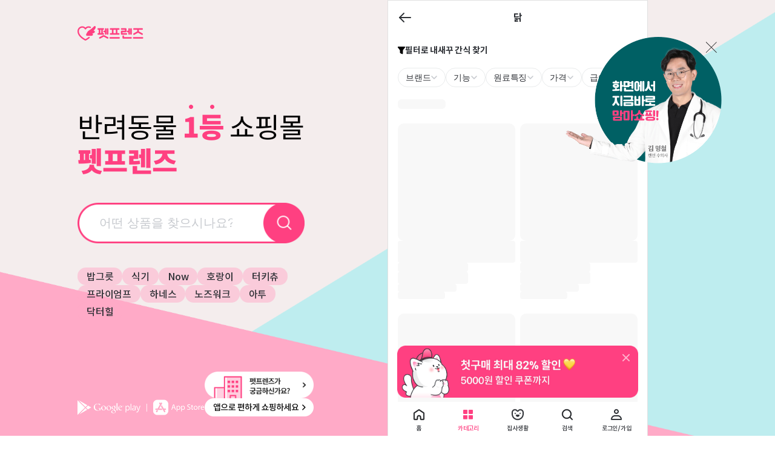

--- FILE ---
content_type: text/html; charset=utf-8
request_url: https://m.pet-friends.co.kr/category/1/2/4/927
body_size: 33833
content:
<!DOCTYPE html><html lang="ko" data-sentry-element="Html" data-sentry-component="MyDocument" data-sentry-source-file="_document.page.tsx"><head data-sentry-element="Head" data-sentry-source-file="_document.page.tsx"><meta charSet="utf-8"/><meta content="width=device-width, initial-scale=1.0, maximum-scale=1.0, minimum-scale=1.0, user-scalable=0, viewport-fit=cover" name="viewport" data-sentry-element="meta" data-sentry-source-file="_app.page.tsx"/><title>강아지 닭 간식 | 반려동물 1등 쇼핑몰 - 펫프렌즈</title><meta name="next-head-count" content="3"/><meta charSet="utf-8" data-sentry-element="meta" data-sentry-source-file="_document.page.tsx"/><meta content="no-cache, no-store, must-revalidate" http-equiv="Cache-Control" data-sentry-element="meta" data-sentry-source-file="_document.page.tsx"/><meta content="0" http-equiv="Expires" data-sentry-element="meta" data-sentry-source-file="_document.page.tsx"/><meta content="no-cache" http-equiv="Pragma" data-sentry-element="meta" data-sentry-source-file="_document.page.tsx"/><meta content="WUUHE1fOpOB1eE4a8Zp5S6JbD6s14pB-mwuYIvf0cIQ" name="google-site-verification" data-sentry-element="meta" data-sentry-source-file="_document.page.tsx"/><meta content="7cd2bf0fee47205af6ae350126c2ee940b0afd52" name="naver-site-verification" data-sentry-element="meta" data-sentry-source-file="_document.page.tsx"/><meta content="310" property="og:image:width" data-sentry-element="meta" data-sentry-source-file="_document.page.tsx"/><meta content="310" property="og:image:height" data-sentry-element="meta" data-sentry-source-file="_document.page.tsx"/><meta content="1668975043362816" property="fb:app_id" data-sentry-element="meta" data-sentry-source-file="_document.page.tsx"/><link href="https://cdn.pet-friends.co.kr/static/favicon/apple-icon-57x57.png" rel="apple-touch-icon" sizes="57x57"/><link href="https://cdn.pet-friends.co.kr/static/favicon/apple-icon-72x72.png" rel="apple-touch-icon" sizes="72x72"/><link href="https://cdn.pet-friends.co.kr/static/favicon/apple-icon-114x114.png" rel="apple-touch-icon" sizes="114x114"/><link href="https://cdn.pet-friends.co.kr/static/favicon/apple-icon-144x144.png" rel="apple-touch-icon" sizes="144x144"/><link href="https://cdn.pet-friends.co.kr/static/favicon/android-icon-192x192.png" rel="icon" sizes="192x192" type="image/png"/><meta content="#ffffff" name="msapplication-TileColor" data-sentry-element="meta" data-sentry-source-file="_document.page.tsx"/><meta content="https://cdn.pet-friends.co.kr/static/favicon/ms-icon-144x144.png" name="msapplication-TileImage" data-sentry-element="meta" data-sentry-source-file="_document.page.tsx"/><meta content="#ffffff" name="theme-color" data-sentry-element="meta" data-sentry-source-file="_document.page.tsx"/><link crossorigin="anonymous" href="https://id.abr.ge" rel="preconnect"/><link crossorigin="anonymous" href="https://firebase.googleapis.com" rel="preconnect"/><link crossorigin="anonymous" href="http://sdk.airbridge.io" rel="preconnect"/><link crossorigin="anonymous" href="http://logger.eigene.io" rel="preconnect"/><link crossorigin="anonymous" href="https://images.pet-friends.co.kr" rel="preconnect"/><link as="font" crossorigin="anonymous" href="https://cdn.pet-friends.co.kr/font/Lific-Regular.woff2" rel="preload" type="font/woff2"/><link as="font" crossorigin="anonymous" href="https://cdn.pet-friends.co.kr/font/Lific-Medium.woff2" rel="preload" type="font/woff2"/><link as="font" crossorigin="anonymous" href="https://cdn.pet-friends.co.kr/font/Lific-Bold.woff2" rel="preload" type="font/woff2"/><style id="stitches">--sxs{--sxs:0 t-biBzMl}@media{:root,.t-biBzMl{--borderStyles-dashed:dashed;--borderStyles-dotted:dotted;--borderStyles-solid:solid;--borderWidths-0:0;--borderWidths-1:0.1rem;--borderWidths-2:0.2rem;--borderWidths-3:0.3rem;--borderWidths-4:0.4rem;--borderWidths-5:0.5rem;--borderWidths-6:0.6rem;--borderWidths-7:0.7rem;--borderWidths-8:0.8rem;--borderWidths-10:1rem;--borderWidths-12:1.2rem;--borderWidths-14:1.4rem;--borderWidths-16:1.6rem;--borderWidths-20:2rem;--borderWidths-24:2.4rem;--borderWidths-28:2.8rem;--borderWidths-32:3.2rem;--borderWidths-42:4.2rem;--borderWidths-43:4.3rem;--borderWidths-48:4.8rem;--borderWidths-52:5.2rem;--borderWidths-64:6.4rem;--borderWidths-96:9.6rem;--borderWidths-108:10.8rem;--borderWidths-128:12.8rem;--borderWidths-fit:fit-content;--borderWidths-full:100%;--borderWidths-fullViewWidth:100vw;--borderWidths-half:50%;--borderWidths-halfViewWidth:50vw;--borderWidths-max:max-content;--borderWidths-mobileMax:43rem;--borderWidths-safeBottom:env(safe-area-inset-bottom);--borderWidths-safeTop:env(safe-area-inset-top);--borderWidths-scrollBar:var(--removed-body-scroll-bar-size);--colors-apple:#000000;--colors-blue:#6078E4;--colors-blue01:#EDF0FB;--colors-border:#E9EBEC;--colors-brand:#FF4081;--colors-deepBlue:#4D6DFD;--colors-deepBrand:#EA306F;--colors-deepGreen:#328C87;--colors-deepSecondary:#626872;--colors-disable:#DBDDE0;--colors-divider:#F8F8F8;--colors-facebook:#3B5998;--colors-green:#3FA794;--colors-green01:#F4FAF9;--colors-hint:#C6C9CE;--colors-kakao:#FBE34D;--colors-light:#F1F1F1;--colors-naver:#03CF5D;--colors-orange:#FAAC38;--colors-pink01:#FFF1F5;--colors-pink02:#FFDFEA;--colors-pink05:#FF7DA9;--colors-pink06:#FF5D94;--colors-primary:#2D3035;--colors-pure:#FAFAFA;--colors-red:#F33F46;--colors-red01:#FBEEEE;--colors-secondary:#757C89;--colors-tertiary:#9CA1AA;--colors-twitter:#1DA1F2;--colors-white:#FFFFFF;--colors-yellow:#FFC700;--colors-yellow01:#FEF8EF;--colors-yellow08:#EB9100;--colors-sky01:#EEF9FC;--colors-sky02:#E5F6FA;--colors-sky09:#3D7886;--fontSizes-10:1rem;--fontSizes-12:1.2rem;--fontSizes-13:1.3rem;--fontSizes-14:1.4rem;--fontSizes-16:1.6rem;--fontSizes-18:1.8rem;--fontSizes-20:2rem;--fontWeights-bold:700;--fontWeights-medium:500;--fontWeights-normal:400;--fonts-lific:Lific, sans-serif;--fonts-notoSans:Noto Sans KR, sans-serif;--letterSpacings--02:-0.02rem;--letterSpacings--2p:-2%;--lineHeights-1:1;--lineHeights-18:1.8rem;--lineHeights-23:2.3rem;--lineHeights-130p:130%;--lineHeights-148p:148%;--radii-0:0;--radii-1:0.1rem;--radii-2:0.2rem;--radii-3:0.3rem;--radii-4:0.4rem;--radii-5:0.5rem;--radii-6:0.6rem;--radii-7:0.7rem;--radii-8:0.8rem;--radii-10:1rem;--radii-12:1.2rem;--radii-14:1.4rem;--radii-16:1.6rem;--radii-20:2rem;--radii-24:2.4rem;--radii-28:2.8rem;--radii-32:3.2rem;--radii-42:4.2rem;--radii-43:4.3rem;--radii-48:4.8rem;--radii-52:5.2rem;--radii-64:6.4rem;--radii-96:9.6rem;--radii-108:10.8rem;--radii-128:12.8rem;--radii-fit:fit-content;--radii-full:100%;--radii-fullViewWidth:100vw;--radii-half:50%;--radii-halfViewWidth:50vw;--radii-max:max-content;--radii-mobileMax:43rem;--radii-safeBottom:env(safe-area-inset-bottom);--radii-safeTop:env(safe-area-inset-top);--radii-scrollBar:var(--removed-body-scroll-bar-size);--sizes-0:0;--sizes-1:0.1rem;--sizes-2:0.2rem;--sizes-3:0.3rem;--sizes-4:0.4rem;--sizes-5:0.5rem;--sizes-6:0.6rem;--sizes-7:0.7rem;--sizes-8:0.8rem;--sizes-10:1rem;--sizes-12:1.2rem;--sizes-14:1.4rem;--sizes-16:1.6rem;--sizes-20:2rem;--sizes-24:2.4rem;--sizes-28:2.8rem;--sizes-32:3.2rem;--sizes-42:4.2rem;--sizes-43:4.3rem;--sizes-48:4.8rem;--sizes-52:5.2rem;--sizes-64:6.4rem;--sizes-96:9.6rem;--sizes-108:10.8rem;--sizes-128:12.8rem;--sizes-fit:fit-content;--sizes-full:100%;--sizes-fullViewWidth:100vw;--sizes-half:50%;--sizes-halfViewWidth:50vw;--sizes-max:max-content;--sizes-mobileMax:43rem;--sizes-safeBottom:env(safe-area-inset-bottom);--sizes-safeTop:env(safe-area-inset-top);--sizes-scrollBar:var(--removed-body-scroll-bar-size);--space-0:0;--space-1:0.1rem;--space-2:0.2rem;--space-3:0.3rem;--space-4:0.4rem;--space-5:0.5rem;--space-6:0.6rem;--space-7:0.7rem;--space-8:0.8rem;--space-10:1rem;--space-12:1.2rem;--space-14:1.4rem;--space-16:1.6rem;--space-20:2rem;--space-24:2.4rem;--space-28:2.8rem;--space-32:3.2rem;--space-42:4.2rem;--space-43:4.3rem;--space-48:4.8rem;--space-52:5.2rem;--space-64:6.4rem;--space-96:9.6rem;--space-108:10.8rem;--space-128:12.8rem;--space-fit:fit-content;--space-full:100%;--space-fullViewWidth:100vw;--space-half:50%;--space-halfViewWidth:50vw;--space-max:max-content;--space-mobileMax:43rem;--space-safeBottom:env(safe-area-inset-bottom);--space-safeTop:env(safe-area-inset-top);--space-scrollBar:var(--removed-body-scroll-bar-size);--zIndices-1:1;--zIndices-2:2;--zIndices-3:3;--zIndices-4:4;--zIndices-5:5;--zIndices-6:6;--zIndices-7:7;--zIndices-8:8;--zIndices-9:9;--zIndices-10:10;--zIndices-20:20;--zIndices-30:30;--zIndices-40:40;--zIndices-50:50}}--sxs{--sxs:1 dDEuqC k-eyOShd k-bHbNKp k-idBPmd k-jXppSJ k-dNVKOQ k-feVUdh k-kJITOZ k-fcamfv k-gvnvPY k-deRWDI k-fxzaNA k-ivyCOg k-hxeRbc k-jYBrOR k-fNLrdV}@media{:root{--sat:env(safe-area-inset-top);--sar:env(safe-area-inset-right);--sab:env(safe-area-inset-bottom);--sal:env(safe-area-inset-left)}html{font-size:62.5%;font-family:Lific, Noto Sans KR, sans-serif;min-height:100vh}@supports (-webkit-touch-callout: none){html{min-height:-webkit-fill-available}}body{height:var(--sizes-full);margin:var(--space-0);-webkit-font-smoothing:antialiased;-moz-osx-font-smoothing:grayscale}*{box-sizing:border-box;-webkit-touch-callout:none;-webkit-tap-highlight-color:transparent}*:focus:not(:focus-visible){outline:none}*:not(input, textarea){-webkit-user-select:none;user-select:none}*:focus{outline:none !important}em,del,pre,strong,li9,ul,il,dl,dt,table,tbody,thead,tfoot,nav,main,menu{margin:var(--space-0);padding:var(--space-0);font:inherit;vertical-align:baseline}li{list-style:none}input::-webkit-search-decoration,input::-webkit-search-cancel-button,input::-webkit-search-results-button,input::-webkit-search-results-decoration{display:none;-webkit-appearance:none}a{text-decoration:none;color:var(--colors-white);cursor:pointer;-webkit-user-select:none;-khtml-user-select:none;-moz-user-select:none;-o-user-select:none;-webkit-user-select:none;user-select:none;-webkit-user-drag:none;-khtml-user-drag:none;-moz-user-drag:none;-o-user-drag:none;user-drag:none}button{background:transparent;cursor:pointer;border:none;padding:var(--space-0)}img{-webkit-user-select:none;-khtml-user-select:none;-moz-user-select:none;-o-user-select:none;-webkit-user-select:none;user-select:none;-webkit-user-drag:none;-khtml-user-drag:none;-moz-user-drag:none;-o-user-drag:none;user-drag:none}@font-face{font-family:Noto Sans KR;font-style:normal;font-weight:300;src:local('Noto Sans KR Light'),
          local('NotoSansKR-Light'),
          url('/fonts/NotoSansKR-Light.woff2') format("woff2"),
          url('/fonts/NotoSansKR-Light.woff') format("woff"),
          url('/fonts/NotoSansKR-Light.otf') format("opentype");;font-display:swap}@font-face{font-family:Noto Sans KR;font-style:normal;font-weight:400;src:local('Noto Sans KR Regular'),
          local('NotoSansKR-Regular'),
          url('/fonts/NotoSansKR-Regular.woff2') format("woff2"),
          url('/fonts/NotoSansKR-Regular.woff') format("woff"),
          url('/fonts/NotoSansKR-Regular.otf') format("opentype");;font-display:swap}@font-face{font-family:Noto Sans KR;font-style:normal;font-weight:500;src:local('Noto Sans KR Medium'),
          local('NotoSansKR-Medium'),
          url('/fonts/NotoSansKR-Medium.woff2') format("woff2"),
          url('/fonts/NotoSansKR-Medium.woff') format("woff"),
          url('/fonts/NotoSansKR-Medium.otf') format("opentype");;font-display:swap}@font-face{font-family:Noto Sans KR;font-style:normal;font-weight:700;src:local('Noto Sans KR Bold'),
          local('NotoSansKR-Bold'),
          url('/fonts/NotoSansKR-Bold.woff2') format("woff2"),
          url('/fonts/NotoSansKR-Bold.woff') format("woff"),
          url('/fonts/NotoSansKR-Bold.otf') format("opentype");;font-display:swap}@font-face{font-family:Noto Sans KR;font-style:normal;font-weight:900;src:local('Noto Sans KR Black'),
          local('NotoSansKR-Black'),
          url('/fonts/NotoSansKR-Black.woff2') format("woff2"),
          url('/fonts/NotoSansKR-Black.woff') format("woff"),
          url('/fonts/NotoSansKR-Black.otf') format("opentype");;font-display:swap}@font-face{font-family:Lific;font-style:normal;font-weight:400;src:url('https://cdn.pet-friends.co.kr/font/Lific-Regular.woff2') format("woff2"),
          url('https://cdn.pet-friends.co.kr/font/Lific-Regular.woff') format("woff"),
          url('https://cdn.pet-friends.co.kr/font/Lific-Regular.otf') format("opentype");;font-display:swap}@font-face{font-family:Lific;font-style:normal;font-weight:500;src:url('https://cdn.pet-friends.co.kr/font/Lific-Medium.woff2') format("woff2"),
          url('https://cdn.pet-friends.co.kr/font/Lific-Medium.woff') format("woff"),
          url('https://cdn.pet-friends.co.kr/font/Lific-Medium.otf') format("opentype");;font-display:swap}@font-face{font-family:Lific;font-style:normal;font-weight:700;src:url('https://cdn.pet-friends.co.kr/font/Lific-Bold.woff2') format("woff2"),
          url('https://cdn.pet-friends.co.kr/font/Lific-Bold.woff') format("woff"),
          url('https://cdn.pet-friends.co.kr/font/Lific-Bold.otf') format("opentype");;font-display:swap}@font-face{font-family:hi-melody;src:url('//cdn.pet-friends.co.kr/font/hi-melody-v8-latin_korean-regular.woff2') format('woff2'),
          url('//cdn.pet-friends.co.kr/font/hi-melody-v8-latin_korean-regular.woff') format('woff');font-display:swap;font-weight:400;font-style:normal}@keyframes k-eyOShd{0%{opacity:0}100%{opacity:1}}@keyframes k-bHbNKp{0%{opacity:1}100%{opacity:0}}@keyframes k-idBPmd{from{transform:scale(1) translate3d(0, 0, 0)}to{transform:scale(0)}}@keyframes k-jXppSJ{from{transform:scale(0)}to{transform:scale(1) translate3d(0, 0, 0)}}@keyframes k-dNVKOQ{0%{transform:scale(1)}100%{transform:scale(1)}50%{transform:scale(1.15)}}@keyframes k-feVUdh{from{opacity:0}to{opacity:1}}@keyframes k-kJITOZ{from{opacity:1}to{opacity:0}}@keyframes k-fcamfv{to{transform:rotate(360deg)}}@keyframes k-gvnvPY{from{transform:translateY(-100%)}to{transform:translateY(-50%)}}@keyframes k-deRWDI{from{transform:translate(calc(-50% + calc(var(--removed-body-scroll-bar-size) / -2)), 100%)}to{transform:translate(calc(-50% + calc(var(--removed-body-scroll-bar-size) / -2)), 0)}}@keyframes k-fxzaNA{from{transform:translateY(100%)}to{transform:translateY(0)}}@keyframes k-ivyCOg{from{transform:translate(calc(-50% + calc(var(--removed-body-scroll-bar-size) / -2)), 0)}to{transform:translate(calc(-50% + calc(var(--removed-body-scroll-bar-size) / -2)), 100%)}}@keyframes k-hxeRbc{from{transform:translateY(0)}to{transform:translateY(100%)}}@keyframes k-jYBrOR{from{height:0}to{height:var(--radix-accordion-content-height)}}@keyframes k-fNLrdV{from{height:var(--radix-accordion-content-height)}to{height:0}}}--sxs{--sxs:2 c-ctigpz c-dCNPxQ c-dYjrYg c-jkzgbA c-dRkJmY c-bMCfDd c-lhSsmZ c-kEwVEw c-kQuJHI c-djoGRk c-xKNhB c-bdtqad c-dtpbph c-dQNtdG c-cswfat c-gvuTVx c-gEiJgL c-gxleEj c-kOuoiF c-dbSjLs c-QuInE c-krliwO c-jTjkHn c-PJLV c-bclvZE c-ccVXeZ c-bgmaqy PJLV c-esKGUC c-jLuioq c-JPMwC c-cgvBsD c-hcqtOG c-xqSLL c-hWuzEs c-iATaGB c-kxORyd c-hdwPLF c-mmFlM c-elJOwv c-cpyheT c-cLOTBz c-hfQaE c-gYdHXK c-kAmTEr c-ciOtu c-TthxF c-dLlKcm c-leoiN c-feBZMz c-fTmWWG c-bSSQhy c-ftrFFq c-iKhMzZ c-ikinRX c-bzbWWB c-hTxstc c-btrIHP c-eYJANq c-jshXeq c-fVlIAk c-chNfkL c-gDNwyX c-hloSLk c-gegQzh}@media{.c-ctigpz{box-sizing:border-box;margin:var(--space-0);padding:var(--space-0)}.c-dCNPxQ{align-items:center;display:flex;flex-direction:column;justify-content:center}.c-dCNPxQ > div{display:flex;flex-direction:column}.c-dCNPxQ > div > main{height:var(--sizes-full);position:relative}@media only screen and (min-width: 431px){.c-dCNPxQ > div{border:#E1E1E1 solid;border-width:var(--borderWidths-1)}}.c-dCNPxQ > div{background-color:var(--colors-white);max-width:var(--sizes-mobileMax);width:var(--sizes-full)}.c-dCNPxQ{background-color:#F4EDED;height:var(--sizes-full)}.c-dYjrYg{box-sizing:border-box;display:flex;margin:var(--space-0);padding:var(--space-0)}.c-jkzgbA{background:var(--colors-white);min-height:env(safe-area-inset-top);position:fixed;top:0;width:var(--sizes-full);z-index:10}.c-dRkJmY{align-items:center;display:flex;justify-content:center;background-color:var(--colors-white);min-height:5.3rem;margin-top:env(safe-area-inset-top);padding:var(--space-16) var(--space-8);position:sticky;top:env(safe-area-inset-top);z-index:4}.c-bMCfDd{position:absolute}.c-lhSsmZ{box-sizing:border-box;margin:var(--space-0);padding:var(--space-0);color:var(--colors-primary);letter-spacing:var(--letterSpacings--02);line-height:var(--lineHeights-148p);font-family:inherit;white-space:pre-wrap;word-break:break-all}.c-kEwVEw{align-items:center;display:flex;height:100%;padding:var(--space-8);position:relative}.c-kQuJHI{margin:var(--space-0);padding:var(--space-0);position:relative;background:var(--colors-divider);overflow:hidden;border-radius:var(--radii-4)}.c-djoGRk > *{align-self:stretch;flex-grow:1}.c-djoGRk{align-items:flex-start;display:flex;flex-direction:column;padding-left:var(--space-16);padding-right:var(--space-16);width:var(--sizes-full)}.c-xKNhB{align-items:center;display:flex;font-size:2.6rem !important;font-weight:var(--fontWeights-bold) !important;letter-spacing:-0.52px;line-height:normal}.c-bdtqad{background-color:var(--colors-divider)}.c-bdtqad[data-orientation=horizontal]{height:var(--sizes-1);width:var(--sizes-full)}.c-bdtqad[data-orientation=vertical]{height:var(--sizes-full);width:var(--sizes-1)}.c-dtpbph{position:absolute;z-index:1;animation-duration:1s;animation-timing-function:ease-in-out;animation-fill-mode:forwards;animation-name:k-feVUdh}.c-dtpbph[data-state="closed"]{animation-name:k-kJITOZ}.c-dtpbph{top:var(--space-half)}.c-dQNtdG{color:var(--colors-white);background-color:var(--colors-deepBlue);font-weight:var(--fontWeights-normal);margin:var(--space-0);width:var(--sizes-max);line-height:var(--lineHeights-1);white-space:pre-line;text-align:center}.c-cswfat{position:absolute;border-style:var(--borderStyles-solid)}.c-gvuTVx{border-top:var(--colors-disable) solid;border-width:var(--borderWidths-1);padding:var(--space-8);width:25%}.c-gEiJgL{height:var(--sizes-full);position:relative;width:var(--sizes-full)}.c-gxleEj{display:flex;justify-content:center;align-items:center;box-sizing:border-box;-webkit-user-select:none;user-select:none;max-width:var(--sizes-430);border-radius:var(--radii-6);border-style:var(--borderStyles-solid);border-width:var(--borderWidths-1);font-weight:700;line-height:var(--lineHeights-130p);letter-spacing:var(--letterSpacings--2p)}.c-kOuoiF{border:#666 solid;border-width:var(--borderWidths-3);border-right-color:transparent !important;border-radius:var(--radii-half);width:var(--sizes-24);height:var(--sizes-24);animation:k-fcamfv 0.75s linear infinite}.c-dbSjLs::-webkit-scrollbar{display:none}.c-dbSjLs{-ms-overflow-style:none;scrollbar-width:none}.c-QuInE{background-color:#f4f4f4;column-gap:0.9rem;display:grid;flex-wrap:nowrap;grid-template-columns:repeat(auto-fill,minmax(149.5px,1fr));padding:var(--space-16);row-gap:var(--space-8)}.c-krliwO{background-color:var(--colors-white);border-radius:var(--radii-6);cursor:pointer;display:flex;padding:var(--space-16)}.c-jTjkHn{background-color:var(--colors-white);display:flex;flex-direction:column;position:sticky;top:calc(env(safe-area-inset-top) + 3.5rem);z-index:2}.c-bclvZE{color:var(--colors-primary);cursor:pointer;font-size:var(--fontSizes-14)}.c-ccVXeZ{display:flex;align-items:center;justify-content:center}.c-bgmaqy{height:var(--sizes-32);display:flex;justify-content:center;align-items:center;gap:var(--space-3);border-radius:10rem;border:0.1rem solid var(--colors-border);color:var(--colors-hint);padding-left:var(--space-12);padding-right:var(--space-12)}.c-bgmaqy span{color:var(--colors-primary)}.c-bgmaqy:disabled{color:var(--colors-disable);background-color:var(--colors-pure)}.c-bgmaqy:disabled span{color:inherit}.c-esKGUC{color:var(--colors-red);font-weight:var(--fontWeights-bold);letter-spacing:-0.02em;line-height:2.2rem}.c-jLuioq{background-color:var(--colors-brand);display:flex;align-items:center;justify-content:center;gap:var(--space-2);height:var(--sizes-32);position:relative}.c-JPMwC{-webkit-box-orient:vertical;-webkit-line-clamp:5;display:-webkit-box;overflow:hidden}.c-cgvBsD{display:flex;align-items:center;justify-content:center;flex-direction:column;gap:var(--space-12);height:30vh;width:var(--sizes-full)}.c-hcqtOG{background:var(--colors-white);max-width:calc(var(--sizes-mobileMax) - var(--sizes-2));width:var(--sizes-full)}.c-xqSLL::-webkit-search-decoration,.c-xqSLL::-webkit-search-cancel-button,.c-xqSLL::-webkit-search-results-button,.c-xqSLL::-webkit-search-results-decoration{display:none}.c-xqSLL::placeholder{color:var(--colors-hint)}.c-xqSLL{background:none;border:none;height:3.8rem;padding-bottom:var(--space-8);padding-top:var(--space-8);transition:all 0.3s;width:var(--sizes-full)}.c-iATaGB{color:var(--colors-white);display:flex;align-items:center;justify-content:center}.c-hWuzEs{all:unset;background-color:var(--colors-white);width:var(--sizes-14);height:var(--sizes-14);border:solid var(--colors-disable);border-radius:var(--radii-4);border-width:var(--borderWidths-2);display:flex;align-items:center;justify-content:center}.c-hWuzEs[data-state="checked"]{border-color:var(--colors-brand);background:var(--colors-brand)}.c-hWuzEs[data-state="checked"][data-disabled]{border-color:var(--colors-disable);background:var(--colors-disable);cursor:not-allowed}.c-kxORyd span{font-family:var(--fonts-lific)}.c-kxORyd{flex-shrink:0}.c-hdwPLF{column-gap:var(--space-16);display:flex;flex-wrap:wrap;justify-content:space-between;margin:0;margin-top:var(--space-16);padding-left:0;padding-right:0;row-gap:var(--space-24)}.c-mmFlM{border-radius:var(--radii-4);border-style:solid;border-width:var(--borderWidths-1);height:var(--sizes-16);padding-left:0.35rem;padding-right:0.35rem}.c-elJOwv{border-radius:var(--radii-4);display:inline-flex;gap:var(--space-2);height:var(--sizes-fit);width:var(--sizes-fit)}.c-cpyheT{border-radius:3.6rem;background-color:var(--colors-pink01);padding:var(--space-4) var(--space-8) var(--space-4) var(--space-12);gap:var(--space-8);height:var(--sizes-32)}.c-cLOTBz{align-items:center;display:flex;height:100%;padding:var(--space-8)}.c-hfQaE[data-state="active"]{background-color:var(--colors-brand);color:var(--colors-white);font-weight:var(--fontWeights-bold)}.c-hfQaE[data-state="inactive"]{color:var(--colors-primary);font-weight:var(--fontWeights-medium)}.c-hfQaE{border-radius:var(--radii-16);cursor:pointer;font-size:var(--fontSizes-14);height:3.2rem;line-height:3rem;text-align:center;width:7.4rem}.c-gYdHXK{overflow:hidden;width:var(--sizes-full)}.c-kAmTEr{column-gap:var(--space-2);display:grid;grid-row-gap:var(--space-16);grid-template-columns:repeat(4, 1fr);height:-moz-fit-content;height:fit-content;justify-items:center}.c-ciOtu{cursor:pointer;gap:var(--space-4);width:8.4rem}.c-TthxF{min-height:calc(100vh - env(safe-area-inset-top))}.c-dLlKcm{height:6.6rem;padding:var(--space-10) var(--space-16);width:var(--sizes-full)}.c-leoiN{height:var(--sizes-14)}.c-feBZMz{gap:var(--space-4) var(--space-8);margin:var(--space-16) 0 var(--space-8) 0;padding:0 var(--space-16) 0 var(--space-16) }.c-fTmWWG{background-color:#FFF6F9;border-radius:var(--radii-8);color:var(--colors-deepBrand);cursor:pointer;display:inline-block;flex-shrink:0;padding:var(--space-4) var(--space-8);white-space:nowrap}.c-bSSQhy{font-size:0;position:relative}.c-ftrFFq{margin-left:var(--space-4)}.c-iKhMzZ img{height:unset !important;position:relative !important;width:var(--sizes-full) !important}.c-iKhMzZ{position:relative;width:var(--sizes-full)}.c-ikinRX{border-top:var(--colors-disable) 0.1rem solid;padding:var(--space-8)}.c-bzbWWB{padding:var(--space-16) var(--space-16) 0 var(--space-16)}.c-hTxstc{border:0.1rem solid var(--colors-light);border-radius:var(--radii-8);cursor:pointer;padding:var(--space-12)}.c-btrIHP{gap:var(--space-2);margin-top:var(--space-12)}.c-eYJANq{aspect-ratio:1/1;overflow:hidden;position:relative;width:calc(20% - var(--sizes-2))}.c-jshXeq{-webkit-backdrop-filter:blur(var(--2));backdrop-filter:blur(var(--2));background-color:rgba(255, 255, 255, 0.9);border:0.1rem solid var(--colors-white);border-radius:var(--radii-32);bottom:var(--space-16);box-shadow:0 0.4rem 0.4rem rgba(0, 0, 0, 0.10);gap:var(--space-2);height:var(--sizes-32);left:var(--space-16);padding:0 var(--space-12) 0 var(--space-8);position:absolute;z-index:1}.c-fVlIAk{gap:var(--space-8);margin-bottom:var(--space-16);margin-top:var(--space-16)}.c-chNfkL{cursor:pointer;min-height:39.6rem;overflow:hidden;position:relative}@media only screen and (max-width: 430px){.c-chNfkL{min-height:40vh}}.c-gDNwyX{border:0.1rem solid var(--colors-pink06);border-radius:0.4rem;gap:var(--space-2);margin:var(--space-4) 0;padding:var(--space-2) var(--space-6);width:var(--sizes-fit)}.c-hloSLk{color:var(--colors-deepBrand);display:inline-block}.c-gegQzh{background-color:rgba(0, 0, 0, 0.5);height:var(--sizes-full);left:0;position:absolute;top:0;width:var(--sizes-full)}}--sxs{--sxs:3 c-dYjrYg-ejCoEP-direction-row c-dYjrYg-irEjuD-align-stretch c-dYjrYg-awKDG-justify-start c-dYjrYg-kVNAnR-wrap-noWrap c-bMCfDd-fKvNww-side-left c-dYjrYg-jroWjL-align-center c-lhSsmZ-lcxZpX-variant-heading_20B c-bMCfDd-fDMVqv-side-right c-kQuJHI-kNwUwL-type-rectangular c-dYjrYg-iTKOFX-direction-column c-dYjrYg-knmidH-justify-between c-lhSsmZ-byAZbE-variant-basic_12M c-lhSsmZ-kzrCce-variant-basic_12R c-lhSsmZ-dkdVuW-variant-read_16M c-lhSsmZ-hifKBS-variant-read_16B c-lhSsmZ-ixmTrB-variant-read_13M c-lhSsmZ-fAZBuy-variant-h6 c-lhSsmZ-ewdPRY-variant-title_18M c-lhSsmZ-jYRJpG-variant-basic_14R c-dtpbph-eeEoWM-side-top c-dQNtdG-jvyrln-size-small c-lhSsmZ-jdentc-variant-basic_10R c-cswfat-YhWHW-size-small c-lhSsmZ-hceTaw-variant-title_18B c-gxleEj-cMCViQ-size-large c-gxleEj-ftIClP-variant-white c-dYjrYg-igtkwp-align-end c-lhSsmZ-jWGXqU-variant-read_14R c-gxleEj-jIEdKn-variant-brand c-lhSsmZ-OHMqk-variant-title_14B c-lhSsmZ-fHdDHw-variant-basic_12B c-lhSsmZ-jUHJjw-variant-read_12R c-lhSsmZ-hifKBS-variant-title_16B c-PJLV-ugYLs-variant-default c-esKGUC-lewMmC-type-small c-lhSsmZ-ddehFI-variant-title_16R c-dYjrYg-bZmKkd-justify-end c-lhSsmZ-gJOxoX-variant-heading_24B c-dYjrYg-bICGYT-justify-center c-lhSsmZ-bCcTjn-variant-read_13R c-lhSsmZ-jYRJpG-variant-h4 c-mmFlM-kjskMd-adType-product c-elJOwv-eWPHfk-size-small c-elJOwv-geZRtx-variant-outline-brand c-lhSsmZ-csyKmq-variant-basic_10M c-lhSsmZ-hyvuql-weight-bold c-kQuJHI-hBDpJE-type-circular c-leoiN-cHVeZf-size-large c-leoiN-gWMXov-size-small c-feBZMz-eLFsyz-isDetail-true c-PJLV-BhrvM-isCurationCategory-false c-bSSQhy-KzWiQ-hasTags-false c-bSSQhy-bGzcEx-isCurationCategory-false c-gxleEj-kjwUJO-variant-primary c-dYjrYg-JrrAq-align-start c-lhSsmZ-fgmmdz-variant-heading_28B c-dtpbph-lapTfU-side-bottom c-dQNtdG-fIJemB-size-large c-gxleEj-hhsjoN-variant-outlineBrand c-gxleEj-gTFKX-variant-deepGreen c-lhSsmZ-rYkqW-variant-read_14M c-lhSsmZ-goPmRm-variant-read_14B c-eYJANq-eZyiyl-position-left c-eYJANq-cEtxPN-position-right c-chNfkL-KzWiQ-hasTags-false c-chNfkL-jJzmxq-isCurationCategory-false c-PJLV-ekSsku-isCurationCategory-true c-bSSQhy-ddFfkB-isCurationCategory-true c-elJOwv-htyZHY-variant-outline-primary c-lhSsmZ-bnvvSy-variant-basic_10B c-elJOwv-hRHfky-variant-green c-elJOwv-kQrmNi-variant-blue c-lhSsmZ-OHMqk-variant-title14}@media{.c-dYjrYg-ejCoEP-direction-row{flex-direction:row}.c-dYjrYg-irEjuD-align-stretch{align-items:stretch}.c-dYjrYg-awKDG-justify-start{justify-content:flex-start}.c-dYjrYg-kVNAnR-wrap-noWrap{flex-wrap:nowrap}.c-bMCfDd-fKvNww-side-left{left:var(--space-8)}.c-dYjrYg-jroWjL-align-center{align-items:center}.c-lhSsmZ-lcxZpX-variant-heading_20B{font-size:var(--fontSizes-20);font-weight:var(--fontWeights-bold)}.c-bMCfDd-fDMVqv-side-right{right:var(--space-8)}.c-kQuJHI-kNwUwL-type-rectangular{border-radius:var(--radii-4)}.c-dYjrYg-iTKOFX-direction-column{flex-direction:column}.c-dYjrYg-knmidH-justify-between{justify-content:space-between}.c-lhSsmZ-byAZbE-variant-basic_12M{font-size:var(--fontSizes-12);font-weight:var(--fontWeights-medium);line-height:1}.c-lhSsmZ-kzrCce-variant-basic_12R{font-size:var(--fontSizes-12);font-weight:var(--fontWeights-normal);line-height:1}.c-lhSsmZ-dkdVuW-variant-read_16M{font-size:var(--fontSizes-16);font-weight:var(--fontWeights-medium)}.c-lhSsmZ-hifKBS-variant-read_16B{font-size:var(--fontSizes-16);font-weight:var(--fontWeights-bold)}.c-lhSsmZ-ixmTrB-variant-read_13M{font-size:var(--fontSizes-13);font-weight:var(--fontWeights-medium);line-height:var(--lineHeights-18)}.c-lhSsmZ-fAZBuy-variant-h6{font-size:var(--fontSizes-10);font-weight:var(--fontWeights-normal)}.c-lhSsmZ-ewdPRY-variant-title_18M{font-size:var(--fontSizes-18);font-weight:var(--fontWeights-medium)}.c-lhSsmZ-jYRJpG-variant-basic_14R{font-size:var(--fontSizes-14);font-weight:var(--fontWeights-normal)}.c-dtpbph-eeEoWM-side-top{top:var(--space-0)}.c-dQNtdG-jvyrln-size-small{padding-left:var(--space-6);padding-right:var(--space-6);padding-bottom:var(--space-2);padding-top:var(--space-2);border-radius:var(--radii-4);font-size:var(--fontSizes-10)}.c-lhSsmZ-jdentc-variant-basic_10R{font-size:var(--fontSizes-10);font-weight:var(--fontWeights-normal);line-height:1}.c-cswfat-YhWHW-size-small{border-width:0.3rem}.c-lhSsmZ-hceTaw-variant-title_18B{font-size:var(--fontSizes-18);font-weight:var(--fontWeights-bold)}.c-gxleEj-cMCViQ-size-large{font-size:var(--fontSizes-16);height:4.8rem;width:var(--sizes-full)}.c-gxleEj-ftIClP-variant-white{background-color:var(--colors-white);border-color:var(--colors-primary);color:var(--colors-primary)}.c-dYjrYg-igtkwp-align-end{align-items:flex-end}.c-lhSsmZ-jWGXqU-variant-read_14R{font-size:var(--fontSizes-14);font-weight:var(--fontWeights-normal);line-height:var(--lineHeights-23)}.c-gxleEj-jIEdKn-variant-brand{background-color:var(--colors-brand);border-color:var(--colors-brand);color:var(--colors-white)}.c-gxleEj-jIEdKn-variant-brand:active{background-color:var(--colors-deepBrand);border-color:var(--colors-deepBrand)}.c-gxleEj-jIEdKn-variant-brand:disabled{background-color:var(--colors-light);border-color:var(--colors-light);color:var(--colors-hint)}.c-lhSsmZ-OHMqk-variant-title_14B{font-size:var(--fontSizes-14);font-weight:var(--fontWeights-bold)}.c-lhSsmZ-fHdDHw-variant-basic_12B{font-size:var(--fontSizes-12);font-weight:var(--fontWeights-bold);line-height:1}.c-lhSsmZ-jUHJjw-variant-read_12R{font-size:var(--fontSizes-12);font-weight:var(--fontWeights-normal)}.c-lhSsmZ-hifKBS-variant-title_16B{font-size:var(--fontSizes-16);font-weight:var(--fontWeights-bold)}.c-PJLV-ugYLs-variant-default{width:var(--sizes-20);height:var(--sizes-20);border-radius:var(--radii-half);display:inline-block;position:relative;background:var(--colors-disable);margin-right:var(--space-6)}.c-PJLV-ugYLs-variant-default[data-state="checked"]{background:var(--colors-brand)}.c-PJLV-ugYLs-variant-default[data-state="checked"]::after{left:var(--space-6);top:var(--space-6);width:var(--sizes-8);height:var(--sizes-8)}.c-PJLV-ugYLs-variant-default[data-disabled]{background:var(--colors-disable)}.c-PJLV-ugYLs-variant-default::after{content:"";position:absolute;left:var(--space-2);top:var(--space-2);width:var(--sizes-16);height:var(--sizes-16);background:var(--colors-white);border-radius:50%}.c-esKGUC-lewMmC-type-small{font-size:var(--fontSizes-16)}.c-lhSsmZ-ddehFI-variant-title_16R{font-size:var(--fontSizes-16);font-weight:var(--fontWeights-normal)}.c-dYjrYg-bZmKkd-justify-end{justify-content:flex-end}.c-lhSsmZ-gJOxoX-variant-heading_24B{font-size:2.4rem;font-weight:var(--fontWeights-bold)}.c-dYjrYg-bICGYT-justify-center{justify-content:center}.c-lhSsmZ-bCcTjn-variant-read_13R{font-size:var(--fontSizes-13);font-weight:var(--fontWeights-normal);line-height:var(--lineHeights-18)}.c-lhSsmZ-jYRJpG-variant-h4{font-size:var(--fontSizes-14);font-weight:var(--fontWeights-normal)}.c-mmFlM-kjskMd-adType-product{border-color:var(--colors-border);color:var(--colors-tertiary)}.c-elJOwv-eWPHfk-size-small{font-size:var(--fontSizes-10);font-weight:var(--fontWeights-bold);line-height:var(--lineHeights-1);padding:var(--space-2) var(--space-6)}.c-elJOwv-geZRtx-variant-outline-brand{border:0.1rem solid var(--colors-pink06);color:var(--colors-deepBrand)}.c-lhSsmZ-csyKmq-variant-basic_10M{font-size:var(--fontSizes-10);font-weight:var(--fontWeights-medium);line-height:1}.c-lhSsmZ-hyvuql-weight-bold{font-weight:var(--fontWeights-bold)}.c-kQuJHI-hBDpJE-type-circular{border-radius:var(--radii-half)}.c-leoiN-cHVeZf-size-large{width:15rem}.c-leoiN-gWMXov-size-small{width:8rem}.c-feBZMz-eLFsyz-isDetail-true{flex-wrap:wrap;margin:var(--space-8) 0}.c-PJLV-BhrvM-isCurationCategory-false{padding:var(--space-16) var(--space-16) 0 var(--space-16)}.c-bSSQhy-KzWiQ-hasTags-false{margin-bottom:var(--space-8)}.c-bSSQhy-bGzcEx-isCurationCategory-false{aspect-ratio:1 / 1;border-radius:var(--radii-4);cursor:pointer;overflow:hidden;padding-left:var(--space-16);padding-right:var(--space-16)}.c-gxleEj-kjwUJO-variant-primary{background-color:var(--colors-primary);border-color:var(--colors-primary);color:var(--colors-pure)}.c-gxleEj-kjwUJO-variant-primary:active{background-color:var(--colors-primary);border-color:var(--colors-primary)}.c-gxleEj-kjwUJO-variant-primary:disabled{background-color:var(--colors-primary);border-color:var(--colors-primary);color:var(--colors-white)}.c-dYjrYg-JrrAq-align-start{align-items:flex-start}.c-lhSsmZ-fgmmdz-variant-heading_28B{font-size:2.8rem;font-weight:var(--fontWeights-bold)}.c-dtpbph-lapTfU-side-bottom{bottom:var(--space-0)}.c-dQNtdG-fIJemB-size-large{padding-left:var(--space-16);padding-right:var(--space-16);padding-bottom:var(--space-6);padding-top:var(--space-6);border-radius:3.2rem;font-size:var(--fontSizes-12)}.c-gxleEj-hhsjoN-variant-outlineBrand{background-color:var(--colors-white);border-color:var(--colors-brand);color:var(--colors-brand)}.c-gxleEj-hhsjoN-variant-outlineBrand:active{background-color:var(--colors-pink01);border-color:var(--colors-brand)}.c-gxleEj-hhsjoN-variant-outlineBrand:disabled{background-color:var(--colors-white);border-color:var(--colors-border);color:var(--colors-disable)}.c-gxleEj-gTFKX-variant-deepGreen{background-color:var(--colors-deepGreen);border-color:var(--colors-deepGreen);color:var(--colors-white)}.c-gxleEj-gTFKX-variant-deepGreen:active{background-color:var(--colors-deepGreen);border-color:var(--colors-deepGreen)}.c-gxleEj-gTFKX-variant-deepGreen:disabled{background-color:var(--colors-disable);border-color:var(--colors-disable);color:var(--colors-white)}.c-lhSsmZ-rYkqW-variant-read_14M{font-size:var(--fontSizes-14);font-weight:var(--fontWeights-medium);line-height:var(--lineHeights-23)}.c-lhSsmZ-goPmRm-variant-read_14B{font-size:var(--fontSizes-14);font-weight:var(--fontWeights-bold);line-height:var(--lineHeights-23)}.c-eYJANq-eZyiyl-position-left{border-bottom-left-radius:var(--radii-4);border-top-left-radius:var(--radii-4)}.c-eYJANq-cEtxPN-position-right{border-bottom-right-radius:var(--radii-4);border-top-right-radius:var(--radii-4)}.c-chNfkL-KzWiQ-hasTags-false{margin-bottom:var(--space-8)}.c-chNfkL-jJzmxq-isCurationCategory-false{border-radius:0.5rem}.c-PJLV-ekSsku-isCurationCategory-true{padding-top:var(--space-14)}.c-bSSQhy-ddFfkB-isCurationCategory-true  > img{height:auto !important;position:relative !important}.c-elJOwv-htyZHY-variant-outline-primary{border:0.1rem solid var(--colors-border);color:var(--colors-primary)}.c-lhSsmZ-bnvvSy-variant-basic_10B{font-size:var(--fontSizes-10);font-weight:var(--fontWeights-bold);line-height:1}.c-elJOwv-hRHfky-variant-green{background-color:#F1F6F5;border:0.1rem solid #E8F1F0;color:var(--colors-deepGreen)}.c-elJOwv-kQrmNi-variant-blue{background-color:var(--colors-blue01);border:0.1rem solid #E4E8FB;color:#0150A1}.c-lhSsmZ-OHMqk-variant-title14{font-size:var(--fontSizes-14);font-weight:var(--fontWeights-bold)}}--sxs{--sxs:6 c-ctigpz-ijBCUdN-css c-dCNPxQ-ibCTRqA-css c-dRkJmY-iPJLV-css c-ctigpz-ikAOGlj-css c-lhSsmZ-ilewMmC-css c-kQuJHI-iiTWHSB-css c-djoGRk-idQDrtT-css c-dYjrYg-iKzWiQ-css c-dYjrYg-igFZChp-css c-lhSsmZ-ifaOXUd-css c-dYjrYg-ijroWjL-css c-lhSsmZ-idTODKh-css c-lhSsmZ-icScfiu-css c-dYjrYg-ifVlWzK-css c-dYjrYg-iiyNEsS-css c-lhSsmZ-ifPSeYF-css c-lhSsmZ-ibpRjqJ-css c-lhSsmZ-ijImhi-css c-dYjrYg-iiSZeJd-css c-dYjrYg-ikdofoX-css c-kQuJHI-iUcxse-css c-kQuJHI-ikNfBKy-css c-dYjrYg-ihZvSpC-css c-kQuJHI-ibkKVmG-css c-dYjrYg-iEUyJq-css c-dYjrYg-ibhnXAI-css c-kQuJHI-iksMKI-css c-kQuJHI-iphlIj-css c-dYjrYg-idynYaL-css c-kQuJHI-ifDsWkq-css c-kQuJHI-iciJDpe-css c-bdtqad-ieIUupy-css c-djoGRk-iRTinz-css c-dYjrYg-ikLzNIJ-css c-kQuJHI-iiUmyrU-css c-dYjrYg-ipPuYS-css c-dYjrYg-ieZhDlH-css c-kQuJHI-ijBFZYz-css c-kQuJHI-ictVzBM-css c-kQuJHI-ieApYZR-css c-kQuJHI-ibBkzDY-css c-dYjrYg-ifOnjZT-css c-djoGRk-iefHFTx-css c-dYjrYg-ilCbUW-css c-dYjrYg-iiztfns-css c-dYjrYg-ifjbIHu-css c-dYjrYg-ihZZMaT-css c-dYjrYg-iqUYqq-css c-ctigpz-ijIMgLB-css c-lhSsmZ-iftrFFq-css c-dYjrYg-ifJzqZl-css c-dtpbph-iflRvAu-css c-dQNtdG-ibQOUPH-css c-cswfat-icdamEg-css c-ctigpz-iecAWMO-css c-dYjrYg-ihUYRpI-css c-ctigpz-iiHtRZG-css c-gvuTVx-ikoKWGC-css c-lhSsmZ-icoXciU-css c-gvuTVx-ijnUeCO-css c-ctigpz-igsmDXe-css c-dYjrYg-iduprHx-css c-dYjrYg-idcmxWO-css c-lhSsmZ-ifaJYWf-css c-lhSsmZ-idZnGxJ-css c-gEiJgL-ifkzbtl-css c-ctigpz-ikuHhiJ-css c-ctigpz-igAIGsI-css c-ctigpz-illkCNT-css c-gxleEj-ijBcvHg-css c-dYjrYg-iiIcscZ-css c-dYjrYg-ifMKlOI-css c-kQuJHI-igopiUv-css c-dYjrYg-idCpVsf-css c-kQuJHI-igTMXeh-css c-kQuJHI-idRjkyf-css c-ctigpz-illIiIE-css c-kQuJHI-iCDVOL-css c-dYjrYg-ibjYivD-css c-dYjrYg-igoeApn-css c-kQuJHI-icbtaUy-css c-dYjrYg-illVfQI-css c-kQuJHI-igJzgcV-css c-kQuJHI-ihvnLLS-css c-kQuJHI-ijNwQT-css c-dYjrYg-iiUCOg-css c-kQuJHI-ijGcXaG-css c-djoGRk-icyvmxo-css c-dYjrYg-ihJnoRA-css c-ctigpz-ifNyxhd-css c-dYjrYg-icbnrVn-css c-dYjrYg-icuWFjf-css c-dYjrYg-iiEyZlx-css c-dYjrYg-ifeKqpu-css c-kOuoiF-iiYqOvh-css c-dYjrYg-illIiIE-css c-dYjrYg-ihBWzqK-css c-dYjrYg-ikLUuxB-css c-lhSsmZ-idsmcEf-css c-dYjrYg-iiTKOFX-css c-dYjrYg-ijkUuua-css c-dYjrYg-ifxhlIN-css c-dYjrYg-iftrFFq-css c-lhSsmZ-ifZLwXq-css c-lhSsmZ-ihtillr-css c-dYjrYg-ieKrQTN-css c-dYjrYg-ieggtYT-css c-dYjrYg-idgRLZH-css c-lhSsmZ-idwaUpl-css c-lhSsmZ-ihUVSoj-css c-ctigpz-ihwBcGh-css c-lhSsmZ-iixnjYu-css c-dCNPxQ-iYxXlP-css c-ctigpz-ildxVuS-css c-dYjrYg-icRNBWf-css c-kQuJHI-iehpTme-css c-dYjrYg-iesWwTD-css c-kQuJHI-ijDzkky-css c-kQuJHI-ikxGOWZ-css c-kQuJHI-iglDLOZ-css c-kQuJHI-ilhzbb-css c-dYjrYg-ijNoFzg-css c-kQuJHI-iiRrHWY-css c-dYjrYg-iksWzpe-css c-ctigpz-ihZVbXL-css c-ctigpz-idjKvft-css c-kQuJHI-ieCKTX-css c-kQuJHI-ikjDIRP-css c-kQuJHI-idVIdDj-css c-kQuJHI-ihiqrhl-css c-kQuJHI-ibtGEle-css c-ctigpz-ibUNSZG-css c-dYjrYg-iiYQUda-css c-dYjrYg-ijlKLXT-css c-kQuJHI-ioZkXA-css c-kQuJHI-ikVhywn-css c-dCNPxQ-irOLLl-css c-dYjrYg-igHqZdN-css c-dYjrYg-iBtKmJ-css c-ctigpz-ifMJkGE-css c-ctigpz-igMbapr-css PJLV-icwPmbD-css c-ctigpz-ieHPXm-css c-kQuJHI-igHaJRH-css c-dYjrYg-ikZyIWc-css c-lhSsmZ-ikphtDg-css c-lhSsmZ-ibiJfdl-css c-esKGUC-iPJLV-css c-ctigpz-iPJLV-css c-lhSsmZ-ikuuZnR-css c-lhSsmZ-icSlbEp-css c-kQuJHI-ieHcHaz-css c-jLuioq-ifSrosn-css c-lhSsmZ-ihcFNHq-css c-lhSsmZ-ijYSWaR-css c-dYjrYg-ihAgaxL-css c-dYjrYg-ifhFhsT-css c-bdtqad-idhkdJc-css c-dCNPxQ-ibJLNTw-css c-dRkJmY-ifxvCdB-css c-dYjrYg-ibNiUza-css c-dYjrYg-ikljFxj-css c-dYjrYg-ifEcnbr-css c-ctigpz-ikitPkC-css c-dYjrYg-idRNiUr-css c-lhSsmZ-ijyRJn-css c-ctigpz-ikBEKKZ-css c-dYjrYg-idIeXiY-css c-lhSsmZ-igsmDXe-css c-dYjrYg-idgrNxh-css c-lhSsmZ-igFEfO-css c-dYjrYg-iiMlkYh-css c-lhSsmZ-ihMYMbF-css c-dYjrYg-ifIhObw-css PJLV-ibCIkbG-css c-ctigpz-ihZvSpC-css c-dYjrYg-iepAfiZ-css c-dYjrYg-iiamsRU-css c-dYjrYg-ihbtchB-css c-bdtqad-ijtmtoK-css c-bdtqad-ihhriJE-css c-ctigpz-iioRzOV-css c-dYjrYg-ihMGdAT-css c-dYjrYg-icJyGrr-css c-ctigpz-ibPNjhd-css PJLV-ikTWiIi-css c-lhSsmZ-ieFKfMw-css c-lhSsmZ-iAHwIb-css c-ctigpz-iKxqBD-css c-dYjrYg-ijLJLqT-css c-dYjrYg-icQjiHC-css c-dYjrYg-iiPeWlq-css c-dYjrYg-iicaWIH-css c-lhSsmZ-iKuzVX-css c-ctigpz-igjdJOs-css c-dYjrYg-ikzSxNn-css c-dYjrYg-ijzEX-css c-ctigpz-igdWXiv-css c-kQuJHI-iSnnOM-css c-kQuJHI-ihOdhoo-css c-lhSsmZ-ifQKlfP-css c-lhSsmZ-ikHXOLe-css c-ctigpz-ibnxGFG-css c-dYjrYg-ikAEkQo-css c-kQuJHI-ibGwFZr-css c-ctigpz-icyeXXM-css c-dYjrYg-iASlNo-css c-kQuJHI-igImAGE-css c-kQuJHI-ihiwoGl-css c-kQuJHI-ihtEApC-css c-lhSsmZ-icfdlON-css c-dYjrYg-igfyhvT-css c-lhSsmZ-ijVBARL-css c-lhSsmZ-ifMKlOI-css c-ctigpz-ijlgfoT-css c-ctigpz-igGTSrZ-css PJLV-ihnKmjo-css c-ctigpz-iivRwGw-css c-ctigpz-ihzlHTB-css c-ctigpz-ibRFWru-css c-dYjrYg-izCIOu-css c-ctigpz-ieMIKwM-css c-lhSsmZ-idssVuB-css c-dYjrYg-iiTqrKK-css c-lhSsmZ-icCaLtx-css c-lhSsmZ-iKzWiQ-css c-lhSsmZ-ixKNhB-css c-dYjrYg-ijULsTg-css c-kQuJHI-ifUwxCZ-css c-dYjrYg-iktVzQa-css c-kQuJHI-ifxIDej-css c-kQuJHI-ibSPNny-css c-kQuJHI-iiaVVjj-css c-dYjrYg-ibMJCId-css c-dYjrYg-ikiSNlN-css c-dYjrYg-ideIoBz-css c-dYjrYg-iehdHlN-css c-dYjrYg-ijGijsl-css c-dYjrYg-icmpvrW-css c-dYjrYg-ijgQkBv-css c-ctigpz-iiwVcaq-css c-ikinRX-ikalIWU-css c-ikinRX-ijnUeCO-css c-dYjrYg-idmYPtx-css c-djoGRk-ieHAdsT-css c-djoGRk-ibbZMAV-css c-dYjrYg-iiJcUdJ-css c-ctigpz-icmpvrW-css c-dYjrYg-ibPjOBt-css c-bdtqad-ihEltnZ-css c-dYjrYg-ifkKiks-css c-lhSsmZ-ijedyXN-css c-ctigpz-ikILLHa-css c-ctigpz-iiYjxaf-css c-lhSsmZ-iiqDhli-css c-ctigpz-ihAXSVO-css c-ctigpz-icpqQPo-css c-dYjrYg-iljzLQw-css c-dYjrYg-ifaUfSR-css c-dtpbph-ijnuvhZ-css c-dQNtdG-icKuPue-css c-cswfat-ieImKWB-css c-dYjrYg-ibWYaTi-css c-kQuJHI-ikJecNO-css c-kQuJHI-ietfNOq-css c-kQuJHI-iipLaTd-css c-ctigpz-icgntQc-css c-dYjrYg-ijsyaOr-css c-kQuJHI-iiyoLSg-css c-kQuJHI-iCJVTJ-css c-kQuJHI-idKhdVs-css c-kQuJHI-ikvBkkl-css c-ctigpz-ijsyaOr-css c-kQuJHI-igIzhVn-css c-kQuJHI-ifxzoOY-css c-kQuJHI-iffRTPZ-css c-ctigpz-iASiYp-css c-dYjrYg-idnQoaR-css c-dYjrYg-ijKOVdw-css c-ctigpz-idkPoix-css c-dYjrYg-ibvUXXK-css c-lhSsmZ-idaMiQN-css c-dYjrYg-icTtohm-css c-dYjrYg-ibnrmvZ-css c-lhSsmZ-ihdoFTE-css c-ctigpz-ifgfgRK-css c-ctigpz-ijxiWPr-css c-ctigpz-icbxukQ-css c-ctigpz-ifGXVDr-css c-ctigpz-ihgAkLF-css c-ctigpz-idjAGJV-css c-ctigpz-iecnCye-css c-ctigpz-ilezXmF-css c-ctigpz-ikxsWjf-css c-ctigpz-ijnLAoz-css c-dYjrYg-igeqNgh-css c-ctigpz-idStjZt-css c-dYjrYg-igLOpBC-css c-lhSsmZ-ijShFfy-css c-dYjrYg-ibjUHEb-css c-lhSsmZ-ibsPpws-css c-lhSsmZ-ihUrllP-css c-ctigpz-ijKwIpA-css c-ctigpz-ijRFmlh-css c-ctigpz-iGCGRS-css c-ctigpz-ifHlFWs-css c-ctigpz-ibvIdar-css c-ctigpz-ikdfhVB-css c-dRkJmY-ifiEjAs-css c-kQuJHI-iiTjCuX-css c-kQuJHI-iiSbqiD-css c-ctigpz-ikgYqIS-css c-dYjrYg-iloLySF-css c-kQuJHI-ihLFGGE-css c-kQuJHI-igUdUbw-css c-kQuJHI-iyWCRZ-css c-kQuJHI-ibrwPbK-css c-kQuJHI-idAujn-css c-kQuJHI-ifdoOsf-css c-ctigpz-igofISi-css c-kQuJHI-ijsVdlL-css c-gEiJgL-igMMftT-css c-kQuJHI-ihBLCIw-css c-ctigpz-ifUugBv-css c-ctigpz-ijDQUJl-css c-ctigpz-ihIxrBh-css c-ctigpz-ijiUgLy-css c-ctigpz-iiFlrvb-css c-ctigpz-iajYPY-css c-ctigpz-iiGMwVn-css c-dYjrYg-idVKqys-css c-bdtqad-ihpFzjJ-css c-dYjrYg-icktlOK-css c-ctigpz-ikBYYkb-css c-lhSsmZ-idCoKkt-css c-bdtqad-idANPac-css c-ctigpz-ihygFFE-css c-ctigpz-iirJjmi-css c-ctigpz-ihBEmtO-css c-ctigpz-ieVvjcq-css c-ctigpz-iiAusKz-css c-ctigpz-iiAZiSd-css c-ctigpz-igwCdbL-css c-ctigpz-ilinQsh-css c-ctigpz-iboxekJ-css c-ctigpz-idJANRV-css c-ctigpz-ikTeazg-css c-ctigpz-igGJPHw-css c-ctigpz-iircywU-css c-ctigpz-ihcAQLe-css c-ctigpz-igMEMbg-css c-lhSsmZ-ikrgohU-css c-ctigpz-iiZZJZu-css c-ctigpz-icAHZeI-css c-ctigpz-idkNtDv-css c-iKhMzZ-ieWApUo-css c-ctigpz-iGQdSV-css c-ctigpz-ikLgGgO-css c-ctigpz-ijahNlf-css c-ctigpz-igVNKec-css c-ctigpz-ikNhOCc-css c-ctigpz-iyUpJC-css c-ctigpz-iiyMqIk-css c-ctigpz-ikuLeib-css c-ctigpz-idylVew-css c-ctigpz-ifdFArs-css c-kQuJHI-icBmuPb-css c-ctigpz-ijmsPeG-css c-ctigpz-ihfQvwk-css c-ctigpz-iheysoE-css c-ctigpz-ifOKeNV-css c-ctigpz-idXMitO-css c-ctigpz-ibvPiKn-css c-ctigpz-icNylOV-css c-ctigpz-idqGqOW-css c-ctigpz-ilmMobg-css c-ctigpz-idxSVgX-css c-ctigpz-icRoFX-css c-ctigpz-icHRXQB-css c-ctigpz-idxGnNl-css c-ctigpz-iDzNPa-css c-ctigpz-iiZnTKp-css c-ctigpz-igIjHzo-css c-ctigpz-idxqyPS-css c-ctigpz-iiLnlil-css c-ctigpz-iibVxrV-css c-ctigpz-ifmsMPN-css c-ctigpz-icaLCkh-css c-ctigpz-ilidojq-css c-ctigpz-igufnzr-css c-ctigpz-igjPgaB-css c-ctigpz-iiMiAFD-css c-ctigpz-icihngX-css c-ctigpz-igFKfOF-css c-ctigpz-ilhKNqD-css c-ctigpz-ijhJMKs-css c-ctigpz-idmUREd-css c-ctigpz-izZaqs-css c-ctigpz-icgHocU-css c-ctigpz-iiiSqEX-css c-ctigpz-idMmoBG-css c-ctigpz-ibPKhVU-css c-ctigpz-igAnezN-css c-ctigpz-iChMSS-css c-ctigpz-ibIxdFU-css c-ctigpz-ikeqPJT-css c-ctigpz-icIZAhz-css c-ctigpz-ibxSsJo-css c-ctigpz-ieeFfDd-css c-ctigpz-ijnFpir-css c-ctigpz-iiflynj-css c-ctigpz-iBhgWf-css c-dYjrYg-ikdIYiH-css c-lhSsmZ-igjdJOs-css c-lhSsmZ-ikTsBqP-css c-ctigpz-igwmimM-css c-ctigpz-ibutqtv-css c-ctigpz-ieKllKL-css c-ctigpz-ihRAtMN-css c-ctigpz-idxmINZ-css c-ctigpz-iljJOZT-css c-ctigpz-iboYZUl-css c-ctigpz-icWLOgT-css c-ctigpz-ijLUEGG-css c-ctigpz-ibNJUse-css c-ctigpz-ieezqND-css c-ctigpz-icnVGVB-css c-ctigpz-icTYRfv-css c-dYjrYg-ijltsVq-css c-ctigpz-icokxSh-css c-ctigpz-iibYRtL-css c-ctigpz-ifQRoOP-css c-ctigpz-iksVYXe-css c-ctigpz-ijzWteQ-css c-ctigpz-ikBLYFn-css c-dYjrYg-ihaWyER-css c-lhSsmZ-idnPpSM-css c-dYjrYg-ijQpRRJ-css c-ctigpz-ijIheqT-css c-ctigpz-icCbjGL-css c-ctigpz-idJdyuY-css c-ctigpz-iewswed-css c-ctigpz-ieRvGqQ-css c-ctigpz-ibfRHuk-css c-ctigpz-iVtcFu-css c-ctigpz-ijHCBRv-css c-ctigpz-ietPMHq-css c-ctigpz-iiElhYZ-css c-ctigpz-iebZiys-css c-ctigpz-icosejW-css c-ctigpz-iiXaNuU-css c-ctigpz-igHiqER-css c-ctigpz-iedjDwx-css c-ctigpz-ihgeOqc-css c-ctigpz-idRlChT-css c-ctigpz-idGLwyU-css c-ctigpz-idzGYLx-css c-ctigpz-ieTwGXz-css c-ctigpz-iizBzvc-css c-ctigpz-ihXlRCz-css c-ctigpz-icwulpu-css c-ctigpz-icfkzLx-css c-ctigpz-idzAqGV-css c-ctigpz-idKTDXN-css c-ctigpz-icMaHng-css c-ctigpz-icaQkWP-css c-ctigpz-ifknzuC-css c-ctigpz-ifMkRwa-css c-ctigpz-ibIgEGA-css c-ctigpz-iTLhWw-css c-ctigpz-icJjfNb-css c-ctigpz-ifYMkLb-css c-ctigpz-ibVYfTD-css c-ctigpz-iblhTLM-css c-ctigpz-ikhldja-css c-ctigpz-ijIkSVE-css c-ctigpz-iejTQoa-css c-ctigpz-iFeyEP-css c-ctigpz-iksyJBd-css c-ctigpz-ieQccED-css c-ctigpz-ihJDsVK-css c-ctigpz-ihMgnch-css c-ctigpz-ifrlhiC-css c-ctigpz-ibAMJsZ-css c-ctigpz-ilmrnPm-css c-lhSsmZ-ijBGwcT-css c-lhSsmZ-iSxKwI-css c-ctigpz-ilgpwGN-css c-ctigpz-icjlkCS-css c-ctigpz-iqICma-css c-ctigpz-icDmbNG-css c-ctigpz-ibuIwiM-css c-ctigpz-ikHgWuy-css c-ctigpz-iSJgcs-css c-ctigpz-idQsQJZ-css c-ctigpz-ibNMFAX-css c-ctigpz-ibnTLch-css c-ctigpz-ijwnHaK-css c-ctigpz-ibvkNee-css c-ctigpz-icwCAFg-css c-ctigpz-idJLqRW-css c-ctigpz-idQkiyH-css c-ctigpz-ikWzsSK-css c-ctigpz-ikuvbXJ-css c-ctigpz-ifXHFQb-css c-ctigpz-ijqubcC-css c-ctigpz-igabfcA-css c-ctigpz-idSrbUe-css c-ctigpz-idsJRpX-css c-ctigpz-imkDAx-css c-ctigpz-ibwIoqS-css c-ctigpz-ikrZwRq-css c-ctigpz-ifTavZm-css c-ctigpz-idJpIFz-css c-ctigpz-igxHGbb-css c-ctigpz-ihSVcmF-css c-ctigpz-icYzpkg-css c-ctigpz-iptQHd-css c-ctigpz-idvTrdT-css c-ctigpz-ihdaIck-css c-ctigpz-ikVTqGN-css c-ctigpz-iiUarvt-css c-ctigpz-ibXAhRO-css c-ctigpz-idGQLjz-css c-ctigpz-iYJWQu-css c-ctigpz-iiPAFsH-css c-ctigpz-iEghWO-css c-ctigpz-ifyivDx-css c-ctigpz-idBKqRI-css c-ctigpz-imWVqd-css c-ctigpz-iuWYIb-css c-ctigpz-iiIxocj-css c-ctigpz-ieQltoD-css c-ctigpz-iglgyaM-css c-ctigpz-iiQmodY-css c-ctigpz-ijHwwxr-css c-ctigpz-iChsqu-css c-ctigpz-ibuhIzj-css c-ctigpz-iischiZ-css c-lhSsmZ-ikzQuwY-css c-ctigpz-idFUiJf-css c-ctigpz-ijZQZmi-css c-ctigpz-ijSdtWL-css c-ctigpz-iiGdtEj-css c-ctigpz-iGvogP-css c-ctigpz-ipQCUX-css c-ctigpz-ikGJXAr-css c-ctigpz-ijgdfMU-css c-ctigpz-idoZknQ-css c-ctigpz-ibWYvzX-css c-ctigpz-idfWsul-css c-ctigpz-iesOswy-css c-ctigpz-ivtVzt-css c-ctigpz-ikoynpB-css c-ctigpz-ibdtuGu-css c-ctigpz-ibcEGdW-css c-ctigpz-ihAMmcv-css c-ctigpz-ihWzcMd-css c-ctigpz-ihcHeym-css c-ctigpz-ikissuh-css c-ctigpz-ibGsGgK-css c-ctigpz-ijMFZZV-css c-ctigpz-ibgpwCr-css c-ctigpz-ielAUlh-css c-dYjrYg-ilgqvZi-css c-ctigpz-ikRTfuN-css c-ctigpz-ibilGHi-css c-ctigpz-iflhBEy-css c-ctigpz-ijPMGVy-css c-ctigpz-igDoVDy-css c-ctigpz-ifMrWLX-css c-ctigpz-ieIObUw-css c-ctigpz-ihRFTem-css c-ctigpz-ijpAGLK-css c-ctigpz-ifZxsnD-css c-ctigpz-iifWTVT-css c-ctigpz-ibEzjaa-css c-ctigpz-iiPOxxh-css c-ctigpz-ilenOgp-css c-ctigpz-igAEnPz-css c-ctigpz-iHwXbd-css c-ctigpz-idYJrxC-css c-ctigpz-ifLIjad-css c-ctigpz-ifAtvIR-css c-ctigpz-ifjbCBZ-css c-ctigpz-ijNPXSc-css c-ctigpz-ifVcJOA-css c-ctigpz-ijJjXOk-css c-ctigpz-iAShjr-css c-ctigpz-iiELldK-css c-ctigpz-igWjZYy-css c-ctigpz-ikjQENC-css c-ctigpz-igpGIhy-css c-ctigpz-ikeosWX-css c-ctigpz-idufpGG-css c-ctigpz-ijIYOWS-css c-ctigpz-iekMxyw-css c-ctigpz-ikmieaG-css c-ctigpz-ibGJobM-css c-ctigpz-ikNbZEK-css c-ctigpz-iinQNlf-css c-ctigpz-idykvTi-css c-ctigpz-icEAgGW-css c-ctigpz-iomlJR-css c-ctigpz-ikXrPxR-css c-ctigpz-iivAXbg-css c-ctigpz-igyvSBh-css c-ctigpz-ifiQDSQ-css c-ctigpz-ilnZxqw-css c-ctigpz-ibGmbLD-css c-ctigpz-idCYiyi-css c-ctigpz-iYKStZ-css c-ctigpz-iitOezS-css c-ctigpz-ihtkwrT-css c-ctigpz-ifkoXDm-css c-ctigpz-iecUJSn-css c-ctigpz-ibuiQyv-css c-ctigpz-ifRCtCH-css c-ctigpz-ifXOevv-css c-ctigpz-ijTVfLQ-css c-ctigpz-idcASJN-css c-ctigpz-igyUnCK-css c-ctigpz-ibBoyYO-css c-ctigpz-iliMSWI-css c-ctigpz-idvSAJD-css c-ctigpz-idRNmDV-css c-ctigpz-ibZGKWx-css c-ctigpz-ikdiaZx-css c-ctigpz-ieuIWzx-css c-ctigpz-ijWsraB-css c-ctigpz-ikydJdT-css c-ctigpz-iAjxyy-css c-ctigpz-ibNVXSr-css c-ctigpz-ijAiSgE-css c-ctigpz-iecABsm-css c-ctigpz-iibHrJD-css c-ctigpz-ieyiOXn-css c-ctigpz-ieCYNGd-css c-ctigpz-ifLEnlw-css c-ctigpz-ifEmKQf-css c-ctigpz-ijgZQNo-css c-ctigpz-ikJzPYx-css c-ctigpz-ikkcrRH-css c-ctigpz-igJirPv-css c-ctigpz-iehGFtv-css c-ctigpz-ijKLzyd-css c-ctigpz-igTJZiA-css c-ctigpz-iiEFeQS-css c-ctigpz-ibEOwsc-css c-ctigpz-ibohBVK-css c-ctigpz-iYAmYJ-css c-ctigpz-ibjbrAh-css c-ctigpz-iePNhtB-css c-ctigpz-ijZLBMu-css c-ctigpz-igLdowT-css c-ctigpz-idxygkO-css c-ctigpz-ikCLgfi-css c-ctigpz-idHcOkA-css c-ctigpz-icrJcMd-css c-ctigpz-iiyxCda-css c-ctigpz-igjHMGQ-css c-ctigpz-ildaCIq-css c-ctigpz-igUseSj-css c-ctigpz-ifVbnVV-css c-ctigpz-idYUrtK-css c-ctigpz-ijbpmjw-css c-ctigpz-idQzBPG-css c-ctigpz-icSAIko-css c-ctigpz-igYmCYH-css c-ctigpz-iiFHOJi-css c-ctigpz-ihBsTQz-css c-ctigpz-ijEIejj-css c-ctigpz-ifCXMnA-css c-ctigpz-ildnlMJ-css c-ctigpz-ibOsKzM-css c-ctigpz-icLDCBs-css c-ctigpz-ijygBOe-css c-lhSsmZ-iiQZhnF-css c-ctigpz-idnhpDy-css c-ctigpz-iODLZG-css c-ctigpz-ibmCWBz-css c-ctigpz-iksvKWA-css c-ctigpz-ifHMMkc-css c-ctigpz-ijuWscs-css c-ctigpz-igVNEHg-css c-ctigpz-ifXaLgt-css c-ctigpz-ijkrzea-css c-ctigpz-iglFUPw-css c-ctigpz-igAbDRe-css c-ctigpz-ihDIlhn-css c-ctigpz-ihxgIdG-css c-ctigpz-ifCarsw-css c-ctigpz-ihzEdRC-css c-ctigpz-ifjbQuW-css c-ctigpz-ifukPja-css c-ctigpz-iiKuIfu-css c-ctigpz-iiABpvL-css c-ctigpz-iiHXgWx-css c-ctigpz-ibnHFEd-css c-ctigpz-ijayGPC-css c-ctigpz-ifSvSCZ-css c-ctigpz-ieCROiW-css c-ctigpz-ilfLXoA-css c-ctigpz-iePEvSk-css c-ctigpz-ikXByZt-css c-ctigpz-idpSvnu-css c-ctigpz-ijIbJCE-css c-ctigpz-ikYmYQt-css c-ctigpz-iRQmWg-css c-ctigpz-itzCYw-css c-ctigpz-ikRSmAw-css c-ctigpz-igJOOdC-css c-ctigpz-ifVhGGZ-css c-ctigpz-ibVBXax-css c-ctigpz-icYmwtW-css c-ctigpz-ifWkvFC-css c-ctigpz-ibjjGRn-css c-ctigpz-ikkWaVp-css c-ctigpz-ijLelDL-css c-ctigpz-ieFCTMI-css c-ctigpz-ifCqssI-css c-ctigpz-iiaduLB-css c-ctigpz-iiuSsPZ-css c-ctigpz-iesMWmt-css c-ctigpz-ifPVSCa-css c-ctigpz-ixUqza-css c-ctigpz-idDVUEp-css c-ctigpz-iMBuRx-css c-ctigpz-ipqsEp-css c-ctigpz-ikVGJgk-css c-ctigpz-irQbDa-css c-ctigpz-ilcRrXk-css c-ctigpz-iZlmGf-css c-ctigpz-icJbeHT-css c-ctigpz-iiaSNvI-css c-ctigpz-ibCakHT-css c-ctigpz-ignvUcC-css c-ctigpz-idYCma-css c-ctigpz-ikcDHKB-css c-ctigpz-ihatQOQ-css c-ctigpz-iexwLDd-css c-ctigpz-ibNLPxt-css c-ctigpz-iJRLsO-css c-ctigpz-ihzQsOT-css c-ctigpz-iZxMeS-css c-ctigpz-ijlmezv-css c-ctigpz-iztuSQ-css c-ctigpz-ifycxBT-css c-ctigpz-iiKFHLe-css c-ctigpz-iisIbNQ-css c-ctigpz-ijtKfFG-css c-ctigpz-ieMGgiz-css c-ctigpz-ieBrQEZ-css c-ctigpz-igVTHos-css c-ctigpz-ikbOrzw-css c-ctigpz-ibhkpDv-css c-ctigpz-ifTecom-css c-ctigpz-ibTfCTX-css c-ctigpz-ijBECJj-css c-ctigpz-icVZAtN-css c-ctigpz-ibTJrYq-css c-ctigpz-idFHkEm-css c-ctigpz-iiRJTZf-css c-ctigpz-igPWkpF-css c-ctigpz-ifQZwBF-css c-ctigpz-ifUHtYX-css c-ctigpz-ihqTytL-css c-ctigpz-ikHxGun-css c-ctigpz-ifYgIqw-css c-ctigpz-ifOgWgM-css c-ctigpz-igUsEmX-css c-ctigpz-ighidLP-css c-ctigpz-ipybKk-css c-ctigpz-ikXhQaN-css c-ctigpz-icHLBgM-css c-ctigpz-icndwkX-css c-ctigpz-icJmxhu-css c-ctigpz-ihpGqYv-css c-ctigpz-ibYCXei-css c-ctigpz-idVQTVm-css c-ctigpz-iFZIlf-css c-ctigpz-ieLovsB-css c-ctigpz-iicwDee-css c-ctigpz-icOhbJc-css c-ctigpz-iiLtkss-css c-ctigpz-ijmuMUI-css c-ctigpz-ibQGaKK-css c-ctigpz-iiLhwch-css c-ctigpz-iixCsEt-css c-ctigpz-icUkUgM-css c-ctigpz-icStSGF-css c-ctigpz-ieclwun-css c-ctigpz-icKltlA-css c-ctigpz-ibyHYla-css c-ctigpz-ijTceoc-css c-ctigpz-ijkonXB-css c-ctigpz-igQbRdb-css c-ctigpz-itclLY-css c-ctigpz-idrQHaz-css c-ctigpz-icDTmki-css c-ctigpz-idMrbtm-css c-ctigpz-ifUlXWr-css c-ctigpz-ibuUWEJ-css c-ctigpz-iblbNba-css c-ctigpz-idZcJxk-css c-ctigpz-icvhSrN-css c-ctigpz-ibnNOyH-css c-ctigpz-igeNbbc-css c-ctigpz-ieYarJe-css c-ctigpz-igkVLOM-css c-ctigpz-ieiabLB-css c-ctigpz-ihqwOMk-css c-ctigpz-ibjMBIU-css c-ctigpz-ikZQhgv-css c-ctigpz-ienomUh-css c-ctigpz-iiosMqE-css c-ctigpz-ibbIfZS-css c-ctigpz-icntcBZ-css c-ctigpz-iehIVmS-css c-ctigpz-icKfuIo-css c-ctigpz-ihNtevi-css c-ctigpz-isBpUt-css c-ctigpz-idqpSJt-css c-ctigpz-ievuYpk-css c-ctigpz-iijjvrY-css c-ctigpz-ijRbPVz-css c-ctigpz-ifGamMw-css c-ctigpz-iklhXRW-css c-ctigpz-iixHOwd-css c-ctigpz-ihEcLmG-css c-ctigpz-ihosUWV-css c-ctigpz-idlATZH-css c-ctigpz-idrySrN-css c-ctigpz-ibpkmCq-css c-ctigpz-ifpOaDO-css c-ctigpz-ijqPaoF-css c-ctigpz-icXvhSv-css c-ctigpz-ihuQtWK-css c-ctigpz-idReCUi-css c-ctigpz-icFaolw-css c-ctigpz-icCCYlM-css c-ctigpz-iikSlLd-css c-ctigpz-iisjmzZ-css c-ctigpz-iMdtNE-css c-ctigpz-ibUPaDp-css c-ctigpz-iiiCVgb-css c-ctigpz-ibHNQtp-css c-ctigpz-ifKMLUs-css c-ctigpz-idxJICG-css c-ctigpz-idiGeth-css c-ctigpz-igGYcKe-css c-ctigpz-ibjEpbo-css c-ctigpz-iiwaYhg-css c-ctigpz-ieqqZiR-css c-ctigpz-icEGOXY-css c-ctigpz-ieuBkSf-css c-ctigpz-ihHKZKC-css c-ctigpz-idnCqol-css c-ctigpz-ieondqv-css c-ctigpz-ihtbKNs-css c-ctigpz-ihUDfsn-css c-ctigpz-icUlVhT-css c-ctigpz-ikyXHlp-css c-ctigpz-ildlkqE-css c-ctigpz-ijdNjnb-css}@media{.c-ctigpz-ijBCUdN-css{background-color:var(--colors-white);display:block;margin:var(--space-0)}@media only screen and (min-width: 1024px){.c-ctigpz-ijBCUdN-css{max-width:var(--sizes-mobileMax);left:var(--space-halfViewWidth);position:relative}}.c-dCNPxQ-ibCTRqA-css > div{min-height:0}.c-dCNPxQ-ibCTRqA-css{margin-bottom:0}.c-ctigpz-ikAOGlj-css{font-size:0;padding:var(--space-8)}.c-lhSsmZ-ilewMmC-css{font-size:var(--fontSizes-16)}.c-kQuJHI-iiTWHSB-css{padding-bottom:var(--space-full);width:var(--sizes-full)}.c-djoGRk-idQDrtT-css{gap:var(--space-16);padding-bottom:var(--space-32);padding-top:var(--space-32);padding-top:var(--space-16)}.c-dYjrYg-iKzWiQ-css{margin-bottom:var(--space-8)}.c-dYjrYg-igFZChp-css{align-self:stretch;gap:var(--space-8)}.c-lhSsmZ-ifaOXUd-css{align-items:center;border:var(--colors-brand) solid;border-radius:var(--radii-8);border-width:var(--borderWidths-1);color:var(--colors-brand);display:flex;height:var(--sizes-full);padding-left:var(--space-6);padding-right:var(--space-6)}.c-dYjrYg-ijroWjL-css{align-items:center}.c-lhSsmZ-idTODKh-css{color:var(--colors-secondary);text-decoration-line:;font-size:var(--fontSizes-14);font-weight:var(--fontWeights-medium)}.c-lhSsmZ-icScfiu-css{margin-bottom:var(--space-6)}.c-dYjrYg-ifVlWzK-css{gap:var(--space-3)}.c-dYjrYg-iiyNEsS-css{background:var(--colors-red);border-radius:var(--radii-6);color:var(--colors-white);padding-left:var(--space-6);padding-right:var(--space-6)}.c-lhSsmZ-ifPSeYF-css{color:var(--colors-white)}.c-lhSsmZ-ibpRjqJ-css{color:var(--colors-red)}.c-lhSsmZ-ijImhi-css{color:var(--colors-tertiary)}.c-dYjrYg-iiSZeJd-css{gap:var(--space-4)}.c-dYjrYg-ikdofoX-css{gap:var(--space-2)}.c-kQuJHI-iUcxse-css{height:2.2rem;width:15rem}.c-kQuJHI-ikNfBKy-css{height:1.2rem;width:12rem}.c-dYjrYg-ihZvSpC-css{width:var(--sizes-full)}.c-kQuJHI-ibkKVmG-css{height:1.3rem;width:7.65rem}.c-dYjrYg-iEUyJq-css{flex-direction:column;margin-left:var(--space-32);width:var(--sizes-full)}.c-dYjrYg-ibhnXAI-css{flex-direction:column;width:var(--sizes-full)}.c-kQuJHI-iksMKI-css{height:1.35rem;width:var(--sizes-half)}.c-kQuJHI-iphlIj-css{height:1.35rem;margin-top:var(--space-4);width:var(--sizes-half)}.c-dYjrYg-idynYaL-css{flex-direction:column;margin-top:var(--space-8);width:var(--sizes-full)}.c-kQuJHI-ifDsWkq-css{height:1.35rem;width:80%}.c-kQuJHI-iciJDpe-css{height:1.35rem;margin-top:var(--space-4);width:30%}.c-bdtqad-ieIUupy-css{height:var(--sizes-10) !important}.c-djoGRk-iRTinz-css{gap:var(--space-24);padding-bottom:var(--space-32);padding-top:var(--space-32);padding-left:var(--space-0);padding-right:var(--space-0)}.c-dYjrYg-ikLzNIJ-css{flex-direction:column;gap:var(--space-16);overflow-x:hidden;padding-left:var(--space-16);padding-right:var(--space-16)}.c-kQuJHI-iiUmyrU-css{height:2.1rem;width:60%}.c-dYjrYg-ipPuYS-css{gap:var(--space-8);width:var(--sizes-full)}.c-dYjrYg-ieZhDlH-css{flex-direction:column;gap:var(--space-4)}.c-kQuJHI-ijBFZYz-css{border-radius:var(--radii-10);height:13rem;width:13rem}.c-kQuJHI-ictVzBM-css{height:1.6rem;width:var(--sizes-full)}.c-kQuJHI-ieApYZR-css{height:1.6rem;width:70%}.c-kQuJHI-ibBkzDY-css{height:1.6rem;width:60%}.c-dYjrYg-ifOnjZT-css{flex-direction:column;gap:var(--space-16);width:var(--sizes-full)}.c-djoGRk-iefHFTx-css{align-items:flex-start;gap:var(--space-32)}.c-dYjrYg-ilCbUW-css{flex-direction:column;gap:var(--space-24);width:var(--sizes-full)}.c-dYjrYg-iiztfns-css{align-items:flex-start;flex-direction:column;gap:2.5rem;padding-left:var(--space-4);padding-right:var(--space-4);width:var(--sizes-full)}.c-dYjrYg-ifjbIHu-css{justify-content:space-between;padding-left:var(--space-10);padding-right:var(--space-10);width:var(--sizes-full)}.c-dYjrYg-ihZZMaT-css{align-items:center;flex-direction:column}.c-dYjrYg-iqUYqq-css{justify-content:center;margin-bottom:var(--space-4);position:relative}.c-ctigpz-ijIMgLB-css{font-size:0}.c-lhSsmZ-iftrFFq-css{margin-left:var(--space-4)}.c-dYjrYg-ifJzqZl-css{justify-content:center;position:relative}.c-dtpbph-iflRvAu-css{transform:translate(0, calc(-100% - 0.4rem));animation:k-gvnvPY 1s ease-in-out infinite alternate;}.c-dQNtdG-ibQOUPH-css{background-color:var(--colors-brand)}.c-cswfat-icdamEg-css{transform:translate(-50%,100%);border-color:var(--colors-brand) transparent transparent transparent;bottom:var(--space-0);left:var(--space-half)}.c-ctigpz-iecAWMO-css{padding-top:76.5%;position:relative;width:var(--sizes-full)}.c-dYjrYg-ihUYRpI-css{flex-direction:column;gap:var(--space-16)}.c-ctigpz-iiHtRZG-css{border:var(--colors-disable) solid;border-collapse:collapse;border-width:var(--borderWidths-1);width:var(--sizes-full)}.c-gvuTVx-ikoKWGC-css{background-color:var(--colors-pure)}.c-lhSsmZ-icoXciU-css{color:var(--colors-deepSecondary)}.c-gvuTVx-ijnUeCO-css{width:75%}.c-ctigpz-igsmDXe-css{cursor:pointer}.c-dYjrYg-iduprHx-css{align-items:center;gap:var(--space-4);justify-content:center;width:var(--sizes-full)}.c-dYjrYg-idcmxWO-css{background-color:var(--colors-pure);align-items:center;justify-content:center;gap:var(--space-8);padding-bottom:var(--space-12);padding-top:var(--space-12);width:var(--sizes-full)}.c-lhSsmZ-ifaJYWf-css{color:var(--colors-deepSecondary);white-space:pre-wrap}.c-lhSsmZ-idZnGxJ-css{color:var(--colors-deepBrand)}.c-gEiJgL-ifkzbtl-css{aspect-ratio:1.7777777777777777}.c-ctigpz-ikuHhiJ-css{display:flex;width:var(--sizes-full)}.c-ctigpz-igAIGsI-css{background:linear-gradient(180deg,hsla(0,0%,100%,.01) 0,#fff);bottom:0;height:30rem;position:absolute;width:var(--sizes-full);z-index:1}.c-ctigpz-illkCNT-css{padding:var(--space-16) var(--space-16) 0}.c-gxleEj-ijBcvHg-css{display:flex;font-family:var(--fonts-lific);font-weight:var(--fontWeights-medium);gap:var(--space-8)}.c-dYjrYg-iiIcscZ-css{gap:var(--space-16);padding-bottom:var(--space-24);padding-top:var(--space-16)}.c-dYjrYg-ifMKlOI-css{padding-left:var(--space-16);padding-right:var(--space-16)}.c-kQuJHI-igopiUv-css{height:2.9rem;width:14.5rem}.c-dYjrYg-idCpVsf-css{gap:var(--space-6)}.c-kQuJHI-igTMXeh-css{height:2.9rem;width:19.2rem}.c-kQuJHI-idRjkyf-css{height:var(--sizes-16);width:2.6rem}.c-ctigpz-illIiIE-css{margin-bottom:var(--space-4)}.c-kQuJHI-iCDVOL-css{height:1.2rem;width:4.4rem}.c-dYjrYg-ibjYivD-css{gap:var(--space-12);overflow:hidden;padding-left:var(--space-16)}.c-dYjrYg-igoeApn-css{gap:var(--space-5);width:var(--sizes-full)}.c-kQuJHI-icbtaUy-css{height:3.6rem;width:var(--sizes-full)}.c-dYjrYg-illVfQI-css{gap:var(--space-1)}.c-kQuJHI-igJzgcV-css{height:1.2rem;margin-top:var(--space-2);width:5rem}.c-kQuJHI-ihvnLLS-css{height:2.4rem;width:10.1rem}.c-kQuJHI-ijNwQT-css{height:1.8rem;margin-top:var(--space-2);width:10.2rem}.c-dYjrYg-iiUCOg-css{gap:var(--space-4);margin-top:var(--space-2)}.c-kQuJHI-ijGcXaG-css{height:1.2rem;width:4.1rem}.c-djoGRk-icyvmxo-css{gap:var(--space-24);padding-bottom:var(--space-32);padding-top:var(--space-32);padding-bottom:var(--space-16);padding-left:var(--space-0);padding-right:var(--space-0)}.c-dYjrYg-ihJnoRA-css{align-items:center;background-color:var(--colors-pure);justify-content:space-between;margin-bottom:5.2rem;padding-left:var(--space-16);padding-right:var(--space-16);padding-bottom:1.5rem;padding-top:1.5rem;width:var(--sizes-full)}.c-ctigpz-ifNyxhd-css > *{position:fixed}.c-ctigpz-ifNyxhd-css > *:first-of-type{bottom:var(--space-0);max-width:var(--sizes-mobileMax);width:var(--sizes-full)}@media only screen and (min-width: 431px){.c-ctigpz-ifNyxhd-css > *:first-of-type{width:calc(var(--sizes-mobileMax) - var(--sizes-2))}}.c-ctigpz-ifNyxhd-css{height:calc(env(safe-area-inset-bottom) + 6.6rem)}.c-dYjrYg-icbnrVn-css{z-index:4}.c-dYjrYg-icuWFjf-css{align-items:center;background-color:var(--colors-white);padding:var(--space-8) var(--space-16);padding-bottom:calc(env(safe-area-inset-bottom) + var(--space-8));z-index:4}.c-dYjrYg-iiEyZlx-css{margin-right:var(--space-8);width:var(--sizes-48)}.c-dYjrYg-ifeKqpu-css{justify-content:center;position:relative;width:var(--sizes-full)}.c-kOuoiF-iiYqOvh-css{border-color:var(--colors-white)}.c-dYjrYg-illIiIE-css{margin-bottom:var(--space-4)}.c-dYjrYg-ihBWzqK-css{align-items:center;font-size:0;position:relative}.c-dYjrYg-ikLUuxB-css{align-items:center;overflow:hidden;position:absolute}.c-lhSsmZ-idsmcEf-css{color:var(--colors-tertiary);margin-left:var(--space-8);text-decoration-line:underline;text-underline-offset:0.03rem}.c-dYjrYg-iiTKOFX-css{flex-direction:column}.c-dYjrYg-ijkUuua-css{justify-content:space-between;margin-bottom:var(--space-16)}.c-dYjrYg-ifxhlIN-css{align-items:center}.c-dYjrYg-iftrFFq-css{margin-left:var(--space-4)}.c-lhSsmZ-ifZLwXq-css{white-space:pre-wrap}.c-lhSsmZ-ihtillr-css{color:var(--colors-tertiary);text-decoration-line:;margin-bottom:var(--space-4)}.c-dYjrYg-ieKrQTN-css{align-items:center;background-color:var(--colors-pure);border:var(--colors-border) solid;border-radius:var(--radii-10);border-width:var(--borderWidths-1);min-height:11.2rem;padding:var(--space-16);width:var(--sizes-full)}.c-dYjrYg-ieggtYT-css img{border-radius:var(--radii-10)}.c-dYjrYg-ieggtYT-css{width:8rem}.c-dYjrYg-idgRLZH-css{flex-direction:column;margin-left:var(--space-16)}.c-lhSsmZ-idwaUpl-css{margin-right:var(--space-4)}.c-lhSsmZ-ihUVSoj-css{-webkit-box-orient:vertical;-webkit-line-clamp:3;display:-webkit-box;margin-top:var(--space-4);overflow:hidden}.c-ctigpz-ihwBcGh-css{position:absolute;top:var(--space-half);transform:translateY(-50%);z-index:1}.c-lhSsmZ-iixnjYu-css{color:var(--colors-primary)}.c-dCNPxQ-iYxXlP-css > div{min-height:100vh}.c-dCNPxQ-iYxXlP-css{margin-bottom:0}.c-ctigpz-ildxVuS-css:empty{padding:0}.c-dYjrYg-icRNBWf-css{padding:var(--space-16) var(--space-16) var(--space-8)}.c-kQuJHI-iehpTme-css{border-radius:var(--radii-6);height:var(--sizes-16);width:40%}.c-dYjrYg-iesWwTD-css{border-width:var(--borderWidths-1);gap:var(--space-8);overflow-x:hidden;padding:var(--space-16);width:var(--sizes-full)}.c-kQuJHI-ijDzkky-css{border-radius:10rem;flex-shrink:0;height:var(--sizes-32);width:8.2rem}.c-kQuJHI-ikxGOWZ-css{border-radius:10rem;flex-shrink:0;height:var(--sizes-32);width:7rem}.c-kQuJHI-iglDLOZ-css{border-radius:10rem;flex-shrink:0;height:var(--sizes-32);width:var(--sizes-108)}.c-kQuJHI-ilhzbb-css{border-radius:10rem;flex-shrink:0;height:var(--sizes-32);width:10rem}.c-dYjrYg-ijNoFzg-css{align-items:center;margin-top:var(--space-8);margin-left:var(--space-16);margin-right:var(--space-16)}.c-kQuJHI-iiRrHWY-css{border-radius:var(--radii-6);height:var(--sizes-16);width:20%}.c-dYjrYg-iksWzpe-css{flex-direction:column;padding-left:var(--space-16);padding-right:var(--space-16)}.c-ctigpz-ihZVbXL-css{column-gap:var(--space-8);display:grid;grid-template-columns:repeat(2, 1fr);margin-top:var(--space-24);row-gap:var(--space-24);width:var(--sizes-full)}.c-ctigpz-idjKvft-css{border-radius:var(--radii-10);overflow:hidden;padding-bottom:var(--space-full);position:relative;width:var(--sizes-full)}.c-kQuJHI-ieCKTX-css{height:var(--sizes-full);left:0;position:absolute;right:0;width:var(--sizes-full)}.c-kQuJHI-ikjDIRP-css{height:1.5rem;width:60%}.c-kQuJHI-idVIdDj-css{height:2rem;width:60%}.c-kQuJHI-ihiqrhl-css{height:1.3rem;width:var(--sizes-half)}.c-kQuJHI-ibtGEle-css{height:1.2rem;width:40%}.c-ctigpz-ibUNSZG-css > *{position:fixed}.c-ctigpz-ibUNSZG-css > *:first-of-type{bottom:var(--space-0);max-width:var(--sizes-mobileMax);width:var(--sizes-full)}@media only screen and (min-width: 431px){.c-ctigpz-ibUNSZG-css > *:first-of-type{width:calc(var(--sizes-mobileMax) - var(--sizes-2))}}.c-ctigpz-ibUNSZG-css{height:calc(env(safe-area-inset-bottom) + 5.6rem)}.c-dYjrYg-iiYQUda-css{align-items:center;background:var(--colors-white);align-items:space-around;justify-content:space-around;height:5.6rem;max-width:var(--sizes-mobileMax);padding:var(--space-5) var(--space-10);z-index:2}.c-dYjrYg-ijlKLXT-css{align-items:center;background:var(--colors-white);flex:1;flex-direction:column;gap:var(--space-5)}.c-kQuJHI-ioZkXA-css{height:2.4rem;width:2.4rem}.c-kQuJHI-ikVhywn-css{height:var(--sizes-10);width:7.5rem}.c-dCNPxQ-irOLLl-css > div{min-height:100vh}.c-dCNPxQ-irOLLl-css{margin-bottom:var(--space-safeBottom)}.c-dYjrYg-igHqZdN-css{background:var(--colors-white);max-width:calc(var(--sizes-mobileMax) - 0.2rem);padding:var(--space-16);position:sticky;top:calc(5.5rem + var(--space-safeTop));width:var(--sizes-full);z-index:4}.c-dYjrYg-iBtKmJ-css{gap:var(--space-8)}.c-ctigpz-ifMJkGE-css{padding-top:var(--space-16)}.c-ctigpz-igMbapr-css{column-gap:var(--space-16);display:grid;grid-template-columns:repeat(2, 1fr);margin-bottom:3rem;padding-left:var(--space-16);padding-right:var(--space-16);row-gap:var(--space-24)}.c-ctigpz-ieHPXm-css{aspect-ratio:1 / 1;border-radius:var(--radii-10);margin-bottom:var(--space-6);overflow:hidden;position:relative}.c-kQuJHI-igHaJRH-css{height:var(--sizes-full);position:absolute;width:var(--sizes-full);z-index:1}.c-dYjrYg-ikZyIWc-css{gap:var(--space-4);margin-top:var(--space-6)}.c-lhSsmZ-ikphtDg-css{-webkit-box-orient:vertical;-webkit-line-clamp:2;display:-webkit-box;letter-spacing:-0.02em;line-clamp:2;overflow:hidden}.c-lhSsmZ-ibiJfdl-css{color:var(--colors-tertiary);line-height:var(--lineHeights-1);text-decoration:line-through}.c-lhSsmZ-ikuuZnR-css{color:var(--colors-primary);line-height:2.2rem}.c-lhSsmZ-icSlbEp-css{color:var(--colors-tertiary);margin-left:var(--space-4)}.c-kQuJHI-ieHcHaz-css{height:1.6rem;width:6rem}.PJLV-icwPmbD-css{cursor:pointer;display:flex;flex:1;flex-direction:column}.c-jLuioq-ifSrosn-css{background-color:var(--colors-hint)}.c-lhSsmZ-ihcFNHq-css{white-space:pre-wrap;word-break:keep-all}.c-lhSsmZ-ijYSWaR-css{color:var(--colors-secondary);white-space:pre-line}.c-dYjrYg-ihAgaxL-css{align-items:center;flex-direction:column;position:relative;width:var(--sizes-full)}.c-dYjrYg-ifhFhsT-css{background-color:var(--colors-white);border:var(--colors-border) solid;border-radius:3rem;border-width:var(--borderWidths-1);align-items:center;justify-content:center;min-width:8rem;padding:var(--space-4) var(--space-10);width:var(--sizes-fit);z-index:1}.c-bdtqad-idhkdJc-css{background-color:var(--colors-border);position:absolute;top:var(--space-half);transform:translateY(-50%);width:var(--sizes-full)}.c-dCNPxQ-ibJLNTw-css > div{min-height:100vh}.c-dCNPxQ-ibJLNTw-css{margin-bottom:0}.c-dCNPxQ-ibJLNTw-css main{padding-bottom:calc(var(--space-safeBottom) + 5.6rem)}.c-dRkJmY-ifxvCdB-css > div{position:initial;width:var(--sizes-full)}.c-dRkJmY-ifxvCdB-css{align-items:flex-start;max-height:calc(100vh - var(--sizes-safeTop) - 0.2rem);padding:0;z-index:var(--zIndices-10)}.c-dYjrYg-ibNiUza-css{background:var(--colors-white)}.c-dYjrYg-ikljFxj-css{gap:var(--space-8);max-width:var(--sizes-mobileMax);padding:var(--space-6) var(--space-16) var(--space-6) var(--space-8);position:relative}.c-dYjrYg-ifEcnbr-css{animation:k-eyOShd 0.3s;color:var(--colors-primary);flex-shrink:0;height:4rem;width:4rem}.c-ctigpz-ikitPkC-css{border:solid var(--colors-primary);border-radius:var(--radii-52);border-width:var(--borderWidths-1);position:relative;width:var(--sizes-full)}.c-dYjrYg-idRNiUr-css{align-items:center;animation:k-eyOShd 0.3s;color:var(--colors-primary);font-size:0;height:var(--sizes-full);left:var(--space-8);position:absolute}.c-lhSsmZ-ijyRJn-css{padding-left:4rem;padding-right:var(--space-16)}.c-ctigpz-ikBEKKZ-css{margin-bottom:30px}.c-dYjrYg-idIeXiY-css{margin-bottom:var(--space-8);margin-top:var(--space-8);padding:8px 16px;background-color:#ffffff;justify-content:space-between;position:sticky;top:calc(var(--space-safeTop) + 0rem);z-index:3}.c-lhSsmZ-igsmDXe-css{cursor:pointer}.c-dYjrYg-idgrNxh-css{cursor:pointer;align-items:center;gap:0.9rem}.c-lhSsmZ-igFEfO-css{color:var(--colors-primary);white-space:nowrap}.c-dYjrYg-iiMlkYh-css{gap:var(--space-8);margin-bottom:var(--space-8);margin-top:var(--space-8);overflow-x:hidden;padding-left:var(--space-16);padding-right:var(--space-16);width:var(--sizes-full)}.c-lhSsmZ-ihMYMbF-css{color:var(--colors-tertiary);margin-left:var(--space-16);margin-top:var(--space-8)}.c-dYjrYg-ifIhObw-css{flex:1 1 50%;max-width:calc(50% - var(--sizes-8));padding-left:var(--space-16);padding-right:}.c-ctigpz-ihZvSpC-css{width:var(--sizes-full)}.c-dYjrYg-iepAfiZ-css{flex-direction:column;gap:var(--space-4);padding-top:var(--space-8)}.PJLV-ibCIkbG-css{cursor:pointer;display:flex;width:var(--sizes-full)}.c-dYjrYg-iiamsRU-css{flex:1 1 50%;max-width:calc(50% - var(--sizes-8));padding-left:;padding-right:var(--space-16)}.c-dYjrYg-ihbtchB-css{padding-bottom:var(--space-3);padding-top:var(--space-3)}.c-bdtqad-ijtmtoK-css[data-orientation=horizontal]{height:var(--sizes-10)}.c-bdtqad-ijtmtoK-css{margin-bottom:var(--space-24)}.c-bdtqad-ihhriJE-css[data-orientation=horizontal]{height:var(--sizes-10)}.c-bdtqad-ihhriJE-css{margin-top:var(--space-24)}.c-ctigpz-iioRzOV-css > *{position:fixed}.c-ctigpz-iioRzOV-css > *:first-of-type{bottom:var(--space-0);max-width:var(--sizes-mobileMax);width:var(--sizes-full)}@media only screen and (min-width: 431px){.c-ctigpz-iioRzOV-css > *:first-of-type{width:calc(var(--sizes-mobileMax) - var(--sizes-2))}}.c-ctigpz-iioRzOV-css{height:calc(env(safe-area-inset-bottom) + 5.6rem);z-index:1}.c-dYjrYg-ihMGdAT-css{bottom:var(--space-0) !important}.c-dYjrYg-icJyGrr-css{margin-x:var(--32);align-items:center;background-color:var(--colors-white);border-top:;bottom:0;height:calc(env(safe-area-inset-bottom) + 5.6rem);justify-content:space-around;padding:0 var(--space-10) var(--space-safeBottom);z-index:2}.c-ctigpz-ibPNjhd-css{flex:1}.c-lhSsmZ-ieFKfMw-css{color:var(--colors-primary);margin-top:var(--space-5)}.PJLV-ikTWiIi-css{align-items:center;display:flex;flex-direction:column}.c-lhSsmZ-iAHwIb-css{color:var(--colors-brand);margin-top:var(--space-5)}.c-ctigpz-iKxqBD-css{padding-left:var(--space-8)}.c-dYjrYg-ijLJLqT-css{align-items:center;justify-content:center;gap:var(--space-10);margin-bottom:var(--space-32);margin-top:var(--space-16)}.c-dYjrYg-icQjiHC-css{justify-content:center;max-width:var(--sizes-mobileMax);padding-bottom:var(--space-48);padding-left:var(--space-16);padding-right:var(--space-16);width:100vw}.c-dYjrYg-iiPeWlq-css{gap:var(--space-16)}.c-dYjrYg-iicaWIH-css:not(:last-child){border-bottom:0.1rem solid var(--colors-light);padding-bottom:var(--space-16)}.c-dYjrYg-iicaWIH-css{gap:var(--space-10)}.c-lhSsmZ-iKuzVX-css{padding-left:var(--space-8);padding-right:var(--space-8)}.c-ctigpz-igjdJOs-css{text-align:center}.c-dYjrYg-ikzSxNn-css{align-items:center;gap:var(--space-4)}.c-dYjrYg-ijzEX-css > img{pointer-events:none}.c-dYjrYg-ijzEX-css{height:6.8rem;width:6.8rem}.c-ctigpz-igdWXiv-css{font-size:0;padding:var(--space-8)}.c-kQuJHI-iSnnOM-css{height:var(--sizes-32);width:var(--sizes-32)}.c-kQuJHI-ihOdhoo-css{height:var(--sizes-10);width:var(--sizes-32)}.c-lhSsmZ-ifQKlfP-css{margin-top:var(--space-8);padding:0 var(--space-16);word-break:break-all}.c-lhSsmZ-ikHXOLe-css{margin:var(--space-8) var(--space-16) var(--space-0) var(--space-16);word-break:break-all}.c-ctigpz-ibnxGFG-css{margin-bottom:var(--space-24);overflow-x:hidden}.c-dYjrYg-ikAEkQo-css{gap:var(--space-32);padding:1.8rem var(--space-16) var(--space-20) var(--space-16)}.c-kQuJHI-ibGwFZr-css{height:var(--sizes-16);width:var(--sizes-48)}.c-ctigpz-icyeXXM-css{padding:var(--space-20) 0 var(--space-32) 0}.c-dYjrYg-iASlNo-css{padding:var(--space-16)}.c-kQuJHI-igImAGE-css{height:var(--sizes-16);margin-bottom:var(--space-4);width:8rem}.c-kQuJHI-ihiwoGl-css{height:var(--sizes-16);margin-bottom:var(--space-10);width:8rem}.c-kQuJHI-ihtEApC-css{height:var(--sizes-16);width:16rem}.c-lhSsmZ-icfdlON-css{color:var(--colors-deepGreen);line-height:138%}.c-dYjrYg-igfyhvT-css{flex-direction:column;gap:var(--space-8)}.c-lhSsmZ-ijVBARL-css{background-color:var(--colors-blue01);border-radius:var(--radii-6);color:var(--colors-deepBlue);padding-left:var(--space-16);padding-right:var(--space-16);padding-bottom:var(--space-12);padding-top:var(--space-12)}.c-lhSsmZ-ifMKlOI-css{padding-left:var(--space-16);padding-right:var(--space-16)}.c-ctigpz-ijlgfoT-css{display:grid;grid-auto-flow:column;grid-column-gap:var(--space-8);overflow-x:auto;overflow-y:hidden;padding-left:var(--space-16);padding-right:var(--space-16)}.c-ctigpz-igGTSrZ-css{width:8.4rem}.PJLV-ihnKmjo-css{align-items:center;display:flex;flex-direction:column;gap:var(--space-6)}.c-ctigpz-iivRwGw-css{max-height:var(--sizes-mobileMax);max-width:var(--sizes-mobileMax);position:relative;height:100vw;width:100vw}@media only screen and (min-width: 431px){.c-ctigpz-iivRwGw-css{max-height:calc(var(--sizes-mobileMax) - var(--sizes-2));max-width:calc(var(--sizes-mobileMax) - var(--sizes-2))}}.c-ctigpz-ihzlHTB-css .swiper-wrapper{display:flex}.c-ctigpz-ihzlHTB-css{overflow:hidden;position:relative}.c-ctigpz-ibRFWru-css{padding-top:var(--space-full);position:relative;width:var(--sizes-full)}.c-dYjrYg-izCIOu-css{background-color:var(--colors-hint);gap:var(--space-2);height:var(--sizes-32);position:relative}.c-ctigpz-ieMIKwM-css{border:var(--colors-brand) 0.1rem solid;border-radius:var(--radii-8);padding-left:var(--space-6);padding-right:var(--space-6);padding-bottom:var(--space-5);padding-top:var(--space-5)}.c-lhSsmZ-idssVuB-css{color:var(--colors-brand)}.c-dYjrYg-iiTqrKK-css{gap:var(--space-8);margin-bottom:var(--space-4)}.c-lhSsmZ-icCaLtx-css{color:var(--colors-tertiary);text-decoration-line:underline;text-underline-offset:0.2rem}.c-lhSsmZ-iKzWiQ-css{margin-bottom:var(--space-8)}.c-lhSsmZ-ixKNhB-css{align-items:center;display:flex;font-size:2.6rem !important;font-weight:var(--fontWeights-bold) !important;letter-spacing:-0.52px;line-height:normal}.c-dYjrYg-ijULsTg-css{gap:var(--space-32)}.c-kQuJHI-ifUwxCZ-css{height:1.9rem;width:8.5rem}.c-dYjrYg-iktVzQa-css{gap:var(--space-4);width:var(--sizes-full)}.c-kQuJHI-ifxIDej-css{height:1.8rem;width:70%}.c-kQuJHI-ibSPNny-css{height:1.8rem;width:var(--sizes-half)}.c-kQuJHI-iiaVVjj-css{height:1.3rem;width:80%}.c-dYjrYg-ibMJCId-css{gap:var(--space-16);width:var(--sizes-full)}.c-dYjrYg-ikiSNlN-css{gap:var(--space-24);margin-bottom:var(--space-16);padding-left:var(--space-16);padding-right:var(--space-16);width:var(--sizes-full)}.c-dYjrYg-ideIoBz-css{gap:2.5rem;padding-left:var(--space-4);padding-right:var(--space-4);width:var(--sizes-full)}.c-dYjrYg-iehdHlN-css{padding-left:var(--space-10);padding-right:var(--space-10);width:var(--sizes-full)}.c-dYjrYg-ijGijsl-css{margin-bottom:var(--space-4);position:relative}.c-dYjrYg-icmpvrW-css{position:relative}.c-dYjrYg-ijgQkBv-css{gap:var(--space-16);padding-left:var(--space-16);padding-right:var(--space-16)}.c-ctigpz-iiwVcaq-css{border:var(--colors-disable) 0.1rem solid;border-collapse:collapse;width:var(--sizes-full)}.c-ikinRX-ikalIWU-css{background-color:var(--colors-pure);width:25%}.c-ikinRX-ijnUeCO-css{width:75%}.c-dYjrYg-idmYPtx-css{background-color:var(--colors-pure);padding-bottom:var(--space-12);padding-top:var(--space-12);width:var(--sizes-full)}.c-djoGRk-ieHAdsT-css{gap:var(--space-24);padding-bottom:var(--space-32);padding-top:var(--space-32);padding:var(--space-0)}.c-djoGRk-ibbZMAV-css{gap:var(--space-0);padding-bottom:var(--space-32);padding-top:var(--space-32);padding:0}.c-dYjrYg-iiJcUdJ-css{padding:var(--space-32) var(--space-16) 0}.c-ctigpz-icmpvrW-css{position:relative}.c-dYjrYg-ibPjOBt-css{background-color:var(--colors-pure);border-radius:var(--radii-1);gap:var(--space-24);margin-bottom:var(--space-16);margin-top:var(--space-16);padding:var(--space-16) var(--space-24)}.c-bdtqad-ihEltnZ-css{background-color:var(--colors-border);height:var(--sizes-96) !important}.c-dYjrYg-ifkKiks-css{gap:var(--space-6);width:var(--sizes-full)}.c-lhSsmZ-ijedyXN-css{color:var(--colors-brand);white-space:nowrap}.c-ctigpz-ikILLHa-css{background:var(--colors-border);border-radius:var(--radii-10);height:var(--sizes-6);margin:0 var(--space-8);max-width:10rem;overflow:hidden;position:relative;width:var(--sizes-full)}.c-ctigpz-iiYjxaf-css{background:var(--colors-brand);border-radius:var(--radii-10);height:var(--sizes-6);left:0;position:absolute;width:100%}.c-lhSsmZ-iiqDhli-css{color:var(--colors-tertiary);white-space:nowrap}.c-ctigpz-ihAXSVO-css{background:var(--colors-brand);border-radius:var(--radii-10);height:var(--sizes-6);left:0;position:absolute;width:0%}.c-ctigpz-icpqQPo-css{border-bottom:solid var(--colors-divider);border-top:solid var(--colors-divider);border-width:var(--borderWidths-1)}.c-dYjrYg-iljzLQw-css{justify-content:space-between;padding:var(--space-16) 0;width:var(--sizes-full)}.c-dYjrYg-ifaUfSR-css{align-items:center;justify-content:center;gap:var(--space-16)}.c-dtpbph-ijnuvhZ-css{transform:translate(0, calc(100% + 0.6rem))}.c-dQNtdG-icKuPue-css{background-color:var(--colors-deepBlue)}.c-cswfat-ieImKWB-css{border-right-width:var(--borderWidths-4);border-left-width:var(--borderWidths-4);border-top-width:0;border-bottom-width:var(--borderWidths-6);transform:translate(-50%,-100%);border-color:transparent transparent var(--colors-deepBlue) transparent;top:var(--space-0);left:var(--space-half)}.c-dYjrYg-ibWYaTi-css{gap:var(--space-8);margin-top:var(--space-16);padding-left:var(--space-16)}.c-kQuJHI-ikJecNO-css{border-radius:50%;height:var(--sizes-64);width:var(--sizes-64)}.c-kQuJHI-ietfNOq-css{height:1.35rem;margin-top:var(--space-4);width:var(--sizes-64)}.c-kQuJHI-iipLaTd-css{border-radius:10rem;height:4rem;width:var(--sizes-64)}.c-ctigpz-icgntQc-css{border-bottom:solid var(--colors-divider);border-width:var(--borderWidths-1);padding:var(--space-16) var(--space-16) 0;width:var(--sizes-full)}.c-dYjrYg-ijsyaOr-css{margin-bottom:var(--space-12)}.c-kQuJHI-iiyoLSg-css{border-radius:var(--radii-half);height:var(--sizes-48);margin-right:var(--space-8);width:var(--sizes-48)}.c-kQuJHI-iCJVTJ-css{height:var(--sizes-16);margin-bottom:var(--space-4);width:var(--sizes-96)}.c-kQuJHI-idKhdVs-css{height:var(--sizes-14);width:12rem}.c-kQuJHI-ikvBkkl-css{height:12rem;margin-bottom:var(--space-8);width:12rem}.c-ctigpz-ijsyaOr-css{margin-bottom:var(--space-12)}.c-kQuJHI-igIzhVn-css{height:var(--sizes-16);margin-bottom:var(--space-6);width:var(--sizes-full)}.c-kQuJHI-ifxzoOY-css{height:var(--sizes-16);margin-bottom:var(--space-6);width:90%}.c-kQuJHI-iffRTPZ-css{height:var(--sizes-16);width:70%}.c-ctigpz-iASiYp-css{margin:var(--space-16)}.c-dYjrYg-idnQoaR-css{background-color:var(--colors-pure);margin-bottom:5.2rem;padding:var(--space-16);width:var(--sizes-full)}.c-dYjrYg-ijKOVdw-css{align-items:center;flex-direction:column;margin-right:var(--space-8);height:var(--sizes-48);width:var(--sizes-48)}.c-ctigpz-idkPoix-css{left:10px;position:absolute;top:0;z-index:3}.c-dYjrYg-ibvUXXK-css{border:0.1rem solid var(--colors-brand);border-radius:var(--radii-6);color:var(--colors-red);gap:var(--space-3);margin-bottom:var(--space-8);padding:var(--space-4) var(--space-6);width:var(--sizes-fit)}.c-lhSsmZ-idaMiQN-css{color:var(--colors-deepGreen)}.c-dYjrYg-icTtohm-css{background-color:var(--colors-pure);border:solid 0.1rem var(--colors-border);border-radius:var(--radii-10);gap:var(--space-16);min-height:11rem;padding:var(--space-16);width:var(--sizes-full)}.c-dYjrYg-ibnrmvZ-css img{border-radius:var(--radii-10)}.c-lhSsmZ-ihdoFTE-css{-webkit-box-orient:vertical;-webkit-line-clamp:3;display:-webkit-box;overflow:hidden}.c-ctigpz-ifgfgRK-css{background:var(--colors-brand);border-radius:var(--radii-10);height:var(--sizes-6);left:0;position:absolute;width:93.29710144927536%}.c-ctigpz-ijxiWPr-css{background:var(--colors-brand);border-radius:var(--radii-10);height:var(--sizes-6);left:0;position:absolute;width:5.253623188405797%}.c-ctigpz-icbxukQ-css{background:var(--colors-brand);border-radius:var(--radii-10);height:var(--sizes-6);left:0;position:absolute;width:0.9057971014492754%}.c-ctigpz-ifGXVDr-css{background:var(--colors-brand);border-radius:var(--radii-10);height:var(--sizes-6);left:0;position:absolute;width:0.18115942028985507%}.c-ctigpz-ihgAkLF-css{background:var(--colors-brand);border-radius:var(--radii-10);height:var(--sizes-6);left:0;position:absolute;width:0.36231884057971014%}.c-ctigpz-idjAGJV-css{background:var(--colors-brand);border-radius:var(--radii-10);height:var(--sizes-6);left:0;position:absolute;width:92.46538988898226%}.c-ctigpz-iecnCye-css{background:var(--colors-brand);border-radius:var(--radii-10);height:var(--sizes-6);left:0;position:absolute;width:5.610597549648371%}.c-ctigpz-ilezXmF-css{background:var(--colors-brand);border-radius:var(--radii-10);height:var(--sizes-6);left:0;position:absolute;width:1.2008492193374318%}.c-ctigpz-ikxsWjf-css{background:var(--colors-brand);border-radius:var(--radii-10);height:var(--sizes-6);left:0;position:absolute;width:0.1791322039895617%}.c-ctigpz-ijnLAoz-css{background:var(--colors-brand);border-radius:var(--radii-10);height:var(--sizes-6);left:0;position:absolute;width:0.5440311380423726%}.c-dYjrYg-igeqNgh-css{border:0.1rem solid var(--colors-light);border-radius:0.8rem;cursor:pointer;gap:var(--space-16);margin-left:0;margin-right:0;padding:var(--space-12)}.c-ctigpz-idStjZt-css{border-radius:var(--radii-4);height:var(--sizes-48);overflow:hidden;position:relative;width:var(--sizes-48)}.c-dYjrYg-igLOpBC-css{background:linear-gradient(0deg, rgba(45, 48, 53, 0.4) 0%, rgba(45, 48, 53, 0.4) 100%), url("/path-to-image") center / cover no-repeat;border-radius:var(--radii-4);bottom:0;left:0;position:absolute;right:0;top:0}.c-lhSsmZ-ijShFfy-css{color:var(--colors-white);white-space:pre-wrap}.c-dYjrYg-ibjUHEb-css{flex:1;gap:var(--space-2)}.c-lhSsmZ-ibsPpws-css{flex:1;-webkit-box-orient:vertical;-webkit-line-clamp:1;display:-webkit-box;line-clamp:1;overflow:hidden}.c-lhSsmZ-ihUrllP-css{margin-left:var(--space-2);margin-right:var(--space-6)}.c-ctigpz-ijKwIpA-css{background:var(--colors-brand);border-radius:var(--radii-10);height:var(--sizes-6);left:0;position:absolute;width:75%}.c-ctigpz-ijRFmlh-css{background:var(--colors-brand);border-radius:var(--radii-10);height:var(--sizes-6);left:0;position:absolute;width:25%}.c-ctigpz-iGCGRS-css{background:var(--colors-brand);border-radius:var(--radii-10);height:var(--sizes-6);left:0;position:absolute;width:75.32467532467533%}.c-ctigpz-ifHlFWs-css{background:var(--colors-brand);border-radius:var(--radii-10);height:var(--sizes-6);left:0;position:absolute;width:6.493506493506493%}.c-ctigpz-ibvIdar-css{background:var(--colors-brand);border-radius:var(--radii-10);height:var(--sizes-6);left:0;position:absolute;width:7.792207792207792%}.c-ctigpz-ikdfhVB-css{background:var(--colors-brand);border-radius:var(--radii-10);height:var(--sizes-6);left:0;position:absolute;width:2.5974025974025974%}.c-dRkJmY-ifiEjAs-css{z-index:5}@media only screen and (max-width: 430px){.c-dRkJmY-ifiEjAs-css{top:-5.3rem;transition:all 0.2s ease-in-out}}.c-kQuJHI-iiTjCuX-css{border-radius:var(--radii-16);height:3.2rem;width:9rem}.c-kQuJHI-iiSbqiD-css{border-radius:var(--radii-16);height:3.2rem;width:14rem}@media only screen and (max-width: 430px){.c-ctigpz-ikgYqIS-css{top:var(--space-safeTop) !important;transition:top 0.2s ease-in-out}}.c-ctigpz-ikgYqIS-css{background-color:var(--colors-white);height:4.6rem;position:sticky;top:calc(var(--space-safeTop) + 5.3rem);z-index:4}.c-dYjrYg-iloLySF-css > div{height:var(--sizes-20)}.c-dYjrYg-iloLySF-css{background-color:var(--colors-white);gap:2rem;height:4.7rem;padding:var(--space-14) var(--space-16) var(--space-10);z-index:4}.c-kQuJHI-ihLFGGE-css{width:var(--sizes-14)}.c-kQuJHI-igUdUbw-css{width:6.7rem}.c-kQuJHI-iyWCRZ-css{width:5.1rem}.c-kQuJHI-ibrwPbK-css{width:5.6rem}.c-kQuJHI-idAujn-css{width:3.9rem}.c-kQuJHI-ifdoOsf-css{width:4.2rem}.c-ctigpz-igofISi-css{margin-bottom:-5px}.c-kQuJHI-ijsVdlL-css{height:7.4rem}.c-gEiJgL-igMMftT-css{aspect-ratio:1}.c-kQuJHI-ihBLCIw-css{aspect-ratio:1;width:var(--sizes-full)}.c-ctigpz-ifUugBv-css{background:var(--colors-brand);border-radius:var(--radii-10);height:var(--sizes-6);left:0;position:absolute;width:90.2027027027027%}.c-ctigpz-ijDQUJl-css{background:var(--colors-brand);border-radius:var(--radii-10);height:var(--sizes-6);left:0;position:absolute;width:5.292792792792793%}.c-ctigpz-ihIxrBh-css{background:var(--colors-brand);border-radius:var(--radii-10);height:var(--sizes-6);left:0;position:absolute;width:1.4639639639639639%}.c-ctigpz-ijiUgLy-css{background:var(--colors-brand);border-radius:var(--radii-10);height:var(--sizes-6);left:0;position:absolute;width:1.1261261261261262%}.c-ctigpz-iiFlrvb-css{background:var(--colors-brand);border-radius:var(--radii-10);height:var(--sizes-6);left:0;position:absolute;width:1.9144144144144142%}.c-ctigpz-iajYPY-css{background:var(--colors-brand);border-radius:var(--radii-10);height:var(--sizes-6);left:0;position:absolute;width:83.33333333333334%}.c-ctigpz-iiGMwVn-css{background:var(--colors-brand);border-radius:var(--radii-10);height:var(--sizes-6);left:0;position:absolute;width:16.666666666666664%}.c-dYjrYg-idVKqys-css{gap:var(--space-16);margin-bottom:var(--space-8);margin-top:var(--space-8)}.c-bdtqad-ihpFzjJ-css[data-orientation=horizontal]{height:var(--sizes-1)}.c-dYjrYg-icktlOK-css{gap:var(--space-8);overflow-x:auto;padding-left:var(--space-16);padding-right:var(--space-16);width:var(--sizes-full)}.c-ctigpz-ikBYYkb-css{display:none}.c-lhSsmZ-idCoKkt-css{align-items:center;background:;border-color:var(--colors-border);border-radius:10rem;border-style:solid;border-width:var(--borderWidths-1);color:var(--colors-primary);cursor:pointer;display:flex;height:var(--sizes-32);padding-left:var(--space-12);padding-right:var(--space-12);width:var(--sizes-fit);word-break:keep-all}.c-bdtqad-idANPac-css[data-orientation=horizontal]{height:var(--sizes-10)}.c-bdtqad-idANPac-css{margin-bottom:var(--space-8)}.c-ctigpz-ihygFFE-css{background:var(--colors-brand);border-radius:var(--radii-10);height:var(--sizes-6);left:0;position:absolute;width:90.9090909090909%}.c-ctigpz-iirJjmi-css{background:var(--colors-brand);border-radius:var(--radii-10);height:var(--sizes-6);left:0;position:absolute;width:9.090909090909092%}.c-ctigpz-ihBEmtO-css{background:var(--colors-brand);border-radius:var(--radii-10);height:var(--sizes-6);left:0;position:absolute;width:89.21207577127484%}.c-ctigpz-ieVvjcq-css{background:var(--colors-brand);border-radius:var(--radii-10);height:var(--sizes-6);left:0;position:absolute;width:7.111826581692283%}.c-ctigpz-iiAusKz-css{background:var(--colors-brand);border-radius:var(--radii-10);height:var(--sizes-6);left:0;position:absolute;width:2.432354951815997%}.c-ctigpz-iiAZiSd-css{background:var(--colors-brand);border-radius:var(--radii-10);height:var(--sizes-6);left:0;position:absolute;width:0.5336626458200102%}.c-ctigpz-igwCdbL-css{background:var(--colors-brand);border-radius:var(--radii-10);height:var(--sizes-6);left:0;position:absolute;width:0.710080049396873%}.c-ctigpz-ilinQsh-css{bottom:0;font-size:0;position:absolute;z-index:3}.c-ctigpz-iboxekJ-css{background:var(--colors-brand);border-radius:var(--radii-10);height:var(--sizes-6);left:0;position:absolute;width:79.45205479452055%}.c-ctigpz-idJANRV-css{background:var(--colors-brand);border-radius:var(--radii-10);height:var(--sizes-6);left:0;position:absolute;width:13.698630136986301%}.c-ctigpz-ikTeazg-css{background:var(--colors-brand);border-radius:var(--radii-10);height:var(--sizes-6);left:0;position:absolute;width:5.47945205479452%}.c-ctigpz-igGJPHw-css{background:var(--colors-brand);border-radius:var(--radii-10);height:var(--sizes-6);left:0;position:absolute;width:1.36986301369863%}.c-ctigpz-iircywU-css{background:var(--colors-brand);border-radius:var(--radii-10);height:var(--sizes-6);left:0;position:absolute;width:90.32258064516128%}.c-ctigpz-ihcAQLe-css{background:var(--colors-brand);border-radius:var(--radii-10);height:var(--sizes-6);left:0;position:absolute;width:6.451612903225806%}.c-ctigpz-igMEMbg-css{background:var(--colors-brand);border-radius:var(--radii-10);height:var(--sizes-6);left:0;position:absolute;width:1.6129032258064515%}.c-lhSsmZ-ikrgohU-css{color:var(--colors-secondary)}.c-ctigpz-iiZZJZu-css{background:var(--colors-brand);border-radius:var(--radii-10);height:var(--sizes-6);left:0;position:absolute;width:40%}.c-ctigpz-icAHZeI-css{background:var(--colors-brand);border-radius:var(--radii-10);height:var(--sizes-6);left:0;position:absolute;width:60%}.c-ctigpz-idkNtDv-css{background:var(--colors-brand);border-radius:var(--radii-10);height:var(--sizes-6);left:0;position:absolute;width:4.545454545454546%}.c-iKhMzZ-ieWApUo-css{height:386;width:386}.c-ctigpz-iGQdSV-css{background:var(--colors-brand);border-radius:var(--radii-10);height:var(--sizes-6);left:0;position:absolute;width:88.10641627543035%}.c-ctigpz-ikLgGgO-css{background:var(--colors-brand);border-radius:var(--radii-10);height:var(--sizes-6);left:0;position:absolute;width:8.294209702660407%}.c-ctigpz-ijahNlf-css{background:var(--colors-brand);border-radius:var(--radii-10);height:var(--sizes-6);left:0;position:absolute;width:2.2952529994783517%}.c-ctigpz-igVNKec-css{background:var(--colors-brand);border-radius:var(--radii-10);height:var(--sizes-6);left:0;position:absolute;width:0.4173187271778821%}.c-ctigpz-ikNhOCc-css{background:var(--colors-brand);border-radius:var(--radii-10);height:var(--sizes-6);left:0;position:absolute;width:0.8868022952529996%}.c-ctigpz-iyUpJC-css{background:var(--colors-brand);border-radius:var(--radii-10);height:var(--sizes-6);left:0;position:absolute;width:74.80106100795756%}.c-ctigpz-iiyMqIk-css{background:var(--colors-brand);border-radius:var(--radii-10);height:var(--sizes-6);left:0;position:absolute;width:16.180371352785148%}.c-ctigpz-ikuLeib-css{background:var(--colors-brand);border-radius:var(--radii-10);height:var(--sizes-6);left:0;position:absolute;width:5.835543766578249%}.c-ctigpz-idylVew-css{background:var(--colors-brand);border-radius:var(--radii-10);height:var(--sizes-6);left:0;position:absolute;width:1.5915119363395225%}.c-ctigpz-ifdFArs-css{background:var(--colors-brand);border-radius:var(--radii-10);height:var(--sizes-6);left:0;position:absolute;width:20%}.c-kQuJHI-icBmuPb-css{height:3.3rem;width:var(--sizes-full)}.c-ctigpz-ijmsPeG-css{background:var(--colors-brand);border-radius:var(--radii-10);height:var(--sizes-6);left:0;position:absolute;width:79.65984033321763%}.c-ctigpz-ihfQvwk-css{background:var(--colors-brand);border-radius:var(--radii-10);height:var(--sizes-6);left:0;position:absolute;width:11.905588337382852%}.c-ctigpz-iheysoE-css{background:var(--colors-brand);border-radius:var(--radii-10);height:var(--sizes-6);left:0;position:absolute;width:3.9222492190211735%}.c-ctigpz-ifOKeNV-css{background:var(--colors-brand);border-radius:var(--radii-10);height:var(--sizes-6);left:0;position:absolute;width:1.6660881638320029%}.c-ctigpz-idXMitO-css{background:var(--colors-brand);border-radius:var(--radii-10);height:var(--sizes-6);left:0;position:absolute;width:2.846233946546338%}.c-ctigpz-ibvPiKn-css{background:var(--colors-brand);border-radius:var(--radii-10);height:var(--sizes-6);left:0;position:absolute;width:89.6103896103896%}.c-ctigpz-icNylOV-css{background:var(--colors-brand);border-radius:var(--radii-10);height:var(--sizes-6);left:0;position:absolute;width:1.2987012987012987%}.c-ctigpz-idqGqOW-css{background:var(--colors-brand);border-radius:var(--radii-10);height:var(--sizes-6);left:0;position:absolute;width:84.6553966189857%}.c-ctigpz-ilmMobg-css{background:var(--colors-brand);border-radius:var(--radii-10);height:var(--sizes-6);left:0;position:absolute;width:10.403120936280883%}.c-ctigpz-idxSVgX-css{background:var(--colors-brand);border-radius:var(--radii-10);height:var(--sizes-6);left:0;position:absolute;width:3.7711313394018204%}.c-ctigpz-icRoFX-css{background:var(--colors-brand);border-radius:var(--radii-10);height:var(--sizes-6);left:0;position:absolute;width:0.6501950585175552%}.c-ctigpz-icHRXQB-css{background:var(--colors-brand);border-radius:var(--radii-10);height:var(--sizes-6);left:0;position:absolute;width:0.5201560468140443%}.c-ctigpz-idxGnNl-css{background:var(--colors-brand);border-radius:var(--radii-10);height:var(--sizes-6);left:0;position:absolute;width:88.62559241706161%}.c-ctigpz-iDzNPa-css{background:var(--colors-brand);border-radius:var(--radii-10);height:var(--sizes-6);left:0;position:absolute;width:7.109004739336493%}.c-ctigpz-iiZnTKp-css{background:var(--colors-brand);border-radius:var(--radii-10);height:var(--sizes-6);left:0;position:absolute;width:2.843601895734597%}.c-ctigpz-igIjHzo-css{background:var(--colors-brand);border-radius:var(--radii-10);height:var(--sizes-6);left:0;position:absolute;width:1.4218009478672986%}.c-ctigpz-idxqyPS-css{background:var(--colors-brand);border-radius:var(--radii-10);height:var(--sizes-6);left:0;position:absolute;width:87.52122241086587%}.c-ctigpz-iiLnlil-css{background:var(--colors-brand);border-radius:var(--radii-10);height:var(--sizes-6);left:0;position:absolute;width:8.80730050933786%}.c-ctigpz-iibVxrV-css{background:var(--colors-brand);border-radius:var(--radii-10);height:var(--sizes-6);left:0;position:absolute;width:3.0135823429541597%}.c-ctigpz-ifmsMPN-css{background:var(--colors-brand);border-radius:var(--radii-10);height:var(--sizes-6);left:0;position:absolute;width:0.4456706281833617%}.c-ctigpz-icaLCkh-css{background:var(--colors-brand);border-radius:var(--radii-10);height:var(--sizes-6);left:0;position:absolute;width:0.21222410865874364%}.c-ctigpz-ilidojq-css{background:var(--colors-brand);border-radius:var(--radii-10);height:var(--sizes-6);left:0;position:absolute;width:69.23076923076923%}.c-ctigpz-igufnzr-css{background:var(--colors-brand);border-radius:var(--radii-10);height:var(--sizes-6);left:0;position:absolute;width:7.6923076923076925%}.c-ctigpz-igjPgaB-css{background:var(--colors-brand);border-radius:var(--radii-10);height:var(--sizes-6);left:0;position:absolute;width:23.076923076923077%}.c-ctigpz-iiMiAFD-css{background:var(--colors-brand);border-radius:var(--radii-10);height:var(--sizes-6);left:0;position:absolute;width:67.74193548387096%}.c-ctigpz-icihngX-css{background:var(--colors-brand);border-radius:var(--radii-10);height:var(--sizes-6);left:0;position:absolute;width:14.516129032258066%}.c-ctigpz-igFKfOF-css{background:var(--colors-brand);border-radius:var(--radii-10);height:var(--sizes-6);left:0;position:absolute;width:11.29032258064516%}.c-ctigpz-ilhKNqD-css{background:var(--colors-brand);border-radius:var(--radii-10);height:var(--sizes-6);left:0;position:absolute;width:3.225806451612903%}.c-ctigpz-ijhJMKs-css{background:var(--colors-brand);border-radius:var(--radii-10);height:var(--sizes-6);left:0;position:absolute;width:92.40506329113924%}.c-ctigpz-idmUREd-css{background:var(--colors-brand);border-radius:var(--radii-10);height:var(--sizes-6);left:0;position:absolute;width:6.329113924050633%}.c-ctigpz-izZaqs-css{background:var(--colors-brand);border-radius:var(--radii-10);height:var(--sizes-6);left:0;position:absolute;width:1.2658227848101267%}.c-ctigpz-icgHocU-css > *{position:fixed}.c-ctigpz-icgHocU-css > *:first-of-type{bottom:var(--space-0);max-width:var(--sizes-mobileMax);width:var(--sizes-full)}@media only screen and (min-width: 431px){.c-ctigpz-icgHocU-css > *:first-of-type{width:calc(var(--sizes-mobileMax) - var(--sizes-2))}}.c-ctigpz-icgHocU-css{height:calc(env(safe-area-inset-bottom) + -0.4rem)}.c-ctigpz-iiiSqEX-css{background:var(--colors-brand);border-radius:var(--radii-10);height:var(--sizes-6);left:0;position:absolute;width:74.54545454545455%}.c-ctigpz-idMmoBG-css{background:var(--colors-brand);border-radius:var(--radii-10);height:var(--sizes-6);left:0;position:absolute;width:15.454545454545453%}.c-ctigpz-ibPKhVU-css{background:var(--colors-brand);border-radius:var(--radii-10);height:var(--sizes-6);left:0;position:absolute;width:6.363636363636363%}.c-ctigpz-igAnezN-css{background:var(--colors-brand);border-radius:var(--radii-10);height:var(--sizes-6);left:0;position:absolute;width:1.8181818181818181%}.c-ctigpz-iChMSS-css{background:var(--colors-brand);border-radius:var(--radii-10);height:var(--sizes-6);left:0;position:absolute;width:90.2654867256637%}.c-ctigpz-ibIxdFU-css{background:var(--colors-brand);border-radius:var(--radii-10);height:var(--sizes-6);left:0;position:absolute;width:8.4070796460177%}.c-ctigpz-ikeqPJT-css{background:var(--colors-brand);border-radius:var(--radii-10);height:var(--sizes-6);left:0;position:absolute;width:0.4424778761061947%}.c-ctigpz-icIZAhz-css{background:var(--colors-brand);border-radius:var(--radii-10);height:var(--sizes-6);left:0;position:absolute;width:94.64285714285714%}.c-ctigpz-ibxSsJo-css{background:var(--colors-brand);border-radius:var(--radii-10);height:var(--sizes-6);left:0;position:absolute;width:3.571428571428571%}.c-ctigpz-ieeFfDd-css{background:var(--colors-brand);border-radius:var(--radii-10);height:var(--sizes-6);left:0;position:absolute;width:1.7857142857142856%}.c-ctigpz-ijnFpir-css{background:var(--colors-brand);border-radius:var(--radii-10);height:var(--sizes-6);left:0;position:absolute;width:50%}.c-ctigpz-iiflynj-css{background:var(--colors-brand);border-radius:var(--radii-10);height:var(--sizes-6);left:0;position:absolute;width:90%}.c-ctigpz-iBhgWf-css{background:var(--colors-brand);border-radius:var(--radii-10);height:var(--sizes-6);left:0;position:absolute;width:10%}.c-dYjrYg-ikdIYiH-css{gap:var(--space-16);margin-top:var(--space-24)}.c-lhSsmZ-igjdJOs-css{text-align:center}.c-lhSsmZ-ikTsBqP-css{color:var(--colors-tertiary);text-align:center}.c-ctigpz-igwmimM-css{background:var(--colors-brand);border-radius:var(--radii-6);color:var(--colors-white);font-family:var(--fonts-lific);font-size:1.3rem;font-weight:var(--fontWeights-medium);padding:var(--space-7) var(--space-12)}.c-ctigpz-ibutqtv-css{margin:24px 0;width:100%;margin-bottom:30px}.c-ctigpz-ieKllKL-css{background:var(--colors-brand);border-radius:var(--radii-10);height:var(--sizes-6);left:0;position:absolute;width:79.16102841677943%}.c-ctigpz-ihRAtMN-css{background:var(--colors-brand);border-radius:var(--radii-10);height:var(--sizes-6);left:0;position:absolute;width:7.577807848443843%}.c-ctigpz-idxmINZ-css{background:var(--colors-brand);border-radius:var(--radii-10);height:var(--sizes-6);left:0;position:absolute;width:7.7131258457374825%}.c-ctigpz-iljJOZT-css{background:var(--colors-brand);border-radius:var(--radii-10);height:var(--sizes-6);left:0;position:absolute;width:2.029769959404601%}.c-ctigpz-iboYZUl-css{background:var(--colors-brand);border-radius:var(--radii-10);height:var(--sizes-6);left:0;position:absolute;width:3.5182679296346415%}.c-ctigpz-icWLOgT-css{background:var(--colors-brand);border-radius:var(--radii-10);height:var(--sizes-6);left:0;position:absolute;width:81.53846153846153%}.c-ctigpz-ijLUEGG-css{background:var(--colors-brand);border-radius:var(--radii-10);height:var(--sizes-6);left:0;position:absolute;width:9.230769230769232%}.c-ctigpz-ibNJUse-css{background:var(--colors-brand);border-radius:var(--radii-10);height:var(--sizes-6);left:0;position:absolute;width:6.153846153846154%}.c-ctigpz-ieezqND-css{background:var(--colors-brand);border-radius:var(--radii-10);height:var(--sizes-6);left:0;position:absolute;width:3.076923076923077%}.c-ctigpz-icnVGVB-css{background:var(--colors-brand);border-radius:var(--radii-10);height:var(--sizes-6);left:0;position:absolute;width:92.42424242424242%}.c-ctigpz-icTYRfv-css{background:var(--colors-brand);border-radius:var(--radii-10);height:var(--sizes-6);left:0;position:absolute;width:7.575757575757576%}.c-dYjrYg-ijltsVq-css{border:0.1rem solid var(--colors-light);border-radius:0.8rem;cursor:pointer;gap:var(--space-16);margin-left:var(--space-16);margin-right:var(--space-16);padding:var(--space-12)}.c-ctigpz-icokxSh-css{background:var(--colors-brand);border-radius:var(--radii-10);height:var(--sizes-6);left:0;position:absolute;width:83.18181818181817%}.c-ctigpz-iibYRtL-css{background:var(--colors-brand);border-radius:var(--radii-10);height:var(--sizes-6);left:0;position:absolute;width:5%}.c-ctigpz-ifQRoOP-css{background:var(--colors-brand);border-radius:var(--radii-10);height:var(--sizes-6);left:0;position:absolute;width:0.45454545454545453%}.c-ctigpz-iksVYXe-css{background:var(--colors-brand);border-radius:var(--radii-10);height:var(--sizes-6);left:0;position:absolute;width:1.3636363636363635%}.c-ctigpz-ijzWteQ-css{background:var(--colors-brand);border-radius:var(--radii-10);height:var(--sizes-6);left:0;position:absolute;width:84.84848484848484%}.c-ctigpz-ikBLYFn-css{background:var(--colors-brand);border-radius:var(--radii-10);height:var(--sizes-6);left:0;position:absolute;width:3.0303030303030303%}.c-dYjrYg-ihaWyER-css{color:var(--colors-secondary);font-weight:var(--fontWeights-medium);padding:var(--space-4) var(--space-6)}.c-lhSsmZ-idnPpSM-css{color:#EE9329}.c-dYjrYg-ijQpRRJ-css{padding:var(--space-3) var(--space-4)}.c-ctigpz-ijIheqT-css{background:var(--colors-brand);border-radius:var(--radii-10);height:var(--sizes-6);left:0;position:absolute;width:84.28571428571429%}.c-ctigpz-icCbjGL-css{background:var(--colors-brand);border-radius:var(--radii-10);height:var(--sizes-6);left:0;position:absolute;width:11.428571428571429%}.c-ctigpz-idJdyuY-css{background:var(--colors-brand);border-radius:var(--radii-10);height:var(--sizes-6);left:0;position:absolute;width:2.857142857142857%}.c-ctigpz-iewswed-css{background:var(--colors-brand);border-radius:var(--radii-10);height:var(--sizes-6);left:0;position:absolute;width:1.4285714285714286%}.c-ctigpz-ieRvGqQ-css{background:var(--colors-brand);border-radius:var(--radii-10);height:var(--sizes-6);left:0;position:absolute;width:66.66666666666666%}.c-ctigpz-ibfRHuk-css{background:var(--colors-brand);border-radius:var(--radii-10);height:var(--sizes-6);left:0;position:absolute;width:33.33333333333333%}.c-ctigpz-iVtcFu-css{background:var(--colors-brand);border-radius:var(--radii-10);height:var(--sizes-6);left:0;position:absolute;width:8.333333333333332%}.c-ctigpz-ijHCBRv-css{background:var(--colors-brand);border-radius:var(--radii-10);height:var(--sizes-6);left:0;position:absolute;width:92.43872039883672%}.c-ctigpz-ietPMHq-css{background:var(--colors-brand);border-radius:var(--radii-10);height:var(--sizes-6);left:0;position:absolute;width:4.943913585375987%}.c-ctigpz-iiElhYZ-css{background:var(--colors-brand);border-radius:var(--radii-10);height:var(--sizes-6);left:0;position:absolute;width:1.703365184877441%}.c-ctigpz-iebZiys-css{background:var(--colors-brand);border-radius:var(--radii-10);height:var(--sizes-6);left:0;position:absolute;width:0.3739094308267553%}.c-ctigpz-icosejW-css{background:var(--colors-brand);border-radius:var(--radii-10);height:var(--sizes-6);left:0;position:absolute;width:0.540091400083091%}.c-ctigpz-iiXaNuU-css{background:var(--colors-brand);border-radius:var(--radii-10);height:var(--sizes-6);left:0;position:absolute;width:92.13973799126637%}.c-ctigpz-igHiqER-css{background:var(--colors-brand);border-radius:var(--radii-10);height:var(--sizes-6);left:0;position:absolute;width:6.550218340611353%}.c-ctigpz-iedjDwx-css{background:var(--colors-brand);border-radius:var(--radii-10);height:var(--sizes-6);left:0;position:absolute;width:0.8733624454148471%}.c-ctigpz-ihgeOqc-css{background:var(--colors-brand);border-radius:var(--radii-10);height:var(--sizes-6);left:0;position:absolute;width:0.43668122270742354%}.c-ctigpz-idRlChT-css{background:var(--colors-brand);border-radius:var(--radii-10);height:var(--sizes-6);left:0;position:absolute;width:89.1891891891892%}.c-ctigpz-idGLwyU-css{background:var(--colors-brand);border-radius:var(--radii-10);height:var(--sizes-6);left:0;position:absolute;width:5.405405405405405%}.c-ctigpz-idzGYLx-css{background:var(--colors-brand);border-radius:var(--radii-10);height:var(--sizes-6);left:0;position:absolute;width:2.7027027027027026%}.c-ctigpz-ieTwGXz-css{background:var(--colors-brand);border-radius:var(--radii-10);height:var(--sizes-6);left:0;position:absolute;width:86.99186991869918%}.c-ctigpz-iizBzvc-css{background:var(--colors-brand);border-radius:var(--radii-10);height:var(--sizes-6);left:0;position:absolute;width:9.75609756097561%}.c-ctigpz-ihXlRCz-css{background:var(--colors-brand);border-radius:var(--radii-10);height:var(--sizes-6);left:0;position:absolute;width:0.8130081300813009%}.c-ctigpz-icwulpu-css{background:var(--colors-brand);border-radius:var(--radii-10);height:var(--sizes-6);left:0;position:absolute;width:1.6260162601626018%}.c-ctigpz-icfkzLx-css{color:var(--colors-brand);font-size:0}.c-ctigpz-idzAqGV-css{background:var(--colors-brand);border-radius:var(--radii-10);height:var(--sizes-6);left:0;position:absolute;width:90.36144578313254%}.c-ctigpz-idKTDXN-css{background:var(--colors-brand);border-radius:var(--radii-10);height:var(--sizes-6);left:0;position:absolute;width:8.433734939759036%}.c-ctigpz-icMaHng-css{background:var(--colors-brand);border-radius:var(--radii-10);height:var(--sizes-6);left:0;position:absolute;width:1.2048192771084338%}.c-ctigpz-icaQkWP-css{background:var(--colors-brand);border-radius:var(--radii-10);height:var(--sizes-6);left:0;position:absolute;width:76.57657657657657%}.c-ctigpz-ifknzuC-css{background:var(--colors-brand);border-radius:var(--radii-10);height:var(--sizes-6);left:0;position:absolute;width:12.612612612612612%}.c-ctigpz-ifMkRwa-css{background:var(--colors-brand);border-radius:var(--radii-10);height:var(--sizes-6);left:0;position:absolute;width:7.207207207207207%}.c-ctigpz-ibIgEGA-css{background:var(--colors-brand);border-radius:var(--radii-10);height:var(--sizes-6);left:0;position:absolute;width:1.8018018018018018%}.c-ctigpz-iTLhWw-css{background:var(--colors-brand);border-radius:var(--radii-10);height:var(--sizes-6);left:0;position:absolute;width:7.526881720430108%}.c-ctigpz-icJjfNb-css{background:var(--colors-brand);border-radius:var(--radii-10);height:var(--sizes-6);left:0;position:absolute;width:1.0752688172043012%}.c-ctigpz-ifYMkLb-css{background:var(--colors-brand);border-radius:var(--radii-10);height:var(--sizes-6);left:0;position:absolute;width:75.86206896551724%}.c-ctigpz-ibVYfTD-css{background:var(--colors-brand);border-radius:var(--radii-10);height:var(--sizes-6);left:0;position:absolute;width:20.689655172413794%}.c-ctigpz-iblhTLM-css{background:var(--colors-brand);border-radius:var(--radii-10);height:var(--sizes-6);left:0;position:absolute;width:3.4482758620689653%}.c-ctigpz-ikhldja-css{background:var(--colors-brand);border-radius:var(--radii-10);height:var(--sizes-6);left:0;position:absolute;width:86.11111111111111%}.c-ctigpz-ijIkSVE-css{background:var(--colors-brand);border-radius:var(--radii-10);height:var(--sizes-6);left:0;position:absolute;width:11.11111111111111%}.c-ctigpz-iejTQoa-css{background:var(--colors-brand);border-radius:var(--radii-10);height:var(--sizes-6);left:0;position:absolute;width:2.7777777777777777%}.c-ctigpz-iFeyEP-css{background:var(--colors-brand);border-radius:var(--radii-10);height:var(--sizes-6);left:0;position:absolute;width:92.33722358722358%}.c-ctigpz-iksyJBd-css{background:var(--colors-brand);border-radius:var(--radii-10);height:var(--sizes-6);left:0;position:absolute;width:4.606879606879607%}.c-ctigpz-ieQccED-css{background:var(--colors-brand);border-radius:var(--radii-10);height:var(--sizes-6);left:0;position:absolute;width:1.7966830466830466%}.c-ctigpz-ihJDsVK-css{background:var(--colors-brand);border-radius:var(--radii-10);height:var(--sizes-6);left:0;position:absolute;width:0.5528255528255528%}.c-ctigpz-ihMgnch-css{background:var(--colors-brand);border-radius:var(--radii-10);height:var(--sizes-6);left:0;position:absolute;width:0.7063882063882064%}.c-ctigpz-ifrlhiC-css{background-color:var(--colors-pure);height:var(--sizes-10);position:relative;width:var(--sizes-full)}.c-ctigpz-ibAMJsZ-css{background-color:var(--colors-brand);border-radius:var(--radii-0) var(--radii-6) var(--radii-6) var(--radii-0);height:var(--sizes-10);width:72%}.c-ctigpz-ilmrnPm-css > div > span:first-of-type{display:flex;align-items:flex-end;justify-content:flex-end;width:72%}.c-ctigpz-ilmrnPm-css{margin-top:var(--space-6)}.c-lhSsmZ-ijBGwcT-css{flex-shrink:0;font-weight:var(--fontWeights-bold);margin-left:var(--space-2);margin-right:var(--space-12);white-space:nowrap}.c-lhSsmZ-iSxKwI-css{color:var(--colors-pink06)}.c-ctigpz-ilgpwGN-css{background-color:var(--colors-brand);border-radius:var(--radii-0) var(--radii-6) var(--radii-6) var(--radii-0);height:var(--sizes-10);width:90%}.c-ctigpz-icjlkCS-css > div > span:first-of-type{display:flex;align-items:flex-end;justify-content:flex-end;width:90%}.c-ctigpz-icjlkCS-css{margin-top:var(--space-6)}.c-ctigpz-iqICma-css{background:var(--colors-brand);border-radius:var(--radii-10);height:var(--sizes-6);left:0;position:absolute;width:87.5%}.c-ctigpz-icDmbNG-css{background:var(--colors-brand);border-radius:var(--radii-10);height:var(--sizes-6);left:0;position:absolute;width:12.5%}.c-ctigpz-ibuIwiM-css{background:var(--colors-brand);border-radius:var(--radii-10);height:var(--sizes-6);left:0;position:absolute;width:90.26402640264027%}.c-ctigpz-ikHgWuy-css{background:var(--colors-brand);border-radius:var(--radii-10);height:var(--sizes-6);left:0;position:absolute;width:7.013201320132014%}.c-ctigpz-iSJgcs-css{background:var(--colors-brand);border-radius:var(--radii-10);height:var(--sizes-6);left:0;position:absolute;width:1.8976897689768977%}.c-ctigpz-idQsQJZ-css{background:var(--colors-brand);border-radius:var(--radii-10);height:var(--sizes-6);left:0;position:absolute;width:0.49504950495049505%}.c-ctigpz-ibNMFAX-css{background:var(--colors-brand);border-radius:var(--radii-10);height:var(--sizes-6);left:0;position:absolute;width:0.33003300330033003%}.c-ctigpz-ibnTLch-css{background:var(--colors-brand);border-radius:var(--radii-10);height:var(--sizes-6);left:0;position:absolute;width:67.6836672738312%}.c-ctigpz-ijwnHaK-css{background:var(--colors-brand);border-radius:var(--radii-10);height:var(--sizes-6);left:0;position:absolute;width:15.862173649058894%}.c-ctigpz-ibvkNee-css{background:var(--colors-brand);border-radius:var(--radii-10);height:var(--sizes-6);left:0;position:absolute;width:7.680631451123254%}.c-ctigpz-icwCAFg-css{background:var(--colors-brand);border-radius:var(--radii-10);height:var(--sizes-6);left:0;position:absolute;width:3.2938676381299334%}.c-ctigpz-idJLqRW-css{background:var(--colors-brand);border-radius:var(--radii-10);height:var(--sizes-6);left:0;position:absolute;width:5.479659987856709%}.c-ctigpz-idQkiyH-css{background:var(--colors-brand);border-radius:var(--radii-10);height:var(--sizes-6);left:0;position:absolute;width:76.92307692307693%}.c-ctigpz-ikWzsSK-css{background:var(--colors-brand);border-radius:var(--radii-10);height:var(--sizes-6);left:0;position:absolute;width:11.538461538461538%}.c-ctigpz-ikuvbXJ-css{background:var(--colors-brand);border-radius:var(--radii-10);height:var(--sizes-6);left:0;position:absolute;width:80.37470725995315%}.c-ctigpz-ifXHFQb-css{background:var(--colors-brand);border-radius:var(--radii-10);height:var(--sizes-6);left:0;position:absolute;width:12.224824355971897%}.c-ctigpz-ijqubcC-css{background:var(--colors-brand);border-radius:var(--radii-10);height:var(--sizes-6);left:0;position:absolute;width:5.1990632318501175%}.c-ctigpz-igabfcA-css{background:var(--colors-brand);border-radius:var(--radii-10);height:var(--sizes-6);left:0;position:absolute;width:1.2646370023419204%}.c-ctigpz-idSrbUe-css{background:var(--colors-brand);border-radius:var(--radii-10);height:var(--sizes-6);left:0;position:absolute;width:0.936768149882904%}.c-ctigpz-idsJRpX-css{background:var(--colors-brand);border-radius:var(--radii-10);height:var(--sizes-6);left:0;position:absolute;width:70.88%}.c-ctigpz-imkDAx-css{background:var(--colors-brand);border-radius:var(--radii-10);height:var(--sizes-6);left:0;position:absolute;width:16.64%}.c-ctigpz-ibwIoqS-css{background:var(--colors-brand);border-radius:var(--radii-10);height:var(--sizes-6);left:0;position:absolute;width:7.199999999999999%}.c-ctigpz-ikrZwRq-css{background:var(--colors-brand);border-radius:var(--radii-10);height:var(--sizes-6);left:0;position:absolute;width:2.4%}.c-ctigpz-ifTavZm-css{background:var(--colors-brand);border-radius:var(--radii-10);height:var(--sizes-6);left:0;position:absolute;width:2.88%}.c-ctigpz-idJpIFz-css{background:var(--colors-brand);border-radius:var(--radii-10);height:var(--sizes-6);left:0;position:absolute;width:83.02828618968387%}.c-ctigpz-igxHGbb-css{background:var(--colors-brand);border-radius:var(--radii-10);height:var(--sizes-6);left:0;position:absolute;width:12.479201331114808%}.c-ctigpz-ihSVcmF-css{background:var(--colors-brand);border-radius:var(--radii-10);height:var(--sizes-6);left:0;position:absolute;width:2.995008319467554%}.c-ctigpz-icYzpkg-css{background:var(--colors-brand);border-radius:var(--radii-10);height:var(--sizes-6);left:0;position:absolute;width:0.6655574043261231%}.c-ctigpz-iptQHd-css{background:var(--colors-brand);border-radius:var(--radii-10);height:var(--sizes-6);left:0;position:absolute;width:0.8319467554076538%}.c-ctigpz-idvTrdT-css{background:var(--colors-brand);border-radius:var(--radii-10);height:var(--sizes-6);left:0;position:absolute;width:72.3404255319149%}.c-ctigpz-ihdaIck-css{background:var(--colors-brand);border-radius:var(--radii-10);height:var(--sizes-6);left:0;position:absolute;width:19.148936170212767%}.c-ctigpz-ikVTqGN-css{background:var(--colors-brand);border-radius:var(--radii-10);height:var(--sizes-6);left:0;position:absolute;width:2.127659574468085%}.c-ctigpz-iiUarvt-css{background:var(--colors-brand);border-radius:var(--radii-10);height:var(--sizes-6);left:0;position:absolute;width:6.382978723404255%}.c-ctigpz-ibXAhRO-css{background:var(--colors-brand);border-radius:var(--radii-10);height:var(--sizes-6);left:0;position:absolute;width:86.3316338917213%}.c-ctigpz-idGQLjz-css{background:var(--colors-brand);border-radius:var(--radii-10);height:var(--sizes-6);left:0;position:absolute;width:8.83709638261714%}.c-ctigpz-iYJWQu-css{background:var(--colors-brand);border-radius:var(--radii-10);height:var(--sizes-6);left:0;position:absolute;width:3.2289390628793395%}.c-ctigpz-iiPAFsH-css{background:var(--colors-brand);border-radius:var(--radii-10);height:var(--sizes-6);left:0;position:absolute;width:0.7283321194464676%}.c-ctigpz-iEghWO-css{background:var(--colors-brand);border-radius:var(--radii-10);height:var(--sizes-6);left:0;position:absolute;width:0.8739985433357611%}.c-ctigpz-ifyivDx-css{background:var(--colors-brand);border-radius:var(--radii-10);height:var(--sizes-6);left:0;position:absolute;width:93.62618432385874%}.c-ctigpz-idBKqRI-css{background:var(--colors-brand);border-radius:var(--radii-10);height:var(--sizes-6);left:0;position:absolute;width:3.7037037037037033%}.c-ctigpz-imWVqd-css{background:var(--colors-brand);border-radius:var(--radii-10);height:var(--sizes-6);left:0;position:absolute;width:2.02411714039621%}.c-ctigpz-iuWYIb-css{background:var(--colors-brand);border-radius:var(--radii-10);height:var(--sizes-6);left:0;position:absolute;width:0.34453057708871665%}.c-ctigpz-iiIxocj-css{background:var(--colors-brand);border-radius:var(--radii-10);height:var(--sizes-6);left:0;position:absolute;width:0.3014642549526271%}.c-ctigpz-ieQltoD-css{background:var(--colors-brand);border-radius:var(--radii-10);height:var(--sizes-6);left:0;position:absolute;width:88.23529411764706%}.c-ctigpz-iglgyaM-css{background:var(--colors-brand);border-radius:var(--radii-10);height:var(--sizes-6);left:0;position:absolute;width:11.76470588235294%}.c-ctigpz-iiQmodY-css{background:var(--colors-brand);border-radius:var(--radii-10);height:var(--sizes-6);left:0;position:absolute;width:84.26966292134831%}.c-ctigpz-ijHwwxr-css{background:var(--colors-brand);border-radius:var(--radii-10);height:var(--sizes-6);left:0;position:absolute;width:10.112359550561797%}.c-ctigpz-iChsqu-css{background:var(--colors-brand);border-radius:var(--radii-10);height:var(--sizes-6);left:0;position:absolute;width:4.49438202247191%}.c-ctigpz-ibuhIzj-css{background:var(--colors-brand);border-radius:var(--radii-10);height:var(--sizes-6);left:0;position:absolute;width:1.1235955056179776%}.c-ctigpz-iischiZ-css{background-color:var(--colors-blue01);border-radius:var(--radii-6);padding:var(--space-12) var(--space-16)}.c-lhSsmZ-ikzQuwY-css{color:var(--colors-deepBlue)}.c-ctigpz-idFUiJf-css{background:var(--colors-brand);border-radius:var(--radii-10);height:var(--sizes-6);left:0;position:absolute;width:86.60714285714286%}.c-ctigpz-ijZQZmi-css{background:var(--colors-brand);border-radius:var(--radii-10);height:var(--sizes-6);left:0;position:absolute;width:9.821428571428571%}.c-ctigpz-ijSdtWL-css{background:var(--colors-brand);border-radius:var(--radii-10);height:var(--sizes-6);left:0;position:absolute;width:2.6785714285714284%}.c-ctigpz-iiGdtEj-css{background:var(--colors-brand);border-radius:var(--radii-10);height:var(--sizes-6);left:0;position:absolute;width:0.8928571428571428%}.c-ctigpz-iGvogP-css{margin-bottom:10px}.c-ctigpz-ipQCUX-css{background:var(--colors-brand);border-radius:var(--radii-10);height:var(--sizes-6);left:0;position:absolute;width:92.95774647887323%}.c-ctigpz-ikGJXAr-css{background:var(--colors-brand);border-radius:var(--radii-10);height:var(--sizes-6);left:0;position:absolute;width:5.633802816901409%}.c-ctigpz-ijgdfMU-css{background:var(--colors-brand);border-radius:var(--radii-10);height:var(--sizes-6);left:0;position:absolute;width:1.4084507042253522%}.c-ctigpz-idoZknQ-css{background:var(--colors-brand);border-radius:var(--radii-10);height:var(--sizes-6);left:0;position:absolute;width:81.94444444444444%}.c-ctigpz-ibWYvzX-css{background:var(--colors-brand);border-radius:var(--radii-10);height:var(--sizes-6);left:0;position:absolute;width:13.194444444444445%}.c-ctigpz-idfWsul-css{background:var(--colors-brand);border-radius:var(--radii-10);height:var(--sizes-6);left:0;position:absolute;width:3.4722222222222223%}.c-ctigpz-iesOswy-css{background:var(--colors-brand);border-radius:var(--radii-10);height:var(--sizes-6);left:0;position:absolute;width:1.3888888888888888%}.c-ctigpz-ivtVzt-css{background:var(--colors-brand);border-radius:var(--radii-10);height:var(--sizes-6);left:0;position:absolute;width:89.1156462585034%}.c-ctigpz-ikoynpB-css{background:var(--colors-brand);border-radius:var(--radii-10);height:var(--sizes-6);left:0;position:absolute;width:7.2562358276643995%}.c-ctigpz-ibdtuGu-css{background:var(--colors-brand);border-radius:var(--radii-10);height:var(--sizes-6);left:0;position:absolute;width:2.0408163265306123%}.c-ctigpz-ibcEGdW-css{background:var(--colors-brand);border-radius:var(--radii-10);height:var(--sizes-6);left:0;position:absolute;width:0.22675736961451248%}.c-ctigpz-ihAMmcv-css{background:var(--colors-brand);border-radius:var(--radii-10);height:var(--sizes-6);left:0;position:absolute;width:1.3605442176870748%}.c-ctigpz-ihWzcMd-css{background:var(--colors-brand);border-radius:var(--radii-10);height:var(--sizes-6);left:0;position:absolute;width:90.0638750887154%}.c-ctigpz-ihcHeym-css{background:var(--colors-brand);border-radius:var(--radii-10);height:var(--sizes-6);left:0;position:absolute;width:5.677785663591199%}.c-ctigpz-ikissuh-css{background:var(--colors-brand);border-radius:var(--radii-10);height:var(--sizes-6);left:0;position:absolute;width:2.2001419446415897%}.c-ctigpz-ibGsGgK-css{background:var(--colors-brand);border-radius:var(--radii-10);height:var(--sizes-6);left:0;position:absolute;width:0.5677785663591199%}.c-ctigpz-ijMFZZV-css{background:var(--colors-brand);border-radius:var(--radii-10);height:var(--sizes-6);left:0;position:absolute;width:1.4904187366926898%}.c-ctigpz-ibgpwCr-css{background:var(--colors-brand);border-radius:var(--radii-10);height:var(--sizes-6);left:0;position:absolute;width:89.58333333333334%}.c-ctigpz-ielAUlh-css{background:var(--colors-brand);border-radius:var(--radii-10);height:var(--sizes-6);left:0;position:absolute;width:2.083333333333333%}.c-dYjrYg-ilgqvZi-css{background-color:var(--colors-brand);gap:var(--space-2);height:var(--sizes-32);position:relative}.c-ctigpz-ikRTfuN-css{background-color:var(--colors-brand);border-radius:var(--radii-0) var(--radii-6) var(--radii-6) var(--radii-0);height:var(--sizes-10);width:64.96913580246914%}.c-ctigpz-ibilGHi-css > div > span:first-of-type{display:flex;align-items:flex-end;justify-content:flex-end;width:64.96913580246914%}.c-ctigpz-ibilGHi-css{margin-top:var(--space-6)}.c-ctigpz-iflhBEy-css{background:var(--colors-brand);border-radius:var(--radii-10);height:var(--sizes-6);left:0;position:absolute;width:86.67992047713717%}.c-ctigpz-ijPMGVy-css{background:var(--colors-brand);border-radius:var(--radii-10);height:var(--sizes-6);left:0;position:absolute;width:8.151093439363818%}.c-ctigpz-igDoVDy-css{background:var(--colors-brand);border-radius:var(--radii-10);height:var(--sizes-6);left:0;position:absolute;width:2.982107355864811%}.c-ctigpz-ifMrWLX-css{background:var(--colors-brand);border-radius:var(--radii-10);height:var(--sizes-6);left:0;position:absolute;width:1.5904572564612325%}.c-ctigpz-ieIObUw-css{background:var(--colors-brand);border-radius:var(--radii-10);height:var(--sizes-6);left:0;position:absolute;width:0.5964214711729622%}.c-ctigpz-ihRFTem-css{background:var(--colors-brand);border-radius:var(--radii-10);height:var(--sizes-6);left:0;position:absolute;width:80%}.c-ctigpz-ijpAGLK-css{background:var(--colors-brand);border-radius:var(--radii-10);height:var(--sizes-6);left:0;position:absolute;width:85.04306969459671%}.c-ctigpz-ifZxsnD-css{background:var(--colors-brand);border-radius:var(--radii-10);height:var(--sizes-6);left:0;position:absolute;width:8.065779169929522%}.c-ctigpz-iifWTVT-css{background:var(--colors-brand);border-radius:var(--radii-10);height:var(--sizes-6);left:0;position:absolute;width:4.541895066562255%}.c-ctigpz-ibEzjaa-css{background:var(--colors-brand);border-radius:var(--radii-10);height:var(--sizes-6);left:0;position:absolute;width:1.2529365700861395%}.c-ctigpz-iiPOxxh-css{background:var(--colors-brand);border-radius:var(--radii-10);height:var(--sizes-6);left:0;position:absolute;width:1.096319498825372%}.c-ctigpz-ilenOgp-css{background:var(--colors-brand);border-radius:var(--radii-10);height:var(--sizes-6);left:0;position:absolute;width:89.88015978695073%}.c-ctigpz-igAEnPz-css{background:var(--colors-brand);border-radius:var(--radii-10);height:var(--sizes-6);left:0;position:absolute;width:7.1904127829560585%}.c-ctigpz-iHwXbd-css{background:var(--colors-brand);border-radius:var(--radii-10);height:var(--sizes-6);left:0;position:absolute;width:2.130492676431425%}.c-ctigpz-idYJrxC-css{background:var(--colors-brand);border-radius:var(--radii-10);height:var(--sizes-6);left:0;position:absolute;width:0.5326231691078562%}.c-ctigpz-ifLIjad-css{background:var(--colors-brand);border-radius:var(--radii-10);height:var(--sizes-6);left:0;position:absolute;width:0.2663115845539281%}.c-ctigpz-ifAtvIR-css{background:var(--colors-brand);border-radius:var(--radii-10);height:var(--sizes-6);left:0;position:absolute;width:79.16666666666666%}.c-ctigpz-ifjbCBZ-css{background:var(--colors-brand);border-radius:var(--radii-10);height:var(--sizes-6);left:0;position:absolute;width:4.166666666666666%}.c-ctigpz-ijNPXSc-css{background:var(--colors-brand);border-radius:var(--radii-10);height:var(--sizes-6);left:0;position:absolute;width:89.47368421052632%}.c-ctigpz-ifVcJOA-css{background:var(--colors-brand);border-radius:var(--radii-10);height:var(--sizes-6);left:0;position:absolute;width:7.168784029038113%}.c-ctigpz-ijJjXOk-css{background:var(--colors-brand);border-radius:var(--radii-10);height:var(--sizes-6);left:0;position:absolute;width:1.7241379310344827%}.c-ctigpz-iAShjr-css{background:var(--colors-brand);border-radius:var(--radii-10);height:var(--sizes-6);left:0;position:absolute;width:0.4537205081669692%}.c-ctigpz-iiELldK-css{background:var(--colors-brand);border-radius:var(--radii-10);height:var(--sizes-6);left:0;position:absolute;width:1.17967332123412%}.c-ctigpz-igWjZYy-css{background:var(--colors-brand);border-radius:var(--radii-10);height:var(--sizes-6);left:0;position:absolute;width:90.0857249347745%}.c-ctigpz-ikjQENC-css{background:var(--colors-brand);border-radius:var(--radii-10);height:var(--sizes-6);left:0;position:absolute;width:8.311591502049943%}.c-ctigpz-igpGIhy-css{background:var(--colors-brand);border-radius:var(--radii-10);height:var(--sizes-6);left:0;position:absolute;width:1.006336190831159%}.c-ctigpz-ikeosWX-css{background:var(--colors-brand);border-radius:var(--radii-10);height:var(--sizes-6);left:0;position:absolute;width:0.2609019754006709%}.c-ctigpz-idufpGG-css{background:var(--colors-brand);border-radius:var(--radii-10);height:var(--sizes-6);left:0;position:absolute;width:0.3354453969437197%}.c-ctigpz-ijIYOWS-css{background:var(--colors-brand);border-radius:var(--radii-10);height:var(--sizes-6);left:0;position:absolute;width:85.29411764705883%}.c-ctigpz-iekMxyw-css{background:var(--colors-brand);border-radius:var(--radii-10);height:var(--sizes-6);left:0;position:absolute;width:2.941176470588235%}.c-ctigpz-ikmieaG-css{background:var(--colors-brand);border-radius:var(--radii-10);height:var(--sizes-6);left:0;position:absolute;width:80.48780487804879%}.c-ctigpz-ibGJobM-css{background:var(--colors-brand);border-radius:var(--radii-10);height:var(--sizes-6);left:0;position:absolute;width:13.414634146341465%}.c-ctigpz-ikNbZEK-css{background:var(--colors-brand);border-radius:var(--radii-10);height:var(--sizes-6);left:0;position:absolute;width:4.878048780487805%}.c-ctigpz-iinQNlf-css{background:var(--colors-brand);border-radius:var(--radii-10);height:var(--sizes-6);left:0;position:absolute;width:0.6097560975609756%}.c-ctigpz-idykvTi-css{background:var(--colors-brand);border-radius:var(--radii-10);height:var(--sizes-6);left:0;position:absolute;width:92.6829268292683%}.c-ctigpz-icEAgGW-css{background:var(--colors-brand);border-radius:var(--radii-10);height:var(--sizes-6);left:0;position:absolute;width:2.4390243902439024%}.c-ctigpz-iomlJR-css{background:var(--colors-brand);border-radius:var(--radii-10);height:var(--sizes-6);left:0;position:absolute;width:1.2195121951219512%}.c-ctigpz-ikXrPxR-css{background:var(--colors-brand);border-radius:var(--radii-10);height:var(--sizes-6);left:0;position:absolute;width:94.44444444444444%}.c-ctigpz-iivAXbg-css{background:var(--colors-brand);border-radius:var(--radii-10);height:var(--sizes-6);left:0;position:absolute;width:5.555555555555555%}.c-ctigpz-igyvSBh-css{background:var(--colors-brand);border-radius:var(--radii-10);height:var(--sizes-6);left:0;position:absolute;width:86.18421052631578%}.c-ctigpz-ifiQDSQ-css{background:var(--colors-brand);border-radius:var(--radii-10);height:var(--sizes-6);left:0;position:absolute;width:9.868421052631579%}.c-ctigpz-ilnZxqw-css{background:var(--colors-brand);border-radius:var(--radii-10);height:var(--sizes-6);left:0;position:absolute;width:2.631578947368421%}.c-ctigpz-ibGmbLD-css{background:var(--colors-brand);border-radius:var(--radii-10);height:var(--sizes-6);left:0;position:absolute;width:0.6578947368421052%}.c-ctigpz-idCYiyi-css{background:var(--colors-brand);border-radius:var(--radii-10);height:var(--sizes-6);left:0;position:absolute;width:80.65843621399176%}.c-ctigpz-iYKStZ-css{background:var(--colors-brand);border-radius:var(--radii-10);height:var(--sizes-6);left:0;position:absolute;width:15.22633744855967%}.c-ctigpz-iitOezS-css{background:var(--colors-brand);border-radius:var(--radii-10);height:var(--sizes-6);left:0;position:absolute;width:2.880658436213992%}.c-ctigpz-ihtkwrT-css{background:var(--colors-brand);border-radius:var(--radii-10);height:var(--sizes-6);left:0;position:absolute;width:0.411522633744856%}.c-ctigpz-ifkoXDm-css{background:var(--colors-brand);border-radius:var(--radii-10);height:var(--sizes-6);left:0;position:absolute;width:0.823045267489712%}.c-ctigpz-iecUJSn-css{background:var(--colors-brand);border-radius:var(--radii-10);height:var(--sizes-6);left:0;position:absolute;width:77.49937980649962%}.c-ctigpz-ibuiQyv-css{background:var(--colors-brand);border-radius:var(--radii-10);height:var(--sizes-6);left:0;position:absolute;width:12.875217067725131%}.c-ctigpz-ifRCtCH-css{background:var(--colors-brand);border-radius:var(--radii-10);height:var(--sizes-6);left:0;position:absolute;width:5.358471843215083%}.c-ctigpz-ifXOevv-css{background:var(--colors-brand);border-radius:var(--radii-10);height:var(--sizes-6);left:0;position:absolute;width:1.4388489208633095%}.c-ctigpz-ijTVfLQ-css{background:var(--colors-brand);border-radius:var(--radii-10);height:var(--sizes-6);left:0;position:absolute;width:2.8280823616968496%}.c-ctigpz-idcASJN-css{background:var(--colors-brand);border-radius:var(--radii-10);height:var(--sizes-6);left:0;position:absolute;width:82.97872340425532%}.c-ctigpz-igyUnCK-css{background:var(--colors-brand);border-radius:var(--radii-10);height:var(--sizes-6);left:0;position:absolute;width:12.76595744680851%}.c-ctigpz-ibBoyYO-css{background:var(--colors-brand);border-radius:var(--radii-10);height:var(--sizes-6);left:0;position:absolute;width:4.25531914893617%}.c-ctigpz-iliMSWI-css{background:var(--colors-brand);border-radius:var(--radii-10);height:var(--sizes-6);left:0;position:absolute;width:79.04993909866018%}.c-ctigpz-idvSAJD-css{background:var(--colors-brand);border-radius:var(--radii-10);height:var(--sizes-6);left:0;position:absolute;width:11.327649208282581%}.c-ctigpz-idRNmDV-css{background:var(--colors-brand);border-radius:var(--radii-10);height:var(--sizes-6);left:0;position:absolute;width:6.82095006090134%}.c-ctigpz-ibZGKWx-css{background:var(--colors-brand);border-radius:var(--radii-10);height:var(--sizes-6);left:0;position:absolute;width:1.5834348355663823%}.c-ctigpz-ikdiaZx-css{background:var(--colors-brand);border-radius:var(--radii-10);height:var(--sizes-6);left:0;position:absolute;width:1.2180267965895248%}.c-ctigpz-ieuIWzx-css{background:var(--colors-brand);border-radius:var(--radii-10);height:var(--sizes-6);left:0;position:absolute;width:88.46153846153845%}.c-ctigpz-ijWsraB-css{background:var(--colors-brand);border-radius:var(--radii-10);height:var(--sizes-6);left:0;position:absolute;width:88.88888888888889%}.c-ctigpz-ikydJdT-css{background:var(--colors-brand);border-radius:var(--radii-10);height:var(--sizes-6);left:0;position:absolute;width:7.4074074074074066%}.c-ctigpz-iAjxyy-css{background:var(--colors-brand);border-radius:var(--radii-10);height:var(--sizes-6);left:0;position:absolute;width:84.78260869565217%}.c-ctigpz-ibNVXSr-css{background:var(--colors-brand);border-radius:var(--radii-10);height:var(--sizes-6);left:0;position:absolute;width:13.043478260869565%}.c-ctigpz-ijAiSgE-css{background:var(--colors-brand);border-radius:var(--radii-10);height:var(--sizes-6);left:0;position:absolute;width:2.1739130434782608%}.c-ctigpz-iecABsm-css{background:var(--colors-brand);border-radius:var(--radii-10);height:var(--sizes-6);left:0;position:absolute;width:77.77777777777779%}.c-ctigpz-iibHrJD-css{background:var(--colors-brand);border-radius:var(--radii-10);height:var(--sizes-6);left:0;position:absolute;width:13.88888888888889%}.c-ctigpz-ieyiOXn-css{background:var(--colors-brand);border-radius:var(--radii-10);height:var(--sizes-6);left:0;position:absolute;width:91.48936170212765%}.c-ctigpz-ieCYNGd-css{background:var(--colors-brand);border-radius:var(--radii-10);height:var(--sizes-6);left:0;position:absolute;width:1.0638297872340425%}.c-ctigpz-ifLEnlw-css{background:var(--colors-brand);border-radius:var(--radii-10);height:var(--sizes-6);left:0;position:absolute;width:5.263157894736842%}.c-ctigpz-ifEmKQf-css{background:var(--colors-brand);border-radius:var(--radii-10);height:var(--sizes-6);left:0;position:absolute;width:88.51351351351352%}.c-ctigpz-ijgZQNo-css{background:var(--colors-brand);border-radius:var(--radii-10);height:var(--sizes-6);left:0;position:absolute;width:4.72972972972973%}.c-ctigpz-ikJzPYx-css{background:var(--colors-brand);border-radius:var(--radii-10);height:var(--sizes-6);left:0;position:absolute;width:4.054054054054054%}.c-ctigpz-ikkcrRH-css{background:var(--colors-brand);border-radius:var(--radii-10);height:var(--sizes-6);left:0;position:absolute;width:2.027027027027027%}.c-ctigpz-igJirPv-css{background:var(--colors-brand);border-radius:var(--radii-10);height:var(--sizes-6);left:0;position:absolute;width:0.6756756756756757%}.c-ctigpz-iehGFtv-css{background:var(--colors-brand);border-radius:var(--radii-10);height:var(--sizes-6);left:0;position:absolute;width:79.52127659574468%}.c-ctigpz-ijKLzyd-css{background:var(--colors-brand);border-radius:var(--radii-10);height:var(--sizes-6);left:0;position:absolute;width:11.436170212765957%}.c-ctigpz-igTJZiA-css{background:var(--colors-brand);border-radius:var(--radii-10);height:var(--sizes-6);left:0;position:absolute;width:4.521276595744681%}.c-ctigpz-iiEFeQS-css{background:var(--colors-brand);border-radius:var(--radii-10);height:var(--sizes-6);left:0;position:absolute;width:0.7978723404255319%}.c-ctigpz-ibEOwsc-css{background:var(--colors-brand);border-radius:var(--radii-10);height:var(--sizes-6);left:0;position:absolute;width:3.723404255319149%}.c-ctigpz-ibohBVK-css{background:var(--colors-brand);border-radius:var(--radii-10);height:var(--sizes-6);left:0;position:absolute;width:90.56603773584906%}.c-ctigpz-iYAmYJ-css{background:var(--colors-brand);border-radius:var(--radii-10);height:var(--sizes-6);left:0;position:absolute;width:7.547169811320755%}.c-ctigpz-ibjbrAh-css{background:var(--colors-brand);border-radius:var(--radii-10);height:var(--sizes-6);left:0;position:absolute;width:1.8867924528301887%}.c-ctigpz-iePNhtB-css{background:var(--colors-brand);border-radius:var(--radii-10);height:var(--sizes-6);left:0;position:absolute;width:91.02167182662538%}.c-ctigpz-ijZLBMu-css{background:var(--colors-brand);border-radius:var(--radii-10);height:var(--sizes-6);left:0;position:absolute;width:6.5015479876160995%}.c-ctigpz-igLdowT-css{background:var(--colors-brand);border-radius:var(--radii-10);height:var(--sizes-6);left:0;position:absolute;width:1.238390092879257%}.c-ctigpz-idxygkO-css{background:var(--colors-brand);border-radius:var(--radii-10);height:var(--sizes-6);left:0;position:absolute;width:0.9287925696594427%}.c-ctigpz-ikCLgfi-css{background:var(--colors-brand);border-radius:var(--radii-10);height:var(--sizes-6);left:0;position:absolute;width:0.30959752321981426%}.c-ctigpz-idHcOkA-css{background:var(--colors-brand);border-radius:var(--radii-10);height:var(--sizes-6);left:0;position:absolute;width:93.75%}.c-ctigpz-icrJcMd-css{background:var(--colors-brand);border-radius:var(--radii-10);height:var(--sizes-6);left:0;position:absolute;width:3.75%}.c-ctigpz-iiyxCda-css{background:var(--colors-brand);border-radius:var(--radii-10);height:var(--sizes-6);left:0;position:absolute;width:1.25%}.c-ctigpz-igjHMGQ-css{background:var(--colors-brand);border-radius:var(--radii-10);height:var(--sizes-6);left:0;position:absolute;width:63.63636363636363%}.c-ctigpz-ildaCIq-css{background:var(--colors-brand);border-radius:var(--radii-10);height:var(--sizes-6);left:0;position:absolute;width:13.636363636363635%}.c-ctigpz-igUseSj-css{background:var(--colors-brand);border-radius:var(--radii-10);height:var(--sizes-6);left:0;position:absolute;width:18.181818181818183%}.c-ctigpz-ifVbnVV-css{background:var(--colors-brand);border-radius:var(--radii-10);height:var(--sizes-6);left:0;position:absolute;width:71.42857142857143%}.c-ctigpz-idYUrtK-css{background:var(--colors-brand);border-radius:var(--radii-10);height:var(--sizes-6);left:0;position:absolute;width:14.285714285714285%}.c-ctigpz-ijbpmjw-css{background:var(--colors-brand);border-radius:var(--radii-10);height:var(--sizes-6);left:0;position:absolute;width:7.142857142857142%}.c-ctigpz-idQzBPG-css{background:var(--colors-brand);border-radius:var(--radii-10);height:var(--sizes-6);left:0;position:absolute;width:88%}.c-ctigpz-icSAIko-css{background:var(--colors-brand);border-radius:var(--radii-10);height:var(--sizes-6);left:0;position:absolute;width:2%}.c-ctigpz-igYmCYH-css{background:var(--colors-brand);border-radius:var(--radii-10);height:var(--sizes-6);left:0;position:absolute;width:89.81397687280041%}.c-ctigpz-iiFHOJi-css{background:var(--colors-brand);border-radius:var(--radii-10);height:var(--sizes-6);left:0;position:absolute;width:6.636500754147813%}.c-ctigpz-ihBsTQz-css{background:var(--colors-brand);border-radius:var(--radii-10);height:var(--sizes-6);left:0;position:absolute;width:2.1920563097033683%}.c-ctigpz-ijEIejj-css{background:var(--colors-brand);border-radius:var(--radii-10);height:var(--sizes-6);left:0;position:absolute;width:0.6234288587229764%}.c-ctigpz-ifCXMnA-css{background:var(--colors-brand);border-radius:var(--radii-10);height:var(--sizes-6);left:0;position:absolute;width:0.7340372046254399%}.c-ctigpz-ildnlMJ-css{background:var(--colors-brand);border-radius:var(--radii-10);height:var(--sizes-6);left:0;position:absolute;width:88.13559322033898%}.c-ctigpz-ibOsKzM-css{background:var(--colors-brand);border-radius:var(--radii-10);height:var(--sizes-6);left:0;position:absolute;width:8.47457627118644%}.c-ctigpz-icLDCBs-css{background:var(--colors-brand);border-radius:var(--radii-10);height:var(--sizes-6);left:0;position:absolute;width:3.389830508474576%}.c-ctigpz-ijygBOe-css{background-color:var(--colors-blue01);border:0.1rem solid #E4E8FB;border-radius:var(--radii-4);padding:var(--space-3) var(--space-4);width:var(--sizes-fit)}.c-lhSsmZ-iiQZhnF-css{color:#0150A1}.c-ctigpz-idnhpDy-css{background:var(--colors-brand);border-radius:var(--radii-10);height:var(--sizes-6);left:0;position:absolute;width:88.41698841698842%}.c-ctigpz-iODLZG-css{background:var(--colors-brand);border-radius:var(--radii-10);height:var(--sizes-6);left:0;position:absolute;width:8.494208494208493%}.c-ctigpz-ibmCWBz-css{background:var(--colors-brand);border-radius:var(--radii-10);height:var(--sizes-6);left:0;position:absolute;width:1.1583011583011582%}.c-ctigpz-iksvKWA-css{background:var(--colors-brand);border-radius:var(--radii-10);height:var(--sizes-6);left:0;position:absolute;width:0.7722007722007722%}.c-ctigpz-ifHMMkc-css{background:var(--colors-brand);border-radius:var(--radii-10);height:var(--sizes-6);left:0;position:absolute;width:86.13138686131386%}.c-ctigpz-ijuWscs-css{background:var(--colors-brand);border-radius:var(--radii-10);height:var(--sizes-6);left:0;position:absolute;width:9.48905109489051%}.c-ctigpz-igVNEHg-css{background:var(--colors-brand);border-radius:var(--radii-10);height:var(--sizes-6);left:0;position:absolute;width:3.64963503649635%}.c-ctigpz-ifXaLgt-css{background:var(--colors-brand);border-radius:var(--radii-10);height:var(--sizes-6);left:0;position:absolute;width:0.7299270072992701%}.c-ctigpz-ijkrzea-css{background:var(--colors-brand);border-radius:var(--radii-10);height:var(--sizes-6);left:0;position:absolute;width:82.10059171597634%}.c-ctigpz-iglFUPw-css{background:var(--colors-brand);border-radius:var(--radii-10);height:var(--sizes-6);left:0;position:absolute;width:12.57396449704142%}.c-ctigpz-igAbDRe-css{background:var(--colors-brand);border-radius:var(--radii-10);height:var(--sizes-6);left:0;position:absolute;width:3.8461538461538463%}.c-ctigpz-ihDIlhn-css{background:var(--colors-brand);border-radius:var(--radii-10);height:var(--sizes-6);left:0;position:absolute;width:0.591715976331361%}.c-ctigpz-ihxgIdG-css{background:var(--colors-brand);border-radius:var(--radii-10);height:var(--sizes-6);left:0;position:absolute;width:0.8875739644970414%}.c-ctigpz-ifCarsw-css{background:var(--colors-brand);border-radius:var(--radii-10);height:var(--sizes-6);left:0;position:absolute;width:86.04651162790698%}.c-ctigpz-ihzEdRC-css{background:var(--colors-brand);border-radius:var(--radii-10);height:var(--sizes-6);left:0;position:absolute;width:6.976744186046512%}.c-ctigpz-ifjbQuW-css{background:var(--colors-brand);border-radius:var(--radii-10);height:var(--sizes-6);left:0;position:absolute;width:85.54817275747509%}.c-ctigpz-ifukPja-css{background:var(--colors-brand);border-radius:var(--radii-10);height:var(--sizes-6);left:0;position:absolute;width:7.641196013289036%}.c-ctigpz-iiKuIfu-css{background:var(--colors-brand);border-radius:var(--radii-10);height:var(--sizes-6);left:0;position:absolute;width:3.9867109634551494%}.c-ctigpz-iiABpvL-css{background:var(--colors-brand);border-radius:var(--radii-10);height:var(--sizes-6);left:0;position:absolute;width:1.6611295681063125%}.c-ctigpz-iiHXgWx-css{background:var(--colors-brand);border-radius:var(--radii-10);height:var(--sizes-6);left:0;position:absolute;width:1.1627906976744187%}.c-ctigpz-ibnHFEd-css{background:var(--colors-brand);border-radius:var(--radii-10);height:var(--sizes-6);left:0;position:absolute;width:77.09923664122137%}.c-ctigpz-ijayGPC-css{background:var(--colors-brand);border-radius:var(--radii-10);height:var(--sizes-6);left:0;position:absolute;width:10.559796437659033%}.c-ctigpz-ifSvSCZ-css{background:var(--colors-brand);border-radius:var(--radii-10);height:var(--sizes-6);left:0;position:absolute;width:6.743002544529262%}.c-ctigpz-ieCROiW-css{background:var(--colors-brand);border-radius:var(--radii-10);height:var(--sizes-6);left:0;position:absolute;width:1.7811704834605597%}.c-ctigpz-ilfLXoA-css{background:var(--colors-brand);border-radius:var(--radii-10);height:var(--sizes-6);left:0;position:absolute;width:3.816793893129771%}.c-ctigpz-iePEvSk-css{background:var(--colors-brand);border-radius:var(--radii-10);height:var(--sizes-6);left:0;position:absolute;width:74.08388520971303%}.c-ctigpz-ikXByZt-css{background:var(--colors-brand);border-radius:var(--radii-10);height:var(--sizes-6);left:0;position:absolute;width:13.37748344370861%}.c-ctigpz-idpSvnu-css{background:var(--colors-brand);border-radius:var(--radii-10);height:var(--sizes-6);left:0;position:absolute;width:7.373068432671081%}.c-ctigpz-ijIbJCE-css{background:var(--colors-brand);border-radius:var(--radii-10);height:var(--sizes-6);left:0;position:absolute;width:2.0309050772626933%}.c-ctigpz-ikYmYQt-css{background:var(--colors-brand);border-radius:var(--radii-10);height:var(--sizes-6);left:0;position:absolute;width:3.1346578366445916%}.c-ctigpz-iRQmWg-css{background:var(--colors-brand);border-radius:var(--radii-10);height:var(--sizes-6);left:0;position:absolute;width:91.26466753585397%}.c-ctigpz-itzCYw-css{background:var(--colors-brand);border-radius:var(--radii-10);height:var(--sizes-6);left:0;position:absolute;width:4.69361147327249%}.c-ctigpz-ikRSmAw-css{background:var(--colors-brand);border-radius:var(--radii-10);height:var(--sizes-6);left:0;position:absolute;width:2.4771838331160363%}.c-ctigpz-igJOOdC-css{background:var(--colors-brand);border-radius:var(--radii-10);height:var(--sizes-6);left:0;position:absolute;width:0.3911342894393742%}.c-ctigpz-ifVhGGZ-css{background:var(--colors-brand);border-radius:var(--radii-10);height:var(--sizes-6);left:0;position:absolute;width:1.1734028683181226%}.c-ctigpz-ibVBXax-css{background:var(--colors-brand);border-radius:var(--radii-10);height:var(--sizes-6);left:0;position:absolute;width:89.55223880597015%}.c-ctigpz-icYmwtW-css{background:var(--colors-brand);border-radius:var(--radii-10);height:var(--sizes-6);left:0;position:absolute;width:7.462686567164178%}.c-ctigpz-ifWkvFC-css{background:var(--colors-brand);border-radius:var(--radii-10);height:var(--sizes-6);left:0;position:absolute;width:1.4925373134328357%}.c-ctigpz-ibjjGRn-css{background:var(--colors-brand);border-radius:var(--radii-10);height:var(--sizes-6);left:0;position:absolute;width:78.08219178082192%}.c-ctigpz-ikkWaVp-css{background:var(--colors-brand);border-radius:var(--radii-10);height:var(--sizes-6);left:0;position:absolute;width:15.753424657534246%}.c-ctigpz-ijLelDL-css{background:var(--colors-brand);border-radius:var(--radii-10);height:var(--sizes-6);left:0;position:absolute;width:3.4246575342465753%}.c-ctigpz-ieFCTMI-css{background:var(--colors-brand);border-radius:var(--radii-10);height:var(--sizes-6);left:0;position:absolute;width:2.054794520547945%}.c-ctigpz-ifCqssI-css{background:var(--colors-brand);border-radius:var(--radii-10);height:var(--sizes-6);left:0;position:absolute;width:0.684931506849315%}.c-ctigpz-iiaduLB-css{background:var(--colors-brand);border-radius:var(--radii-10);height:var(--sizes-6);left:0;position:absolute;width:86.1271676300578%}.c-ctigpz-iiuSsPZ-css{background:var(--colors-brand);border-radius:var(--radii-10);height:var(--sizes-6);left:0;position:absolute;width:7.803468208092486%}.c-ctigpz-iesMWmt-css{background:var(--colors-brand);border-radius:var(--radii-10);height:var(--sizes-6);left:0;position:absolute;width:3.901734104046243%}.c-ctigpz-ifPVSCa-css{background:var(--colors-brand);border-radius:var(--radii-10);height:var(--sizes-6);left:0;position:absolute;width:1.5895953757225432%}.c-ctigpz-ixUqza-css{background:var(--colors-brand);border-radius:var(--radii-10);height:var(--sizes-6);left:0;position:absolute;width:0.5780346820809248%}.c-ctigpz-idDVUEp-css{background:var(--colors-brand);border-radius:var(--radii-10);height:var(--sizes-6);left:0;position:absolute;width:80.51511758118701%}.c-ctigpz-iMBuRx-css{background:var(--colors-brand);border-radius:var(--radii-10);height:var(--sizes-6);left:0;position:absolute;width:9.25718551698395%}.c-ctigpz-ipqsEp-css{background:var(--colors-brand);border-radius:var(--radii-10);height:var(--sizes-6);left:0;position:absolute;width:5.375139977603583%}.c-ctigpz-ikVGJgk-css{background:var(--colors-brand);border-radius:var(--radii-10);height:var(--sizes-6);left:0;position:absolute;width:2.0903322135125046%}.c-ctigpz-irQbDa-css{background:var(--colors-brand);border-radius:var(--radii-10);height:var(--sizes-6);left:0;position:absolute;width:2.7622247107129527%}.c-ctigpz-ilcRrXk-css{background:var(--colors-brand);border-radius:var(--radii-10);height:var(--sizes-6);left:0;position:absolute;width:92.43697478991596%}.c-ctigpz-iZlmGf-css{background:var(--colors-brand);border-radius:var(--radii-10);height:var(--sizes-6);left:0;position:absolute;width:5.987394957983193%}.c-ctigpz-icJbeHT-css{background:var(--colors-brand);border-radius:var(--radii-10);height:var(--sizes-6);left:0;position:absolute;width:1.050420168067227%}.c-ctigpz-iiaSNvI-css{background:var(--colors-brand);border-radius:var(--radii-10);height:var(--sizes-6);left:0;position:absolute;width:0.5252100840336135%}.c-ctigpz-ibCakHT-css{background:var(--colors-brand);border-radius:var(--radii-10);height:var(--sizes-6);left:0;position:absolute;width:88.95027624309392%}.c-ctigpz-ignvUcC-css{background:var(--colors-brand);border-radius:var(--radii-10);height:var(--sizes-6);left:0;position:absolute;width:6.077348066298343%}.c-ctigpz-idYCma-css{background:var(--colors-brand);border-radius:var(--radii-10);height:var(--sizes-6);left:0;position:absolute;width:2.7624309392265194%}.c-ctigpz-ikcDHKB-css{background:var(--colors-brand);border-radius:var(--radii-10);height:var(--sizes-6);left:0;position:absolute;width:1.1049723756906076%}.c-ctigpz-ihatQOQ-css{background:var(--colors-brand);border-radius:var(--radii-10);height:var(--sizes-6);left:0;position:absolute;width:81.03448275862068%}.c-ctigpz-iexwLDd-css{background:var(--colors-brand);border-radius:var(--radii-10);height:var(--sizes-6);left:0;position:absolute;width:15.517241379310345%}.c-ctigpz-ibNLPxt-css{background:var(--colors-brand);border-radius:var(--radii-10);height:var(--sizes-6);left:0;position:absolute;width:92.20183486238533%}.c-ctigpz-iJRLsO-css{background:var(--colors-brand);border-radius:var(--radii-10);height:var(--sizes-6);left:0;position:absolute;width:5.963302752293578%}.c-ctigpz-ihzQsOT-css{background:var(--colors-brand);border-radius:var(--radii-10);height:var(--sizes-6);left:0;position:absolute;width:0.45871559633027525%}.c-ctigpz-iZxMeS-css{background:var(--colors-brand);border-radius:var(--radii-10);height:var(--sizes-6);left:0;position:absolute;width:0.9174311926605505%}.c-ctigpz-ijlmezv-css{background:var(--colors-brand);border-radius:var(--radii-10);height:var(--sizes-6);left:0;position:absolute;width:91.91919191919192%}.c-ctigpz-iztuSQ-css{background:var(--colors-brand);border-radius:var(--radii-10);height:var(--sizes-6);left:0;position:absolute;width:5.05050505050505%}.c-ctigpz-ifycxBT-css{background:var(--colors-brand);border-radius:var(--radii-10);height:var(--sizes-6);left:0;position:absolute;width:2.0202020202020203%}.c-ctigpz-iiKFHLe-css{background:var(--colors-brand);border-radius:var(--radii-10);height:var(--sizes-6);left:0;position:absolute;width:1.0101010101010102%}.c-ctigpz-iisIbNQ-css{background:var(--colors-brand);border-radius:var(--radii-10);height:var(--sizes-6);left:0;position:absolute;width:84.44444444444444%}.c-ctigpz-ijtKfFG-css{background:var(--colors-brand);border-radius:var(--radii-10);height:var(--sizes-6);left:0;position:absolute;width:13.333333333333334%}.c-ctigpz-ieMGgiz-css{background:var(--colors-brand);border-radius:var(--radii-10);height:var(--sizes-6);left:0;position:absolute;width:2.2222222222222223%}.c-ctigpz-ieBrQEZ-css{background:var(--colors-brand);border-radius:var(--radii-10);height:var(--sizes-6);left:0;position:absolute;width:84.93150684931507%}.c-ctigpz-igVTHos-css{background:var(--colors-brand);border-radius:var(--radii-10);height:var(--sizes-6);left:0;position:absolute;width:8.21917808219178%}.c-ctigpz-ikbOrzw-css{background:var(--colors-brand);border-radius:var(--radii-10);height:var(--sizes-6);left:0;position:absolute;width:4.10958904109589%}.c-ctigpz-ibhkpDv-css{background:var(--colors-brand);border-radius:var(--radii-10);height:var(--sizes-6);left:0;position:absolute;width:79.01234567901234%}.c-ctigpz-ifTecom-css{background:var(--colors-brand);border-radius:var(--radii-10);height:var(--sizes-6);left:0;position:absolute;width:18.51851851851852%}.c-ctigpz-ibTfCTX-css{background:var(--colors-brand);border-radius:var(--radii-10);height:var(--sizes-6);left:0;position:absolute;width:2.4691358024691357%}.c-ctigpz-ijBECJj-css{background:var(--colors-brand);border-radius:var(--radii-10);height:var(--sizes-6);left:0;position:absolute;width:86.20689655172413%}.c-ctigpz-icVZAtN-css{background:var(--colors-brand);border-radius:var(--radii-10);height:var(--sizes-6);left:0;position:absolute;width:8.620689655172415%}.c-ctigpz-ibTJrYq-css{background:var(--colors-brand);border-radius:var(--radii-10);height:var(--sizes-6);left:0;position:absolute;width:96.55172413793103%}.c-ctigpz-idFHkEm-css{background:var(--colors-brand);border-radius:var(--radii-10);height:var(--sizes-6);left:0;position:absolute;width:73.78048780487805%}.c-ctigpz-iiRJTZf-css{background:var(--colors-brand);border-radius:var(--radii-10);height:var(--sizes-6);left:0;position:absolute;width:17.073170731707318%}.c-ctigpz-igPWkpF-css{background:var(--colors-brand);border-radius:var(--radii-10);height:var(--sizes-6);left:0;position:absolute;width:7.926829268292683%}.c-ctigpz-ifQZwBF-css{background:var(--colors-brand);border-radius:var(--radii-10);height:var(--sizes-6);left:0;position:absolute;width:37.5%}.c-ctigpz-ifUHtYX-css{background:var(--colors-brand);border-radius:var(--radii-10);height:var(--sizes-6);left:0;position:absolute;width:88.10033922513837%}.c-ctigpz-ihqTytL-css{background:var(--colors-brand);border-radius:var(--radii-10);height:var(--sizes-6);left:0;position:absolute;width:8.444920549901804%}.c-ctigpz-ikHxGun-css{background:var(--colors-brand);border-radius:var(--radii-10);height:var(--sizes-6);left:0;position:absolute;width:1.8568112836993393%}.c-ctigpz-ifYgIqw-css{background:var(--colors-brand);border-radius:var(--radii-10);height:var(--sizes-6);left:0;position:absolute;width:0.7409391180146403%}.c-ctigpz-ifOgWgM-css{background:var(--colors-brand);border-radius:var(--radii-10);height:var(--sizes-6);left:0;position:absolute;width:0.8569898232458489%}.c-ctigpz-igUsEmX-css{background:var(--colors-brand);border-radius:var(--radii-10);height:var(--sizes-6);left:0;position:absolute;width:82.25806451612904%}.c-ctigpz-ighidLP-css{background:var(--colors-brand);border-radius:var(--radii-10);height:var(--sizes-6);left:0;position:absolute;width:12.903225806451612%}.c-ctigpz-ipybKk-css{background:var(--colors-brand);border-radius:var(--radii-10);height:var(--sizes-6);left:0;position:absolute;width:4.838709677419355%}.c-ctigpz-ikXhQaN-css{background:var(--colors-brand);border-radius:var(--radii-10);height:var(--sizes-6);left:0;position:absolute;width:87.80241935483872%}.c-ctigpz-icHLBgM-css{background:var(--colors-brand);border-radius:var(--radii-10);height:var(--sizes-6);left:0;position:absolute;width:7.661290322580645%}.c-ctigpz-icndwkX-css{background:var(--colors-brand);border-radius:var(--radii-10);height:var(--sizes-6);left:0;position:absolute;width:2.5201612903225805%}.c-ctigpz-icJmxhu-css{background:var(--colors-brand);border-radius:var(--radii-10);height:var(--sizes-6);left:0;position:absolute;width:0.9072580645161291%}.c-ctigpz-ihpGqYv-css{background:var(--colors-brand);border-radius:var(--radii-10);height:var(--sizes-6);left:0;position:absolute;width:1.1088709677419355%}.c-ctigpz-ibYCXei-css{background:var(--colors-brand);border-radius:var(--radii-10);height:var(--sizes-6);left:0;position:absolute;width:86.68076109936575%}.c-ctigpz-idVQTVm-css{background:var(--colors-brand);border-radius:var(--radii-10);height:var(--sizes-6);left:0;position:absolute;width:8.668076109936575%}.c-ctigpz-iFZIlf-css{background:var(--colors-brand);border-radius:var(--radii-10);height:var(--sizes-6);left:0;position:absolute;width:3.171247357293869%}.c-ctigpz-ieLovsB-css{background:var(--colors-brand);border-radius:var(--radii-10);height:var(--sizes-6);left:0;position:absolute;width:1.0570824524312896%}.c-ctigpz-iicwDee-css{background:var(--colors-brand);border-radius:var(--radii-10);height:var(--sizes-6);left:0;position:absolute;width:0.42283298097251587%}.c-ctigpz-icOhbJc-css{background:var(--colors-brand);border-radius:var(--radii-10);height:var(--sizes-6);left:0;position:absolute;width:84.07407407407408%}.c-ctigpz-iiLtkss-css{background:var(--colors-brand);border-radius:var(--radii-10);height:var(--sizes-6);left:0;position:absolute;width:13.148148148148147%}.c-ctigpz-ijmuMUI-css{background:var(--colors-brand);border-radius:var(--radii-10);height:var(--sizes-6);left:0;position:absolute;width:0.3703703703703704%}.c-ctigpz-ibQGaKK-css{background:var(--colors-brand);border-radius:var(--radii-10);height:var(--sizes-6);left:0;position:absolute;width:0.1851851851851852%}.c-ctigpz-iiLhwch-css{background:var(--colors-brand);border-radius:var(--radii-10);height:var(--sizes-6);left:0;position:absolute;width:89.16155419222905%}.c-ctigpz-iixCsEt-css{background:var(--colors-brand);border-radius:var(--radii-10);height:var(--sizes-6);left:0;position:absolute;width:6.973415132924335%}.c-ctigpz-icUkUgM-css{background:var(--colors-brand);border-radius:var(--radii-10);height:var(--sizes-6);left:0;position:absolute;width:2.5153374233128836%}.c-ctigpz-icStSGF-css{background:var(--colors-brand);border-radius:var(--radii-10);height:var(--sizes-6);left:0;position:absolute;width:0.6134969325153374%}.c-ctigpz-ieclwun-css{background:var(--colors-brand);border-radius:var(--radii-10);height:var(--sizes-6);left:0;position:absolute;width:0.7361963190184049%}.c-ctigpz-icKltlA-css{background:var(--colors-brand);border-radius:var(--radii-10);height:var(--sizes-6);left:0;position:absolute;width:94.11764705882352%}.c-ctigpz-ibyHYla-css{background:var(--colors-brand);border-radius:var(--radii-10);height:var(--sizes-6);left:0;position:absolute;width:3.2085561497326207%}.c-ctigpz-ijTceoc-css{background:var(--colors-brand);border-radius:var(--radii-10);height:var(--sizes-6);left:0;position:absolute;width:2.13903743315508%}.c-ctigpz-ijkonXB-css{background:var(--colors-brand);border-radius:var(--radii-10);height:var(--sizes-6);left:0;position:absolute;width:0.53475935828877%}.c-ctigpz-igQbRdb-css{background:var(--colors-brand);border-radius:var(--radii-10);height:var(--sizes-6);left:0;position:absolute;width:78.06563039723662%}.c-ctigpz-itclLY-css{background:var(--colors-brand);border-radius:var(--radii-10);height:var(--sizes-6);left:0;position:absolute;width:9.671848013816927%}.c-ctigpz-idrQHaz-css{background:var(--colors-brand);border-radius:var(--radii-10);height:var(--sizes-6);left:0;position:absolute;width:7.772020725388601%}.c-ctigpz-icDTmki-css{background:var(--colors-brand);border-radius:var(--radii-10);height:var(--sizes-6);left:0;position:absolute;width:1.8998272884283247%}.c-ctigpz-idMrbtm-css{background:var(--colors-brand);border-radius:var(--radii-10);height:var(--sizes-6);left:0;position:absolute;width:2.5906735751295336%}.c-ctigpz-ifUlXWr-css{background:var(--colors-brand);border-radius:var(--radii-10);height:var(--sizes-6);left:0;position:absolute;width:89.39393939393939%}.c-ctigpz-ibuUWEJ-css{background:var(--colors-brand);border-radius:var(--radii-10);height:var(--sizes-6);left:0;position:absolute;width:1.5151515151515151%}.c-ctigpz-iblbNba-css{background:var(--colors-brand);border-radius:var(--radii-10);height:var(--sizes-6);left:0;position:absolute;width:91.33858267716536%}.c-ctigpz-idZcJxk-css{background:var(--colors-brand);border-radius:var(--radii-10);height:var(--sizes-6);left:0;position:absolute;width:6.299212598425196%}.c-ctigpz-icvhSrN-css{background:var(--colors-brand);border-radius:var(--radii-10);height:var(--sizes-6);left:0;position:absolute;width:2.3622047244094486%}.c-ctigpz-ibnNOyH-css{background:var(--colors-brand);border-radius:var(--radii-10);height:var(--sizes-6);left:0;position:absolute;width:92.27642276422763%}.c-ctigpz-igeNbbc-css{background:var(--colors-brand);border-radius:var(--radii-10);height:var(--sizes-6);left:0;position:absolute;width:6.910569105691057%}.c-ctigpz-ieYarJe-css{background:var(--colors-brand);border-radius:var(--radii-10);height:var(--sizes-6);left:0;position:absolute;width:4%}.c-ctigpz-igkVLOM-css{background:var(--colors-brand);border-radius:var(--radii-10);height:var(--sizes-6);left:0;position:absolute;width:5.88235294117647%}.c-ctigpz-ieiabLB-css{background:var(--colors-brand);border-radius:var(--radii-10);height:var(--sizes-6);left:0;position:absolute;width:92%}.c-ctigpz-ihqwOMk-css{background:var(--colors-brand);border-radius:var(--radii-10);height:var(--sizes-6);left:0;position:absolute;width:90.12327773749094%}.c-ctigpz-ibjMBIU-css{background:var(--colors-brand);border-radius:var(--radii-10);height:var(--sizes-6);left:0;position:absolute;width:6.468455402465555%}.c-ctigpz-ikZQhgv-css{background:var(--colors-brand);border-radius:var(--radii-10);height:var(--sizes-6);left:0;position:absolute;width:2.2625090645395214%}.c-ctigpz-ienomUh-css{background:var(--colors-brand);border-radius:var(--radii-10);height:var(--sizes-6);left:0;position:absolute;width:0.3045685279187817%}.c-ctigpz-iiosMqE-css{background:var(--colors-brand);border-radius:var(--radii-10);height:var(--sizes-6);left:0;position:absolute;width:0.8411892675852066%}.c-ctigpz-ibbIfZS-css{background:var(--colors-brand);border-radius:var(--radii-10);height:var(--sizes-6);left:0;position:absolute;width:87.8048780487805%}.c-ctigpz-icntcBZ-css{background:var(--colors-brand);border-radius:var(--radii-10);height:var(--sizes-6);left:0;position:absolute;width:7.317073170731707%}.c-ctigpz-iehIVmS-css{background:var(--colors-brand);border-radius:var(--radii-10);height:var(--sizes-6);left:0;position:absolute;width:80.20833333333334%}.c-ctigpz-icKfuIo-css{background:var(--colors-brand);border-radius:var(--radii-10);height:var(--sizes-6);left:0;position:absolute;width:13.020833333333334%}.c-ctigpz-ihNtevi-css{background:var(--colors-brand);border-radius:var(--radii-10);height:var(--sizes-6);left:0;position:absolute;width:2.604166666666667%}.c-ctigpz-isBpUt-css{background:var(--colors-brand);border-radius:var(--radii-10);height:var(--sizes-6);left:0;position:absolute;width:1.0416666666666665%}.c-ctigpz-idqpSJt-css{background:var(--colors-brand);border-radius:var(--radii-10);height:var(--sizes-6);left:0;position:absolute;width:3.125%}.c-ctigpz-ievuYpk-css{background:var(--colors-brand);border-radius:var(--radii-10);height:var(--sizes-6);left:0;position:absolute;width:70.6896551724138%}.c-ctigpz-iijjvrY-css{background:var(--colors-brand);border-radius:var(--radii-10);height:var(--sizes-6);left:0;position:absolute;width:22.413793103448278%}.c-ctigpz-ijRbPVz-css{background:var(--colors-brand);border-radius:var(--radii-10);height:var(--sizes-6);left:0;position:absolute;width:20.833333333333336%}.c-ctigpz-ifGamMw-css{background:var(--colors-brand);border-radius:var(--radii-10);height:var(--sizes-6);left:0;position:absolute;width:82.38993710691824%}.c-ctigpz-iklhXRW-css{background:var(--colors-brand);border-radius:var(--radii-10);height:var(--sizes-6);left:0;position:absolute;width:11.320754716981133%}.c-ctigpz-iixHOwd-css{background:var(--colors-brand);border-radius:var(--radii-10);height:var(--sizes-6);left:0;position:absolute;width:3.1446540880503147%}.c-ctigpz-ihEcLmG-css{background:var(--colors-brand);border-radius:var(--radii-10);height:var(--sizes-6);left:0;position:absolute;width:0.628930817610063%}.c-ctigpz-ihosUWV-css{background:var(--colors-brand);border-radius:var(--radii-10);height:var(--sizes-6);left:0;position:absolute;width:2.515723270440252%}.c-ctigpz-idlATZH-css{background:var(--colors-brand);border-radius:var(--radii-10);height:var(--sizes-6);left:0;position:absolute;width:90.72164948453609%}.c-ctigpz-idrySrN-css{background:var(--colors-brand);border-radius:var(--radii-10);height:var(--sizes-6);left:0;position:absolute;width:7.9381443298969065%}.c-ctigpz-ibpkmCq-css{background:var(--colors-brand);border-radius:var(--radii-10);height:var(--sizes-6);left:0;position:absolute;width:1.134020618556701%}.c-ctigpz-ifpOaDO-css{background:var(--colors-brand);border-radius:var(--radii-10);height:var(--sizes-6);left:0;position:absolute;width:0.10309278350515465%}.c-ctigpz-ijqPaoF-css{background:var(--colors-brand);border-radius:var(--radii-10);height:var(--sizes-6);left:0;position:absolute;width:70.1492537313433%}.c-ctigpz-icXvhSv-css{background:var(--colors-brand);border-radius:var(--radii-10);height:var(--sizes-6);left:0;position:absolute;width:15.671641791044777%}.c-ctigpz-ihuQtWK-css{background:var(--colors-brand);border-radius:var(--radii-10);height:var(--sizes-6);left:0;position:absolute;width:6.7164179104477615%}.c-ctigpz-idReCUi-css{background:var(--colors-brand);border-radius:var(--radii-10);height:var(--sizes-6);left:0;position:absolute;width:4.477611940298507%}.c-ctigpz-icFaolw-css{background:var(--colors-brand);border-radius:var(--radii-10);height:var(--sizes-6);left:0;position:absolute;width:2.9850746268656714%}.c-ctigpz-icCCYlM-css{background:var(--colors-brand);border-radius:var(--radii-10);height:var(--sizes-6);left:0;position:absolute;width:81.67293233082707%}.c-ctigpz-iikSlLd-css{background:var(--colors-brand);border-radius:var(--radii-10);height:var(--sizes-6);left:0;position:absolute;width:13.157894736842104%}.c-ctigpz-iisjmzZ-css{background:var(--colors-brand);border-radius:var(--radii-10);height:var(--sizes-6);left:0;position:absolute;width:3.477443609022556%}.c-ctigpz-iMdtNE-css{background:var(--colors-brand);border-radius:var(--radii-10);height:var(--sizes-6);left:0;position:absolute;width:1.0338345864661653%}.c-ctigpz-ibUPaDp-css{background:var(--colors-brand);border-radius:var(--radii-10);height:var(--sizes-6);left:0;position:absolute;width:87.4940561103186%}.c-ctigpz-iiiCVgb-css{background:var(--colors-brand);border-radius:var(--radii-10);height:var(--sizes-6);left:0;position:absolute;width:8.511650023775559%}.c-ctigpz-ibHNQtp-css{background:var(--colors-brand);border-radius:var(--radii-10);height:var(--sizes-6);left:0;position:absolute;width:2.710413694721826%}.c-ctigpz-ifKMLUs-css{background:var(--colors-brand);border-radius:var(--radii-10);height:var(--sizes-6);left:0;position:absolute;width:0.7132667617689016%}.c-ctigpz-idxJICG-css{background:var(--colors-brand);border-radius:var(--radii-10);height:var(--sizes-6);left:0;position:absolute;width:0.5706134094151213%}.c-ctigpz-idiGeth-css{background:var(--colors-brand);border-radius:var(--radii-10);height:var(--sizes-6);left:0;position:absolute;width:68.87417218543047%}.c-ctigpz-igGYcKe-css{background:var(--colors-brand);border-radius:var(--radii-10);height:var(--sizes-6);left:0;position:absolute;width:19.867549668874172%}.c-ctigpz-ibjEpbo-css{background:var(--colors-brand);border-radius:var(--radii-10);height:var(--sizes-6);left:0;position:absolute;width:7.9470198675496695%}.c-ctigpz-iiwaYhg-css{background:var(--colors-brand);border-radius:var(--radii-10);height:var(--sizes-6);left:0;position:absolute;width:1.9867549668874174%}.c-ctigpz-ieqqZiR-css{background:var(--colors-brand);border-radius:var(--radii-10);height:var(--sizes-6);left:0;position:absolute;width:1.3245033112582782%}.c-ctigpz-icEGOXY-css{background:var(--colors-brand);border-radius:var(--radii-10);height:var(--sizes-6);left:0;position:absolute;width:64.70588235294117%}.c-ctigpz-ieuBkSf-css{background:var(--colors-brand);border-radius:var(--radii-10);height:var(--sizes-6);left:0;position:absolute;width:17.647058823529413%}.c-ctigpz-ihHKZKC-css{background:var(--colors-brand);border-radius:var(--radii-10);height:var(--sizes-6);left:0;position:absolute;width:10.344827586206897%}.c-ctigpz-idnCqol-css{background:var(--colors-brand);border-radius:var(--radii-10);height:var(--sizes-6);left:0;position:absolute;width:70%}.c-ctigpz-ieondqv-css{background-color:var(--colors-brand);border-radius:var(--radii-0) var(--radii-6) var(--radii-6) var(--radii-0);height:var(--sizes-10);width:92%}.c-ctigpz-ihtbKNs-css > div > span:first-of-type{display:flex;align-items:flex-end;justify-content:flex-end;width:92%}.c-ctigpz-ihtbKNs-css{margin-top:var(--space-6)}.c-ctigpz-ihUDfsn-css{background:var(--colors-brand);border-radius:var(--radii-10);height:var(--sizes-6);left:0;position:absolute;width:87.95669824086603%}.c-ctigpz-icUlVhT-css{background:var(--colors-brand);border-radius:var(--radii-10);height:var(--sizes-6);left:0;position:absolute;width:8.660351826792963%}.c-ctigpz-ikyXHlp-css{background:var(--colors-brand);border-radius:var(--radii-10);height:var(--sizes-6);left:0;position:absolute;width:2.3680649526387008%}.c-ctigpz-ildlkqE-css{background:var(--colors-brand);border-radius:var(--radii-10);height:var(--sizes-6);left:0;position:absolute;width:0.4736129905277402%}.c-ctigpz-ijdNjnb-css{background:var(--colors-brand);border-radius:var(--radii-10);height:var(--sizes-6);left:0;position:absolute;width:0.5412719891745602%}}</style><noscript data-n-css=""></noscript><script defer="" nomodule="" src="/_next/static/chunks/polyfills-42372ed130431b0a.js"></script><script defer="" src="/_next/static/chunks/6994.f09a3de7fbc4412d.js"></script><script defer="" src="/_next/static/chunks/9545.6632e265070d1ef1.js"></script><script defer="" src="/_next/static/chunks/451.fe3aa52397748018.js"></script><script defer="" src="/_next/static/chunks/8959.de89c6bfb419f841.js"></script><script defer="" src="/_next/static/chunks/6843.4196e8996fa71d03.js"></script><script defer="" src="/_next/static/chunks/636.3fc6fecd81f8c9d3.js"></script><script src="/_next/static/chunks/webpack-6e651c17c8e610da.js" defer=""></script><script src="/_next/static/chunks/framework-da9b541da87481e1.js" defer=""></script><script src="/_next/static/chunks/main-24580e9a8a12ebd4.js" defer=""></script><script src="/_next/static/chunks/pages/_app-43fa062717f6045f.js" defer=""></script><script src="/_next/static/chunks/8433-8b93c3c53b0bfc76.js" defer=""></script><script src="/_next/static/chunks/919-1696560ee8926603.js" defer=""></script><script src="/_next/static/chunks/688-3da86ec51efa6f0b.js" defer=""></script><script src="/_next/static/chunks/9216-bd1e9760b956e38f.js" defer=""></script><script src="/_next/static/chunks/7055-36b45534e8f4f712.js" defer=""></script><script src="/_next/static/chunks/8234-49d5e567f3563ee8.js" defer=""></script><script src="/_next/static/chunks/2237-fe2a4806f04a9749.js" defer=""></script><script src="/_next/static/chunks/7361-8d3372e6460ebd56.js" defer=""></script><script src="/_next/static/chunks/641-dcd05fc9d2c24f27.js" defer=""></script><script src="/_next/static/chunks/2274-cc24e286a1003a8b.js" defer=""></script><script src="/_next/static/chunks/837-5b63cc14e3e7b7df.js" defer=""></script><script src="/_next/static/chunks/4585-6e5bf143d463e6f1.js" defer=""></script><script src="/_next/static/chunks/2227-9d2844163c65ff2d.js" defer=""></script><script src="/_next/static/chunks/4082-d6ea8d183bf82af7.js" defer=""></script><script src="/_next/static/chunks/7677-e79f49591ac9818b.js" defer=""></script><script src="/_next/static/chunks/pages/category/%5B...category%5D-128a3664fb6d7cab.js" defer=""></script><script src="/_next/static/23_tJTVO9VxHrLK4BrFqm/_buildManifest.js" defer=""></script><script src="/_next/static/23_tJTVO9VxHrLK4BrFqm/_ssgManifest.js" defer=""></script></head><body><header style="height:0;left:-100%;position:fixed;top:-100%;width:0" data-sentry-element="Box" data-sentry-component="GlobalNavigationBar" data-sentry-source-file="index.tsx" class="c-ctigpz"><nav><ul role="menu"><li role="menuitem"><a aria-label="Navigate to 홈메인" href="/main/home" rel="nosublink" title="Navigate to 홈메인">홈메인</a></li><li role="menuitem"><a aria-label="Navigate to 맘마샘플" href="/main/sample-feed" rel="" title="Navigate to 맘마샘플">맘마샘플</a></li><li role="menuitem"><a aria-label="Navigate to 베스트상품" href="/main/best-product" rel="" title="Navigate to 베스트상품">베스트상품</a></li><li role="menuitem"><a aria-label="Navigate to 신상품" href="/main/new-product" rel="" title="Navigate to 신상품">신상품</a></li><li role="menuitem"><a aria-label="Navigate to 이벤트" href="/main/events" rel="" title="Navigate to 이벤트">이벤트</a></li><li role="menuitem"><a aria-label="Navigate to 검색" href="/main/search" rel="" title="Navigate to 검색">검색</a></li><li role="menuitem"><a aria-label="Navigate to 집사생활" href="/community" rel="" title="Navigate to 집사생활">집사생활</a></li></ul></nav></header><div id="portal"></div><div id="__next"><div data-sentry-element="Box" data-sentry-component="MobileMaxLayout" data-sentry-source-file="MobileMaxLayout.tsx" class="c-ctigpz c-ctigpz-ijBCUdN-css"><div data-sentry-element="Wrapper" data-sentry-component="Frame" data-sentry-source-file="index.tsx" class="c-dCNPxQ c-dCNPxQ-iYxXlP-css"><div><div data-sentry-element="TopSafeArea" data-sentry-source-file="Header.tsx" class="c-dYjrYg c-jkzgbA c-dYjrYg-ejCoEP-direction-row c-dYjrYg-irEjuD-align-stretch c-dYjrYg-awKDG-justify-start c-dYjrYg-kVNAnR-wrap-noWrap"></div><header data-sentry-element="HeaderWrapper" data-sentry-source-file="Header.tsx" class="c-dRkJmY c-dRkJmY-iPJLV-css"><div class="c-dYjrYg c-bMCfDd c-dYjrYg-ejCoEP-direction-row c-dYjrYg-irEjuD-align-stretch c-dYjrYg-awKDG-justify-start c-dYjrYg-kVNAnR-wrap-noWrap c-bMCfDd-fKvNww-side-left"><button aria-label="Back" data-testid="Back" id="Back" type="button" data-sentry-element="Box" data-sentry-component="BackButton" data-sentry-source-file="index.tsx" class="c-ctigpz c-ctigpz-ikAOGlj-css"><svg width="24" height="24" viewBox="0 0 24 24" fill="none" xmlns="http://www.w3.org/2000/svg" color="var(--colors-primary)" data-sentry-element="IconButtonBack" data-sentry-source-file="index.tsx"><path d="M3 12H21" stroke="currentColor" stroke-width="2" stroke-linecap="round" stroke-linejoin="round"></path><path d="M10 5L3 12L10 19" stroke="currentColor" stroke-width="2" stroke-linecap="round" stroke-linejoin="round"></path></svg></button></div><h2 class="c-lhSsmZ c-lhSsmZ-lcxZpX-variant-heading_20B c-lhSsmZ-ilewMmC-css">닭</h2></header><main><section data-sentry-element="Box" data-sentry-component="CategoryPageSection" data-sentry-source-file="CategoryPageSection.tsx" class="c-ctigpz c-ctigpz-ildxVuS-css"><div data-sentry-element="StickyHeader" data-sentry-source-file="Selected4thCategoryPage.tsx" class="c-jTjkHn"><div data-sentry-element="Flex" data-sentry-source-file="CategoryFilterSkeleton.tsx" class="c-dYjrYg c-dYjrYg-ejCoEP-direction-row c-dYjrYg-irEjuD-align-stretch c-dYjrYg-knmidH-justify-between c-dYjrYg-kVNAnR-wrap-noWrap c-dYjrYg-icRNBWf-css"><div data-sentry-element="Skeleton" data-sentry-source-file="CategoryFilterSkeleton.tsx" class="c-kQuJHI c-kQuJHI-kNwUwL-type-rectangular c-kQuJHI-iehpTme-css"></div></div><div class="c-dYjrYg c-dYjrYg-ejCoEP-direction-row c-dYjrYg-irEjuD-align-stretch c-dYjrYg-awKDG-justify-start c-dYjrYg-kVNAnR-wrap-noWrap c-dYjrYg-iesWwTD-css c-dbSjLs" data-sentry-element="Flex" data-sentry-source-file="CategoryFilterSkeleton.tsx"><div class="c-kQuJHI c-kQuJHI-kNwUwL-type-rectangular c-kQuJHI-ijDzkky-css"></div><div class="c-kQuJHI c-kQuJHI-kNwUwL-type-rectangular c-kQuJHI-ijDzkky-css"></div><div class="c-kQuJHI c-kQuJHI-kNwUwL-type-rectangular c-kQuJHI-ikxGOWZ-css"></div><div class="c-kQuJHI c-kQuJHI-kNwUwL-type-rectangular c-kQuJHI-iglDLOZ-css"></div><div class="c-kQuJHI c-kQuJHI-kNwUwL-type-rectangular c-kQuJHI-ilhzbb-css"></div></div></div><div data-sentry-element="Box" data-sentry-component="CategoryProductListSkeleton" data-sentry-source-file="CategoryProductListSkeleton.tsx" class="c-ctigpz"><div data-sentry-element="Flex" data-sentry-source-file="CategoryProductListSkeleton.tsx" class="c-dYjrYg c-dYjrYg-ejCoEP-direction-row c-dYjrYg-irEjuD-align-stretch c-dYjrYg-awKDG-justify-start c-dYjrYg-kVNAnR-wrap-noWrap c-dYjrYg-ijNoFzg-css"><div data-sentry-element="Skeleton" data-sentry-source-file="CategoryProductListSkeleton.tsx" class="c-kQuJHI c-kQuJHI-kNwUwL-type-rectangular c-kQuJHI-iiRrHWY-css"></div></div><div data-sentry-element="Flex" data-sentry-component="ColumnProductListSkeleton" data-sentry-source-file="ProductSectionSkeleton.tsx" class="c-dYjrYg c-dYjrYg-ejCoEP-direction-row c-dYjrYg-irEjuD-align-stretch c-dYjrYg-awKDG-justify-start c-dYjrYg-kVNAnR-wrap-noWrap c-dYjrYg-iksWzpe-css"><ul data-sentry-element="Box" data-sentry-component="DefaultProductListSkeleton" data-sentry-source-file="ProductSectionSkeleton.tsx" class="c-ctigpz c-ctigpz-ihZVbXL-css"><li class="c-dYjrYg c-dYjrYg-ejCoEP-direction-row c-dYjrYg-irEjuD-align-stretch c-dYjrYg-awKDG-justify-start c-dYjrYg-kVNAnR-wrap-noWrap c-dYjrYg-ieZhDlH-css"><div class="c-ctigpz c-ctigpz-idjKvft-css"><div class="c-kQuJHI c-kQuJHI-kNwUwL-type-rectangular c-kQuJHI-ieCKTX-css"></div></div><div class="c-kQuJHI c-kQuJHI-kNwUwL-type-rectangular c-kQuJHI-icbtaUy-css"></div><div class="c-kQuJHI c-kQuJHI-kNwUwL-type-rectangular c-kQuJHI-ikjDIRP-css"></div><div class="c-kQuJHI c-kQuJHI-kNwUwL-type-rectangular c-kQuJHI-idVIdDj-css"></div><div class="c-kQuJHI c-kQuJHI-kNwUwL-type-rectangular c-kQuJHI-ihiqrhl-css"></div><div class="c-kQuJHI c-kQuJHI-kNwUwL-type-rectangular c-kQuJHI-ibtGEle-css"></div></li><li class="c-dYjrYg c-dYjrYg-ejCoEP-direction-row c-dYjrYg-irEjuD-align-stretch c-dYjrYg-awKDG-justify-start c-dYjrYg-kVNAnR-wrap-noWrap c-dYjrYg-ieZhDlH-css"><div class="c-ctigpz c-ctigpz-idjKvft-css"><div class="c-kQuJHI c-kQuJHI-kNwUwL-type-rectangular c-kQuJHI-ieCKTX-css"></div></div><div class="c-kQuJHI c-kQuJHI-kNwUwL-type-rectangular c-kQuJHI-icbtaUy-css"></div><div class="c-kQuJHI c-kQuJHI-kNwUwL-type-rectangular c-kQuJHI-ikjDIRP-css"></div><div class="c-kQuJHI c-kQuJHI-kNwUwL-type-rectangular c-kQuJHI-idVIdDj-css"></div><div class="c-kQuJHI c-kQuJHI-kNwUwL-type-rectangular c-kQuJHI-ihiqrhl-css"></div><div class="c-kQuJHI c-kQuJHI-kNwUwL-type-rectangular c-kQuJHI-ibtGEle-css"></div></li><li class="c-dYjrYg c-dYjrYg-ejCoEP-direction-row c-dYjrYg-irEjuD-align-stretch c-dYjrYg-awKDG-justify-start c-dYjrYg-kVNAnR-wrap-noWrap c-dYjrYg-ieZhDlH-css"><div class="c-ctigpz c-ctigpz-idjKvft-css"><div class="c-kQuJHI c-kQuJHI-kNwUwL-type-rectangular c-kQuJHI-ieCKTX-css"></div></div><div class="c-kQuJHI c-kQuJHI-kNwUwL-type-rectangular c-kQuJHI-icbtaUy-css"></div><div class="c-kQuJHI c-kQuJHI-kNwUwL-type-rectangular c-kQuJHI-ikjDIRP-css"></div><div class="c-kQuJHI c-kQuJHI-kNwUwL-type-rectangular c-kQuJHI-idVIdDj-css"></div><div class="c-kQuJHI c-kQuJHI-kNwUwL-type-rectangular c-kQuJHI-ihiqrhl-css"></div><div class="c-kQuJHI c-kQuJHI-kNwUwL-type-rectangular c-kQuJHI-ibtGEle-css"></div></li><li class="c-dYjrYg c-dYjrYg-ejCoEP-direction-row c-dYjrYg-irEjuD-align-stretch c-dYjrYg-awKDG-justify-start c-dYjrYg-kVNAnR-wrap-noWrap c-dYjrYg-ieZhDlH-css"><div class="c-ctigpz c-ctigpz-idjKvft-css"><div class="c-kQuJHI c-kQuJHI-kNwUwL-type-rectangular c-kQuJHI-ieCKTX-css"></div></div><div class="c-kQuJHI c-kQuJHI-kNwUwL-type-rectangular c-kQuJHI-icbtaUy-css"></div><div class="c-kQuJHI c-kQuJHI-kNwUwL-type-rectangular c-kQuJHI-ikjDIRP-css"></div><div class="c-kQuJHI c-kQuJHI-kNwUwL-type-rectangular c-kQuJHI-idVIdDj-css"></div><div class="c-kQuJHI c-kQuJHI-kNwUwL-type-rectangular c-kQuJHI-ihiqrhl-css"></div><div class="c-kQuJHI c-kQuJHI-kNwUwL-type-rectangular c-kQuJHI-ibtGEle-css"></div></li><li class="c-dYjrYg c-dYjrYg-ejCoEP-direction-row c-dYjrYg-irEjuD-align-stretch c-dYjrYg-awKDG-justify-start c-dYjrYg-kVNAnR-wrap-noWrap c-dYjrYg-ieZhDlH-css"><div class="c-ctigpz c-ctigpz-idjKvft-css"><div class="c-kQuJHI c-kQuJHI-kNwUwL-type-rectangular c-kQuJHI-ieCKTX-css"></div></div><div class="c-kQuJHI c-kQuJHI-kNwUwL-type-rectangular c-kQuJHI-icbtaUy-css"></div><div class="c-kQuJHI c-kQuJHI-kNwUwL-type-rectangular c-kQuJHI-ikjDIRP-css"></div><div class="c-kQuJHI c-kQuJHI-kNwUwL-type-rectangular c-kQuJHI-idVIdDj-css"></div><div class="c-kQuJHI c-kQuJHI-kNwUwL-type-rectangular c-kQuJHI-ihiqrhl-css"></div><div class="c-kQuJHI c-kQuJHI-kNwUwL-type-rectangular c-kQuJHI-ibtGEle-css"></div></li><li class="c-dYjrYg c-dYjrYg-ejCoEP-direction-row c-dYjrYg-irEjuD-align-stretch c-dYjrYg-awKDG-justify-start c-dYjrYg-kVNAnR-wrap-noWrap c-dYjrYg-ieZhDlH-css"><div class="c-ctigpz c-ctigpz-idjKvft-css"><div class="c-kQuJHI c-kQuJHI-kNwUwL-type-rectangular c-kQuJHI-ieCKTX-css"></div></div><div class="c-kQuJHI c-kQuJHI-kNwUwL-type-rectangular c-kQuJHI-icbtaUy-css"></div><div class="c-kQuJHI c-kQuJHI-kNwUwL-type-rectangular c-kQuJHI-ikjDIRP-css"></div><div class="c-kQuJHI c-kQuJHI-kNwUwL-type-rectangular c-kQuJHI-idVIdDj-css"></div><div class="c-kQuJHI c-kQuJHI-kNwUwL-type-rectangular c-kQuJHI-ihiqrhl-css"></div><div class="c-kQuJHI c-kQuJHI-kNwUwL-type-rectangular c-kQuJHI-ibtGEle-css"></div></li><li class="c-dYjrYg c-dYjrYg-ejCoEP-direction-row c-dYjrYg-irEjuD-align-stretch c-dYjrYg-awKDG-justify-start c-dYjrYg-kVNAnR-wrap-noWrap c-dYjrYg-ieZhDlH-css"><div class="c-ctigpz c-ctigpz-idjKvft-css"><div class="c-kQuJHI c-kQuJHI-kNwUwL-type-rectangular c-kQuJHI-ieCKTX-css"></div></div><div class="c-kQuJHI c-kQuJHI-kNwUwL-type-rectangular c-kQuJHI-icbtaUy-css"></div><div class="c-kQuJHI c-kQuJHI-kNwUwL-type-rectangular c-kQuJHI-ikjDIRP-css"></div><div class="c-kQuJHI c-kQuJHI-kNwUwL-type-rectangular c-kQuJHI-idVIdDj-css"></div><div class="c-kQuJHI c-kQuJHI-kNwUwL-type-rectangular c-kQuJHI-ihiqrhl-css"></div><div class="c-kQuJHI c-kQuJHI-kNwUwL-type-rectangular c-kQuJHI-ibtGEle-css"></div></li><li class="c-dYjrYg c-dYjrYg-ejCoEP-direction-row c-dYjrYg-irEjuD-align-stretch c-dYjrYg-awKDG-justify-start c-dYjrYg-kVNAnR-wrap-noWrap c-dYjrYg-ieZhDlH-css"><div class="c-ctigpz c-ctigpz-idjKvft-css"><div class="c-kQuJHI c-kQuJHI-kNwUwL-type-rectangular c-kQuJHI-ieCKTX-css"></div></div><div class="c-kQuJHI c-kQuJHI-kNwUwL-type-rectangular c-kQuJHI-icbtaUy-css"></div><div class="c-kQuJHI c-kQuJHI-kNwUwL-type-rectangular c-kQuJHI-ikjDIRP-css"></div><div class="c-kQuJHI c-kQuJHI-kNwUwL-type-rectangular c-kQuJHI-idVIdDj-css"></div><div class="c-kQuJHI c-kQuJHI-kNwUwL-type-rectangular c-kQuJHI-ihiqrhl-css"></div><div class="c-kQuJHI c-kQuJHI-kNwUwL-type-rectangular c-kQuJHI-ibtGEle-css"></div></li><li class="c-dYjrYg c-dYjrYg-ejCoEP-direction-row c-dYjrYg-irEjuD-align-stretch c-dYjrYg-awKDG-justify-start c-dYjrYg-kVNAnR-wrap-noWrap c-dYjrYg-ieZhDlH-css"><div class="c-ctigpz c-ctigpz-idjKvft-css"><div class="c-kQuJHI c-kQuJHI-kNwUwL-type-rectangular c-kQuJHI-ieCKTX-css"></div></div><div class="c-kQuJHI c-kQuJHI-kNwUwL-type-rectangular c-kQuJHI-icbtaUy-css"></div><div class="c-kQuJHI c-kQuJHI-kNwUwL-type-rectangular c-kQuJHI-ikjDIRP-css"></div><div class="c-kQuJHI c-kQuJHI-kNwUwL-type-rectangular c-kQuJHI-idVIdDj-css"></div><div class="c-kQuJHI c-kQuJHI-kNwUwL-type-rectangular c-kQuJHI-ihiqrhl-css"></div><div class="c-kQuJHI c-kQuJHI-kNwUwL-type-rectangular c-kQuJHI-ibtGEle-css"></div></li><li class="c-dYjrYg c-dYjrYg-ejCoEP-direction-row c-dYjrYg-irEjuD-align-stretch c-dYjrYg-awKDG-justify-start c-dYjrYg-kVNAnR-wrap-noWrap c-dYjrYg-ieZhDlH-css"><div class="c-ctigpz c-ctigpz-idjKvft-css"><div class="c-kQuJHI c-kQuJHI-kNwUwL-type-rectangular c-kQuJHI-ieCKTX-css"></div></div><div class="c-kQuJHI c-kQuJHI-kNwUwL-type-rectangular c-kQuJHI-icbtaUy-css"></div><div class="c-kQuJHI c-kQuJHI-kNwUwL-type-rectangular c-kQuJHI-ikjDIRP-css"></div><div class="c-kQuJHI c-kQuJHI-kNwUwL-type-rectangular c-kQuJHI-idVIdDj-css"></div><div class="c-kQuJHI c-kQuJHI-kNwUwL-type-rectangular c-kQuJHI-ihiqrhl-css"></div><div class="c-kQuJHI c-kQuJHI-kNwUwL-type-rectangular c-kQuJHI-ibtGEle-css"></div></li></ul></div></div></section></main><div class="c-ctigpz c-ctigpz-ibUNSZG-css"><div data-sentry-element="Flex" data-sentry-component="BottomNavigationBarSkeleton" data-sentry-source-file="index.tsx" class="c-dYjrYg c-dYjrYg-ejCoEP-direction-row c-dYjrYg-irEjuD-align-stretch c-dYjrYg-awKDG-justify-start c-dYjrYg-kVNAnR-wrap-noWrap c-dYjrYg-iiYQUda-css"><div class="c-dYjrYg c-dYjrYg-ejCoEP-direction-row c-dYjrYg-irEjuD-align-stretch c-dYjrYg-awKDG-justify-start c-dYjrYg-kVNAnR-wrap-noWrap c-dYjrYg-ijlKLXT-css"><div class="c-kQuJHI c-kQuJHI-kNwUwL-type-rectangular c-kQuJHI-ioZkXA-css"></div><div class="c-kQuJHI c-kQuJHI-kNwUwL-type-rectangular c-kQuJHI-ikVhywn-css"></div></div><div class="c-dYjrYg c-dYjrYg-ejCoEP-direction-row c-dYjrYg-irEjuD-align-stretch c-dYjrYg-awKDG-justify-start c-dYjrYg-kVNAnR-wrap-noWrap c-dYjrYg-ijlKLXT-css"><div class="c-kQuJHI c-kQuJHI-kNwUwL-type-rectangular c-kQuJHI-ioZkXA-css"></div><div class="c-kQuJHI c-kQuJHI-kNwUwL-type-rectangular c-kQuJHI-ikVhywn-css"></div></div><div class="c-dYjrYg c-dYjrYg-ejCoEP-direction-row c-dYjrYg-irEjuD-align-stretch c-dYjrYg-awKDG-justify-start c-dYjrYg-kVNAnR-wrap-noWrap c-dYjrYg-ijlKLXT-css"><div class="c-kQuJHI c-kQuJHI-kNwUwL-type-rectangular c-kQuJHI-ioZkXA-css"></div><div class="c-kQuJHI c-kQuJHI-kNwUwL-type-rectangular c-kQuJHI-ikVhywn-css"></div></div><div class="c-dYjrYg c-dYjrYg-ejCoEP-direction-row c-dYjrYg-irEjuD-align-stretch c-dYjrYg-awKDG-justify-start c-dYjrYg-kVNAnR-wrap-noWrap c-dYjrYg-ijlKLXT-css"><div class="c-kQuJHI c-kQuJHI-kNwUwL-type-rectangular c-kQuJHI-ioZkXA-css"></div><div class="c-kQuJHI c-kQuJHI-kNwUwL-type-rectangular c-kQuJHI-ikVhywn-css"></div></div><div class="c-dYjrYg c-dYjrYg-ejCoEP-direction-row c-dYjrYg-irEjuD-align-stretch c-dYjrYg-awKDG-justify-start c-dYjrYg-kVNAnR-wrap-noWrap c-dYjrYg-ijlKLXT-css"><div class="c-kQuJHI c-kQuJHI-kNwUwL-type-rectangular c-kQuJHI-ioZkXA-css"></div><div class="c-kQuJHI c-kQuJHI-kNwUwL-type-rectangular c-kQuJHI-ikVhywn-css"></div></div></div></div></div></div></div></div><script id="__NEXT_DATA__" type="application/json">{"props":{"pageProps":{"dehydratedState":{"mutations":[],"queries":[{"state":{"data":{"categoryId":1,"categoryName":"강아지","subCategories":[{"categoryId":1,"categoryName":"사료","subCategories":[],"categorizedMap":{"급여 연령":[{"categoryId":59,"categoryName":"퍼피","subName":"(1세미만)","imageUrl":"https://cdn.pet-friends.co.kr/resources/mobile/category/dog/feed/button-kategorie-third-dog-petfood-puppy3x.jpg"},{"categoryId":60,"categoryName":"어덜트","subName":"(1-7세)","imageUrl":"https://cdn.pet-friends.co.kr/resources/mobile/category/dog/feed/button-kategorie-third-dog-petfood-adult3x.jpg"},{"categoryId":61,"categoryName":"시니어","subName":"(7세이상)","imageUrl":"https://cdn.pet-friends.co.kr/resources/mobile/category/dog/feed/button-kategorie-third-dog-petfood-senior3x.jpg"},{"categoryId":62,"categoryName":"전연령","imageUrl":"https://cdn.pet-friends.co.kr/resources/mobile/category/dog/feed/button-kategorie-third-dog-petfood-all3x.jpg"}],"종류":[{"categoryId":3,"categoryName":"습식사료","imageUrl":"https://cdn.pet-friends.co.kr/resources/mobile/category/dog/feed/button-kategorie-third-dog-petfood-wet3x.jpg"},{"categoryId":2,"categoryName":"소프트사료","imageUrl":"https://cdn.pet-friends.co.kr/resources/mobile/category/dog/feed/button-kategorie-third-dog-petfood-soft3x.jpg"},{"categoryId":114,"categoryName":"에어/동결사료","imageUrl":"https://cdn.pet-friends.co.kr/resources/mobile/category/dog/feed/button-kategorie-third-dog-petfood-freezedrying3x.jpg"},{"categoryId":1,"categoryName":"건식사료","imageUrl":"https://cdn.pet-friends.co.kr/resources/mobile/category/dog/feed/button-kategorie-third-dog-petfood-dry3x.jpg"}],"기능":[{"categoryId":133,"categoryName":"체중조절","imageUrl":"https://cdn.pet-friends.co.kr/resources/mobile/category/dog/feed/button-kategorie-third-dog-petfood-weight-control.jpg"},{"categoryId":134,"categoryName":"피부/피모","imageUrl":"https://cdn.pet-friends.co.kr/resources/mobile/category/dog/feed/button-kategorie-third-dog-petfood-skin-hair.jpg"},{"categoryId":135,"categoryName":"장/소화","imageUrl":"https://cdn.pet-friends.co.kr/resources/mobile/category/dog/feed/button-kategorie-third-dog-petfood-digest.jpg"},{"categoryId":136,"categoryName":"중성화","imageUrl":"https://cdn.pet-friends.co.kr/resources/mobile/category/dog/feed/button-kategorie-third-dog-petfood-neuter.jpg"},{"categoryId":137,"categoryName":"스트레스완화","imageUrl":"https://cdn.pet-friends.co.kr/resources/mobile/category/dog/feed/button-kategorie-third-dog-petfood-stress-less.jpg"},{"categoryId":138,"categoryName":"눈/눈물","imageUrl":"https://cdn.pet-friends.co.kr/resources/mobile/category/dog/feed/button-kategorie-third-dog-petfood-eye.jpg"},{"categoryId":139,"categoryName":"뼈/관절","imageUrl":"https://cdn.pet-friends.co.kr/resources/mobile/category/dog/feed/button-kategorie-third-dog-petfood-bone.jpg"},{"categoryId":140,"categoryName":"기타","imageUrl":"https://cdn.pet-friends.co.kr/resources/mobile/category/dog/feed/button-kategorie-third-dog-petfood-etc.jpg"}],"기타":[{"categoryId":129,"categoryName":"맘마샘플","imageUrl":"https://cdn.pet-friends.co.kr/resources/mobile/category/dog/feed/dog_icon%20(1).png"},{"categoryId":71,"categoryName":"처방식","imageUrl":"https://cdn.pet-friends.co.kr/resources/mobile/category/dog/feed/button-kategorie-third-dog-petfood-prescription-diet_v10.jpg"},{"categoryId":113,"categoryName":"자연식","imageUrl":"https://cdn.pet-friends.co.kr/resources/mobile/category/dog/feed/button-kategorie-third-dog-petfood-natural3x.jpg"}]}},{"categoryId":2,"categoryName":"간식","subCategories":[{"categoryId":37,"categoryName":"수제간식","imageUrl":"https://cdn.pet-friends.co.kr/resources/mobile/category/dog/snack/button-kategorie-third-dog-sanck-handmade3x.jpg"},{"categoryId":73,"categoryName":"빵/케이크","imageUrl":"https://cdn.pet-friends.co.kr/resources/mobile/category/dog/snack/button-kategorie-third-dog-sanck-bread3x.jpg"},{"categoryId":90,"categoryName":"덴탈껌","imageUrl":"https://cdn.pet-friends.co.kr/resources/mobile/category/dog/snack/button-kategorie-third-dog-sanck-dental3x.jpg"},{"categoryId":105,"categoryName":"뼈간식","imageUrl":"https://cdn.pet-friends.co.kr/resources/mobile/category/dog/snack/button-kategorie-third-dog-sanck-born3x.jpg"},{"categoryId":4,"categoryName":"껌","imageUrl":"https://cdn.pet-friends.co.kr/resources/mobile/category/dog/snack/button-kategorie-third-dog-sanck-gum3x.jpg"},{"categoryId":106,"categoryName":"동결/건조","imageUrl":"https://cdn.pet-friends.co.kr/resources/mobile/category/dog/snack/button-kategorie-third-dog-sanck-freezedrying3x.jpg"},{"categoryId":6,"categoryName":"저키","imageUrl":"https://cdn.pet-friends.co.kr/resources/mobile/category/dog/snack/button-kategorie-third-dog-sanck-stick-jerkey3x.jpg"},{"categoryId":5,"categoryName":"사사미/육포","imageUrl":"https://cdn.pet-friends.co.kr/resources/mobile/category/dog/snack/button-kategorie-third-dog-sanck-sasami3x.jpg"},{"categoryId":8,"categoryName":"캔/파우치","imageUrl":"https://cdn.pet-friends.co.kr/resources/mobile/category/dog/snack/button-kategorie-third-dog-sanck-can3x.jpg"},{"categoryId":9,"categoryName":"소시지","imageUrl":"https://cdn.pet-friends.co.kr/resources/mobile/category/dog/snack/button-kategorie-third-dog-sanck-sausages3x.jpg"},{"categoryId":7,"categoryName":"비스켓/쿠키","imageUrl":"https://cdn.pet-friends.co.kr/resources/mobile/category/dog/snack/button-kategorie-third-dog-sanck-cookie3x.jpg"},{"categoryId":34,"categoryName":"파우더/토핑","imageUrl":"https://cdn.pet-friends.co.kr/resources/mobile/category/dog/snack/button-kategorie-third-dog-sanck-powder3x.jpg"},{"categoryId":68,"categoryName":"우유/분유/음료","imageUrl":"https://cdn.pet-friends.co.kr/resources/mobile/category/dog/snack/button-kategorie-third-dog-sanck-milk3x.jpg"},{"categoryId":35,"categoryName":"영양/기능","imageUrl":"https://cdn.pet-friends.co.kr/resources/mobile/category/dog/snack/button-kategorie-third-dog-sanck-nutrition3x.jpg"},{"categoryId":131,"categoryName":"처방식","imageUrl":"https://cdn.pet-friends.co.kr/resources/mobile/category/dog/snack/button-kategorie-third-dog-petfood-prescription-snack.jpg"}]},{"categoryId":3,"categoryName":"용품","subCategories":[{"categoryId":10,"categoryName":"배변용품","imageUrl":"https://cdn.pet-friends.co.kr/resources/mobile/category/dog/good/button-kategorie-third-dog-supplies-pad3x.jpg"},{"categoryId":41,"categoryName":"위생용품","imageUrl":"https://cdn.pet-friends.co.kr/resources/mobile/category/dog/good/button-kategorie-third-dog-supplies-hygiene3x.jpg"},{"categoryId":83,"categoryName":"칫솔/치약","imageUrl":"https://cdn.pet-friends.co.kr/resources/mobile/category/dog/good/button-kategorie-third-dog-supplies-toothbrush3x.jpg"},{"categoryId":11,"categoryName":"미용/관리","imageUrl":"https://cdn.pet-friends.co.kr/resources/mobile/category/dog/good/button-kategorie-third-dog-supplies-beauty3x.jpg"},{"categoryId":42,"categoryName":"목욕용품","imageUrl":"https://cdn.pet-friends.co.kr/resources/mobile/category/dog/good/button-kategorie-third-dog-supplies-bath3x.jpg"},{"categoryId":14,"categoryName":"장난감","imageUrl":"https://cdn.pet-friends.co.kr/resources/mobile/category/dog/good/button-kategorie-third-dog-supplies-toy3x.jpg"},{"categoryId":79,"categoryName":"노즈워크","imageUrl":"https://cdn.pet-friends.co.kr/resources/mobile/category/dog/good/button-kategorie-third-dog-supplies-nosewalk3x.jpg"},{"categoryId":78,"categoryName":"훈련용품","imageUrl":"https://cdn.pet-friends.co.kr/resources/mobile/category/dog/good/button-kategorie-third-dog-supplies-training3x.jpg"},{"categoryId":101,"categoryName":"산책용품","imageUrl":"https://cdn.pet-friends.co.kr/resources/mobile/category/dog/good/button-kategorie-third-dog-supplies-walk3x.jpg"},{"categoryId":15,"categoryName":"하우스/방석","imageUrl":"https://cdn.pet-friends.co.kr/resources/mobile/category/dog/good/button-kategorie-third-dog-supplies-house3x.jpg"},{"categoryId":44,"categoryName":"울타리/안전문","imageUrl":"https://cdn.pet-friends.co.kr/resources/mobile/category/dog/good/button-kategorie-third-dog-supplies-fence3x.jpg"},{"categoryId":16,"categoryName":"이동장/유모차","imageUrl":"https://cdn.pet-friends.co.kr/resources/mobile/category/dog/good/button-kategorie-third-dog-supplies-carriage3x.jpg"},{"categoryId":102,"categoryName":"가방/카시트","imageUrl":"https://cdn.pet-friends.co.kr/resources/mobile/category/dog/good/button-kategorie-third-dog-supplies-bag3x.jpg"},{"categoryId":39,"categoryName":"의류/악세사리","imageUrl":"https://cdn.pet-friends.co.kr/resources/mobile/category/dog/good/button-kategorie-third-dog-supplies-clothes3x.jpg"},{"categoryId":12,"categoryName":"급식기/급수기","imageUrl":"https://cdn.pet-friends.co.kr/resources/mobile/category/dog/good/button-kategorie-third-dog-supplies-bowl3x.jpg"},{"categoryId":100,"categoryName":"정수기/자동급식기","imageUrl":"https://cdn.pet-friends.co.kr/resources/mobile/category/dog/good/button-kategorie-third-dog-supplies-autobowl3x.jpg"},{"categoryId":103,"categoryName":"기저귀","imageUrl":"https://cdn.pet-friends.co.kr/resources/mobile/category/dog/good/button-kategorie-third-dog-supplies-diaper3x.jpg"},{"categoryId":93,"categoryName":"사료통/사료삽","imageUrl":"https://cdn.pet-friends.co.kr/resources/mobile/category/dog/good/button-kategorie-third-dog-supplies-container3x.jpg"},{"categoryId":98,"categoryName":"넥카라/수술","imageUrl":"https://cdn.pet-friends.co.kr/resources/mobile/category/dog/good/button-kategorie-third-dog-supplies-neckara3x.jpg"},{"categoryId":80,"categoryName":"반려인 용품","imageUrl":"https://cdn.pet-friends.co.kr/resources/mobile/category/dog/good/button-kategorie-third-dog-companion3x.jpg"},{"categoryId":89,"categoryName":"파티","imageUrl":"https://cdn.pet-friends.co.kr/resources/mobile/category/dog/good/button-kategorie-third-dog-supplies-party3x.jpg"},{"categoryId":120,"categoryName":"스텝/매트","imageUrl":"https://cdn.pet-friends.co.kr/resources/mobile/category/dog/good/button-kategorie-third-dog-supplies-step3x.jpg"},{"categoryId":123,"categoryName":"건강관리","imageUrl":"https://cdn.pet-friends.co.kr/resources/mobile/category/dog/good/button-kategorie-third-dog-supplies-health3x.jpg"},{"categoryId":128,"categoryName":"외장칩","imageUrl":"https://cdn.pet-friends.co.kr/resources/mobile/category/dog/good/button-kategorie-third-dog-chip3x.jpg"}]}]},"dataUpdateCount":1,"dataUpdatedAt":1768481400818,"error":null,"errorUpdateCount":0,"errorUpdatedAt":0,"fetchFailureCount":0,"fetchFailureReason":null,"fetchMeta":null,"isInvalidated":false,"status":"success","fetchStatus":"idle"},"queryKey":[{"key":"category"},{"key":"subCategories","params":{"categoryId":"1"}}],"queryHash":"[{\"key\":\"category\"},{\"key\":\"subCategories\",\"params\":{\"categoryId\":\"1\"}}]"},{"state":{"data":{"categoryId":4,"categoryName":"껌","subCategories":[{"categoryId":927,"categoryName":"닭","depth":4},{"categoryId":928,"categoryName":"오리","depth":4},{"categoryId":929,"categoryName":"소","depth":4},{"categoryId":930,"categoryName":"칠면조","depth":4},{"categoryId":931,"categoryName":"돼지","depth":4},{"categoryId":932,"categoryName":"기타 단백질","depth":4},{"categoryId":933,"categoryName":"불리스틱","depth":4}]},"dataUpdateCount":1,"dataUpdatedAt":1768481400838,"error":null,"errorUpdateCount":0,"errorUpdatedAt":0,"fetchFailureCount":0,"fetchFailureReason":null,"fetchMeta":null,"isInvalidated":false,"status":"success","fetchStatus":"idle"},"queryKey":[{"key":"category"},{"key":"productGroup4CategoryList","params":{"productGroup3Id":"4"}}],"queryHash":"[{\"key\":\"category\"},{\"key\":\"productGroup4CategoryList\",\"params\":{\"productGroup3Id\":\"4\"}}]"}]},"initialCategory":["1","2","4","927"]},"__N_SSG":true},"page":"/category/[...category]","query":{"category":["1","2","4","927"]},"buildId":"23_tJTVO9VxHrLK4BrFqm","isFallback":false,"isExperimentalCompile":false,"dynamicIds":[36994,79545,60451,65298,36843,25799],"gsp":true,"scriptLoader":[{"id":"naver-wcs","src":"https://wcs.naver.net/wcslog.js","strategy":"afterInteractive","data-sentry-element":"Script","data-sentry-source-file":"_document.page.tsx"},{"id":"fb-pixel","strategy":"afterInteractive","dangerouslySetInnerHTML":{"__html":"\n            !function(f,b,e,v,n,t,s)\n            {if(f.fbq)return;n=f.fbq=function(){n.callMethod?\n            n.callMethod.apply(n,arguments):n.queue.push(arguments)};\n            if(!f._fbq)f._fbq=n;n.push=n;n.loaded=!0;n.version='2.0';\n            n.queue=[];t=b.createElement(e);t.async=!0;\n            t.src=v;s=b.getElementsByTagName(e)[0];\n            s.parentNode.insertBefore(t,s)}(window, document,'script',\n            'https://connect.facebook.net/en_US/fbevents.js');\n          "},"data-sentry-element":"Script","data-sentry-source-file":"_document.page.tsx"},{"id":"googleAnalyticsInit","src":"https://www.googletagmanager.com/gtag/js?id=AW-817910261","strategy":"afterInteractive","data-sentry-element":"Script","data-sentry-source-file":"_document.page.tsx"},{"id":"googleAnalytics","strategy":"afterInteractive","dangerouslySetInnerHTML":{"__html":"\n              window.dataLayer = window.dataLayer || [];\n              function gtag(){dataLayer.push(arguments);}\n              gtag('js', new Date());\n\n              gtag('config', 'AW-817910261');\n              "},"data-sentry-element":"Script","data-sentry-source-file":"_document.page.tsx"},{"id":"taboola-script","strategy":"afterInteractive","dangerouslySetInnerHTML":{"__html":"  \n              window._tfa = window._tfa || [];\n              window._tfa.push({notify: 'event', name: 'page_view', id: 1952597});\n              !function (t, f, a, x) {\n                    if (!document.getElementById(x)) {\n                        t.async = 1;t.src = a;t.id=x;f.parentNode.insertBefore(t, f);\n                    }\n              }(document.createElement('script'),\n              document.getElementsByTagName('script')[0],\n              '//cdn.taboola.com/libtrc/unip/1952597/tfa.js',\n              'tb_tfa_script');"},"data-sentry-element":"Script","data-sentry-source-file":"_document.page.tsx"}]}</script></body></html>

--- FILE ---
content_type: text/html; charset=utf-8
request_url: https://id.abr.ge/api/v2/third-party-cookie/identifier.html?requestID=9986617
body_size: 439
content:
<!DOCTYPE html>
<html>
<head><meta charset="utf-8"></head>
<body>

<pre>
    requestID: 9986617
    Reply: map[uuid:0c4d1774-2a56-4901-9dd2-4dd24b335a56]
</pre>
<script>
    var message = {
        requestID: '9986617',
        
        reply: (document.cookie.indexOf('ab180ClientId=') !== -1) ? {"uuid":"0c4d1774-2a56-4901-9dd2-4dd24b335a56"} : { error: 'Third party cookie is not supported' }
        
    }

    window.parent.postMessage(
        
        JSON.stringify(message)
        
    , '*');
</script>
</body>
</html>


--- FILE ---
content_type: application/javascript; charset=UTF-8
request_url: https://m.pet-friends.co.kr/_next/static/chunks/2274-cc24e286a1003a8b.js
body_size: 22707
content:
try{!function(){var e="undefined"!=typeof window?window:"undefined"!=typeof global?global:"undefined"!=typeof globalThis?globalThis:"undefined"!=typeof self?self:{},t=(new e.Error).stack;t&&(e._sentryDebugIds=e._sentryDebugIds||{},e._sentryDebugIds[t]="31210ad8-176e-4ae2-ac28-55ae7de4a34e",e._sentryDebugIdIdentifier="sentry-dbid-31210ad8-176e-4ae2-ac28-55ae7de4a34e")}()}catch(e){}"use strict";(self.webpackChunk_N_E=self.webpackChunk_N_E||[]).push([[2274],{46301:function(e,t,r){var n,o;r.d(t,{S:function(){return n}}),(o=n||(n={})).CLICK_BANNER="CLICK_BANNER",o.CLICK_DELETE_ALL_CART="CLICK_DELETE_ALL_CART",o.CLICK_DELETE_CART="CLICK_DELETE_CART",o.CLICK_DELETE_SELECTED_CART="CLICK_DELETE_SELECTED_CART",o.CLICK_PRODUCT_GROUP3="CLICK_PRODUCT_GROUP3",o.CLICK_PRODUCT_PICK_IN_DETAIL="CLICK_PRODUCT_PICK_IN_DETAIL",o.CLICK_PRODUCT_PICK_IN_LIST="CLICK_PRODUCT_PICK_IN_LIST",o.ORDER_COMPLETED="ORDER_COMPLETED",o.SEARCH_PRODUCT="SEARCH_PRODUCT",o.VIEW_PRODUCT_DETAIL="VIEW_PRODUCT_DETAIL"},87084:function(e,t,r){r.d(t,{Cj:function(){return a},ET:function(){return i},s8:function(){return o},tt:function(){return n}});let n={ALMOST_SOLD_OUT:"ALMOST_SOLD_OUT",COMING_SOON:"COMING_SOON",ETC:"ETC",ON_SALE:"ON_SALE",SOLD_OUT:"SOLD_OUT"},o=[n.COMING_SOON,n.SOLD_OUT],a=e=>{let{isEntirelySoldout:t,productSellLimitStatusCode:r,productStatusCode:o,sellLimit:a,sellOrderCount:i}=e;return"WAIT"===o?n.COMING_SOON:"SOLDOUT"===r||t?n.SOLD_OUT:i&&a&&i/a*100>=80?n.ALMOST_SOLD_OUT:"OK"===r&&"OK"===o?n.ON_SALE:n.ETC},i=e=>"SOLD_OUT"===e},74901:function(e,t,r){r.d(t,{f:function(){return a},v:function(){return o}});var n=r(52983);let o=(0,n.createContext)(null),a=()=>{let e=(0,n.useContext)(o);if(!e)throw Error("productItem 안에 있어야 합니다.");return e}},84693:function(e,t,r){r.d(t,{V:function(){return n}});let n=(e,t)=>{let r=!!e.thumbnail.animatedThumbnailUrl&&!e.thumbnail.isEntirelySoldout;return{...e,thumbnail:{...e.thumbnail,animatedThumbnailUrl:r?e.thumbnail.animatedThumbnailUrl:null,isAnimatedThumbnail:r,resizeOption:t}}}},27721:function(e,t,r){r.d(t,{Q:function(){return n}});let n=e=>{let{extension:t,quality:r,src:n,width:o}=e,a=new URLSearchParams;return t&&a.append("f",t),o&&a.append("w",o),r&&a.append("q",r),"".concat(n,"?").concat(a.toString())}},77512:function(e,t,r){r.d(t,{b:function(){return n},p:function(){return o}});let n=13,o=302},14818:function(e,t,r){var n=r(60944),o=r(51710);class a extends n.Z{static isInstance(e){return e instanceof a}constructor(e="장바구니 상품 추가 중 오류가 발생했습니다.",t,r="AddCartItemError",n=o.j.ADD_CART_ITEM_ERROR,a=!1){super(e,t,r,n,a)}}t.Z=a},96884:function(e,t,r){var n=r(60944),o=r(51710);class a extends n.Z{static isInstance(e){return e instanceof a}constructor(e="서비스 점검 중입니다.",t,r="ServiceMaintenanceError",n=o.j.SERVICE_MAINTENANCE,a=!1){super(e,t,r,n,a)}}t.Z=a},88978:function(e,t,r){r.d(t,{D:function(){return i}});var n=r(43618),o=r(6828);let a=(e,t)=>!!(t&&Array.isArray(e))&&e.includes(t),i=e=>{let{data:t}=(0,o.zE)({select:e=>{let{evaluationMap:t}=e,{gifAdThumbnail:r,gifThumbnailExpose:o}=n.PROGRESSING_EXPERIMENT_KEY,a=null==t?void 0:t[r],i=null==t?void 0:t[o];return{gifAdPayload:null==a?void 0:a.payload,gifAdVariant:null==a?void 0:a.value,gifExposePayload:null==i?void 0:i.payload,gifExposeVariant:null==i?void 0:i.value}}}),{gifAdPayload:r,gifAdVariant:i,gifExposePayload:s,gifExposeVariant:l}=null!=t?t:{},c=a(r,e),d=a(s,e);return{isGifAdThumbnailProduct:c,isGifThumbnailExperimentTarget:c?"b"===i:!d||"b"===l}}},71391:function(e,t,r){r.d(t,{Io:function(){return d},lP:function(){return s}});var n=r(56438),o=r(2306),a=r(95510),i=r(14970);let s=e=>[{key:"getPickProductList",params:e}],l=()=>{let{mobileDeviceId:e,mobileOsCode:t,session:r}=(0,o.ec)();return{mobileDeviceId:e,mobileOsCode:t,session:r}},c=async e=>{let{queryKey:[{params:t}]}=e;return new Set((await a.a.post("user/product/pick/all/list",{data:(0,i.UZ)(t),headers:{Authorization:t.session}})).productIds)},d=()=>{let e=l();return(0,n.a)(s(e),c,{enabled:!!e.session,keepPreviousData:!0,staleTime:1/0})}},82932:function(e,t,r){r.d(t,{j:function(){return s}});var n=r(60944),o=r(96884),a=r(57322),i=r(14970);async function s(e,t,r){if((0,a.s)(r.url))return;let s=(0,i.CO)(await r.clone().json()),{message:l,responseStatusCode:c}=s;if(!r.ok||c){if(503===c)throw new o.Z(l,s);throw new n.Z(l,s)}}},47256:function(e,t,r){r.d(t,{E:function(){return l}});var n=r(17571),o=r(4562),a=r(57322),i=r(14970);let s=async e=>{if((0,a.s)(e.url))return e;let t=await e.json(),{data:r,...n}=(0,i.CO)(t);return Array.isArray(r)?{list:r,...n}:{...n,...r}},l=n.o.getInstance((0,o.q)({development:"https://order-dev.api.pet-friends.co.kr",development2:"https://order-dev.api.pet-friends.co.kr",development3:"https://order-dev.api.pet-friends.co.kr",production:"https://order.api.pet-friends.co.kr",stage:"https://order-staging.api.pet-friends.co.kr",stage2:"https://order-staging.api.pet-friends.co.kr",stage3:"https://order-staging.api.pet-friends.co.kr",stage4:"https://order-staging.api.pet-friends.co.kr"}),s)},57322:function(e,t,r){var n,o;r.d(t,{s:function(){return i}}),(o=n||(n={})).JSON="json",o.TEXT="text";let a=["order/billing/web-view/complete"],i=e=>a.some(t=>e.includes(t))},37470:function(e,t,r){r.d(t,{LY:function(){return u},OB:function(){return w},PE:function(){return j},QV:function(){return p},T7:function(){return C},Vp:function(){return b},Yq:function(){return A},_c:function(){return _},hv:function(){return d},jn:function(){return g},kn:function(){return x},lU:function(){return v},mm:function(){return h},qh:function(){return m},rc:function(){return y},sg:function(){return f}});var n=r(35536),o=r(8671),a=r(78806),i=r(25990),s=r(25554),l=r(29103),c=r(40059);let d=(e,t,r)=>{let{calculationMethodCode:n,couponApply:o,couponApplyRate:a,limitCouponApply:i}=null!=t?t:{};return["10000","PERCENT_DISCOUNT"].includes(null!=n?n:"")?e-Math.min(null!=i?i:0,r?Math.round(e*(null!=a?a:0)/100):10*Math.floor(e*(null!=a?a:0)/1e3)):Math.floor(e-(null!=o?o:0))},u=(0,o.rw)(new Map),p=(0,n.cn)({isOpen:!1,optionStage:1,optionType:c.o.MAIN}),f=(0,n.cn)(e=>a.z(Array.from(e(u).values()),i.u((e,t)=>{let{count:r,couponApply:n,point:o,price:a}=t,i=Number(null!=r?r:0);e.totalPrice+=a*i,e.totalPoint+=Math.floor(o*i),e.totalCount+=i;let{bestCouponOrder:s,bestCouponProduct:l,totalDiscountApplyPrice:c}=null!=n?n:{},d=(null!=c?c:0)>e.couponProductApplyPrice;return e.couponProductApplyPrice=Math.max(null!=c?c:0,e.couponProductApplyPrice),e.bestCoupon=d?{order:null!=s?s:null,product:null!=l?l:null}:e.bestCoupon,e},{bestCoupon:{order:null,product:null},couponProductApplyPrice:0,totalCount:0,totalPoint:0,totalPrice:0}),e=>{let{bestCoupon:{order:t,product:r},couponProductApplyPrice:n,totalCount:o,totalPoint:a,totalPrice:i}=e,s=d(i,r,!0);return{couponProductApplyPrice:n,discountedPrice:d(s,t,!1),productCouponDiscountPrice:s,totalCount:o,totalPoint:a,totalPrice:i}})),g=(0,n.cn)(e=>a.z(Array.from(e(u).values()),s.U(e=>({...e,count:Number(e.count)})),l.G())),h=(0,o.xu)(e=>(0,n.cn)(t=>t(u).get(e),(t,r,n)=>{let o=t(u),a=new Map(o),i=o.get(e);a.set(e,n(i)),r(u,a)})),x=(0,o.rw)({id:null,name:null}),C=(0,o.rw)(null),y=(0,o.rw)(0),m=(0,n.cn)(new Map),b=(0,o.rw)({option1List:[],option2List:[]}),A=(0,n.cn)(e=>e(b).option1List),j=(0,n.cn)(e=>e(b).option2List),w=(0,n.cn)(null,(e,t,r)=>{var n,o,a;let i=r(e(b));t(b,i);let s=new Map;if(i.option1Id){let e=null!==(n=i.option1List.find(e=>e.productItemId===i.option1Id))&&void 0!==n?n:null;e&&s.set(1,e)}if(i.option2Id){let e=null!==(a=null===(o=i.option2List)||void 0===o?void 0:o.find(e=>e.productItemId===i.option2Id))&&void 0!==a?a:null;e&&s.set(2,e)}t(m,s)}),v=(0,n.cn)(new Set),_=(0,n.cn)(0)},12286:function(e,t,r){r.d(t,{Fg:function(){return a},HV:function(){return s},KB:function(){return i},zU:function(){return l}});var n=r(15457),o=r(42831);let a=(0,n.G)("vuejs__choiced_cart_id_list",{expire:null,value:[]},{compress:!1}),i=(0,o.t)("noAddressUserCartProductId",null,{compress:!1,storage:"session"}),s=(0,o.t)("cart_scroll_position","",{compress:!1}),l=(0,o.t)("cart_grade_tooltip",{expire:""},{compress:!1})},91382:function(e,t,r){r.d(t,{L:function(){return n}});let n=(e,t)=>Math.round((e-t)/(e/100))},46641:function(e,t,r){r.d(t,{Q:function(){return n}});let n=e=>{if(!e||!e.includes("|"))return!1;let[t,r]=e.split("|"),n=new Date(t).valueOf(),o=new Date(r).valueOf(),a=Date.now()-n>=0,i=Date.now()-o<0;return a&&i}},41297:function(e,t,r){r.d(t,{cT:function(){return s},h3:function(){return l},hs:function(){return i}});var n=r(14818),o=r(95510),a=r(14970);let i=async e=>{let{cartIdList:t,message:r,resultList:i}=await o.a.post("cart/items/add",{data:(0,a.UZ)(e),headers:{Authorization:e.session}});if("정상적으로 등록되었습니다."===r)return{cartIdList:t,resultList:i};throw new n.Z(r,i)},s=async e=>{await o.a.post("cart/items/add/guest/temp",{data:(0,a.UZ)(e)})},l=async e=>{let{cartIdList:t,message:r,resultList:i}=await o.a.post("cart/items/add/sample",{data:(0,a.UZ)(e),headers:{Authorization:e.session}});if("정상적으로 등록되었습니다."===r)return{cartIdList:t,resultList:i};throw new n.Z(r,i)}},40059:function(e,t,r){var n,o;r.d(t,{o:function(){return n}}),(o=n||(n={})).MAIN="MAIN",o.SUB="SUB"},48210:function(e,t,r){r.d(t,{t:function(){return o}});var n=r(51896);let o=e=>{let{data:t}=(0,n.UD)({select:t=>{let{userDeliveryData:r}=t,{expressDeliveryPossible:n,morningDeliveryPossible:o}=r;return"preorder"===e?"BADGE_PREORDER":"noAddress"===e?null:"quickDelivery"===e?"BADGE_QUICK":"normalDelivery"===e?n?"BADGE_EXPRESS":o?"BADGE_MORNING":"BADGE_LOGISTICS":"BADGE_VENDOR"}});return t}},31911:function(e,t,r){r.d(t,{_:function(){return s}});var n=r(52983),o=r(77512),a=r(51896);let i={LEGACY_VENDOR_CODE:"C",VENDOR:"VENDOR"},s=e=>{let{brandId:t,customMadeMessage:r,isPreorder:s,orderNotificationHour:l,orderTypeCode:c,tabProductOrderTypeCode:d}=e,{data:u}=(0,a.UD)(),p=(0,n.useMemo)(()=>d===i.VENDOR?"vendorDelivery":c===i.LEGACY_VENDOR_CODE?r?"vendorDeliveryCustom":l?"vendorDeliveryNotification":"vendorDelivery":"",[r,l,c,d]),f=null==u?void 0:u.userDeliveryData;return s&&p&&t===o.b?"preorder":(null==f?void 0:f.address1)?p||"normalDelivery":p?"noAddress":"quickDelivery"}},32825:function(e,t,r){r.d(t,{K:function(){return c}});var n=r(56438),o=r(94993),a=r(95510),i=r(14970);let s=(e,t)=>[{key:"cartCheckStock",optionList:t,productId:e}],l=async e=>{let{queryKey:[{optionList:t,productId:r}]}=e,n=(0,i.UZ)({optionList:t,productId:r});return(await a.a.post("product/max-amount",{data:n})).maxAmountList[0]},c=function(e){let t=arguments.length>1&&void 0!==arguments[1]?arguments[1]:{},r=(0,o.o)("productId").queryName,a=null!=r?r:t.productId;return(0,n.a)(s(a,[{productItemId:e,selectAmount:1}]),l,{enabled:!!e,notifyOnChangeProps:["data"],suspense:!1,...t})}},10136:function(e,t,r){r.d(t,{CP:function(){return x},DELIVERY_TYPE_CODE:function(){return a},LD:function(){return o},O4:function(){return h},Tm:function(){return m},W1:function(){return y},Y1:function(){return l},ap:function(){return g},br:function(){return f},fV:function(){return p},fY:function(){return d},hA:function(){return s},jk:function(){return i},kg:function(){return b},lr:function(){return c},og:function(){return C},qC:function(){return n},zg:function(){return u}});let n=/^[0-9]*$/,o=/^01\d\d{3,4}\d{4}$/,a={EXPRESS:"E",LOGISTICS:"L",MORNING:"M"},i={E:"심쿵배송",L:"펫프택배",M:"새벽배송"},s={E:"심쿵배송",L:"택배배송",M:"새벽배송",V:"업체직배송"},l={1e4:"10000",2e4:"20000",3e4:"30000",4e4:"40000",5e4:"50000",6e4:"60000"},c=99,d={DEFAULT:"DEFAULT",TESTER:"TESTER"},u={DELETE_ALL_CART_ITEMS:"/cart/all-items",DELETE_CART_ITEMS:"/cart/items/delete",FETCH_CART_ITEMS:"fetchCartItems",FETCH_CART_OPTION_MAIN:"fetchCartOptionMain",FETCH_CART_OPTION_SECTION:"fetchCartOptionSection",FETCH_CART_PRODUCT_UPDATE_DISCOUNT_CLOSE:"fetchCartProductUpdateDiscountClose",FETCH_CART_PRODUCT_UPDATE_DISCOUNT_OPEN:"fetchCartProductUpdateDiscountOpen",FETCH_FIND_SELL_LIMIT_INFO_UPDATE:"fetchFindSellLimitInfoUpdate",UPDATE_CART_ITEM:"v2/cart/item/update"},p={MAIN:"MAIN",SUB:"SUB"},f={FIRST:1,SECOND:2},g="삭제가 완료되었습니다.",h={ACTIVE:"10",INACTIVE:"90"},x=2,C=1,y={BASKET_LIST_PAGE:"BasketListPage",NEW_CLICK_START_ORDER:"주문시작하기클릭",REMOVE_FROM_CART:"remove_from_cart",UPDATE_QUANTITY_CART:"update_quantity_cart",VIEW_CART:"view_cart"},m={판매개시:"10",판매대기:"31",판매종료:"90",품절:"40"},b={CART_OPTION_MODAL:3,SELECT_OPTION_MODAL:4,SUBMIT_CART_BUTTON:2}},58744:function(e,t,r){r.d(t,{b:function(){return l},t:function(){return s}});var n=r(97458),o=r(52983),a=r(92482),i=r(64739);let s=(0,o.memo)(function(e){let{isOff:t,size:r}=e;return(0,n.jsxs)(n.Fragment,{children:[(0,n.jsx)(i.Z,{isOff:t,size:r}),(0,n.jsx)(i.Z,{isOff:t,size:r}),(0,n.jsx)(i.Z,{isOff:t,size:r}),(0,n.jsx)(i.Z,{isOff:t,size:r}),(0,n.jsx)(i.Z,{isOff:t,size:r})]})});function l(e){let{averageRate:t,size:r=16}=e;return t>5||t<0?null:(0,n.jsxs)(a.k,{css:{align:"center",fontSize:0,position:"relative"},"data-sentry-element":"Flex","data-sentry-component":"AverageStars","data-sentry-source-file":"index.tsx",children:[(0,n.jsx)(a.k,{"data-sentry-element":"Flex","data-sentry-source-file":"index.tsx",children:(0,n.jsx)(s,{isOff:!0,size:r,"data-sentry-element":"Stars","data-sentry-source-file":"index.tsx"})}),(0,n.jsx)(a.k,{css:{align:"center",overflow:"hidden",position:"absolute"},style:{width:"".concat(Math.ceil(20*t),"%")},"data-sentry-element":"Flex","data-sentry-source-file":"index.tsx",children:(0,n.jsx)(s,{isOff:!1,size:r,"data-sentry-element":"Stars","data-sentry-source-file":"index.tsx"})})]})}},73340:function(e,t,r){var n=r(97458),o=r(15985),a=r.n(o);let i={BADGE_EXPRESS:{imageUrl:"".concat("https://cdn.pet-friends.co.kr","/static/badge/badge-express.png"),title:"심쿵배송",width:62},BADGE_LOGISTICS:{imageUrl:"".concat("https://cdn.pet-friends.co.kr","/static/badge/badge-logistics.png"),title:"펫프택배",width:62},BADGE_MORNING:{imageUrl:"".concat("https://cdn.pet-friends.co.kr","/static/badge/badge-morning.png"),title:"새벽배송",width:62},BADGE_PREORDER:{imageUrl:"".concat("https://cdn.pet-friends.co.kr","/static/badge/badge-preorder.png"),title:"예약판매",width:66},BADGE_QUICK:{imageUrl:"".concat("https://cdn.pet-friends.co.kr","/static/badge/badge-quick.png"),title:"빠른배송",width:64},BADGE_VENDOR:{imageUrl:"".concat("https://cdn.pet-friends.co.kr","/static/badge/badge-vendor.png"),title:"업체직배송",width:74}};t.Z=function(e){let{name:t}=e,{imageUrl:r,title:o,width:s}=i[t];return(0,n.jsx)(a(),{alt:o,height:16,src:r,width:s,"data-sentry-element":"Image","data-sentry-component":"IconDelivery","data-sentry-source-file":"index.tsx"})}},64912:function(e,t,r){r.d(t,{Mq:function(){return s},Zc:function(){return l}});var n=r(97458),o=r(52983),a=r(15985),i=r.n(a);let s={rectangle:"[data-uri]",square:"[data-uri]"};function l(e){let{placeholderType:t="square",...r}=e;return(0,n.jsx)(i(),{...r,src:s[t],"data-sentry-element":"NextImage","data-sentry-component":"ImagePlaceholder","data-sentry-source-file":"index.tsx"})}t.ZP=function(e){let{option:t,placeholderType:r="square",retry:a,retryDelay:l,src:c,...d}=e,[u,p]=(0,o.useState)(!1),[f,g]=(0,o.useState)(!1),h=(0,o.useRef)(),x=(0,o.useRef)(e=>{if("string"!=typeof c){p(!0),g(!1);return}let t=new Image;t.src=c,t.onload=()=>{p(!0),g(!1)},t.onerror=()=>{g(!0),e<(a||0)&&(h.current=setTimeout(()=>{x.current(e+1)},l))}}),C=s[r],y=(0,o.useMemo)(()=>(f||!u)&&C||c,[f,u,C,c]);return(0,o.useEffect)(()=>{x.current(0)},[c]),(0,n.jsx)(i(),{placeholder:s[r],src:y,...d,"data-sentry-element":"NextImage","data-sentry-component":"ImageWithPlaceholder","data-sentry-source-file":"index.tsx"})}},38812:function(e,t,r){r.d(t,{a:function(){return S},Z:function(){return E}});var n=r(97458),o=r(52983),a=r(5281),i=r(6940),s=r(70809),l=r(6172),c=r(28103),d=r(60602),u=r(2306),p=r(23022),f=r(123),g=r(46301),h=r(88626),x=r(57066),C=r(95510),y=r(512),m=r(14970),b=r(86759);let A=async e=>C.a.post("product/detail_v2",{data:(0,m.UZ)(e),headers:{Authorization:e.session}}),j=(e,t)=>{var r;let n={brand_id:e.brandId,brand_name:e.brandName,pb_code:e.pbCode,price:e.discountApplyPrice,productId:String(e.productId),product_group1_id:e.productGroup1Id,product_group2_id:e.productGroup2Id,product_group3_id:e.productGroup3Id};return"braze"===t?{...n,brand_name:e.brandName,image_url:e.topImageUrl,product_name:e.productName}:{...n,MD_only:e.mdOnlyCode,availability:(null===(r=e.productLimitInfo)||void 0===r?void 0:r.productItemSellLimitStatusCode)==="10"?"Y":"N",currency:"KRW",discount_rate:e.discountRate,name:e.productName,product_group4_id:e.productGroup4Id,rating:Number(e.reviewRatingAverage.toFixed(1)),review_count:e.reviewCount}},w=e=>{let{newStatus:t,productId:r}=e,n=(0,u.ec)(),{priceAndPromotionExperimentVariation:o}=(0,h.Kq)(),a=(0,p.B)(y.dh),{logEvent:i}=(0,f.Z)();return(0,b.S)({newStatusCode:t?"10":"90",onSuccess:async()=>{let e={...n,productId:r,selectedProductGroup1Id:a,variants:o};try{if(!t)return;let n=await A(e);if("ok"!==n.status)throw Error("product detail v2 fetch fail");let o=n.productDetail.value,s=j(o,"others"),l=j(o,"braze");null==i||i({airbridge:{data:s,name:"Add To Favorites"},amplitude:{data:s,name:"CLICK_FAVORITE_ZZIM"},braze:{data:l,name:"add_to_favorite"},sampling:{data:{productId:o.productId},name:g.S.CLICK_PRODUCT_PICK_IN_LIST}});let c={itemId:r,loggerName:"like"};x.S.synchronizeLogger(c),x.S.synchronizeLogger({...c,cuidKey:x.S.getCuidKey(o.metaData.eigeneMetaData.gender,a)})}catch(e){}},productId:r})};var v=r(71391);let _=(0,c.F4)({"0%":{transform:"scale(1)"},"100%":{transform:"scale(1)"},"50%":{transform:"scale(1.15)"}}),I=(0,c.zo)("button",{display:"inline-flex",variants:{beating:{true:{animation:"".concat(_," 0.4s")}},size:{large:{padding:"$12",size:"$48"},middle:{padding:"$8",size:"4rem"},mini:{padding:"0",size:"$24"},small:{padding:"$6",size:"3.6rem"}}}}),S=(0,o.memo)(function(e){let{activeColor:t="$brand","aria-label":r="찜하기",css:c,hasShadow:p=!1,inActiveColor:f="$pure",isBeating:g=!1,isPicked:h=!1,onClick:x,size:C=24,...y}=e,m=(0,o.useMemo)(()=>{let e="number"==typeof C;return{button:e?void 0:C,icon:e?C:24}},[C]),b=(0,d.useRouter)(),{session:A}=(0,u.ec)(),j=b.pathname.includes("/product/list/recommend/cart");return!A||j?null:(0,n.jsx)(I,{...y,"aria-label":r,beating:g,size:m.button,css:{...c,color:h?t:f},onClickCapture:x,children:(0,n.jsx)(l.V,{condition:h,renderCase:{false:(0,n.jsx)(l.V,{condition:p,renderCase:{false:(0,n.jsx)(a.Z,{height:m.icon,width:m.icon}),true:(0,n.jsx)(i.Z,{height:m.icon,width:m.icon})}}),true:(0,n.jsx)(s.Z,{height:m.icon,width:m.icon})}})})});var E=(0,o.memo)(function(e){let{productId:t,...r}=e,[a,i]=(0,o.useState)(!1),{session:s}=(0,u.ec)(),{data:l,isFetching:c}=(0,v.Io)(),d=(0,o.useMemo)(()=>!!(null==l?void 0:l.has(t)),[l,t]),{isLoading:p,mutateAsync:f}=w({newStatus:!d,productId:String(t)}),g=(0,o.useCallback)(async e=>{e.preventDefault(),e.stopPropagation(),a||c||p||(await f(),d||(i(!0),setTimeout(()=>{i(!1)},400)))},[a,c,p,d,f]);return s?(0,n.jsx)(S,{...r,isBeating:a,isPicked:d,onClick:g}):null})},89549:function(e,t,r){var n=r(97458),o=r(52983),a=r(28103),i=r(92482);let s=(0,a.zo)(i.k,{borderRadius:"$4",defaultVariants:{size:"small",variant:"brand"},display:"inline-flex",gap:"$2",height:"$fit",variants:{size:{medium:{fontSize:"$12",fontWeight:"$bold",gap:"$2",p:"$3 $6"},small:{fontSize:"$10",fontWeight:"$bold",lineHeight:"$1",p:"$2 $6"}},variant:{blue:{backgroundColor:"$blue01",border:"0.1rem solid #E4E8FB",color:"#0150A1"},brand:{backgroundColor:"$brand",color:"$white"},green:{backgroundColor:"#F1F6F5",border:"0.1rem solid #E8F1F0",color:"$deepGreen"},"outline-brand":{border:"0.1rem solid $pink06",color:"$deepBrand"},"outline-primary":{border:"0.1rem solid $border",color:"$primary"},sky:{backgroundColor:"$sky01",border:"0.1rem solid $sky02",color:"$sky09"}}},width:"$fit"});t.Z=(0,o.memo)(function(e){let{as:t="span",children:r,css:o,size:a,variant:i}=e;return r?(0,n.jsx)(s,{align:"center",as:t,css:o,justify:"center",size:a,variant:i,"data-sentry-element":"Wrapper","data-sentry-component":"Badge","data-sentry-source-file":"Badge.tsx",children:r}):null})},53370:function(e,t,r){r.d(t,{X:function(){return u}});var n=r(97458),o=r(52983),a=r(12829),i=r(95999),s=r(28103),l=r(46641),c=r(89549),d=r(74901);function u(e){let{css:t,size:r="small",variant:u="outline-brand",...p}=e,{unitCouponCalculationMethodType:f,unitCouponDiscountApplyValue:g,unitCouponProductInfoText:h}=(0,d.f)(),x=(0,o.useMemo)(()=>{if(g&&g>0)switch(f){case"PERCENT_DISCOUNT":return"".concat(g,"% 쿠폰 적용됨");case"FIXED_DISCOUNT":return"".concat(g.toLocaleString("kr"),"원 쿠폰 적용됨")}return""},[f,g]);return(0,l.Q)(h)&&x?(0,n.jsxs)(c.Z,{...p,css:{py:"$3",...t},size:r,variant:u,"data-sentry-element":"Badge","data-sentry-component":"CouponTag","data-sentry-source-file":"CouponTag.tsx",children:["small"===r?(0,n.jsx)(a.Z,{height:10,width:10}):(0,n.jsx)(i.Z,{color:"brand"===u?String(s.theme.colors.white):String(s.theme.colors.brand)}),x]}):null}},27479:function(e,t,r){r.d(t,{E:function(){return l}});var n=r(97458),o=r(28103),a=r(91382),i=r(74901);let s=(0,o.zo)("strong",{color:"$red",fontWeight:"$bold",letterSpacing:"-0.02em",lineHeight:"2.2rem",variants:{type:{large:{color:"#e80000",fontSize:"3.4rem"},small:{fontSize:"$16"}}}});function l(e){let{css:t,type:r="small"}=e,{discountApplyPrice:o,sellingPrice:l}=(0,i.f)(),c=(0,a.L)(l,o);return c<=0||!c?null:(0,n.jsxs)(s,{as:"strong",css:t,type:r,"data-sentry-element":"DiscountRateText","data-sentry-component":"DiscountRate","data-sentry-source-file":"DiscountRate.tsx",children:[c,"%"]})}},89653:function(e,t,r){var n=r(97458);r(52983);var o=r(92734),a=r(74901);t.Z=function(e){let{css:t}=e,{sellingPrice:r}=(0,a.f)();return(0,n.jsx)(o.J,{as:"del",variant:"basic_12R",css:{color:"$tertiary",lineHeight:"$1",textDecoration:"line-through",...t},"data-sentry-element":"Typo","data-sentry-component":"OriginalPrice","data-sentry-source-file":"OriginalPrice.tsx",children:"".concat(r.toLocaleString("kr"),"원")})}},89401:function(e,t,r){r.d(t,{j:function(){return f}});var n=r(97458),o=r(52983),a=r(92482),i=r(92734),s=r(92153),l=r(91382),c=r(46641),d=r(27479),u=r(89653),p=r(74901);function f(e){let{css:t,isShowRate:r=!0,showOriginalPrice:f}=e,{discountApplyPrice:g,sellingPrice:h,unitCouponDiscountApplyValue:x,unitCouponProductInfoText:C}=(0,p.f)(),y=(0,l.L)(h,g),{discountApplyPrice:m,discountRate:b,sellingPrice:A,wrapper:j}=null!=t?t:{},w=(0,c.Q)(C),v=(0,o.useMemo)(()=>w&&x&&x>0,[w,x]);return(0,n.jsxs)(a.k,{css:{flexDirection:"column",...j},"data-sentry-element":"Flex","data-sentry-component":"ProductPrice","data-sentry-source-file":"ProductPrice.tsx",children:[f&&y>0&&(0,n.jsxs)(a.k,{align:"end",css:{gap:"$4"},children:[v&&(0,n.jsx)(i.J,{css:{color:"$red"},variant:"basic_12M",children:"쿠폰 적용가"}),(0,n.jsx)(u.Z,{css:A})]}),(0,n.jsxs)(a.k,{css:{gap:"$4"},"data-sentry-element":"Flex","data-sentry-source-file":"ProductPrice.tsx",children:[r&&(0,n.jsx)(d.E,{css:{...b}}),(0,n.jsxs)(s.x,{css:{...m},"data-sentry-element":"Box","data-sentry-source-file":"ProductPrice.tsx",children:[(0,n.jsx)(i.J,{as:"em",variant:"title_16B",css:{color:"$primary",lineHeight:"2.2rem"},"data-sentry-element":"Typo","data-sentry-source-file":"ProductPrice.tsx",children:null==g?void 0:g.toLocaleString("kr")}),(0,n.jsx)(i.J,{as:"span",css:{color:"$primary",lineHeight:"2.2rem"},variant:"title_16R","data-sentry-element":"Typo","data-sentry-source-file":"ProductPrice.tsx",children:"원"})]})]})]})}},82274:function(e,t,r){r.d(t,{C:function(){return ek}});var n=r(97458),o=r(66623),a=r(35536),i=r(34558),s=r(23859),l=r(92482),c=r(28103),d=r(92734),u=r(19630),p=r(48133),f=r(45807),g=r(6172),h=r(92153),x=r(54419),C=r(123),y=r(49838),m=r(3265),b=r(34162),A=r(8671),j=r(75406),w=r(88626),v=r(2306),_=r(51896),I=r(37470),S=r(12286),E=r(6445),O=r(41297),P=r(10136);let L=()=>{let{closeAlert:e,openAlert:t}=(0,j.n)(),r=(0,E.h)(),o=(0,v.ec)(),a=(0,_.pT)(),{priceAndPromotionExperimentVariation:i}=(0,w.Kq)(),s=(0,A.oC)(I.LY),l=(0,y.NL)();return(0,m.D)(e=>(0,O.hs)({...o,addItems:[e],variants:i}),{onError:o=>{let{data:a,message:i}=o;if(a){let[{retMsg:e}]=a;r({text:e});return}t({button:(0,n.jsx)(b.V.Button,{onClick:()=>{e()},children:"확인"}),text:i})},onSuccess:e=>{let{cartIdList:t,resultList:n}=e;0===n.length&&t.length>0&&(S.Fg.append("value",function(){let e=arguments.length>0&&void 0!==arguments[0]?arguments[0]:[];return[...e,...t]}),r({text:"이번 주문에 해당 상품을 추가했어요"},{shouldClearPrevious:!0}),a(),l.invalidateQueries([{key:P.zg.FETCH_CART_ITEMS}]),s())}})};var D=r(73151),T=r(95510),M=r(14970);let R=async e=>T.a.post("cart/item/remove",{data:(0,M.UZ)(e),headers:{Authorization:e.session}}),U=e=>{let t=(0,v.ec)(),r=(0,A.oC)(I.LY),n=(0,A.oC)(I.T7),{openAlert:o}=(0,D.V)(),a=(0,E.h)(),i=(0,_.pT)(),s=(0,y.NL)();return(0,m.D)(async()=>R({...t,cartId:e}),{onError:e=>{e.data?o({text:"에러가 발생하였습니다."}):o({text:e.message,title:"알림"})},onSuccess:()=>{let t=S.Fg.get().value.filter(t=>t!==e);S.Fg.set({expire:null,value:t}),a({text:"상품을 삭제했어요"},{shouldClearPrevious:!0}),i(),s.invalidateQueries([{key:P.zg.FETCH_CART_ITEMS}]),r(),n()}})},B=async e=>T.a.post("cart/item/update",{data:(0,M.UZ)(e)}),k=()=>{let e=(0,v.ec)(),t=(0,E.h)(),r=(0,A.oC)(I.LY),n=(0,A.oC)(I.T7),{openAlert:o}=(0,D.V)(),a=(0,_.pT)(),i=(0,y.NL)();return(0,m.D)(async t=>B({...e,...t}),{onError:e=>{e.data?o({text:"에러가 발생하였습니다."}):o({text:e.message,title:"알림"})},onSuccess:()=>{t({text:"구매 수량을 변경했어요"},{shouldClearPrevious:!0}),a(),i.invalidateQueries([{key:P.zg.FETCH_CART_ITEMS}]),r(),n()}})};var F=r(74901),N=r(32825),$=r(40870),Z=r(39668),H=r(89549),V=r(35708),K=r.n(V),z=r(87084);let G=["일","월","화","수","목","금","토"];var Q=r(52983),Y=r(91382),J=r(46641),W=r(66986),q=r(52792),X=r(21414),ee=r(79056),et=r(86257),er=r(68335),en=r(15985),eo=r.n(en),ea=r(88978),ei=r(88969),es=r(64912),el=r(38812),ec=r(72294);let ed={100:{height:32,width:32},130:{height:48,width:48},big:{height:64,width:64},circle_130:{height:48,width:48},fill:{height:48,width:40}};function eu(e){let{size:t}=e,{productSellLimitStatusCode:r,productStatusCode:o,productType:a,thumbnail:{restockStatusCode:i}}=(0,F.f)(),s="SOLDOUT"===r||"40"===r,u="TESTER"===a,p=(0,Q.useMemo)(()=>s?"마감되었어요.":u||"NO"===o?"판매가 종료되었어요.":"일시품절",[s,u,o]);return(0,n.jsxs)(l.k,{css:{backgroundColor:"rgba(45,48,53,0.4)",flexAlign:"center",flexDirection:"column",inset:"$0",position:"absolute",zIndex:1},"data-sentry-element":"Flex","data-sentry-component":"SoldOut","data-sentry-source-file":"Thumbnail.tsx",children:[s?(0,n.jsx)(d.J,{as:"em",css:{color:"$pure"},variant:"100"===t?"read_14M":"title_18M",children:p}):(0,n.jsx)(d.J,{as:"em",css:{color:"$pure"},variant:"80"===t?"title_14B":"heading_20B",children:p}),"OK"===i&&"80"!==t&&(0,n.jsxs)(l.k,{css:{alignItems:"center",marginTop:"$4"},children:[(0,n.jsx)(d.J,{as:"span",variant:"basic_12R",css:{color:"$pure",whiteSpace:"nowrap"},children:"재입고 알림"}),(0,n.jsx)(q.Z,{color:String(c.theme.colors.white),style:{marginTop:"1px"}})]})]})}function ep(e){let{size:t,src:r}=e;return r?(0,n.jsx)(h.x,{css:{height:ed[t].height,left:"$4",position:"absolute",top:"0",width:ed[t].width},"data-sentry-element":"Box","data-sentry-component":"Tag","data-sentry-source-file":"Thumbnail.tsx",children:(0,n.jsx)(eo(),{fill:!0,alt:"tag",src:r,"data-sentry-element":"Image","data-sentry-source-file":"Thumbnail.tsx"})}):null}let ef=(0,c.zo)("div",{compoundVariants:[{borderRadius:"default",css:{borderRadius:"$6"},size:"80"},{borderRadius:"default",css:{borderRadius:"$8"},size:"56"}],defaultVariants:{borderRadius:"default"},overflow:"hidden",position:"relative",variants:{borderRadius:{default:{borderRadius:"$10"},none:{borderRadius:"unset"},round:{borderRadius:"$half"}},size:{100:{size:"10rem"},130:{size:"13rem"},167:{size:"16.7rem"},48:{size:"4.8rem"},56:{size:"5.6rem"},80:{size:"8rem"},big:{height:"auto",pt:"$full",width:"$full"},circle_130:{size:"13rem"}}}}),eg=(0,c.zo)("div",{position:"relative"}),eh={100:"small",130:"middle",167:"middle",80:"small",big:"large"},ex=["circle_130","48","56"],eC=["48"],ey=["130","circle_130","big","100"],em={css:{bottom:0,position:"absolute",right:0,zIndex:1},hasShadow:!0};function eb(e){let{newBadgeSize:t}=e;return(0,n.jsx)(h.x,{css:{bottom:"0",fontSize:"0",position:"absolute"},"data-sentry-element":"Box","data-sentry-component":"NewProductBadge","data-sentry-source-file":"Thumbnail.tsx",children:(0,n.jsx)(g.V,{condition:t,renderCase:{42:(0,n.jsx)(X.Z,{}),56:(0,n.jsx)(ee.Z,{}),circle_42:(0,n.jsx)(et.Z,{})},"data-sentry-element":"ConditionalRender","data-sentry-source-file":"Thumbnail.tsx"})})}function eA(e){let{ranking:t}=e,r=t<=3;return(0,n.jsxs)(h.x,{"data-sentry-element":"Box","data-sentry-component":"RankingBadge","data-sentry-source-file":"Thumbnail.tsx",children:[(0,n.jsx)(h.x,{css:{fontSize:0,left:0,position:"absolute",top:r?"-0.65rem":0},"data-sentry-element":"Box","data-sentry-source-file":"Thumbnail.tsx",children:(0,n.jsx)(g.V,{condition:r,renderCase:{false:(0,n.jsx)(h.x,{css:{background:"$white",border:".1rem solid $divider",borderRadius:"0 0 $6 0",size:"$24"}}),true:(0,n.jsx)(er.Z,{})},"data-sentry-element":"ConditionalRender","data-sentry-source-file":"Thumbnail.tsx"})}),(0,n.jsx)(l.k,{css:{flexAlign:"center",position:"absolute",size:"$24",top:0},"data-sentry-element":"Flex","data-sentry-source-file":"Thumbnail.tsx",children:(0,n.jsx)(d.J,{css:{color:r?"$white":"$primary"},variant:"read_14B","data-sentry-element":"Typo","data-sentry-source-file":"Thumbnail.tsx",children:t})})]})}function ej(e){let{borderRadius:t,style:r={},onLoad:o,size:a,wrapperCSS:i={},newBadgeSize:s="42"}=e,{productId:l,productSellLimitStatusCode:c,ranking:d,thumbnail:{animatedThumbnailUrl:u,badgeImageUrl:p,coverImageUrl:f,isAnimatedThumbnail:g=!1,isEntirelySoldout:h,productName:x,resizeOption:C,thumbnailUrl:y,topImageUrl:m}}=(0,F.f)(),{isGifThumbnailExperimentTarget:b}=(0,ea.D)(l),A=!!d,j=(A||(null==x?void 0:x.startsWith("[NEW신상]")))&&"56"!==a,w=g&&!!u&&b,v=(0,Q.useMemo)(()=>w?u:y||f||m,[u,f,y,m,w]);return(0,n.jsxs)(eg,{"data-sentry-element":"ThumbnailContainer","data-sentry-component":"Thumbnail","data-sentry-source-file":"Thumbnail.tsx",children:[(0,n.jsxs)(ef,{borderRadius:t,css:i,size:a,"data-sentry-element":"ThumbnailImageWrapper","data-sentry-source-file":"Thumbnail.tsx",children:[v&&(C?(0,n.jsx)(ec.Z,{fill:!0,alt:x,placeholderType:"square",resizeOption:C,src:v,style:r,onLoad:o}):(0,n.jsx)(es.ZP,{fill:!0,alt:x,src:v,style:r,onLoad:o})),(h||"SOLDOUT"===c||"40"===c)&&!eC.includes(a)&&(0,n.jsx)(eu,{size:a}),!ex.includes(a)&&(0,n.jsx)(ei.L,{loadingFallback:(0,n.jsx)(el.a,{size:eh[a],...em}),children:(0,n.jsx)(el.Z,{productId:l,size:eh[a],...em})}),j&&"circle_130"!==a&&(0,n.jsx)(eb,{newBadgeSize:s})]}),j&&"circle_130"===a&&(0,n.jsx)(eb,{newBadgeSize:s}),A&&(0,n.jsx)(eA,{ranking:d}),ey.includes(a)&&!!p&&!A&&(0,n.jsx)(ep,{size:a,src:p})]})}var ew=r(53370);let ev=(0,c.zo)(d.J,{alignContent:"center",borderRadius:"$6",color:"$pure",display:"flex",gap:"$2",height:"$fit",p:"$3 $6"});var e_=r(77512),eI=r(87414),eS=r(16134),eE=r(58744),eO=r(27479),eP=r(89653),eL=r(72458),eD=r(73340),eT=r(48210),eM=r(31911),eR=r(89401),eU=r(8083),eB=r(84693);function ek(e){var t;let{buyCount:r=0,children:s,css:l,eventParams:c,isFavoriteRecommendCart:d,isRecommendCart:u,listUiType:p,logData:f,product:g,rccode:h,resizeOption:x}=e,C=(0,a.b9)(I._c),y={"GIF 여부":g.thumbnail.animatedThumbnailUrl?"Y":"N",favoriteRecommendCart:d?"Y":"N",fromAd:g.adId?"Y":"N",listUiType:p,productId:"".concat(g.productId),rccode:h,recommendCart:u?"Y":"N","묶음상품 여부":(0,Z.a)(!!g.unitPriceGuideText),...c},m=(0,o.j)(S.HV),b=(0,eB.V)(g,x);return(0,n.jsx)(F.v.Provider,{value:b,"data-sentry-element":"productItemContext.Provider","data-sentry-component":"ProductItem","data-sentry-source-file":"index.tsx",children:(0,n.jsx)(i.F,{event:(null==f?void 0:null===(t=f.amplitude)||void 0===t?void 0:t.data)?(f.amplitude.data.productId=g.productId,f.amplitude.data.productName=g.thumbnail.productName,JSON.parse(JSON.stringify(f))):f,"data-sentry-element":"AnalyticsClick","data-sentry-source-file":"index.tsx",children:(0,n.jsx)(eI.Z,{css:{cursor:"pointer",display:"flex",...l},href:{pathname:"/product/detail/".concat(g.productId),query:y},onClick:()=>{(d||u)&&m(window.scrollY.toString()),d?C(r):C(0)},"data-sentry-element":"StyledLink","data-sentry-source-file":"index.tsx",children:s})})})}ek.AverageStarReviewCount=function(e){let{countCss:t,starSize:r=12}=e,{reviewCount:o,reviewScore:a}=(0,F.f)();return o?(0,n.jsxs)(l.k,{"data-sentry-element":"Flex","data-sentry-component":"AverageStarReviewCount","data-sentry-source-file":"AverageStarReviewCount.tsx",children:[(0,n.jsx)(eE.b,{averageRate:a,size:r,"data-sentry-element":"AverageStars","data-sentry-source-file":"AverageStarReviewCount.tsx"}),(0,n.jsx)(d.J,{as:"span",css:{color:"$tertiary",marginLeft:"$4",...t},variant:"basic_10R","data-sentry-element":"Typo","data-sentry-source-file":"AverageStarReviewCount.tsx",children:"(".concat(o.toLocaleString("kr"),")")})]}):null},ek.CouponTag=ew.X,ek.Badge=H.Z,ek.BuyCount=function(e){let{buyCount:t=0}=e;return(0,n.jsxs)(l.k,{align:"center",css:{gap:"$4"},"data-sentry-element":"Flex","data-sentry-component":"BuyCount","data-sentry-source-file":"BuyCount.tsx",children:[(0,n.jsx)(s.Z,{color:String(c.theme.colors.deepBrand),"data-sentry-element":"Icon12Check","data-sentry-source-file":"BuyCount.tsx"}),(0,n.jsxs)(d.J,{css:{color:"$deepBrand"},variant:"basic_12M","data-sentry-element":"Typo","data-sentry-source-file":"BuyCount.tsx",children:[t,"회 구매"]})]})},ek.ProductCart=function(e){var t;let{buyCount:r,isRecommendCart:o,onAddToCart:a}=e,{data:i,refetch:s}=(0,$.v)(),{logEvent:y}=(0,C.Z)(),{isWelcomeDealProduct:m,productId:b,productItemDiscountId:A,productItemId:j,productType:w}=(0,F.f)(),v=null==i?void 0:i.cartItems.find(e=>e.productItemId===j&&e.productId===b),{data:_}=(0,N.K)((null==v?void 0:v.productItemId)||0,{initialData:{maxAmount:0,productItemId:(null==v?void 0:v.productItemId)||0},productId:String(b)}),{maxAmount:I}=null!=_?_:{},{mutate:S}=L(),{mutate:E}=k(),{mutate:O}=U(null!==(t=null==v?void 0:v.cartId)&&void 0!==t?t:0),P=(null==v?void 0:v.orderQuantity)===I,D=e=>{e.preventDefault(),S({isWelcomeDealProduct:m,productId:b,productItemDiscountId:null!=A?A:0,productItemId:j,productType:w,quantity:1},{onSuccess:async()=>{var e;null==a||a();let{brandId:t,brandName:n,productGroup1Id:i,productGroup1Name:l,productGroup2Id:c,productGroup2Name:d,productGroup3Id:u,productGroup3Name:p,productItemName:f,productName:g,textProductGroup1:h}=(null===(e=(await s()).data)||void 0===e?void 0:e.cartItems.find(e=>e.productId===b))||{};null==y||y({amplitude:{data:{brand_id:t,brand_name:n,product_group1:h,product_group1_id:i,product_group1_name:l,product_group2_id:c,product_group2_name:d,product_group3_id:u,product_group3_name:p,product_id:b,product_item_id:j,product_item_name:f,product_item_purchase_count:r,product_item_quantity:1,product_name:g,route:o?"여기서만 할인중":"자주구매"},name:"자주구매/추천상품 리스트에서 바로 장바구니 담기 클릭"}})}})},T=e=>{var t;e.preventDefault(),v&&!P&&E({cartId:null!==(t=v.cartId)&&void 0!==t?t:0,productId:b,productItemDiscountId:0,productItemId:null!=j?j:0,quantity:v.orderQuantity+1})},M=e=>{var t;if(e.preventDefault(),!v)return;let r={cartId:null!==(t=v.cartId)&&void 0!==t?t:0,productId:b,productItemDiscountId:0,productItemId:null!=j?j:0,quantity:v.orderQuantity-1};0===r.quantity?O():E(r)};return(0,n.jsx)(h.x,{css:{mb:"$2"},"data-sentry-element":"Box","data-sentry-component":"ProductCart","data-sentry-source-file":"ProductCart.tsx",children:(0,n.jsx)(g.V,{condition:!!(null==v?void 0:v.orderQuantity),renderCase:{false:(0,n.jsx)(x.z,{css:{height:"$32"},variant:"outline",onClick:e=>D(e),children:(0,n.jsxs)(l.k,{css:{gap:"$4"},children:[(0,n.jsx)(u.Z,{}),(0,n.jsx)(d.J,{variant:"read_13M",children:"담기"})]})}),true:(0,n.jsxs)(l.k,{align:"center",justify:"between",css:{border:"0.1rem solid $border",borderRadius:"$6",height:"$32",p:"0.7rem $12",width:"$full"},onClick:e=>{e.preventDefault(),e.stopPropagation()},children:[(0,n.jsx)(p.Z,{color:String(c.theme.colors.brand),onClick:e=>M(e)}),(0,n.jsx)(d.J,{variant:"read_13M",children:null==v?void 0:v.orderQuantity}),(0,n.jsx)(f.Z,{color:P?String(c.theme.colors.disable):String(c.theme.colors.brand),onClick:e=>T(e)})]})},"data-sentry-element":"ConditionalRender","data-sentry-source-file":"ProductCart.tsx"})})},ek.ProductDeliveryIcon=function(){let{brandId:e,isPreorder:t,orderTypeCode:r}=(0,F.f)(),o=(0,eM._)({brandId:e,isPreorder:t,tabProductOrderTypeCode:r}),a=(0,eT.t)(o);return a?(0,n.jsx)(eD.Z,{name:a,"data-sentry-element":"IconDelivery","data-sentry-component":"ProductDeliveryIcon","data-sentry-source-file":"ProductDeliveryIcon.tsx"}):null},ek.ProductName=function(e){var t;let{numberOfLines:r,variant:o="read_13R",as:a="h3",css:i={}}=e,{productName:s,thumbnail:l}=(0,F.f)();return(0,n.jsx)(d.J,{as:a,variant:o,css:{"-webkit-box-orient":"vertical","-webkit-line-clamp":r,display:"-webkit-box",letterSpacing:"-0.02em",lineClamp:r,overflow:"hidden",...i},"data-sentry-element":"Typo","data-sentry-component":"ProductName","data-sentry-source-file":"ProductName.tsx",children:null!==(t=l.productName)&&void 0!==t?t:s})},ek.ProductPrice=eR.j,ek.Thumbnail=ej,ek.UnitPriceGuide=function(e){let{css:t}=e,{unitPriceGuideText:r}=(0,F.f)();return(0,n.jsx)(g.V,{condition:!!r,renderCase:{true:(0,n.jsx)(d.J,{as:"span",css:{color:"$deepGreen",lineHeight:"138%",...t},variant:"basic_10R",children:r})},"data-sentry-element":"ConditionalRender","data-sentry-component":"UnitPriceGuide","data-sentry-source-file":"UnitPriceGuide.tsx"})},ek.DiscountRate=eO.E,ek.LargeProgress={Period:function(){let{discountEndDate:e,discountStartDate:t,isEntirelySoldout:r,productSellLimitStatusCode:o,productStatusCode:a}=(0,F.f)(),i=(0,z.Cj)({isEntirelySoldout:r,productSellLimitStatusCode:o,productStatusCode:a});if(i===z.tt.COMING_SOON)return null;let s=(()=>{let r=G[K()(t).day()],n=G[K()(e).day()],o=K()(t).format("YYYY.MM.DD (".concat(r,")")),a=K()(e).format("MM.DD (".concat(n,")"));return"".concat(o," ~ ").concat(a," 까지")})();return(0,n.jsx)(d.J,{variant:"read_14R",css:{color:(0,z.ET)(i)?"$disable":"$secondary"},"data-sentry-element":"Typo","data-sentry-component":"LargeProgressProductPeriod","data-sentry-source-file":"LargeProgressProductPeriod.tsx",children:s})},Price:function(e){let{isShowRate:t=!0,isTesterTab:r,showOriginalPrice:o}=e,{discountApplyPrice:a,isEntirelySoldout:i,productSellLimitStatusCode:s,productStatusCode:c,sellingPrice:u,unitCouponDiscountApplyValue:p,unitCouponProductInfoText:f}=(0,F.f)(),g=(0,J.Q)(f)&&!!p,h=(0,Q.useMemo)(()=>r?"체험단 할인가":g?"얼리버드+쿠폰 적용가":"얼리버드 할인가",[g,r]),x=(0,z.Cj)({isEntirelySoldout:i,productSellLimitStatusCode:s,productStatusCode:c});if(x===z.tt.COMING_SOON)return null;let C=(0,Y.L)(u,a),y=C>0,m=(0,z.ET)(x);return(0,n.jsxs)(l.k,{align:"end",direction:"column","data-sentry-element":"Flex","data-sentry-component":"LargeProgressProductPrice","data-sentry-source-file":"LargeProgressProductPrice.tsx",children:[(0,n.jsx)(d.J,{variant:"basic_14M",css:{color:m?"$disable":"$secondary"},"data-sentry-element":"Typo","data-sentry-source-file":"LargeProgressProductPrice.tsx",children:h}),(0,n.jsxs)(l.k,{align:"center",css:{gap:"$8"},"data-sentry-element":"Flex","data-sentry-source-file":"LargeProgressProductPrice.tsx",children:[o&&y&&(0,n.jsx)(d.J,{as:"del",variant:"read_14R",css:{color:m?"$disable":"$hint",textDecoration:"line-through"},children:"".concat(u.toLocaleString("kr"),"원")}),(0,n.jsxs)(l.k,{align:"center",css:{gap:"$4"},"data-sentry-element":"Flex","data-sentry-source-file":"LargeProgressProductPrice.tsx",children:[t&&y&&(0,n.jsxs)(d.J,{as:"strong",variant:"title_16R",css:{alignItems:"center",color:m?"$disable":"$red",display:"flex"},children:[(0,n.jsx)(d.J,{as:"em",variant:"heading_20B",css:{color:m?"$disable":"$red"},children:C}),"%"]}),(0,n.jsxs)(d.J,{as:"strong",variant:"heading_20B",css:{color:m?"$disable":"$primary"},"data-sentry-element":"Typo","data-sentry-source-file":"LargeProgressProductPrice.tsx",children:[null==a?void 0:a.toLocaleString("kr"),"원"]})]})]})]})},ProgressBar:function(){let{isEntirelySoldout:e,productSellLimitStatusCode:t,productStatusCode:r,sellLimit:o,sellOrderCount:a}=(0,F.f)(),i=a&&o?a/o*100:0,s=(0,z.Cj)({isEntirelySoldout:e,productSellLimitStatusCode:t,productStatusCode:r});return z.s8.includes(s)?null:(0,n.jsx)(h.x,{"aria-valuenow":i,css:{backgroundColor:"$pure",height:"$8",position:"relative",width:"$full"},role:"progressbar","data-sentry-element":"Box","data-sentry-component":"LargeProgressProductProgressBar","data-sentry-source-file":"LargeProgressProductProgressBar.tsx",children:(0,n.jsx)(h.x,{css:{backgroundColor:"$brand",borderRadius:"0 $5 $5 0",height:"$full",left:0,position:"absolute",top:0,width:"".concat(i,"%"),zIndex:"$1"},"data-sentry-element":"Box","data-sentry-source-file":"LargeProgressProductProgressBar.tsx"})})},Stock:function(){let{isEntirelySoldout:e,productSellLimitStatusCode:t,productStatusCode:r,sellLimit:o=0,sellOrderCount:a=0}=(0,F.f)(),i=(0,z.Cj)({isEntirelySoldout:e,productSellLimitStatusCode:t,productStatusCode:r,sellLimit:o,sellOrderCount:a});if(i===z.tt.COMING_SOON||(0,z.ET)(i))return null;let s=o-a;return(0,n.jsxs)(d.J,{css:{alignItems:"center",display:"flex"},variant:"read_14R","data-sentry-element":"Typo","data-sentry-component":"LargeProgressProductStock","data-sentry-source-file":"LargeProgressProductStock.tsx",children:[(0,n.jsxs)(d.J,{as:"em",variant:"basic_14M",css:{alignItems:"center",color:"$deepBrand",display:"inline-flex",gap:"$4"},"data-sentry-element":"Typo","data-sentry-source-file":"LargeProgressProductStock.tsx",children:[i===z.tt.ALMOST_SOLD_OUT&&(0,n.jsx)(W.Z,{}),s,"개"]}),"\xa0남았어요"]})},Thumbnail:function(){let{discountEndDate:e,isEntirelySoldout:t,productSellLimitStatusCode:r,productStatusCode:o,productType:a,sellLimit:i,sellOrderCount:s,sellingPriceLimit:c}=(0,F.f)(),d=(0,z.Cj)({isEntirelySoldout:t,productSellLimitStatusCode:r,productStatusCode:o,sellLimit:i,sellOrderCount:s}),u="".concat((c||3e4).toLocaleString("kr"),"원 이상"),p=(0,z.ET)(d),f=d===z.tt.COMING_SOON,g=(()=>{if(f)return{backgroundColor:"$primary",text:"상품 준비중"};if(p)return null;let t=K()(e).endOf("day").diff(K()().endOf("day"))/864e5;return 0===t?{backgroundColor:"$brand",text:"오늘 마감"}:1===t?{backgroundColor:"$brand",text:"내일 마감"}:d===z.tt.ALMOST_SOLD_OUT?{backgroundColor:"$brand",text:"마감임박"}:{backgroundColor:"$blue",text:"".concat(t,"일 남음")}})();return(0,n.jsxs)(l.k,{css:{gap:"$4",position:"relative"},direction:"column","data-sentry-element":"Flex","data-sentry-component":"LargeProgressThumbnail","data-sentry-source-file":"LargeProgressProductThumbnail.tsx",children:[(0,n.jsxs)(l.k,{justify:"end",css:{backgroundColor:p?"rgba(0, 0, 0, 0.6)":"",gap:"$8",height:"$full",left:0,p:"$8",position:"absolute",top:0,width:"$full",zIndex:"$1"},"data-sentry-element":"Flex","data-sentry-source-file":"LargeProgressProductThumbnail.tsx",children:[!p&&"TESTER"===a&&(0,n.jsx)(ev,{variant:"read_12B",css:{backgroundColor:"$primary"},children:u}),g&&(0,n.jsxs)(ev,{css:{backgroundColor:g.backgroundColor},variant:"read_12B",children:["마감임박"===g.text&&(0,n.jsx)(W.Z,{}),g.text]}),!p&&!f&&(0,n.jsx)(ew.X,{size:"medium",variant:"brand"})]}),(0,n.jsx)(ej,{borderRadius:"none",size:"big",style:{objectFit:"cover"},"data-sentry-element":"Thumbnail","data-sentry-source-file":"LargeProgressProductThumbnail.tsx"})]})}},ek.RetailerCountBadge=function(e){let{css:t,...r}=e,{isPrescriptionMeal:o,productItemCount:a}=(0,F.f)();return"number"==typeof a&&o?(0,n.jsxs)(H.Z,{...r,css:{color:"$secondary",fontWeight:"$medium",padding:"$4 $6",...t},variant:"outline-primary","data-sentry-element":"Badge","data-sentry-component":"RetailerCountBadge","data-sentry-source-file":"RetailerCountBadge.tsx",children:["판매처",(0,n.jsx)(d.J,{css:{color:"#EE9329"},variant:"basic_10B","data-sentry-element":"Typo","data-sentry-source-file":"RetailerCountBadge.tsx",children:a})]}):null},ek.AverageSingleStarReview=function(e){let{scoreCss:t,starSize:r=16}=e,{reviewScore:o}=(0,F.f)();return(0,n.jsx)(eS.O,{ratingScore:o,scoreCss:t,starSize:r,"data-sentry-element":"RatingSummaryWithSingleStar","data-sentry-component":"AverageSingleStarReview","data-sentry-source-file":"AverageSingleStarReview.tsx"})},ek.BrandInfoBadge=function(e){var t;let{css:r,...o}=e,{brandBadgeText:a,brandId:i}=null!==(t=(0,F.f)())&&void 0!==t?t:{};return i&&a?(0,n.jsx)(H.Z,{...o,variant:"blue",css:{padding:"$3 $4",...r},"data-sentry-element":"Badge","data-sentry-component":"BrandInfoBadge","data-sentry-source-file":"BrandInfoBadge.tsx",children:a}):null},ek.PrescriptionBadge=function(e){let{isPrescriptionMeal:t}=(0,F.f)();return t?(0,n.jsxs)(H.Z,{...e,variant:"green","data-sentry-element":"Badge","data-sentry-component":"PrescriptionBadge","data-sentry-source-file":"PrescriptionBadge.tsx",children:[(0,n.jsx)(eL.Z,{height:12,width:12,"data-sentry-element":"Icon18Prescription","data-sentry-source-file":"PrescriptionBadge.tsx"}),"처방식"]}):null},ek.PreOrderBadge=function(e){let{css:t,...r}=e,{brandId:o,isPreorder:a,orderTypeCode:i,preorderMessage:s}=(0,F.f)();return a&&s&&o===e_.b&&"VENDOR"===i?(0,n.jsx)(H.Z,{...r,variant:"sky",css:{padding:"$3 $5",...t},"data-sentry-element":"Badge","data-sentry-component":"PreOrderBadge","data-sentry-source-file":"PreOrderBadge.tsx",children:s}):null},ek.SavePoint=function(){let{brandId:e,savePointPrice:t,unitCouponCalculationMethodType:r,unitCouponDiscountApplyValue:o,unitCouponProductInfoText:a}=(0,F.f)(),i=(0,J.Q)(a);return(0,Q.useMemo)(()=>!!r&&i&&o&&o>0,[i,r,o])||e===e_.b||!t?null:(0,n.jsxs)(l.k,{align:"center",css:{color:"$brand",gap:"$2"},"data-sentry-element":"Flex","data-sentry-component":"SavePoint","data-sentry-source-file":"SavePoint.tsx",children:[(0,n.jsx)(eU.Z,{height:12,width:12,"data-sentry-element":"Icon12PointFill","data-sentry-source-file":"SavePoint.tsx"}),(0,n.jsxs)(d.J,{variant:"basic_12M","data-sentry-element":"Typo","data-sentry-source-file":"SavePoint.tsx",children:["포인트"," ",(0,n.jsxs)(d.J,{as:"em",css:{color:"$brand"},variant:"basic_12M","data-sentry-element":"Typo","data-sentry-source-file":"SavePoint.tsx",children:[t.toLocaleString(),"원 적립"]})]})]})},ek.RowProductPrice=function(){let{discountApplyPrice:e,sellingPrice:t}=(0,F.f)();return(0,n.jsxs)(l.k,{align:"center",css:{gap:"$4"},"data-sentry-element":"Flex","data-sentry-component":"RowProductPrice","data-sentry-source-file":"RowProductPrice.tsx",children:[(0,n.jsx)(eO.E,{"data-sentry-element":"DiscountRate","data-sentry-source-file":"RowProductPrice.tsx"}),(0,n.jsxs)(d.J,{as:"em",variant:"title_16B","data-sentry-element":"Typo","data-sentry-source-file":"RowProductPrice.tsx",children:[e.toLocaleString("kr"),(0,n.jsx)(d.J,{as:"span",variant:"basic_14R","data-sentry-element":"Typo","data-sentry-source-file":"RowProductPrice.tsx",children:"원"})]}),(0,n.jsxs)(d.J,{as:"del",css:{color:"$tertiary"},variant:"basic_12R","data-sentry-element":"Typo","data-sentry-source-file":"RowProductPrice.tsx",children:[t.toLocaleString("kr"),"원"]})]})},ek.OriginalPrice=eP.Z},16134:function(e,t,r){r.d(t,{O:function(){return s}});var n=r(97458),o=r(92482),a=r(92734),i=r(64739);function s(e){let{ratingScore:t,scoreCss:r,starSize:s,variant:l="read_12B"}=e;return t?(0,n.jsxs)(o.k,{align:"center",css:{fontSize:0},"data-sentry-element":"Flex","data-sentry-component":"RatingSummaryWithSingleStar","data-sentry-source-file":"RatingSummaryWithSingleStar.tsx",children:[(0,n.jsx)(i.Z,{size:s,"data-sentry-element":"Star","data-sentry-source-file":"RatingSummaryWithSingleStar.tsx"}),(0,n.jsx)(a.J,{as:"span",css:{marginLeft:"$4",...r},variant:l,"data-sentry-element":"Typo","data-sentry-source-file":"RatingSummaryWithSingleStar.tsx",children:"".concat(t.toLocaleString("kr"))})]}):null}},72294:function(e,t,r){var n=r(97458),o=r(52983),a=r(15985),i=r.n(a),s=r(64912),l=r(27721);let c=(0,o.forwardRef)((e,t)=>{let{onError:r,onLoad:a,placeholderType:c,resizeOption:d,shouldFallbackToOriginalImage:u=!0,shouldTransition:p=!1,src:f,...g}=e,[h,x]=(0,o.useState)(!1),[C,y]=(0,o.useState)(!1),m=(0,o.useMemo)(()=>/\.webp(\?|$)/i.test(f)||h?f:(0,l.Q)({...d,src:f}),[d,f,h]),b=(0,o.useMemo)(()=>p?{opacity:C?1:0,transition:"opacity 0.1s ease-in-out"}:void 0,[p,C]);return(0,n.jsx)(i(),{placeholder:c&&s.Mq[c],ref:t,src:m,style:b,onError:e=>{u&&x(!0),null==r||r(e)},onLoad:e=>{p&&y(!0),null==a||a(e)},...g})});t.Z=(0,o.memo)(c,(e,t)=>e.src===t.src)},64739:function(e,t,r){r.d(t,{Z:function(){return a}});var n=r(97458);function o(e){return(0,n.jsx)("svg",{fill:"none",height:"48",viewBox:"0 0 48 48",width:"48",xmlns:"http://www.w3.org/2000/svg",...e,"data-sentry-element":"svg","data-sentry-component":"StarSVG","data-sentry-source-file":"StarIcon.tsx",children:(0,n.jsx)("path",{d:"M24.004 3L30.4913 16.8264L45 19.044L34.502 29.8044L36.9787 45L24.004 37.8264L11.0213 45L13.498 29.8044L3 19.044L17.5087 16.8264L24.004 3Z",fill:"current","data-sentry-element":"path","data-sentry-source-file":"StarIcon.tsx"})})}function a(e){let{isOff:t=!1,size:r=16}=e;return(0,n.jsx)("span",{"data-sentry-component":"Star","data-sentry-source-file":"index.tsx",children:(0,n.jsx)(o,{fill:t?"#eaeaea":"#ffc700",height:r,width:r,"data-sentry-element":"StarIcon","data-sentry-source-file":"index.tsx"})})}},86759:function(e,t,r){r.d(t,{S:function(){return C}});var n=r(52983),o=r(23022),a=r(49838),i=r(3265),s=r(123),l=r(89489),c=r(2306),d=r(71391),u=r(57066),p=r(95510),f=r(512),g=r(14970),h=r(6445);let x=e=>p.a.post("user/product/pick/update",{data:(0,g.UZ)(e),headers:{Authorization:e.session}}),C=e=>{let{eigeneMetaGender:t,newStatusCode:r,onSuccess:p,onSuccessWithActive:g,onSuccessWithInactive:C,productId:y}=e,m=(0,c.ec)(),b=(0,l.b)(),A=(0,o.B)(f.dh),{logEvent:j}=(0,s.Z)(),w=(0,a.NL)(),v=(0,h.h)(),_=(e,t,r)=>{v(t&&r?{buttonText:t,onClick:r,text:e}:{text:e})},I=(0,n.useCallback)(()=>{let e="10"===r;w.setQueryData((0,d.lP)(m),t=>{if(!t||!y)return;let r=Number(y);return new Set(e?[...t,r]:[...t].filter(e=>e!==r))})},[r,y,w,m]);return(0,i.D)(["handleWishItem"],()=>m.session?x({productId:y,...m,statusCode:r}):(_("로그인하면 찜 할 수 있어요!","로그인하러 가기",b),Promise.resolve(null)),{onSuccess:async e=>{if(!e)return;await (null==p?void 0:p());let n="10"===r;if(I(),n){if(null==g||g(),"A"===m.mobileOsCode&&(null==j||j({firebase:{name:"add_wishlist"}})),y&&t){let e={itemId:y,loggerName:"like"};u.S.synchronizeLogger(e),u.S.synchronizeLogger({...e,cuidKey:u.S.getCuidKey(t,A)})}}else null==C||C()}})}},40870:function(e,t,r){r.d(t,{v:function(){return _}});var n=r(56438),o=r(2306),a=r(82932),i=r(47256),s=r(12286),l=r(10136),c=r(49838),d=r(95510),u=r(14970);let p=e=>[{key:l.zg.FETCH_CART_PRODUCT_UPDATE_DISCOUNT_OPEN,params:e}],f=async e=>{let{queryKey:[{params:t}]}=e;return await d.a.post("cart/item/discount_open/update",{data:(0,u.UZ)(t),headers:{Authorization:t.session}})},g=()=>{let e=(0,o.ec)(),t=(0,c.NL)();return async()=>{await t.fetchQuery({queryFn:f,queryKey:p({...e})})}};var h=r(97458),x=r(92734),C=r(34162),y=r(75406),m=r(6445);let b=e=>[{key:l.zg.FETCH_FIND_SELL_LIMIT_INFO_UPDATE,params:e}],A=async e=>{let{queryKey:[{params:t}]}=e;return await d.a.post("cart/item/sell_limit_info/list",{data:(0,u.UZ)(t),headers:{Authorization:t.session}})},j=()=>{let e=(0,o.ec)(),{closeAlert:t,openAlert:r}=(0,y.n)(),n=(0,m.h)(),a=(0,c.NL)();return async()=>{let{msgList:o,updateCartList:i}=await a.fetchQuery({queryFn:A,queryKey:b({...e,isUpdate:!0})});if(o.length>0){var s;let e=o.join(""),a=null===(s=i[0])||void 0===s?void 0:s.productName,l=i.length-1,c="".concat(a).concat(l>0?"외 ".concat(l,"건"):""," 상품의 수량이 변경되었습니다.");r({body:(0,h.jsx)(x.J,{css:{textAlign:"center"},variant:"basic_16M",children:e}),button:(0,h.jsx)(C.V.Button,{css:{color:"$primary",fontWeight:"$medium"},onClick:()=>{t(),n({text:c})},children:"확인"})})}}},w=()=>[{key:l.zg.FETCH_CART_ITEMS}],v=async e=>{let{mobileOsCode:t,session:r}=e;return await i.E.get("cart/items",{headers:{Authorization:r},hooks:{afterResponse:[a.j]},params:{mobileOsCode:t}})},_=()=>{let e=(0,o.ec)(),t=g(),r=j(),{mobileDeviceId:a,mobileOsCode:i,session:l}=e,c={mobileDeviceId:a,mobileOsCode:i,session:l};return(0,n.a)({enabled:!!l,onSuccess:e=>{if(e){let{cartItems:t}=e,r=new Set(t.reduce((e,t)=>(t.isBuyable&&e.push(t.cartId),e),[]));s.Fg.set(e=>{let{expire:t,value:n}=e;return{expire:t,value:n.filter(e=>r.has(e))}})}},queryFn:async()=>(await t(),await r(),v(c)),queryKey:w()})}},12829:function(e,t,r){r.d(t,{Z:function(){return f}});var n=r(97458),o=Object.defineProperty,a=Object.defineProperties,i=Object.getOwnPropertyDescriptors,s=Object.getOwnPropertySymbols,l=Object.prototype.hasOwnProperty,c=Object.prototype.propertyIsEnumerable,d=(e,t,r)=>t in e?o(e,t,{enumerable:!0,configurable:!0,writable:!0,value:r}):e[t]=r,u=(e,t)=>{for(var r in t||(t={}))l.call(t,r)&&d(e,r,t[r]);if(s)for(var r of s(t))c.call(t,r)&&d(e,r,t[r]);return e},p=(e,t)=>a(e,i(t));let f=e=>(0,n.jsx)("svg",p(u({width:12,height:12,viewBox:"0 0 12 12",fill:"none",xmlns:"http://www.w3.org/2000/svg"},e),{children:(0,n.jsx)("path",{fillRule:"evenodd",clipRule:"evenodd",d:"M0.996582 2.4C0.996582 2.17909 1.17567 2 1.39658 2H9.59658C9.8175 2 9.99658 2.17909 9.99658 2.4V4.6C9.99658 4.82091 9.81052 4.99258 9.60709 5.07869C9.2483 5.23056 8.99658 5.58588 8.99658 6C8.99658 6.41412 9.2483 6.76944 9.60709 6.92131C9.81052 7.00742 9.99658 7.17909 9.99658 7.4V9.6C9.99658 9.82091 9.8175 10 9.59658 10H1.39658C1.17567 10 0.996582 9.82091 0.996582 9.6V7.4C0.996582 7.17909 1.18264 7.00742 1.38608 6.92131C1.74486 6.76944 1.99658 6.41412 1.99658 6C1.99658 5.58588 1.74486 5.23056 1.38608 5.07869C1.18264 4.99258 0.996582 4.82091 0.996582 4.6V2.4ZM3.99658 5.3C3.99658 5.57614 3.77272 5.8 3.49658 5.8C3.22044 5.8 2.99658 5.57614 2.99658 5.3C2.99658 5.02386 3.22044 4.8 3.49658 4.8C3.77272 4.8 3.99658 5.02386 3.99658 5.3ZM3.49658 7.3C3.77272 7.3 3.99658 7.07614 3.99658 6.8C3.99658 6.52386 3.77272 6.3 3.49658 6.3C3.22044 6.3 2.99658 6.52386 2.99658 6.8C2.99658 7.07614 3.22044 7.3 3.49658 7.3Z",fill:"currentColor"})}))},52792:function(e,t,r){r.d(t,{Z:function(){return f}});var n=r(97458),o=Object.defineProperty,a=Object.defineProperties,i=Object.getOwnPropertyDescriptors,s=Object.getOwnPropertySymbols,l=Object.prototype.hasOwnProperty,c=Object.prototype.propertyIsEnumerable,d=(e,t,r)=>t in e?o(e,t,{enumerable:!0,configurable:!0,writable:!0,value:r}):e[t]=r,u=(e,t)=>{for(var r in t||(t={}))l.call(t,r)&&d(e,r,t[r]);if(s)for(var r of s(t))c.call(t,r)&&d(e,r,t[r]);return e},p=(e,t)=>a(e,i(t));let f=e=>(0,n.jsx)("svg",p(u({width:12,height:13,viewBox:"0 0 12 13",fill:"none",xmlns:"http://www.w3.org/2000/svg"},e),{children:(0,n.jsx)("g",{id:"12-arrowright",children:(0,n.jsx)("path",{id:"Vector 3",d:"M4 2.00195L8 6.00195L4 10.002",stroke:"currentColor",strokeWidth:1.5,strokeLinecap:"round",strokeLinejoin:"round"})})}))},8083:function(e,t,r){r.d(t,{Z:function(){return f}});var n=r(97458),o=Object.defineProperty,a=Object.defineProperties,i=Object.getOwnPropertyDescriptors,s=Object.getOwnPropertySymbols,l=Object.prototype.hasOwnProperty,c=Object.prototype.propertyIsEnumerable,d=(e,t,r)=>t in e?o(e,t,{enumerable:!0,configurable:!0,writable:!0,value:r}):e[t]=r,u=(e,t)=>{for(var r in t||(t={}))l.call(t,r)&&d(e,r,t[r]);if(s)for(var r of s(t))c.call(t,r)&&d(e,r,t[r]);return e},p=(e,t)=>a(e,i(t));let f=e=>(0,n.jsxs)("svg",p(u({width:12,height:12,viewBox:"0 0 12 12",fill:"none",xmlns:"http://www.w3.org/2000/svg"},e),{children:[(0,n.jsx)("circle",{cx:5.99902,cy:5.82202,r:5,fill:"currentColor"}),(0,n.jsx)("path",{d:"M4.23438 8.35728C4.23438 8.71034 4.52059 8.99655 4.87365 8.99655C5.22671 8.99655 5.51293 8.71034 5.51293 8.35728V7.04632H6.13435C7.2629 7.04632 8.23431 6.43046 8.23431 5.03293C8.23431 3.58013 7.27004 3.11429 6.10578 3.11429H4.88796C4.527 3.11429 4.23438 3.40691 4.23438 3.76787V8.35728ZM5.51293 5.93304V4.23547H6.03435C6.64862 4.23547 6.99148 4.44076 6.99148 5.03293C6.99148 5.60932 6.69148 5.93304 6.07006 5.93304H5.51293Z",fill:"#FAFAFA"})]}))},45807:function(e,t,r){r.d(t,{Z:function(){return f}});var n=r(97458),o=Object.defineProperty,a=Object.defineProperties,i=Object.getOwnPropertyDescriptors,s=Object.getOwnPropertySymbols,l=Object.prototype.hasOwnProperty,c=Object.prototype.propertyIsEnumerable,d=(e,t,r)=>t in e?o(e,t,{enumerable:!0,configurable:!0,writable:!0,value:r}):e[t]=r,u=(e,t)=>{for(var r in t||(t={}))l.call(t,r)&&d(e,r,t[r]);if(s)for(var r of s(t))c.call(t,r)&&d(e,r,t[r]);return e},p=(e,t)=>a(e,i(t));let f=e=>(0,n.jsxs)("svg",p(u({width:18,height:18,viewBox:"0 0 18 18",fill:"none",xmlns:"http://www.w3.org/2000/svg"},e),{children:[(0,n.jsx)("path",{d:"M9 2.99927V14.9993",stroke:"currentColor",strokeWidth:2,strokeLinecap:"round"}),(0,n.jsx)("path",{d:"M3 8.99927L15 8.99927",stroke:"currentColor",strokeWidth:2,strokeLinecap:"round"})]}))},66986:function(e,t,r){r.d(t,{Z:function(){return f}});var n=r(97458),o=Object.defineProperty,a=Object.defineProperties,i=Object.getOwnPropertyDescriptors,s=Object.getOwnPropertySymbols,l=Object.prototype.hasOwnProperty,c=Object.prototype.propertyIsEnumerable,d=(e,t,r)=>t in e?o(e,t,{enumerable:!0,configurable:!0,writable:!0,value:r}):e[t]=r,u=(e,t)=>{for(var r in t||(t={}))l.call(t,r)&&d(e,r,t[r]);if(s)for(var r of s(t))c.call(t,r)&&d(e,r,t[r]);return e},p=(e,t)=>a(e,i(t));let f=e=>(0,n.jsxs)("svg",p(u({width:18,height:18,viewBox:"0 0 18 18",fill:"none",xmlns:"http://www.w3.org/2000/svg"},e),{children:[(0,n.jsx)("path",{d:"M8.99991 15.9998C12.3136 15.9998 14.9998 13.3136 14.9998 9.99991C14.9998 6.68625 12.3136 4 8.99991 4C5.68625 4 3 6.68625 3 9.99991C3 13.3136 5.68625 15.9998 8.99991 15.9998Z",stroke:"currentColor",strokeWidth:2}),(0,n.jsx)("path",{d:"M8.99976 7V10H11.9998",stroke:"currentColor",strokeWidth:2,strokeLinecap:"round",strokeLinejoin:"round"}),(0,n.jsx)("path",{d:"M2 4.24997L4.24997 2",stroke:"currentColor",strokeWidth:2,strokeLinecap:"round"}),(0,n.jsx)("path",{d:"M16.25 4.24997L14 2",stroke:"currentColor",strokeWidth:2,strokeLinecap:"round"})]}))},95999:function(e,t,r){r.d(t,{Z:function(){return f}});var n=r(97458),o=Object.defineProperty,a=Object.defineProperties,i=Object.getOwnPropertyDescriptors,s=Object.getOwnPropertySymbols,l=Object.prototype.hasOwnProperty,c=Object.prototype.propertyIsEnumerable,d=(e,t,r)=>t in e?o(e,t,{enumerable:!0,configurable:!0,writable:!0,value:r}):e[t]=r,u=(e,t)=>{for(var r in t||(t={}))l.call(t,r)&&d(e,r,t[r]);if(s)for(var r of s(t))c.call(t,r)&&d(e,r,t[r]);return e},p=(e,t)=>a(e,i(t));let f=e=>(0,n.jsxs)("svg",p(u({width:18,height:18,viewBox:"0 0 18 18",fill:"none",xmlns:"http://www.w3.org/2000/svg"},e),{children:[(0,n.jsx)("path",{d:"M16.4307 2.01465C16.7544 2.08111 16.998 2.36753 16.998 2.71094V6.62207C16.9978 7.01459 16.6672 7.3206 16.3057 7.47363C15.668 7.74371 15.2207 8.37526 15.2207 9.11133C15.221 9.84725 15.668 10.4791 16.3057 10.749C16.6672 10.9021 16.9978 11.2071 16.998 11.5996V15.5107C16.9978 15.8541 16.7544 16.1416 16.4307 16.208L16.2871 16.2227H1.70898L1.56543 16.208C1.24172 16.1416 0.998256 15.8541 0.998047 15.5107V11.5996C0.998266 11.2072 1.32901 10.9021 1.69043 10.749C2.28821 10.496 2.71878 9.92477 2.77051 9.24805L2.77539 9.11133C2.77539 8.42116 2.3823 7.82289 1.80762 7.52832L1.69043 7.47363C1.3289 7.3206 0.998295 7.01459 0.998047 6.62207V2.71094C0.998141 2.31838 1.31644 2.00016 1.70898 2H16.2871L16.4307 2.01465ZM2.99805 5.90723C4.06309 6.5734 4.77539 7.75721 4.77539 9.11133C4.77516 10.4651 4.06284 11.6484 2.99805 12.3145V14.2227H14.998V12.3145C14.0103 11.6966 13.3254 10.6337 13.2314 9.40234L13.2207 9.11133L13.2314 8.82031C13.3252 7.58859 14.0101 6.52527 14.998 5.90723V4H2.99805V5.90723Z",fill:"currentColor"}),(0,n.jsx)("circle",{cx:7.2,cy:7.2,r:1.2,fill:"currentColor"}),(0,n.jsx)("circle",{cx:7.2,cy:10.8,r:1.2,fill:"currentColor"})]}))},72458:function(e,t,r){r.d(t,{Z:function(){return f}});var n=r(97458),o=Object.defineProperty,a=Object.defineProperties,i=Object.getOwnPropertyDescriptors,s=Object.getOwnPropertySymbols,l=Object.prototype.hasOwnProperty,c=Object.prototype.propertyIsEnumerable,d=(e,t,r)=>t in e?o(e,t,{enumerable:!0,configurable:!0,writable:!0,value:r}):e[t]=r,u=(e,t)=>{for(var r in t||(t={}))l.call(t,r)&&d(e,r,t[r]);if(s)for(var r of s(t))c.call(t,r)&&d(e,r,t[r]);return e},p=(e,t)=>a(e,i(t));let f=e=>(0,n.jsx)("svg",p(u({width:18,height:18,viewBox:"0 0 18 18",fill:"none",xmlns:"http://www.w3.org/2000/svg"},e),{children:(0,n.jsx)("path",{d:"M14.25 2.25H3.75C2.925 2.25 2.2575 2.925 2.2575 3.75L2.25 14.25C2.25 15.075 2.925 15.75 3.75 15.75H14.25C15.075 15.75 15.75 15.075 15.75 14.25V3.75C15.75 2.925 15.075 2.25 14.25 2.25ZM12.75 10.5H10.5V12.75C10.5 13.1625 10.1625 13.5 9.75 13.5H8.25C7.8375 13.5 7.5 13.1625 7.5 12.75V10.5H5.25C4.8375 10.5 4.5 10.1625 4.5 9.75V8.25C4.5 7.8375 4.8375 7.5 5.25 7.5H7.5V5.25C7.5 4.8375 7.8375 4.5 8.25 4.5H9.75C10.1625 4.5 10.5 4.8375 10.5 5.25V7.5H12.75C13.1625 7.5 13.5 7.8375 13.5 8.25V9.75C13.5 10.1625 13.1625 10.5 12.75 10.5Z",fill:"currentColor"})}))},48133:function(e,t,r){r.d(t,{Z:function(){return f}});var n=r(97458),o=Object.defineProperty,a=Object.defineProperties,i=Object.getOwnPropertyDescriptors,s=Object.getOwnPropertySymbols,l=Object.prototype.hasOwnProperty,c=Object.prototype.propertyIsEnumerable,d=(e,t,r)=>t in e?o(e,t,{enumerable:!0,configurable:!0,writable:!0,value:r}):e[t]=r,u=(e,t)=>{for(var r in t||(t={}))l.call(t,r)&&d(e,r,t[r]);if(s)for(var r of s(t))c.call(t,r)&&d(e,r,t[r]);return e},p=(e,t)=>a(e,i(t));let f=e=>(0,n.jsx)("svg",p(u({width:18,height:19,viewBox:"0 0 18 19",fill:"none",xmlns:"http://www.w3.org/2000/svg"},e),{children:(0,n.jsx)("g",{id:"18-remove",children:(0,n.jsx)("path",{id:"Vector 9",d:"M3 9.00182L14.9998 9.00182",stroke:"currentColor",strokeWidth:2,strokeLinecap:"round"})})}))},19630:function(e,t,r){r.d(t,{Z:function(){return f}});var n=r(97458),o=Object.defineProperty,a=Object.defineProperties,i=Object.getOwnPropertyDescriptors,s=Object.getOwnPropertySymbols,l=Object.prototype.hasOwnProperty,c=Object.prototype.propertyIsEnumerable,d=(e,t,r)=>t in e?o(e,t,{enumerable:!0,configurable:!0,writable:!0,value:r}):e[t]=r,u=(e,t)=>{for(var r in t||(t={}))l.call(t,r)&&d(e,r,t[r]);if(s)for(var r of s(t))c.call(t,r)&&d(e,r,t[r]);return e},p=(e,t)=>a(e,i(t));let f=e=>(0,n.jsx)("svg",p(u({width:18,height:19,viewBox:"0 0 18 19",fill:"none",xmlns:"http://www.w3.org/2000/svg"},e),{children:(0,n.jsxs)("g",{id:"18-shoppingcart",children:[(0,n.jsx)("path",{id:"Vector 48",d:"M13.5241 5.62686H4.47525C3.97405 5.62686 3.55026 5.99789 3.48402 6.4947L2.40071 14.6195C2.32078 15.219 2.78715 15.7517 3.39194 15.7517H14.6074C15.2122 15.7517 15.6785 15.219 15.5986 14.6195L14.5153 6.4947C14.449 5.99789 14.0253 5.62686 13.5241 5.62686Z",stroke:"currentColor",strokeWidth:1.6}),(0,n.jsx)("path",{id:"Vector",d:"M6.74976 8.25183V5.04929C6.74976 3.50484 7.75662 2.25192 8.99972 2.25192C10.2428 2.25192 11.2497 3.50484 11.2497 5.04929V8.25183",stroke:"currentColor",strokeWidth:1.6,strokeLinecap:"round"})]})}))},68335:function(e,t,r){r.d(t,{Z:function(){return f}});var n=r(97458),o=Object.defineProperty,a=Object.defineProperties,i=Object.getOwnPropertyDescriptors,s=Object.getOwnPropertySymbols,l=Object.prototype.hasOwnProperty,c=Object.prototype.propertyIsEnumerable,d=(e,t,r)=>t in e?o(e,t,{enumerable:!0,configurable:!0,writable:!0,value:r}):e[t]=r,u=(e,t)=>{for(var r in t||(t={}))l.call(t,r)&&d(e,r,t[r]);if(s)for(var r of s(t))c.call(t,r)&&d(e,r,t[r]);return e},p=(e,t)=>a(e,i(t));let f=e=>(0,n.jsx)("svg",p(u({width:24,height:30,viewBox:"0 0 24 30",fill:"none",xmlns:"http://www.w3.org/2000/svg"},e),{children:(0,n.jsxs)("g",{id:"Group 420898",children:[(0,n.jsx)("path",{id:"Union",fillRule:"evenodd",clipRule:"evenodd",d:"M5 0C3.89543 0 3 0.895431 3 2V6.55848C3 6.91562 3.09481 7.25613 3.26407 7.55178C1.28456 9.00809 0 11.354 0 14V22C0 26.4183 3.58172 30 8 30H16C20.4183 30 24 26.4183 24 22V14C24 11.354 22.7154 9.0081 20.7359 7.55179C20.9052 7.25613 21 6.91562 21 6.55848V2C21 0.895431 20.1046 0 19 0H5Z",fill:"white"}),(0,n.jsx)("rect",{id:"Rectangle 9515",opacity:.9,y:6,width:24,height:24,rx:8,fill:"#FFC700"}),(0,n.jsx)("path",{id:"Rectangle 9513",opacity:.7,d:"M3 2C3 0.895431 3.89543 0 5 0H19C20.1046 0 21 0.895431 21 2V6.55848C21 7.41934 20.4491 8.18362 19.6325 8.45585L12.6325 10.7892C12.2219 10.926 11.7781 10.926 11.3675 10.7892L4.36754 8.45585C3.55086 8.18362 3 7.41934 3 6.55848V2Z",fill:"#EB9100"})]})}))},6940:function(e,t,r){r.d(t,{Z:function(){return f}});var n=r(97458),o=Object.defineProperty,a=Object.defineProperties,i=Object.getOwnPropertyDescriptors,s=Object.getOwnPropertySymbols,l=Object.prototype.hasOwnProperty,c=Object.prototype.propertyIsEnumerable,d=(e,t,r)=>t in e?o(e,t,{enumerable:!0,configurable:!0,writable:!0,value:r}):e[t]=r,u=(e,t)=>{for(var r in t||(t={}))l.call(t,r)&&d(e,r,t[r]);if(s)for(var r of s(t))c.call(t,r)&&d(e,r,t[r]);return e},p=(e,t)=>a(e,i(t));let f=e=>(0,n.jsxs)("svg",p(u({width:24,height:24,viewBox:"0 0 24 24",fill:"none",xmlns:"http://www.w3.org/2000/svg"},e),{children:[(0,n.jsxs)("g",{clipPath:"url(#clip0_147_39563)",children:[(0,n.jsx)("g",{filter:"url(#filter0_d_147_39563)",children:(0,n.jsx)("path",{d:"M18.3999 12.5001L15.8999 10.0001C14.7999 9.00008 13.3999 8.40008 11.9999 8.50008C10.5999 8.50008 9.1999 9.00008 8.0999 10.0001L5.5999 12.5001C3.4999 14.6001 3.4999 17.9001 5.5999 19.9001C7.2999 21.6001 9.9999 21.9001 11.9999 20.8001C13.9999 21.9001 16.6999 21.6001 18.3999 19.9001C20.4999 17.9001 20.4999 14.6001 18.3999 12.5001ZM12.9999 19.1001L11.9999 18.6001L10.9999 19.1001C9.6999 19.8001 7.9999 19.6001 6.8999 18.5001C5.5999 17.2001 5.5999 15.2001 6.8999 13.9001L9.3999 11.4001C10.0999 10.7001 10.9999 10.4001 11.8999 10.4001C12.7999 10.4001 13.6999 10.7001 14.3999 11.4001L16.9999 14.0001C18.2999 15.3001 18.2999 17.3001 16.9999 18.6001C15.8999 19.6001 14.2999 19.8001 12.9999 19.1001Z",fill:"currentColor"})}),(0,n.jsx)("g",{filter:"url(#filter1_d_147_39563)",children:(0,n.jsx)("path",{d:"M15 7.5C13.6 7.5 12.5 6.4 12.5 5C12.5 3.6 13.6 2.5 15 2.5C16.4 2.5 17.5 3.6 17.5 5C17.5 6.4 16.4 7.5 15 7.5ZM15 4.5C14.7 4.5 14.5 4.7 14.5 5C14.5 5.3 14.7 5.5 15 5.5C15.3 5.5 15.5 5.3 15.5 5C15.5 4.7 15.3 4.5 15 4.5Z",fill:"currentColor"})}),(0,n.jsx)("g",{filter:"url(#filter2_d_147_39563)",children:(0,n.jsx)("path",{d:"M9 7.5C7.6 7.5 6.5 6.4 6.5 5C6.5 3.6 7.6 2.5 9 2.5C10.4 2.5 11.5 3.6 11.5 5C11.5 6.4 10.4 7.5 9 7.5ZM9 4.5C8.7 4.5 8.5 4.7 8.5 5C8.5 5.3 8.7 5.5 9 5.5C9.3 5.5 9.5 5.3 9.5 5C9.5 4.7 9.3 4.5 9 4.5Z",fill:"currentColor"})}),(0,n.jsx)("g",{filter:"url(#filter3_d_147_39563)",children:(0,n.jsx)("path",{d:"M4.5 11.5C3.1 11.5 2 10.4 2 9C2 7.6 3.1 6.5 4.5 6.5C5.9 6.5 7 7.6 7 9C7 10.4 5.9 11.5 4.5 11.5ZM4.5 8.5C4.2 8.5 4 8.7 4 9C4 9.3 4.2 9.5 4.5 9.5C4.8 9.5 5 9.3 5 9C5 8.7 4.8 8.5 4.5 8.5Z",fill:"currentColor"})}),(0,n.jsx)("g",{filter:"url(#filter4_d_147_39563)",children:(0,n.jsx)("path",{d:"M19.5 11.5C18.1 11.5 17 10.4 17 9C17 7.6 18.1 6.5 19.5 6.5C20.9 6.5 22 7.6 22 9C22 10.4 20.9 11.5 19.5 11.5ZM19.5 8.5C19.2 8.5 19 8.7 19 9C19 9.3 19.2 9.5 19.5 9.5C19.8 9.5 20 9.3 20 9C20 8.7 19.8 8.5 19.5 8.5Z",fill:"currentColor"})})]}),(0,n.jsxs)("defs",{children:[(0,n.jsxs)("filter",{id:"filter0_d_147_39563",x:2.0249,y:7.48926,width:19.95,height:16.959,filterUnits:"userSpaceOnUse",colorInterpolationFilters:"sRGB",children:[(0,n.jsx)("feFlood",{floodOpacity:0,result:"BackgroundImageFix"}),(0,n.jsx)("feColorMatrix",{in:"SourceAlpha",type:"matrix",values:"0 0 0 0 0 0 0 0 0 0 0 0 0 0 0 0 0 0 127 0",result:"hardAlpha"}),(0,n.jsx)("feOffset",{dy:1}),(0,n.jsx)("feGaussianBlur",{stdDeviation:1}),(0,n.jsx)("feComposite",{in2:"hardAlpha",operator:"out"}),(0,n.jsx)("feColorMatrix",{type:"matrix",values:"0 0 0 0 0 0 0 0 0 0 0 0 0 0 0 0 0 0 0.15 0"}),(0,n.jsx)("feBlend",{mode:"normal",in2:"BackgroundImageFix",result:"effect1_dropShadow_147_39563"}),(0,n.jsx)("feBlend",{mode:"normal",in:"SourceGraphic",in2:"effect1_dropShadow_147_39563",result:"shape"})]}),(0,n.jsxs)("filter",{id:"filter1_d_147_39563",x:10.5,y:1.5,width:9,height:9,filterUnits:"userSpaceOnUse",colorInterpolationFilters:"sRGB",children:[(0,n.jsx)("feFlood",{floodOpacity:0,result:"BackgroundImageFix"}),(0,n.jsx)("feColorMatrix",{in:"SourceAlpha",type:"matrix",values:"0 0 0 0 0 0 0 0 0 0 0 0 0 0 0 0 0 0 127 0",result:"hardAlpha"}),(0,n.jsx)("feOffset",{dy:1}),(0,n.jsx)("feGaussianBlur",{stdDeviation:1}),(0,n.jsx)("feComposite",{in2:"hardAlpha",operator:"out"}),(0,n.jsx)("feColorMatrix",{type:"matrix",values:"0 0 0 0 0 0 0 0 0 0 0 0 0 0 0 0 0 0 0.15 0"}),(0,n.jsx)("feBlend",{mode:"normal",in2:"BackgroundImageFix",result:"effect1_dropShadow_147_39563"}),(0,n.jsx)("feBlend",{mode:"normal",in:"SourceGraphic",in2:"effect1_dropShadow_147_39563",result:"shape"})]}),(0,n.jsxs)("filter",{id:"filter2_d_147_39563",x:4.5,y:1.5,width:9,height:9,filterUnits:"userSpaceOnUse",colorInterpolationFilters:"sRGB",children:[(0,n.jsx)("feFlood",{floodOpacity:0,result:"BackgroundImageFix"}),(0,n.jsx)("feColorMatrix",{in:"SourceAlpha",type:"matrix",values:"0 0 0 0 0 0 0 0 0 0 0 0 0 0 0 0 0 0 127 0",result:"hardAlpha"}),(0,n.jsx)("feOffset",{dy:1}),(0,n.jsx)("feGaussianBlur",{stdDeviation:1}),(0,n.jsx)("feComposite",{in2:"hardAlpha",operator:"out"}),(0,n.jsx)("feColorMatrix",{type:"matrix",values:"0 0 0 0 0 0 0 0 0 0 0 0 0 0 0 0 0 0 0.15 0"}),(0,n.jsx)("feBlend",{mode:"normal",in2:"BackgroundImageFix",result:"effect1_dropShadow_147_39563"}),(0,n.jsx)("feBlend",{mode:"normal",in:"SourceGraphic",in2:"effect1_dropShadow_147_39563",result:"shape"})]}),(0,n.jsxs)("filter",{id:"filter3_d_147_39563",x:0,y:5.5,width:9,height:9,filterUnits:"userSpaceOnUse",colorInterpolationFilters:"sRGB",children:[(0,n.jsx)("feFlood",{floodOpacity:0,result:"BackgroundImageFix"}),(0,n.jsx)("feColorMatrix",{in:"SourceAlpha",type:"matrix",values:"0 0 0 0 0 0 0 0 0 0 0 0 0 0 0 0 0 0 127 0",result:"hardAlpha"}),(0,n.jsx)("feOffset",{dy:1}),(0,n.jsx)("feGaussianBlur",{stdDeviation:1}),(0,n.jsx)("feComposite",{in2:"hardAlpha",operator:"out"}),(0,n.jsx)("feColorMatrix",{type:"matrix",values:"0 0 0 0 0 0 0 0 0 0 0 0 0 0 0 0 0 0 0.15 0"}),(0,n.jsx)("feBlend",{mode:"normal",in2:"BackgroundImageFix",result:"effect1_dropShadow_147_39563"}),(0,n.jsx)("feBlend",{mode:"normal",in:"SourceGraphic",in2:"effect1_dropShadow_147_39563",result:"shape"})]}),(0,n.jsxs)("filter",{id:"filter4_d_147_39563",x:15,y:5.5,width:9,height:9,filterUnits:"userSpaceOnUse",colorInterpolationFilters:"sRGB",children:[(0,n.jsx)("feFlood",{floodOpacity:0,result:"BackgroundImageFix"}),(0,n.jsx)("feColorMatrix",{in:"SourceAlpha",type:"matrix",values:"0 0 0 0 0 0 0 0 0 0 0 0 0 0 0 0 0 0 127 0",result:"hardAlpha"}),(0,n.jsx)("feOffset",{dy:1}),(0,n.jsx)("feGaussianBlur",{stdDeviation:1}),(0,n.jsx)("feComposite",{in2:"hardAlpha",operator:"out"}),(0,n.jsx)("feColorMatrix",{type:"matrix",values:"0 0 0 0 0 0 0 0 0 0 0 0 0 0 0 0 0 0 0.15 0"}),(0,n.jsx)("feBlend",{mode:"normal",in2:"BackgroundImageFix",result:"effect1_dropShadow_147_39563"}),(0,n.jsx)("feBlend",{mode:"normal",in:"SourceGraphic",in2:"effect1_dropShadow_147_39563",result:"shape"})]}),(0,n.jsx)("clipPath",{id:"clip0_147_39563",children:(0,n.jsx)("rect",{width:24,height:24,fill:"currentColor"})})]})]}))},5281:function(e,t,r){r.d(t,{Z:function(){return f}});var n=r(97458),o=Object.defineProperty,a=Object.defineProperties,i=Object.getOwnPropertyDescriptors,s=Object.getOwnPropertySymbols,l=Object.prototype.hasOwnProperty,c=Object.prototype.propertyIsEnumerable,d=(e,t,r)=>t in e?o(e,t,{enumerable:!0,configurable:!0,writable:!0,value:r}):e[t]=r,u=(e,t)=>{for(var r in t||(t={}))l.call(t,r)&&d(e,r,t[r]);if(s)for(var r of s(t))c.call(t,r)&&d(e,r,t[r]);return e},p=(e,t)=>a(e,i(t));let f=e=>(0,n.jsx)("svg",p(u({width:24,height:24,viewBox:"0 0 24 24",fill:"none",xmlns:"http://www.w3.org/2000/svg"},e),{children:(0,n.jsxs)("g",{clipPath:"url(#clip0_147_39563)",children:[(0,n.jsx)("g",{children:(0,n.jsx)("path",{d:"M18.3999 12.5001L15.8999 10.0001C14.7999 9.00008 13.3999 8.40008 11.9999 8.50008C10.5999 8.50008 9.1999 9.00008 8.0999 10.0001L5.5999 12.5001C3.4999 14.6001 3.4999 17.9001 5.5999 19.9001C7.2999 21.6001 9.9999 21.9001 11.9999 20.8001C13.9999 21.9001 16.6999 21.6001 18.3999 19.9001C20.4999 17.9001 20.4999 14.6001 18.3999 12.5001ZM12.9999 19.1001L11.9999 18.6001L10.9999 19.1001C9.6999 19.8001 7.9999 19.6001 6.8999 18.5001C5.5999 17.2001 5.5999 15.2001 6.8999 13.9001L9.3999 11.4001C10.0999 10.7001 10.9999 10.4001 11.8999 10.4001C12.7999 10.4001 13.6999 10.7001 14.3999 11.4001L16.9999 14.0001C18.2999 15.3001 18.2999 17.3001 16.9999 18.6001C15.8999 19.6001 14.2999 19.8001 12.9999 19.1001Z",fill:"currentColor"})}),(0,n.jsx)("g",{children:(0,n.jsx)("path",{d:"M15 7.5C13.6 7.5 12.5 6.4 12.5 5C12.5 3.6 13.6 2.5 15 2.5C16.4 2.5 17.5 3.6 17.5 5C17.5 6.4 16.4 7.5 15 7.5ZM15 4.5C14.7 4.5 14.5 4.7 14.5 5C14.5 5.3 14.7 5.5 15 5.5C15.3 5.5 15.5 5.3 15.5 5C15.5 4.7 15.3 4.5 15 4.5Z",fill:"currentColor"})}),(0,n.jsx)("g",{children:(0,n.jsx)("path",{d:"M9 7.5C7.6 7.5 6.5 6.4 6.5 5C6.5 3.6 7.6 2.5 9 2.5C10.4 2.5 11.5 3.6 11.5 5C11.5 6.4 10.4 7.5 9 7.5ZM9 4.5C8.7 4.5 8.5 4.7 8.5 5C8.5 5.3 8.7 5.5 9 5.5C9.3 5.5 9.5 5.3 9.5 5C9.5 4.7 9.3 4.5 9 4.5Z",fill:"currentColor"})}),(0,n.jsx)("g",{children:(0,n.jsx)("path",{d:"M4.5 11.5C3.1 11.5 2 10.4 2 9C2 7.6 3.1 6.5 4.5 6.5C5.9 6.5 7 7.6 7 9C7 10.4 5.9 11.5 4.5 11.5ZM4.5 8.5C4.2 8.5 4 8.7 4 9C4 9.3 4.2 9.5 4.5 9.5C4.8 9.5 5 9.3 5 9C5 8.7 4.8 8.5 4.5 8.5Z",fill:"currentColor"})}),(0,n.jsx)("g",{children:(0,n.jsx)("path",{d:"M19.5 11.5C18.1 11.5 17 10.4 17 9C17 7.6 18.1 6.5 19.5 6.5C20.9 6.5 22 7.6 22 9C22 10.4 20.9 11.5 19.5 11.5ZM19.5 8.5C19.2 8.5 19 8.7 19 9C19 9.3 19.2 9.5 19.5 9.5C19.8 9.5 20 9.3 20 9C20 8.7 19.8 8.5 19.5 8.5Z",fill:"currentColor"})})]})}))},70809:function(e,t,r){r.d(t,{Z:function(){return f}});var n=r(97458),o=Object.defineProperty,a=Object.defineProperties,i=Object.getOwnPropertyDescriptors,s=Object.getOwnPropertySymbols,l=Object.prototype.hasOwnProperty,c=Object.prototype.propertyIsEnumerable,d=(e,t,r)=>t in e?o(e,t,{enumerable:!0,configurable:!0,writable:!0,value:r}):e[t]=r,u=(e,t)=>{for(var r in t||(t={}))l.call(t,r)&&d(e,r,t[r]);if(s)for(var r of s(t))c.call(t,r)&&d(e,r,t[r]);return e},p=(e,t)=>a(e,i(t));let f=e=>(0,n.jsxs)("svg",p(u({xmlns:"http://www.w3.org/2000/svg",xmlnsXlink:"http://www.w3.org/1999/xlink",x:"0px",y:"0px",viewBox:"0 0 24 24",xmlSpace:"preserve"},e),{children:[(0,n.jsx)("style",{type:"text/css",children:"\n	.st2{display:none;}\n	.st3{display:inline;}\n	.st4{fill:none;}\n	.st5{fill:#FFFFFF;}\n"}),(0,n.jsx)("g",{id:"paw_x5F_pink",children:(0,n.jsxs)("g",{children:[(0,n.jsx)("path",{fill:"currentColor",className:"st0",d:"M12,8.5C10.6,8.5,9.2,9,8.1,10l-2.5,2.5c-2.1,2.1-2.1,5.4,0,7.4c1.7,1.7,4.4,2,6.4,0.9c2,1.1,4.7,0.8,6.4-0.9 c2.1-2.1,2.1-5.4,0-7.4L15.9,10C14.8,9,13.4,8.5,12,8.5z"}),(0,n.jsx)("circle",{fill:"currentColor",className:"st1",cx:15,cy:5,r:2.5}),(0,n.jsx)("circle",{fill:"currentColor",className:"st1",cx:9,cy:5,r:2.5}),(0,n.jsx)("circle",{fill:"currentColor",className:"st1",cx:4.5,cy:9,r:2.5}),(0,n.jsx)("circle",{fill:"currentColor",className:"st1",cx:19.5,cy:9,r:2.5})]})}),(0,n.jsx)("g",{id:"paw_x5F_white",className:"st2",children:(0,n.jsxs)("g",{className:"st3",children:[(0,n.jsxs)("g",{children:[(0,n.jsx)("polygon",{className:"st4",points:"12,8.5 12,8.5 12,8.5 12,8.5 12,8.5 12,8.5  "}),(0,n.jsx)("polygon",{className:"st5",points:"12,8.5 12,8.5 12,8.5  "}),(0,n.jsx)("path",{className:"st5",d:"M18.4,12.5L18.4,12.5L18.4,12.5L15.9,10c0,0,0,0,0,0c-1.1-1-2.5-1.6-3.9-1.5c0,0,0,0,0,0 C10.6,8.5,9.2,9,8.1,10l0,0l-2.5,2.5v0h0c-2.1,2.1-2.1,5.4,0,7.4c0,0,0,0,0,0c1.7,1.7,4.4,2,6.4,0.9c0,0,0,0,0,0c0,0,0,0,0,0 c2,1.1,4.7,0.8,6.4-0.9C20.5,17.9,20.5,14.6,18.4,12.5z M13,19.1l-1-0.5l-1,0.5c-1.3,0.7-3,0.5-4.1-0.6c-1.3-1.3-1.3-3.3,0-4.6 l2.5-2.5c0.7-0.7,1.6-1,2.5-1l0,0l0,0c0.9,0,1.8,0.3,2.5,1L17,14c1.3,1.3,1.3,3.3,0,4.6C15.9,19.6,14.3,19.8,13,19.1z"})]}),(0,n.jsx)("path",{className:"st5",d:"M15,7.5c-1.4,0-2.5-1.1-2.5-2.5s1.1-2.5,2.5-2.5s2.5,1.1,2.5,2.5S16.4,7.5,15,7.5z M15,4.5 c-0.3,0-0.5,0.2-0.5,0.5s0.2,0.5,0.5,0.5s0.5-0.2,0.5-0.5S15.3,4.5,15,4.5z"}),(0,n.jsx)("path",{className:"st5",d:"M9,7.5C7.6,7.5,6.5,6.4,6.5,5S7.6,2.5,9,2.5s2.5,1.1,2.5,2.5S10.4,7.5,9,7.5z M9,4.5C8.7,4.5,8.5,4.7,8.5,5 S8.7,5.5,9,5.5S9.5,5.3,9.5,5S9.3,4.5,9,4.5z"}),(0,n.jsx)("path",{className:"st5",d:"M4.5,11.5C3.1,11.5,2,10.4,2,9s1.1-2.5,2.5-2.5S7,7.6,7,9S5.9,11.5,4.5,11.5z M4.5,8.5C4.2,8.5,4,8.7,4,9 s0.2,0.5,0.5,0.5S5,9.3,5,9S4.8,8.5,4.5,8.5z"}),(0,n.jsx)("path",{className:"st5",d:"M19.5,11.5c-1.4,0-2.5-1.1-2.5-2.5s1.1-2.5,2.5-2.5S22,7.6,22,9S20.9,11.5,19.5,11.5z M19.5,8.5 C19.2,8.5,19,8.7,19,9s0.2,0.5,0.5,0.5S20,9.3,20,9S19.8,8.5,19.5,8.5z"})]})})]}))},86257:function(e,t,r){r.d(t,{Z:function(){return f}});var n=r(97458),o=Object.defineProperty,a=Object.defineProperties,i=Object.getOwnPropertyDescriptors,s=Object.getOwnPropertySymbols,l=Object.prototype.hasOwnProperty,c=Object.prototype.propertyIsEnumerable,d=(e,t,r)=>t in e?o(e,t,{enumerable:!0,configurable:!0,writable:!0,value:r}):e[t]=r,u=(e,t)=>{for(var r in t||(t={}))l.call(t,r)&&d(e,r,t[r]);if(s)for(var r of s(t))c.call(t,r)&&d(e,r,t[r]);return e},p=(e,t)=>a(e,i(t));let f=e=>(0,n.jsxs)("svg",p(u({width:42,height:18,viewBox:"0 0 42 18",fill:"none",xmlns:"http://www.w3.org/2000/svg"},e),{children:[(0,n.jsx)("path",{d:"M0 4C0 1.79086 1.79086 0 4 0H38.9225C40.3698 0 41.3379 1.4897 40.7501 2.81228L38.361 8.18772C38.1312 8.70485 38.1312 9.29515 38.361 9.81228L40.7501 15.1877C41.3379 16.5103 40.3698 18 38.9225 18H4C1.79086 18 0 16.2091 0 14V4Z",fill:"url(#paint0_linear_5034_80917)"}),(0,n.jsx)("path",{d:"M11.42 5.6L13.57 9.54L14.31 11.14H14.36L14.3 10.53C14.27 10.29 14.25 10.07 14.24 9.87C14.19 9.36 14.17 8.92 14.17 8.55V5.6H15.57V13H14.07L11.93 9.04L11.18 7.45H11.13L11.25 8.72C11.27 8.97 11.28 9.19 11.29 9.38C11.3 9.62 11.31 9.83 11.31 10.03V13H9.91V5.6H11.42ZM21.7402 5.6V6.83H18.6802V8.54H21.2802V9.78H18.6802V11.76H21.8502V13H17.2002V5.6H21.7402ZM23.9326 5.6L24.5226 9.22L24.8626 11.58H24.9026C25.0426 10.82 25.2026 10.03 25.3726 9.22L26.2326 5.61H27.4926L28.3526 9.22C28.3926 9.39 28.4326 9.58 28.4726 9.79L28.8226 11.57H28.8726L29.2026 9.21L29.7826 5.6H31.1926L29.8226 13H27.9826L27.1526 9.34C27.0826 9.03 27.0226 8.74 26.9826 8.48C26.9226 8.18 26.8726 7.9 26.8326 7.63H26.7926L26.6426 8.48C26.5826 8.8 26.5226 9.09 26.4726 9.34L25.6626 13H23.8526L22.4226 5.6H23.9326Z",fill:"white"}),(0,n.jsx)("defs",{children:(0,n.jsxs)("linearGradient",{id:"paint0_linear_5034_80917",x1:2,y1:9,x2:42,y2:9,gradientUnits:"userSpaceOnUse",children:[(0,n.jsx)("stop",{stopColor:"#FF5D94"}),(0,n.jsx)("stop",{offset:1,stopColor:"#FF4081"})]})})]}))},21414:function(e,t,r){r.d(t,{Z:function(){return f}});var n=r(97458),o=Object.defineProperty,a=Object.defineProperties,i=Object.getOwnPropertyDescriptors,s=Object.getOwnPropertySymbols,l=Object.prototype.hasOwnProperty,c=Object.prototype.propertyIsEnumerable,d=(e,t,r)=>t in e?o(e,t,{enumerable:!0,configurable:!0,writable:!0,value:r}):e[t]=r,u=(e,t)=>{for(var r in t||(t={}))l.call(t,r)&&d(e,r,t[r]);if(s)for(var r of s(t))c.call(t,r)&&d(e,r,t[r]);return e},p=(e,t)=>a(e,i(t));let f=e=>(0,n.jsxs)("svg",p(u({width:42,height:18,viewBox:"0 0 42 18",fill:"none",xmlns:"http://www.w3.org/2000/svg"},e),{children:[(0,n.jsx)("path",{d:"M0 0H38.9225C40.3698 0 41.3379 1.4897 40.7501 2.81228L38.361 8.18772C38.1312 8.70485 38.1312 9.29515 38.361 9.81228L40.7501 15.1877C41.3379 16.5103 40.3698 18 38.9225 18H0V0Z",fill:"url(#paint0_linear_4933_21308)"}),(0,n.jsx)("path",{d:"M11.42 5.6L13.57 9.54L14.31 11.14H14.36L14.3 10.53C14.27 10.29 14.25 10.07 14.24 9.87C14.19 9.36 14.17 8.92 14.17 8.55V5.6H15.57V13H14.07L11.93 9.04L11.18 7.45H11.13L11.25 8.72C11.27 8.97 11.28 9.19 11.29 9.38C11.3 9.62 11.31 9.83 11.31 10.03V13H9.91V5.6H11.42ZM21.7402 5.6V6.83H18.6802V8.54H21.2802V9.78H18.6802V11.76H21.8502V13H17.2002V5.6H21.7402ZM23.9326 5.6L24.5226 9.22L24.8626 11.58H24.9026C25.0426 10.82 25.2026 10.03 25.3726 9.22L26.2326 5.61H27.4926L28.3526 9.22C28.3926 9.39 28.4326 9.58 28.4726 9.79L28.8226 11.57H28.8726L29.2026 9.21L29.7826 5.6H31.1926L29.8226 13H27.9826L27.1526 9.34C27.0826 9.03 27.0226 8.74 26.9826 8.48C26.9226 8.18 26.8726 7.9 26.8326 7.63H26.7926L26.6426 8.48C26.5826 8.8 26.5226 9.09 26.4726 9.34L25.6626 13H23.8526L22.4226 5.6H23.9326Z",fill:"white"}),(0,n.jsx)("defs",{children:(0,n.jsxs)("linearGradient",{id:"paint0_linear_4933_21308",x1:2,y1:9,x2:42,y2:9,gradientUnits:"userSpaceOnUse",children:[(0,n.jsx)("stop",{stopColor:"#FF5D94"}),(0,n.jsx)("stop",{offset:1,stopColor:"#FF4081"})]})})]}))},79056:function(e,t,r){r.d(t,{Z:function(){return f}});var n=r(97458),o=Object.defineProperty,a=Object.defineProperties,i=Object.getOwnPropertyDescriptors,s=Object.getOwnPropertySymbols,l=Object.prototype.hasOwnProperty,c=Object.prototype.propertyIsEnumerable,d=(e,t,r)=>t in e?o(e,t,{enumerable:!0,configurable:!0,writable:!0,value:r}):e[t]=r,u=(e,t)=>{for(var r in t||(t={}))l.call(t,r)&&d(e,r,t[r]);if(s)for(var r of s(t))c.call(t,r)&&d(e,r,t[r]);return e},p=(e,t)=>a(e,i(t));let f=e=>(0,n.jsxs)("svg",p(u({width:56,height:25,viewBox:"0 0 56 25",fill:"none",xmlns:"http://www.w3.org/2000/svg"},e),{children:[(0,n.jsx)("path",{d:"M0 0.5H52.9225C54.3698 0.5 55.3379 1.9897 54.7501 3.31228L51.0277 11.6877C50.7978 12.2049 50.7978 12.7951 51.0277 13.3123L54.7501 21.6877C55.3379 23.0103 54.3698 24.5 52.9225 24.5H0V0.5Z",fill:"url(#paint0_linear_4933_21332)"}),(0,n.jsx)("path",{d:"M16.404 8.62L18.984 13.348L19.872 15.268H19.932L19.86 14.536C19.824 14.248 19.8 13.984 19.788 13.744C19.728 13.132 19.704 12.604 19.704 12.16V8.62H21.384V17.5H19.584L17.016 12.748L16.116 10.84H16.056L16.2 12.364C16.224 12.664 16.236 12.928 16.248 13.156C16.26 13.444 16.272 13.696 16.272 13.936V17.5H14.592V8.62H16.404ZM28.7883 8.62V10.096H25.1163V12.148H28.2363V13.636H25.1163V16.012H28.9203V17.5H23.3403V8.62H28.7883ZM31.4191 8.62L32.1271 12.964L32.5351 15.796H32.5831C32.7511 14.884 32.9431 13.936 33.1471 12.964L34.1791 8.632H35.6911L36.7231 12.964C36.7711 13.168 36.8191 13.396 36.8671 13.648L37.2871 15.784H37.3471L37.7431 12.952L38.4391 8.62H40.1311L38.4871 17.5H36.2791L35.2831 13.108C35.1991 12.736 35.1271 12.388 35.0791 12.076C35.0071 11.716 34.9471 11.38 34.8991 11.056H34.8511L34.6711 12.076C34.5991 12.46 34.5271 12.808 34.4671 13.108L33.4951 17.5H31.3231L29.6071 8.62H31.4191Z",fill:"white"}),(0,n.jsx)("defs",{children:(0,n.jsxs)("linearGradient",{id:"paint0_linear_4933_21332",x1:2.66667,y1:12.5,x2:56,y2:12.5,gradientUnits:"userSpaceOnUse",children:[(0,n.jsx)("stop",{stopColor:"#FF5D94"}),(0,n.jsx)("stop",{offset:1,stopColor:"#FF4081"})]})})]}))}}]);

--- FILE ---
content_type: application/javascript;charset=UTF-8
request_url: https://issuer.eigene.io/guid?callback=jsonp_rd0elnv4cf5e37w
body_size: 121
content:
/**/jsonp_rd0elnv4cf5e37w({"EG_GUID":"840130fa-8d04-4643-b3d0-932c51ef1128"});

--- FILE ---
content_type: application/javascript; charset=UTF-8
request_url: https://m.pet-friends.co.kr/_next/static/chunks/4585-6e5bf143d463e6f1.js
body_size: 4371
content:
try{!function(){var e="undefined"!=typeof window?window:"undefined"!=typeof global?global:"undefined"!=typeof globalThis?globalThis:"undefined"!=typeof self?self:{},r=(new e.Error).stack;r&&(e._sentryDebugIds=e._sentryDebugIds||{},e._sentryDebugIds[r]="08cc7475-8bf9-4c3a-9c86-0e5a34a69d33",e._sentryDebugIdIdentifier="sentry-dbid-08cc7475-8bf9-4c3a-9c86-0e5a34a69d33")}()}catch(e){}"use strict";(self.webpackChunk_N_E=self.webpackChunk_N_E||[]).push([[4585],{89489:function(e,r,t){t.d(r,{b:function(){return a}});var o=t(60602),n=t(64141),i=t(85367),u=t(14970),d=t(95915),l=t(69273);let a=function(){let{hasNext:e=!1,isOpenPopup:r=!0,onRouteSuccess:t,query:a,to:c}=arguments.length>0&&void 0!==arguments[0]?arguments[0]:{},s=(0,o.useRouter)(),{openAuthPopup:p,query:v}=(0,l.P)({hasNext:e,query:a,to:c});return()=>{let{utmSource:o}=(0,u.CO)(s.query),l=s.pathname.startsWith("/community");if(!(0,i.tY)()&&r&&!l){p();return}s.push({pathname:d.pI.LOGIN_PAGE,query:{...v,...o&&{utmSource:o},...e&&c&&{next:c}}}).then(t).catch(e=>n.T.logException(e))}}},39668:function(e,r,t){t.d(r,{a:function(){return o}});let o=e=>e?"Y":"N"},13888:function(e,r,t){t.d(r,{N:function(){return f}});var o=t(71650),n=t(10518),i=t(21293);let u=(e,r)=>{let t=i.e(e,["productGroup1Id","productGroup2Id","productGroup3Id"]),{discountApplyPrice:o,mdOnlyCode:n,productLimitInfo:u,reviewRatingAverage:d,...l}=i.e(r,["brandId","brandName","mdOnlyCode","pbCode","reviewRatingAverage","reviewCount","discountRate","productId","productName","discountApplyPrice","productLimitInfo"]);return{...t,...l,availability:(null==u?void 0:u.productSellLimitStatusCode)==="10"?"Y":"N",currency:"KRW",mdOnly:n,price:o,rating:d}};var d=t(32157),l=t(39668),a=t(14970);let c=(e,r,t)=>{let{listUiType:o,productPosition:n,routeId:u,...c}=(0,a.CO)(t),s=(0,d.F4)(c.route).get(),{isCouponExist:p,secondDeliveryTypeInfo:v,...f}=i.e(e,["userGradeName","productGroup1Id","productGroup1Name","productGroup2Id","productGroup2Name","productGroup3Id","productGroup3Name","secondDeliveryTypeInfo","isCouponExist"]),{deliveryTypeCode:y,discountApplyPrice:b,mdOnlyCode:m,petfriendsPassCode:h,pfonlyCode:w,preorderCode:g,productName:I,reviewRatingAverage:C,textProductGroup1:x,verificationPassCode:j,videoUrl:O,...P}=i.e(r,["mdOnlyCode","brandId","brandName","reviewRatingAverage","pbCode","discountApplyPrice","productId","productName","reviewCount","verificationPassCode","petfriendsPassCode","videoUrl","preorderCode","pfonlyCode","textProductGroup1","reviewCount","discountRate","deliveryTypeCode"]),k=null==C?void 0:C.toFixed(1),{isRelatedKeyword:L,searchKeyword:N}=c;return{...P,...f,MDOnly:m,MD단독상품여부:m,grade:null==k?void 0:k[0],name:I,price:b,productGroup1:x,productName:I,productPosition:n?JSON.parse(n):void 0,rating:k,safetyPass:j,shippingMethod:y,standardsPass:h,videoExistYn:(0,l.a)(!!O),"리스트 UI 타입":o,예약상품여부:g,유통상품여부:w,"쿠폰할인 여부":(0,l.a)(!!p),...c,isRelatedKeyword:L?"Y":"N",relatedKeyword:L?N:null,routeId:s||void 0}},s=(e,r,t)=>{var o;let{adParameter:n}=(0,a.CO)(t),u=i.e(e,["productGroup1Id","productGroup1Name","productGroup2Id","productGroup2Name","productGroup3Id","productGroup3Name"]),{discountApplyPrice:d,productImageList:l,...c}=i.e(r,["productId","productName","pbCode","brandId","brandName","discountApplyPrice","productImageList"]);return{...c,...u,imageUrl:null==l?void 0:null===(o=l[0])||void 0===o?void 0:o.imageUrl,price:d,...n&&{adParameter:n}}};var p=t(512);let v=(e,r)=>{let t=p.dh.get()||1,{brandId:o,productId:n}=r,{metaData:i}=e;return{categoryData:{gender:null==i?void 0:i.eigeneMetaData.gender,productGroup1Id:t},loggerData:{brandId:o,categoryId:null==i?void 0:i.eigeneMetaData.category3,itemId:n}}},f=function(){let e=arguments.length>0&&void 0!==arguments[0]?arguments[0]:{},r=(0,o.F)(),{data:t}=(0,n.Ho)({enabled:!1,select:t=>{let{parsedProductDetail:o,productStatic:n}=t,{select:i}=e,d={airbridge:u(o,n),amplitude:c(o,n,r),braze:s(o,n,r),eigeneKorea:v(o,n)};return i?i(d):d},suspense:!1});return t}},10518:function(e,r,t){t.d(r,{$y:function(){return I},Ho:function(){return g},kQ:function(){return C}});var o=t(23022),n=t(49838),i=t(56438),u=t(60602),d=t(43618),l=t(88626),a=t(94993),c=t(2306),s=t(6828),p=t(95510),v=t(512),f=t(14970),y=t(79330);let b=e=>[{key:"product/detail_v2",params:e}],m=async e=>{var r;let{mobileDeviceId:t,mobileOsCode:o,session:n}=e,{experimentMap:i,functionalVariantMap:u}=await (0,s.C8)({mobileDeviceId:t,mobileOsCode:o,session:n}),a=null!==(r=null==i?void 0:i[d.PROGRESSING_EXPERIMENT_KEY.guestCouponPriceDisplay])&&void 0!==r?r:null,{price:c,promotionV2:p}=null!=u?u:{price:"a",promotionV2:"a"};return{guestCouponAbGroup:a,variants:(0,l.n$)({priceExperimentsVariation:c,promotionExperimentVariation:p})}},h=async(e,r)=>{var t,o,n;let{queryKey:[{params:i}]}=r,{guestCouponAbGroup:u,variants:d}=await m({mobileDeviceId:i.mobileDeviceId,mobileOsCode:i.mobileOsCode,session:i.session}),{productDetail:l,productReviewDetailInfo:a,relatedProductList:c}=await p.a.post("product/detail_v2",{data:(0,f.UZ)({...i,guestCouponAbGroup:u,variants:d}),headers:{Authorization:i.session}}),s=!!(null==l?void 0:null===(t=l.value)||void 0===t?void 0:t.couponApply),v=null!==(o=(0,y.eH)(e,i.productId))&&void 0!==o?o:{};return{parsedProductDetail:{...l.value,isCouponExist:s},productDetail:{...l.value,isCouponExist:s},productReviewDetailInfo:a.value,productStatic:v,relatedProductList:null!==(n=c.value.relatedProductList)&&void 0!==n?n:[]}},w=()=>{let{queryName:e}=(0,a.o)("productId");return{productId:e}},g=function(){var e,r;let t=arguments.length>0&&void 0!==arguments[0]?arguments[0]:{},d=arguments.length>1&&void 0!==arguments[1]?arguments[1]:{},{isManualFetch:l=!1,paramProductId:a=""}=d,s=(0,c.ec)(),p=(0,o.B)(v.dh),{productId:f}=w(),y=a||f,{query:m}=(0,u.useRouter)(),g=(0,n.NL)();return(0,i.a)({enabled:"E"!==s.mobileOsCode&&!!y&&!l,queryFn:e=>h(g,e),queryKey:b({...s,includeCouponProductMasterIdList:m.secretCouponIds?null===(r=m.secretCouponIds)||void 0===r?void 0:null===(e=r.split(","))||void 0===e?void 0:e.map(Number):void 0,productId:y,selectedProductGroup1Id:p}),staleTime:6e4,...t})},I=()=>{let{productId:e}=w(),{query:r}=(0,u.useRouter)(),t=(0,n.NL)();return()=>{var o,n;return t.getQueryData(b({...(0,c.V_)(),includeCouponProductMasterIdList:r.secretCouponIds?null===(n=r.secretCouponIds)||void 0===n?void 0:null===(o=n.split(","))||void 0===o?void 0:o.map(Number):void 0,productId:e,selectedProductGroup1Id:v.dh.get()}))}},C=e=>{let{query:r}=(0,u.useRouter)(),t=(0,c.ec)(),{productId:i}=w(),d=e||i,l=(0,o.B)(v.dh),a=(0,n.NL)();return()=>{var e,o;return a.invalidateQueries(b({...t,includeCouponProductMasterIdList:r.secretCouponIds?null===(o=r.secretCouponIds)||void 0===o?void 0:null===(e=o.split(","))||void 0===e?void 0:e.map(Number):void 0,productId:d,selectedProductGroup1Id:l}))}}},89195:function(e,r,t){t.d(r,{Q:function(){return y}});var o=t(97458),n=t(13765),i=t(91052),u=t(92482),d=t(92734),l=t(28103),a=t(52983),c=t(63381),s=t(71860);function p(e){let{children:r,href:t,onClick:n,toVue:i,type:u,...d}=e;return(0,a.cloneElement)((()=>{switch(u){case"link":return t?i?(0,o.jsx)(s.$,{href:t,onClick:n,children:r}):(0,o.jsx)(c.a,{href:t,onClick:n,children:r}):(0,o.jsx)("button",{type:"button",onClick:n,children:r});case"outlink":return t?(0,o.jsx)("a",{href:t,rel:"noopener noreferrer",onClick:n,children:r}):(0,o.jsx)("button",{type:"button",onClick:n,children:r});case"popup":return(0,o.jsx)("button",{"aria-haspopup":"true",type:"button",onClick:n,children:r});default:throw Error("invalid type is provided")}})(),d)}let v={medium:{iconSize:16,preset:"basic_12R"},small:{iconSize:8,preset:"basic_10R"}};function f(e){let{type:r,...t}=e;return"link"===r?(0,o.jsx)(n.Z,{...t}):"outlink"===r?(0,o.jsx)(i.Z,{...t}):null}function y(e){let{children:r,color:t="tertiary",showLinkIcon:n=!0,size:i="medium",type:a,textCss:c={},...s}=e,{iconSize:y,preset:b}=v[i];return(0,o.jsx)(p,{type:a,...s,"data-sentry-element":"LinkButtonWrapper","data-sentry-component":"LinkButton","data-sentry-source-file":"index.tsx",children:(0,o.jsxs)(u.k,{css:{alignItems:"center"},"data-sentry-element":"Flex","data-sentry-source-file":"index.tsx",children:[(0,o.jsx)(d.J,{as:"p",variant:b,css:{color:"$".concat(t),textDecorationLine:"popup"===a?"underline":void 0,...c},"data-sentry-element":"Typo","data-sentry-source-file":"index.tsx",children:r}),"popup"!==a&&n?(0,o.jsx)(f,{color:"".concat(String(l.theme.colors[t])),height:y,type:a,width:y}):null]})})}},44240:function(e,r,t){t.d(r,{r:function(){return h}});var o=t(97458),n=t(52983),i=t(6172),u=t(40919),d=Object.defineProperty,l=Object.defineProperties,a=Object.getOwnPropertyDescriptors,c=Object.getOwnPropertySymbols,s=Object.prototype.hasOwnProperty,p=Object.prototype.propertyIsEnumerable,v=(e,r,t)=>r in e?d(e,r,{enumerable:!0,configurable:!0,writable:!0,value:t}):e[r]=t,f=(e,r)=>{for(var t in r||(r={}))s.call(r,t)&&v(e,t,r[t]);if(c)for(var t of c(r))p.call(r,t)&&v(e,t,r[t]);return e},y=(e,r)=>l(e,a(r));let b=(0,n.forwardRef)(({axis:e="y",children:r,delay:t,disabled:i},d)=>{let l=(0,n.useRef)(),a=(0,n.useRef)(!1),c=(0,n.useCallback)(()=>{let e=d.current;e&&l.current&&e.removeEventListener("click",l.current,!0),a.current=!1,"undefined"!=typeof window&&(window.removeEventListener("pointerup",c),window.removeEventListener("mouseup",c))},[d]),s=(0,u.useDrag)(({delta:r,event:t,first:o,last:n})=>{if(!d)throw Error("ref is not defined");if(i)return;let u=d.current;if(!u||(o&&(a.current=!0,l.current||(l.current=e=>{e.preventDefault(),e.stopPropagation()}),u.addEventListener("click",l.current,!0),"undefined"!=typeof window&&(window.addEventListener("pointerup",c,{once:!0}),window.addEventListener("mouseup",c,{once:!0}))),n&&c(),!a.current||t&&0===t.buttons))return;let[s,p]=r;"x"===e?u.scrollBy(-s,0):"y"===e&&u.scrollBy(0,-p)},{delay:t,eventOptions:{capture:!0},filterTaps:!0,preventDefault:!0});return(0,o.jsx)(o.Fragment,{children:(0,n.cloneElement)(r,y(f({},s()),{style:f({touchAction:"none"},r.props.style||{})}))})});b.displayName="ScrollArea";var m=t(12463);let h=(0,n.forwardRef)(function(e,r){let{axis:t,children:n}=e,[{isPc:u}]=(0,m.u)();return(0,o.jsx)(i.V,{condition:u,renderCase:{false:n,true:(0,o.jsx)(b,{axis:t,delay:200,ref:r,children:n})}})})},91052:function(e,r,t){t.d(r,{Z:function(){return v}});var o=t(97458),n=Object.defineProperty,i=Object.defineProperties,u=Object.getOwnPropertyDescriptors,d=Object.getOwnPropertySymbols,l=Object.prototype.hasOwnProperty,a=Object.prototype.propertyIsEnumerable,c=(e,r,t)=>r in e?n(e,r,{enumerable:!0,configurable:!0,writable:!0,value:t}):e[r]=t,s=(e,r)=>{for(var t in r||(r={}))l.call(r,t)&&c(e,t,r[t]);if(d)for(var t of d(r))a.call(r,t)&&c(e,t,r[t]);return e},p=(e,r)=>i(e,u(r));let v=e=>(0,o.jsx)("svg",p(s({width:18,height:19,viewBox:"0 0 18 19",fill:"none",xmlns:"http://www.w3.org/2000/svg"},e),{children:(0,o.jsxs)("g",{id:"18-arrowoutward",children:[(0,o.jsx)("path",{id:"Vector 4",d:"M4 14.002L14 4.00196",stroke:"currentColor",strokeWidth:2,strokeLinecap:"round",strokeLinejoin:"round"}),(0,o.jsx)("path",{id:"Vector 6",d:"M14 12.002L14 4.00195L6 4.00195",stroke:"currentColor",strokeWidth:2,strokeLinecap:"round",strokeLinejoin:"round"})]})}))},13765:function(e,r,t){t.d(r,{Z:function(){return v}});var o=t(97458),n=Object.defineProperty,i=Object.defineProperties,u=Object.getOwnPropertyDescriptors,d=Object.getOwnPropertySymbols,l=Object.prototype.hasOwnProperty,a=Object.prototype.propertyIsEnumerable,c=(e,r,t)=>r in e?n(e,r,{enumerable:!0,configurable:!0,writable:!0,value:t}):e[r]=t,s=(e,r)=>{for(var t in r||(r={}))l.call(r,t)&&c(e,t,r[t]);if(d)for(var t of d(r))a.call(r,t)&&c(e,t,r[t]);return e},p=(e,r)=>i(e,u(r));let v=e=>(0,o.jsx)("svg",p(s({width:18,height:19,viewBox:"0 0 18 19",fill:"none",xmlns:"http://www.w3.org/2000/svg"},e),{children:(0,o.jsx)("g",{id:"18-arrowright",children:(0,o.jsx)("path",{id:"Vector 3",d:"M7 4.00195L12 9.00195L7 14.002",stroke:"currentColor",strokeWidth:2,strokeLinecap:"round",strokeLinejoin:"round"})})}))},74778:function(e,r,t){t.d(r,{K:function(){return o}});let o=(0,t(28103).iv)({"&::-webkit-scrollbar":{display:"none"},"-ms-overflow-style":"none","scrollbar-width":"none"})}}]);

--- FILE ---
content_type: application/javascript;charset=UTF-8
request_url: https://issuer.eigene.io/guid?callback=jsonp_hg853b5hct7mtrz
body_size: 120
content:
/**/jsonp_hg853b5hct7mtrz({"EG_GUID":"0dcd78a9-6989-465d-8d4d-6eaec1b43bf1"});

--- FILE ---
content_type: application/javascript; charset=UTF-8
request_url: https://m.pet-friends.co.kr/_next/static/chunks/4082-d6ea8d183bf82af7.js
body_size: 6500
content:
try{!function(){var e="undefined"!=typeof window?window:"undefined"!=typeof global?global:"undefined"!=typeof globalThis?globalThis:"undefined"!=typeof self?self:{},t=(new e.Error).stack;t&&(e._sentryDebugIds=e._sentryDebugIds||{},e._sentryDebugIds[t]="763fd482-91cc-40af-a684-faa05035b409",e._sentryDebugIdIdentifier="sentry-dbid-763fd482-91cc-40af-a684-faa05035b409")}()}catch(e){}"use strict";(self.webpackChunk_N_E=self.webpackChunk_N_E||[]).push([[4082,5213,8571],{71871:function(e,t,r){r.d(t,{R:function(){return i}});var n=r(13697);let o=e=>{var t;let r=document.activeElement;null==r||null===(t=r["".concat(e,"Sibling")])||void 0===t||t.focus()},i=()=>(0,n.h)(()=>({handlerMap:{ArrowDown:()=>{o("next")},ArrowUp:()=>{o("previous")}}}),[])},47207:function(e,t,r){r.d(t,{o:function(){return n}});let n={author:"펫프렌즈",ctaText:"반려동물 사료,간식,용품을 빠른 배송으로 받아보세요!",description:"사료, 간식, 용품을 한곳에서! 서울, 경기 당일&새벽배송, 가입 5천원 쿠폰부터 80% 첫구매 혜택까지",image:"/images/og_image1200x628.jpg",keyword:"강아지쇼핑몰, 애견쇼핑몰, 강아지용품, 애견용품, 펫용품, 강아지사료, 애견사료, 강아지간식, 애견간식, 강아지영양제, 애견영양제, 강아지장난감, 애견장난감, 강아지패드, 애견패드, 배변패드, 강아지목욕용품, 애견목욕용품, 강아지미용용품, 애견미용용품, 강아지의류, 애견의류, 강아지이동장, 애견하우스, 고양이쇼핑몰, 고양이용품, 애묘용품, 캣용품, 고양이사료, 브랜드사료, 헤어볼사료, 유기농사료, 기능성사료, 캣사료, 고양이통조림, 고양이캔, 고양이주식캔, 고양이간식캔, 고양이영양제, 고양이모래탈취제, 고양이옷, 고양이의류, 고양이파우치, 고양이하우스, 고양이이동장, 고양이장난감, 고양이간식, 애묘간식, 캣푸드, 고양이화장실, 고양이모래, 고양이캣타워, 고양이스크래쳐, 고양이해먹, 고양이터널, 고양이캣닢, 고양이식기, 고양이오뎅꼬치, 고양이낚싯대, 마따따비막대, 고양이풀, 캣그라스, 반려견, 반려묘, 반려동물",mainTitle:"반려동물 1등 쇼핑몰, 펫프렌즈",subTitle:"반려동물 1등 쇼핑몰 - 펫프렌즈",type:"website",url:"https://m.pet-friends.co.kr"}},54466:function(e,t,r){r.d(t,{CY:function(){return o},R8:function(){return n},yl:function(){return i}});let n=new Set(["deliveryType","orderBy","sort"]),o={낮은가격순:"lower_price",높은가격순:"higher_price",리뷰많은순:"reviewcnt",최신순:"recent",판매량순:"sale_quantity",펫프랭킹순:"product_score",펫프추천순:"recommend"},i={"새벽배송만 보기":"morningDeliveryPossible","심쿵배송만 보기":"expressDeliveryPossible","업체직배송만 보기":"isVendorDelivery","펫프택배만 보기":"isExpressDelivery"}},80095:function(e,t){t.Z=(e,t)=>{var r;return null!==(r=Object.keys(t).find(r=>t[r]===e))&&void 0!==r?r:""}},62557:function(e,t,r){r.d(t,{P:function(){return s}});let n=e=>["OK","SOLDOUT"].includes(e.productSellLimitStatusCode),o={A:"EXPRESS",B:"LOGISTICS",C:"VENDOR"},i={N:!1,Y:!0},a={10:"OK",31:"PREVIEW",40:"NO",90:"NO"},l=e=>a[e],s=e=>{var t,r,a,s,d,c,u,p,f,y;return n(e)?{adId:e.adId,brandBadgeText:e.brandBadgeText,brandId:e.brandId,cartAddedCount:null!==(t=e.cartAddedCount)&&void 0!==t?t:0,cartAddedProfileUrls:null!==(r=e.cartAddedProfileUrls)&&void 0!==r?r:[],deliveryTypeCode:e.deliveryTypeCode,discountApplyPrice:e.discountApplyPrice,discountEndDate:e.discountEndDate,discountStartDate:e.discountStartDate,isAd:e.isAd,isEntirelySoldout:e.isEntirelySoldout,isPb:e.isPb,isPreorder:e.isPreorder,isPrescriptionMeal:e.isPrescriptionMeal,isWelcomeDealProduct:e.isWelcomeDealProduct,orderTypeCode:e.orderTypeCode,pbCode:e.pbCode,preorderMessage:e.preorderMessage,productId:e.productId,productItemDiscountId:e.productItemDiscountId,productItemId:e.productItemId,productSellLimitStatusCode:e.productSellLimitStatusCode,productStatusCode:e.productStatusCode,productType:e.productType,ranking:e.ranking,review:null!==(a=e.review)&&void 0!==a?a:"",reviewCount:e.reviewCount,reviewScore:e.reviewScore,savePointPrice:e.savePointPrice,sellLimit:e.sellLimit,sellOrderCount:e.sellOrderCount,sellingPrice:e.sellingPrice,sellingPriceLimit:e.sellingPriceLimit,thumbnail:{animatedThumbnailUrl:e.animatedThumbnailUrl,badgeImageUrl:e.badgeImageUrl||e.productBadgeImageUrl,coverImageUrl:null!==(s=e.coverImageUrl)&&void 0!==s?s:"",isEntirelySoldout:e.isEntirelySoldout,productName:e.productName,restockStatusCode:null!==(d=e.statusCode)&&void 0!==d?d:e.restockStatusCode,thumbnailUrl:null!==(c=e.topImageSquare300Url)&&void 0!==c?c:e.topImageUrl},unitCouponCalculationMethodType:e.unitCouponCalculationMethodType,unitCouponDiscountApplyValue:e.unitCouponDiscountApplyValue,unitCouponProductInfoText:e.unitCouponProductInfoText,unitPriceGuideText:e.unitPriceGuideText}:{adId:e.adId,brandBadgeText:e.brandBadgeText,brandId:e.brandId,cartAddedCount:null!==(u=e.cartAddedCount)&&void 0!==u?u:0,cartAddedProfileUrls:null!==(p=e.cartAddedProfileUrls)&&void 0!==p?p:[],deliveryTypeCode:e.deliveryTypeCode,discountApplyPrice:e.discountApplyPrice,isAd:e.isAd,isPb:e.isPb,isPreorder:e.isPreorder,isPrescriptionMeal:e.isPrescriptionMeal,isWelcomeDealProduct:e.isWelcomeDealProduct,orderTypeCode:o[e.orderTypeCode],pbCode:e.pbCode,preorderMessage:e.preorderMessage,productId:e.productId,productItemCount:e.productItemCount,productItemDiscountId:e.productItemDiscountId,productItemId:e.productItemId,productSellLimitStatusCode:e.productSellLimitStatusCode,productType:e.productType,reviewCount:e.reviewCount,reviewScore:e.reviewScore,savePointPrice:e.savePointPrice,sellingPrice:e.sellingPrice,thumbnail:{animatedThumbnailUrl:e.animatedThumbnailUrl,badgeImageUrl:e.badgeImageUrl||e.productBadgeImageUrl,isEntirelySoldout:i[e.entirelySoldout],productName:e.productName,restockStatusCode:l(null!==(f=e.statusCode)&&void 0!==f?f:e.restockStatusCode),thumbnailUrl:null!==(y=e.topImageSquare300Url)&&void 0!==y?y:e.topImageUrl},unitCouponCalculationMethodType:e.unitCouponCalculationMethodType,unitCouponDiscountApplyValue:e.unitCouponDiscountApplyValue,unitCouponProductInfoText:e.unitCouponProductInfoText,unitPriceGuideText:e.unitPriceGuideText}}},76781:function(e,t,r){r.d(t,{p:function(){return s}});var n=r(97458),o=r(12900),i=r.n(o),a=r(60602),l=r(47207);function s(e){let{author:t=l.o.author,description:r=l.o.description,image:o=l.o.image,jsonLd:s,keyword:d=l.o.keyword,title:c=l.o.mainTitle,type:u=l.o.type,url:p}=e,f=(0,a.useRouter)();return(0,n.jsxs)(i(),{"data-sentry-element":"Head","data-sentry-component":"MetaForSeo","data-sentry-source-file":"index.tsx",children:[(0,n.jsx)("title",{children:c}),(0,n.jsx)("meta",{content:r,name:"description","data-sentry-element":"meta","data-sentry-source-file":"index.tsx"}),(0,n.jsx)("meta",{content:d,name:"keywords","data-sentry-element":"meta","data-sentry-source-file":"index.tsx"}),(0,n.jsx)("meta",{content:t,name:"author","data-sentry-element":"meta","data-sentry-source-file":"index.tsx"}),(0,n.jsx)("meta",{content:c,property:"og:title","data-sentry-element":"meta","data-sentry-source-file":"index.tsx"}),(0,n.jsx)("meta",{content:r,property:"og:description","data-sentry-element":"meta","data-sentry-source-file":"index.tsx"}),(0,n.jsx)("meta",{content:u,property:"og:type","data-sentry-element":"meta","data-sentry-source-file":"index.tsx"}),(0,n.jsx)("meta",{content:l.o.mainTitle,property:"og:site_name","data-sentry-element":"meta","data-sentry-source-file":"index.tsx"}),(0,n.jsx)("meta",{content:p||"".concat(l.o.url).concat(f.asPath),property:"og:url","data-sentry-element":"meta","data-sentry-source-file":"index.tsx"}),(0,n.jsx)("meta",{content:o,property:"og:image","data-sentry-element":"meta","data-sentry-source-file":"index.tsx"}),!1,p&&(0,n.jsx)("link",{href:p,rel:"canonical"}),(0,n.jsx)("script",{type:"application/ld+json",dangerouslySetInnerHTML:{__html:JSON.stringify({"@context":"https://schema.org","@type":"WebSite",alternateName:["반려동물 1등 쇼핑몰, 펫프렌즈","반려동물 1등 쇼핑몰 - 펫프렌즈"],name:"펫프렌즈",url:"https://m.pet-friends.co.kr"})}}),null==s?void 0:s.map((e,t)=>(0,n.jsx)("script",{dangerouslySetInnerHTML:{__html:JSON.stringify(e)},type:"application/ld+json"},"jsonLd".concat(t)))]})}},5602:function(e,t,r){r.r(t);var n=r(97458),o=r(81198),i=r(80114),a=r(28103),l=r(2683),s=r(92482),d=r(31097),c=r(92734),u=r(71871);let p=(0,a.zo)("li",{alignItems:"center",cursor:"pointer",display:"flex",height:"4.8rem",justifyContent:"space-between",px:"$16",width:"$full"});t.default=function(e){let{css:t,itemCss:r,onOpenChange:a,onOptionChange:f,open:y,options:b,title:m,titleCss:h,trigger:g,value:x,wrapperCss:v}=e,j=(0,u.R)();return(0,n.jsx)(l.u,{showBar:!0,css:t,open:y,title:m,trigger:g,titleCss:{borderBottom:0,...h},onOpenChange:a,"data-sentry-element":"HalfModal","data-sentry-component":"SingleSelectBottomSheet","data-sentry-source-file":"SingleSelectBottomSheet.tsx",children:(0,n.jsx)(s.k,{as:"ul",css:{pb:"calc(env(safe-area-inset-bottom) + 2.4rem)",...v},direction:"column",onKeyDown:j,"data-sentry-element":"Flex","data-sentry-source-file":"SingleSelectBottomSheet.tsx",children:b.map(e=>(0,n.jsx)(i.P,{onClick:()=>f(e.value),children:(0,n.jsx)(d.u.Close,{asChild:!0,children:(0,n.jsxs)(p,{"aria-selected":e.value===x,css:r,role:"option",children:[(0,n.jsx)(c.J,{variant:e.value===x?"title_14B":"basic_14R",children:e.label}),e.value===x&&(0,n.jsx)(o.Z,{height:24,width:24})]})})},e.value))})})}},23859:function(e,t,r){r.d(t,{Z:function(){return f}});var n=r(97458),o=Object.defineProperty,i=Object.defineProperties,a=Object.getOwnPropertyDescriptors,l=Object.getOwnPropertySymbols,s=Object.prototype.hasOwnProperty,d=Object.prototype.propertyIsEnumerable,c=(e,t,r)=>t in e?o(e,t,{enumerable:!0,configurable:!0,writable:!0,value:r}):e[t]=r,u=(e,t)=>{for(var r in t||(t={}))s.call(t,r)&&c(e,r,t[r]);if(l)for(var r of l(t))d.call(t,r)&&c(e,r,t[r]);return e},p=(e,t)=>i(e,a(t));let f=e=>(0,n.jsx)("svg",p(u({width:12,height:12,viewBox:"0 0 12 12",fill:"none",xmlns:"http://www.w3.org/2000/svg"},e),{children:(0,n.jsx)("path",{d:"M2 6.63256L4.57143 9.00098L10 4.00098",stroke:"currentColor",strokeWidth:1.5,strokeLinecap:"round",strokeLinejoin:"round"})}))},81198:function(e,t,r){r.d(t,{Z:function(){return f}});var n=r(97458),o=Object.defineProperty,i=Object.defineProperties,a=Object.getOwnPropertyDescriptors,l=Object.getOwnPropertySymbols,s=Object.prototype.hasOwnProperty,d=Object.prototype.propertyIsEnumerable,c=(e,t,r)=>t in e?o(e,t,{enumerable:!0,configurable:!0,writable:!0,value:r}):e[t]=r,u=(e,t)=>{for(var r in t||(t={}))s.call(t,r)&&c(e,r,t[r]);if(l)for(var r of l(t))d.call(t,r)&&c(e,r,t[r]);return e},p=(e,t)=>i(e,a(t));let f=e=>(0,n.jsx)("svg",p(u({width:24,height:25,viewBox:"0 0 24 25",fill:"none",xmlns:"http://www.w3.org/2000/svg"},e),{children:(0,n.jsx)("path",{d:"M5 12.2636L9.5 17.0005L19 7.00049",stroke:"#2D3035",strokeWidth:2,strokeLinecap:"round",strokeLinejoin:"round"})}))},82909:function(e,t,r){r.d(t,{Z:function(){return f}});var n=r(97458),o=Object.defineProperty,i=Object.defineProperties,a=Object.getOwnPropertyDescriptors,l=Object.getOwnPropertySymbols,s=Object.prototype.hasOwnProperty,d=Object.prototype.propertyIsEnumerable,c=(e,t,r)=>t in e?o(e,t,{enumerable:!0,configurable:!0,writable:!0,value:r}):e[t]=r,u=(e,t)=>{for(var r in t||(t={}))s.call(t,r)&&c(e,r,t[r]);if(l)for(var r of l(t))d.call(t,r)&&c(e,r,t[r]);return e},p=(e,t)=>i(e,a(t));let f=e=>(0,n.jsx)("svg",p(u({width:12,height:12,viewBox:"0 0 12 12",fill:"none",xmlns:"http://www.w3.org/2000/svg"},e),{children:(0,n.jsx)("path",{d:"M10 3.99927L6 7.99927L2 3.99927",stroke:"currentColor",strokeWidth:1.5,strokeLinecap:"round",strokeLinejoin:"round"})}))},88551:function(e,t,r){r.d(t,{Z:function(){return f}});var n=r(97458),o=Object.defineProperty,i=Object.defineProperties,a=Object.getOwnPropertyDescriptors,l=Object.getOwnPropertySymbols,s=Object.prototype.hasOwnProperty,d=Object.prototype.propertyIsEnumerable,c=(e,t,r)=>t in e?o(e,t,{enumerable:!0,configurable:!0,writable:!0,value:r}):e[t]=r,u=(e,t)=>{for(var r in t||(t={}))s.call(t,r)&&c(e,r,t[r]);if(l)for(var r of l(t))d.call(t,r)&&c(e,r,t[r]);return e},p=(e,t)=>i(e,a(t));let f=e=>(0,n.jsxs)("svg",p(u({width:18,height:18,viewBox:"0 0 18 18",fill:"none",xmlns:"http://www.w3.org/2000/svg"},e),{children:[(0,n.jsx)("rect",{width:18,height:18,rx:9,fill:"#FF4081"}),(0,n.jsx)("path",{d:"M5 7.5L9 11.5L13 7.5",stroke:"white",strokeWidth:2,strokeLinecap:"round",strokeLinejoin:"round"})]}))},23534:function(e,t,r){r.d(t,{Z:function(){return f}});var n=r(97458),o=Object.defineProperty,i=Object.defineProperties,a=Object.getOwnPropertyDescriptors,l=Object.getOwnPropertySymbols,s=Object.prototype.hasOwnProperty,d=Object.prototype.propertyIsEnumerable,c=(e,t,r)=>t in e?o(e,t,{enumerable:!0,configurable:!0,writable:!0,value:r}):e[t]=r,u=(e,t)=>{for(var r in t||(t={}))s.call(t,r)&&c(e,r,t[r]);if(l)for(var r of l(t))d.call(t,r)&&c(e,r,t[r]);return e},p=(e,t)=>i(e,a(t));let f=e=>(0,n.jsxs)("svg",p(u({width:18,height:18,viewBox:"0 0 18 18",fill:"none",xmlns:"http://www.w3.org/2000/svg"},e),{children:[(0,n.jsx)("rect",{width:18,height:18,rx:9,fill:"#FF4081"}),(0,n.jsx)("path",{d:"M13 10.5L9 6.5L5 10.5",stroke:"white",strokeWidth:2,strokeLinecap:"round",strokeLinejoin:"round"})]}))},63598:function(e,t,r){r.d(t,{Z:function(){return f}});var n=r(97458),o=Object.defineProperty,i=Object.defineProperties,a=Object.getOwnPropertyDescriptors,l=Object.getOwnPropertySymbols,s=Object.prototype.hasOwnProperty,d=Object.prototype.propertyIsEnumerable,c=(e,t,r)=>t in e?o(e,t,{enumerable:!0,configurable:!0,writable:!0,value:r}):e[t]=r,u=(e,t)=>{for(var r in t||(t={}))s.call(t,r)&&c(e,r,t[r]);if(l)for(var r of l(t))d.call(t,r)&&c(e,r,t[r]);return e},p=(e,t)=>i(e,a(t));let f=e=>(0,n.jsx)("svg",p(u({xmlns:"http://www.w3.org/2000/svg",viewBox:"0 0 18 18"},e),{children:(0,n.jsxs)("g",{fill:"none",fillRule:"evenodd",children:[(0,n.jsx)("circle",{cx:9,cy:9,r:9,fill:"#FF4081"}),(0,n.jsx)("path",{fill:"#FFF",d:"M13.077 9.3a1.528 1.528 0 0 0 0-2.113 1.413 1.413 0 0 0-2.045 0L8.988 9.295S7.533 7.77 6.968 7.187a1.414 1.414 0 0 0-2.045 0 1.528 1.528 0 0 0 0 2.112l2.029 2.098L8.988 13.5l2.036-2.103s1.488-1.514 2.053-2.098"})]})}))},80114:function(e,t,r){r.d(t,{P:function(){return p}});var n=r(52983),o=r(13697),i=Object.defineProperty,a=Object.getOwnPropertySymbols,l=Object.prototype.hasOwnProperty,s=Object.prototype.propertyIsEnumerable,d=(e,t,r)=>t in e?i(e,t,{enumerable:!0,configurable:!0,writable:!0,value:r}):e[t]=r,c=(e,t)=>{for(var r in t||(t={}))l.call(t,r)&&d(e,r,t[r]);if(a)for(var r of a(t))s.call(t,r)&&d(e,r,t[r]);return e},u=(e,t)=>{var r={};for(var n in e)l.call(e,n)&&0>t.indexOf(n)&&(r[n]=e[n]);if(null!=e&&a)for(var n of a(e))0>t.indexOf(n)&&s.call(e,n)&&(r[n]=e[n]);return r};let p=e=>{var{keyList:t=["Space","Enter"],children:r,onClick:i,tabIndex:a=0,role:l="button",keyDownPreventDefault:s=!0}=e,d=u(e,["keyList","children","onClick","tabIndex","role","keyDownPreventDefault"]);let p=(0,o.h)(()=>({handlerMap:Object.fromEntries(t.map(e=>[e,s?e=>{e.preventDefault(),i()}:i]))}),[i,t,s]);return(0,n.cloneElement)(r,c({onClick:i,onKeyDown:p,role:l,tabIndex:a},d))}},13697:function(e,t,r){r.d(t,{h:function(){return o}});var n=r(52983);let o=(e,t=[])=>{let{handlerMap:r,preRunFunc:o}=(0,n.useMemo)(e,t);return(0,n.useCallback)(e=>{let t=r[" "===e.key?"Space":e.key];if(t){if(null==o||o(e),"function"==typeof t)t(e);else{let{modifier:r,onModifierNotPressed:n,onModifierPressed:o}=t,i=e.getModifierState(r)?o:n;null==i||i(e)}}},[r,o])}},2683:function(e,t,r){r.d(t,{u:function(){return S}});var n=r(97458),o=r(52983),i=r(40919),a=r(73331),l=r(92153),s=r(92482),d=r(50425),c=r(74778),u=r(9914),p=r(31097),f=r(62818),y=Object.defineProperty,b=Object.defineProperties,m=Object.getOwnPropertyDescriptors,h=Object.getOwnPropertySymbols,g=Object.prototype.hasOwnProperty,x=Object.prototype.propertyIsEnumerable,v=(e,t,r)=>t in e?y(e,t,{enumerable:!0,configurable:!0,writable:!0,value:r}):e[t]=r,j=(e,t)=>{for(var r in t||(t={}))g.call(t,r)&&v(e,r,t[r]);if(h)for(var r of h(t))x.call(t,r)&&v(e,r,t[r]);return e},w=(e,t)=>b(e,m(t)),O=(e,t)=>{var r={};for(var n in e)g.call(e,n)&&0>t.indexOf(n)&&(r[n]=e[n]);if(null!=e&&h)for(var n of h(e))0>t.indexOf(n)&&x.call(e,n)&&(r[n]=e[n]);return r};function P({barContainerCss:e,barCss:t}){return(0,n.jsx)(s.k,{css:j({width:"$full",justify:"center"},e),children:(0,n.jsx)(l.x,{css:j({width:"$32",height:"$5",br:"10rem",bg:"$disable",my:"$8",alignSelf:"center"},t)})})}function C({barContainerCss:e,barCss:t,leftNode:r,rightNode:o,showBar:i,title:a,titleCss:l}){return a&&i?(0,n.jsxs)(n.Fragment,{children:[(0,n.jsx)(P,{barContainerCss:e,barCss:t}),(0,n.jsx)(f.r,{css:l,leftNode:r,rightNode:o,children:a})]}):a?(0,n.jsx)(f.r,{css:l,leftNode:r,rightNode:o,children:a}):(0,n.jsx)(P,{barContainerCss:e,barCss:t})}function S(e){var{barContainerCss:t,barCss:r,children:s,contentCss:f,css:y,leftNode:b,onOpenChange:m,open:h,pcAlign:g,rightNode:x,showBar:v,title:P,titleCss:S,trigger:I}=e,$=O(e,["barContainerCss","barCss","children","contentCss","css","leftNode","onOpenChange","open","pcAlign","rightNode","showBar","title","titleCss","trigger"]);let[k,T]=(0,o.useState)(0),D=(0,i.createUseGesture)([a.e]),L=v||!P,E=e=>{var t,r;if(e<50){T(0);return}if(!I){null==m||m(!1);return}null==(r=null==(t=I.ref)?void 0:t.current)||r.click(),setTimeout(()=>{T(0)},500)},A=D({onDrag:({dragging:e,event:t,movement:r})=>{if(!L)return;t.stopPropagation();let[,n]=r;if(!e){E(n);return}n>=0&&T(n)}},{drag:{axis:"y",bounds:{top:0}}});return(0,o.useEffect)(()=>{h&&T(0)},[h]),(0,n.jsx)(p.e,w(j({},$),{open:h,pcAlign:g,trigger:I,contentCss:j(w(j({top:"initial",width:"$full",bottom:"$0",transform:`translateX(calc(-$space$half + ${u.D}))`,animationName:`${d.iM}, ${d.Ji}`},"center"!==g?{"@desktop":{transform:"translateX($space$0)",animationName:`${d.v2}, ${d.Ji}`}}:{}),{'&[data-state="closed"]':j({animationName:`${d.qw}, ${d.U6}`},"center"!==g?{"@desktop":{animationName:`${d.iA}, ${d.U6}`}}:{})}),f),onOpenChange:m,children:(0,n.jsxs)(l.x,w(j({css:j({backgroundColor:"$white",width:"$full",position:"relative",minHeight:"$128",br:"$20 $20 $0 $0",overflow:"hidden",touchAction:"none",willChange:"transform"},y),style:{transform:`translateY(${k}px)`}},null==A?void 0:A()),{children:[(0,n.jsx)(C,{barContainerCss:t,barCss:r,leftNode:b,rightNode:x,showBar:v,title:P,titleCss:S}),(0,n.jsx)(l.x,{className:(0,c.K)(),css:{height:"$fit",maxHeight:"80vh",overflowY:"auto"},children:s})]}))}))}},62818:function(e,t,r){r.d(t,{r:function(){return y}});var n=r(97458),o=r(92153),i=r(92482),a=r(92734),l=r(31097),s=Object.defineProperty,d=Object.getOwnPropertySymbols,c=Object.prototype.hasOwnProperty,u=Object.prototype.propertyIsEnumerable,p=(e,t,r)=>t in e?s(e,t,{enumerable:!0,configurable:!0,writable:!0,value:r}):e[t]=r,f=(e,t)=>{for(var r in t||(t={}))c.call(t,r)&&p(e,r,t[r]);if(d)for(var r of d(t))u.call(t,r)&&p(e,r,t[r]);return e};function y({children:e,css:t,leftNode:r,rightNode:s}){return(0,n.jsx)(l.u.Title,{asChild:!0,children:(0,n.jsx)(i.k,{css:f({flexAlign:"center",py:"$16",position:"relative",borderBottom:"$divider solid",borderBottomWidth:"$1",backgroundColor:"$white"},t),children:(0,n.jsxs)(n.Fragment,{children:[r&&(0,n.jsx)(o.x,{css:{position:"absolute",left:"$14"},children:r}),(0,n.jsx)(a.J,{as:"h2",variant:"h2",children:e}),s&&(0,n.jsx)(o.x,{css:{position:"absolute",right:"$14"},children:s})]})})})}},2829:function(e,t,r){r.d(t,{U:function(){return S}});var n=r(97458),o=r(52983),i=r(63598),a=r(23534),l=r(88551),s=r(82909),d=r(92153),c=r(28103),u=r(92734),p=Object.defineProperty,f=Object.defineProperties,y=Object.getOwnPropertyDescriptors,b=Object.getOwnPropertySymbols,m=Object.prototype.hasOwnProperty,h=Object.prototype.propertyIsEnumerable,g=(e,t,r)=>t in e?p(e,t,{enumerable:!0,configurable:!0,writable:!0,value:r}):e[t]=r,x=(e,t)=>{for(var r in t||(t={}))m.call(t,r)&&g(e,r,t[r]);if(b)for(var r of b(t))h.call(t,r)&&g(e,r,t[r]);return e},v=(e,t)=>f(e,y(t)),j=(e,t)=>{var r={};for(var n in e)m.call(e,n)&&0>t.indexOf(n)&&(r[n]=e[n]);if(null!=e&&b)for(var n of b(e))0>t.indexOf(n)&&h.call(e,n)&&(r[n]=e[n]);return r};let w=(0,c.zo)("button",{display:"flex",flexAlign:"center"}),O=(0,c.zo)(w,{borderRadius:"$16",backgroundColor:"$pink01",pl:"$12",pr:"$6",py:"0.525rem"}),P=(0,c.zo)(w,{borderRadius:"3.6rem",backgroundColor:"$pink01",p:"$4 $8 $4 $12",gap:"$8",height:"$32"}),C=(0,c.zo)(w,{height:"$32",display:"flex",justifyContent:"center",alignItems:"center",gap:"$3",borderRadius:"10rem",border:"0.1rem solid $border",color:"$hint",px:"$12",span:{color:"$primary"},"&:disabled":{color:"$disable",backgroundColor:"$pure",span:{color:"inherit"}},variants:{isSelected:{true:{}},variant:{brand:{},primary:{}}},defaultVariants:{variant:"brand"},compoundVariants:[{isSelected:!0,css:{color:"$hint",span:{color:"$deepBrand"}}},{variant:"primary",isSelected:!0,css:{backgroundColor:"$primary",borderColor:"$primary",color:"$pure",span:{color:"inherit"}}}]}),S={Solid:(0,o.forwardRef)((e,t)=>{var{as:r,children:o}=e,a=j(e,["as","children"]);return(0,n.jsxs)(O,v(x({as:r,ref:t},a),{children:[(0,n.jsx)(u.J,{as:"span",variant:"title_16B",children:o}),(0,n.jsx)(d.x,{as:i.Z,css:{ml:"$6"},height:18,width:18})]}))}),SolidV2:(0,o.forwardRef)((e,t)=>{var{as:r,children:o,isSelected:i}=e,s=j(e,["as","children","isSelected"]);return(0,n.jsxs)(P,v(x({as:r,ref:t},s),{children:[(0,n.jsx)(u.J,{as:"span",variant:"title_14B",weight:"bold",children:o}),(0,n.jsx)(d.x,{as:i?a.Z:l.Z,height:18,width:18})]}))}),Outline:(0,o.forwardRef)((e,t)=>{var{as:r,children:o,isSelected:i,variant:a}=e,l=j(e,["as","children","isSelected","variant"]);let d="primary"===a;return(0,n.jsxs)(C,v(x({as:r,isSelected:i,ref:t,variant:a},l),{children:[(0,n.jsx)(u.J,{as:"span",variant:i?"read_14M":"read_14R",children:o}),(0,n.jsx)(s.Z,{color:d?i?"#FAFAFA":" #C6C9CE":"#C6C9CE",height:12,width:12})]}))})}}}]);

--- FILE ---
content_type: application/javascript; charset=UTF-8
request_url: https://m.pet-friends.co.kr/_next/static/23_tJTVO9VxHrLK4BrFqm/_buildManifest.js
body_size: 6509
content:
self.__BUILD_MANIFEST=function(e,s,a,c,t,n,i,d,o,r,u,p,h,m,b,k,f,l,g,j,y,I,v,w,G,T,_,x,P,B,L,U,q,C,O,F,N,A,D,E,M,R,S,z,H,J,K,Q,V,W,X,Y,Z,$,ee,es,ea,ec,et,en,ei,ed,eo,er,eu,ep,eh,em,eb,ek,ef,el,eg,ej,ey,eI,ev,ew,eG,eT,e_,ex,eP,eB,eL,eU,eq,eC,eO,eF,eN,eA,eD,eE,eM,eR,eS,ez,eH,eJ,eK,eQ,eV,eW,eX,eY,eZ,e$,e2,e3){return{__rewrites:{afterFiles:[{has:[{key:er,type:r,value:eu},{key:j,type:r,value:h}],source:H,destination:ep},{has:[{key:j,type:r,value:h}],source:H,destination:L},{has:[{key:j,type:U,value:h}],source:H,destination:L},{has:[{key:er,type:r,value:eu},{key:j,type:r,value:h}],source:J,destination:ep},{has:[{key:j,type:r,value:h}],source:J,destination:L},{has:[{key:j,type:U,value:h}],source:J,destination:L},{has:[{key:eh,type:r,value:em}],source:"/product/information",destination:"/product/detail/:productId"},{has:[{key:eh,type:r,value:em}],source:"/product/review/list",destination:"/product/review/list/:productId"},{has:n,source:"/product3thCategory/:categoryId*",destination:K},{has:n,source:"/product4thCategory/:categoryId*",destination:K},{has:n,source:"/productNoCategory/:categoryId*",destination:K},{has:[{key:"tab_info_id",type:r,value:"(?<tabInfoId>.*)"}],source:"/main/product/list",destination:"/main/product/list/:tabInfoId"},{has:[{key:"tab_banner_id",type:r,value:"(?<tabBannerId>.*)"}],source:"/main/banner/detail",destination:"/main/banner/detail/:tabBannerId"},{has:n,source:"/search/address",destination:n},{has:n,source:"/terms/:name*",destination:n},{has:n,source:"/cart/:path*",destination:n},{has:n,source:"/login/:path*",destination:n},{has:n,source:"/order/:path*",destination:n},{has:n,source:"/main/category/1",destination:"/category/1?productGroup2Id=1"},{has:n,source:"/main/category/2",destination:"/category/1?productGroup2Id=2"},{has:n,source:"/main/category/3",destination:"/category/1?productGroup2Id=3"},{has:n,source:"/main/category/4",destination:"/category/2?productGroup2Id=4"},{has:n,source:"/main/category/5",destination:"/category/2?productGroup2Id=5"},{has:n,source:"/main/category/6",destination:"/category/2?productGroup2Id=6"},{has:[{key:q,type:r,value:h},{key:eb,type:r,value:ek}],source:Q,destination:ef},{has:[{key:q,type:r,value:h}],source:Q,destination:C},{has:[{key:j,type:U,value:h}],source:Q,destination:C},{has:[{key:q,type:r,value:h},{key:eb,type:r,value:ek}],source:O,destination:ef},{has:[{key:q,type:r,value:h}],source:O,destination:C},{has:[{key:j,type:U,value:h}],source:O,destination:C}],beforeFiles:[],fallback:[{has:n,source:el,destination:el},{has:n,source:"/api-proxy-stage/:path*",destination:n},{has:n,source:"/api-proxy-local/:path*",destination:n},{has:n,source:"/api-proxy-local-connect/:path*",destination:n},{has:n,source:"/api-proxy-local-presigned/:path*",destination:n},{has:n,source:"/:path*",destination:n}]},"/":["static/chunks/pages/index-f59ee947a79d5b8f.js"],"/_error":["static/chunks/pages/_error-62c26459bd487f2b.js"],"/address":[a,s,c,e,t,"static/chunks/7980-5467aa603229edc4.js","static/chunks/2583-806111fd9e918417.js","static/chunks/pages/address-a815fc27e9534ae0.js"],"/auth/account/link":[a,s,c,d,u,e,t,b,"static/chunks/pages/auth/account/link-823ea17870b1e789.js"],"/auth/signin":[s,e,b,"static/chunks/3268-0541984ea9ba9acd.js","static/chunks/pages/auth/signin-fdb8213f54901b45.js"],"/auth/signin/callback/apple":[a,s,c,e,t,b,"static/chunks/pages/auth/signin/callback/apple-51e35f50fb71cc8c.js"],"/auth/signin/callback/kakao":[a,s,c,e,t,b,"static/chunks/pages/auth/signin/callback/kakao-f611f8dca376ee41.js"],"/auth/signin/callback/naver":[s,b,"static/chunks/pages/auth/signin/callback/naver-32a220fa07911642.js"],"/auth/signin/email":[s,d,u,e,b,"static/chunks/pages/auth/signin/email-de5958f8d821f89f.js"],"/auth/signin/email/find":[d,u,e,"static/chunks/pages/auth/signin/email/find-929531d8be493f22.js"],"/auth/signup/apple":[a,s,c,d,o,u,e,t,b,F,"static/chunks/pages/auth/signup/apple-1f90a02402ca0cce.js"],"/auth/signup/email":[a,s,c,d,o,u,e,t,b,F,"static/chunks/pages/auth/signup/email-a0ebb9673abf0b31.js"],"/auth/signup/kakao":[a,s,c,d,o,u,e,t,b,F,"static/chunks/pages/auth/signup/kakao-c697420f259e8d77.js"],"/auth/signup/naver":[a,s,c,d,o,u,e,t,b,F,"static/chunks/pages/auth/signup/naver-231350497b5ac560.js"],"/booking/product/list/recommend":[e,"static/chunks/pages/booking/product/list/recommend-ff795142e47a45e4.js"],"/category/[productGroup1Id]/[productGroup2Id]/recommend/[componentId]":[a,s,c,i,eg,e,t,p,ej,ey,eI,"static/chunks/pages/category/[productGroup1Id]/[productGroup2Id]/recommend/[componentId]-e4686f3294d5df25.js"],"/category/[productGroup1Id]/[productGroup2Id]/[productGroup3Id]/recommend/[componentId]":[a,s,c,i,eg,e,t,p,ej,ey,eI,"static/chunks/pages/category/[productGroup1Id]/[productGroup2Id]/[productGroup3Id]/recommend/[componentId]-77bfdac414529517.js"],"/category/[...category]":[s,i,d,m,y,T,_,V,e,p,k,l,I,P,N,"static/chunks/pages/category/[...category]-128a3664fb6d7cab.js"],"/community/categories/[productGroup1Id]":[a,c,e,A,ev,"static/chunks/pages/community/categories/[productGroup1Id]-0c0af53340a8b860.js"],"/community/detail/[postId]":[s,i,o,f,"static/chunks/7128-f476715928267084.js",e,v,W,"static/chunks/7539-4f250d6ff19184f4.js",X,ew,"static/chunks/pages/community/detail/[postId]-fae3e995ea6d8488.js"],"/community/hashtags/[productGroup1Id]":[e,A,"static/chunks/pages/community/hashtags/[productGroup1Id]-38f84ebbfb0a300d.js"],"/community/search/[productGroup1Id]":[s,e,A,ew,"static/chunks/pages/community/search/[productGroup1Id]-e46ba9ef9df34db1.js"],"/community/update/[postId]":[s,B,eG,e,Y,eT,"static/chunks/pages/community/update/[postId]-bebb2bb04f71e51f.js"],"/community/write/[postId]":[s,B,eG,e,Y,eT,"static/chunks/pages/community/write/[postId]-51a48b2fb4702beb.js"],"/community/[productGroup1Id]":[a,c,i,e,A,ev,"static/chunks/pages/community/[productGroup1Id]-5ec7732fde48e0c1.js"],"/coupon-download/brand/v2/[couponId]":[s,f,e_,e,Z,ex,"static/chunks/pages/coupon-download/brand/v2/[couponId]-8a49d4cc6086265e.js"],"/coupon-download/brand/v2/[couponId]/[brandId]":[e,"static/chunks/pages/coupon-download/brand/v2/[couponId]/[brandId]-7b67894ab67e84c9.js"],"/coupon-download/brand/[brandId]":[s,f,e_,e,Z,ex,"static/chunks/pages/coupon-download/brand/[brandId]-2933f91efceb24fb.js"],"/coupon-download/crm/[couponId]":[s,e,Z,"static/chunks/pages/coupon-download/crm/[couponId]-83db8ece47f5a23e.js"],"/coupon-download/v2/[couponOrderGroupId]":[s,"static/chunks/8192-19f06e16c9536073.js",e,eP,"static/chunks/pages/coupon-download/v2/[couponOrderGroupId]-84df740d7a6bcf85.js"],"/coupon-download/[couponOrderGroupId]":[s,e,eP,"static/chunks/pages/coupon-download/[couponOrderGroupId]-0f773948390c3d76.js"],"/coupon-product-list/[couponProductListPageId]":[s,m,g,D,e,k,"static/chunks/9948-22aeb1920d825f23.js","static/chunks/pages/coupon-product-list/[couponProductListPageId]-3d94c4144a3b1dbd.js"],"/coupon-product-list/[couponProductListPageId]/[...productGroupIds]":[e,"static/chunks/pages/coupon-product-list/[couponProductListPageId]/[...productGroupIds]-79d0185e11400966.js"],"/event/coupon":[s,i,o,y,g,e,p,k,l,I,"static/chunks/7595-3b7b3461afb8b0e2.js","static/chunks/pages/event/coupon-56f6162ced7723cb.js"],"/event/sampling/[productId]":[s,f,$,"static/chunks/4309-00cf36269bb75bcc.js",e,"static/chunks/pages/event/sampling/[productId]-01bc8cf46cbcd8e7.js"],"/exchange-return/apply/[orderId]":[a,s,c,i,d,w,eB,"static/chunks/1295-63f79659d93b9e55.js",e,t,x,E,ee,Y,eL,"static/chunks/pages/exchange-return/apply/[orderId]-f020b1efe075772e.js"],"/exchange-return/complete":[a,c,e,t,"static/chunks/pages/exchange-return/complete-91ac91cf7a1713ba.js"],"/exchange-return/list/[orderId]":[a,c,e,t,"static/chunks/pages/exchange-return/list/[orderId]-890ba3c03b0d1866.js"],"/exchange-return/policy":[a,c,e,t,"static/chunks/pages/exchange-return/policy-b3daafce6935b21a.js"],"/exchange-return/[claimId]":[a,s,c,e,t,E,eU,"static/chunks/pages/exchange-return/[claimId]-154f4acb24c6997f.js"],"/guide/delivery/type":[m,e,"static/chunks/pages/guide/delivery/type-4af4c6ba85695e46.js"],"/insurance/compare/check":[s,e,eq,"static/chunks/pages/insurance/compare/check-8108be3d5ccf48c0.js"],"/insurance/consult/complete":[e,eq,"static/chunks/pages/insurance/consult/complete-dc9ef6c2b23003c6.js"],"/insurance/consult/question":[e,G,"static/chunks/pages/insurance/consult/question-c7728d9c66cd9280.js"],"/insurance/consult/register":[d,u,"static/chunks/2177-2762ee8f01b909a8.js",e,G,"static/chunks/pages/insurance/consult/register-fc8eacecea5b990f.js"],"/insurance/pet/complete":[e,G,"static/chunks/2409-f5fbd72f451b986c.js","static/chunks/pages/insurance/pet/complete-b64fa69862c692f4.js"],"/insurance/pet/info":[d,u,eC,e,G,eO,"static/chunks/pages/insurance/pet/info-0e1a0d061f609ac5.js"],"/insurance/pet/list":[e,G,eF,eN,"static/chunks/pages/insurance/pet/list-d2e3d9cbf6b515fa.js"],"/insurance/pet/list/more":[e,eF,eN,"static/chunks/pages/insurance/pet/list/more-30a9e59f676a48bf.js"],"/insurance/pet/other/check":[e,G,"static/chunks/pages/insurance/pet/other/check-e0f19a52a3d40c05.js"],"/insurance/pet/register/[stepType]":[d,u,eC,e,G,eO,"static/chunks/pages/insurance/pet/register/[stepType]-9db6733ce460e29e.js"],"/logout-bridge":[a,c,e,t,"static/chunks/pages/logout-bridge-2200cd6a83c7cf77.js"],"/main/banner/detail/[tabBannerId]":[o,e,"static/chunks/pages/main/banner/detail/[tabBannerId]-7cd507f92bfd61a2.js"],"/main/best-product":["static/chunks/pages/main/best-product-2fed75ff20685131.js"],"/main/events":["static/chunks/pages/main/events-8a16921da8f33c38.js"],"/main/home":["static/chunks/pages/main/home-d75a06d6995544d3.js"],"/main/new-product":["static/chunks/pages/main/new-product-f9dff1f462de0ba5.js"],"/main/product/list/[tabInfoId]":[o,e,"static/chunks/pages/main/product/list/[tabInfoId]-ee35e840c20b82f1.js"],"/main/sample-feed":["static/chunks/pages/main/sample-feed-49a8772bbc9061a7.js"],"/main/search":["static/chunks/pages/main/search-a9f42a6c0a6a8f25.js"],"/main/tab/[tabId]":[a,s,c,i,o,f,m,y,T,g,_,M,D,es,V,ea,e,t,p,k,l,I,P,R,ec,N,S,"static/chunks/pages/main/tab/[tabId]-9fe0f5d3ff23b1b0.js"],"/membership":[i,m,T,"static/chunks/5033-40d4a0df66a00720.js",e,"static/chunks/9959-7c0cb11e796cd415.js","static/chunks/pages/membership-f66d4969b3a0d375.js"],"/membership/benefit/received":[e,"static/chunks/pages/membership/benefit/received-391d3b2015dc20bb.js"],"/membership/end":[e,"static/chunks/pages/membership/end-c33e5a3cebe619f1.js"],"/membership/guide/[animalType]":[e,eA,"static/chunks/pages/membership/guide/[animalType]-a99768a18c52a500.js"],"/membership/management/[membershipUserId]":[e,eA,"static/chunks/pages/membership/management/[membershipUserId]-01dbf8a648c7c517.js"],"/membership/management/[membershipUserId]/cancel/[step]":[e,"static/chunks/pages/membership/management/[membershipUserId]/cancel/[step]-65fdcb97657b652c.js"],"/membership/order":[a,s,c,w,"static/chunks/8997-be576d727b290b5e.js",e,t,ee,eD,"static/chunks/pages/membership/order-ef3a77f7f215cd6c.js"],"/membership/order/complete":[e,"static/chunks/pages/membership/order/complete-c183d363471f9cef.js"],"/membership/pet/list/detail/[animalId]":[a,c,eE,e,t,eM,"static/chunks/pages/membership/pet/list/detail/[animalId]-d441a6b01fc4623d.js"],"/membership/pet/list/[animalType]":[e,v,eR,"static/chunks/pages/membership/pet/list/[animalType]-024dea0754c28ae7.js"],"/membership/pet/register/complete":[e,"static/chunks/pages/membership/pet/register/complete-bc12b0ed4defbdee.js"],"/membership/pet/register/[animalType]/step/[stepCount]":[a,c,eE,e,t,eM,"static/chunks/pages/membership/pet/register/[animalType]/step/[stepCount]-214989f0c48a3399.js"],"/membership/qna/[animalType]":[e,"static/chunks/pages/membership/qna/[animalType]-d53b01b7314d57de.js"],"/membership/subscriptions/[subscriptionId]":[a,s,c,e,t,eD,"static/chunks/pages/membership/subscriptions/[subscriptionId]-46815d4eef0317d0.js"],"/membership/use/guide":[e,"static/chunks/pages/membership/use/guide-5e5271d37c5282ad.js"],"/membership/use/guide/[type]":[e,"static/chunks/pages/membership/use/guide/[type]-570fbccdce48ec57.js"],"/my":[a,c,i,o,f,m,T,e,v,eR,"static/chunks/5825-ceb89433fba854e0.js","static/chunks/pages/my-9fc51dc0a8f27777.js"],"/my/alarm":[e,"static/chunks/8861-f78dcc46361d7626.js","static/chunks/pages/my/alarm-7448961b511502dc.js"],"/my/community":[m,e,"static/chunks/pages/my/community-f93710fe8e4fb7ca.js"],"/my/grade/info":[e,"static/chunks/pages/my/grade/info-097a34b2fd0cb1a3.js"],"/my/information":[a,s,c,d,"static/chunks/6774-209fafab04edb898.js",e,t,eS,"static/chunks/pages/my/information-c481427fea61d1d7.js"],"/my/information/verifyPhone":[a,c,d,e,t,eS,"static/chunks/pages/my/information/verifyPhone-1e93ca2f82641e5d.js"],"/my/invite/friends":[s,e,"static/chunks/pages/my/invite/friends-4f4dd15f030e0de3.js"],"/my/password/change":[d,e,ez,"static/chunks/pages/my/password/change-750aae5a15fc4ecd.js"],"/my/password/check":[d,e,ez,"static/chunks/pages/my/password/check-f39f150d066f62ba.js"],"/my/withdraw":[a,c,d,e,t,"static/chunks/7647-a88f8484b92443e6.js","static/chunks/pages/my/withdraw-0ac44b3f50793f39.js"],"/order-history/list":[a,s,c,i,"static/chunks/3151-b04718a145efbb68.js",e,t,E,"static/chunks/pages/order-history/list-1bab07ee772e1e60.js"],"/order-history/[orderId]":[a,s,c,g,e,t,E,eU,"static/chunks/pages/order-history/[orderId]-977892b903d8da8b.js"],"/pet":[et,e,eH,"static/chunks/pages/pet-ad47e03fc463ef87.js"],"/pet/modify/[animalId]":[a,s,c,d,u,et,e,t,x,en,eJ,"static/chunks/pages/pet/modify/[animalId]-338e83c6098eb3b0.js"],"/pet/register":[a,s,c,d,u,et,e,t,x,en,eJ,"static/chunks/pages/pet/register-cf9728dc4cad8c12.js"],"/pet/register/complete/[animalId]":[e,eH,en,"static/chunks/pages/pet/register/complete/[animalId]-c8adeed550567b82.js"],"/ping":["static/chunks/pages/ping-47eb0e4662697aa8.js"],"/policies/vendors":[e,"static/chunks/pages/policies/vendors-42f23bed208e251c.js"],"/policies/[type]/[date]":[o,V,e,"static/chunks/pages/policies/[type]/[date]-4b8f4a50dd0f3757.js"],"/product/detail/v2/[productId]":[a,s,c,i,d,o,f,y,g,M,$,ea,e,t,p,k,v,l,I,W,eK,X,eQ,ei,eV,"static/chunks/2202-ab99ba6a1d38ee4b.js",S,"static/chunks/pages/product/detail/v2/[productId]-869204c1fa9afa03.js"],"/product/detail/[productId]":[s,i,o,f,y,_,ea,e,p,k,l,I,W,X,ei,eV,"static/chunks/pages/product/detail/[productId]-660c5f7c92832431.js"],"/product/list/brand/[productGroup1Id]/[brandId]":[s,i,ed,e,p,k,P,"static/chunks/pages/product/list/brand/[productGroup1Id]/[brandId]-953f82fae1a79ca9.js"],"/product/list/category/[componentId]":[e,"static/chunks/pages/product/list/category/[componentId]-89c14a807dd8d0d1.js"],"/product/list/recommend":[s,e,p,k,"static/chunks/pages/product/list/recommend-b6ff4ecdd7c39609.js"],"/product/list/recommend/cart":[a,s,c,"static/chunks/7979-ce33c5d6aac7f1d4.js",e,t,p,eW,"static/chunks/pages/product/list/recommend/cart-3e48520885b5197a.js"],"/product/list/search/[componentId]":[e,"static/chunks/pages/product/list/search/[componentId]-6f54612ae7617382.js"],"/product/review/list/[productId]":[a,c,i,d,"static/chunks/4807-c3abafed65aeda62.js",e,t,v,l,eK,eQ,"static/chunks/pages/product/review/list/[productId]-60e05b69b9564076.js"],"/review/edit/[productReviewId]":[a,s,c,i,d,u,B,e,t,x,eo,eX,eY,"static/chunks/pages/review/edit/[productReviewId]-9b8edfc052e395d1.js"],"/review/new":[a,s,c,i,d,u,B,e,t,x,eo,eX,eY,"static/chunks/pages/review/new-32a3d377e63f5b84.js"],"/search/[productGroup1Id]":[a,s,c,i,o,f,m,y,T,g,w,_,M,D,es,ed,e,t,p,k,l,I,P,R,ec,N,eZ,S,"static/chunks/pages/search/[productGroup1Id]-df30bd012efc31cb.js"],"/search/[productGroup1Id]/result":[a,s,c,i,o,f,m,y,T,g,w,_,M,D,es,ed,e,t,p,k,l,I,P,R,ec,N,eZ,S,"static/chunks/pages/search/[productGroup1Id]/result-02d4f7db537b8eb3.js"],"/server-sitemap.xml":["static/chunks/pages/server-sitemap.xml-49cac06fae3dc355.js"],"/subscription/email":[e,"static/chunks/pages/subscription/email-c285c144f9cd8cbd.js"],"/v2/cart":[a,s,c,i,o,y,"static/chunks/7940-fd81c1012762184e.js",e,t,p,l,I,eW,"static/chunks/pages/v2/cart-46cfb498daa1d235.js"],"/v2/order":[a,s,c,i,o,w,eB,"static/chunks/9818-f5410217a1e0e9dc.js",e,ee,z,ei,"static/chunks/5746-c501ade3d4785805.js",e$,eL,"static/chunks/pages/v2/order-e355e884f562066f.js"],"/v2/order/complete":[a,s,c,g,e,t,"static/chunks/pages/v2/order/complete-66447855a4a20e15.js"],"/v2/order/delivery-coupon":[a,c,e,t,z,"static/chunks/pages/v2/order/delivery-coupon-907f14f0de3873a8.js"],"/v2/order/order-coupon":[a,s,c,"static/chunks/3721-0c8311f22ee83c38.js",e,t,z,"static/chunks/5677-e87db4cf4eccf326.js",e$,"static/chunks/pages/v2/order/order-coupon-3deabd749b2bf278.js"],"/v2/order/point":[a,c,e,t,"static/chunks/pages/v2/order/point-25bb4597965894f3.js"],"/v2/order/product-coupon":[a,s,c,e,t,z,"static/chunks/pages/v2/order/product-coupon-4bef3e04737eb6d9.js"],"/v2/order/stamp":[m,e,"static/chunks/4739-ef909e29a0de0c65.js","static/chunks/pages/v2/order/stamp-4bf056add6a8f9c9.js"],"/vet/[tabType]":[a,c,i,m,g,e,t,e2,"static/chunks/pages/vet/[tabType]-e9a2be6d768227b3.js"],"/vet/[tabType]/[id]":[s,i,w,_,$,e,v,e3,e2,"static/chunks/pages/vet/[tabType]/[id]-b764f13d61756c4f.js"],"/vet/[tabType]/[id]/consultation/apply":[d,m,u,w,"static/chunks/1097-dd1df95e4d87dd7f.js",e,"static/chunks/pages/vet/[tabType]/[id]/consultation/apply-e3529b422323c03d.js"],"/vet/[tabType]/[id]/consultation/apply/complete":[e,"static/chunks/pages/vet/[tabType]/[id]/consultation/apply/complete-bf0bdc3c078a49ad.js"],"/vet/[tabType]/[id]/reviews":[s,i,e,v,e3,"static/chunks/pages/vet/[tabType]/[id]/reviews-fad32b3cc85f09c4.js"],"/vet/[tabType]/[id]/reviews/new":[a,s,c,i,B,e,t,x,eo,"static/chunks/pages/vet/[tabType]/[id]/reviews/new-fc693a3457cb4dd8.js"],"/vet-commerce/info":[e,"static/chunks/pages/vet-commerce/info-22200a77afad2e65.js"],"/vet-commerce/product/list/[tabInfoId]":["static/chunks/9104-d82e0505cc84d36c.js",e,"static/chunks/pages/vet-commerce/product/list/[tabInfoId]-88df988a8cc03f7c.js"],"/welcome-deal/[productGroup1Id]":[s,e,R,"static/chunks/4493-07570e7a5797b10e.js","static/chunks/pages/welcome-deal/[productGroup1Id]-617d01106248dc66.js"],sortedPages:["/","/_app","/_error","/address","/auth/account/link","/auth/signin","/auth/signin/callback/apple","/auth/signin/callback/kakao","/auth/signin/callback/naver","/auth/signin/email","/auth/signin/email/find","/auth/signup/apple","/auth/signup/email","/auth/signup/kakao","/auth/signup/naver","/booking/product/list/recommend","/category/[productGroup1Id]/[productGroup2Id]/recommend/[componentId]","/category/[productGroup1Id]/[productGroup2Id]/[productGroup3Id]/recommend/[componentId]","/category/[...category]","/community/categories/[productGroup1Id]","/community/detail/[postId]","/community/hashtags/[productGroup1Id]","/community/search/[productGroup1Id]","/community/update/[postId]","/community/write/[postId]","/community/[productGroup1Id]","/coupon-download/brand/v2/[couponId]","/coupon-download/brand/v2/[couponId]/[brandId]","/coupon-download/brand/[brandId]","/coupon-download/crm/[couponId]","/coupon-download/v2/[couponOrderGroupId]","/coupon-download/[couponOrderGroupId]","/coupon-product-list/[couponProductListPageId]","/coupon-product-list/[couponProductListPageId]/[...productGroupIds]","/event/coupon","/event/sampling/[productId]","/exchange-return/apply/[orderId]","/exchange-return/complete","/exchange-return/list/[orderId]","/exchange-return/policy","/exchange-return/[claimId]","/guide/delivery/type","/insurance/compare/check","/insurance/consult/complete","/insurance/consult/question","/insurance/consult/register","/insurance/pet/complete","/insurance/pet/info","/insurance/pet/list","/insurance/pet/list/more","/insurance/pet/other/check","/insurance/pet/register/[stepType]","/logout-bridge","/main/banner/detail/[tabBannerId]","/main/best-product","/main/events","/main/home","/main/new-product","/main/product/list/[tabInfoId]","/main/sample-feed",O,"/main/tab/[tabId]","/membership","/membership/benefit/received","/membership/end","/membership/guide/[animalType]","/membership/management/[membershipUserId]","/membership/management/[membershipUserId]/cancel/[step]","/membership/order","/membership/order/complete","/membership/pet/list/detail/[animalId]","/membership/pet/list/[animalType]","/membership/pet/register/complete","/membership/pet/register/[animalType]/step/[stepCount]","/membership/qna/[animalType]","/membership/subscriptions/[subscriptionId]","/membership/use/guide","/membership/use/guide/[type]","/my","/my/alarm","/my/community","/my/grade/info","/my/information","/my/information/verifyPhone","/my/invite/friends","/my/password/change","/my/password/check","/my/withdraw","/order-history/list","/order-history/[orderId]","/pet","/pet/modify/[animalId]","/pet/register","/pet/register/complete/[animalId]","/ping","/policies/vendors","/policies/[type]/[date]","/product/detail/v2/[productId]","/product/detail/[productId]","/product/list/brand/[productGroup1Id]/[brandId]","/product/list/category/[componentId]","/product/list/recommend","/product/list/recommend/cart","/product/list/search/[componentId]","/product/review/list/[productId]","/review/edit/[productReviewId]","/review/new","/search/[productGroup1Id]","/search/[productGroup1Id]/result","/server-sitemap.xml","/subscription/email","/v2/cart","/v2/order","/v2/order/complete","/v2/order/delivery-coupon","/v2/order/order-coupon","/v2/order/point","/v2/order/product-coupon","/v2/order/stamp","/vet/[tabType]","/vet/[tabType]/[id]","/vet/[tabType]/[id]/consultation/apply","/vet/[tabType]/[id]/consultation/apply/complete","/vet/[tabType]/[id]/reviews","/vet/[tabType]/[id]/reviews/new","/vet-commerce/info","/vet-commerce/product/list/[tabInfoId]","/welcome-deal/[productGroup1Id]"]}}("static/chunks/641-dcd05fc9d2c24f27.js","static/chunks/8433-8b93c3c53b0bfc76.js","static/chunks/4416ab45-e74747127d0fb666.js","static/chunks/4994-58800150bd59f1dc.js","static/chunks/3198-666684a96f673abf.js",void 0,"static/chunks/919-1696560ee8926603.js","static/chunks/688-3da86ec51efa6f0b.js","static/chunks/4844-c140e5ee6cb1901c.js","query","static/chunks/6777-67d4435d4b1084ea.js","static/chunks/2274-cc24e286a1003a8b.js","(?<productGroup1Id>.*)","static/chunks/9216-bd1e9760b956e38f.js","static/chunks/7189-994a9cb3c8cac9df.js","static/chunks/837-5b63cc14e3e7b7df.js","static/chunks/1914-173cc70b4962279f.js","static/chunks/4585-6e5bf143d463e6f1.js","static/chunks/2842-9da0cb4570ba10ae.js","productGroup1Id","static/chunks/7055-36b45534e8f4f712.js","static/chunks/2227-9d2844163c65ff2d.js","static/chunks/8477-7f6bea75fe6f385f.js","static/chunks/7581-37029ec344ef0c24.js","static/chunks/9825-87dbda0385425fb0.js","static/chunks/8234-49d5e567f3563ee8.js","static/chunks/2237-fe2a4806f04a9749.js","static/chunks/2043-37864fe272a51e16.js","static/chunks/4082-d6ea8d183bf82af7.js","static/chunks/1946-90dcfd3b7f8f5322.js","/product/list/brand/:productGroup1Id/:brandId","cookie","q_product_group1_id","/search/:productGroup1Id","/main/search","static/chunks/4855-d016ff3cec3f400f.js","static/chunks/7677-e79f49591ac9818b.js","static/chunks/4004-4534c3dca46634a4.js","static/chunks/5560-cbe2affd60c87229.js","static/chunks/5483-f48ccecffeebe3bd.js","static/chunks/8651-974c253aede3f038.js","static/chunks/7013-159d14d15435bd72.js","static/css/07a098635536dd3e.css","static/chunks/717-67814c15d5b8a3c7.js","/main/product/list/brand/:brandId","/product/list/brand/:brandId","/category/:categoryId*","/search","static/chunks/7361-8d3372e6460ebd56.js","static/chunks/6471-d671645b47159aa8.js","static/chunks/577-f135bf4b4ac837cf.js","static/chunks/759-7d565c2a4c8c567c.js","static/chunks/9452-4ce11c00a03939a4.js","static/chunks/5637-d7191af5985d4de2.js","static/chunks/7241-bb578a5a5a204a60.js","static/chunks/6508-d23d272844c1dde3.js","static/chunks/4970-5cac6e4bd20e90d7.js","static/chunks/2200-9ceccb28287fd990.js","static/chunks/9486-726038ecbb713749.js","static/chunks/7258-b4d44dec9270a4bd.js","static/chunks/9237-f39680ec4b9dae8a.js","static/chunks/6037-1665d45cd144e4c0.js","static/chunks/4341-b7dfff132bdba05b.js","title","(?<title>.*)","/product/list/brand/:productGroup1Id/:brandId?title=:title","product_id","(?<productId>.*)","word","(?<word>.*)","/search/:productGroup1Id/result?word=:word","/_next/:path*","static/chunks/3035-a0f950d96b954205.js","static/chunks/8891-8bc255b3b055bfc9.js","static/chunks/2305-a675cb26a5ea0fb6.js","static/chunks/3126-edb8888d7be6fe06.js","static/chunks/601-73c8d66d0ff433cc.js","static/chunks/3704-ea0c52c31c2caa9e.js","static/chunks/5204-145e0d46fb18d260.js","static/chunks/2501-85a3becfa1b9bc87.js","static/chunks/3251-cefc9dda5ec9c4d0.js","static/chunks/6095-a1bff02be25d6353.js","static/chunks/5580-82553cf540a8b27f.js","static/chunks/8633-290e9228d3c35842.js","static/chunks/1518-3ef56d7d5ee0666e.js","static/chunks/8737-2e48b18fb76511b3.js","static/chunks/2575-0b3e0ce86be5c678.js","static/chunks/9930-aff9c00f89998f77.js","static/chunks/3385-fccb0f25c9060fa3.js","static/chunks/4972-082b49d3eeeb3414.js","static/chunks/3376-16416793196e8055.js","static/chunks/2630-31cb8d9e809da12b.js","static/chunks/6795-d7954a758b095b19.js","static/chunks/3078-0afed52061c5c15f.js","static/chunks/4981-92cd0b9f6cf89bb2.js","static/chunks/9755-68bd87b0f497d97e.js","static/chunks/6921-bbe26d31a2c7c3cc.js","static/chunks/3522-7fc9344aa1268d9b.js","static/chunks/6679-455e732d666ae55f.js","static/chunks/868-fb38cce0bd97431a.js","static/chunks/5158-69c1c3df0c815452.js","static/chunks/1622-3d21ffe4f9dd1aa0.js","static/chunks/2029-64c3d8c764e30a70.js","static/chunks/5362-ff5f6033a9781566.js","static/chunks/5773-fd6a9dd6c7984f3b.js","static/chunks/6638-008b95dbfe7609c5.js","static/chunks/6836-76f68547c24b9197.js","static/chunks/1840-fb2dedac48530ae0.js","static/chunks/3152-5537e24e3b5b7e2a.js","static/chunks/3447-e015d957ad73880e.js"),self.__BUILD_MANIFEST_CB&&self.__BUILD_MANIFEST_CB();

--- FILE ---
content_type: application/javascript; charset=UTF-8
request_url: https://m.pet-friends.co.kr/_next/static/chunks/2200-9ceccb28287fd990.js
body_size: 50210
content:
try{!function(){var e="undefined"!=typeof window?window:"undefined"!=typeof global?global:"undefined"!=typeof globalThis?globalThis:"undefined"!=typeof self?self:{},t=(new e.Error).stack;t&&(e._sentryDebugIds=e._sentryDebugIds||{},e._sentryDebugIds[t]="226e7bd9-b7b5-45c5-a3b2-9eaada919568",e._sentryDebugIdIdentifier="sentry-dbid-226e7bd9-b7b5-45c5-a3b2-9eaada919568")}()}catch(e){}"use strict";(self.webpackChunk_N_E=self.webpackChunk_N_E||[]).push([[2200,5642],{7968:function(e,t,n){n.d(t,{BA:function(){return s},Er:function(){return d},Vh:function(){return i},aC:function(){return o},ll:function(){return c},vq:function(){return l}});var r=n(46101),a=n(97213);let s=[{href:a.N0.use,name:"이용약관"},{href:a.N0.privacy,name:"개인정보처리방침"},{href:r.eL,name:"회사소개"}],o="02-511-6381",i="cs@pet-friends.co.kr",l="https://www.facebook.com/petfriendsteam",d="https://www.instagram.com/petfriends_official",c=[{email:"md@pet-friends.co.kr",label:"MD\xb7입점 문의 (고객감동팀)"},{email:"mkt@pet-friends.co.kr",label:"홍보\xb7마케팅 문의 (고객이음팀)"},{email:"hr@pet-friends.co.kr",label:"인사\xb7채용 문의 (가치경영팀)"}]},18147:function(e,t){t.Z=function(e){var t;return{brandId:e.brandId,deliveryTypeCode:e.deliveryTypeCode,discountApplyPrice:e.discountApplyPrice,isPreorder:e.isPreorder,orderTypeCode:e.orderTypeCode,preorderMessage:e.preorderMessage,productId:e.productId,productName:e.productName,productReviewId:e.productReviewId,productSellLimitStatusCode:e.productSellLimitStatusCode,review:e.review,reviewCount:e.reviewCount,reviewImageUrl:e.reviewImageUrl,reviewScore:e.reviewScore,sellingPrice:e.sellingPrice,thumbnail:{animatedThumbnailUrl:e.animatedThumbnailUrl,badgeImageUrl:e.productBadgeImageUrl,productName:e.productName,thumbnailUrl:null!==(t=e.topImageSquare300Url)&&void 0!==t?t:e.topImageUrl},unitCouponCalculationMethodType:e.unitCouponCalculationMethodType,unitCouponDiscountApplyValue:e.unitCouponDiscountApplyValue,unitCouponProductInfoText:e.unitCouponProductInfoText,unitPriceGuideText:e.unitPriceGuideText}}},55146:function(e,t,n){n.d(t,{I:function(){return r}});let r={IMAGE:"이미지",PAGE:"html 페이지",TAB_INFO:"탭 매장",WEB:"웹"}},28478:function(e,t,n){n.d(t,{F$:function(){return o},T7:function(){return s},WO:function(){return r},gw:function(){return a}});let r={development:{강아지:"3792",고양이:"3793"},local:{강아지:"3792",고양이:"3793"},production:{강아지:"11071",고양이:"11072"},stage:{강아지:"11071",고양이:"11072"}},a={강아지:11,고양이:12},s={강아지:{development:3896,local:3896,production:12594,stage:12594},고양이:{development:3897,local:3897,production:12595,stage:12595}},o={강아지:{development:4001,local:4001,production:13752,stage:13664},고양이:{development:4002,local:4002,production:13753,stage:13665}}},72511:function(e,t,n){n.d(t,{th:function(){return r}});let r=15e3},21220:function(e,t,n){var r=n(51710),a=n(10123);class s extends a.Z{static isInstance(e){return e instanceof s}constructor(e="올바르지 않은 요청입니다.",t,n="BadRequestError",a=400,s=r.j.BAD_REQUEST,o=!1){super(e,t,n,a,s,o)}}t.Z=s},87162:function(e,t,n){var r=n(51710),a=n(10123);class s extends a.Z{static isInstance(e){return e instanceof s}constructor(e="서버 내부 오류가 발생했습니다.",t,n="InternalServerError",a=500,s=r.j.INTERNAL_SERVER_ERROR,o=!1){super(e,t,n,a,s,o)}}t.Z=s},97101:function(e,t,n){n.d(t,{a:function(){return l}});var r=n(52983),a=n(96399),s=n(60893),o=n(64141);let i=null,l=()=>{let[e,t]=(0,r.useState)(i);return(0,a.L)(()=>{null===i&&s.Z.then(e=>{t(e),i=e}).catch(e=>o.T.logException(e))},[]),[!0===e,null===e]}},54115:function(e,t,n){var r,a,s,o;n.d(t,{w:function(){return r}}),(s=r||(r={})).DOWNWARD="DOWNWARD",s.MAINTAIN="MAINTAIN",s.NEW="NEW",s.SOARING="SOARING",s.UPWARD="UPWARD",(o=a||(a={})).DOWNWARD="D",o.MAINTAIN="M",o.NEW="N",o.SOARING="S",o.UPWARD="U"},44924:function(e,t,n){n.d(t,{$:function(){return y}});let r=async e=>{let{response:t}=await e.json();return t.data};var a=n(17571),s=n(21220),o=n(51710),i=n(10123);class l extends i.Z{static isInstance(e){return e instanceof l}constructor(e="권한이 없습니다.",t,n="ForbiddenError",r=403,a=o.j.FORBIDDEN,s=!1){super(e,t,n,r,a,s)}}var d=n(87162);class c extends i.Z{static isInstance(e){return e instanceof c}constructor(e="페이지를 찾을 수 없습니다.",t,n="NotFoundError",r=404,a=o.j.NOT_FOUND,s=!1){super(e,t,n,r,a,s)}}var u=n(34398);let m=async e=>{var t;let n=null===(t=e.response)||void 0===t?void 0:t.status;if(!n)return e;try{let t=await e.response.json(),r=(null==t?void 0:t.message)||e.message;switch(n){case 400:throw new s.Z(r);case 401:throw new u.Z(r);case 403:throw new l(r);case 404:throw new c(r);case 500:throw new d.Z(r);default:return e}}catch(t){if(t instanceof s.Z||t instanceof u.Z||t instanceof l||t instanceof c||t instanceof d.Z)throw t;return e}};var x=n(4562);let y=a.o.getInstance((0,x.q)({development:"https://community-dev.api.pet-friends.co.kr",development2:"https://community-dev.api.pet-friends.co.kr",development3:"https://community-dev.api.pet-friends.co.kr",localhost:"https://community-dev.api.pet-friends.co.kr",production:"https://community.api.pet-friends.co.kr",stage:"https://community-stage.api.pet-friends.co.kr",stage2:"https://community-stage.api.pet-friends.co.kr",stage3:"https://community-stage.api.pet-friends.co.kr",stage4:"https://community-stage.api.pet-friends.co.kr"}),r,{hooks:{beforeError:[m]}})},55361:function(e,t,n){n.d(t,{c:function(){return r}});let r=(0,n(8671).rw)(null)},40150:function(e,t,n){n.d(t,{GC:function(){return d},Gx:function(){return l},Pm:function(){return s},Yo:function(){return a},j6:function(){return i},jF:function(){return o}});var r=n(42831);let a=(0,r.t)("preMembershipEntryPath","",{compress:!1,storage:"session"}),s=(0,r.t)("preMembershipMoreRegisterEntryPath","",{compress:!1,storage:"session"}),o=(0,r.t)("targetMembershipAnimal",{age:void 0,animalGroup1Id:void 0,animalGroup2Name:void 0,animalId:void 0,animalName:void 0,genderCode:void 0,membershipId:void 0,membershipUserId:void 0,profileImagePath:void 0,status:void 0,subscriptionsId:void 0,weight:void 0},{compress:!1,storage:"session"}),i=(0,r.t)("targetMembershipAnimalPage",0,{compress:!1,storage:"session"}),l=(0,r.t)("selectedMembershipAnimalGroup1Id","2",{compress:!1,storage:"session"}),d=(0,r.t)("membershipCancelInformation",{animalName:void 0,membershipUserId:void 0,nextPaymentDate:void 0,subscriber:void 0},{compress:!1,storage:"session"})},51:function(e,t,n){n.d(t,{e:function(){return o}});var r=n(78806),a=n(25554),s=n(34091);function o(e){var t,n,o;let{ctx:i,decode:l=!1,key:d,parse:c=!0}=e;i&&JSON.parse(null!==(t=i.req.cookies[d])&&void 0!==t?t:"");let u=null!==(n=r.z(null===(o=document)||void 0===o?void 0:o.cookie.split("; "),a.U(e=>e.split("=")),s.P)[d])&&void 0!==n?n:'""';return(e=>{try{return JSON.parse(e),!0}catch(e){return!1}})(u)&&c?l?JSON.parse(decodeURIComponent(u)):JSON.parse(u):u}},27289:function(e,t,n){n.d(t,{s:function(){return a}});var r=n(51);let a=()=>{var e;return null!==(e=(0,r.e)({key:"RB_PCID",parse:!1}))&&void 0!==e?e:""}},16862:function(e,t,n){n.d(t,{I8:function(){return a},LA:function(){return i},gn:function(){return s}});var r=n(11522);let a=e=>e.replace(/\s/g,""),s=e=>{let t=(0,r.Z)();return e.replace(t,"")},o=/^[a-zA-Z0-9가-힣ㄱ-ㅎㅏ-ㅣ\s\-_.,()/#·\u00B7]*$/,i=e=>!e||!(0,r.Z)().test(e)&&o.test(e)},53373:function(e,t,n){n.d(t,{Z:function(){return s}});var r=n(4844),a=n.n(r);let s=e=>a().sanitize(e)},19978:function(e,t,n){n.d(t,{U:function(){return l}});var r=n(21220),a=n(87162),s=n(64141),o=n(6445);let i=["금칙어가 포함되어 있어 등록이 불가능합니다.","금칙어가 포함되어 있어 수정이 불가능합니다.","이미 신고가 접수되었습니다.","삭제된 게시물입니다.","존재하지 않는 게시글 입니다.","댓글이 삭제되어 답글 작성이 불가합니다."];function l(){let e=(0,o.h)(),t=t=>{e({text:t.message})};return function(n,o){let l=arguments.length>2&&void 0!==arguments[2]&&arguments[2],d=i.some(e=>n.message.includes(e));if(l||d||s.T.logExceptionWithTags(n,{ErrorMutationKey:o}),r.Z.isInstance(n)||a.Z.isInstance(n)){t(n);return}(null==n?void 0:n.message)&&e({text:n.message})}}},38880:function(e,t,n){n.d(t,{u:function(){return m}});var r=n(52983),a=n(60602),s=n(123),o=n(21220),i=n(64141),l=n(2306),d=n(44924),c=n(19978);let u=()=>{let{logEvent:e}=(0,s.Z)(),t=(0,c.U)(),{query:n}=(0,a.useRouter)(),{session:i}=(0,l.ec)(),{categoryLabel:u}=n,m=(0,r.useRef)(!1);return(0,r.useCallback)(async n=>{if(m.current)return!1;m.current=!0;try{return!!await d.$.get("community/word/permissible",{headers:{...i&&{Authorization:i}},params:{action:"SEARCH",query:null!=n?n:""}})}catch(r){return r instanceof o.Z&&(null==e||e({amplitude:{data:{community_category_type:u,community_search_string:null!=n?n:""},name:"view_community_tagsearch_forbidden"}}),t(r,"getForbiddenWordCheck",!0)),!1}finally{m.current=!1}},[u,t,e])},m=()=>{let e=u();return(0,r.useCallback)(async t=>{try{if(!await e(t))return!1;return!0}catch(e){return i.T.logException(e),!1}},[e])}},17331:function(e,t,n){n.d(t,{d:function(){return o}});var r=n(54466),a=n(51896);let s=["펫프추천순","최신순","리뷰많은순","판매량순","낮은가격순","높은가격순"],o=function(){let e=arguments.length>0&&void 0!==arguments[0]?arguments[0]:s,{data:t}=(0,a.UD)({select:e=>e.userDeliveryData}),{expressDeliveryPossible:n,morningDeliveryPossible:o}=null!=t?t:{};return{deliveryTypeOptions:[{label:"모두 보기",value:""},...Object.entries(r.yl).map(e=>{let[t,n]=e;return{label:t,value:n}}).filter(e=>{let{label:t}=e,r="펫프택배만 보기";return n?r="심쿵배송만 보기":o&&(r="새벽배송만 보기"),t===r||"업체직배송만 보기"===t})],orderByOptions:e.reduce((e,t)=>[...e,{label:t,value:r.CY[t]}],[])}}},68476:function(e,t,n){n.d(t,{Q:function(){return r}});let r={columnPost:"홈 하단 커뮤니티 게시글",qa:"내새꾸 위한 육아고민? 여기서 해결해요!",qaV2:"육아 고민? 여기서 해결해요!",rowPost:"홈 커뮤니티 베스트 게시글",vet:"건강고민, 수의사 선생님이 도와드려요!"}},37122:function(e,t,n){n.d(t,{L:function(){return u}});var r=n(43618),a=n(77512),s=n(6828),o=n(91382),i=n(46641);let l={brandSlogan:1.8,couponBadge:1.8,deliveryBadge:1.6,gap:.4,originalPrice:1.2,preOrderText:1.8,productName:2,review:1.2,savePoint:1.2,sellingPrice:2,thumbnail:13.6,unitPriceGuideText:1.3},d=null;function c(e){var t,n;return null!==(n=null==d?void 0:null===(t=d.measureText(e))||void 0===t?void 0:t.width)&&void 0!==n?n:135}(d=document.createElement("canvas").getContext("2d"))&&(d.font="13px Noto Sans KR");let u=()=>{let{data:e}=(0,s.zE)({select:e=>{let{experimentMap:t}=e;return t[r.PROGRESSING_EXPERIMENT_KEY.orderCouponPointMark]}});return{getProductItemMaxHeight:t=>Math.max(...t.map(t=>(function(e){let{discountPriceVariants:t,product:n}=e;return l.deliveryBadge+l.thumbnail+l.productName+l.sellingPrice+l.gap+function(e){var t;let{discountPriceVariants:n,product:r}=e,{brandBadgeText:s,brandId:d,discountApplyPrice:u,isPreorder:m,orderTypeCode:x,preorderMessage:y,reviewCount:p,savePointPrice:f,sellingPrice:h,thumbnail:g,unitCouponDiscountApplyValue:b,unitCouponProductInfoText:v,unitPriceGuideText:j}=r,P=c(null!==(t=g.productName)&&void 0!==t?t:""),w=c(null!=j?j:""),I=(0,o.L)(h,u)>0,C=!!b&&b>0&&(0,i.Q)(v),$=!!j,k=m&&!!y&&d===a.b&&"VENDOR"===x,S=!!f&&"c"===n&&d!==a.b&&!C,R=0;return d&&s&&(R+=l.brandSlogan),p&&(R+=l.review+l.gap),I&&(R+=l.originalPrice),C&&(R+=l.couponBadge+l.gap),$&&(R+=l.unitPriceGuideText+l.gap),k&&(R+=l.preOrderText),P>130&&(R+=l.productName),S&&(R+=l.savePoint+l.gap),w>130&&(R+=l.unitPriceGuideText),R}({discountPriceVariants:t,product:n})})({discountPriceVariants:e,product:t})))}}},35543:function(e,t,n){n.d(t,{i:function(){return o}});var r=n(60602);let a={higher_price:"discountApplyPriceDesc",lower_price:"discountApplyPriceAsc",product_score:"scoreDesc",recent:"recent",recommend:"recommend",reviewcnt:"reviewCountDesc",sale_quantity:"saleQuantityDesc"},s={expressDeliveryPossible:"EXPRESS",isExpressDelivery:"LOGISTICS",isVendorDelivery:"VENDOR",morningDeliveryPossible:"EXPRESS"},o=()=>{let e=(0,r.useRouter)(),{deliveryType:t,orderBy:n,productGroup1Id:o,productGroup2Id:i,productGroup3Id:l}=null==e?void 0:e.query;return{orderTypeCode:s[t],productGroup1Id:o,productGroup2Id:i,productGroup3Id:l,sort:a[n]}}},93826:function(e,t,n){n.d(t,{s:function(){return d}});var r=n(9678),a=n(56438),s=n(54945),o=n(11995);let i=(e,t)=>[{headers:t,key:"singleComponentData",params:e}],l=e=>{let{queryKey:[{headers:t,params:n}]}=e;return s.l.get("tab/component/".concat(n.tabInfoId),{headers:{...t,Authorization:n.session},params:{viewMore:!1,...n}})},d=()=>{let{data:e,hasData:t,...n}=(0,r.ap)(),{data:s,isFetching:d}=function(e){let{data:t,hasData:n,tabInfoId:s}=(0,r.ap)(),d={...(0,o.Qm)(),size:1,tabInfoId:s};return(0,a.a)({enabled:!!s&&!n&&!t,keepPreviousData:!0,notifyOnChangeProps:["data","isFetching"],queryFn:l,queryKey:i(d)})}(),c=null!=e?e:null==s?void 0:s.data;return{...n,data:c,isFetching:d}}},62913:function(e,t,n){var r=n(9678);let a=["RecommendProductList","PersonalRecommendProductList"];t.Z=function(){let{tabInfoId:e,tabMenuId:t,tabMenuName:n,title:s,type:o}=(0,r.ap)();return{tabInfoId:e,tabMenuId:t,tabMenuName:n,tabTitle:s,타입:a.includes(o)?"추천 알고리즘":"탭"}}},29468:function(e,t,n){n.d(t,{z:function(){return h}});var r=n(74758),a=n(21257),s=n(35536),o=n(60602),i=n(16222),l=n(2306),d=n(54945),c=n(71170),u=n(70404),m=n(27289),x=n(35543);let y=e=>{let{mobileDeviceId:t,mobileOsCode:n,orderTypeCode:r,pcid:a,productGroup1Id:s,productGroup2Id:o,productGroup3Id:i,session:l,sort:d,tabInfoId:c,tabMenuId:u}=e;return[{key:"tabComponentData",params:{mobileDeviceId:t,mobileOsCode:n,orderTypeCode:r,pcid:a,productGroup1Id:s,productGroup2Id:o,productGroup3Id:i,session:l,sort:d,tabInfoId:c,tabMenuId:u}}]},p=async e=>{let{pageParam:t=0,queryKey:[{params:n}]}=e;return await d.l.get("tab/component/".concat(n.tabInfoId),{headers:{Authorization:n.session},hooks:{afterResponse:[c.m4,c.kx]},params:{mobileDeviceId:n.mobileDeviceId,mobileOsCode:n.mobileOsCode,orderTypeCode:n.orderTypeCode,page:String(t),productGroup1Id:String(n.productGroup1Id),productGroup2Id:n.productGroup2Id,productGroup3Id:n.productGroup3Id,sort:n.sort}})},f=(e,t)=>{var n;let r=t.length;if(!(r>=(null===(n=e.data)||void 0===n?void 0:n.totalPages)))return r},h=(e,t)=>{let{isReady:n}=(0,o.useRouter)(),{mobileDeviceId:d,mobileOsCode:c,session:h}=(0,l.ec)(),{productGroup1Id:g}=(0,i.K4)(),b=(0,s.Dv)(u.ii),{orderTypeCode:v,productGroup2Id:j,productGroup3Id:P,sort:w}=(0,x.i)(),I=(0,a.s)(),C=y({mobileDeviceId:d,mobileOsCode:c,orderTypeCode:v,pcid:h?"":(0,m.s)(),productGroup1Id:g,productGroup2Id:j,productGroup3Id:P,session:h,sort:w,tabInfoId:e,tabMenuId:b});return(0,r.N)({enabled:I&&!!e&&n,getNextPageParam:f,keepPreviousData:!0,queryFn:p,queryKey:C,staleTime:1e3,...t})}},11995:function(e,t,n){n.d(t,{Pd:function(){return b},Qm:function(){return f},tZ:function(){return v}});var r=n(74758),a=n(49838),s=n(35536),o=n(16222),i=n(94993),l=n(2306),d=n(54945),c=n(71170),u=n(55361),m=n(27289),x=n(73329);let y=["35","36"],p="tabComponents",f=function(){let{data:{tabMenuId:e}={}}=arguments.length>0&&void 0!==arguments[0]?arguments[0]:{},{productGroup1Id:t}=(0,o.K4)(),{mobileDeviceId:n,mobileOsCode:r,session:a}=(0,l.ec)(),{queryName:d=""}=(0,i.o)("tabId"),c=a?"":(0,m.s)(),x=(0,s.Dv)(u.c),p=y.includes(d),f={mobileDeviceId:n,mobileOsCode:r,pcid:c,productGroup1Id:t,session:a,size:7,tabMenuId:null!=e?e:d};return p&&x&&(f.animalId=x.animalId),f},h=(e,t)=>[{headers:t,key:p,params:e}],g=async e=>{let{pageParam:t=0,queryKey:[{headers:n,params:r}]}=e;return d.l.get("tab/".concat(r.tabMenuId,"/components"),{headers:{...n,Authorization:r.session},hooks:{afterResponse:[c.m4,c.kx]},params:{...r,page:t}})},b=e=>{var t,n;let a=f({...(null==e?void 0:null===(t=e.data)||void 0===t?void 0:t.tabMenuId)?{data:{tabMenuId:null==e?void 0:null===(n=e.data)||void 0===n?void 0:n.tabMenuId}}:{}}),s=y.includes(a.tabMenuId),o={experiments:btoa(JSON.stringify((0,x.Y)()))};return(0,r.N)({cacheTime:s?0:6e5,enabled:!!a.tabMenuId,getNextPageParam:(e,t)=>{let n=t.length;if(n<e.totalPages)return n},queryFn:g,queryKey:h(a,o),staleTime:6e5,...e})},v=()=>{let e=(0,a.NL)();return()=>e.invalidateQueries([{key:p}])}},40584:function(e,t,n){n.d(t,{H:function(){return a},Z:function(){return r}});let r=(e,t)=>t.reduce((e,t)=>null==e?void 0:e.replace(t.text,t.value?"<b>".concat(t.value,"</b>"):""),e).trim(),a=(e,t)=>t.reduce((e,t)=>null==e?void 0:e.replace(t.text,t.value?t.value:""),e)},68338:function(e,t,n){n.d(t,{k:function(){return i}});var r=n(3375),a=n(60602),s=n(64141),o=n(40150);let i=e=>{let{afterHandler:t,resetPage:n=!0,type:i="push"}=e,l=(0,a.useRouter)(),d=(0,r.I)(o.j6);return()=>{l[i]("/membership").then(()=>{n&&d(),null==t||t()}).catch(e=>s.T.logException(e))}}},1339:function(e,t,n){n.d(t,{J:function(){return r}});let r=e=>"".concat(e.replace("_square_300",""),"?f=webp&w=300")},12014:function(e,t,n){n.d(t,{AE:function(){return l},BD:function(){return r},He:function(){return s},K4:function(){return a},PW:function(){return d},Zn:function(){return i},qg:function(){return c},rP:function(){return o}});let r={name:"1~8자 이내로 작성해주세요"},a={HOME_PAGE:"/main/tab",MY_PAGE:"/my",MY_PET_LIST_PAGE:"/pet",MY_PET_MODIFY_PAGE:"/pet/modify",MY_PET_REGISTER_COMPLETE_PAGE:"/pet/register/complete",MY_PET_REGISTER_PAGE:"/pet/register"},s={variant:"heading_20B"},o={INTRO:1,STEP2:2,STEP3:3,STEP4:4},i=[0,1,2,3,4,5,7,9,11,14,17,20,24,28,32,37,42,47,52],l={ENTER_PET_INFO:"enter_pet_info",PET_REGISTER_COMPLETE:"pet_register_complete",PET_REGISTER_START:"pet_register_start",REGISTER_COMPLETE_PAGE_START_BUTTON_CLICK:"click_펫프 시작하기_반려동물등록완료 보기",REGISTER_PET_COMPLETED:"Register Pet Completed",VIEW_REGISTER_PAGE1:"view_register_page1"},d={ALLERGY:"N",BIRTHDAY:{DAY:"1",MONTH:"1",YEAR:"2020"},WEIGHT:-1},c="6.8rem"},97213:function(e,t,n){n.d(t,{N0:function(){return s},Zb:function(){return o},xs:function(){return a},zB:function(){return r}});let r={easypay:{dates:["161001"],menuName:"간편결제",sort:4,title:"간편결제 이용약관"},insurance:{dates:["231206"],menuName:"보험 서비스 단체규약서",sort:6,title:"보험 서비스 단체규약서"},location:{dates:["220318","210623"],menuName:"위치기반서비스",sort:3,title:"위치기반서비스 이용약관"},marketing:{dates:["210614"],menuName:"마케팅 수신 동의 약관",sort:7,title:"마케팅 수신 동의 약관"},membership:{dates:["231206"],menuName:"건강멤버십 이용약관",sort:5,title:"건강멤버십 이용약관"},privacy:{dates:["251219","250313","241029","240507","240206","221219","221020","220516","220318","220207","211110","210614"],menuName:"개인정보처리방침",sort:1,title:"개인정보처리방침"},rider:{dates:["161020"],menuName:"심쿵배송",sort:2,title:"심쿵배송 이용약관"},use:{dates:["220516","211110","210614_v1"],menuName:"이용약관",sort:0,title:"이용약관"}},a=Object.entries(r);Object.keys(r),a.flatMap(e=>{let[t,{dates:n}]=e;return n.map(e=>({date:e,type:t}))});let s=a.reduce((e,t)=>{let[n,{dates:r}]=t;return e[n]="/policies/".concat(n,"/").concat(r[0]),e},{}),o={".caption":{color:"#888",fontSize:"$12",li:{mb:"$8"},lineHeight:"1.56rem",mb:"$8",mx:"$4"},".description-text":{color:"#444",fontSize:"$14",lineHeight:"1.82rem",mt:"$16"},".focus":{color:"#000",fontSize:"$14",fontWeight:"$bold",lineHeight:"1.82rem"},".main-text":{".margin-bottom8":{mb:"$8"},color:"#444",fontSize:"$14",li:{mb:"$8"},lineHeight:"1.82rem",mb:"$8"},".sub-title":{color:"$primary",fontSize:"$16",fontWeight:"$bold",lineHeight:"2.08rem",mb:"$8",mt:"$24"},".table-container":{".table":{border:".1rem solid #bdbdbd",my:"$8",td:{border:".1rem solid #bdbdbd",p:"$16"},textAlign:"left",th:{backgroundColor:"#f9f9f9",border:".1rem solid #bdbdbd",p:"$16"}},overflowX:"scroll"},".title":{color:"$primary",fontSize:"$20",fontWeight:"$bold",lineHeight:"2.6rem",mb:"$24",mt:"$32"},a:{"&:link":{color:"#888"},"&:visited":{color:"#888"},color:"#888"},ol:{".main-text":{pl:"$20"}},pb:"$16",px:"$16",table:{borderCollapse:"collapse"},textDecoration:"none"}},78333:function(e,t,n){n.d(t,{d:function(){return i}});var r=n(35536),a=n(60602),s=n(70404),o=n(405);let i=function(){let{isViewMore:e=!0,tabInfoId:t=null}=arguments.length>0&&void 0!==arguments[0]?arguments[0]:{},{isReady:n,query:i}=(0,a.useRouter)(),l=(0,r.Dv)(s.ok),d={animalId:i.animal_id,tabInfoId:null!=t?t:i.tab_info_id,viewMore:e,...l||{}},{data:c}=(0,o.z)(d,{enabled:!!n&&(!t||!e&&!!l)});return c}},96519:function(e,t,n){n.d(t,{_:function(){return p}});var r=n(56438),a=n(21257),s=n(72511),o=n(16222),i=n(2306),l=n(54945),d=n(71170),c=n(27289);let u=e=>{let{cids:t,mobileDeviceId:n,mobileOsCode:r,pcid:a,productGroup1Id:s,recommendType:o,session:i,viewMore:l}=e;return[{key:"recommendCategoryProductList",params:{cids:t,mobileDeviceId:n,mobileOsCode:r,pcid:a,productGroup1Id:s,recommendType:o,session:i,viewMore:l}}]},m=async e=>{var t;let{queryKey:[{params:n}]}=e,r=await l.l.get("recommend/component/products/category",{headers:{Authorization:n.session},hooks:{afterResponse:[d.m4,d.kx]},params:n,timeout:s.th});return null==r?void 0:null===(t=r.content)||void 0===t?void 0:t.productList},x=async e=>{var t,n;let{queryKey:[{params:r}]}=e,a=await l.l.get("recommend/v2/component/products/category",{headers:{Authorization:r.session},params:r});return null!==(n=null==a?void 0:null===(t=a.content)||void 0===t?void 0:t.productList)&&void 0!==n?n:[]},y=e=>{let{mobileDeviceId:t,mobileOsCode:n,session:r}=(0,i.ec)(),{productGroup1Id:a}=(0,o.K4)();return{mobileDeviceId:t,mobileOsCode:n,pcid:r?"":(0,c.s)(),productGroup1Id:a,session:r,viewMore:e}},p=e=>{let{cids:t,isV2Api:n=!1,options:s,recommendType:o,viewMore:i=!0}=e,l=(0,a.s)(),d=u({...y(i),cids:t,...n?{recommendType:o}:{}});return(0,r.a)({enabled:l&&!!t,keepPreviousData:!0,queryFn:n?x:m,queryKey:d,...s})}},405:function(e,t,n){n.d(t,{z:function(){return m}});var r=n(56438),a=n(16222),s=n(2306),o=n(54945),i=n(71170),l=n(27289),d=n(73329);let c=(e,t)=>[{headers:t,key:"recommendProductList",params:e}],u=async e=>{let{queryKey:[{headers:t,params:n}]}=e,{externalParams:r,session:a,...s}=n,l=await o.l.get("recommend/component/products",{headers:{...t,Authorization:a},hooks:{afterResponse:[i.m4,i.kx]},params:{...r,...s},timeout:15e3});return null!=l?l:{}},m=(e,t)=>{let n=(0,s.ec)(),{productGroup1Id:o}=(0,a.K4)(),i={experiments:btoa(JSON.stringify((0,d.Y)()))},m=n.session?"":(0,l.s)(),x=c({externalParams:{...e},pcid:m,productGroup1Id:o,...n},i);return(0,r.a)({queryFn:u,queryKey:x,...t})}},59186:function(e,t,n){n.d(t,{W:function(){return r}});let r=(0,n(28103).zo)("div",{"& > *":{alignSelf:"stretch",flexGrow:1},align:"flex-start",display:"flex",flexDirection:"column",px:"$16",width:"$full"})},48993:function(e,t,n){var r=n(97458),a=n(52983),s=n(92734);let o=(0,a.forwardRef)(function(e,t){let{children:n,css:a,numberOfLine:o=1,...i}=e,l=Array.isArray(n)&&n.length>1?(0,r.jsx)("span",{children:n}):n;return(0,r.jsx)(s.J,{ref:t,...i,css:{...a,"-webkit-box-orient":"vertical","-webkit-line-clamp":Number(o),display:"-webkit-box",lineClamp:Number(o),overflow:"hidden"},children:l})});t.Z=o},59735:function(e,t,n){n.d(t,{r:function(){return i}});var r=n(97458),a=n(52983),s=n(92842),o=n.n(s);let i=(0,a.forwardRef)(function(e,t){let{children:n,onClick:s,...i}=e;return(0,r.jsx)(o(),{...i,children:(0,a.cloneElement)(n,{onClick:s,ref:t})})})},86899:function(e,t,n){n.d(t,{Z:function(){return l}});var r=n(97458),a=n(52983),s=n(92153),o=n(15985),i=n.n(o);function l(e){let{fallbackImageSrc:t,onError:n,src:o,...l}=e,[d,c]=(0,a.useState)(o);return(0,a.useEffect)(()=>{c(o)},[o]),(0,r.jsx)(s.x,{"data-sentry-element":"Box","data-sentry-component":"PresignedImage","data-sentry-source-file":"PresignedImage.tsx",children:(0,r.jsx)(i(),{...l,src:d,onError:e=>{c(null!=t?t:""),null==n||n(e)},"data-sentry-element":"Image","data-sentry-source-file":"PresignedImage.tsx"})})}},55251:function(e,t,n){var r=n(97458),a=n(92153),s=n(82075),o=n(92482),i=n(46101),l=n(78671),d=n(88969),c=n(82274),u=n(71963),m=n(31911),x=n(12155),y=n(52669);function p(){return(0,r.jsx)(a.x,{css:{aspectRatio:"1 / 1",borderRadius:"$10",mb:"$6",overflow:"hidden",position:"relative"},"data-sentry-element":"Box","data-sentry-component":"ThumbnailSkeleton","data-sentry-source-file":"index.tsx",children:(0,r.jsx)(s.O,{css:{height:"$full",position:"absolute",width:"$full",zIndex:i.kg.NORMAL},"data-sentry-element":"Skeleton","data-sentry-source-file":"index.tsx"})})}t.Z=function(e){let{adProps:t,buyCount:n,eventParams:a,isAdProductSection:i,isFavoriteRecommendCart:f,isRecommendCart:h,onAddToCart:g,product:b,titleAs:v}=e,{brandId:j,isAd:P=!1,isPreorder:w,orderTypeCode:I,productId:C}=b,$=(0,m._)({brandId:j,isPreorder:w,tabProductOrderTypeCode:I}),k=(0,l.d)(),S=(0,u.y)({eventParams:a,index:void 0,productId:C}),R=P||i;return(0,r.jsx)(y.Z,{adProps:t,isAd:R,viewEvent:{amplitude:S},"data-sentry-element":"AdViewAndClick","data-sentry-component":"ProductMediumItem","data-sentry-source-file":"index.tsx",children:(0,r.jsxs)(c.C,{listUiType:"product grid_M",css:{flex:1,flexDirection:"column"},...e,"data-sentry-element":"ProductItem","data-sentry-source-file":"index.tsx",children:[(0,r.jsx)(d.L,{loadingFallback:(0,r.jsx)(p,{}),"data-sentry-element":"AsyncBoundary","data-sentry-source-file":"index.tsx",children:(0,r.jsx)(c.C.Thumbnail,{size:"big","data-sentry-element":"ProductItem.Thumbnail","data-sentry-source-file":"index.tsx"})}),(0,r.jsxs)(o.k,{css:{gap:"$4",mt:"$6"},direction:"column","data-sentry-element":"Flex","data-sentry-source-file":"index.tsx",children:[(0,r.jsxs)(o.k,{css:{gap:"$6"},direction:"column","data-sentry-element":"Flex","data-sentry-source-file":"index.tsx",children:[(0,r.jsx)(d.L,{"data-sentry-element":"AsyncBoundary","data-sentry-source-file":"index.tsx",children:(h||f)&&(0,r.jsx)(c.C.ProductCart,{buyCount:n,isRecommendCart:h,onAddToCart:g})}),f&&(0,r.jsx)(c.C.BuyCount,{buyCount:n})]}),(0,r.jsx)(c.C.PreOrderBadge,{"data-sentry-element":"ProductItem.PreOrderBadge","data-sentry-source-file":"index.tsx"}),(0,r.jsx)(c.C.BrandInfoBadge,{"data-sentry-element":"ProductItem.BrandInfoBadge","data-sentry-source-file":"index.tsx"}),(0,r.jsx)(c.C.ProductName,{as:v,numberOfLines:2,variant:"read_14R","data-sentry-element":"ProductItem.ProductName","data-sentry-source-file":"index.tsx"}),(0,r.jsxs)(o.k,{css:{gap:"$2"},direction:"column","data-sentry-element":"Flex","data-sentry-source-file":"index.tsx",children:[(0,r.jsx)(c.C.ProductPrice,{showOriginalPrice:!0,"data-sentry-element":"ProductItem.ProductPrice","data-sentry-source-file":"index.tsx"}),(0,r.jsx)(c.C.CouponTag,{"data-sentry-element":"ProductItem.CouponTag","data-sentry-source-file":"index.tsx"}),(0,r.jsx)(d.L,{"data-sentry-element":"AsyncBoundary","data-sentry-source-file":"index.tsx",children:(0,r.jsx)(c.C.SavePoint,{"data-sentry-element":"ProductItem.SavePoint","data-sentry-source-file":"index.tsx"})})]}),!(f||h)&&(0,r.jsx)(c.C.UnitPriceGuide,{}),(0,r.jsx)(c.C.AverageStarReviewCount,{"data-sentry-element":"ProductItem.AverageStarReviewCount","data-sentry-source-file":"index.tsx"}),(0,r.jsxs)(o.k,{align:"end",justify:"noAddress"===$?"end":"between","data-sentry-element":"Flex","data-sentry-source-file":"index.tsx",children:[(0,r.jsx)(d.L,{loadingFallback:(0,r.jsx)(s.O,{css:{height:"1.6rem",width:"6rem"}}),"data-sentry-element":"AsyncBoundary","data-sentry-source-file":"index.tsx",children:(0,r.jsx)(c.C.ProductDeliveryIcon,{"data-sentry-element":"ProductItem.ProductDeliveryIcon","data-sentry-source-file":"index.tsx"})}),P&&(0,r.jsx)(x.Z,{onClick:e=>k(e)})]}),(0,r.jsx)(c.C.PrescriptionBadge,{"data-sentry-element":"ProductItem.PrescriptionBadge","data-sentry-source-file":"index.tsx"})]})]})})}},93568:function(e,t,n){n.d(t,{X:function(){return k}});var r=n(97458),a=n(92482),s=n(92153),o=n(59735),i=n(53370),l=n(74901),d=n(89401),c=n(77512),u=n(89549),m=n(48993),x=n(92734),y=n(58744),p=n(52983),f=n(28103),h=n(15985),g=n.n(h),b=n(72294),v=n(88978),j=n(97101),P=n(88969),w=n(38812);let I={css:{bottom:0,position:"absolute",right:0,zIndex:1},hasShadow:!0,size:"large"},C=(0,f.zo)(b.Z,{borderRadius:"$10 $10 0 0",marginBottom:"$12",mb:"$14",overflow:"hidden"});function $(e){let{src:t}=e;return(0,r.jsx)(s.x,{css:{left:"$8",position:"absolute",size:"6.4rem",top:"0",zIndex:1},"data-sentry-element":"Box","data-sentry-component":"Badge","data-sentry-source-file":"ReviewProductThumbnail.tsx",children:(0,r.jsx)(g(),{fill:!0,alt:"상품 썸네일 뱃지",sizes:"100vw",src:t,"data-sentry-element":"Image","data-sentry-source-file":"ReviewProductThumbnail.tsx"})})}function k(e){let{children:t,eventParams:n,reviewProduct:i}=e,{productId:d}=i,c={pathname:"/product/detail/".concat(d),query:{타입:"추천 알고리즘",...n}};return(0,r.jsx)(l.v.Provider,{value:i,"data-sentry-element":"productItemContext.Provider","data-sentry-component":"ProductReviewItem","data-sentry-source-file":"index.tsx",children:(0,r.jsx)(o.r,{passHref:!0,href:c,"data-sentry-element":"Link","data-sentry-source-file":"index.tsx",children:(0,r.jsx)(a.k,{direction:"column",css:{border:"solid $light",borderBottom:"none",borderRadius:"$10",borderWidth:"$1",flex:"1 0 auto",height:"98%",mb:"$6",width:"22rem"},"data-sentry-element":"Flex","data-sentry-source-file":"index.tsx",children:(0,r.jsx)(s.x,{css:{background:"$white",borderRadius:"$10",filter:"drop-shadow(0px 4px 6px rgba(0, 0, 0, 0.04))",height:"$full"},"data-sentry-element":"Box","data-sentry-source-file":"index.tsx",children:t})})})})}k.Thumbnail=function(e){let{isGradient:t=!0}=e,[n]=(0,j.a)(),{productId:a,thumbnail:{animatedThumbnailUrl:o,badgeImageUrl:i,thumbnailUrl:d}}=(0,l.f)(),{isGifThumbnailExperimentTarget:c}=(0,v.D)(a),u=(0,p.useMemo)(()=>o&&n&&c?o:d,[o,c,d,n]);return(0,r.jsxs)(s.x,{css:{img:{mb:0},position:"relative",size:"21.8rem"},"data-sentry-element":"Box","data-sentry-component":"ReviewProductThumbnail","data-sentry-source-file":"ReviewProductThumbnail.tsx",children:[!!i&&(0,r.jsx)($,{src:i}),!!u&&(0,r.jsx)(C,{alt:"리뷰 썸네일",height:218,resizeOption:{extension:"webp",type:"image/webp"},src:u,width:218}),(0,r.jsx)(P.L,{loadingFallback:(0,r.jsx)(w.a,{...I}),"data-sentry-element":"AsyncBoundary","data-sentry-source-file":"ReviewProductThumbnail.tsx",children:(0,r.jsx)(w.Z,{productId:a,...I,"data-sentry-element":"SvgPickButton","data-sentry-source-file":"ReviewProductThumbnail.tsx"})}),t&&(0,r.jsx)(s.x,{css:{background:"linear-gradient(180deg,hsla(0,0%,90%,.01) 0,#fff)",bottom:0,height:"$20",position:"absolute",width:"$full"}})]})},k.ProductName=function(e){let{css:t}=e,{productName:n}=(0,l.f)();return(0,r.jsx)(m.Z,{numberOfLine:2,variant:"basic_14M",css:{color:"$primary",marginTop:"$4",minHeight:"4rem",...t},"data-sentry-element":"EllipsisTypo","data-sentry-component":"ReviewProductName","data-sentry-source-file":"ReviewProductName.tsx",children:n})},k.Star=function(e){let{shouldShowCount:t=!1}=e,{reviewCount:n,reviewScore:s}=(0,l.f)();return(0,r.jsxs)(a.k,{css:{gap:"$2",mt:"$4"},"data-sentry-element":"Flex","data-sentry-component":"ReviewProductStar","data-sentry-source-file":"ReviewProductStar.tsx",children:[(0,r.jsx)(y.b,{averageRate:s,size:12,"data-sentry-element":"AverageStars","data-sentry-source-file":"ReviewProductStar.tsx"}),t&&(0,r.jsx)(x.J,{css:{color:"$tertiary"},variant:"basic_12R",children:"(".concat(n,")")})]})},k.Content=function(){let{review:e}=(0,l.f)();return(0,r.jsx)(m.Z,{numberOfLine:3,variant:"basic_14R",css:{color:"$secondary",height:"$full",marginTop:"$4",minHeight:"6rem"},"data-sentry-element":"EllipsisTypo","data-sentry-component":"ReviewProductContent","data-sentry-source-file":"ReviewProductContent.tsx",children:e})},k.Badge=function(){let{brandId:e,isPreorder:t,orderTypeCode:n,preorderMessage:a}=(0,l.f)();return t&&["VENDOR","C"].includes(n)&&a&&e===c.b?(0,r.jsx)(u.Z,{css:{flexShrink:0},variant:"sky","data-sentry-element":"PreorderBadge","data-sentry-component":"ReviewProductBadge","data-sentry-source-file":"ReviewProductBadge.tsx",children:a}):null},k.CouponTag=i.X,k.ProductPrice=d.j},3294:function(e,t,n){n.d(t,{a:function(){return i}});var r=n(97458),a=n(92153),s=n(92482),o=n(93568);function i(e){let{eventParams:t,reviewProduct:n}=e;return(0,r.jsxs)(o.X,{eventParams:t,reviewProduct:n,"data-sentry-element":"ProductReviewItem","data-sentry-component":"ProductSimpleReviewItem","data-sentry-source-file":"ProductSimpleReviewItem.tsx",children:[(0,r.jsx)(o.X.Thumbnail,{"data-sentry-element":"ProductReviewItem.Thumbnail","data-sentry-source-file":"ProductSimpleReviewItem.tsx"}),(0,r.jsxs)(a.x,{css:{p:"$16"},"data-sentry-element":"Box","data-sentry-source-file":"ProductSimpleReviewItem.tsx",children:[(0,r.jsxs)(s.k,{justify:"between","data-sentry-element":"Flex","data-sentry-source-file":"ProductSimpleReviewItem.tsx",children:[(0,r.jsx)(o.X.Star,{"data-sentry-element":"ProductReviewItem.Star","data-sentry-source-file":"ProductSimpleReviewItem.tsx"}),(0,r.jsx)(o.X.Badge,{"data-sentry-element":"ProductReviewItem.Badge","data-sentry-source-file":"ProductSimpleReviewItem.tsx"})]}),(0,r.jsx)(o.X.ProductName,{"data-sentry-element":"ProductReviewItem.ProductName","data-sentry-source-file":"ProductSimpleReviewItem.tsx"}),(0,r.jsx)(o.X.Content,{"data-sentry-element":"ProductReviewItem.Content","data-sentry-source-file":"ProductSimpleReviewItem.tsx"})]})]})}},32540:function(e,t,n){n.d(t,{o:function(){return s}});var r=n(97458),a=n(42509);function s(e){let{children:t,...n}=e;return(0,r.jsx)(a.tq,{...n,"data-sentry-element":"Swiper","data-sentry-component":"ReactSwiper","data-sentry-source-file":"ReactSwiper.tsx",children:t})}n(35994),s.Slide=a.o5},33439:function(e,t,n){n.r(t),n.d(t,{default:function(){return $}});var r=n(97458),a=n(52983),s=n(28103),o=n(21684),i=n(88969);let l=(0,a.createContext)({isLoaded:!1,setIsLoaded:()=>{},setRatio:()=>{}}),d=()=>{let e=(0,a.useContext)(l);if(!e)throw Error("useVideoPlayer must be used within a VideoPlayerContext");return e};var c=function(e){let{children:t,context:n}=e;return(0,r.jsx)(l.Provider,{value:n,"data-sentry-element":"videoPlayerContext.Provider","data-sentry-component":"PlayerProvider","data-sentry-source-file":"PlayerProvider.tsx",children:t})},u=n(83229),m=n(68418),x=n(6172),y=n(92734),p=n(56960),f=n(21914),h=n.n(f),g=n(46101);let b=(0,s.zo)(h(),{height:"$full",left:0,position:"absolute",top:0,width:"$full",zIndex:g.kg.NORMAL}),v=(0,s.zo)(y.J,{color:"$white",position:"absolute",right:"$12",top:"$8",zIndex:"$5"}),j=(0,s.zo)("button",{background:"#3E4249",borderRadius:"$half",bottom:12,color:"$pure",fontSize:0,height:"2.6rem",position:"absolute",right:"$10",width:"2.6rem",zIndex:g.kg.NORMAL}),P=e=>"https://player.vimeo.com"===e.origin,w={backBufferLength:30,maxBufferHole:.5,maxBufferLength:10,maxBufferSize:2e7,maxMaxBufferLength:20},I=(0,a.forwardRef)(function(e,t){var n,s,o,i,l;let{autoPlay:c,muted:y,onMuteButtonClickLog:f,onReady:h,playing:g,showDuration:I,showMuteButton:C,transition:$,...k}=e,[S,R]=(0,a.useState)(0),[O,T]=(0,a.useState)(0),[B,L]=(0,a.useState)(null!==(i=null!=g?g:c)&&void 0!==i&&i),[_,N]=(0,a.useState)(null!==(l=null!=y?y:c)&&void 0!==l&&l),{isLoaded:E,setIsLoaded:M,setRatio:A}=d();(0,a.useEffect)(()=>{var e;N(null!==(e=null!=y?y:c)&&void 0!==e&&e)},[y,c]),(0,a.useEffect)(()=>{var e;L(null!==(e=null!=g?g:c)&&void 0!==e&&e)},[g,c]);let F=(0,a.useMemo)(()=>{let e=Math.floor(O/60),t=O%60;return"".concat(e,":").concat(String(t).padStart(2,"0"))},[O]),D=async e=>{let[t,n]=await Promise.all([e.getVideoWidth(),e.getVideoHeight()]),r=t/n;return A(r),r},Z=async e=>{if(e.readyState>=1&&e.videoWidth&&e.videoHeight){let t=e.videoWidth/e.videoHeight;return A(t),t}return new Promise(t=>{let n=!1,r=()=>{if(n)return;let r=e.videoWidth||0,a=e.videoHeight||0;if(r>0&&a>0){let e=r/a;A(e),n=!0,t(e)}};["I","B"].includes((0,p.lp)())&&!E?e.addEventListener("canplay",r,{once:!0}):e.addEventListener("loadeddata",r,{once:!0})})},G=async e=>{let t=e.getInternalPlayer();P(t)&&await D(t),t instanceof HTMLVideoElement&&await Z(t),null==h||h(e),M(!0)};return(0,r.jsxs)(r.Fragment,{children:[E&&I&&(0,r.jsx)(v,{variant:"title_14B",children:F}),(0,r.jsx)(b,{...k,playsinline:!0,height:"100%",muted:_,playing:B,ref:t,width:"100%",config:{...k.config,file:{hlsOptions:w,...null===(n=k.config)||void 0===n?void 0:n.file,attributes:{...null===(o=k.config)||void 0===o?void 0:null===(s=o.file)||void 0===s?void 0:s.attributes,playsInline:!0,preload:"metadata"}}},style:{opacity:E?1:0,transition:$?"opacity 0.3s ease-in-out":"none"},onDuration:e=>{var t;let n=Math.ceil(e);R(n),T(n),null===(t=k.onDuration)||void 0===t||t.call(k,e)},onProgress:e=>{var t;T(S-Math.ceil(e.playedSeconds)),null===(t=k.onProgress)||void 0===t||t.call(k,e)},onReady:G}),E&&C&&(0,r.jsx)(j,{type:"button",onClick:e=>{e.stopPropagation(),N(!_),null==f||f()},children:(0,r.jsx)(x.V,{condition:_,renderCase:{false:(0,r.jsx)(u.Z,{height:12,width:12}),true:(0,r.jsx)(m.Z,{height:12,width:12})}})})]})}),C=(0,s.zo)("div",{height:"$full",position:"relative",width:"$full"});var $=(0,a.forwardRef)((e,t)=>{let{css:n,fallback:s,initialRatio:l,transition:d,wrapperRef:u,...m}=e,[x,y]=(0,a.useState)(null!=l?l:16/9),[p,f]=(0,a.useState)(!d),[h,g]=(0,a.useState)(!1),b=(0,a.useMemo)(()=>({isLoaded:h,setIsLoaded:g,setRatio:y}),[h,g,y]),v=(0,a.useMemo)(()=>!p||!h,[p,h]),{ref:j}=(0,o.YD)({onChange:e=>{e&&!p&&f(!0)}});return(0,r.jsx)(c,{context:b,children:(0,r.jsxs)(C,{css:{aspectRatio:x,...n},ref:e=>{e&&(j(e),null==u||u(e))},children:[p&&(0,r.jsx)(i.L,{loadingFallback:s,children:(0,r.jsx)(I,{ref:t,...m,transition:d})}),v&&s]})})})},89826:function(e,t,n){var r=n(97458),a=n(52983),s=n(90210),o=n(6172),i=n(92153),l=n(54419),d=n(92482),c=n(92734),u=n(60602),m=n(63381),x=n(73151),y=n(53373),p=n(68582),f=n(9678);function h(e){let{children:t,css:n,linkUrl:a}=e,s=a.startsWith("#"),o=-1===a.indexOf("http");return(0,r.jsx)(i.x,{css:n,"data-sentry-element":"Box","data-sentry-component":"WebTypeLink","data-sentry-source-file":"index.tsx",children:(0,r.jsx)(m.a,{href:s?a.replace("#",""):a,target:s||o?"_self":"_blank","data-sentry-element":"NoPrefetchLink","data-sentry-source-file":"index.tsx",children:t})})}function g(e){let{children:t,pageContents:n}=e,{closeAlert:a,openAlert:o}=(0,x.V)();return(0,r.jsx)(c.J,{as:"button",css:{textAlign:"start",width:"$full"},type:"button",onClick:()=>{o({bodyContainerCss:{gap:0,width:"$full"},containerCss:{gap:0,maxWidth:"$mobileMax",p:"$16",width:"$full"},contentCss:{padding:"$16",width:"calc(100% - $16)"},customBody:(0,r.jsx)(i.x,{css:{width:"$full"},dangerouslySetInnerHTML:{__html:(0,y.Z)(n)}}),customCancelButton:(0,r.jsx)(l.z,{css:{mt:"$8"},onClick:()=>a(),children:"확인했어요!"}),headerComponent:(0,r.jsx)(d.k,{as:"button",css:{width:"$full"},justify:"end",onClick:()=>a(),children:(0,r.jsx)(s.Z,{color:"#2D3035",height:18,width:18})})})},"data-sentry-element":"Typo","data-sentry-component":"AlertButton","data-sentry-source-file":"index.tsx",children:t})}t.Z=function(e){let{banner:t,children:n,css:s}=e,{linkTabInfoId:l,linkTypeCode:d,linkUrl:c,pageContents:x,tabAdBannerId:y,tabBannerId:b}=t,v=(0,u.useRouter)(),{tabInfoId:j,tabMenuId:P,tabMenuName:w,tabTypeCode:I,title:C}=(0,f.ap)(),$=(0,a.useMemo)(()=>{if(!c)return"";let[e,t]=c.split("?");if("/main/banner/detail"===e){let n=new URLSearchParams(t).get("tab_banner_id");return"".concat(e,"/").concat(n)}if(e.startsWith("/product/detail")){let t=new URLSearchParams({...y&&{adId:String(y)},route:p.Zi[I],tabBannerId:String(b),tabInfoId:String(j),tabMenuId:String(P),tabMenuName:w,title:C});return"".concat(e,"?").concat(t.toString())}if(e.startsWith("/community/detail")){let t=new URLSearchParams({...y&&{adId:String(y)},route:"HOME",tabBannerId:String(b),tabInfoId:String(j),tabMenuId:String(P),tabMenuName:w});return"".concat(e,"?").concat(t.toString())}return c},[c,y,b,j,P,w,I,C]);return(0,r.jsx)(o.V,{condition:d,renderCase:{IMAGE:(0,r.jsx)(i.x,{css:s,children:(0,r.jsx)(m.a,{href:{pathname:"/main/banner/detail/[tabBannerId]",query:{...v.query,tabBannerId:b}},children:n})}),MODAL:(0,r.jsx)(g,{pageContents:null!=x?x:"",children:n}),NO:(0,r.jsx)(i.x,{css:s,children:n}),PAGE:(0,r.jsx)(i.x,{css:s,children:(0,r.jsx)(m.a,{href:{pathname:"/main/banner/detail/[tabBannerId]",query:{...v.query,tabBannerId:b}},children:n})}),PERSONAL_WEB:(0,r.jsx)(h,{css:s,linkUrl:$,children:n}),TAB_INFO:(0,r.jsx)(i.x,{css:s,children:(0,r.jsx)(m.a,{href:{pathname:"/main/product/list/[tabInfoId]",query:{...v.query,...y&&{adId:y},tabBannerId:b,tabInfoId:l}},children:n})}),WEB:(0,r.jsx)(h,{css:s,linkUrl:$,children:n})},"data-sentry-element":"ConditionalRender","data-sentry-component":"BannerRender","data-sentry-source-file":"index.tsx"})}},30295:function(e,t,n){var r=n(97458),a=n(26804),s=n(92153),o=n(98259),i=n(62104),l=n(62557),d=n(96519);t.Z=function(e){let{eventParams:t,isV2Api:n=!1,recommendType:c}=e,{value:u}=(0,a._i)(),m=u?JSON.parse(u):void 0,{data:x,isInitialLoading:y}=(0,d._)({cids:null==m?void 0:m.productGroup3Id,isV2Api:n,recommendType:c,viewMore:!1});return y?(0,r.jsx)(o.S3,{numberOfLines:3}):(0,r.jsx)(s.x,{as:"ul","data-sentry-element":"Box","data-sentry-component":"CategoryProductList","data-sentry-source-file":"CategoryProductList.tsx",children:null==x?void 0:x.map(e=>(0,r.jsx)(s.x,{as:"li",css:{"&:last-child":{border:"none"},borderBottom:"solid $light",borderWidth:"$1",py:"$16"},children:(0,r.jsx)(i.a,{eventParams:{...t,productGroupName:null==m?void 0:m.productGroup3Name},product:(0,l.P)(e),resizeOption:{extension:"webp",type:"image/webp"},showOriginalPrice:n})},e.productId))})}},56036:function(e,t,n){n.d(t,{d:function(){return h}});var r=n(97458),a=n(52983),s=n(28103),o=n(92153),i=n(92482),l=n(92734),d=n(74778),c=n(34558),u=n(44240),m=n(87414),x=n(16222),y=n(60686);let p=(0,s.zo)(o.x,{height:"$full",position:"absolute",top:0,variants:{position:{left:{background:"linear-gradient(90deg, #FFF 0%, rgba(255, 255, 255, 0.00) 100%)",left:0},right:{background:"linear-gradient(90deg, rgba(255, 255, 255, 0.00) 0%, #FFF 100%)",right:0}}},width:"$16"});function f(e){let{index:t,tag:n}=e;return(0,r.jsxs)(i.k,{css:{border:"0.1rem solid $border",borderRadius:"10rem",gap:"$8",p:"$4 $12"},"data-sentry-element":"Flex","data-sentry-component":"RankingTag","data-sentry-source-file":"KeywordList.tsx",children:[(0,r.jsx)(l.J,{css:{color:t<3?"$deepBrand":"$primary"},variant:"read_14M","data-sentry-element":"Typo","data-sentry-source-file":"KeywordList.tsx",children:t+1}),(0,r.jsx)(l.J,{variant:"read_14R","data-sentry-element":"Typo","data-sentry-source-file":"KeywordList.tsx",children:n})]})}function h(e){let{eventParams:t,keywordList:n,route:s}=e,o=(0,a.useRef)(null),{productGroup1Id:l}=(0,x.K4)();return(0,r.jsx)(u.r,{axis:"x",ref:o,"data-sentry-element":"PcDragScrollArea","data-sentry-component":"KeywordList","data-sentry-source-file":"KeywordList.tsx",children:(0,r.jsxs)(i.k,{as:"ul",className:(0,d.K)(),css:{gap:"$8",overflowX:"auto",overflowY:"hidden",pt:"$16",px:"$16"},ref:o,"data-sentry-element":"Flex","data-sentry-source-file":"KeywordList.tsx",children:[null==n?void 0:n.map((e,n)=>{let a={pathname:"/community/search/".concat(l),query:{eventParams:JSON.stringify(t),word:e.searchWord}};return(0,r.jsx)(c.F,{event:{amplitude:{data:{communitySearchString:e.searchWord,route:s},name:"click_tag"}},children:(0,r.jsx)(m.Z,{href:a,css:{flex:"0 0 auto"},onClick:()=>{(0,y.M)(s)},children:(0,r.jsx)(f,{index:n,tag:e.searchWord})})},e.searchWord)}),(0,r.jsx)(p,{position:"left","data-sentry-element":"Gradient","data-sentry-source-file":"KeywordList.tsx"}),(0,r.jsx)(p,{position:"right","data-sentry-element":"Gradient","data-sentry-source-file":"KeywordList.tsx"})]})})}},52400:function(e,t,n){n.r(t),n.d(t,{HotKeywordListSkeleton:function(){return b}});var r=n(97458),a=n(23022),s=n(4959),o=n(95590),i=n(6172),l=n(28103),d=n(92482),c=n(82075),u=n(92153),m=n(92734),x=n(34558),y=n(54115),p=n(512),f=n(87414),h=n(9678);let g=(0,l.zo)("i",{backgroundColor:"#888888",borderRadius:"$2",display:"block",height:"$2",width:"$10"});function b(){let e=Array(10).fill(null).map((e,t)=>({id:t}));return(0,r.jsxs)(d.k,{direction:"column",css:{gap:"$20"},"data-sentry-element":"Flex","data-sentry-component":"HotKeywordListSkeleton","data-sentry-source-file":"index.tsx",children:[(0,r.jsx)(c.O,{css:{height:"2.6rem",width:"13.5rem"},"data-sentry-element":"Skeleton","data-sentry-source-file":"index.tsx"}),(0,r.jsx)(u.x,{as:"ol",css:{display:"grid",gap:"$10",gridAutoFlow:"column",gridTemplateColumns:"repeat(2, 1fr)",gridTemplateRows:"repeat(5, 1fr)",width:"$full"},"data-sentry-element":"Box","data-sentry-source-file":"index.tsx",children:e.map(e=>{let{id:t}=e;return(0,r.jsx)(c.O,{css:{borderRadius:"1.7rem",height:"3.4rem",width:"$full"}},t)})})]})}function v(e){let{rankStatusCode:t}=e;return(0,r.jsx)(i.V,{condition:t,renderCase:{[y.w.SOARING]:(0,r.jsx)(m.J,{as:"span",css:{color:"#4D6DFD",fontWeight:"$bold",wordBreak:"keep-all"},children:"급상승"}),[y.w.NEW]:(0,r.jsx)(m.J,{as:"span",css:{color:"$brand",fontWeight:"$bold",wordBreak:"keep-all"},children:"NEW"}),[y.w.UPWARD]:(0,r.jsx)(d.k,{align:"center",as:"span",css:{color:"#1C1E21",fontSize:0,size:"2.2rem"},children:(0,r.jsx)(s.Z,{color:"#6078E4"})}),[y.w.DOWNWARD]:(0,r.jsx)(d.k,{align:"center",as:"span",css:{color:"#1C1E21",fontSize:0,size:"2.2rem"},children:(0,r.jsx)(o.Z,{color:"#9CA1AA"})}),[y.w.MAINTAIN]:(0,r.jsx)(d.k,{align:"center",css:{size:"2.2rem"},children:(0,r.jsx)(g,{})})},"data-sentry-element":"ConditionalRender","data-sentry-component":"RankStatusBadge","data-sentry-source-file":"index.tsx"})}t.default=function(){let{data:{contents:e},tabInfoId:t,tabMenuId:n,tabMenuName:s,title:o}=(0,h.ap)(),i=(0,a.B)(p.dh);return(0,r.jsxs)(d.k,{direction:"column",css:{gap:"$20",px:"$16"},"data-sentry-element":"Flex","data-sentry-component":"HotKeywordList","data-sentry-source-file":"index.tsx",children:[(0,r.jsx)(d.k,{align:"end",css:{gap:"$4"},"data-sentry-element":"Flex","data-sentry-source-file":"index.tsx",children:(0,r.jsx)(m.J,{as:"h2",variant:"title_18B","data-sentry-element":"Typo","data-sentry-source-file":"index.tsx",children:o})}),(0,r.jsx)(u.x,{as:"ol",css:{display:"grid",gap:"$10",gridAutoFlow:"column",gridTemplateColumns:"repeat(2, minmax(0, 1fr))",gridTemplateRows:"repeat(5, 1fr)"},"data-sentry-element":"Box","data-sentry-source-file":"index.tsx",children:null==e?void 0:e.map((e,a)=>{let{rankStatusCode:l,searchWord:d}=e;return(0,r.jsx)(x.F,{event:{amplitude:{data:{rank:a+1,searchWord:d,tabInfoId:t,tabMenuId:n,tabMenuName:s,title:o},name:"인기검색어클릭"}},children:(0,r.jsx)(u.x,{as:"li",children:(0,r.jsxs)(f.Z,{css:{alignItems:"center",backgroundColor:[y.w.SOARING,y.w.NEW].includes(l)?"$pink01":"$pure",borderRadius:"1.7rem",display:"flex",gap:"$14",overflow:"hidden",p:"$10 $16",position:"relative"},href:{pathname:"/search/".concat(i,"/result"),query:{word:d}},children:[(0,r.jsx)(m.J,{as:"h3",variant:"title_14B",css:{color:a+1<=3?"#1C1E21":"#DBDBDB",width:"$20",wordBreak:"normal"},children:a+1}),(0,r.jsx)(m.J,{variant:"basic_14R",css:{color:"#1C1E21",overflow:"hidden",textOverflow:"ellipsis",whiteSpace:"nowrap",width:"$full"},children:d}),(0,r.jsx)(v,{rankStatusCode:l})]})})},d)})})]})}},48600:function(e,t,n){n.d(t,{j:function(){return j}});var r=n(97458),a=n(52983),s=n(21257),o=n(12463),i=n(92153),l=n(82075),d=n(34558),c=n(65882),u=n(64912),m=n(43020),x=n(72294),y=n(55146),p=n(28478),f=n(39668),h=n(9678),g=n(89826);let b={extension:"webp",quality:"100",type:"image/webp",width:"720"};function v(e){let{banners:t,tabInfoId:n,tabMenuId:a,tabMenuName:s}=e;return(0,r.jsx)(r.Fragment,{children:t.map((e,t)=>{var o;let{linkTypeCode:l,tabAdBannerId:c,tabAdBannerPhase:u,tabBannerId:m,title:p,topImage640Url:f,topImageUrl:h}=e,v={data:{adId:c,bannerIndexNumber:t+1,connection:null!==(o=y.I[l])&&void 0!==o?o:"연결없음",tabAdBannerPhase:u,tabBannerId:m,tabInfoId:n,tabMenuId:a,tabMenuName:s,title:p},name:"라인배너클릭"};return(0,r.jsx)(g.Z,{banner:e,children:(0,r.jsx)(d.F,{event:{amplitude:v,braze:v},children:(0,r.jsx)(i.x,{css:{pt:"$16",px:"$16"},children:(0,r.jsx)(x.Z,{priority:!0,alt:p,height:0,resizeOption:b,src:null!=h?h:f,width:430,style:{borderRadius:"0.8rem",height:"auto",width:"100%"}})})})},m)})})}function j(e){let{title:t=""}=e;return["상품구분라인","디바이더"].includes(t)?(0,r.jsx)(l.O,{css:{height:"1.1rem"},"data-sentry-element":"Skeleton","data-sentry-component":"LineBannerSkeleton","data-sentry-source-file":"index.tsx"}):(0,r.jsx)(l.O,{css:{height:"7.4rem"},"data-sentry-element":"Skeleton","data-sentry-component":"LineBannerSkeleton","data-sentry-source-file":"index.tsx"})}t.Z=function(){let{data:{contents:e},tabInfoId:t,tabMenuId:n,tabMenuName:i}=(0,h.ap)(),[l,d]=(0,a.useState)(!1),j=(0,s.s)(),[{isPc:P}]=(0,o.u)();if(!(null==e?void 0:e.length))return null;if([p.gw.강아지,p.gw.고양이].includes(n))return(0,r.jsx)(v,{banners:e,tabInfoId:t,tabMenuId:n,tabMenuName:i});let w=function(e){var a;let s=arguments.length>1&&void 0!==arguments[1]?arguments[1]:0,o=arguments.length>2&&void 0!==arguments[2]&&arguments[2],{isAd:c,linkTypeCode:p,tabAdBannerId:h,tabAdBannerPhase:v,tabBannerId:j,title:P,topImage640Url:w,topImageUrl:I}=e,C={data:{adId:h,adRolling:(0,f.a)(!!c),bannerIndexNumber:s+1,connection:null!==(a=y.I[p])&&void 0!==a?a:"연결없음",tabAdBannerPhase:v,tabBannerId:j,tabInfoId:t,tabMenuId:n,tabMenuName:i,title:P},name:"라인배너클릭"},$={adId:h,adRolling:(0,f.a)(!!c),bannerIndexNumber:s+1,connection:p,tabAdBannerPhase:v,tabBannerId:j,tabInfoId:t,tabMenuId:n,tabMenuName:i,title:P};return(0,r.jsx)(g.Z,{banner:e,"data-sentry-element":"BannerRender","data-sentry-component":"renderLineBanner","data-sentry-source-file":"index.tsx",children:(0,r.jsx)(m.Z,{noIntersect:!l||o,clickEvent:{amplitude:C,braze:C},viewEvent:{amplitude:[{data:$,name:"라인배너 노출"}]},"data-sentry-element":"IntersectionEventTrigger","data-sentry-source-file":"index.tsx",children:(0,r.jsx)(x.Z,{priority:!0,alt:P,blurDataURL:u.Mq.rectangle,height:0,placeholder:"blur",resizeOption:b,src:null!=I?I:w,style:{height:"auto",width:"100%"},width:430,onLoad:()=>d(!0),"data-sentry-element":"NextResizedImage","data-sentry-source-file":"index.tsx"})})})};return 1===e.length?w(e[0]):(0,r.jsx)(c.l,{autoPlay:!0,infiniteMode:!0,carouselId:"carouselWrapper-".concat(t),items:e,renderItem:w,showController:j&&P,showCount:!1,wrapperCss:{minHeight:"8.4rem"},"data-sentry-element":"Carousel","data-sentry-component":"LineBanner","data-sentry-source-file":"index.tsx"})}},33203:function(e,t,n){n.d(t,{o:function(){return P}});var r=n(97458),a=n(52983),s=n(21257),o=n(12463),i=n(92153),l=n(82075),d=n(60602),c=n(46301),u=n(65882),m=n(43020),x=n(72294),y=n(46101),p=n(55146),f=n(28478),h=n(16222),g=n(2306),b=n(39668),v=n(9678),j=n(89826);function P(){return(0,r.jsx)(l.O,{css:{height:"22.8rem","@mobile":{height:"20rem"}},"data-sentry-element":"Skeleton","data-sentry-component":"MainTabBannerSkeleton","data-sentry-source-file":"index.tsx"})}t.Z=function(){let[e,t]=(0,a.useState)(!1),{data:{contents:n},tabInfoId:l,tabMenuId:P,tabMenuName:w}=(0,v.ap)(),I=(0,d.useRouter)(),{productGroup1Name:C}=(0,h.K4)(),$=(0,s.s)(),[{isPc:k}]=(0,o.u)(),{session:S}=(0,g.ec)(),[R,O]=(0,a.useState)(!1);if(!(null==n?void 0:n.length))return null;let T=function(n){var a;let s=arguments.length>1&&void 0!==arguments[1]?arguments[1]:0,o=arguments.length>2&&void 0!==arguments[2]&&arguments[2],{isAd:d,linkTypeCode:u,tabAdBannerId:f,tabAdBannerPhase:h,tabBannerId:g,title:v,topImage640Url:I,topImageUrl:C}=n,$=0===s,k=v.includes(y.kF),S={adId:f,adIs:(0,b.a)(!!d),adRolling:(0,b.a)(!!d),bannerIndexNumber:s+1,connection:null!==(a=p.I[u])&&void 0!==a?a:"연결없음",tabAdBannerPhase:h,tabBannerId:g,tabInfoId:l,tabMenuId:P,tabMenuName:w,title:v},T={adId:f,adRolling:(0,b.a)(!!d),sortOrder:s+1,tabAdBannerPhase:h,tabBannerId:g,tabInfoId:l,tabMenuId:P,tabMenuName:w,title:v},B={adId:f,adRolling:(0,b.a)(!!d),bannerIndexNumber:s+1,tabAdBannerPhase:h,tabBannerId:g,tabInfoId:l,tabMenuId:P,tabMenuName:w,title:v};return(0,r.jsx)(j.Z,{banner:n,css:{background:"$divider",position:"relative",width:"$full"},"data-sentry-element":"BannerRender","data-sentry-component":"renderMainBanner","data-sentry-source-file":"index.tsx",children:(0,r.jsx)(m.Z,{noIntersect:!e||o,clickEvent:{amplitude:{data:S,name:"메인배너클릭"},braze:{data:S,name:"메인배너클릭"},sampling:{data:{bannerId:Number(g)},name:c.S.CLICK_BANNER}},viewEvent:{amplitude:[{data:T,name:"view_mainbanner"},...k?[{data:B,name:"메인배너 노출"}]:[]]},"data-sentry-element":"IntersectionEventTrigger","data-sentry-source-file":"index.tsx",children:(0,r.jsx)(i.x,{css:{height:"auto",pb:"53.33%",position:"relative",width:"$full"},"data-sentry-element":"Box","data-sentry-source-file":"index.tsx",children:(0,r.jsx)(x.Z,{fill:!0,priority:!0,alt:v,placeholderType:"rectangle",shouldTransition:$&&!R,src:null!=C?C:I,resizeOption:{extension:"webp",quality:"80",type:"image/webp",width:"720"},onLoad:()=>{$&&!R&&setTimeout(()=>{O(!0)},500),t(!0)},"data-sentry-element":"NextResizedImage","data-sentry-source-file":"index.tsx"})})})})};return 1===n.length?T(n[0]):(0,r.jsx)(u.l,{autoPlay:!0,infiniteMode:!0,showMoreIcon:!0,carouselId:"carouselWrapper-".concat(l),indicatorPosition:"bottom-right",items:null!=n?n:[],renderItem:T,showController:$&&k,wrapperCss:{minHeight:"22.8rem","@mobile":{minHeight:"21rem"}},onClickMoreButton:()=>{I.push({pathname:"/main/tab/".concat(f.gw[C])})},"data-sentry-element":"Carousel","data-sentry-component":"MainTabBanner","data-sentry-source-file":"index.tsx"},"".concat(n.length,"-").concat(!!S))}},92076:function(e,t,n){n.d(t,{Z:function(){return B}});var r=n(97458),a=n(52983),s=n(26804),o=n(92482),i=n(60602),l=n(16222),d=n(47980),c=n(92153),u=n(96741),m=n(94993),x=n(60081),y=n(13765),p=n(6172),f=n(28103),h=n(92734);let g={backward:{ariaLabel:"이전 페이지",icon:x.Z,pageMoveAmount:-1},forward:{ariaLabel:"다음 페이지",icon:y.Z,pageMoveAmount:1}};function b(e){let{direction:t,movePage:n,show:a}=e,s=g[t];return(0,r.jsx)(p.V,{condition:a,renderCase:{false:(0,r.jsx)(c.x,{css:{size:"$12"}}),true:(0,r.jsx)(o.k,{align:"center","aria-label":s.ariaLabel,as:"button",onClick:()=>n(t),children:(0,r.jsx)(c.x,{as:s.icon,css:{size:"$12"}})})},"data-sentry-element":"ConditionalRender","data-sentry-component":"PageButton","data-sentry-source-file":"PaginationIndicator.tsx"})}let v=(0,f.zo)("span",{backgroundColor:"#1C1E21",borderRadius:"$half",cursor:"pointer",height:"$5",opacity:"0.2",variants:{active:{true:{opacity:"1"}}},width:"$5"});function j(e){let{css:t,movePage:n,page:a,totalPage:s}=e,i=e=>{n(a+g[e].pageMoveAmount)};return(0,r.jsxs)(o.k,{align:"center",css:{gap:"$4",...t},"data-sentry-element":"Flex","data-sentry-component":"PaginationIndicator","data-sentry-source-file":"PaginationIndicator.tsx",children:[(0,r.jsx)(b,{direction:"backward",movePage:i,show:1!==a,"data-sentry-element":"PageButton","data-sentry-source-file":"PaginationIndicator.tsx"}),(0,r.jsxs)(h.J,{variant:"basic_12R","data-sentry-element":"Typo","data-sentry-source-file":"PaginationIndicator.tsx",children:[a," / ",s]}),(0,r.jsx)(b,{direction:"forward",movePage:i,show:a!==s,"data-sentry-element":"PageButton","data-sentry-source-file":"PaginationIndicator.tsx"})]})}j.Bullet=function(e){let{css:t,movePage:n,page:a,totalPage:s,wrapperCss:i}=e,l=Array.from({length:s}).map((e,t)=>({key:t}));return(0,r.jsx)(o.k,{css:{gap:"$6",...i},"data-sentry-element":"Flex","data-sentry-component":"BulletsIndicator","data-sentry-source-file":"PaginationIndicator.tsx",children:l.map(e=>{let{key:s}=e;return(0,r.jsx)(v,{active:s===a,css:{...t},onClick:()=>n(s)},s)})})};var P=n(48993),w=function(e){let{categoryInfo:{productGroup2Id:t,productGroup2Name:n,productGroup3Id:s,productGroup3Name:o}}=e,{pathname:l,query:d,replace:u}=(0,i.useRouter)(),{productGroup2Id:m,productGroup3Id:x}=d,y=null==o?void 0:o.includes("empty"),p=(0,a.useMemo)(()=>(!m||!x)&&"전체보기"===n||Number(m)===t&&Number(x)===s,[m,x,n,t,s]),f=o||n;return y?(0,r.jsx)(c.x,{as:"span",css:{border:"solid $pure",borderWidth:"$1",height:"5.2rem",padding:"$16",textAlign:"center"}},f):(0,r.jsx)(c.x,{"aria-disabled":y,css:{border:"solid $pure",borderWidth:"$1",color:p?"$primary":"$secondary",height:"5.2rem",padding:"$16",textAlign:"center"},onClick:()=>{u({pathname:l,query:{...d,productGroup2Id:t||void 0,productGroup3Id:s||void 0}},void 0,{shallow:!0})},"data-sentry-element":"Box","data-sentry-component":"ThirdCategoryButton","data-sentry-source-file":"ThirdCatagoryButton.tsx",children:(0,r.jsx)(P.Z,{as:"span",numberOfLine:1,variant:p?"title_14B":"read_14R",css:{color:p?"$primary":"$secondary"},"data-sentry-element":"EllipsisTypo","data-sentry-source-file":"ThirdCatagoryButton.tsx",children:f})},f)};let I=e=>{let t=e%9;return 0===t?0:9-t};var C=function(e){let{category:{list:t,productGroup2Id:n},hasOtherTab:s=!1}=e,i=[{productGroup2Id:n,productGroup2Name:"전체보기",productGroup3Id:0,productGroup3Name:""},...t],l=s||i.length>=9?Array.from({length:I(i.length)},(e,t)=>({productGroup2Id:n,productGroup2Name:"",productGroup3Id:0,productGroup3Name:"empty-".concat(n,"-").concat(t)})):[],x=u.y([...i,...l],9),y=x.length>1,{queryName:p}=(0,m.o)("productGroup3Id"),f=i.findIndex(e=>{let{productGroup3Id:t}=e;return t===Number(p)}),[h,g]=(0,a.useState)(p&&f>=0?Math.floor(f/9):0);return(0,r.jsxs)(o.k,{align:"center",css:{width:"$full"},direction:"column","data-sentry-element":"Flex","data-sentry-component":"CategoryTabContent","data-sentry-source-file":"CategoryTabContent.tsx",children:[(0,r.jsx)(d.o,{css:{width:"$full"},disabled:!y,page:h,onPageChange:e=>g(e),"data-sentry-element":"Swipe","data-sentry-source-file":"CategoryTabContent.tsx",children:x.map(e=>(0,r.jsx)(c.x,{as:"li",css:{flex:"0 0 100%",p:"$16 $16 $4"},children:(0,r.jsx)(c.x,{css:{borderRadius:"$8",boxShadow:"0 0 0.8rem rgba(0, 0, 0, 0.1)",display:"grid",gridTemplate:"repeat(3, 1fr) / repeat(3, 1fr)",gridTemplateRows:"auto",overflow:"hidden"},children:e.map(e=>(0,r.jsx)(w,{categoryInfo:e},e.productGroup3Name))})},"category-tab-".concat(e[0].productGroup3Name)))}),y&&(0,r.jsx)(j.Bullet,{movePage:g,page:h,totalPage:x.length,wrapperCss:{mt:"$16"}})]})},$=function(e){let{height:t,productGroup2Name:n,width:a}=e,{value:o}=(0,s._i)(),i=o===n;return(0,r.jsx)(s.OK.Trigger,{value:n,css:{height:t,width:a,zIndex:"$1"},"data-sentry-element":"Tab.Trigger","data-sentry-component":"CategoryTabTrigger","data-sentry-source-file":"CategoryTabTrigger.tsx",children:(0,r.jsx)(h.J,{as:"span",variant:"basic_14R",css:{color:i?"$white":"$primary",transition:"color 0.3s ease"},"data-sentry-element":"Typo","data-sentry-source-file":"CategoryTabTrigger.tsx",children:n})})};let k={1:0,2:1,3:2,4:0,5:1,6:2},S={1:{간식:2,사료:1,용품:3},2:{간식:5,사료:4,용품:6}},R="7.2rem",O="3.2rem",T="0.8rem";var B=function(e){var t,n;let{categoryMenus:d}=e,{pathname:c,query:u,replace:m}=(0,i.useRouter)(),{productGroup2Id:x}=u,y=null!==(n=k[x])&&void 0!==n?n:0,{productGroup1Id:p}=(0,l.K4)(),[f,h]=(0,a.useState)(null==d?void 0:null===(t=d[y])||void 0===t?void 0:t.productGroup2Name),g=(0,a.useMemo)(()=>{let e=null==d?void 0:d.findIndex(e=>{let{productGroup2Name:t}=e;return t===f});return!e||e<0?0:e},[f,d]);if((0,a.useEffect)(()=>{if(void 0!==x||!(null==d?void 0:d.length))return;let e=d[0].productGroup2Id,t=setTimeout(()=>{m({pathname:c,query:{...u,productGroup2Id:e}},void 0,{shallow:!0})},300);return()=>{clearTimeout(t)}},[x,d,c,u,m]),!(null==d?void 0:d.length))return null;let b=e=>{h(e);let t=S[p][e];m({pathname:c,query:{...u,productGroup2Id:t||void 0,productGroup3Id:void 0}},void 0,{shallow:!0})},v=d.length>1;return(0,r.jsxs)(s.OK,{value:f,onValueChange:e=>b(e),"data-sentry-element":"Tab","data-sentry-component":"CategoryTab","data-sentry-source-file":"index.tsx",children:[v&&(0,r.jsx)(o.k,{css:{"&:before":{backgroundColor:"$brand",borderRadius:O,content:"",display:"inline-flex",height:O,position:"absolute",top:"0",transform:"translateX(calc((100% - ((".concat(d.length," * ").concat(R,") + (").concat(d.length-1," * ").concat(T,"))) / 2 + (").concat(g," * (").concat(R," + ").concat(T,"))))"),transition:"transform 0.3s ease",width:R},gap:T,justify:"center",mt:"2rem",position:"relative",width:"$full"},children:d.map(e=>{let{productGroup2Name:t}=e;return(0,r.jsx)($,{height:O,productGroup2Name:t,width:R},t)})}),d.map(e=>(0,r.jsx)(s.OK.Content,{css:{overflow:"hidden"},value:e.productGroup2Name,children:(0,r.jsx)(C,{category:e,hasOtherTab:d.length>1})},e.productGroup2Name))]})}},58834:function(e,t,n){var r=n(97458),a=n(56666),s=n(92482),o=n(28103),i=n(92734),l=n(2829),d=n(5602),c=n(84264),u=n(93652),m=n(2306),x=n(54466),y=n(80095),p=n(17331);t.Z=function(e){var t;let{deliveryType:n,onDeliveryFilterChange:f,onOrderFilterChange:h,orderBy:g,replacePath:b,resetFilter:v}=e,{deliveryTypeOptions:j,orderByOptions:P}=(0,p.d)(),{session:w}=(0,m.ec)(),[I,C,$]=(0,c._)(),[k,S,R]=(0,c._)(),O=(0,u.ed)(),T=void 0!==(null==n?void 0:n.value),B=!!g.value&&"recommend"!==g.value,L=(e,t)=>{"deliveryType"===e&&(null==n||n.onOptionChange(t),null==f||f(t)),"orderBy"===e&&(g.onOptionChange(t),null==h||h()),O(n=>({...n,[e]:t}),b)};return(0,r.jsxs)(s.k,{css:{button:{margin:"0"},gap:"$8"},"data-sentry-element":"Flex","data-sentry-component":"OrderByAndDeliveryFilter","data-sentry-source-file":"OrderByAndDeliveryFilter.tsx",children:[(!!(null==n?void 0:n.value)||B)&&!!v&&(0,r.jsxs)(s.k,{align:"center",as:"button",css:{border:"0.1rem solid $border",borderRadius:"10rem",gap:"0.75rem",px:"$12"},onClick:()=>v(),children:[(0,r.jsx)(a.Z,{color:String(o.theme.colors.primary)}),(0,r.jsx)(i.J,{as:"span",variant:"read_14R",children:"초기화"})]}),!!w&&T&&(0,r.jsxs)(r.Fragment,{children:[(0,r.jsx)(l.U.Outline,{isSelected:!!(null==n?void 0:n.value),variant:"primary",onClick:$,children:(0,r.jsx)(i.J,{as:"span",variant:"read_14R",children:n.value?(0,y.Z)(null==n?void 0:n.value,x.yl):"배송유형"})}),I&&(0,r.jsx)(d.default,{open:C,options:j,title:"배송유형",value:null!==(t=null==n?void 0:n.value)&&void 0!==t?t:"",onOpenChange:$,onOptionChange:e=>L("deliveryType",e)})]}),(0,r.jsx)(l.U.Outline,{isSelected:B&&!!v,variant:"primary",onClick:R,"data-sentry-element":"SelectButton.Outline","data-sentry-source-file":"OrderByAndDeliveryFilter.tsx",children:(0,r.jsx)(i.J,{as:"span",variant:"read_14R","data-sentry-element":"Typo","data-sentry-source-file":"OrderByAndDeliveryFilter.tsx",children:(0,y.Z)(g.value,x.CY)})}),k&&(0,r.jsx)(d.default,{open:S,options:P,title:"상품정렬",value:g.value,onOpenChange:R,onOptionChange:e=>L("orderBy",e)})]})}},86300:function(e,t,n){n.d(t,{Z:function(){return w}});var r=n(97458),a=n(52983),s=n(92482),o=n(2829),i=n(35536),l=n(71292),d=n.n(l),c=n(84264),u=n(70404);let m=(0,a.createContext)(null);var x=function(e){let{children:t,filter:n}=e,s=(0,a.useMemo)(()=>({filter:n}),[n]);return(0,r.jsx)(m.Provider,{value:s,"data-sentry-element":"productFilterContext.Provider","data-sentry-component":"ProductFilterProvider","data-sentry-source-file":"ProductFilterProvider.tsx",children:t})};let y=()=>{let e=(0,a.useContext)(m);if(!e)throw Error("useProductFilterContext must be used within a ProductFilterProvider");return e},p=d()(()=>Promise.all([n.e(919),n.e(5602)]).then(n.bind(n,5602)),{loadableGenerated:{webpack:()=>[5602]},ssr:!1});var f=n(92153),h=n(92734),g=n(60602),b=n(123);let v={1:"사료",2:"간식",3:"용품"},j=e=>{let{tabInfoId:t,tabMenuName:n}=e,r=(0,i.Dv)(u.ok),{query:a}=(0,g.useRouter)(),{logEvent:s}=(0,b.Z)();return{logFilterEvent:(e,o)=>{var i,l;let d="productGroup2Id"===e?o:null!==(i=null==r?void 0:r.productGroup2Id)&&void 0!==i?i:"1",c=v[d],u={productGroup2Id:d,productGroup2Name:c,rankTerm:null!==(l=null==r?void 0:r.rankTerm)&&void 0!==l?l:"realtime",tabInfoId:null!=t?t:a.tab_info_id,tabMenuName:null!=n?n:a.tab_menu_name};null==s||s({amplitude:{data:{...u,[e]:o},name:"filter_newrank"}})}}},P={BottomSheets:function(e){var t,n,a;let{logFilterEvent:s}=e,{filter:l}=y(),{key:d,options:m}=l,[x,f]=(0,i.KO)(u.ok),h=m[2].value,g=null!==(n=null==x?void 0:x[d])&&void 0!==n?n:h,[b,v,j]=(0,c._)(),P=null!==(a=null===(t=m.find(e=>e.value===g))||void 0===t?void 0:t.label)&&void 0!==a?a:"";return(0,r.jsxs)(r.Fragment,{children:[(0,r.jsx)(o.U.Outline,{isSelected:!!g,variant:"primary",onClick:j,"data-sentry-element":"SelectButton.Outline","data-sentry-source-file":"BottomSheet.tsx",children:P}),b&&(0,r.jsx)(p,{css:{height:"25rem"},open:v,options:m,title:"",value:g,itemCss:{"& p":{fontSize:"$14",fontWeight:"$normal"},'&[aria-selected="true"]':{"& p":{fontSize:"$14",fontWeight:"$bold"},py:"$12"},height:"$48",px:"$16",py:"1.35rem"},wrapperCss:{height:"23rem",overflowY:"auto"},onOpenChange:j,onOptionChange:e=>{g!==e&&(f({...x,[d]:e}),s(d,e))}})]})},ToggleButton:function(e){let{logFilterEvent:t}=e,{filter:n}=y(),{key:a}=n,[o,l]=(0,i.KO)(u.ok),d=o?o[a]:null,c=e=>{d!==e&&(l({...o,[a]:e}),t(a,e))},m=null!=d?d:n.defaultValue;return(0,r.jsx)(s.k,{direction:"column","data-sentry-element":"Flex","data-sentry-component":"ToggleButton","data-sentry-source-file":"ToggleButton.tsx",children:(0,r.jsx)(s.k,{as:"ul",css:{gap:"$8",overflowX:"auto",pl:"$8",width:"$full"},"data-sentry-element":"Flex","data-sentry-source-file":"ToggleButton.tsx",children:n.options.map(e=>{let{label:t,value:n}=e,a=m===n;return(0,r.jsxs)(f.x,{as:"li",children:[(0,r.jsx)(f.x,{readOnly:!0,as:"input",checked:a,id:n,type:"checkbox",css:{display:"none"}}),(0,r.jsx)(h.J,{as:"label",htmlFor:n,variant:"read_14R",css:{alignItems:"center",background:a?"$primary":"",borderColor:a?"$primary":"$border",borderRadius:"10rem",borderStyle:"solid",borderWidth:"$1",color:a?"$white":"$primary",cursor:"pointer",display:"flex",height:"$32",px:"$12",width:"$fit",wordBreak:"keep-all"},onClick:()=>c(n),children:t})]},n)})})})}};var w=function(e){let{css:t,filters:n,tabInfoId:o,tabMenuName:i}=e,{logFilterEvent:l}=j({tabInfoId:o,tabMenuName:i});return(0,r.jsx)(s.k,{css:{px:"$16",...t},"data-sentry-element":"Flex","data-sentry-component":"ProductFilter","data-sentry-source-file":"ProductFilter.tsx",children:n.map(e=>{let t=P[e.type];return t?(0,r.jsx)(a.Fragment,{children:(0,r.jsx)(x,{filter:e,children:(0,r.jsx)(t,{logFilterEvent:l})})},e.type):null})})}},47591:function(e,t,n){n.d(t,{E:function(){return g}});var r=n(97458),a=n(52983),s=n(92482),o=n(26804),i=n(74778),l=n(35536),d=n(44240),c=n(69070),u=n(9678);let m=(0,l.cn)(null);var x=n(92734),y=n(34558),p=n(93826),f=n(40584);function h(e){var t;let{layoutId:n,productGroup3Id:a,productGroup3Name:s}=e,{tabInfoId:i,tabMenuId:l,tabMenuName:d,title:m}=(0,u.ap)(),{data:h}=(0,p.s)(),{value:g}=(0,o._i)(),b=g?JSON.parse(g):void 0,v=(null==b?void 0:b.productGroup3Id)===a,j=(null==h?void 0:h.content)?(0,f.H)(h.content.title,null!==(t=h.content.titleParamList)&&void 0!==t?t:[]):m;return(0,r.jsx)(y.F,{capture:!0,event:{amplitude:{data:{productGroupName:s,tabInfoId:i,tabMenuId:l,tabMenuName:d,tabTitle:j},name:"click_home_category_tab"}},"data-sentry-element":"AnalyticsClick","data-sentry-component":"CategoryTrigger","data-sentry-source-file":"CategoryTrigger.tsx",children:(0,r.jsxs)(o.OK.Trigger,{css:{position:"relative",py:"$16",textAlign:"center"},id:"category-trigger-".concat(a,"-").concat(i),value:JSON.stringify({productGroup3Id:a,productGroup3Name:s}),"data-sentry-element":"Tab.Trigger","data-sentry-source-file":"CategoryTrigger.tsx",children:[(0,r.jsx)(x.J,{variant:v?"title_14B":"read_14R",css:{color:v?"$primary":"$secondary",whiteSpace:"nowrap"},"data-sentry-element":"Typo","data-sentry-source-file":"CategoryTrigger.tsx",children:s}),v&&(0,r.jsx)(c.cb,{layoutId:n,transition:{delay:.1}})]})})}function g(e){var t;let{categories:n,moreButtonNode:x,productListNode:y,skipScrollRestoration:p=!1,titleNode:f}=e,g=(0,a.useRef)(null),[b,v]=(0,l.KO)(m),{tabInfoId:j}=(0,u.ap)(),P=null!==(t=null==b?void 0:b[j])&&void 0!==t?t:null,w=(0,a.useMemo)(()=>{if(!P)return JSON.stringify(n[0]);let{productGroup3Id:e}=JSON.parse(P);return n.some(t=>{let{productGroup3Id:n}=t;return n===e})?P:JSON.stringify(n[0])},[P,n]);return(0,a.useEffect)(()=>()=>{v(e=>{if(!e||!e[j])return e;let{[j]:t,...n}=e;return Object.keys(n).length>0?n:null})},[j,v]),!function(e){let{activeCategoryValue:t,scrollRef:n,skipScrollRestoration:r,tabInfoId:s}=e;(0,a.useEffect)(()=>{if(r||!n.current||!t)return;let e=JSON.parse(t),a=n.current.querySelector("#category-trigger-".concat(e.productGroup3Id,"-").concat(s));if(!n.current||!a)return;let o=n.current,i=o.clientWidth,l=a.offsetLeft,d=a.clientWidth;o.scrollTo({behavior:"smooth",left:l-i/2+d/2})},[t,r,s,n])}({activeCategoryValue:P,scrollRef:g,skipScrollRestoration:p,tabInfoId:String(j)}),(0,r.jsxs)(s.k,{direction:"column","data-sentry-element":"Flex","data-sentry-component":"CategoryTabLayout","data-sentry-source-file":"CategoryTabLayout.tsx",children:[(0,r.jsx)(s.k,{align:"end",css:{gap:"$4"},"data-sentry-element":"Flex","data-sentry-source-file":"CategoryTabLayout.tsx",children:f}),(0,r.jsxs)(o.OK,{value:w,onValueChange:e=>{v({...b,[j]:e})},"data-sentry-element":"Tab","data-sentry-source-file":"CategoryTabLayout.tsx",children:[(0,r.jsx)(d.r,{axis:"x",ref:g,"data-sentry-element":"PcDragScrollArea","data-sentry-source-file":"CategoryTabLayout.tsx",children:(0,r.jsx)(c.nM,{"data-sentry-element":"TabBorder","data-sentry-source-file":"CategoryTabLayout.tsx",children:(0,r.jsxs)(o.OK.List,{className:(0,i.K)(),ref:g,css:{display:"flex",gap:"$24",height:"5.5rem",overflowX:"auto",overflowY:"hidden",px:"$16"},"data-sentry-element":"Tab.List","data-sentry-source-file":"CategoryTabLayout.tsx",children:[null==n?void 0:n.map(e=>{let{productGroup3Id:t,productGroup3Name:n}=e;return(0,r.jsx)(h,{layoutId:"category-trigger-".concat(j),productGroup3Id:t,productGroup3Name:n},"category-trigger-".concat(t,"-").concat(j))}),(0,r.jsx)(c.ph,{position:"left","data-sentry-element":"Gradient","data-sentry-source-file":"CategoryTabLayout.tsx"}),(0,r.jsx)(c.ph,{position:"right","data-sentry-element":"Gradient","data-sentry-source-file":"CategoryTabLayout.tsx"})]})})}),y,x]})]})}},16196:function(e,t,n){var r=n(97458),a=n(92153),s=n(21684);t.Z=function(e){let{children:t,height:n,index:o,line:i=1}=e,l=1===i?3:6,{inView:d,ref:c}=(0,s.YD)({rootMargin:"0px 200px 0px 0px",skip:o<l,threshold:.1,triggerOnce:!0});return o<l?t:(0,r.jsx)(a.x,{as:"li",css:{minHeight:n?"".concat(n,"rem"):"auto"},ref:c,"data-sentry-element":"Box","data-sentry-component":"LazyProductWrapper","data-sentry-source-file":"LazyProductWrapper.tsx",children:d&&t})}},8589:function(e,t,n){n.d(t,{Z:function(){return j}});var r=n(97458),a=n(3294),s=n(92482),o=n(78671),i=n(82274),l=n(71963),d=n(31911),c=n(12155),u=n(52669),m=n(88969),x=function(e){let{adProps:t,eventParams:n,isAdProductSection:a,product:x,titleAs:y="h1"}=e,{brandId:p,isAd:f,isPreorder:h,orderTypeCode:g,productId:b}=x,v=(0,o.d)(),j=(0,d._)({brandId:p,isPreorder:h,tabProductOrderTypeCode:g}),P=(0,l.y)({eventParams:n,index:void 0,productId:b}),w=f||a;return(0,r.jsx)(u.Z,{adProps:t,isAd:w,viewEvent:{amplitude:P},"data-sentry-element":"AdViewAndClick","data-sentry-component":"ProductLargeItem","data-sentry-source-file":"index.tsx",children:(0,r.jsxs)(i.C,{css:{flex:1,flexDirection:"column"},listUiType:"product grid_L",...e,"data-sentry-element":"ProductItem","data-sentry-source-file":"index.tsx",children:[(0,r.jsx)(i.C.Thumbnail,{borderRadius:"none",size:"big","data-sentry-element":"ProductItem.Thumbnail","data-sentry-source-file":"index.tsx"}),(0,r.jsxs)(s.k,{css:{gap:"$4",p:"$16"},direction:"column","data-sentry-element":"Flex","data-sentry-source-file":"index.tsx",children:[(0,r.jsxs)(s.k,{css:{gap:"$4"},direction:"column","data-sentry-element":"Flex","data-sentry-source-file":"index.tsx",children:[(0,r.jsxs)(s.k,{css:{gap:"$8"},direction:"column","data-sentry-element":"Flex","data-sentry-source-file":"index.tsx",children:[(0,r.jsx)(i.C.PreOrderBadge,{"data-sentry-element":"ProductItem.PreOrderBadge","data-sentry-source-file":"index.tsx"}),(0,r.jsx)(i.C.ProductName,{as:y,numberOfLines:2,variant:"heading_20B","data-sentry-element":"ProductItem.ProductName","data-sentry-source-file":"index.tsx"}),(0,r.jsx)(i.C.ProductPrice,{showOriginalPrice:!0,css:{discountApplyPrice:{em:{fontSize:"$20",fontWeight:"$bold"},span:{fontSize:"$20",fontWeight:"$bold"}},discountRate:{color:"$red",fontSize:"$20",fontWeight:"$bold"},sellingPrice:{color:"$hint",fontSize:"$14"},wrapper:{alignItems:"center",flexDirection:"row-reverse",gap:"$8",justifyContent:"start"}},"data-sentry-element":"ProductItem.ProductPrice","data-sentry-source-file":"index.tsx"})]}),(0,r.jsx)(i.C.CouponTag,{"data-sentry-element":"ProductItem.CouponTag","data-sentry-source-file":"index.tsx"}),(0,r.jsx)(m.L,{"data-sentry-element":"AsyncBoundary","data-sentry-source-file":"index.tsx",children:(0,r.jsx)(i.C.SavePoint,{"data-sentry-element":"ProductItem.SavePoint","data-sentry-source-file":"index.tsx"})}),(0,r.jsx)(i.C.UnitPriceGuide,{css:{fontSize:"$12"},"data-sentry-element":"ProductItem.UnitPriceGuide","data-sentry-source-file":"index.tsx"}),(0,r.jsx)(i.C.AverageStarReviewCount,{countCss:{fontSize:"$12"},"data-sentry-element":"ProductItem.AverageStarReviewCount","data-sentry-source-file":"index.tsx"})]}),(0,r.jsxs)(s.k,{align:"end",justify:"noAddress"===j?"end":"between","data-sentry-element":"Flex","data-sentry-source-file":"index.tsx",children:[(0,r.jsx)(i.C.ProductDeliveryIcon,{"data-sentry-element":"ProductItem.ProductDeliveryIcon","data-sentry-source-file":"index.tsx"}),f&&(0,r.jsx)(c.Z,{onClick:e=>v(e)})]})]})]})})},y=n(87084),p=function(e){let{processedProductStatusCode:t,product:n,tabTypeCode:a,titleAs:o,...l}=e,d=(0,y.ET)(t)||t===y.tt.COMING_SOON;return(0,r.jsxs)(i.C,{css:{flex:1,flexDirection:"column"},product:n,...l,"data-sentry-element":"ProductItem","data-sentry-component":"ProductLargeProgressItem","data-sentry-source-file":"index.tsx",children:[(0,r.jsx)(i.C.LargeProgress.Thumbnail,{"data-sentry-element":"ProductItem.LargeProgress.Thumbnail","data-sentry-source-file":"index.tsx"}),(0,r.jsx)(i.C.LargeProgress.ProgressBar,{"data-sentry-element":"ProductItem.LargeProgress.ProgressBar","data-sentry-source-file":"index.tsx"}),(0,r.jsxs)(s.k,{css:{p:"$16"},direction:"column","data-sentry-element":"Flex","data-sentry-source-file":"index.tsx",children:[(0,r.jsxs)(s.k,{css:{gap:"$4"},direction:"column","data-sentry-element":"Flex","data-sentry-source-file":"index.tsx",children:[(0,r.jsxs)(s.k,{css:{gap:"$8"},direction:"column","data-sentry-element":"Flex","data-sentry-source-file":"index.tsx",children:[(0,r.jsx)(i.C.LargeProgress.Stock,{"data-sentry-element":"ProductItem.LargeProgress.Stock","data-sentry-source-file":"index.tsx"}),(0,r.jsx)(i.C.ProductName,{as:o,numberOfLines:2,variant:"heading_20B",css:{color:d?"$disable":"$primary"},"data-sentry-element":"ProductItem.ProductName","data-sentry-source-file":"index.tsx"})]}),(0,r.jsx)(i.C.LargeProgress.Period,{"data-sentry-element":"ProductItem.LargeProgress.Period","data-sentry-source-file":"index.tsx"})]}),(0,r.jsx)(i.C.LargeProgress.Price,{showOriginalPrice:!0,isTesterTab:"PRODUCT_TESTER_LIST"===a,"data-sentry-element":"ProductItem.LargeProgress.Price","data-sentry-source-file":"index.tsx"})]})]})},f=n(55251);n(52983);var h=n(92153);function g(e){let{adProps:t,eventParams:n,isAdProductSection:a,product:x,titleAs:y}=e,{brandId:p,isAd:f=!1,isPreorder:g,orderTypeCode:b,productId:v}=x,j=(0,d._)({brandId:p,isPreorder:g,tabProductOrderTypeCode:b}),P=(0,o.d)(),w=(0,l.y)({eventParams:n,index:void 0,productId:v}),I=f||a;return(0,r.jsx)(u.Z,{adProps:t,isAd:I,viewEvent:{amplitude:w},"data-sentry-element":"AdViewAndClick","data-sentry-component":"CircleProductItem","data-sentry-source-file":"CircleProductItem.tsx",children:(0,r.jsxs)(i.C,{listUiType:"product circle_S",css:{align:"center",flexDirection:"column",width:"13rem"},...e,"data-sentry-element":"ProductItem","data-sentry-source-file":"CircleProductItem.tsx",children:[(0,r.jsx)(i.C.Thumbnail,{borderRadius:"round",newBadgeSize:"circle_42",size:"circle_130","data-sentry-element":"ProductItem.Thumbnail","data-sentry-source-file":"CircleProductItem.tsx"}),(0,r.jsx)(h.x,{css:{mt:"$8"},"data-sentry-element":"Box","data-sentry-source-file":"CircleProductItem.tsx"}),(0,r.jsx)(i.C.PreOrderBadge,{css:{mb:"$4"},"data-sentry-element":"ProductItem.PreOrderBadge","data-sentry-source-file":"CircleProductItem.tsx"}),(0,r.jsx)(i.C.BrandInfoBadge,{css:{mb:"$4"},"data-sentry-element":"ProductItem.BrandInfoBadge","data-sentry-source-file":"CircleProductItem.tsx"}),(0,r.jsxs)(s.k,{css:{flexDirection:"column",gap:"$4"},"data-sentry-element":"Flex","data-sentry-source-file":"CircleProductItem.tsx",children:[(0,r.jsx)(i.C.ProductName,{as:y,css:{textAlign:"center"},numberOfLines:2,variant:"read_13R","data-sentry-element":"ProductItem.ProductName","data-sentry-source-file":"CircleProductItem.tsx"}),(0,r.jsxs)(s.k,{align:"center",css:{gap:"$2"},direction:"column","data-sentry-element":"Flex","data-sentry-source-file":"CircleProductItem.tsx",children:[(0,r.jsx)(i.C.ProductPrice,{"data-sentry-element":"ProductItem.ProductPrice","data-sentry-source-file":"CircleProductItem.tsx"}),(0,r.jsx)(i.C.CouponTag,{"data-sentry-element":"ProductItem.CouponTag","data-sentry-source-file":"CircleProductItem.tsx"}),(0,r.jsx)(m.L,{"data-sentry-element":"AsyncBoundary","data-sentry-source-file":"CircleProductItem.tsx",children:(0,r.jsx)(i.C.SavePoint,{"data-sentry-element":"ProductItem.SavePoint","data-sentry-source-file":"CircleProductItem.tsx"})})]})]}),(0,r.jsxs)(s.k,{align:"end",justify:"noAddress"===j?"end":"between",css:{gap:"0 $4",mt:"$4"},"data-sentry-element":"Flex","data-sentry-source-file":"CircleProductItem.tsx",children:[(0,r.jsx)(i.C.ProductDeliveryIcon,{"data-sentry-element":"ProductItem.ProductDeliveryIcon","data-sentry-source-file":"CircleProductItem.tsx"}),f&&(0,r.jsx)(c.Z,{onClick:e=>P(e)})]})]})})}var b=n(74736);let v={extension:"webp",type:"image/webp"};var j={circle:e=>{let{adProps:t,eventParams:n,index:a,isAdProductSection:s,logData:o,product:i,rccode:l,titleAs:d}=e;return(0,r.jsx)(g,{adProps:t,eventParams:n,index:a,isAdProductSection:s,logData:o,product:i,rccode:l,resizeOption:v,titleAs:d})},review:e=>{let{eventParams:t,product:n}=e,s={...t,product_id:n.productId,product_name:n.productName,review_score:n.reviewScore,tab_product_review_id:n.productReviewId};return(0,r.jsx)(a.a,{eventParams:s,reviewProduct:n})},squareLarge:e=>{let{adProps:t,eventParams:n,index:a,isAdProductSection:s,logData:o,product:i,rccode:l,titleAs:d}=e;return(0,r.jsx)(x,{adProps:t,eventParams:n,index:a,isAdProductSection:s,logData:o,product:i,rccode:l,resizeOption:v,titleAs:d})},squareLargeProgress:e=>{let{adProps:t,eventParams:n,index:a,logData:s,processedProductStatusCode:o,product:i,rccode:l,tabTypeCode:d,titleAs:c}=e;return(0,r.jsx)(p,{adProps:t,eventParams:n,index:a,logData:s,product:i,rccode:l,resizeOption:v,tabTypeCode:d,titleAs:c,processedProductStatusCode:o})},squareMedium:e=>{let{adProps:t,eventParams:n,index:a,isAdProductSection:s,logData:o,product:i,titleAs:l}=e;return(0,r.jsx)(f.Z,{adProps:t,eventParams:n,index:a,isAdProductSection:s,logData:o,product:i,resizeOption:v,titleAs:l})},squareSmall:e=>{let{adProps:t,eventParams:n,index:a,isAdProductSection:s,logData:o,product:i,rccode:l,titleAs:d}=e;return(0,r.jsx)(b.A,{shouldUseReactSuspense:!0,adProps:t,eventParams:n,index:a,isAdProductSection:s,logData:o,product:i,rccode:l,resizeOption:v,titleAs:d,css:{flexDirection:"column",width:"13rem"}})}}},10833:function(e,t,n){n.d(t,{Z:function(){return h}});var r=n(97458),a=n(52983),s=n(92153),o=n(74736),i=n(82227),l=n(53373),d=n(9678),c=n(62913),u=n(40584),m=n(62557),x=n(39755),y=n(32540);let p=e=>"object"==typeof e&&null!==e&&"productId"in e;function f(e){let{gap:t=12,interval:n=2e3,items:o,productItemWidth:i,renderItem:l,visibleItemCount:d=3}=e,c=(0,a.useRef)(null),u=(0,a.useCallback)(e=>{c.current=e},[]),m=o.length>2*d,f=(0,a.useMemo)(()=>!!m&&{delay:n,disableOnInteraction:!1,pauseOnMouseEnter:!0},[n,m]),h=(0,a.useMemo)(()=>{if(0===o.length)return"swiper-empty";let e=p(o[0])?o[0].productId:"no-id";return"swiper-".concat(o.length,"-").concat(e)},[o]);return 0===o.length?null:(0,r.jsx)(s.x,{"data-sentry-element":"Box","data-sentry-component":"ProductCarousel","data-sentry-source-file":"ProductCarousel.tsx",children:(0,r.jsx)(y.o,{autoplay:f,centeredSlides:m,loop:m,modules:[x.pt],slidesPerView:"auto",spaceBetween:t,style:{padding:m?0:"0 16px"},onSwiper:u,"data-sentry-element":"ReactSwiper","data-sentry-source-file":"ProductCarousel.tsx",children:o.map((e,t)=>{let n=p(e)?"product-".concat(e.productId):"carousel-item-".concat(t);return(0,r.jsx)(y.o.Slide,{style:{width:"".concat(i/10,"rem")},children:l(e,t)},n)})},h)})}var h=function(e){var t;let{products:n,eventParams:x={},titleAs:y,id:p,rccode:h,headerNode:g}=e,{data:b,iconCode:v,tabInfoId:j,title:P}=(0,d.ap)(),w=(0,c.Z)(),I="AD"===v,C=(0,a.useMemo)(()=>n.map(m.P),[n]),{content:$}=null!=b?b:{content:{title:"",titleParamList:[]}},k=(null==$?void 0:null===(t=$.titleParamList)||void 0===t?void 0:t.length)?(0,u.Z)($.title,$.titleParamList):P;return(0,r.jsxs)(i.l,{id:p,"data-sentry-element":"ProductSection","data-sentry-component":"RollingProductList","data-sentry-source-file":"RollingProductList.tsx",children:[g||(0,r.jsx)(i.l.Header,{amplitudeParams:w,href:"/main/product/list/".concat(j),children:(0,r.jsx)(s.x,{dangerouslySetInnerHTML:{__html:(0,l.Z)(k)},css:{"> b":{color:"$brand"}}})}),(0,r.jsx)(f,{gap:12,interval:2e3,items:C,productItemWidth:130,visibleItemCount:3,renderItem:(e,t)=>(0,r.jsx)(o.A,{shouldUseReactSuspense:!0,eventParams:{...w,...x},index:t,isAdProductSection:I,product:e,rccode:h,resizeOption:{extension:"webp",type:"image/webp"},titleAs:y}),"data-sentry-element":"ProductCarousel","data-sentry-source-file":"RollingProductList.tsx"})]})}},15211:function(e,t,n){n.d(t,{Z:function(){return T}});var r=n(97458),a=n(52983),s=n(92153),o=n(74778),i=n(18147),l=n(78671),d=n(53373),c=n(44240),u=n(82227),m=n(9678),x=n(62913),y=n(40584),p=n(62557),f=n(37122),h=n(16196),g=n(8589),b=n(60103),v=n(34558),j=n(33902),P=n(72376),w=n(64912),I=n(71860),C=n(33203),$=(0,b.p)(function(e){let{tabInfoId:t,tabMenuId:n,tabMenuName:a,title:s,topImageUrl:o}=e,i={tab_info_id:String(t)};return(0,r.jsx)(v.F,{event:{amplitude:{data:{tabInfoId:t,tabMenuId:n,tabMenuName:a,title:s},name:"MD테마_상단이미지 클릭"}},"data-sentry-element":"AnalyticsClick","data-sentry-component":"TopImage","data-sentry-source-file":"TopImage.tsx",children:(0,r.jsx)(I.$,{href:"/main/product/list",query:i,"data-sentry-element":"LinkToVue","data-sentry-source-file":"TopImage.tsx",children:(0,r.jsx)(P.o,{"data-sentry-element":"ImageUnset","data-sentry-source-file":"TopImage.tsx",children:(0,r.jsx)(w.ZP,{fill:!0,alt:"".concat(s," 테마 배너"),placeholderType:"rectangle",src:o,"data-sentry-element":"ImageWithPlaceholder","data-sentry-source-file":"TopImage.tsx"})})})})},(0,r.jsx)(C.o,{}),j.X);let k={display:"grid",gridAutoFlow:"column",gridColumnGap:"$12",gridRowGap:"$24",overflowX:"auto",overflowY:"hidden",px:"$16"},S={display:"flex",gap:"$16",overflow:"auto",px:"$16",width:"$full",wrap:"nowrap"},R=["review"],O=e=>{let{isFlexList:t,line:n,listItemType:r}=e,a="squareMedium"===r;return t?S:{...k,"> li":a?{width:"17.5rem"}:{},gridTemplateColumns:a?"repeat(auto-fill, 17.5rem)":"repeat(auto-fill, 13rem)",gridTemplateRows:2===n?"max-content max-content":""}};var T=(0,a.memo)(function(e){var t;let{id:n,products:b=[],headerNode:v,rccode:j,eventParams:P={},titleAs:w}=e,I=(0,a.useRef)(null),{data:C,iconCode:k,option:S,tabInfoId:T,tabMenuId:B,tabMenuName:L,tabTypeCode:_,title:N,topImageUrl:E}=(0,m.ap)(),{content:M}=null!=C?C:{content:{title:"",titleParamList:[]}},A=(null==M?void 0:null===(t=M.titleParamList)||void 0===t?void 0:t.length)?(0,y.Z)(M.title,M.titleParamList):N,{layout:{line:F},listItemType:D}=null!=S?S:{},Z=(0,l.e)(),G=(0,x.Z)(),{getProductItemMaxHeight:z}=(0,f.L)(),W=R.includes(D),H="PRODUCT_THEME"===_,V=(0,a.useMemo)(()=>b.map(e=>W?(0,i.Z)(e):(0,p.P)(e)),[W,b]),U=W?"":"/main/product/list/".concat(T),q=(0,a.useMemo)(()=>g.Z[D],[D]),K=(0,a.useMemo)(()=>z(V),[V,z]),J="AD"===k;return(0,r.jsxs)(u.l,{id:n,"data-sentry-element":"ProductSection","data-sentry-component":"RowProductList","data-sentry-source-file":"RowProductList.tsx",children:[H&&E?(0,r.jsx)($,{tabInfoId:T,tabMenuId:B,tabMenuName:L,title:N,topImageUrl:E}):v||(0,r.jsx)(u.l.Header,{amplitudeParams:G,href:U,iconCode:k,children:(0,r.jsx)(s.x,{dangerouslySetInnerHTML:{__html:(0,d.Z)(A)},css:{"> b":{color:"$brand"}}})}),(0,r.jsx)(c.r,{axis:"x",ref:I,"data-sentry-element":"PcDragScrollArea","data-sentry-source-file":"RowProductList.tsx",children:(0,r.jsx)(s.x,{as:"ul",className:(0,o.K)(),css:O({isFlexList:W,line:F,listItemType:D}),ref:I,onScroll:Z,"data-sentry-element":"Box","data-sentry-source-file":"RowProductList.tsx",children:V.map((e,t)=>(0,r.jsx)(h.Z,{height:"squareSmall"===D?K:void 0,index:t,line:null!=F?F:1,children:(0,r.jsx)(q,{eventParams:{...G,...P},index:t,isAdProductSection:J,listItemType:D,rccode:j,tabTypeCode:_,titleAs:w,adProps:{adId:e.adId,productId:e.productId,slotIndex:t,tabInfoId:T},product:{...e}})},"".concat(T+t)))})})]})})},99395:function(e,t,n){var r=n(97458),a=n(92153),s=n(82075),o=n(92482),i=n(88969),l=n(82274);function d(){return(0,r.jsx)(a.x,{css:{aspectRatio:1,borderRadius:"$8",flexShrink:0,overflow:"hidden",position:"relative",size:"5.6rem"},"data-sentry-element":"Box","data-sentry-component":"ThumbnailSkeleton","data-sentry-source-file":"index.tsx",children:(0,r.jsx)(s.O,{css:{height:"$full",position:"absolute",width:"$full"},"data-sentry-element":"Skeleton","data-sentry-source-file":"index.tsx"})})}t.Z=function(e){let{css:t,numberOfLines:n=1,product:a,eventParams:s={},queryParams:c={}}=e;return(0,r.jsxs)(l.C,{css:t,eventParams:c,logData:s,product:a,resizeOption:{extension:"webp",type:"image/webp",width:"240"},"data-sentry-element":"ProductItem","data-sentry-component":"RowProductInfo","data-sentry-source-file":"index.tsx",children:[(0,r.jsx)(i.L,{useReactSuspense:!0,loadingFallback:(0,r.jsx)(d,{}),"data-sentry-element":"AsyncBoundary","data-sentry-source-file":"index.tsx",children:(0,r.jsx)(l.C.Thumbnail,{size:"56","data-sentry-element":"ProductItem.Thumbnail","data-sentry-source-file":"index.tsx"})}),(0,r.jsxs)(o.k,{css:{gap:"$2",ml:"$8"},direction:"column","data-sentry-element":"Flex","data-sentry-source-file":"index.tsx",children:[(0,r.jsx)(l.C.ProductName,{numberOfLines:n,variant:"read_13M","data-sentry-element":"ProductItem.ProductName","data-sentry-source-file":"index.tsx"}),(0,r.jsx)(l.C.RowProductPrice,{"data-sentry-element":"ProductItem.RowProductPrice","data-sentry-source-file":"index.tsx"}),(0,r.jsx)(l.C.CouponTag,{"data-sentry-element":"ProductItem.CouponTag","data-sentry-source-file":"index.tsx"})]})]})}},67299:function(e,t,n){n.r(t),n.d(t,{UserAnimalListSkeleton:function(){return R},default:function(){return O}});var r=n(97458),a=n(52983),s=n(41940),o=n(92482),i=n(92153),l=n(92734),d=n(28103),c=n(82075),u=n(35536),m=n(34558),x=n(89941),y=n(55361),p=n(9678),f=n(70156),h=n(32680),g=n(35209),b=n(71108),v=n(6172),j=n(63381),P=n(86899),w=n(1339),I=n(12014);let C=(0,d.zo)(i.x,{backgroundColor:"$tertiary",borderRadius:"$full",size:"$2"});var $=function(e){let{animalData:t}=e,{age:n,animalGroup1Id:a,animalGroup2Name:s,animalId:d,genderCode:c,name:u,profileImageUrl:x,weight:y=""}=null!=t?t:{},p=(0,w.J)(null!=x?x:"");return(0,r.jsxs)(o.k,{css:{background:"$white",border:"solid #F1F1F1",borderRadius:"$10",borderWidth:"$1",boxShadow:"0 0.2rem 1rem rgba(0, 0, 0, 0.05)",gap:"$16",padding:"$16",position:"relative"},"data-sentry-element":"Flex","data-sentry-component":"SiriAnimalCard","data-sentry-source-file":"index.tsx",children:[(0,r.jsx)(o.k,{css:{background:"#FAFAFA",borderRadius:"50%",position:"relative",size:"6.8rem"},"data-sentry-element":"Flex","data-sentry-source-file":"index.tsx",children:(0,r.jsx)(v.V,{condition:!!x,renderCase:{false:(0,r.jsx)(o.k,{css:{flexAlign:"center",overflow:"hidden",size:"$full"},children:1===a?(0,r.jsx)(f.Z,{height:42,width:42}):(0,r.jsx)(h.Z,{height:42,width:42})}),true:(0,r.jsx)(i.x,{css:{img:{borderRadius:"50%"}},children:(0,r.jsx)(P.Z,{fill:!0,alt:"".concat(u,"프로필"),fallbackImageSrc:p,src:x})})},"data-sentry-element":"ConditionalRender","data-sentry-source-file":"index.tsx"})}),(0,r.jsxs)(o.k,{css:{flexDirection:"column",justifyContent:"center"},"data-sentry-element":"Flex","data-sentry-source-file":"index.tsx",children:[(0,r.jsxs)(o.k,{css:{alignItems:"center",gap:"$4",mb:"$8"},"data-sentry-element":"Flex","data-sentry-source-file":"index.tsx",children:[(0,r.jsx)(l.J,{css:{color:"$primary",fontWeight:"$bold"},variant:"basic_14R","data-sentry-element":"Typo","data-sentry-source-file":"index.tsx",children:u}),"M"===c?(0,r.jsx)(g.Z,{}):(0,r.jsx)(b.Z,{})]}),(0,r.jsx)(i.x,{"data-sentry-element":"Box","data-sentry-source-file":"index.tsx",children:(0,r.jsx)(l.J,{variant:"basic_14R",css:{color:"$secondary"},"data-sentry-element":"Typo","data-sentry-source-file":"index.tsx",children:s})}),(0,r.jsxs)(o.k,{css:{alignItems:"center",gap:"$6",mt:"$5"},"data-sentry-element":"Flex","data-sentry-source-file":"index.tsx",children:[(0,r.jsx)(l.J,{variant:"basic_14R",css:{color:"$secondary"},"data-sentry-element":"Typo","data-sentry-source-file":"index.tsx",children:n}),(0,r.jsx)(C,{"data-sentry-element":"Dot","data-sentry-source-file":"index.tsx"}),(0,r.jsx)(l.J,{variant:"basic_14R",css:{color:"$secondary"},"data-sentry-element":"Typo","data-sentry-source-file":"index.tsx",children:null!=y?y:"모름"})]})]}),(0,r.jsx)(m.F,{event:{amplitude:{name:"시리 반려동물 수정 클릭"}},"data-sentry-element":"AnalyticsClick","data-sentry-source-file":"index.tsx",children:(0,r.jsx)(j.a,{href:"".concat(I.K4.MY_PET_MODIFY_PAGE,"/").concat(d),"data-sentry-element":"NoPrefetchLink","data-sentry-source-file":"index.tsx",children:(0,r.jsx)(l.J,{as:"button",variant:"basic_12R",css:{color:"$secondary",position:"absolute",right:"0.4rem",size:"4.2rem",top:"0"},"data-sentry-element":"Typo","data-sentry-source-file":"index.tsx",children:"수정"})})})]})},k=n(23859),S=function(e){let{animalData:t,animalList:n}=e,a=(0,u.b9)(y.c),{closeBottomSheet:s}=(0,x.a)(),d=e=>{a(n.find(t=>t.animalId===e)),s()};return(0,r.jsxs)(i.x,{css:{mb:"calc(env(safe-area-inset-bottom) + 2.4rem)"},"data-sentry-element":"Box","data-sentry-component":"AnimalSelectList","data-sentry-source-file":"index.tsx",children:[(0,r.jsx)(o.k,{css:{flexAlign:"center",height:"5.2rem"},"data-sentry-element":"Flex","data-sentry-source-file":"index.tsx",children:(0,r.jsx)(l.J,{color:"$primary",variant:"title_16B","data-sentry-element":"Typo","data-sentry-source-file":"index.tsx",children:"AI 추천 반려동물 선택"})}),(0,r.jsx)(i.x,{as:"ul",css:{minHeight:"26rem"},"data-sentry-element":"Box","data-sentry-source-file":"index.tsx",children:n.map(e=>{let{animalId:n,name:a}=e;return(0,r.jsx)(m.F,{event:{amplitude:{name:"시리 반려동물선택 완료 클릭"}},children:(0,r.jsxs)(o.k,{as:"li",css:{alignItems:"center",height:"4.8rem",justifyContent:"space-between",p:"$12 $16"},onClick:()=>d(n),children:[(0,r.jsx)(l.J,{color:"$primary",variant:"basic_14R",css:{fontWeight:(null==t?void 0:t.animalId)===n?"$medium":"$normal"},children:a}),(null==t?void 0:t.animalId)===n?(0,r.jsx)(i.x,{as:k.Z,css:{color:"$primary",size:"$14"}}):null]})},n)})})]})};function R(){return(0,r.jsxs)(o.k,{direction:"column",css:{gap:"$6",px:"$16"},"data-sentry-element":"Flex","data-sentry-component":"UserAnimalListSkeleton","data-sentry-source-file":"index.tsx",children:[(0,r.jsx)(c.O,{css:{height:"4rem",width:"$full"},"data-sentry-element":"Skeleton","data-sentry-source-file":"index.tsx"}),(0,r.jsx)(c.O,{css:{height:"10rem",width:"$full"},"data-sentry-element":"Skeleton","data-sentry-source-file":"index.tsx"})]})}var O=function(){var e;let{data:t}=(0,p.ap)(),n=null!==(e=null==t?void 0:t.contents)&&void 0!==e?e:[],{openBottomSheet:c}=(0,x.a)(),[f,h]=(0,u.KO)(y.c),g=null!=f?f:n[0];return((0,a.useEffect)(()=>()=>{h(null)},[]),n.length)?(0,r.jsxs)(o.k,{css:{bottom:"60%",flexDirection:"column",gap:"$6",position:"relative",px:"$20",width:"$full"},"data-sentry-element":"Flex","data-sentry-component":"UserAnimalList","data-sentry-source-file":"index.tsx",children:[n.length>1?(0,r.jsx)(m.F,{event:{amplitude:{name:"시리 반려동물선택 열기 클릭"}},children:(0,r.jsx)(i.x,{css:{background:"$white",borderRadius:"$10",px:"$16"},children:(0,r.jsxs)(o.k,{as:"button",css:{alignItems:"center",height:"4.2rem",justifyContent:"space-between",width:"$full"},onClick:()=>c({Component:(0,r.jsx)(S,{animalData:g,animalList:n})}),children:[(0,r.jsxs)(l.J,{as:"span",css:{color:"$primary"},variant:"basic_14M",children:[(0,r.jsx)(l.J,{as:"span",css:{color:"$deepBrand",fontWeight:"$bold"},variant:"basic_14R",children:null==g?void 0:g.name}),"에게 꼭 맞는 추천상품"]}),(0,r.jsx)(i.x,{children:(0,r.jsx)(s.Z,{color:String(d.theme.colors.primary),height:8,width:8})})]})})}):null,(0,r.jsx)($,{animalData:g,"data-sentry-element":"AnimalCard","data-sentry-source-file":"index.tsx"})]}):null}},69070:function(e,t,n){n.d(t,{CP:function(){return u},cb:function(){return l},nM:function(){return d},ph:function(){return c}});var r=n(97458),a=n(52983),s=n(28103),o=n(92153),i=n(45560);let l=(0,s.zo)(i.E.div,{backgroundColor:"$brand",bottom:"0",height:"$2",left:"$0",position:"absolute",right:"$0",width:"$full"}),d=(0,s.zo)(o.x,{boxShadow:"inset 0 -0.2rem 0 -0.1rem #F1F1F1",position:"relative"}),c=(0,s.zo)(o.x,{height:"$full",position:"absolute",top:0,variants:{position:{left:{background:"linear-gradient(to right,#fff,rgba(255,255,255,0))",left:0},right:{background:"linear-gradient(to left,#fff,rgba(255,255,255,0))",right:0}}},width:"2rem"}),u=(0,a.memo)(e=>{let{isActiveTab:t}=e,[n,s]=(0,a.useState)(!1);return(0,a.useEffect)(()=>{requestAnimationFrame(()=>{s(t)})},[t]),n&&(0,r.jsx)(l,{layoutId:"main-tab-trigger"})})},78177:function(e,t,n){n.d(t,{Z:function(){return J}});var r=n(97458),a=n(52983),s=n(98259),o=n(9678),i=n(50558),l=n(28103),d=n(92153),c=n(92482),u=n(61881),m=n(92734),x=n(59186),y=n(63198),p=n(64141),f=n(93652),h=n(94993),g=n(53373),b=n(87084),v=n(311),j=n(62913),P=n(29468),w=n(62557);let I=(0,l.zo)(m.J,{"&:after":{backgroundColor:"$border",content:"",height:"$1",width:"$full"},"&:before":{backgroundColor:"$border",content:"",height:"$1",width:"$full"},alignItems:"center",display:"flex",gap:"$12",whiteSpace:"pre",width:"$full"});var C=function(e){let{productType:t,status:n}=e,a=(0,b.ET)(n);return!b.s8.includes(n)||a&&"TESTER"===t?null:(0,r.jsxs)(c.k,{align:"center",direction:"column",css:{p:"$32 $16",rowGap:"$6"},"data-sentry-element":"Flex","data-sentry-component":"DisableNotice","data-sentry-source-file":"index.tsx",children:[(0,r.jsx)(I,{as:"h1",variant:"heading_24B","data-sentry-element":"DisableNoticeTitle","data-sentry-source-file":"index.tsx",children:a?"런칭 준비중":"Coming Soon"}),(0,r.jsx)(m.J,{as:"h2",css:{color:"$secondary"},variant:"basic_14M","data-sentry-element":"Typo","data-sentry-source-file":"index.tsx",children:a?"심쿵팸들의 성원에 힘입어 정식 런칭 준비중이에요 \uD83D\uDC9A":"두근두근..! 조금만 기다려주세요 \uD83D\uDC9A"})]})},$=n(92076),k=n(55792),S=function(){return(0,r.jsxs)(c.k,{align:"center",css:{color:"$hint",gap:"$12",height:"30vh"},direction:"column",justify:"center","data-sentry-element":"Flex","data-sentry-component":"NoResult","data-sentry-source-file":"index.tsx",children:[(0,r.jsx)(k.Z,{height:40,width:40,"data-sentry-element":"IconResultCaution","data-sentry-source-file":"index.tsx"}),(0,r.jsx)(m.J,{variant:"title_16B","data-sentry-element":"Typo","data-sentry-source-file":"index.tsx",children:"찾으시는 상품이 없어요"})]})},R=n(58834),O=n(8589);let T=(0,l.zo)(d.x,{mb:"3.2rem",variants:{listItemType:{squareLarge:{display:"grid",gridRowGap:"3.2rem",gridTemplateColumns:"repeat(1, 1fr)",marginTop:"$24"},squareLargeProgress:{display:"grid",gridRowGap:"3.2rem",gridTemplateColumns:"repeat(1, 1fr)"},squareMedium:{columnGap:"$16",display:"grid",gridTemplateColumns:"repeat(2, 1fr)",marginTop:"$24",rowGap:"$24"}}},width:"$full"});function B(e){let{children:t,listItemType:n,tabInfoId:a}=e;switch(n){case"squareLarge":case"squareLargeProgress":return(0,r.jsx)(c.k,{direction:"column",id:"ps-".concat(a),children:t});case"squareMedium":return(0,r.jsx)(x.W,{css:{pt:"$20"},children:t});default:return(0,r.jsx)(d.x,{children:t})}}let L=e=>{let{ref:t}=e;return(0,r.jsx)(c.k,{css:{flexAlign:"center"},ref:t,"data-sentry-element":"Flex","data-sentry-component":"loaderRenderer","data-sentry-source-file":"ColumnProductList.tsx",children:(0,r.jsx)(y.ScrollLoadingIndicator,{"data-sentry-element":"ScrollLoadingIndicator","data-sentry-source-file":"ColumnProductList.tsx"})})};var _=(0,a.memo)(function(e){var t,n,l,c,x;let{id:y}=e,{displayLimit:I,iconCode:k,option:_,tabInfoId:N,tabTypeCode:E,title:M}=null!==(l=(0,o.ap)())&&void 0!==l?l:{},{listItemType:A}=null!=_?_:{},{data:F,fetchNextPage:D,hasNextPage:Z,isFetched:G,isFetchingNextPage:z}=(0,P.z)(N),[W,H]=(0,a.useState)("recommend"),[{orderBy:V}]=(0,f.Nc)(),U=null!==(c=null==F?void 0:null===(t=F.pages[0])||void 0===t?void 0:t.categoryMenus)&&void 0!==c?c:[],q="PRODUCT_DEFAULT_LIST"===E,K="PRODUCT_WEEKEND_HORIZONTAL"===E,{queryName:J}=(0,h.o)("productGroup2Id"),Y=(0,j.Z)(),Q=null!==(x=null==F?void 0:F.pages.flatMap(e=>{var t;return null===(t=e.data)||void 0===t?void 0:t.contents}))&&void 0!==x?x:[];(0,a.useEffect)(()=>{V&&"string"==typeof V&&H(V)},[]);let X=["PRODUCT_WEEKEND_HORIZONTAL","PRODUCT_WEEKEND_VERTICAL"].includes(E)?I:null==Q?void 0:Q.length,ee=U.map(e=>({list:e.productGroup3s.map(t=>({productGroup2Id:e.productGroup2Id,productGroup2Name:e.productGroup2Name,productGroup3Id:t.productGroup3Id,productGroup3Name:t.productGroup3SubName?"".concat(t.productGroup3Name).concat(t.productGroup3SubName):t.productGroup3Name})),productGroup2Id:e.productGroup2Id,productGroup2Name:e.productGroup2Name})),et="squareLarge"===A,en="squareMedium"===A,er="squareLargeProgress"===A,ea="AD"===k,es=Q.flat().reduce((e,t)=>{var n;let r=(0,w.P)(t),{isEntirelySoldout:a,productSellLimitStatusCode:s,productStatusCode:o,sellLimit:i,sellOrderCount:l}=t,d=(0,b.Cj)({isEntirelySoldout:a,productSellLimitStatusCode:s,productStatusCode:o,sellLimit:i,sellOrderCount:l});r.productSellLimitStatusCode=s;let c=null===(n=e[e.length-1])||void 0===n?void 0:n.processedProductStatusCode;return[...e,{processedProduct:r,processedProductStatusCode:d,renderDisableNotice:d!==c}]},[]),eo=(0,a.useMemo)(()=>O.Z[A],[A]);if(!eo)return null;let ei=(null==U?void 0:U.length)>0;return void 0===J&&ei?(0,r.jsxs)(r.Fragment,{children:[(0,r.jsx)($.Z,{categoryMenus:ee}),(0,r.jsx)(s.uv,{productType:A})]}):(0,r.jsxs)(r.Fragment,{children:[ei&&(0,r.jsx)($.Z,{categoryMenus:ee}),K&&(0,r.jsx)(v.X,{iconCode:k,children:(0,r.jsx)(d.x,{dangerouslySetInnerHTML:{__html:(0,g.Z)(M)},id:y})}),(0,r.jsxs)(B,{listItemType:A,tabInfoId:N,"data-sentry-element":"ColumnProductListWrapper","data-sentry-source-file":"ColumnProductList.tsx",children:[q&&(0,r.jsx)(R.Z,{orderBy:{onOptionChange:H,value:W}}),et&&(0,r.jsxs)(r.Fragment,{children:[(0,r.jsx)(u.i,{css:{background:"$divider",height:"1rem !important",mb:"$20"}}),(0,r.jsx)(m.J,{css:{px:"$16"},variant:"title_16B",children:M})]}),(0,r.jsxs)(i.v,{isLastPage:!Z,isLoading:z,loader:L,options:{rootMargin:"0px 0px 300px 0px"},loadNextPage:()=>{D().catch(e=>p.T.logException(e))},"data-sentry-element":"InfiniteScroll","data-sentry-source-file":"ColumnProductList.tsx",children:[(0,r.jsx)(T,{as:"ul",listItemType:A,"data-sentry-element":"ProductOrderedList","data-sentry-source-file":"ColumnProductList.tsx",children:null==es?void 0:es.slice(0,X).map((e,t)=>{let{processedProduct:n,processedProductStatusCode:a,renderDisableNotice:s}=e;return(0,r.jsxs)(d.x,{as:"li",children:[er&&s&&(0,r.jsx)(C,{productType:n.productType,status:a}),(0,r.jsx)(eo,{eventParams:Y,isAdProductSection:ea,listItemType:A,processedProductStatusCode:a,product:n,tabTypeCode:E,adProps:{adId:n.adId,productId:n.productId,slotIndex:t,tabInfoId:N}})]},"".concat(n.productId,"-").concat(V,"-").concat(t))})},"".concat(V)),en&&G&&(null==F?void 0:null===(n=F.pages)||void 0===n?void 0:n[0].data.totalPages)===0&&(0,r.jsx)(S,{})]})]})]})}),N=n(21684);let E=e=>{let{firstRenderCount:t,intersectionOptions:n,list:r=[]}=e,{inView:s,ref:o}=(0,N.YD)({root:null,rootMargin:"0px",skip:r.length<=t,threshold:.1,triggerOnce:!0,...n}),i=(0,a.useMemo)(()=>r.slice(0,t),[r,t]);return{lazyArray:(0,a.useMemo)(()=>s?r:i,[s,r,i]),observerRef:o}};var M=n(82227),A=n(88969),F=n(82274),D=n(84693);function Z(e){let{MoreButton:t,product:n,...a}=e,s=(0,D.V)(n);return(0,r.jsx)(d.x,{css:{position:"relative",px:"$16"},"data-sentry-element":"Box","data-sentry-component":"FirstBigProductItem","data-sentry-source-file":"index.tsx",children:(0,r.jsxs)(c.k,{"data-sentry-element":"Flex","data-sentry-source-file":"index.tsx",children:[(0,r.jsx)(F.C,{listUiType:"product grid_BIG",product:s,...a,resizeOption:{extension:"webp",type:"image/webp"},"data-sentry-element":"ProductItem","data-sentry-source-file":"index.tsx",children:(0,r.jsx)(d.x,{css:{flex:"1 0 auto",height:"19rem",width:"19rem"},"data-sentry-element":"Box","data-sentry-source-file":"index.tsx",children:(0,r.jsx)(F.C.Thumbnail,{newBadgeSize:"56",size:"big",style:{objectFit:"fill"},"data-sentry-element":"ProductItem.Thumbnail","data-sentry-source-file":"index.tsx"})})}),(0,r.jsxs)(c.k,{css:{ml:"$20"},direction:"column","data-sentry-element":"Flex","data-sentry-source-file":"index.tsx",children:[(0,r.jsx)(F.C,{product:s,"data-sentry-element":"ProductItem","data-sentry-source-file":"index.tsx",children:(0,r.jsxs)(c.k,{css:{gap:"$4",mb:"$8"},direction:"column","data-sentry-element":"Flex","data-sentry-source-file":"index.tsx",children:[(0,r.jsx)(d.x,{css:{mb:"$8"},"data-sentry-element":"Box","data-sentry-source-file":"index.tsx",children:(0,r.jsx)(F.C.DiscountRate,{type:"large","data-sentry-element":"ProductItem.DiscountRate","data-sentry-source-file":"index.tsx"})}),(0,r.jsx)(F.C.PreOrderBadge,{"data-sentry-element":"ProductItem.PreOrderBadge","data-sentry-source-file":"index.tsx"}),(0,r.jsx)(F.C.BrandInfoBadge,{"data-sentry-element":"ProductItem.BrandInfoBadge","data-sentry-source-file":"index.tsx"}),(0,r.jsx)(F.C.ProductName,{numberOfLines:2,variant:"basic_14M","data-sentry-element":"ProductItem.ProductName","data-sentry-source-file":"index.tsx"}),(0,r.jsxs)(c.k,{css:{gap:"$2"},direction:"column","data-sentry-element":"Flex","data-sentry-source-file":"index.tsx",children:[(0,r.jsx)(F.C.ProductPrice,{showOriginalPrice:!0,isShowRate:!1,"data-sentry-element":"ProductItem.ProductPrice","data-sentry-source-file":"index.tsx"}),(0,r.jsx)(F.C.CouponTag,{"data-sentry-element":"ProductItem.CouponTag","data-sentry-source-file":"index.tsx"}),(0,r.jsx)(A.L,{"data-sentry-element":"AsyncBoundary","data-sentry-source-file":"index.tsx",children:(0,r.jsx)(F.C.SavePoint,{"data-sentry-element":"ProductItem.SavePoint","data-sentry-source-file":"index.tsx"})})]}),(0,r.jsx)(F.C.ProductDeliveryIcon,{"data-sentry-element":"ProductItem.ProductDeliveryIcon","data-sentry-source-file":"index.tsx"})]})}),t]}),(0,r.jsx)(d.x,{"data-sentry-element":"Box","data-sentry-source-file":"index.tsx"})]})})}var G=n(74752),z=n(63381);function W(e){let{children:t,href:n,...a}=e;return(0,r.jsx)(z.a,{href:n,...a,"data-sentry-element":"NoPrefetchLink","data-sentry-component":"MoreButton","data-sentry-source-file":"MoreButton.tsx",children:(0,r.jsxs)(c.k,{css:{alignItems:"center",gap:"$6"},"data-sentry-element":"Flex","data-sentry-source-file":"MoreButton.tsx",children:[(0,r.jsx)(m.J,{variant:"title_14B",css:{"@mobileMin":{fontSize:"$13"},color:"$deepBlue"},"data-sentry-element":"Typo","data-sentry-source-file":"MoreButton.tsx",children:t}),(0,r.jsx)(G.Z,{color:"#4D6DFD","data-sentry-element":"IconArrowLink","data-sentry-source-file":"MoreButton.tsx"})]})})}var H=(0,a.memo)(function(e){let{products:t,title:n,totalElements:a}=e,s=(0,j.Z)(),[o,...i]=t.map(e=>(0,w.P)(e)),{lazyArray:l,observerRef:c}=E({firstRenderCount:3,list:i});return(0,r.jsxs)(r.Fragment,{children:[(0,r.jsx)(d.x,{ref:c,"data-sentry-element":"Box","data-sentry-source-file":"FirstBigProductList.tsx"}),(0,r.jsxs)(M.l,{"data-sentry-element":"ProductSection","data-sentry-source-file":"FirstBigProductList.tsx",children:[(0,r.jsx)(M.l.Header,{"data-sentry-element":"ProductSection.Header","data-sentry-source-file":"FirstBigProductList.tsx",children:(0,r.jsx)(d.x,{dangerouslySetInnerHTML:{__html:(0,g.Z)(n)},"data-sentry-element":"Box","data-sentry-source-file":"FirstBigProductList.tsx"})}),(0,r.jsx)(Z,{MoreButton:(0,r.jsxs)(W,{href:"/main/product/list/".concat(s.tabInfoId),"data-sentry-element":"MoreButton","data-sentry-component":"renderMoreButton","data-sentry-source-file":"FirstBigProductList.tsx",children:["상품 ",a,"개 더보기"]}),eventParams:s,product:o,"data-sentry-element":"FirstBigProductItem","data-sentry-source-file":"FirstBigProductList.tsx"}),(0,r.jsx)(M.l.List,{shouldUseReactSuspense:!0,data:l,eventParams:s,"data-sentry-element":"ProductSection.List","data-sentry-source-file":"FirstBigProductList.tsx"})]})]})}),V=n(10833),U=n(15211);let q=["PRODUCT_WEEKEND_VERTICAL","PRODUCT_WEEKEND_HORIZONTAL","PRODUCT_SPECIAL_SQUARE"],K={column:e=>{let{id:t,listItemType:n}=e;return(0,r.jsx)(a.Suspense,{fallback:(0,r.jsx)(s.uv,{productType:n}),children:(0,r.jsx)(_,{id:t})})},firstBig:e=>{let{products:t,title:n,totalElements:a}=e;return(0,r.jsx)(H,{products:t,title:n,totalElements:a})},rolling:e=>{let{id:t,products:n,titleAs:a}=e;return(0,r.jsx)(V.Z,{id:t,products:n,titleAs:a})},row:e=>{let{headerNode:t,id:n,products:a,titleAs:s}=e;return(0,r.jsx)(U.Z,{headerNode:t,id:n,products:a,titleAs:s})}};var J=(0,a.memo)(function(e){let{headerNode:t,titleAs:n}=e,{data:a,option:{layout:{type:s},listItemType:i},tabInfoId:l,tabTypeCode:d,title:c}=(0,o.ap)(),{contents:u,totalElements:m}=a;if(!u.length)return null;let x=K[s];if(!x)return null;let y=q.includes(d);return(0,r.jsx)(x,{headerNode:t,id:y?"ps-".concat(l):"",listItemType:i,products:u,title:c,titleAs:n,totalElements:m,"data-sentry-element":"ProductListComponent","data-sentry-component":"TabProductList","data-sentry-source-file":"index.tsx"})})},20254:function(e,t,n){n.d(t,{Z:function(){return l}});var r=n(97458),a=n(92482),s=n(82075),o=n(92153),i=function(){return(0,r.jsxs)(a.k,{css:{gap:"$6"},direction:"column","data-sentry-element":"Flex","data-sentry-component":"PromotionRowItemSkeleton","data-sentry-source-file":"PromotionRowItemSkeleton.tsx",children:[(0,r.jsx)(a.k,{"data-sentry-element":"Flex","data-sentry-source-file":"PromotionRowItemSkeleton.tsx",children:(0,r.jsx)(s.O,{css:{borderRadius:"$10",height:"13rem",width:"13rem"},"data-sentry-element":"Skeleton","data-sentry-source-file":"PromotionRowItemSkeleton.tsx"})}),(0,r.jsxs)(a.k,{css:{gap:"$5",width:"$full"},direction:"column","data-sentry-element":"Flex","data-sentry-source-file":"PromotionRowItemSkeleton.tsx",children:[(0,r.jsx)(s.O,{css:{height:"3.6rem",width:"$full"},"data-sentry-element":"Skeleton","data-sentry-source-file":"PromotionRowItemSkeleton.tsx"}),(0,r.jsxs)(a.k,{css:{gap:"$1"},direction:"column","data-sentry-element":"Flex","data-sentry-source-file":"PromotionRowItemSkeleton.tsx",children:[(0,r.jsx)(s.O,{css:{height:"1.2rem",mt:"$2",width:"5rem"},"data-sentry-element":"Skeleton","data-sentry-source-file":"PromotionRowItemSkeleton.tsx"}),(0,r.jsxs)(o.x,{"data-sentry-element":"Box","data-sentry-source-file":"PromotionRowItemSkeleton.tsx",children:[(0,r.jsx)(s.O,{css:{height:"2.4rem",width:"10.1rem"},"data-sentry-element":"Skeleton","data-sentry-source-file":"PromotionRowItemSkeleton.tsx"}),(0,r.jsx)(s.O,{css:{height:"1.8rem",mt:"$2",width:"10.2rem"},"data-sentry-element":"Skeleton","data-sentry-source-file":"PromotionRowItemSkeleton.tsx"})]})]}),(0,r.jsxs)(a.k,{css:{gap:"$4",mt:"$2"},"data-sentry-element":"Flex","data-sentry-source-file":"PromotionRowItemSkeleton.tsx",children:[(0,r.jsx)(s.O,{css:{height:"1.2rem",width:"4.1rem"},"data-sentry-element":"Skeleton","data-sentry-source-file":"PromotionRowItemSkeleton.tsx"}),(0,r.jsx)(s.O,{css:{height:"1.2rem",width:"4.1rem"},"data-sentry-element":"Skeleton","data-sentry-source-file":"PromotionRowItemSkeleton.tsx"})]})]})]})},l=function(e){let{wrapperCss:t}=e;return(0,r.jsxs)(a.k,{css:{gap:"$16",...t},direction:"column","data-sentry-element":"Flex","data-sentry-component":"VetPromotionListSkeleton","data-sentry-source-file":"VetPromotionListSkeleton.tsx",children:[(0,r.jsxs)(a.k,{align:"end",css:{px:"$16"},justify:"between","data-sentry-element":"Flex","data-sentry-source-file":"VetPromotionListSkeleton.tsx",children:[(0,r.jsxs)(a.k,{css:{gap:"$2"},direction:"column","data-sentry-element":"Flex","data-sentry-source-file":"VetPromotionListSkeleton.tsx",children:[(0,r.jsx)(s.O,{css:{height:"2.9rem",width:"14.5rem"},"data-sentry-element":"Skeleton","data-sentry-source-file":"VetPromotionListSkeleton.tsx"}),(0,r.jsxs)(a.k,{align:"end",css:{gap:"$6"},"data-sentry-element":"Flex","data-sentry-source-file":"VetPromotionListSkeleton.tsx",children:[(0,r.jsx)(s.O,{css:{height:"2.9rem",width:"19.2rem"},"data-sentry-element":"Skeleton","data-sentry-source-file":"VetPromotionListSkeleton.tsx"}),(0,r.jsx)(s.O,{css:{height:"$16",width:"2.6rem"},"data-sentry-element":"Skeleton","data-sentry-source-file":"VetPromotionListSkeleton.tsx"})]})]}),(0,r.jsx)(o.x,{css:{mb:"$4"},"data-sentry-element":"Box","data-sentry-source-file":"VetPromotionListSkeleton.tsx",children:(0,r.jsx)(s.O,{css:{height:"1.2rem",width:"4.4rem"},"data-sentry-element":"Skeleton","data-sentry-source-file":"VetPromotionListSkeleton.tsx"})})]}),(0,r.jsxs)(a.k,{as:"ul",css:{gap:"$12",overflow:"hidden",pl:"$16"},"data-sentry-element":"Flex","data-sentry-source-file":"VetPromotionListSkeleton.tsx",children:[(0,r.jsx)(i,{"data-sentry-element":"PromotionRowItemSkeleton","data-sentry-source-file":"VetPromotionListSkeleton.tsx"}),(0,r.jsx)(i,{"data-sentry-element":"PromotionRowItemSkeleton","data-sentry-source-file":"VetPromotionListSkeleton.tsx"}),(0,r.jsx)(i,{"data-sentry-element":"PromotionRowItemSkeleton","data-sentry-source-file":"VetPromotionListSkeleton.tsx"})]})]})}},78951:function(e,t,n){n.d(t,{P:function(){return nb},Z:function(){return nP}});var r,a,s,o,i,l=n(97458),d=n(52983),c=n(50558),u=n(92153),m=n(92482),x=n(35536),y=n(71292),p=n.n(y),f=n(63198),h=n(64141),g=n(70404),b=n(85367),v=n(88969),j=n(60103),P=n(92734),w=n(84264),I=n(89195),C=n(33902),$=n(63381),k=n(71860),S=n(7968),R=n(28103),O=n(64551);let T=(0,R.zo)("footer",{...O.$F,"& > div":{...O._},"& > em":{mb:"2.2rem"},"& > p:nth-of-type(2)":{m:"$8 0"},"& > ul:first-of-type":{mt:"$24"},backgroundColor:"$pure",borderTop:"$1",borderTopColor:"$divider",borderTopStyle:"solid",p:"$32 $16"}),B=(0,R.zo)("ul",{...O._,"& > li":{...O._,"&:not(:first-child):before":{backgroundColor:"$hint",content:"",display:"inline-block",height:"$8",margin:"0 $16",width:"$1"}}}),L=(0,R.zo)("span",{...O._,"& > svg":{ml:"$1"},ml:"$7"}),_=(0,R.zo)("div",{...O._7,"& > ul":{ml:"$16"},backgroundColor:"$white",borderRadius:"$6",height:"3.7rem",m:"$24 $16 $16",position:"relative",width:"$full"});function N(){return(0,l.jsx)(B,{"data-sentry-element":"Links","data-sentry-component":"LinkList","data-sentry-source-file":"LinkList.tsx",children:S.BA.map(e=>{let{href:t,name:n}=e;return(0,l.jsx)("li",{children:t.includes("http")?(0,l.jsx)("a",{href:t,rel:"noopener noreferrer",target:"_blank",children:(0,l.jsx)(P.J,{as:"p",css:{color:"$secondary"},variant:"basic_10R",children:n})}):(0,l.jsx)(k.$,{href:t,children:(0,l.jsx)(P.J,{css:{color:"$secondary"},variant:"basic_10R",children:n})})},n)})})}function E(){return(E=Object.assign?Object.assign.bind():function(e){for(var t=1;t<arguments.length;t++){var n=arguments[t];for(var r in n)({}).hasOwnProperty.call(n,r)&&(e[r]=n[r])}return e}).apply(null,arguments)}var M=function(e){return d.createElement("svg",E({width:24,height:24,fill:"none",xmlns:"http://www.w3.org/2000/svg"},e),r||(r=d.createElement("rect",{x:.75,y:.75,width:22.5,height:22.5,rx:7.25,stroke:"#BDBDBD",strokeWidth:1.5})),a||(a=d.createElement("path",{d:"M12.9224 18.9994V12.6138H15.158L15.4925 10.1251H12.9224V8.53599C12.9224 7.81557 13.1312 7.32437 14.2087 7.32437L15.5833 7.32376V5.09824C15.3455 5.06796 14.5296 5 13.5804 5C11.598 5 10.2414 6.15972 10.2414 8.28947V10.1251H8V12.6138H10.2414V19H12.9224V18.9994Z",fill:"#BDBDBD"})))};function A(){return(A=Object.assign?Object.assign.bind():function(e){for(var t=1;t<arguments.length;t++){var n=arguments[t];for(var r in n)({}).hasOwnProperty.call(n,r)&&(e[r]=n[r])}return e}).apply(null,arguments)}var F=function(e){return d.createElement("svg",A({width:24,height:24,fill:"none",xmlns:"http://www.w3.org/2000/svg"},e),s||(s=d.createElement("rect",{x:.75,y:.75,width:22.5,height:22.5,rx:7.25,stroke:"#BDBDBD",strokeWidth:1.5})),o||(o=d.createElement("path",{fillRule:"evenodd",clipRule:"evenodd",d:"M5.81096 12.0272C5.7981 8.64246 8.55953 5.70306 12.2767 5.84896C15.4248 5.97252 18.2629 8.54647 18.1795 12.1774C18.1043 15.4604 15.4857 18.2268 11.8967 18.1878C8.56096 18.1526 5.82953 15.4932 5.81096 12.0272ZM15.9538 12.0186C15.9857 9.813 14.16 8.02559 11.991 8.04603C9.73334 8.06694 8.02429 9.79779 8.0181 12.021C8.01239 14.1663 9.68524 15.8501 11.7695 15.9717C14.1595 16.1119 16.0257 14.1045 15.9538 12.0186Z",fill:"#BDBDBD"})),i||(i=d.createElement("path",{fillRule:"evenodd",clipRule:"evenodd",d:"M16.9538 5.62852C16.8609 4.89141 17.6347 4.12578 18.4614 4.16713C19.159 4.2023 19.8871 4.82915 19.8647 5.67319C19.8457 6.38796 19.2023 7.10796 18.3676 7.088C17.6547 7.07137 16.8847 6.44024 16.9538 5.62852Z",fill:"#BDBDBD"})))};function D(e){let{children:t,title:n,url:r}=e;return(0,l.jsx)("a",{href:r,rel:"noopener noreferrer",target:"_blank",title:n,"data-sentry-component":"SNSButton","data-sentry-source-file":"SNSButton.tsx",children:t})}function Z(){return(0,l.jsxs)(m.k,{css:{gap:"$24",mt:"$20"},"data-sentry-element":"Flex","data-sentry-component":"SNSButtons","data-sentry-source-file":"SNSButtons.tsx",children:[(0,l.jsx)(D,{title:"facebook",url:S.vq,"data-sentry-element":"SNSButton","data-sentry-source-file":"SNSButtons.tsx",children:(0,l.jsx)(M,{"data-sentry-element":"FacebookIcon","data-sentry-source-file":"SNSButtons.tsx"})}),(0,l.jsx)(D,{title:"instagram",url:S.Er,"data-sentry-element":"SNSButton","data-sentry-source-file":"SNSButtons.tsx",children:(0,l.jsx)(F,{"data-sentry-element":"InstagramIcon","data-sentry-source-file":"SNSButtons.tsx"})})]})}let G=p()(()=>n.e(6804).then(n.bind(n,36804)),{loadableGenerated:{webpack:()=>[36804]}});var z=(0,j.p)(function(){let[e,t,n]=(0,w._)();return(0,l.jsxs)(T,{css:{pb:"calc(env(safe-area-inset-bottom) + 3.2rem)"},"data-sentry-element":"Wrapper","data-sentry-component":"Footer","data-sentry-source-file":"index.tsx",children:[(0,l.jsx)(P.J,{as:"em",variant:"basic_12B","data-sentry-element":"Typo","data-sentry-source-file":"index.tsx",children:"(주)펫프렌즈"}),(0,l.jsx)(P.J,{as:"p",css:{color:"$secondary"},variant:"basic_10R","data-sentry-element":"Typo","data-sentry-source-file":"index.tsx",children:"대표이사 : 윤현신 / 서울특별시 강남구 도산대로4길 15, 큐브타워"}),(0,l.jsx)(P.J,{as:"p",css:{color:"$secondary"},variant:"basic_10R","data-sentry-element":"Typo","data-sentry-source-file":"index.tsx",children:"사업자번호 : 175-81-00190 / 통신판매업 : 제2019-서울강남-04113호"}),(0,l.jsxs)("div",{children:[(0,l.jsx)(P.J,{as:"p",css:{color:"$secondary"},variant:"basic_10R","data-sentry-element":"Typo","data-sentry-source-file":"index.tsx",children:"개인정보보호책임자 : 윤현신 / 구매안전(에스크로)서비스"}),(0,l.jsx)(L,{"data-sentry-element":"Escrow","data-sentry-source-file":"index.tsx",children:(0,l.jsx)(I.Q,{color:"hint",letterSpacing:"normal",size:"small",type:"outlink",onClick:()=>{window.open("https://admin.kcp.co.kr/Modules/escrow/kcp_pop.jsp?site_cd=IP05Z","kcp_pop","width=500 height=450 menubar=no,scrollbars=no,resizable=no,status=no")},"data-sentry-element":"LinkButton","data-sentry-source-file":"index.tsx",children:"가입 사실 확인"})})]}),(0,l.jsx)(N,{"data-sentry-element":"LinkList","data-sentry-source-file":"index.tsx"}),(0,l.jsxs)(_,{"data-sentry-element":"CustomerCenterWrapper","data-sentry-source-file":"index.tsx",children:[(0,l.jsx)(P.J,{as:"p",css:{color:"$secondary"},variant:"basic_10B","data-sentry-element":"Typo","data-sentry-source-file":"index.tsx",children:"고객센터"}),(0,l.jsxs)(B,{"data-sentry-element":"Links","data-sentry-source-file":"index.tsx",children:[(0,l.jsx)("li",{children:(0,l.jsx)($.a,{href:"tel:".concat(S.aC),"data-sentry-element":"NoPrefetchLink","data-sentry-source-file":"index.tsx",children:(0,l.jsx)(P.J,{css:{color:"$deepBlue",letterSpacing:"normal",lineHeight:"$1",textDecorationLine:"underline"},"data-sentry-element":"Typo","data-sentry-source-file":"index.tsx",children:S.aC})})}),(0,l.jsx)("li",{children:(0,l.jsx)($.a,{href:"mailto:".concat(S.Vh),"data-sentry-element":"NoPrefetchLink","data-sentry-source-file":"index.tsx",children:(0,l.jsx)(P.J,{css:{color:"$deepBlue",textDecorationLine:"underline"},variant:"basic_10R","data-sentry-element":"Typo","data-sentry-source-file":"index.tsx",children:S.Vh})})})]})]}),(0,l.jsx)(I.Q,{color:"secondary",letterSpacing:"normal",size:"small",type:"popup",onClick:n,"data-sentry-element":"LinkButton","data-sentry-source-file":"index.tsx",children:"제휴 입점 및 기타문의"}),e&&(0,l.jsx)(G,{isVisible:t,onClose:n}),(0,l.jsx)(Z,{"data-sentry-element":"SNSButtons","data-sentry-source-file":"index.tsx"})]})},(0,l.jsx)("div",{}),C.X),W=n(9678),H=n(21684),V=n(39755),U=n(32540),q=n(42875),K=n(43072),J=function(e){let{currentBannerIndex:t,onClickControlButton:n,totalBannerCount:r}=e,a=r>1&&(0,b.Ro)();return 0===r?null:(0,l.jsxs)(m.k,{align:"end",direction:"column",justify:"between",css:{gap:"$8",p:"$10",position:"absolute",right:0,top:0,zIndex:"$1"},"data-sentry-element":"Flex","data-sentry-component":"BannerControls","data-sentry-source-file":"BannerControls.tsx",children:[a&&(0,l.jsxs)(m.k,{css:{gap:"$8"},children:[(0,l.jsx)(u.x,{as:"button",css:{backdropFilter:"blur(".concat(4,")"),background:"rgba(0, 0, 0, 0.10)",br:"$8",color:"$white",cursor:"pointer",fontSize:0,p:"$7"},onClick:n("backward"),children:(0,l.jsx)(q.Z,{style:{opacity:2===r&&1===t?.5:1}})}),(0,l.jsx)(u.x,{as:"button",css:{backdropFilter:"blur(".concat(4,")"),background:"rgba(0, 0, 0, 0.10)",br:"$8",color:"$white",cursor:"pointer",fontSize:0,p:"$7"},onClick:n("forward"),children:(0,l.jsx)(K.Z,{style:{opacity:2===r&&t===r?.5:1}})})]}),(0,l.jsx)(m.k,{align:"center",css:{backdropFilter:"blur(".concat(4,")"),background:"rgba(0, 0, 0, 0.10)",borderRadius:"2rem",p:"0.45rem $8"},"data-sentry-element":"Flex","data-sentry-source-file":"BannerControls.tsx",children:(0,l.jsxs)(P.J,{css:{color:"$white",fontSize:"1.1rem",lineHeight:"$1"},"data-sentry-element":"Typo","data-sentry-source-file":"BannerControls.tsx",children:[t,"/",r]})})]})},Y=n(89826),Q=n(123),X=n(46101),ee=n(55146),et=n(39668),en=n(72294),er=function(e){let{banner:t}=e,{title:n,topImage640Url:r,topImageUrl:a}=t;return(0,l.jsx)(en.Z,{fill:!0,priority:!0,alt:n,placeholderType:"square",src:null!=a?a:r,resizeOption:{extension:"webp",quality:"80",type:"image/webp",width:"720"},"data-sentry-element":"NextResizedImage","data-sentry-component":"BannerImageItem","data-sentry-source-file":"BannerImageItem.tsx"})},ea=n(64912),es=n(33439),eo=function(e){let{banner:t,isActive:n,isBannerCountOne:r,isInView:a,onEndedVideoPlay:s}=e,{topVideoThumbnailUrl:o,topVideoUrl:i}=t,[c,m]=(0,d.useState)(!0),[x,y]=(0,d.useState)(!1),[p,f]=(0,d.useState)(!1),h=(0,d.useRef)(null),g=(0,d.useRef)(null),v=(0,d.useRef)(!1),j=(0,d.useRef)(null),P=(0,d.useRef)(!1),w=n&&c,I=()=>{g.current&&(clearTimeout(g.current),g.current=null,v.current=!1)};(0,d.useEffect)(()=>{!w&&(y(!1),f(!1),I(),h.current&&(clearTimeout(h.current),h.current=null))},[w]),(0,d.useEffect)(()=>()=>{I(),h.current&&clearTimeout(h.current)},[]),(0,d.useEffect)(()=>{let e=()=>{m(!document.hidden)},t=(0,b.gn)();return t&&document.addEventListener("visibilitychange",e),()=>{t&&document.removeEventListener("visibilitychange",e)}},[]);let C=(0,d.useCallback)(()=>{y(!0),I(),w&&a&&(g.current=setTimeout(()=>{p||v.current||(v.current=!0,null==s||s())},4e3))},[a,w,p,s]);return(0,l.jsxs)(u.x,{css:{position:"relative",size:"$full"},"data-sentry-element":"Box","data-sentry-component":"BannerVideoItem","data-sentry-source-file":"BannerVideoItem.tsx",children:[w&&(0,l.jsx)(es.default,{muted:!0,autoPlay:!1,loop:r,playing:w&&x&&a,url:i,css:{"& video":{objectFit:"fill"},aspectRatio:1,borderRadius:"1.6rem"},fallback:(0,l.jsx)(ea.ZP,{fill:!0,priority:!0,alt:"동영상 썸네일",placeholderType:"square",src:o}),onEnded:()=>{v.current=!0,I(),null==s||s()},onReady:C,onStart:()=>{I(),P.current=!0,j.current&&(clearTimeout(j.current),j.current=null),h.current&&clearTimeout(h.current),h.current=setTimeout(()=>{f(!0),v.current=!0},500)}}),(0,l.jsx)(ea.ZP,{fill:!0,priority:!0,alt:"동영상 썸네일",placeholderType:"square",src:o,style:{objectFit:"fill",opacity:w&&p?0:1,position:"absolute",zIndex:1},"data-sentry-element":"ImageWithPlaceholder","data-sentry-source-file":"BannerVideoItem.tsx"})]})},ei=function(e){let{banner:t,currentBannerIndex:n,isActive:r,isBannerCountOne:a,isInView:s,onEndedVideoPlay:o}=e,{logEvent:i}=(0,Q.Z)(),{tabInfoId:c,tabMenuId:m,tabMenuName:x,tabTypeCode:y,title:p}=(0,W.ap)(),{isAd:f,linkTypeCode:h,tabAdBannerId:g,tabAdBannerPhase:b,tabBannerId:v,title:j,topVideoThumbnailUrl:P,topVideoUrl:w}=null!=t?t:{},I=p.includes(X.kF),C=(0,d.useMemo)(()=>(0,et.a)(!!f),[f]),$=h?ee.I[h]:void 0,k=(()=>{switch(y){case"AD_BANNER":return{data:{adId:g,adIs:C,tabBannerId:v,tabInfoId:c,tabMenuId:m,tabMenuName:x,title:j},name:"click_promotion_banner"};case"MAIN_BANNER_PRODUCT":return{data:{adId:g,adIs:C,adRolling:C,bannerIndexNumber:n,connection:$,tabAdBannerPhase:b,tabBannerId:v,tabInfoId:c,tabMenuId:m,tabMenuName:x,title:j},name:"메인배너클릭"};default:return}})(),S=(0,d.useMemo)(()=>{switch(y){case"AD_BANNER":return{data:{adId:g,tabAdBannerPhase:b,tabBannerId:v,tabInfoId:c,tabMenuId:m,tabMenuName:x,title:j},name:"view_promotion_banner"};case"MAIN_BANNER_PRODUCT":return{data:{adId:g,adRolling:C,tabAdBannerPhase:b,tabBannerId:v,tabInfoId:c,tabMenuId:m,tabMenuName:x,title:j,...I?{bannerIndexNumber:n}:{sortOrder:n}},name:I?"메인배너노출":"view_mainbanner"};default:return}},[C,j,n,I,g,b,v,c,m,x,y]);return(0,d.useEffect)(()=>{s&&r&&S&&(null==i||i({amplitude:S}))},[s,r,S,i]),(0,l.jsx)(u.x,{css:{aspectRatio:"1 / 1",background:"$divider",borderRadius:"$16",overflow:"hidden",position:"relative"},onClick:()=>{k&&(null==i||i({amplitude:k}))},"data-sentry-element":"Box","data-sentry-component":"BannerContent","data-sentry-source-file":"BannerContent.tsx",children:w&&P?(0,l.jsx)(eo,{banner:t,isActive:r,isBannerCountOne:a,isInView:s,onEndedVideoPlay:o}):(0,l.jsx)(er,{banner:t})})},el=n(62557),ed=n(99395),ec=function(e){var t;let{banner:n,currentBannerIndex:r,isActive:a}=e,{tabInfoId:s,tabMenuId:o,tabMenuName:i,tabTypeCode:d,title:c}=(0,W.ap)(),{isAd:u,linkTypeCode:x,products:y,tabAdBannerId:p,tabAdBannerPhase:f,tabBannerId:h,title:g}=n;if(!a||!(null==y?void 0:y.length))return null;let b={AD_BANNER:{adId:p,adIs:(0,et.a)(!!u),isClickProduct:"Y",route:"배너 광고 구좌",tabBannerId:h,tabInfoId:s,tabMenuId:o,tabMenuName:i,tabTitle:c,title:g},MAIN_BANNER_PRODUCT:{adId:p,adIs:(0,et.a)(!!u),adRolling:(0,et.a)(!!u),bannerIndexNumber:r,connection:ee.I[x],isClickProduct:"Y",route:"메인배너 연결 상품",tabAdBannerPhase:f,tabBannerId:h,tabInfoId:s,tabMenuId:o,tabMenuName:i,title:g}},v=null!==(t=b[d])&&void 0!==t?t:{},j="MAIN_BANNER_PRODUCT"===d?{amplitude:{data:b.MAIN_BANNER_PRODUCT,name:"메인배너클릭"}}:{amplitude:{data:b.AD_BANNER,name:"click_promotion_banner"}};return(0,l.jsx)(m.k,{direction:"column","data-sentry-element":"Flex","data-sentry-component":"ProductList","data-sentry-source-file":"ProductList.tsx",children:y.map(e=>(0,l.jsx)(ed.Z,{eventParams:j,product:(0,el.P)(e),queryParams:v},e.productId))})},eu=function(e){let{banner:t,currentBannerIndex:n,isActive:r,isActiveForVideoPlayer:a,isBannerCountOne:s,isFirstRender:o,isInView:i,onEndedVideoPlay:d}=e;return(0,l.jsxs)(m.k,{css:{gap:"$16",height:"auto",width:"$full"},direction:"column","data-sentry-element":"Flex","data-sentry-component":"BannerSlide","data-sentry-source-file":"BannerSlide.tsx",children:[(0,l.jsx)(Y.Z,{banner:t,css:{p:r?0:"$16",transition:o&&r?"none":"padding ".concat("0.3s"," ease")},"data-sentry-element":"BannerRender","data-sentry-source-file":"BannerSlide.tsx",children:(0,l.jsx)(ei,{banner:t,currentBannerIndex:n,isActive:a,isBannerCountOne:s,isInView:i,onEndedVideoPlay:d,"data-sentry-element":"BannerContent","data-sentry-source-file":"BannerSlide.tsx"})}),(0,l.jsx)(u.x,{css:{minHeight:"7rem"},"data-sentry-element":"Box","data-sentry-source-file":"BannerSlide.tsx",children:(0,l.jsx)(ec,{banner:t,currentBannerIndex:n,isActive:r,"data-sentry-element":"ProductList","data-sentry-source-file":"BannerSlide.tsx"})})]})},em=function(e){let{banners:t}=e,n=(0,d.useRef)(null),r=(0,d.useRef)(null),[a,s]=(0,d.useState)(0),[o,i]=(0,d.useState)(!0),c=t.length>2,m=t.length,x=(0,d.useMemo)(()=>3===m?[...t,...t]:t,[t,m]),y=(0,d.useMemo)(()=>(a%m+m)%m,[a,m]),p=(0,d.useCallback)(e=>{let{realIndex:t}=e;r.current&&clearTimeout(r.current),r.current=setTimeout(()=>{s(t),o&&0!==t&&i(!1)},200)},[o]),f=(0,d.useCallback)(e=>()=>{var t,r;"forward"===e?null==n||null===(t=n.current)||void 0===t||t.slideNext():null==n||null===(r=n.current)||void 0===r||r.slidePrev()},[]),h=()=>{if(!n.current)return;let e=2===m,t=y+1===m;if(e&&t){n.current.slidePrev();return}n.current.slideNext()};(0,d.useEffect)(()=>()=>{r.current&&clearTimeout(r.current)},[]);let g=(0,d.useMemo)(()=>!!c&&{delay:3e3,disableOnInteraction:!1,pauseOnMouseEnter:!0},[c]),{entry:b,ref:v}=(0,H.YD)({initialInView:!0,threshold:[0,.3]});return(0,d.useEffect)(()=>{var e,r,a;let s=t[y];if(s&&b){if(b.intersectionRatio<=.3){null===(r=n.current)||void 0===r||r.autoplay.stop();return}if(s.topVideoUrl&&s.topVideoThumbnailUrl){null===(a=n.current)||void 0===a||a.autoplay.stop();return}null===(e=n.current)||void 0===e||e.autoplay.start()}},[y,t,b]),(0,l.jsx)(u.x,{css:{overflow:"hidden",p:"$16 $24 0"},"data-sentry-element":"Box","data-sentry-component":"BannerCarousel","data-sentry-source-file":"index.tsx",children:(0,l.jsxs)(u.x,{css:{position:"relative"},ref:v,"data-sentry-element":"Box","data-sentry-source-file":"index.tsx",children:[(0,l.jsx)(J,{currentBannerIndex:y+1,totalBannerCount:m,onClickControlButton:f,"data-sentry-element":"BannerControls","data-sentry-source-file":"index.tsx"}),(0,l.jsx)(U.o,{centeredSlides:!0,autoplay:g,loop:c,modules:[V.pt],slidesPerView:"auto",spaceBetween:0,style:{overflow:"visible",zIndex:0},onActiveIndexChange:p,onSwiper:e=>{n.current=e},"data-sentry-element":"ReactSwiper","data-sentry-source-file":"index.tsx",children:x.map((e,n)=>{let r=n%m,a=3===t.length&&n>=m?"".concat(e.tabBannerId,"__dup"):e.tabBannerId,s=y===r;return(0,l.jsx)(U.o.Slide,{children:t=>{var n;let{isActive:r}=t;return(0,l.jsx)(eu,{banner:e,currentBannerIndex:y+1,isActive:r,isActiveForVideoPlayer:s,isBannerCountOne:1===m,isFirstRender:o,isInView:(null!==(n=null==b?void 0:b.intersectionRatio)&&void 0!==n?n:0)>=.3,onEndedVideoPlay:h})}},a)})})]})})},ex=n(48600),ey=n(15985),ep=n.n(ey),ef=n(16222),eh=n(2306),eg=n(53373),eb=n(40584),ev=n(54419),ej=n(34558);function eP(){return(0,l.jsx)(ej.F,{event:{amplitude:{name:"click_home_sign_in"}},"data-sentry-element":"AnalyticsClick","data-sentry-component":"LoginButton","data-sentry-source-file":"LoginButton.tsx",children:(0,l.jsxs)($.a,{href:"/login?next=/my","data-sentry-element":"NoPrefetchLink","data-sentry-source-file":"LoginButton.tsx",children:[(0,l.jsx)(ev.z,{css:{borderRadius:"$48"},"data-sentry-element":"Button","data-sentry-source-file":"LoginButton.tsx",children:"로그인"}),";"]})})}var ew=n(47980),eI=n(26804),eC=n(79831),e$=n(86492);let ek=(0,x.cn)(null);var eS=n(61881),eR=n(74778),eO=n(43618),eT=n(6828),eB=n(44240);function eL(e){let{children:t,linkUrl:n,onClickEventHandler:r}=e;return r?(0,l.jsx)(u.x,{as:"button",css:{fontFamily:"$lific",fontSize:0},onClick:r,children:t}):n?(0,l.jsx)($.a,{href:n,children:t}):(0,l.jsx)(u.x,{"data-sentry-element":"Box","data-sentry-component":"LinkOrButton","data-sentry-source-file":"ButtonCategoryItem.tsx",children:t})}function e_(e){let{buttonImageUrl:t,linkUrl:n,onClickEventHandler:r,title:a}=e,{data:s}=(0,eT.zE)({select:e=>{let{experimentMap:t}=e;return t[eO.PROGRESSING_EXPERIMENT_KEY.homeRenewalV2]}}),o="b"===s;return(0,l.jsx)(m.k,{direction:"column",css:{gap:"$2",height:o?"7.2rem":"7.4rem",maxWidth:o?"13.6rem":"12.5rem",minWidth:o?"13.6rem":"12.5rem",overflow:"hidden",width:o?"13.6rem":"12.5rem"},"data-sentry-element":"Flex","data-sentry-component":"ButtonCategoryItem","data-sentry-source-file":"ButtonCategoryItem.tsx",children:(0,l.jsx)(eL,{linkUrl:n,onClickEventHandler:r,"data-sentry-element":"LinkOrButton","data-sentry-source-file":"ButtonCategoryItem.tsx",children:(0,l.jsx)(u.x,{"data-sentry-element":"Box","data-sentry-source-file":"ButtonCategoryItem.tsx",children:(0,l.jsx)(en.Z,{alt:a,height:o?72:74,resizeOption:{extension:"webp",type:"image/webp"},src:t,width:o?136:125,"data-sentry-element":"NextResizedImage","data-sentry-source-file":"ButtonCategoryItem.tsx"})})})})}var eN=n(66623),eE=n(60602),eM=n(40150),eA=n(68338);function eF(e){let t=(0,eE.useRouter)(),n=(0,eN.j)(eM.Yo),r=(0,eA.k)({afterHandler:()=>n(t.asPath),type:"push"}),a=()=>{r()};return(0,l.jsx)(e_,{...e,onClickEventHandler:()=>{a()},"data-sentry-element":"ButtonCategoryItem","data-sentry-component":"MembershipButton","data-sentry-source-file":"MembershipButton.tsx"})}function eD(e){let{title:t,...n}=e;return"건강 멤버십"===t?(0,l.jsx)(eF,{...n,title:t}):(0,l.jsx)(e_,{...n,title:t})}function eZ(e){let{buttonCategories:t}=e,n=(0,d.useRef)(null),{data:r}=(0,eT.zE)({select:e=>{let{experimentMap:t}=e;return t[eO.PROGRESSING_EXPERIMENT_KEY.homeRenewalV2]}}),{productGroup1Id:a,productGroup1Name:s}=(0,ef.K4)();if(!t||0===t.length)return null;let o="b"===r;return(0,l.jsxs)(l.Fragment,{children:[!o&&(0,l.jsx)(m.k,{css:{mb:"$16",mt:"$32",px:24},children:(0,l.jsx)(eS.i,{css:{color:"$light",height:"0.15rem !important"}})}),(0,l.jsx)(eB.r,{axis:"x",ref:n,"data-sentry-element":"PcDragScrollArea","data-sentry-source-file":"ButtonCategories.tsx",children:(0,l.jsx)(m.k,{as:"ul",className:(0,eR.K)(),ref:n,css:{overflowX:"auto",pl:"1.8rem",pr:"1.8rem",...o&&{mt:"$32"}},"data-sentry-element":"Flex","data-sentry-source-file":"ButtonCategories.tsx",children:t.map((e,t)=>(0,l.jsx)(u.x,{as:"li",css:{borderRadius:"$8",height:"calc(100% - (".concat("0.4"," * 2)rem)"),margin:"".concat("0.4","rem"),width:"calc(100% - (".concat("0.4"," * 2)rem)"),...!o&&{boxShadow:"".concat("0.4","rem ").concat("0.4","rem 0.9rem 0 rgba(0, 0, 0, 0.03)")}},children:(0,l.jsx)(ej.F,{capture:!0,event:{amplitude:{data:{productGroup1Id:a,productGroup1Name:s,shortcutName:e.title},name:"서비스 숏컷 버튼 클릭"}},children:(0,l.jsx)(u.x,{children:(0,l.jsx)(eD,{...e})})})},"".concat(e.title,"-").concat(t.toString())))})})]})}let eG=(0,R.zo)(m.k,{overflow:"hidden",width:"$full"});var ez=n(33203),eW=n(13765),eH=n(96399),eV=n(1935),eU=n(38536),eq=n(82075),eK=n(56057);function eJ(e){var t;let{banner:n,children:r}=e;return(0,l.jsx)(ej.F,{event:{amplitude:{data:{connection:null!==(t=ee.I[n.linkTypeCode])&&void 0!==t?t:"연결없음",tab_banner_id:n.tabBannerId,title:n.title},name:"텍스트공지클릭"}},"data-sentry-element":"AnalyticsClick","data-sentry-component":"BannerItem","data-sentry-source-file":"index.tsx",children:(0,l.jsx)(u.x,{"data-sentry-element":"Box","data-sentry-source-file":"index.tsx",children:(0,l.jsx)(Y.Z,{banner:n,"data-sentry-element":"BannerRender","data-sentry-source-file":"index.tsx",children:r})})})}function eY(e){let{animationDuration:t=.6,data:n,intervalTime:r=3e3}=e,[a,s]=(0,d.useState)(0);(0,eH.L)(()=>{let e=setInterval(()=>{s(e=>(e+1)%n.length)},r);return()=>clearTimeout(e)},[n,r]);let o=n[a];return(0,l.jsx)(eV.i,{"data-sentry-element":"LazyDomMaxMotion","data-sentry-component":"NotificationBanner","data-sentry-source-file":"index.tsx",children:(0,l.jsxs)(u.x,{css:{height:"$32"},"data-sentry-element":"Box","data-sentry-source-file":"index.tsx",children:[(0,l.jsxs)(m.k,{align:"center",justify:"between",css:{height:"$32",overflow:"hidden",p:"$7 $16"},"data-sentry-element":"Flex","data-sentry-source-file":"index.tsx",children:[(0,l.jsxs)(m.k,{align:"center",css:{gap:"$5",size:"$full"},"data-sentry-element":"Flex","data-sentry-source-file":"index.tsx",children:[(0,l.jsx)(P.J,{css:{color:"$secondary",fontSize:"$12",fontWeight:"$bold",whiteSpace:"nowrap"},"data-sentry-element":"Typo","data-sentry-source-file":"index.tsx",children:"공지"}),(0,l.jsx)(m.k,{align:"center",css:{position:"relative",size:"$full"},"data-sentry-element":"Flex","data-sentry-source-file":"index.tsx",children:(0,l.jsx)(eK.M,{initial:!1,"data-sentry-element":"AnimatePresence","data-sentry-source-file":"index.tsx",children:(0,l.jsx)(eU.u,{transition:{duration:t,type:"tween"},animate:{translateY:"0%"},css:{alignItems:"center",display:"flex",position:"absolute",size:"$full"},exit:{translateY:"-200%"},initial:{translateY:"200%"},"data-sentry-element":"MotionBox","data-sentry-source-file":"index.tsx",children:(0,l.jsx)(eJ,{banner:o,"data-sentry-element":"BannerItem","data-sentry-source-file":"index.tsx",children:(0,l.jsx)(P.J,{css:{color:"$secondary"},variant:"basic_12R","data-sentry-element":"Typo","data-sentry-source-file":"index.tsx",children:o.title})})},o.title)})})]}),(0,l.jsx)(u.x,{as:eW.Z,css:{color:"$secondary",size:"$12"},"data-sentry-element":"Box","data-sentry-source-file":"index.tsx"})]}),(0,l.jsx)(eS.i,{"data-sentry-element":"Divider","data-sentry-source-file":"index.tsx"})]})})}function eQ(){return(0,l.jsx)(eq.O,{css:{height:"$32"},"data-sentry-element":"Skeleton","data-sentry-component":"NotificationBannerSkeleton","data-sentry-source-file":"index.tsx"})}var eX=n(98259),e0=n(93826),e1=n(30295),e2=n(47591);let e8={CATEGORY_BEST_ITEM:"베스트 랭킹_더보기 클릭",NEW_PRODUCT_RANKING:"신상 랭킹_더보기 클릭",RAPID_ATTENTION_PRODUCT:"조회수 급상승 랭킹_더보기 클릭"};function e5(e){let{eventParams:t}=e,{value:n}=(0,eI._i)(),{recommendType:r,tabInfoId:a}=(0,W.ap)(),s=n?JSON.parse(n):void 0,o={eventObject:JSON.stringify(t),tabInfoId:a,title:null==s?void 0:s.productGroup3Name},i={pathname:"/product/list/recommend",query:{cids:null==s?void 0:s.productGroup3Id,recommend_code:r,...o}};return(0,l.jsx)(ej.F,{event:{amplitude:{data:{productGroupName:null==s?void 0:s.productGroup3Name,...t},name:e8[r]}},"data-sentry-element":"AnalyticsClick","data-sentry-component":"ViewMoreButton","data-sentry-source-file":"ViewMoreButton.tsx",children:(0,l.jsx)(u.x,{css:{px:"$16"},"data-sentry-element":"Box","data-sentry-source-file":"ViewMoreButton.tsx",children:(0,l.jsx)($.a,{href:i,"data-sentry-element":"NoPrefetchLink","data-sentry-source-file":"ViewMoreButton.tsx",children:(0,l.jsx)(ev.z,{variant:"white",css:{borderColor:"#EAEAEA"},"data-sentry-element":"Button","data-sentry-source-file":"ViewMoreButton.tsx",children:(0,l.jsxs)(P.J,{variant:"h4",css:{color:"$primary",fontWeight:"$medium"},"data-sentry-element":"Typo","data-sentry-source-file":"ViewMoreButton.tsx",children:[null==s?void 0:s.productGroup3Name," 전체보기"]})})})})})}let e4=(0,d.memo)(function(){let{data:e,isFetching:t,recommendType:n,tabInfoId:r,tabMenuId:a,tabMenuName:s}=(0,e0.s)();if(!e)return null;let{content:o,contents:i}=e,{title:d,titleParamList:c}=o,u=(0,eb.Z)(d,c),m=(0,eb.H)(d,c),x={productData:{tabInfoId:r,tabMenuId:a,tabMenuName:s,tabTitle:m,title:m,추천엔진:"아이겐코리아",타입:"추천 알고리즘"},tabInfoData:{tabInfoId:r,tabMenuId:a,tabMenuName:s,tabTitle:m}};return(0,l.jsx)(e2.E,{categories:i,moreButtonNode:(0,l.jsx)(e5,{eventParams:x.tabInfoData}),skipScrollRestoration:t,productListNode:(0,l.jsx)(C.X,{fallback:(0,l.jsx)(eX.S3,{numberOfLines:3}),children:(0,l.jsx)(e1.Z,{isV2Api:!0,eventParams:x.productData,recommendType:n})}),titleNode:(0,l.jsx)(P.J,{dangerouslySetInnerHTML:{__html:(0,eg.Z)(u)},variant:"title_18B",css:{"> b":{color:"$brand"},color:"$primary",fontWeight:"$bold",px:"$16",whiteSpace:"pre-line",wordBreak:"keep-all"}})},"category-tab-".concat(r))});var e3=(0,j.p)(e4,(0,l.jsx)(function(){return(0,l.jsxs)(u.x,{"data-sentry-element":"Box","data-sentry-component":"CategoryTabSkeleton","data-sentry-source-file":"CategoryTabSkeleton.tsx",children:[(0,l.jsx)(eq.O,{css:{borderRadius:"$4",height:"3rem",ml:"$16",width:"20rem"},"data-sentry-element":"Skeleton","data-sentry-source-file":"CategoryTabSkeleton.tsx"}),(0,l.jsx)(m.k,{css:{gap:"$16",my:"$16",overflow:"hidden",pl:"$16"},"data-sentry-element":"Flex","data-sentry-source-file":"CategoryTabSkeleton.tsx",children:Array.from({length:5},(e,t)=>t).map(e=>(0,l.jsx)(eq.O,{css:{borderRadius:"$4",height:"2.5rem",width:"7.4rem"}},e))}),(0,l.jsx)(eX.S3,{numberOfLines:3,"data-sentry-element":"SingleItemSkeleton","data-sentry-source-file":"CategoryTabSkeleton.tsx"})]})},{})),e6=n(82227),e9=n(10833),e7=n(15211);let te={rolling:e9.Z,row:e7.Z},tt=["파우더/토핑","캣닢/캣그라스","에어/동결사료","급식기/급수기","낚시대/레이져","스크래쳐/박스","안전문/울타리","의류/악세사리","이동장/유모차","캣타워/캣휠","하우스/방석"],tn=e=>!!e&&tt.includes(e.value);var tr=function(e){var t;let{eventName:n,eventParams:r,href:a,query:s,title:o,titleParamList:i}=e,{isReady:d,query:c}=(0,eE.useRouter)(),{tabId:m=""}=c,x=["2","6"].includes(m),y=(0,eb.Z)(o,i),p=tn(i.find(e=>"#{category}"===e.text));return(0,l.jsx)(e6.l.Header,{amplitudeParams:r,eventName:n,href:a,query:s,variant:p?"title_16B":"title_18B","data-sentry-element":"ProductSection.Header","data-sentry-component":"UserRecommendListTitle","data-sentry-source-file":"index.tsx",children:d&&(0,l.jsx)(u.x,{dangerouslySetInnerHTML:{__html:(0,eg.Z)(null!==(t=null==y?void 0:y.trim())&&void 0!==t?t:"")},css:{"> b":{color:"$brand"},color:"$primary",fontWeight:"$bold",whiteSpace:x?"pre-line":"normal",wordBreak:"keep-all"}})})};let ta=["HOME_MY_ANIMAL_SNACK","SIRI_SNACK","SIRI_FEED","SIRI_TOY"],ts=["HOME_SUGGESTION","HOME_MINIMUM_PRICE","HOME_DISCOUNT_PRICE"],to={1:{HOME_MY_ANIMAL_SNACK:"방시리-간식",SIRI_FEED:"방시리-사료",SIRI_SNACK:"방시리-간식",SIRI_TOY:"방시리-용품"},2:{HOME_MY_ANIMAL_SNACK:"몽시리-간식",SIRI_FEED:"몽시리-사료",SIRI_SNACK:"몽시리-간식",SIRI_TOY:"몽시리-용품"}};function ti(){var e;let{data:t,option:{layout:{type:n}},recommendType:r,subTitle:a,tabInfoId:s,tabMenuId:o,tabMenuName:i}=(0,e0.s)(),{productGroup1Id:d}=(0,ef.K4)();if(!t||!r)return null;let{content:c,contents:u}=t,m=ta.includes(r),x=ts.includes(r),{eventParams:y,queryParams:p}=(()=>{let e={title:a,추천엔진:m?"아이겐코리아[개선]":"아이겐코리아",...x&&{노출지면:"홈 중간"},...m&&{노출지면:to[d][r]},tabInfoId:s,tabMenuId:o,tabMenuName:i},t={animal_id:String(c.animalId||""),event_object:JSON.stringify(e),recommend_code:r,tab_info_id:String(s),title:a};return{eventParams:e,queryParams:t}})(),f=te[n];return f?(0,l.jsx)(f,{eventParams:y,id:"personal-recommend-section-".concat(s),products:null!=u?u:[],rccode:r,headerNode:(0,l.jsx)(tr,{eventName:"전체보기 클릭",eventParams:y,href:"/product/list/recommend",query:p,title:c.title,titleParamList:null!==(e=c.titleParamList)&&void 0!==e?e:[]}),"data-sentry-element":"ProductListComponent","data-sentry-component":"PersonalRecommendProductListContainer","data-sentry-source-file":"PersonalRecommendProductList.tsx"}):null}var tl=(0,d.memo)(function(){let{hasData:e,option:t}=(0,W.ap)();if(e)return(0,l.jsx)(ti,{});let{layout:{line:n}}=t;return(0,l.jsx)(v.L,{useReactSuspense:!0,loadingFallback:(0,l.jsx)(eX.x1,{numberOfLines:null!=n?n:1}),"data-sentry-element":"AsyncBoundary","data-sentry-component":"PersonalRecommendProductList","data-sentry-source-file":"PersonalRecommendProductList.tsx",children:(0,l.jsx)(ti,{"data-sentry-element":"PersonalRecommendProductListContainer","data-sentry-source-file":"PersonalRecommendProductList.tsx"})})}),td=n(78177),tc=n(51);let tu={ANIMAL_RECOMMEND:"USER_ANIMAL_RECOMMENDATION_PRODUCT",RECOMMENDATION_PRODUCT:"RECOMMENDATION_PRODUCT"},tm=["main_c001","main_x005","DISCOUNT_PRODUCT"],tx={1:"방시리-사료",2:"방시리-간식",3:"방시리-용품",4:"몽시리-사료",5:"몽시리-간식",6:"몽시리-용품"};function ty(){var e;let{data:t,option:{layout:{type:n}},subTitle:r,tabInfoId:a,tabMenuId:s,tabMenuName:o,tabTypeCode:i,title:d}=(0,e0.s)(),c=(0,eh.ec)(),{productGroup1Id:u}=(0,ef.K4)();if(!t)return null;let{animalId:m,productList:x,rccode:y="",recommendReviews:p,title:f,titleParamList:h}=null!==(e=t.content)&&void 0!==e?e:{},g=tm.includes(y),b=i===tu.ANIMAL_RECOMMEND,v=i===tu.RECOMMENDATION_PRODUCT&&!g,j=null!=x?x:p,{eventParams:P,queryParams:w}=(()=>{var e;let t=(null==c?void 0:c.session)?"":null!==(e=(0,tc.e)({key:"RB_PCID",parse:!1}))&&void 0!==e?e:"",n=function(e){switch(e){case 1008:default:return 1;case 1009:case 4851:return 2;case 1010:return 3;case 1014:return 4;case 1015:case 4853:return 5;case 1016:return 6}}(a),l="".concat(u,"_").concat(n),x=i===tu.RECOMMENDATION_PRODUCT,p=b?r:f,h={tabInfoId:a,tabMenuId:s,tabMenuName:o,title:g||x?d:p,추천엔진:b?"아이겐코리아[개선]":"아이겐코리아"};(v||g)&&(h["노출지면"]="홈 중간"),b&&(h["노출지면"]=tx[n]);let j={animal_category:l,animal_id:String(m||""),category_id:l,event_object:JSON.stringify(h),pc_id:t,recommend_code:y,tab_info_id:String(a),title:g||x?d:p};return{eventParams:h,queryParams:j}})(),I=te[n];return I?(0,l.jsx)(I,{eventParams:P,id:"recommend-product-section-".concat(a),products:null!=j?j:[],rccode:y,headerNode:!(null==p?void 0:p.length)&&(0,l.jsx)(tr,{eventName:"전체보기 클릭",eventParams:P,href:"/product/list/recommend",query:w,title:f,titleParamList:null!=h?h:[]}),"data-sentry-element":"ProductListComponent","data-sentry-component":"RecommendProductListContainer","data-sentry-source-file":"index.tsx"}):null}var tp=(0,d.memo)(function(){let{hasData:e,option:t}=(0,W.ap)();if(e)return(0,l.jsx)(ty,{});let{layout:{line:n},listItemType:r}=t,a="review"===r?(0,l.jsx)(eX.sI,{}):(0,l.jsx)(eX.x1,{numberOfLines:null!=n?n:1});return(0,l.jsx)(v.L,{useReactSuspense:!0,loadingFallback:a,"data-sentry-element":"AsyncBoundary","data-sentry-component":"RecommendProductList","data-sentry-source-file":"index.tsx",children:(0,l.jsx)(ty,{"data-sentry-element":"RecommendProductListContainer","data-sentry-source-file":"index.tsx"})})}),tf=n(60111),th=n(68476),tg=n(28852);function tb(e){return(0,l.jsx)("svg",{fill:"none",height:"5",viewBox:"0 0 6 5",width:"6",xmlns:"http://www.w3.org/2000/svg",...e,"data-sentry-element":"svg","data-sentry-component":"Tail","data-sentry-source-file":"index.tsx",children:(0,l.jsx)("path",{d:"M6 0H0V3.58579C0 4.47669 1.07714 4.92286 1.70711 4.29289L6 0Z",fill:"currentColor","data-sentry-element":"path","data-sentry-source-file":"index.tsx"})})}var tv=function(e){let{category:t}=e,n="수의사상담"===t;return(0,l.jsxs)(u.x,{css:{background:n?"$deepBlue":"$brand",borderRadius:"$24",bottom:"$5",color:"white",display:"inline-block",padding:"$4 0.55rem",position:"relative",width:"$fit"},"data-sentry-element":"Box","data-sentry-component":"SpeechBubble","data-sentry-source-file":"index.tsx",children:[(0,l.jsxs)(m.k,{css:{gap:"$2"},"data-sentry-element":"Flex","data-sentry-source-file":"index.tsx",children:[n&&(0,l.jsx)(tg.Z,{height:10,width:10}),(0,l.jsx)(P.J,{css:{color:"$white"},variant:"basic_10B","data-sentry-element":"Typo","data-sentry-source-file":"index.tsx",children:t})]}),(0,l.jsx)(u.x,{css:{bottom:"-.8rem",left:"$12",position:"absolute"},"data-sentry-element":"Box","data-sentry-source-file":"index.tsx",children:(0,l.jsx)(tb,{color:String(n?R.theme.colors.deepBlue:R.theme.colors.brand),"data-sentry-element":"Tail","data-sentry-source-file":"index.tsx"})})]})},tj=function(e){let{category:t="집사생활",href:n,query:r,title:a}=e,s=(0,tf.G)(null!=r?r:{}),{categoryLabel:o,tab:i,...d}=s,c={...d,...i&&{tabTitle:th.Q[i]},...o&&{communityCategoryLabel:o}};return(0,l.jsxs)(m.k,{css:{p:"$16"},direction:"column","data-sentry-element":"Flex","data-sentry-component":"CommunityTitle","data-sentry-source-file":"index.tsx",children:[(0,l.jsx)(tv,{category:t,"data-sentry-element":"SpeechBubble","data-sentry-source-file":"index.tsx"}),(0,l.jsxs)(m.k,{align:"end",justify:"between",css:{gap:"$16"},"data-sentry-element":"Flex","data-sentry-source-file":"index.tsx",children:[(0,l.jsx)(P.J,{dangerouslySetInnerHTML:{__html:(0,eg.Z)(a)},variant:"title_18B",css:{"& > b":{color:"$brand"},whiteSpace:"pre-line"},"data-sentry-element":"Typo","data-sentry-source-file":"index.tsx"}),!!n&&(0,l.jsx)(u.x,{css:{mb:"$4"},children:(0,l.jsx)(ej.F,{event:{amplitude:{data:c,name:"전체보기 클릭"}},children:(0,l.jsx)(I.Q,{href:(()=>{if(!r||0===Object.keys(s).length)return n;let e=new URLSearchParams(Object.entries(s).map(e=>{let[t,n]=e;return[t,String(n)]}));return"".concat(n,"?").concat(e.toString())})(),showLinkIcon:!1,type:"link",textCss:{wordBreak:"keep-all"},children:"전체보기"})})})]})]})};function tP(e){let{children:t}=e,n=(0,d.useRef)(null);return(0,l.jsx)(eB.r,{axis:"x",ref:n,"data-sentry-element":"PcDragScrollArea","data-sentry-component":"PostList","data-sentry-source-file":"PostList.tsx",children:(0,l.jsx)(m.k,{as:"ul",className:(0,eR.K)(),ref:n,css:{gap:"$12",overflow:"auto",px:"$16"},"data-sentry-element":"Flex","data-sentry-source-file":"PostList.tsx",children:t})})}var tw=n(14610),tI=n(48993);function tC(e){let{children:t,postId:n,query:r}=e;return(0,l.jsx)($.a,{href:{pathname:"/community/detail/".concat(n),query:r},"data-sentry-element":"NoPrefetchLink","data-sentry-component":"PostItem","data-sentry-source-file":"PostItem.tsx",children:(0,l.jsx)(m.k,{as:"li",direction:"column",css:{width:"13rem"},"data-sentry-element":"Flex","data-sentry-source-file":"PostItem.tsx",children:t})})}let t$={HIGH:"blur(9px)",LOW:"blur(3px)",MIDDLE:"blur(6px)"};function tk(e){let{censor:t,thumbFileUrl:n,thumbnailContent:r}=e;return(0,l.jsxs)(u.x,{css:{aspectRatio:1,borderRadius:".8rem",minHeight:"13rem",overflow:"hidden",position:"relative",size:"100%"},"data-sentry-element":"Box","data-sentry-component":"PostImage","data-sentry-source-file":"PostImage.tsx",children:["NONE"!==t&&(0,l.jsx)(u.x,{css:{backdropFilter:t$[t],height:"100%",left:0,position:"absolute",top:0,width:"100%",zIndex:X.kg.NORMAL}}),(0,l.jsx)(en.Z,{fill:!0,alt:"집사생활 게시글 이미지",placeholderType:"square",resizeOption:{extension:"webp",type:"image/webp"},src:n,style:{objectFit:"cover"},"data-sentry-element":"NextResizedImage","data-sentry-source-file":"PostImage.tsx"}),!!r&&r]})}function tS(e){let{commentCount:t,isPopular:n=!0}=e;return(0,l.jsxs)(m.k,{align:"center",justify:"between",css:{backdropFilter:"blur(.2rem)",background:"rgba(28, 30, 33, 0.60)",borderRadius:"0 0 $8 $8",bottom:0,p:"$8",position:"absolute",width:"$full",zIndex:X.kg.BOTTOM},"data-sentry-element":"Flex","data-sentry-component":"CommentBox","data-sentry-source-file":"QaItem.tsx",children:[(0,l.jsxs)(m.k,{css:{gap:"$4"},"data-sentry-element":"Flex","data-sentry-source-file":"QaItem.tsx",children:[(0,l.jsx)(tw.Z,{color:String(R.theme.colors.white),"data-sentry-element":"Icon24OutlineComment","data-sentry-source-file":"QaItem.tsx"}),(0,l.jsx)(P.J,{css:{color:"$white",fontSize:"1.1rem",lineHeight:1},"data-sentry-element":"Typo","data-sentry-source-file":"QaItem.tsx",children:t})]}),n&&(0,l.jsx)(P.J,{css:{color:"$white",fontSize:"1.1rem",lineHeight:1},children:"인기글"})]})}function tR(e){var t;let{post:n,query:r}=e;return(0,l.jsxs)(tC,{postId:n.postId,query:r,"data-sentry-element":"PostItem","data-sentry-component":"QaItem","data-sentry-source-file":"QaItem.tsx",children:[(0,l.jsx)(tk,{censor:n.censor,thumbFileUrl:n.thumbFileUrl,thumbnailContent:(0,l.jsx)(tS,{commentCount:null!==(t=n.replyCount)&&void 0!==t?t:0,isPopular:!!n.popularPost}),"data-sentry-element":"PostImage","data-sentry-source-file":"QaItem.tsx"}),(0,l.jsxs)(m.k,{css:{mt:"$4"},direction:"column","data-sentry-element":"Flex","data-sentry-source-file":"QaItem.tsx",children:[(0,l.jsx)(tI.Z,{numberOfLine:1,variant:"read_14B","data-sentry-element":"EllipsisTypo","data-sentry-source-file":"QaItem.tsx",children:(0,l.jsx)(u.x,{as:"span","data-sentry-element":"Box","data-sentry-source-file":"QaItem.tsx",children:n.title})}),(0,l.jsx)(tI.Z,{css:{whiteSpace:"normal"},numberOfLine:3,variant:"read_13R","data-sentry-element":"EllipsisTypo","data-sentry-source-file":"QaItem.tsx",children:(0,l.jsx)(u.x,{as:"span","data-sentry-element":"Box","data-sentry-source-file":"QaItem.tsx",children:n.contents})})]})]})}let tO=(0,R.zo)(P.J,{color:"$deepBrand"});var tT=function(e){let{post:t,query:n}=e;return(0,l.jsxs)(tC,{postId:t.postId,query:n,"data-sentry-element":"PostItem","data-sentry-component":"BestPostItem","data-sentry-source-file":"index.tsx",children:[(0,l.jsx)(tk,{censor:t.censor,thumbFileUrl:t.thumbFileUrl,"data-sentry-element":"PostImage","data-sentry-source-file":"index.tsx"}),(0,l.jsx)(u.x,{css:{mt:"$4"},"data-sentry-element":"Box","data-sentry-source-file":"index.tsx",children:(0,l.jsxs)(tI.Z,{numberOfLine:2,variant:"read_14R","data-sentry-element":"EllipsisTypo","data-sentry-source-file":"index.tsx",children:[(0,l.jsx)(tO,{as:"span",variant:"read_14B","data-sentry-element":"CategoryTypo","data-sentry-source-file":"index.tsx",children:t.categoryName})," ",(0,l.jsx)(u.x,{as:"span","data-sentry-element":"Box","data-sentry-source-file":"index.tsx",children:t.title})]})})]})},tB=n(82274);function tL(e){let{eventParams:t,isSingle:n=!1,product:r}=e;return(0,l.jsx)(tB.C,{css:{flex:1},eventParams:{tabTitle:"홈 하단 커뮤니티 게시글",...t},product:r,"data-sentry-element":"ProductItem","data-sentry-component":"CommunityProductItem","data-sentry-source-file":"CommunityProductItem.tsx",children:(0,l.jsxs)(m.k,{align:"center",css:{border:".1rem solid $light",borderRadius:"$8",flex:"0 0 auto",gap:"$8",padding:"$8",width:n?"100%":"31.2rem"},"data-sentry-element":"Flex","data-sentry-source-file":"CommunityProductItem.tsx",children:[(0,l.jsx)(tB.C.Thumbnail,{size:"56",style:{objectFit:"fill"},"data-sentry-element":"ProductItem.Thumbnail","data-sentry-source-file":"CommunityProductItem.tsx"}),(0,l.jsxs)(u.x,{"data-sentry-element":"Box","data-sentry-source-file":"CommunityProductItem.tsx",children:[(0,l.jsx)(tB.C.ProductName,{numberOfLines:2,variant:"read_13R","data-sentry-element":"ProductItem.ProductName","data-sentry-source-file":"CommunityProductItem.tsx"}),(0,l.jsxs)(m.k,{align:"center",css:{gap:"$4"},"data-sentry-element":"Flex","data-sentry-source-file":"CommunityProductItem.tsx",children:[(0,l.jsx)(tB.C.ProductPrice,{showOriginalPrice:!1,"data-sentry-element":"ProductItem.ProductPrice","data-sentry-source-file":"CommunityProductItem.tsx"}),(0,l.jsx)(tB.C.CouponTag,{"data-sentry-element":"ProductItem.CouponTag","data-sentry-source-file":"CommunityProductItem.tsx"})]})]})]})})}function t_(e){let{eventParams:t,productList:n}=e,r=(0,d.useRef)(null),a=1===n.length;return(0,l.jsx)(eB.r,{axis:"x",ref:r,"data-sentry-element":"PcDragScrollArea","data-sentry-component":"ProductList","data-sentry-source-file":"ProductList.tsx",children:(0,l.jsx)(m.k,{as:"ul",className:(0,eR.K)(),ref:r,css:{gap:"$12",overflow:"auto",px:"$16",width:"100%"},"data-sentry-element":"Flex","data-sentry-source-file":"ProductList.tsx",children:n.map(e=>(0,l.jsx)(tL,{eventParams:t,isSingle:a,product:e},e.productId))})})}function tN(e){let{categoryInfo:t,postContents:n,postTitle:r,thumbnailUrl:a}=e,s=!!n&&!!r&&"PARENTING_TIP"===t;return(0,l.jsx)(u.x,{css:{px:"$16"},"data-sentry-element":"Box","data-sentry-component":"Thumbnail","data-sentry-source-file":"Thumbnail.tsx",children:(0,l.jsxs)(u.x,{css:{aspectRatio:"1/1",position:"relative",width:"$full"},"data-sentry-element":"Box","data-sentry-source-file":"Thumbnail.tsx",children:[(0,l.jsx)(en.Z,{fill:!0,priority:!0,alt:"".concat(r," 썸네일"),placeholderType:"square",resizeOption:{extension:"webp",quality:"100"},src:a,style:{borderRadius:"1.2rem",objectFit:"cover"},"data-sentry-element":"NextResizedImage","data-sentry-source-file":"Thumbnail.tsx"}),!!s&&(0,l.jsxs)(u.x,{css:{background:"linear-gradient(180deg, rgba(255, 255, 255, 0.00) 0%, rgba(0, 0, 0, 0.50) 50%);",borderRadius:"0 0 $12 $12",bottom:0,height:"9.5rem",padding:"$16",position:"absolute",width:"$full"},children:[(0,l.jsx)(tI.Z,{css:{color:"$white"},numberOfLine:1,variant:"read_14B",children:r}),(0,l.jsx)(tI.Z,{css:{color:"$white",whiteSpace:"normal"},numberOfLine:2,variant:"read_13R",children:null==n?void 0:n.slice(0,100)})]})]})})}function tE(e){let{eventParams:t,post:n,query:r}=e,{categoryInfo:a,contents:s,originFileUrl:o,postId:i,taggedProducts:c,thumbFileUrl:u,title:x}=n,y=(0,d.useMemo)(()=>c.map(el.P),[c]);return(0,l.jsxs)(m.k,{css:{gap:"$10"},direction:"column","data-sentry-element":"Flex","data-sentry-component":"PostItem","data-sentry-source-file":"index.tsx",children:[(0,l.jsx)($.a,{href:{pathname:"/community/detail/".concat(i),query:r},"data-sentry-element":"NoPrefetchLink","data-sentry-source-file":"index.tsx",children:(0,l.jsx)(tN,{categoryInfo:a,postContents:s,postTitle:x,thumbnailUrl:null!=o?o:u,"data-sentry-element":"Thumbnail","data-sentry-source-file":"index.tsx"})}),(0,l.jsx)(t_,{eventParams:t,productList:y,"data-sentry-element":"ProductList","data-sentry-source-file":"index.tsx"})]})}var tM=n(35708),tA=n.n(tM),tF=n(56036),tD=n(86258),tZ=n(16862),tG=n(60686),tz=n(38880),tW=n(62913);let tH=(0,R.zo)(u.x,{"&::placeholder":{color:"$tertiary ",fontSize:"$14",opacity:1},background:"transparent",border:"none",color:"$primary",fontFamily:"$lific",fontSize:"$14",width:"$full"});function tV(){let e=(0,tW.Z)(),{productGroup1Id:t}=(0,ef.K4)(),n=(0,d.useRef)(null),{push:r}=(0,eE.useRouter)(),a=(0,tz.u)(),s=async()=>{var s;let o=null===(s=n.current)||void 0===s?void 0:s.value.trim();o&&await a(o)&&((0,tG.M)("HOME"),r({pathname:"/community/search/".concat(t),query:{eventParams:JSON.stringify({...e}),word:o}}))};return(0,d.useEffect)(()=>{let e=e=>{n.current&&!n.current.contains(e.target)&&n.current.blur()};return document.addEventListener("touchstart",e,{passive:!0}),()=>{document.removeEventListener("touchstart",e)}},[]),(0,l.jsx)(u.x,{action:"",as:"form",css:{px:"$16",zIndex:X.kg.NORMAL},"data-sentry-element":"Box","data-sentry-component":"SearchInput","data-sentry-source-file":"SearchInput.tsx",children:(0,l.jsxs)(m.k,{css:{background:"$white",border:".1rem solid $brand",borderRadius:"$48",gap:"$8",p:"$12"},"data-sentry-element":"Flex","data-sentry-source-file":"SearchInput.tsx",children:[(0,l.jsx)(tD.Z,{color:String(R.theme.colors.brand),"data-sentry-element":"Icon24Search","data-sentry-source-file":"SearchInput.tsx"}),(0,l.jsx)(tH,{as:"input",placeholder:"사료 바꾸는 법, 영양제 필요할까?",ref:n,type:"search",onChange:e=>{if(!n.current)return;let t=(0,tZ.gn)(e.target.value);n.current.value=t},onKeyDown:e=>{"Enter"===e.key&&n.current&&(e.preventDefault(),s(),setTimeout(()=>{var e;null==n||null===(e=n.current)||void 0===e||e.blur()},0))},"data-sentry-element":"Input","data-sentry-source-file":"SearchInput.tsx"})]})})}let tU=(0,d.createContext)(null),tq=()=>{let e=(0,d.useContext)(tU);if(null===e)throw Error("QaItem 안에 있어야 합니다.");return e},tK=(0,R.zo)("div",{borderRadius:"$20",defaultVariants:{color:"deepBrand"},display:"inline-block",fontSize:"$10",fontWeight:"$bold",p:"$3 $5",variants:{color:{deepBrand:{background:"$pink01",color:"$deepBrand"},deepGreen:{background:"$green01",color:"$deepGreen"}}}});function tJ(e){let{children:t,qaItem:n}=e;return(0,l.jsx)(tU.Provider,{value:n,"data-sentry-element":"QaItemContext.Provider","data-sentry-component":"QaItem","data-sentry-source-file":"index.tsx",children:(0,l.jsx)($.a,{href:"/community/detail/".concat(n.postId,"?tab=qa&route=HOME"),"data-sentry-element":"NoPrefetchLink","data-sentry-source-file":"index.tsx",children:t})})}tJ.QaTag=function(e){let{css:t={}}=e,{categoryName:n}=tq(),r="육아질문"===n;return(0,l.jsx)(tK,{color:r?"deepBrand":"deepGreen",css:{...t},"data-sentry-element":"Badge","data-sentry-component":"QaTag","data-sentry-source-file":"index.tsx",children:n})},tJ.QaTitle=function(e){let{css:t={}}=e,{title:n}=tq();return(0,l.jsx)(tI.Z,{as:"span",css:{...t},numberOfLine:1,variant:"title_14B","data-sentry-element":"EllipsisTypo","data-sentry-component":"QaTitle","data-sentry-source-file":"index.tsx",children:n})};var tY=function(e){let{qaItem:t}=e;return(0,l.jsx)(u.x,{as:"li",css:{borderBottom:"1px solid $light",py:"$8"},"data-sentry-element":"Box","data-sentry-component":"QaSummaryItem","data-sentry-source-file":"index.tsx",children:(0,l.jsx)(tJ,{qaItem:t,"data-sentry-element":"QaItem","data-sentry-source-file":"index.tsx",children:(0,l.jsxs)(m.k,{align:"center",css:{gap:"$8"},"data-sentry-element":"Flex","data-sentry-source-file":"index.tsx",children:[(0,l.jsx)(tJ.QaTag,{css:{flexShrink:0},"data-sentry-element":"QaItem.QaTag","data-sentry-source-file":"index.tsx"}),(0,l.jsx)(tJ.QaTitle,{css:{fontWeight:"$medium"},"data-sentry-element":"QaItem.QaTitle","data-sentry-source-file":"index.tsx"})]})})})},tQ=n(18147),tX=n(93568);function t0(e){let{eventParams:t,reviewProduct:n}=e;return(0,l.jsxs)(tX.X,{eventParams:t,reviewProduct:n,"data-sentry-element":"ProductReviewItem","data-sentry-component":"ProductReviewWithPriceItem","data-sentry-source-file":"ProductReviewWithPriceItem.tsx",children:[(0,l.jsx)(tX.X.Thumbnail,{isGradient:!1,"data-sentry-element":"ProductReviewItem.Thumbnail","data-sentry-source-file":"ProductReviewWithPriceItem.tsx"}),(0,l.jsxs)(u.x,{css:{p:"$12"},"data-sentry-element":"Box","data-sentry-source-file":"ProductReviewWithPriceItem.tsx",children:[(0,l.jsxs)(m.k,{css:{gap:"$4"},direction:"column","data-sentry-element":"Flex","data-sentry-source-file":"ProductReviewWithPriceItem.tsx",children:[(0,l.jsx)(tX.X.ProductPrice,{showOriginalPrice:!0,"data-sentry-element":"ProductReviewItem.ProductPrice","data-sentry-source-file":"ProductReviewWithPriceItem.tsx"}),(0,l.jsx)(tX.X.CouponTag,{"data-sentry-element":"ProductReviewItem.CouponTag","data-sentry-source-file":"ProductReviewWithPriceItem.tsx"})]}),(0,l.jsx)(tX.X.Star,{shouldShowCount:!0,"data-sentry-element":"ProductReviewItem.Star","data-sentry-source-file":"ProductReviewWithPriceItem.tsx"}),(0,l.jsx)(tX.X.ProductName,{css:{minHeight:0},"data-sentry-element":"ProductReviewItem.ProductName","data-sentry-source-file":"ProductReviewWithPriceItem.tsx"}),(0,l.jsx)(tX.X.Content,{"data-sentry-element":"ProductReviewItem.Content","data-sentry-source-file":"ProductReviewWithPriceItem.tsx"})]})]})}var t1=n(16196),t2=(0,j.p)(function(){var e;let{data:t,tabInfoId:n,tabMenuId:r,tabMenuName:a,title:s="만렙 집사들이 직접 써본 추천 꿀템!"}=(0,e0.s)(),o=(0,d.useRef)(null),{contents:i}=null!=t?t:{contents:[]},c=null!==(e=i.map(e=>(0,tQ.Z)(e)))&&void 0!==e?e:[];return c.length?(0,l.jsxs)(m.k,{direction:"column","data-sentry-element":"Flex","data-sentry-component":"CommunityReviewProductList","data-sentry-source-file":"CommunityRecommendProduct.tsx",children:[(0,l.jsx)(tj,{category:"집사생활",title:s,"data-sentry-element":"CommunityTitle","data-sentry-source-file":"CommunityRecommendProduct.tsx"}),(0,l.jsx)(eB.r,{axis:"x",ref:o,"data-sentry-element":"PcDragScrollArea","data-sentry-source-file":"CommunityRecommendProduct.tsx",children:(0,l.jsx)(u.x,{as:"ul",className:(0,eR.K)(),ref:o,css:{display:"flex",gap:"$16",overflow:"auto",px:"$16",width:"$full",wrap:"nowrap"},"data-sentry-element":"Box","data-sentry-source-file":"CommunityRecommendProduct.tsx",children:c.map((e,t)=>(0,l.jsx)(t1.Z,{height:40.7,index:t,children:(0,l.jsx)(t0,{reviewProduct:e,eventParams:{tabInfoId:n,tabMenuId:r,tabMenuName:a,tabTitle:s}},e.productId)},"".concat(n+t)))})})]}):null},(0,l.jsx)(eX.sI,{}));function t8(){return(0,l.jsx)(m.k,{align:"center",justify:"center",css:{backdropFilter:"blur(.2rem)",background:"rgba(28, 30, 33, 0.60)",borderRadius:"0 0 $8 $8",bottom:0,p:"$8",position:"absolute",width:"$full",zIndex:X.kg.BOTTOM},"data-sentry-element":"Flex","data-sentry-component":"CommentBox","data-sentry-source-file":"ConsultationItem.tsx",children:(0,l.jsx)(P.J,{css:{color:"$white",fontSize:"1.1rem",lineHeight:1},"data-sentry-element":"Typo","data-sentry-source-file":"ConsultationItem.tsx",children:"수의사 댓글이 달렸어요"})})}function t5(e){let{post:t,query:n}=e;return(0,l.jsxs)(tC,{postId:t.postId,query:n,"data-sentry-element":"PostItem","data-sentry-component":"ConsultationItem","data-sentry-source-file":"ConsultationItem.tsx",children:[(0,l.jsx)(tk,{censor:t.censor,thumbFileUrl:t.thumbFileUrl,thumbnailContent:(0,l.jsx)(t8,{}),"data-sentry-element":"PostImage","data-sentry-source-file":"ConsultationItem.tsx"}),(0,l.jsxs)(m.k,{css:{mt:"$4"},direction:"column","data-sentry-element":"Flex","data-sentry-source-file":"ConsultationItem.tsx",children:[(0,l.jsx)(tI.Z,{numberOfLine:1,variant:"read_14B","data-sentry-element":"EllipsisTypo","data-sentry-source-file":"ConsultationItem.tsx",children:(0,l.jsx)(u.x,{as:"span","data-sentry-element":"Box","data-sentry-source-file":"ConsultationItem.tsx",children:t.title})}),(0,l.jsx)(tI.Z,{css:{whiteSpace:"normal"},numberOfLine:3,variant:"read_13R","data-sentry-element":"EllipsisTypo","data-sentry-source-file":"ConsultationItem.tsx",children:(0,l.jsx)(u.x,{as:"span","data-sentry-element":"Box","data-sentry-source-file":"ConsultationItem.tsx",children:t.contents})})]})]})}var t4=n(8671),t3=n(78333),t6=n(86300),t9=n(37122),t7=n(8589);function ne(e){var t;let{eventParams:n}=e,{data:r,iconCode:a,option:{layout:{line:s},listItemType:o},tabInfoId:i,tabTypeCode:c}=(0,e0.s)(),m=(0,d.useRef)(null),y=(0,x.Dv)(g.ok),{productGroup1Id:p}=(0,ef.K4)(),f=(0,t4.oC)(g.ok),{getProductItemMaxHeight:h}=(0,t9.L)(),b=(0,t3.d)({isViewMore:!1,tabInfoId:String(i)}),{contents:v}=null!=r?r:{contents:[]},j=(null!==(t=null==b?void 0:b.contents)&&void 0!==t?t:v).map((e,t)=>(0,el.P)({...e,ranking:t+1})),P=(0,d.useMemo)(()=>t7.Z[o],[o]),w="AD"===a,I=(0,d.useMemo)(()=>h(j),[j,h]);return(0,d.useEffect)(()=>{m.current&&y&&(m.current.scrollLeft=0)},[y]),(0,d.useEffect)(()=>{f()},[f,p]),(0,l.jsx)(eB.r,{axis:"x",ref:m,"data-sentry-element":"PcDragScrollArea","data-sentry-component":"ProductList","data-sentry-source-file":"RowProductListWithFilter.tsx",children:(0,l.jsx)(u.x,{as:"ul",className:(0,eR.K)(),ref:m,css:{display:"grid",gridAutoFlow:"column",gridColumnGap:"$12",gridRowGap:"$24",gridTemplateColumns:"repeat(auto-fill, 13rem)",gridTemplateRows:2===s?"max-content max-content":"",overflowX:"auto",overflowY:"hidden",pt:"$16",px:"$16"},"data-sentry-element":"Box","data-sentry-source-file":"RowProductListWithFilter.tsx",children:null==j?void 0:j.map((e,t)=>(0,l.jsx)(t1.Z,{height:I,index:t,children:(0,l.jsx)(P,{eventParams:n,index:t,isAdProductSection:w,listItemType:o,product:e,tabTypeCode:c,adProps:{adId:e.adId,productId:e.productId,slotIndex:t,tabInfoId:i}})},"".concat(i+t)))})})}function nt(){var e,t;let{data:n,option:{layout:{line:r},listItemType:a},recommendType:s,subTitle:o,tabInfoId:i,tabMenuId:d,tabMenuName:c}=(0,e0.s)();if(!n)return null;let{content:m}=n,x={tabInfoId:i,tabMenuId:d,tabMenuName:c,tabTitle:o,추천엔진:"아이겐코리아"},y={event_object:JSON.stringify(x),recommend_code:null!=s?s:"",shouldShowFilter:"true",tab_info_id:String(i),tab_menu_name:c,title:o},p="productSection-".concat(i);return(0,l.jsxs)(e6.l,{css:{gap:"0"},id:p,"data-sentry-element":"ProductSection","data-sentry-component":"RowProductListWithFilterContainer","data-sentry-source-file":"RowProductListWithFilter.tsx",children:[(0,l.jsx)(tr,{eventName:"전체보기 클릭",eventParams:x,href:"/product/list/recommend",query:y,title:m.title,titleParamList:null!==(e=m.titleParamList)&&void 0!==e?e:[],"data-sentry-element":"UserRecommendListTitle","data-sentry-source-file":"RowProductListWithFilter.tsx"}),(0,l.jsx)(t6.Z,{css:{pt:"$16"},filters:null!==(t=m.filters)&&void 0!==t?t:[],tabInfoId:i,tabMenuName:c,"data-sentry-element":"ProductFilter","data-sentry-source-file":"RowProductListWithFilter.tsx"}),(0,l.jsx)(v.L,{loadingFallback:(0,l.jsx)(u.x,{css:{height:"25rem",mt:"$8"},children:(0,l.jsx)(eX.x1,{numberOfLines:null!=r?r:1,productType:a,shouldShowTitle:!1})}),"data-sentry-element":"AsyncBoundary","data-sentry-source-file":"RowProductListWithFilter.tsx",children:(0,l.jsx)(ne,{eventParams:x,"data-sentry-element":"ProductList","data-sentry-source-file":"RowProductListWithFilter.tsx"})})]})}var nn=(0,d.memo)(function(){let{hasData:e}=(0,W.ap)();return e?(0,l.jsx)(nt,{}):(0,l.jsx)(v.L,{useReactSuspense:!0,loadingFallback:(0,l.jsx)(eX.OR,{}),"data-sentry-element":"AsyncBoundary","data-sentry-component":"RowProductListWithFilter","data-sentry-source-file":"RowProductListWithFilter.tsx",children:(0,l.jsx)(nt,{"data-sentry-element":"RowProductListWithFilterContainer","data-sentry-source-file":"RowProductListWithFilter.tsx"})})}),nr=n(68582),na=n(11995),ns=n(6172),no=n(52400);function ni(){return(0,l.jsxs)(u.x,{css:{mb:"4rem"},"data-sentry-element":"Box","data-sentry-component":"MainCategorySkeleton","data-sentry-source-file":"MainCategorySkeleton.tsx",children:[(0,l.jsx)(m.k,{css:{flexAlign:"center",gap:"$10",my:"2.5rem"},"data-sentry-element":"Flex","data-sentry-source-file":"MainCategorySkeleton.tsx",children:Array.from({length:3},(e,t)=>t).map(e=>(0,l.jsx)(m.k,{as:"li",css:{flexDirection:"column",gap:"$4"},children:(0,l.jsx)(eq.O,{css:{borderRadius:"$4",height:"3.2rem",width:"7.4rem"}})},e))}),(0,l.jsx)(m.k,{justify:"center",css:{columnGap:"6.6%",flexWrap:"wrap",mb:"$12",px:"5%",rowGap:"2.2rem"},"data-sentry-element":"Flex","data-sentry-source-file":"MainCategorySkeleton.tsx",children:Array.from({length:8},(e,t)=>t).map(e=>(0,l.jsx)(m.k,{as:"li",css:{flexDirection:"column",gap:"$4"},children:(0,l.jsx)(eq.O,{css:{borderRadius:"$4",size:"6.5rem"}})},e))}),(0,l.jsx)(m.k,{css:{justify:"center"},"data-sentry-element":"Flex","data-sentry-source-file":"MainCategorySkeleton.tsx",children:(0,l.jsx)(eq.O,{css:{height:"0.15rem",mt:"3.2rem",px:"5%",width:"90%"},"data-sentry-element":"Skeleton","data-sentry-source-file":"MainCategorySkeleton.tsx"})}),(0,l.jsx)(m.k,{css:{gap:"0 $8",height:"8.2rem",mt:"1.6rem",overflow:"hidden",px:"5%"},"data-sentry-element":"Flex","data-sentry-source-file":"MainCategorySkeleton.tsx",children:Array.from({length:4},(e,t)=>t).map(e=>(0,l.jsx)(m.k,{as:"li",children:(0,l.jsx)(eq.O,{css:{borderRadius:"$8",height:"7.4rem",width:"12.5rem"}})},e))})]})}var nl=n(67299),nd=n(20254);let nc={CategoryHotProductList:()=>null,HotKeywordList:()=>(0,l.jsx)(no.HotKeywordListSkeleton,{}),LineBanner:e=>{let{title:t}=e;return(0,l.jsx)(ex.j,{title:t})},MainCategory:()=>(0,l.jsx)(ni,{}),MainTabBanner:()=>(0,l.jsx)(ez.o,{}),NotificationBanner:()=>(0,l.jsx)(eQ,{}),PersonalRecommendProductList:e=>{let{line:t,listItemType:n}=e;return(0,l.jsx)(eX.x1,{numberOfLines:t,productType:n})},ProductList:e=>{let{layout:t,line:n,listItemType:r}=e;return(0,l.jsx)(ns.V,{condition:"column"===t,renderCase:{false:(0,l.jsx)(eX.x1,{numberOfLines:n,productType:r}),true:(0,l.jsx)(eX.uv,{productType:r})}})},ProductTheme:e=>{let{line:t,listItemType:n}=e;return(0,l.jsxs)(l.Fragment,{children:[(0,l.jsx)(ez.o,{}),(0,l.jsx)(eX.x1,{numberOfLines:t,productType:n})]})},RecommendProductList:e=>{let{line:t,listItemType:n}=e;return(0,l.jsx)(eX.x1,{numberOfLines:t,productType:n})},SpecialBanner:()=>(0,l.jsx)(ez.o,{}),UserAnimalBanner:()=>(0,l.jsx)(ez.o,{}),UserAnimalList:()=>(0,l.jsx)(nl.UserAnimalListSkeleton,{}),VetPromotionList:()=>(0,l.jsx)(nd.Z,{})};var nu=function(e){let{components:t}=e;return(0,l.jsx)(l.Fragment,{children:t.map(e=>{var t,n,r,a;let s=nc[e.type];if(!s)return null;let{option:o,tabInfoId:i,title:d}=null!=e?e:{};return(0,l.jsx)(u.x,{as:"section",css:null==o?void 0:null===(t=o.layout)||void 0===t?void 0:t.tabCss,children:(0,l.jsx)(s,{layout:null==o?void 0:null===(n=o.layout)||void 0===n?void 0:n.type,line:null!==(a=null==o?void 0:null===(r=o.layout)||void 0===r?void 0:r.line)&&void 0!==a?a:1,listItemType:null==o?void 0:o.listItemType,title:d})},i)})})};let nm=p()(()=>Promise.resolve().then(n.bind(n,52400)),{loadableGenerated:{webpack:()=>[52400]}}),nx=p()(()=>n.e(5114).then(n.bind(n,95114)),{loadableGenerated:{webpack:()=>[95114]}}),ny=p()(()=>Promise.resolve().then(n.bind(n,67299)),{loadableGenerated:{webpack:()=>[67299]}}),np=p()(()=>n.e(3068).then(n.bind(n,33068)),{loadableGenerated:{webpack:()=>[33068]}}),nf=p()(()=>Promise.all([n.e(7581),n.e(7052)]).then(n.bind(n,97052)),{loadableGenerated:{webpack:()=>[97052]}}),nh=p()(()=>Promise.all([n.e(577),n.e(2079)]).then(n.bind(n,92079)),{loadableGenerated:{webpack:()=>[92079]}}),ng=p()(()=>Promise.all([n.e(2085),n.e(1968)]).then(n.bind(n,91968)),{loadableGenerated:{webpack:()=>[91968]}}),nb={AdBanner:function(){let{data:{contents:e},title:t}=(0,W.ap)();return(0,l.jsxs)(l.Fragment,{children:[(0,l.jsx)(P.J,{css:{px:"$16"},variant:"title_18B","data-sentry-element":"Typo","data-sentry-source-file":"index.tsx",children:t}),(0,l.jsx)(em,{banners:e,"data-sentry-element":"BannerCarousel","data-sentry-source-file":"index.tsx"})]})},CategoryHotProductList:nx,CommunityPetCare:function(){let{data:{content:e,contents:t},tabInfoId:n,tabMenuId:r,tabMenuName:a}=(0,W.ap)(),{productGroup1Id:s}=(0,ef.K4)(),{title:o,titleParamList:i=[]}=null!=e?e:{title:"",titleParamList:[]},d=(0,eb.Z)(o,i);return(0,l.jsxs)(u.x,{css:{pb:"$24"},"data-sentry-element":"Box","data-sentry-component":"CommunityPetCare","data-sentry-source-file":"index.tsx",children:[(0,l.jsx)(tj,{category:"육아질문",href:"/community/categories/".concat(s),title:d,query:{categoryLabel:"육아질문",categoryName:"QA",route:"HOME",tab:"qaV2",tabInfoId:String(n),tabMenuId:String(r),tabMenuName:a},"data-sentry-element":"CommunityTitle","data-sentry-source-file":"index.tsx"}),(0,l.jsx)(tP,{"data-sentry-element":"PostList","data-sentry-source-file":"index.tsx",children:null==t?void 0:t.map(e=>(0,l.jsx)(tR,{post:e,query:{imageBlur:"NONE"===e.censor?"N":"Y",route:"HOME",tab:"qaV2",tabInfoId:String(n),tabMenuId:String(r),tabMenuName:a}},e.postId))})]})},CommunityPostList:function(){let{data:{contents:e},tabInfoId:t,tabMenuId:n,tabMenuName:r,title:a}=(0,W.ap)(),{productGroup1Id:s}=(0,ef.K4)();return(0,l.jsxs)(u.x,{css:{pb:"$24"},"data-sentry-element":"Box","data-sentry-component":"CommunityPostList","data-sentry-source-file":"index.tsx",children:[(0,l.jsx)(tj,{href:"/community/".concat(s),title:a,query:{route:"HOME",tab:"rowPost",tabInfoId:String(t),tabMenuId:String(n),tabMenuName:r},"data-sentry-element":"CommunityTitle","data-sentry-source-file":"index.tsx"}),(0,l.jsx)(tP,{"data-sentry-element":"PostList","data-sentry-source-file":"index.tsx",children:null==e?void 0:e.map(e=>(0,l.jsx)(tT,{post:e,query:{imageBlur:"NONE"===e.censor?"N":"Y",route:"HOME",tab:"rowPost",tabInfoId:String(t),tabMenuId:String(n),tabMenuName:r}},e.postId))})]})},CommunityPostProductList:function(){let{data:{contents:e},tabInfoId:t,tabMenuId:n,tabMenuName:r}=(0,W.ap)();return(0,l.jsx)(m.k,{css:{gap:"$24"},direction:"column","data-sentry-element":"Flex","data-sentry-component":"CommunityPostProductList","data-sentry-source-file":"index.tsx",children:null==e?void 0:e.map(e=>(0,l.jsx)(tE,{post:e,eventParams:{tabInfoId:t,tabMenuId:n,tabMenuName:r},query:{route:"HOME",tab:"columnPost",tabInfoId:String(t),tabMenuId:String(n),tabMenuName:r}},e.postId))})},CommunityPostSearch:function(){let{data:e,tabInfoId:t,tabMenuId:n,tabMenuName:r}=(0,W.ap)(),{contents:a}=null!=e?e:{contents:[]},s=a.length>0?tA()(a[0].date).format("MM.DD"):tA()().format("MM.DD");return(0,l.jsxs)(m.k,{direction:"column",css:{position:"relative",py:"$24"},"data-sentry-element":"Flex","data-sentry-component":"CommunityPostSearch","data-sentry-source-file":"index.tsx",children:[(0,l.jsx)(tj,{title:"궁금한 건? 무엇이든 검색해 보세요!","data-sentry-element":"CommunityTitle","data-sentry-source-file":"index.tsx"}),(0,l.jsx)(tV,{"data-sentry-element":"SearchInput","data-sentry-source-file":"index.tsx"}),(0,l.jsxs)(u.x,{"data-sentry-element":"Box","data-sentry-source-file":"index.tsx",children:[(0,l.jsxs)(m.k,{align:"center",css:{gap:"$8",mt:"$16",px:"$16"},"data-sentry-element":"Flex","data-sentry-source-file":"index.tsx",children:[(0,l.jsx)(P.J,{variant:"title_16B","data-sentry-element":"Typo","data-sentry-source-file":"index.tsx",children:"지금 많이 찾는 검색어"}),(0,l.jsxs)(P.J,{css:{color:"$tertiary"},variant:"read_13R","data-sentry-element":"Typo","data-sentry-source-file":"index.tsx",children:[s," 업데이트"]})]}),(0,l.jsx)(tF.d,{eventParams:{tabInfoId:t,tabMenuId:n,tabMenuName:r},keywordList:a,route:"HOME","data-sentry-element":"KeywordList","data-sentry-source-file":"index.tsx"})]})]})},CommunityQaList:function(){var e;let{data:t}=(0,W.ap)(),{recommendCommunityPosts:n,title:r,titleParamList:a}=null!==(e=null==t?void 0:t.content)&&void 0!==e?e:{recommendCommunityPosts:[],title:"",titleParamList:[]},{productGroup1Id:s}=(0,ef.K4)(),o=null==a?void 0:a.reduce((e,t)=>null==e?void 0:e.replace(t.text,t.value?"<b>".concat(t.value,"</b>"):""),r);return(null==n?void 0:n.length)?(0,l.jsxs)(l.Fragment,{children:[(0,l.jsx)(tj,{href:"/community/".concat(s),query:{route:"HOME",tab:"qa"},title:o,"data-sentry-element":"CommunityTitle","data-sentry-source-file":"index.tsx"}),(0,l.jsx)(m.k,{direction:"column",css:{"& >li:first-child":{pt:0},"& >li:last-child":{border:"none"},pb:"$16",px:"$16"},"data-sentry-element":"Flex","data-sentry-source-file":"index.tsx",children:null==n?void 0:n.map(e=>(0,l.jsx)(tY,{qaItem:e},e.postId))})]}):null},CommunityRecommendProduct:t2,CommunityVetAdvice:function(){let{data:{content:e,contents:t},tabInfoId:n,tabMenuId:r,tabMenuName:a}=(0,W.ap)(),{productGroup1Id:s}=(0,ef.K4)(),{title:o,titleParamList:i=[]}=null!=e?e:{title:"",titleParamList:[]},d=(0,eb.Z)(o,i);return(0,l.jsxs)(u.x,{css:{pb:"$24"},"data-sentry-element":"Box","data-sentry-component":"CommunityVetAdvice","data-sentry-source-file":"index.tsx",children:[(0,l.jsx)(tj,{category:"수의사상담",href:"/community/categories/".concat(s),title:d,query:{categoryLabel:"수의사상담",categoryName:"PET_DOCTOR",route:"HOME",tab:"vet",tabInfoId:String(n),tabMenuId:String(r),tabMenuName:a},"data-sentry-element":"CommunityTitle","data-sentry-source-file":"index.tsx"}),(0,l.jsx)(tP,{"data-sentry-element":"PostList","data-sentry-source-file":"index.tsx",children:null==t?void 0:t.map(e=>(0,l.jsx)(t5,{post:e,query:{imageBlur:"NONE"===e.censor?"N":"Y",route:"HOME",tab:"vet",tabInfoId:String(n),tabMenuId:String(r),tabMenuName:a}},e.postId))})]})},HotKeywordList:nm,LineBanner:ex.Z,LoginGreeting:function(){var e;let{data:t}=(0,W.ap)(),{productGroup1Id:n}=(0,ef.K4)(),r=n===X.ANIMAL_CODE.DOG.ID,{session:a}=(0,eh.ec)(),{title:s,titleParamList:o=[]}=null!==(e=t.content)&&void 0!==e?e:{title:"내새꾸를 위한 모든 것\n펫프렌즈에서!",titleParamList:[]},i=(0,eb.Z)(s,o),d=()=>(0,l.jsx)(P.J,{as:"h2",dangerouslySetInnerHTML:{__html:(0,eg.Z)(i)},variant:"title_18B",css:{"& b":{color:"$brand"},"@media (max-width: 359px)":{fontSize:"$16"}},"data-sentry-element":"Typo","data-sentry-component":"titleNode","data-sentry-source-file":"index.tsx"});return(0,l.jsx)(m.k,{direction:"column",css:{gap:"$16",padding:"$24 $16"},"data-sentry-element":"Flex","data-sentry-component":"LoginGreeting","data-sentry-source-file":"index.tsx",children:a?(0,l.jsxs)(m.k,{css:{gap:"$8"},direction:"column",children:[(0,l.jsx)(u.x,{css:{border:"0.2rem dashed $disable",borderRadius:"$8",p:"$10",width:"100%"},children:d()}),(0,l.jsxs)(m.k,{align:"center",css:{gap:"$8"},children:[(0,l.jsx)(ep(),{alt:r?"방실이":"몽실이",height:32,width:32,src:"".concat("https://cdn.pet-friends.co.kr","/static/common/greeting_").concat(r?"dog":"cat",".png")}),(0,l.jsxs)(P.J,{css:{color:"$secondary"},variant:"read_14R",children:[r?"방실이":"몽실이","의 한마디"]})]})]}):(0,l.jsxs)(l.Fragment,{children:[d(),(0,l.jsx)(eP,{})]})})},MainBannerProduct:function(){let{data:{contents:e}}=(0,W.ap)();return(0,l.jsx)(em,{banners:e,"data-sentry-element":"BannerCarousel","data-sentry-component":"MainBannerProduct","data-sentry-source-file":"index.tsx"})},MainCategory:function(){let{data:e}=(0,W.ap)(),{buttonCategories:t,tabInfoCategories:n}=e.content,{productGroup1Id:r,productGroup1Name:a}=(0,ef.K4)(),[s,o]=(0,x.KO)(ek),i=null==s?void 0:s[r],c=(0,d.useMemo)(()=>null==n?void 0:n.map(e=>({id:String(e.productGroup2Id),title:e.productGroup2Name,type:"CategoryButton"})),[n]),m=(0,d.useMemo)(()=>null==n?void 0:n.map(e=>({list:e.productGroup3s.map(e=>{var t;return{imageUrl:e.productGroup3ImageUrl,name:e.productGroup3Name,productGroup3Id:e.productGroup3Id,subName:null!==(t=e.productGroup3SubName)&&void 0!==t?t:""}}),secondCategoryId:String(e.productGroup2Id)})),[n]),y=(e,t)=>"강아지"===e?t-1:t-4;if((0,d.useEffect)(()=>{(null==s?void 0:s[r])||o(null)},[r,s,o]),!(null==c?void 0:c.length)||!(null==m?void 0:m.length))return null;let p=c[null!=i?i:0].id;return(0,l.jsxs)(l.Fragment,{children:[(0,l.jsxs)(eI.OK,{tabId:"secondCategory",value:p,onValueChange:e=>o({...s,[r]:y(a,Number(e))}),"data-sentry-element":"Tab","data-sentry-source-file":"index.tsx",children:[(0,l.jsx)(eI.OK.List,{css:{flexAlign:"center",gap:"$8",mb:"2.5rem"},id:"secondCategory-".concat(p),"data-sentry-element":"Tab.List","data-sentry-source-file":"index.tsx",children:c.map(e=>(0,l.jsx)(eC.Z,{secondCategoryItem:e,analyticsData:{amplitude:{data:{productGroup1Id:r,productGroup1Name:a,productGroup2Id:e.id,productGroup2Name:e.title},name:"홈 2차 카테고리 클릭"}}},e.id))}),(0,l.jsx)(eG,{"data-sentry-element":"ThirdCategoryContainer","data-sentry-source-file":"index.tsx",children:(0,l.jsx)(ew.o,{page:null!=i?i:0,onPageChange:e=>o({...s,[r]:e}),"data-sentry-element":"Swipe","data-sentry-source-file":"index.tsx",children:null==m?void 0:m.map(e=>(0,l.jsx)(eI.OK.Content,{allContentRender:!0,value:e.secondCategoryId,css:{justify:"center",maxWidth:"$mobileMax",width:"100vw"},children:(0,l.jsxs)(u.x,{css:{display:"grid",gridRowGap:"$16",gridTemplateColumns:"repeat(4, 1fr)",height:"fit-content",justifyItems:"center"},children:[e.list.map(t=>{let n={productGroup2Id:e.secondCategoryId,productGroup2Name:c[null!=i?i:0].title,productGroup3Id:t.productGroup3Id,productGroup3Name:t.name};return(0,l.jsx)(ej.F,{event:{amplitude:{data:n,name:"홈 3차 카테고리 클릭"}},children:(0,l.jsx)(e$.Z,{secondCategoryId:e.secondCategoryId,thirdCategoryInfo:t,thirdCategoryUrl:[String(r),c[null!=i?i:0].id,String(t.productGroup3Id)]})},t.productGroup3Id)}),(0,l.jsx)(ej.F,{event:{amplitude:{data:{productGroup2Id:e.secondCategoryId,productGroup3Id:0,productGroup3Name:"더보기"},name:"홈 3차 카테고리 클릭"}},children:(0,l.jsx)(e$.Z,{isMoreButton:!0,secondCategoryId:e.secondCategoryId,thirdCategoryUrl:[String(r)],thirdCategoryInfo:{imageUrl:"".concat("https://cdn.pet-friends.co.kr","/resources/mobile/category/button-category-third-more.jpg"),name:"더보기",productGroup3Id:0}})})]})},e.secondCategoryId))})})]}),(0,l.jsx)(eZ,{buttonCategories:t,"data-sentry-element":"ButtonCategories","data-sentry-source-file":"index.tsx"})]})},MainTabBanner:ez.Z,NotificationBanner:function(){let{data:{contents:e}}=(0,W.ap)();return e.length?(0,l.jsx)(u.x,{css:{mb:"-0.4rem"},"data-sentry-element":"Box","data-sentry-component":"Notification","data-sentry-source-file":"index.tsx",children:(0,l.jsx)(eY,{data:null!=e?e:[],"data-sentry-element":"NotificationBanner","data-sentry-source-file":"index.tsx"})}):null},PersonalRecommendCategory:e3,PersonalRecommendProductList:tl,ProductList:td.Z,RecommendProductList:tp,RowProductListWithFilter:nn,SpecialBanner:nf,UserAnimalBanner:np,UserAnimalList:ny,VetPromotionList:nh,VideoProductList:ng},nv=(0,d.memo)(function(e){var t,n;let{component:r}=e,a=nb[r.type];return a?(0,l.jsx)(u.x,{as:"section",css:null===(n=r.option)||void 0===n?void 0:null===(t=n.layout)||void 0===t?void 0:t.tabCss,children:(0,l.jsx)(v.L,{useReactSuspense:!0,errorFallback:void 0,beforeCapture:e=>{e.setTag("error_component",r.type),e.setContext("componentData",{...r})},children:(0,l.jsx)(W.Cc,{tabComponentData:r,children:(0,l.jsx)(a,{})})})}):null});function nj(){let{data:e,fetchNextPage:t,hasNextPage:n,isFetchingNextPage:r}=(0,na.Pd)(),a=(0,d.useMemo)(()=>{var t,n;return null!==(n=null==e?void 0:null===(t=e.pages)||void 0===t?void 0:t.flatMap(e=>[...e.components]))&&void 0!==n?n:[]},[e]),s=(0,d.useCallback)(()=>{t().catch(e=>h.T.logException(e))},[t]),o=(0,b.Ro)()?800:window.innerHeight;return(0,l.jsxs)(m.k,{css:{minHeight:nr.fG,width:"$full"},direction:"column","data-sentry-element":"Flex","data-sentry-component":"TabComponentRenderer","data-sentry-source-file":"index.tsx",children:[(0,l.jsx)(c.v,{isLastPage:!n,isLoading:r,loadNextPage:s,loader:e=>{let{ref:t}=e;return(0,l.jsx)(m.k,{css:{flexAlign:"center"},ref:t,"data-sentry-element":"Flex","data-sentry-component":"loader","data-sentry-source-file":"index.tsx",children:(0,l.jsx)(f.ScrollLoadingIndicator,{"data-sentry-element":"ScrollLoadingIndicator","data-sentry-source-file":"index.tsx"})})},options:{root:null,rootMargin:"0px 0px ".concat(o,"px 0px"),threshold:0},"data-sentry-element":"InfiniteScroll","data-sentry-source-file":"index.tsx",children:null==a?void 0:a.map(e=>(0,l.jsx)(nv,{component:e},"".concat(e.tabInfoId,"-").concat(e.tabTypeCode)))}),!!a.length&&!n&&(0,l.jsx)(z,{})]})}var nP=function(e){let{components:t}=e,n=(0,x.Dv)(g.ii),r=(0,l.jsx)(nu,{components:t});return n?(0,l.jsx)(v.L,{useReactSuspense:!0,errorFallback:(0,l.jsx)(nu,{components:t}),loadingFallback:(0,l.jsx)(nu,{components:t}),beforeCapture:e=>{e.setTag("error_page","Home")},"data-sentry-element":"AsyncBoundary","data-sentry-component":"TabComponents","data-sentry-source-file":"index.tsx",children:(0,l.jsx)(nj,{"data-sentry-element":"TabComponentRenderer","data-sentry-source-file":"index.tsx"})}):r}},9678:function(e,t,n){n.d(t,{Cc:function(){return o},ap:function(){return i}});var r=n(97458),a=n(52983);let s=(0,a.createContext)({});function o(e){let{children:t,tabComponentData:n}=e;return(0,r.jsx)(s.Provider,{value:n,"data-sentry-element":"mainTabContext.Provider","data-sentry-component":"MainTabContext","data-sentry-source-file":"mainTabContext.tsx",children:t})}let i=()=>{let e=(0,a.useContext)(s);if(!e)throw Error("useMainTabContext must be used within a MainTabContext");return e}},3375:function(e,t,n){n.d(t,{I:function(){return r}});let r=e=>e.reset},28852:function(e,t,n){n.d(t,{Z:function(){return x}});var r=n(97458),a=Object.defineProperty,s=Object.defineProperties,o=Object.getOwnPropertyDescriptors,i=Object.getOwnPropertySymbols,l=Object.prototype.hasOwnProperty,d=Object.prototype.propertyIsEnumerable,c=(e,t,n)=>t in e?a(e,t,{enumerable:!0,configurable:!0,writable:!0,value:n}):e[t]=n,u=(e,t)=>{for(var n in t||(t={}))l.call(t,n)&&c(e,n,t[n]);if(i)for(var n of i(t))d.call(t,n)&&c(e,n,t[n]);return e},m=(e,t)=>s(e,o(t));let x=e=>(0,r.jsx)("svg",m(u({width:11,height:10,viewBox:"0 0 11 10",fill:"none",xmlns:"http://www.w3.org/2000/svg"},e),{children:(0,r.jsx)("path",{d:"M5.5 0C8.26142 0 10.5 2.23858 10.5 5C10.5 7.76142 8.26142 10 5.5 10H1.61133C0.997678 10 0.5 9.50232 0.5 8.88867V1.11133C0.5 0.497678 0.997678 0 1.61133 0H5.5ZM5.26855 2C4.71627 2 4.26855 2.44772 4.26855 3V4H3.26855C2.71627 4 2.26855 4.44772 2.26855 5C2.26855 5.55228 2.71627 6 3.26855 6H4.26855V7C4.26855 7.55228 4.71627 8 5.26855 8C5.82084 8 6.26855 7.55228 6.26855 7V6H7.26855C7.82084 6 8.26855 5.55228 8.26855 5C8.26855 4.44772 7.82084 4 7.26855 4H6.26855V3C6.26855 2.44772 5.82084 2 5.26855 2Z",fill:"white"})}))},60081:function(e,t,n){n.d(t,{Z:function(){return x}});var r=n(97458),a=Object.defineProperty,s=Object.defineProperties,o=Object.getOwnPropertyDescriptors,i=Object.getOwnPropertySymbols,l=Object.prototype.hasOwnProperty,d=Object.prototype.propertyIsEnumerable,c=(e,t,n)=>t in e?a(e,t,{enumerable:!0,configurable:!0,writable:!0,value:n}):e[t]=n,u=(e,t)=>{for(var n in t||(t={}))l.call(t,n)&&c(e,n,t[n]);if(i)for(var n of i(t))d.call(t,n)&&c(e,n,t[n]);return e},m=(e,t)=>s(e,o(t));let x=e=>(0,r.jsx)("svg",m(u({width:18,height:19,viewBox:"0 0 18 19",fill:"none",xmlns:"http://www.w3.org/2000/svg"},e),{children:(0,r.jsx)("g",{id:"18-arrowleft",children:(0,r.jsx)("path",{id:"Vector 3",d:"M11 4.00195L6 9.00195L11 14.002",stroke:"currentColor",strokeWidth:2,strokeLinecap:"round",strokeLinejoin:"round"})})}))},95590:function(e,t,n){n.d(t,{Z:function(){return x}});var r=n(97458),a=Object.defineProperty,s=Object.defineProperties,o=Object.getOwnPropertyDescriptors,i=Object.getOwnPropertySymbols,l=Object.prototype.hasOwnProperty,d=Object.prototype.propertyIsEnumerable,c=(e,t,n)=>t in e?a(e,t,{enumerable:!0,configurable:!0,writable:!0,value:n}):e[t]=n,u=(e,t)=>{for(var n in t||(t={}))l.call(t,n)&&c(e,n,t[n]);if(i)for(var n of i(t))d.call(t,n)&&c(e,n,t[n]);return e},m=(e,t)=>s(e,o(t));let x=e=>(0,r.jsx)("svg",m(u({width:18,height:19,viewBox:"0 0 18 19",fill:"none",xmlns:"http://www.w3.org/2000/svg"},e),{children:(0,r.jsx)("g",{id:"18-rank_down",children:(0,r.jsx)("path",{id:"Polygon 3",d:"M9.3731 13.3272C9.17422 13.5508 8.8248 13.5508 8.62592 13.3272L3.73986 7.83424C3.45307 7.51183 3.68195 7.00193 4.11345 7.00193L13.8856 7.00193C14.3171 7.00193 14.5459 7.51183 14.2592 7.83424L9.3731 13.3272Z",fill:"currentColor"})})}))},4959:function(e,t,n){n.d(t,{Z:function(){return x}});var r=n(97458),a=Object.defineProperty,s=Object.defineProperties,o=Object.getOwnPropertyDescriptors,i=Object.getOwnPropertySymbols,l=Object.prototype.hasOwnProperty,d=Object.prototype.propertyIsEnumerable,c=(e,t,n)=>t in e?a(e,t,{enumerable:!0,configurable:!0,writable:!0,value:n}):e[t]=n,u=(e,t)=>{for(var n in t||(t={}))l.call(t,n)&&c(e,n,t[n]);if(i)for(var n of i(t))d.call(t,n)&&c(e,n,t[n]);return e},m=(e,t)=>s(e,o(t));let x=e=>(0,r.jsx)("svg",m(u({width:18,height:19,viewBox:"0 0 18 19",fill:"none",xmlns:"http://www.w3.org/2000/svg"},e),{children:(0,r.jsx)("g",{id:"18-rank_up",children:(0,r.jsx)("path",{id:"Polygon 3",d:"M8.62591 6.672C8.82479 6.4484 9.17423 6.44839 9.37312 6.672L14.2592 12.1655C14.546 12.488 14.3171 12.9978 13.8856 12.9978H4.11339C3.68189 12.9978 3.45301 12.488 3.73978 12.1655L8.62591 6.672Z",fill:"currentColor"})})}))},14610:function(e,t,n){n.d(t,{Z:function(){return x}});var r=n(97458),a=Object.defineProperty,s=Object.defineProperties,o=Object.getOwnPropertyDescriptors,i=Object.getOwnPropertySymbols,l=Object.prototype.hasOwnProperty,d=Object.prototype.propertyIsEnumerable,c=(e,t,n)=>t in e?a(e,t,{enumerable:!0,configurable:!0,writable:!0,value:n}):e[t]=n,u=(e,t)=>{for(var n in t||(t={}))l.call(t,n)&&c(e,n,t[n]);if(i)for(var n of i(t))d.call(t,n)&&c(e,n,t[n]);return e},m=(e,t)=>s(e,o(t));let x=e=>(0,r.jsx)("svg",m(u({width:12,height:12,viewBox:"0 0 12 12",fill:"none",xmlns:"http://www.w3.org/2000/svg"},e),{children:(0,r.jsx)("path",{d:"M6.25098 0.966797C3.54125 0.966797 1.31543 3.09633 1.31543 5.75781C1.31554 8.4192 3.54132 10.5488 6.25098 10.5488C7.01278 10.5488 7.73469 10.3779 8.38086 10.0771L9.93945 10.5283C10.1078 10.577 10.2893 10.5341 10.418 10.415C10.5464 10.2961 10.6038 10.1187 10.5684 9.94727L10.2754 8.53027C10.8471 7.74883 11.1855 6.79211 11.1855 5.75781C11.1855 3.09645 8.96053 0.966986 6.25098 0.966797Z",stroke:"currentColor",strokeLinejoin:"round"})}))},42875:function(e,t,n){n.d(t,{Z:function(){return x}});var r=n(97458),a=Object.defineProperty,s=Object.defineProperties,o=Object.getOwnPropertyDescriptors,i=Object.getOwnPropertySymbols,l=Object.prototype.hasOwnProperty,d=Object.prototype.propertyIsEnumerable,c=(e,t,n)=>t in e?a(e,t,{enumerable:!0,configurable:!0,writable:!0,value:n}):e[t]=n,u=(e,t)=>{for(var n in t||(t={}))l.call(t,n)&&c(e,n,t[n]);if(i)for(var n of i(t))d.call(t,n)&&c(e,n,t[n]);return e},m=(e,t)=>s(e,o(t));let x=e=>(0,r.jsx)("svg",m(u({width:16,height:16,viewBox:"0 0 16 16",fill:"none",xmlns:"http://www.w3.org/2000/svg"},e),{children:(0,r.jsx)("path",{d:"M10 3.5L5.5 8L10 12.5",stroke:"currentColor",strokeWidth:1.3,strokeLinecap:"round",strokeLinejoin:"round"})}))},74752:function(e,t,n){n.d(t,{Z:function(){return x}});var r=n(97458),a=Object.defineProperty,s=Object.defineProperties,o=Object.getOwnPropertyDescriptors,i=Object.getOwnPropertySymbols,l=Object.prototype.hasOwnProperty,d=Object.prototype.propertyIsEnumerable,c=(e,t,n)=>t in e?a(e,t,{enumerable:!0,configurable:!0,writable:!0,value:n}):e[t]=n,u=(e,t)=>{for(var n in t||(t={}))l.call(t,n)&&c(e,n,t[n]);if(i)for(var n of i(t))d.call(t,n)&&c(e,n,t[n]);return e},m=(e,t)=>s(e,o(t));let x=e=>(0,r.jsx)("svg",m(u({"data-v-46a87b3a":"","data-v-d33f4e28":"",fill:"none",height:14,viewBox:"0 0 7 14",width:7,xmlns:"http://www.w3.org/2000/svg"},e),{children:(0,r.jsx)("path",{clipRule:"evenodd",d:"M0.292893 1.79289C-0.0976315 2.18342 -0.0976315 2.81658 0.292893 3.20711L4.58579 7.5L0.292893 11.7929C-0.0976315 12.1834 -0.0976315 12.8166 0.292893 13.2071C0.683417 13.5976 1.31658 13.5976 1.70711 13.2071L6.70711 8.20711C7.09763 7.81658 7.09763 7.18342 6.70711 6.79289L1.70711 1.79289C1.31658 1.40237 0.683417 1.40237 0.292893 1.79289Z",fill:"currentColor",fillRule:"evenodd"})}))},43072:function(e,t,n){n.d(t,{Z:function(){return x}});var r=n(97458),a=Object.defineProperty,s=Object.defineProperties,o=Object.getOwnPropertyDescriptors,i=Object.getOwnPropertySymbols,l=Object.prototype.hasOwnProperty,d=Object.prototype.propertyIsEnumerable,c=(e,t,n)=>t in e?a(e,t,{enumerable:!0,configurable:!0,writable:!0,value:n}):e[t]=n,u=(e,t)=>{for(var n in t||(t={}))l.call(t,n)&&c(e,n,t[n]);if(i)for(var n of i(t))d.call(t,n)&&c(e,n,t[n]);return e},m=(e,t)=>s(e,o(t));let x=e=>(0,r.jsx)("svg",m(u({width:16,height:16,viewBox:"0 0 16 16",fill:"none",xmlns:"http://www.w3.org/2000/svg"},e),{children:(0,r.jsx)("path",{d:"M6 3.5L10.5 8L6 12.5",stroke:"currentColor",strokeWidth:1.3,strokeLinecap:"round",strokeLinejoin:"round"})}))},71108:function(e,t,n){n.d(t,{Z:function(){return x}});var r=n(97458),a=Object.defineProperty,s=Object.defineProperties,o=Object.getOwnPropertyDescriptors,i=Object.getOwnPropertySymbols,l=Object.prototype.hasOwnProperty,d=Object.prototype.propertyIsEnumerable,c=(e,t,n)=>t in e?a(e,t,{enumerable:!0,configurable:!0,writable:!0,value:n}):e[t]=n,u=(e,t)=>{for(var n in t||(t={}))l.call(t,n)&&c(e,n,t[n]);if(i)for(var n of i(t))d.call(t,n)&&c(e,n,t[n]);return e},m=(e,t)=>s(e,o(t));let x=e=>(0,r.jsx)("svg",m(u({xmlns:"http://www.w3.org/2000/svg",width:9,height:15,viewBox:"0 0 9 15"},e),{children:(0,r.jsxs)("g",{fill:"none",fillRule:"evenodd",children:[(0,r.jsx)("path",{fill:"#FF4081",fillRule:"nonzero",d:"M3.744 8.808v1.634h-1.31c-.443 0-.792.342-.792.785 0 .447.349.81.792.81h1.31V13.4c0 .443.335.803.778.803.442 0 .777-.36.777-.803v-1.363h1.3c.443 0 .799-.36.803-.803 0-.442-.36-.792-.803-.792h-1.3V8.808H3.744z"}),(0,r.jsx)("circle",{cx:4.5,cy:4.5,r:3.72,stroke:"#FF4081",strokeWidth:1.56})]})}))},35209:function(e,t,n){n.d(t,{Z:function(){return x}});var r=n(97458),a=Object.defineProperty,s=Object.defineProperties,o=Object.getOwnPropertyDescriptors,i=Object.getOwnPropertySymbols,l=Object.prototype.hasOwnProperty,d=Object.prototype.propertyIsEnumerable,c=(e,t,n)=>t in e?a(e,t,{enumerable:!0,configurable:!0,writable:!0,value:n}):e[t]=n,u=(e,t)=>{for(var n in t||(t={}))l.call(t,n)&&c(e,n,t[n]);if(i)for(var n of i(t))d.call(t,n)&&c(e,n,t[n]);return e},m=(e,t)=>s(e,o(t));let x=e=>(0,r.jsx)("svg",m(u({xmlns:"http://www.w3.org/2000/svg",width:12,height:12,viewBox:"0 0 12 12"},e),{children:(0,r.jsxs)("g",{fill:"none",fillRule:"evenodd",children:[(0,r.jsx)("path",{fill:"#006064",fillRule:"nonzero",d:"M11.588.184c-.018-.018-.04-.033-.06-.047l-.033-.022c-.043-.025-.09-.05-.14-.068-.026-.007-.051-.018-.076-.022-.065-.018-.13-.025-.202-.025H6.912c-.443 0-.835.353-.835.796v.003c0 .443.385.814.828.814l2.25.01L6.98 3.803 8.096 4.91l2.178-2.178v2.232c0 .443.36.803.803.803.443 0 .803-.36.803-.803V.796c0-.245-.115-.465-.292-.612z"}),(0,r.jsx)("circle",{cx:4.5,cy:7.466,r:3.72,stroke:"#006064",strokeWidth:1.56})]})}))},55792:function(e,t,n){n.d(t,{Z:function(){return x}});var r=n(97458),a=Object.defineProperty,s=Object.defineProperties,o=Object.getOwnPropertyDescriptors,i=Object.getOwnPropertySymbols,l=Object.prototype.hasOwnProperty,d=Object.prototype.propertyIsEnumerable,c=(e,t,n)=>t in e?a(e,t,{enumerable:!0,configurable:!0,writable:!0,value:n}):e[t]=n,u=(e,t)=>{for(var n in t||(t={}))l.call(t,n)&&c(e,n,t[n]);if(i)for(var n of i(t))d.call(t,n)&&c(e,n,t[n]);return e},m=(e,t)=>s(e,o(t));let x=e=>(0,r.jsxs)("svg",m(u({width:48,height:48,viewBox:"0 0 48 48",fill:"none",xmlns:"http://www.w3.org/2000/svg"},e),{children:[(0,r.jsx)("circle",{cx:24,cy:24,r:20,stroke:"currentColor",strokeWidth:2}),(0,r.jsx)("rect",{x:22,y:32.6,width:4,height:4,rx:2,fill:"currentColor"}),(0,r.jsx)("rect",{x:22.25,y:11.56,width:3.5,height:18,rx:1.75,fill:"currentColor"})]}))},68418:function(e,t,n){n.d(t,{Z:function(){return x}});var r=n(97458),a=Object.defineProperty,s=Object.defineProperties,o=Object.getOwnPropertyDescriptors,i=Object.getOwnPropertySymbols,l=Object.prototype.hasOwnProperty,d=Object.prototype.propertyIsEnumerable,c=(e,t,n)=>t in e?a(e,t,{enumerable:!0,configurable:!0,writable:!0,value:n}):e[t]=n,u=(e,t)=>{for(var n in t||(t={}))l.call(t,n)&&c(e,n,t[n]);if(i)for(var n of i(t))d.call(t,n)&&c(e,n,t[n]);return e},m=(e,t)=>s(e,o(t));let x=e=>(0,r.jsx)("svg",m(u({width:12,height:12,viewBox:"0 0 12 12",fill:"none",xmlns:"http://www.w3.org/2000/svg"},e),{children:(0,r.jsx)("path",{id:"Subtract",fillRule:"evenodd",clipRule:"evenodd",d:"M3.50001 8.99988H0.7C0.589543 8.99988 0.5 8.91034 0.5 8.79988V3.56053L6 9.06053V11.017C6 11.1952 5.78457 11.2844 5.65858 11.1584L3.50001 8.99988ZM6 6.93921L2.06067 2.99988H3.14285L5.6683 0.790108C5.79762 0.676956 6 0.768792 6 0.940624V6.93921ZM8.05982 8.99903L6.9921 7.93131C7.59486 7.13154 7.6904 6.41809 7.60804 5.85922C7.51765 5.24584 7.20334 4.76385 6.9697 4.53021C6.6768 4.23731 6.6768 3.76244 6.9697 3.46955C7.26259 3.17665 7.73746 3.17665 8.03036 3.46955C8.46338 3.90257 8.94907 4.67059 9.09201 5.64053C9.23957 6.64179 9.01343 7.80871 8.08568 8.9684C8.07728 8.9789 8.06866 8.98911 8.05982 8.99903ZM9.39799 2.42814C9.71376 2.16007 10.1871 2.19874 10.4551 2.51451C11.3677 3.58943 12.5519 6.40563 10.5038 9.42127C10.2711 9.76393 9.80466 9.85305 9.462 9.62033C9.11934 9.38761 9.03022 8.92118 9.26294 8.57852C10.837 6.26082 9.90831 4.18813 9.31162 3.48528C9.04355 3.16951 9.08222 2.69622 9.39799 2.42814Z",fill:"white"})}))},83229:function(e,t,n){n.d(t,{Z:function(){return x}});var r=n(97458),a=Object.defineProperty,s=Object.defineProperties,o=Object.getOwnPropertyDescriptors,i=Object.getOwnPropertySymbols,l=Object.prototype.hasOwnProperty,d=Object.prototype.propertyIsEnumerable,c=(e,t,n)=>t in e?a(e,t,{enumerable:!0,configurable:!0,writable:!0,value:n}):e[t]=n,u=(e,t)=>{for(var n in t||(t={}))l.call(t,n)&&c(e,n,t[n]);if(i)for(var n of i(t))d.call(t,n)&&c(e,n,t[n]);return e},m=(e,t)=>s(e,o(t));let x=e=>(0,r.jsx)("svg",m(u({width:12,height:12,viewBox:"0 0 12 12",fill:"none",xmlns:"http://www.w3.org/2000/svg"},e),{children:(0,r.jsxs)("g",{id:"icon",children:[(0,r.jsxs)("g",{id:"Rectangle 9406",children:[(0,r.jsx)("mask",{id:"path-1-inside-1_5234_94799",fill:"white",children:(0,r.jsx)("rect",{x:.5,y:3,width:4,height:6,rx:.2})}),(0,r.jsx)("rect",{x:.5,y:3,width:4,height:6,rx:.2,fill:"white",stroke:"white",strokeWidth:2,mask:"url(#path-1-inside-1_5234_94799)"})]}),(0,r.jsx)("path",{id:"Rectangle 9407",d:"M2.5 7.29289V4.22688L5.5 1.60188V10.2929L2.5 7.29289Z",fill:"white",stroke:"white"}),(0,r.jsxs)("g",{id:"Group 419366",children:[(0,r.jsx)("path",{id:"Vector 278",d:"M7.5 4C8.16667 4.66667 9.1 6.5 7.5 8.5",stroke:"white",strokeWidth:1.5,strokeLinecap:"round"}),(0,r.jsx)("path",{id:"Vector 279",d:"M9.75195 3.02441C10.545 3.87921 11.7081 6.27475 10.0162 9.01859",stroke:"white",strokeWidth:1.5,strokeLinecap:"round"})]})]})}))},41940:function(e,t,n){n.d(t,{Z:function(){return x}});var r=n(97458),a=Object.defineProperty,s=Object.defineProperties,o=Object.getOwnPropertyDescriptors,i=Object.getOwnPropertySymbols,l=Object.prototype.hasOwnProperty,d=Object.prototype.propertyIsEnumerable,c=(e,t,n)=>t in e?a(e,t,{enumerable:!0,configurable:!0,writable:!0,value:n}):e[t]=n,u=(e,t)=>{for(var n in t||(t={}))l.call(t,n)&&c(e,n,t[n]);if(i)for(var n of i(t))d.call(t,n)&&c(e,n,t[n]);return e},m=(e,t)=>s(e,o(t));let x=e=>(0,r.jsx)("svg",m(u({width:6,height:4,viewBox:"0 0 6 4",fill:"none",xmlns:"http://www.w3.org/2000/svg"},e),{children:(0,r.jsx)("path",{d:"M0.247736 1.48938L2.41193 3.74524C2.73782 4.08492 3.26424 4.08492 3.59013 3.74524L5.75432 1.48938C6.28075 0.940664 5.90473 0 5.16105 0H0.832654C0.088972 0 -0.278691 0.940664 0.247736 1.48938Z",fill:"currentColor"})}))},50558:function(e,t,n){n.d(t,{v:function(){return o}});var r=n(97458),a=n(52983),s=n(47014);function o({children:e,isLastPage:t,isLoading:n,loadNextPage:o,loader:i,options:l}){let{inView:d,ref:c}=(0,s.YD)(l),[u,m]=(0,a.useState)(!0);return(0,a.useEffect)(()=>{d&&!n&&!t&&u&&(o(),m(!1),setTimeout(()=>{m(!0)},500))},[d,n,t,o,u]),(0,r.jsxs)(r.Fragment,{children:[e,!t&&i?i({isLoading:n,ref:c}):(0,r.jsx)("div",{ref:c})]})}},60103:function(e,t,n){n.d(t,{p:function(){return u}});var r=n(97458),a=n(52983),s=Object.defineProperty,o=Object.getOwnPropertySymbols,i=Object.prototype.hasOwnProperty,l=Object.prototype.propertyIsEnumerable,d=(e,t,n)=>t in e?s(e,t,{enumerable:!0,configurable:!0,writable:!0,value:n}):e[t]=n,c=(e,t)=>{for(var n in t||(t={}))i.call(t,n)&&d(e,n,t[n]);if(o)for(var n of o(t))l.call(t,n)&&d(e,n,t[n]);return e};function u(e,t,n=a.Suspense){return function(a){return(0,r.jsx)(n,{fallback:t,children:(0,r.jsx)(e,c({},a))})}}},15642:function(e,t,n){n.d(t,{$:function(){return s}});var r=n(28103);let a=(0,r.F4)({to:{transform:"rotate(360deg)"}}),s=(0,r.zo)("div",{border:"#666 solid",borderWidth:"$3",borderRightColor:"transparent !important",borderRadius:"$half",width:"$24",height:"$24",animation:`${a} 0.75s linear infinite`})}}]);

--- FILE ---
content_type: application/javascript; charset=UTF-8
request_url: https://m.pet-friends.co.kr/_next/static/chunks/2237-fe2a4806f04a9749.js
body_size: 8451
content:
try{!function(){var t="undefined"!=typeof window?window:"undefined"!=typeof global?global:"undefined"!=typeof globalThis?globalThis:"undefined"!=typeof self?self:{},e=(new t.Error).stack;e&&(t._sentryDebugIds=t._sentryDebugIds||{},t._sentryDebugIds[e]="f40d52de-1b8f-45e3-a561-c5ffda71d5c6",t._sentryDebugIdIdentifier="sentry-dbid-f40d52de-1b8f-45e3-a561-c5ffda71d5c6")}()}catch(t){}"use strict";(self.webpackChunk_N_E=self.webpackChunk_N_E||[]).push([[2237,8192,4309],{92417:function(t,e,i){i.d(e,{B:function(){return a}});var r=i(52983),n=i(45094),s=i(5878),o=i(6428);function a(t){let e=t+"CollectionProvider",[i,a]=(0,n.b)(e),[c,l]=i(e,{collectionRef:{current:null},itemMap:new Map}),u=t+"CollectionSlot",h=r.forwardRef((t,e)=>{let{scope:i,children:n}=t,a=l(u,i),c=(0,s.e)(e,a.collectionRef);return r.createElement(o.g7,{ref:c},n)}),d=t+"CollectionItemSlot",f="data-radix-collection-item";return[{Provider:t=>{let{scope:e,children:i}=t,n=r.useRef(null),s=r.useRef(new Map).current;return r.createElement(c,{scope:e,itemMap:s,collectionRef:n},i)},Slot:h,ItemSlot:r.forwardRef((t,e)=>{let{scope:i,children:n,...a}=t,c=r.useRef(null),u=(0,s.e)(e,c),h=l(d,i);return r.useEffect(()=>(h.itemMap.set(c,{ref:c,...a}),()=>void h.itemMap.delete(c))),r.createElement(o.g7,{[f]:"",ref:u},n)})},function(e){let i=l(t+"CollectionConsumer",e);return r.useCallback(()=>{let t=i.collectionRef.current;if(!t)return[];let e=Array.from(t.querySelectorAll(`[${f}]`));return Array.from(i.itemMap.values()).sort((t,i)=>e.indexOf(t.ref.current)-e.indexOf(i.ref.current))},[i.collectionRef,i.itemMap])},a]}},56908:function(t,e,i){i.d(e,{useDrag:function(){return W}});let r={toVector:(t,e)=>(void 0===t&&(t=e),Array.isArray(t)?t:[t,t]),add:(t,e)=>[t[0]+e[0],t[1]+e[1]],sub:(t,e)=>[t[0]-e[0],t[1]-e[1]],addTo(t,e){t[0]+=e[0],t[1]+=e[1]},subTo(t,e){t[0]-=e[0],t[1]-=e[1]}};function n(t,e,i){return 0===e||Math.abs(e)===1/0?Math.pow(t,5*i):t*e*i/(e+i*t)}function s(t,e,i,r=.15){return 0===r?Math.max(e,Math.min(t,i)):t<e?-n(e-t,i-e,r)+e:t>i?+n(t-i,i-e,r)+i:t}function o(t,e,i){return e in t?Object.defineProperty(t,e,{value:i,enumerable:!0,configurable:!0,writable:!0}):t[e]=i,t}function a(t,e){var i=Object.keys(t);if(Object.getOwnPropertySymbols){var r=Object.getOwnPropertySymbols(t);e&&(r=r.filter(function(e){return Object.getOwnPropertyDescriptor(t,e).enumerable})),i.push.apply(i,r)}return i}function c(t){for(var e=1;e<arguments.length;e++){var i=null!=arguments[e]?arguments[e]:{};e%2?a(Object(i),!0).forEach(function(e){o(t,e,i[e])}):Object.getOwnPropertyDescriptors?Object.defineProperties(t,Object.getOwnPropertyDescriptors(i)):a(Object(i)).forEach(function(e){Object.defineProperty(t,e,Object.getOwnPropertyDescriptor(i,e))})}return t}let l={pointer:{start:"down",change:"move",end:"up"},mouse:{start:"down",change:"move",end:"up"},touch:{start:"start",change:"move",end:"end"},gesture:{start:"start",change:"change",end:"end"}};function u(t){return t?t[0].toUpperCase()+t.slice(1):""}let h=["enter","leave"],d=["gotpointercapture","lostpointercapture"];function f(t){return"touches"in t}function p(t){return f(t)?"touch":"pointerType"in t?t.pointerType:"mouse"}function v(t){return f(t)?("touchend"===t.type||"touchcancel"===t.type?t.changedTouches:t.targetTouches)[0]:t}function m(t){let e=v(t);return f(t)?e.identifier:e.pointerId}function g(t){let e=v(t);return[e.clientX,e.clientY]}function b(t,...e){return"function"==typeof t?t(...e):t}function y(){}function w(t,e){return Object.assign({},e,t||{})}class _{constructor(t,e,i){this.ctrl=t,this.args=e,this.key=i,this.state||(this.state={},this.computeValues([0,0]),this.computeInitial(),this.init&&this.init(),this.reset())}get state(){return this.ctrl.state[this.key]}set state(t){this.ctrl.state[this.key]=t}get shared(){return this.ctrl.state.shared}get eventStore(){return this.ctrl.gestureEventStores[this.key]}get timeoutStore(){return this.ctrl.gestureTimeoutStores[this.key]}get config(){return this.ctrl.config[this.key]}get sharedConfig(){return this.ctrl.config.shared}get handler(){return this.ctrl.handlers[this.key]}reset(){let{state:t,shared:e,ingKey:i,args:r}=this;e[i]=t._active=t.active=t._blocked=t._force=!1,t._step=[!1,!1],t.intentional=!1,t._movement=[0,0],t._distance=[0,0],t._direction=[0,0],t._delta=[0,0],t._bounds=[[-1/0,1/0],[-1/0,1/0]],t.args=r,t.axis=void 0,t.memo=void 0,t.elapsedTime=0,t.direction=[0,0],t.distance=[0,0],t.overflow=[0,0],t._movementBound=[!1,!1],t.velocity=[0,0],t.movement=[0,0],t.delta=[0,0],t.timeStamp=0}start(t){let e=this.state,i=this.config;e._active||(this.reset(),this.computeInitial(),e._active=!0,e.target=t.target,e.currentTarget=t.currentTarget,e.lastOffset=i.from?b(i.from,e):e.offset,e.offset=e.lastOffset),e.startTime=e.timeStamp=t.timeStamp}computeValues(t){let e=this.state;e._values=t,e.values=this.config.transform(t)}computeInitial(){let t=this.state;t._initial=t._values,t.initial=t.values}compute(t){let{state:e,config:i,shared:n}=this;e.args=this.args;let o=0;if(t&&(e.event=t,i.preventDefault&&t.cancelable&&e.event.preventDefault(),e.type=t.type,n.touches=this.ctrl.pointerIds.size||this.ctrl.touchIds.size,n.locked=!!document.pointerLockElement,Object.assign(n,function(t){let e={};if("buttons"in t&&(e.buttons=t.buttons),"shiftKey"in t){let{shiftKey:i,altKey:r,metaKey:n,ctrlKey:s}=t;Object.assign(e,{shiftKey:i,altKey:r,metaKey:n,ctrlKey:s})}return e}(t)),n.down=n.pressed=n.buttons%2==1||n.touches>0,o=t.timeStamp-e.timeStamp,e.timeStamp=t.timeStamp,e.elapsedTime=e.timeStamp-e.startTime),e._active){let t=e._delta.map(Math.abs);r.addTo(e._distance,t)}this.axisIntent&&this.axisIntent(t);let[a,c]=e._movement,[l,u]=i.threshold,{_step:h,values:d}=e;if(i.hasCustomTransform?(!1===h[0]&&(h[0]=Math.abs(a)>=l&&d[0]),!1===h[1]&&(h[1]=Math.abs(c)>=u&&d[1])):(!1===h[0]&&(h[0]=Math.abs(a)>=l&&Math.sign(a)*l),!1===h[1]&&(h[1]=Math.abs(c)>=u&&Math.sign(c)*u)),e.intentional=!1!==h[0]||!1!==h[1],!e.intentional)return;let f=[0,0];if(i.hasCustomTransform){let[t,e]=d;f[0]=!1!==h[0]?t-h[0]:0,f[1]=!1!==h[1]?e-h[1]:0}else f[0]=!1!==h[0]?a-h[0]:0,f[1]=!1!==h[1]?c-h[1]:0;this.restrictToAxis&&!e._blocked&&this.restrictToAxis(f);let p=e.offset,v=e._active&&!e._blocked||e.active;v&&(e.first=e._active&&!e.active,e.last=!e._active&&e.active,e.active=n[this.ingKey]=e._active,t&&(e.first&&("bounds"in i&&(e._bounds=b(i.bounds,e)),this.setup&&this.setup()),e.movement=f,this.computeOffset()));let[m,g]=e.offset,[[y,w],[_,S]]=e._bounds;e.overflow=[m<y?-1:m>w?1:0,g<_?-1:g>S?1:0],e._movementBound[0]=!!e.overflow[0]&&(!1===e._movementBound[0]?e._movement[0]:e._movementBound[0]),e._movementBound[1]=!!e.overflow[1]&&(!1===e._movementBound[1]?e._movement[1]:e._movementBound[1]);let k=e._active&&i.rubberband||[0,0];if(e.offset=function(t,[e,i],[r,n]){let[[o,a],[c,l]]=t;return[s(e,o,a,r),s(i,c,l,n)]}(e._bounds,e.offset,k),e.delta=r.sub(e.offset,p),this.computeMovement(),v&&(!e.last||o>32)){e.delta=r.sub(e.offset,p);let t=e.delta.map(Math.abs);r.addTo(e.distance,t),e.direction=e.delta.map(Math.sign),e._direction=e._delta.map(Math.sign),!e.first&&o>0&&(e.velocity=[t[0]/o,t[1]/o])}}emit(){let t=this.state,e=this.shared,i=this.config;if(t._active||this.clean(),(t._blocked||!t.intentional)&&!t._force&&!i.triggerAllEvents)return;let r=this.handler(c(c(c({},e),t),{},{[this.aliasKey]:t.values}));void 0!==r&&(t.memo=r)}clean(){this.eventStore.clean(),this.timeoutStore.clean()}}class S extends _{constructor(...t){super(...t),o(this,"aliasKey","xy")}reset(){super.reset(),this.state.axis=void 0}init(){this.state.offset=[0,0],this.state.lastOffset=[0,0]}computeOffset(){this.state.offset=r.add(this.state.lastOffset,this.state.movement)}computeMovement(){this.state.movement=r.sub(this.state.offset,this.state.lastOffset)}axisIntent(t){let e=this.state,i=this.config;if(!e.axis&&t){let r="object"==typeof i.axisThreshold?i.axisThreshold[p(t)]:i.axisThreshold;e.axis=function([t,e],i){let r=Math.abs(t),n=Math.abs(e);return r>n&&r>i?"x":n>r&&n>i?"y":void 0}(e._movement,r)}e._blocked=(i.lockDirection||!!i.axis)&&!e.axis||!!i.axis&&i.axis!==e.axis}restrictToAxis(t){if(this.config.axis||this.config.lockDirection)switch(this.state.axis){case"x":t[1]=0;break;case"y":t[0]=0}}}let k=t=>t,x={enabled:(t=!0)=>t,eventOptions:(t,e,i)=>c(c({},i.shared.eventOptions),t),preventDefault:(t=!1)=>t,triggerAllEvents:(t=!1)=>t,rubberband(t=0){switch(t){case!0:return[.15,.15];case!1:return[0,0];default:return r.toVector(t)}},from:t=>"function"==typeof t?t:null!=t?r.toVector(t):void 0,transform(t,e,i){let r=t||i.shared.transform;return this.hasCustomTransform=!!r,r||k},threshold:t=>r.toVector(t,0)},O=0,T=c(c({},x),{},{axis(t,e,{axis:i}){if(this.lockDirection="lock"===i,!this.lockDirection)return i},axisThreshold:(t=O)=>t,bounds(t={}){if("function"==typeof t)return e=>T.bounds(t(e));if("current"in t)return()=>t.current;if("function"==typeof HTMLElement&&t instanceof HTMLElement)return t;let{left:e=-1/0,right:i=1/0,top:r=-1/0,bottom:n=1/0}=t;return[[e,i],[r,n]]}}),P={ArrowRight:(t=1)=>[10*t,0],ArrowLeft:(t=1)=>[-10*t,0],ArrowUp:(t=1)=>[0,-10*t],ArrowDown:(t=1)=>[0,10*t]};class M extends S{constructor(...t){super(...t),o(this,"ingKey","dragging")}reset(){super.reset();let t=this.state;t._pointerId=void 0,t._pointerActive=!1,t._keyboardActive=!1,t._preventScroll=!1,t._delayed=!1,t.swipe=[0,0],t.tap=!1,t.canceled=!1,t.cancel=this.cancel.bind(this)}setup(){let t=this.state;if(t._bounds instanceof HTMLElement){let e=t._bounds.getBoundingClientRect(),i=t.currentTarget.getBoundingClientRect(),r={left:e.left-i.left+t.offset[0],right:e.right-i.right+t.offset[0],top:e.top-i.top+t.offset[1],bottom:e.bottom-i.bottom+t.offset[1]};t._bounds=T.bounds(r)}}cancel(){let t=this.state;t.canceled||(t.canceled=!0,t._active=!1,setTimeout(()=>{this.compute(),this.emit()},0))}setActive(){this.state._active=this.state._pointerActive||this.state._keyboardActive}clean(){this.pointerClean(),this.state._pointerActive=!1,this.state._keyboardActive=!1,super.clean()}pointerDown(t){let e=this.config,i=this.state;if(null!=t.buttons&&(Array.isArray(e.pointerButtons)?!e.pointerButtons.includes(t.buttons):-1!==e.pointerButtons&&e.pointerButtons!==t.buttons))return;let r=this.ctrl.setEventIds(t);e.pointerCapture&&t.target.setPointerCapture(t.pointerId),r&&r.size>1&&i._pointerActive||(this.start(t),this.setupPointer(t),i._pointerId=m(t),i._pointerActive=!0,this.computeValues(g(t)),this.computeInitial(),e.preventScrollAxis&&"mouse"!==p(t)?(i._active=!1,this.setupScrollPrevention(t)):e.delay>0?(this.setupDelayTrigger(t),e.triggerAllEvents&&(this.compute(t),this.emit())):this.startPointerDrag(t))}startPointerDrag(t){let e=this.state;e._active=!0,e._preventScroll=!0,e._delayed=!1,this.compute(t),this.emit()}pointerMove(t){let e=this.state,i=this.config;if(!e._pointerActive||e.type===t.type&&t.timeStamp===e.timeStamp)return;let n=m(t);if(void 0!==e._pointerId&&n!==e._pointerId)return;let s=g(t);if(document.pointerLockElement===t.target?e._delta=[t.movementX,t.movementY]:(e._delta=r.sub(s,e._values),this.computeValues(s)),r.addTo(e._movement,e._delta),this.compute(t),e._delayed&&e.intentional){this.timeoutStore.remove("dragDelay"),e.active=!1,this.startPointerDrag(t);return}if(i.preventScrollAxis&&!e._preventScroll){if(!e.axis)return;if(e.axis===i.preventScrollAxis||"xy"===i.preventScrollAxis){e._active=!1,this.clean();return}this.timeoutStore.remove("startPointerDrag"),this.startPointerDrag(t);return}this.emit()}pointerUp(t){this.ctrl.setEventIds(t);try{this.config.pointerCapture&&t.target.hasPointerCapture(t.pointerId)&&t.target.releasePointerCapture(t.pointerId)}catch(t){}let e=this.state,i=this.config;if(!e._active||!e._pointerActive)return;let r=m(t);if(void 0!==e._pointerId&&r!==e._pointerId)return;this.state._pointerActive=!1,this.setActive(),this.compute(t);let[n,s]=e._distance;if(e.tap=n<=i.tapsThreshold&&s<=i.tapsThreshold,e.tap&&i.filterTaps)e._force=!0;else{let[t,r]=e.direction,[n,s]=e.velocity,[o,a]=e.movement,[c,l]=i.swipe.velocity,[u,h]=i.swipe.distance,d=i.swipe.duration;e.elapsedTime<d&&(Math.abs(n)>c&&Math.abs(o)>u&&(e.swipe[0]=t),Math.abs(s)>l&&Math.abs(a)>h&&(e.swipe[1]=r))}this.emit()}pointerClick(t){!this.state.tap&&t.detail>0&&(t.preventDefault(),t.stopPropagation())}setupPointer(t){let e=this.config,i=e.device;e.pointerLock&&t.currentTarget.requestPointerLock(),e.pointerCapture||(this.eventStore.add(this.sharedConfig.window,i,"change",this.pointerMove.bind(this)),this.eventStore.add(this.sharedConfig.window,i,"end",this.pointerUp.bind(this)),this.eventStore.add(this.sharedConfig.window,i,"cancel",this.pointerUp.bind(this)))}pointerClean(){this.config.pointerLock&&document.pointerLockElement===this.state.currentTarget&&document.exitPointerLock()}preventScroll(t){this.state._preventScroll&&t.cancelable&&t.preventDefault()}setupScrollPrevention(t){this.state._preventScroll=!1,"persist"in t&&"function"==typeof t.persist&&t.persist();let e=this.eventStore.add(this.sharedConfig.window,"touch","change",this.preventScroll.bind(this),{passive:!1});this.eventStore.add(this.sharedConfig.window,"touch","end",e),this.eventStore.add(this.sharedConfig.window,"touch","cancel",e),this.timeoutStore.add("startPointerDrag",this.startPointerDrag.bind(this),this.config.preventScrollDelay,t)}setupDelayTrigger(t){this.state._delayed=!0,this.timeoutStore.add("dragDelay",()=>{this.state._step=[0,0],this.startPointerDrag(t)},this.config.delay)}keyDown(t){let e=P[t.key];if(e){let i=this.state,n=t.shiftKey?10:t.altKey?.1:1;this.start(t),i._delta=e(n),i._keyboardActive=!0,r.addTo(i._movement,i._delta),this.compute(t),this.emit()}}keyUp(t){t.key in P&&(this.state._keyboardActive=!1,this.setActive(),this.compute(t),this.emit())}bind(t){let e=this.config.device;t(e,"start",this.pointerDown.bind(this)),this.config.pointerCapture&&(t(e,"change",this.pointerMove.bind(this)),t(e,"end",this.pointerUp.bind(this)),t(e,"cancel",this.pointerUp.bind(this)),t("lostPointerCapture","",this.pointerUp.bind(this))),this.config.keys&&(t("key","down",this.keyDown.bind(this)),t("key","up",this.keyUp.bind(this))),this.config.filterTaps&&t("click","",this.pointerClick.bind(this),{capture:!0,passive:!1})}}let E="undefined"!=typeof window&&window.document&&window.document.createElement;function I(){return E&&"ontouchstart"in window||E&&window.navigator.maxTouchPoints>1}let A={isBrowser:E,gesture:function(){try{return"constructor"in GestureEvent}catch(t){return!1}}(),touch:I(),touchscreen:I(),pointer:E&&"onpointerdown"in window,pointerLock:E&&"exitPointerLock"in window.document},D={mouse:0,touch:0,pen:8},C=c(c({},T),{},{device(t,e,{pointer:{touch:i=!1,lock:r=!1,mouse:n=!1}={}}){return(this.pointerLock=r&&A.pointerLock,A.touch&&i)?"touch":this.pointerLock?"mouse":A.pointer&&!n?"pointer":A.touch?"touch":"mouse"},preventScrollAxis(t,e,{preventScroll:i}){if(this.preventScrollDelay="number"==typeof i?i:i||void 0===i&&t?250:void 0,A.touchscreen&&!1!==i)return t||(void 0!==i?"y":void 0)},pointerCapture(t,e,{pointer:{capture:i=!0,buttons:r=1}={}}){return this.pointerButtons=r,!this.pointerLock&&"pointer"===this.device&&i},keys:(t=!0)=>t,threshold(t,e,{filterTaps:i=!1,tapsThreshold:n=3,axis:s}){let o=r.toVector(t,i?n:s?1:0);return this.filterTaps=i,this.tapsThreshold=n,o},swipe({velocity:t=.5,distance:e=50,duration:i=250}={}){return{velocity:this.transform(r.toVector(t)),distance:this.transform(r.toVector(e)),duration:i}},delay(t=0){switch(t){case!0:return 180;case!1:return 0;default:return t}},axisThreshold:t=>t?c(c({},D),t):D});c(c({},x),{},{device(t,e,{shared:i,pointer:{touch:r=!1}={}}){if(i.target&&!A.touch&&A.gesture)return"gesture";if(A.touch&&r)return"touch";if(A.touchscreen){if(A.pointer)return"pointer";if(A.touch)return"touch"}},bounds(t,e,{scaleBounds:i={},angleBounds:r={}}){let n=t=>{let e=w(b(i,t),{min:-1/0,max:1/0});return[e.min,e.max]},s=t=>{let e=w(b(r,t),{min:-1/0,max:1/0});return[e.min,e.max]};return"function"!=typeof i&&"function"!=typeof r?[n(),s()]:t=>[n(t),s(t)]},threshold(t,e,i){return this.lockDirection="lock"===i.axis,r.toVector(t,this.lockDirection?[.1,3]:0)},modifierKey:t=>void 0===t?"ctrlKey":t}),c(c({},T),{},{mouseOnly:(t=!0)=>t}),c(c({},T),{},{mouseOnly:(t=!0)=>t});let j=new Map,R=new Map,V="drag",L=M,B=C;var K=i(52983);let U={target(t){if(t)return()=>"current"in t?t.current:t},enabled:(t=!0)=>t,window:(t=A.isBrowser?window:void 0)=>t,eventOptions:({passive:t=!0,capture:e=!1}={})=>({passive:t,capture:e}),transform:t=>t},N=["target","eventOptions","window","enabled","transform"];function H(t={},e){let i={};for(let[r,n]of Object.entries(e))switch(typeof n){case"function":i[r]=n.call(i,t[r],r,t);break;case"object":i[r]=H(t[r],n);break;case"boolean":n&&(i[r]=t[r])}return i}class z{constructor(t,e){o(this,"_listeners",new Set),this._ctrl=t,this._gestureKey=e}add(t,e,i,r,n){let s=this._listeners,o=function(t,e=""){let i=l[t];return t+(i&&i[e]||e)}(e,i),a=c(c({},this._gestureKey?this._ctrl.config[this._gestureKey].eventOptions:{}),n);t.addEventListener(o,r,a);let u=()=>{t.removeEventListener(o,r,a),s.delete(u)};return s.add(u),u}clean(){this._listeners.forEach(t=>t()),this._listeners.clear()}}class G{constructor(){o(this,"_timeouts",new Map)}add(t,e,i=140,...r){this.remove(t),this._timeouts.set(t,window.setTimeout(e,i,...r))}remove(t){let e=this._timeouts.get(t);e&&window.clearTimeout(e)}clean(){this._timeouts.forEach(t=>void window.clearTimeout(t)),this._timeouts.clear()}}class Y{constructor(t){o(this,"gestures",new Set),o(this,"_targetEventStore",new z(this)),o(this,"gestureEventStores",{}),o(this,"gestureTimeoutStores",{}),o(this,"handlers",{}),o(this,"config",{}),o(this,"pointerIds",new Set),o(this,"touchIds",new Set),o(this,"state",{shared:{shiftKey:!1,metaKey:!1,ctrlKey:!1,altKey:!1}}),t.drag&&$(this,"drag"),t.wheel&&$(this,"wheel"),t.scroll&&$(this,"scroll"),t.move&&$(this,"move"),t.pinch&&$(this,"pinch"),t.hover&&$(this,"hover")}setEventIds(t){return f(t)?(this.touchIds=new Set(Array.from(t.touches).filter(e=>{var i,r;return e.target===t.currentTarget||(null===(i=t.currentTarget)||void 0===i?void 0:null===(r=i.contains)||void 0===r?void 0:r.call(i,e.target))}).map(t=>t.identifier)),this.touchIds):"pointerId"in t?("pointerup"===t.type||"pointercancel"===t.type?this.pointerIds.delete(t.pointerId):"pointerdown"===t.type&&this.pointerIds.add(t.pointerId),this.pointerIds):void 0}applyHandlers(t,e){this.handlers=t,this.nativeHandlers=e}applyConfig(t,e){this.config=function(t,e,i={}){let{target:r,eventOptions:n,window:s,enabled:o,transform:a}=t,l=function(t,e){if(null==t)return{};var i,r,n=function(t,e){if(null==t)return{};var i,r,n={},s=Object.keys(t);for(r=0;r<s.length;r++)i=s[r],e.indexOf(i)>=0||(n[i]=t[i]);return n}(t,e);if(Object.getOwnPropertySymbols){var s=Object.getOwnPropertySymbols(t);for(r=0;r<s.length;r++)i=s[r],!(e.indexOf(i)>=0)&&Object.prototype.propertyIsEnumerable.call(t,i)&&(n[i]=t[i])}return n}(t,N);if(i.shared=H({target:r,eventOptions:n,window:s,enabled:o,transform:a},U),e){let t=R.get(e);i[e]=H(c({shared:i.shared},l),t)}else for(let t in l){let e=R.get(t);e&&(i[t]=H(c({shared:i.shared},l[t]),e))}return i}(t,e,this.config)}clean(){for(let t of(this._targetEventStore.clean(),this.gestures))this.gestureEventStores[t].clean(),this.gestureTimeoutStores[t].clean()}effect(){return this.config.shared.target&&this.bind(),()=>this._targetEventStore.clean()}bind(...t){let e;let i=this.config.shared,r={};if(!i.target||(e=i.target())){if(i.enabled){for(let i of this.gestures){let n=this.config[i],s=q(r,n.eventOptions,!!e);n.enabled&&new(j.get(i))(this,t,i).bind(s)}let n=q(r,i.eventOptions,!!e);for(let e in this.nativeHandlers)n(e,"",i=>this.nativeHandlers[e](c(c({},this.state.shared),{},{event:i,args:t})),void 0,!0)}for(let t in r)r[t]=function(...t){return 0===t.length?y:1===t.length?t[0]:function(){let e;for(let i of t)e=i.apply(this,arguments)||e;return e}}(...r[t]);if(!e)return r;for(let t in r){let{device:i,capture:n,passive:s}=function(t){let e=t.substring(2).toLowerCase(),i=!!~e.indexOf("passive");i&&(e=e.replace("passive",""));let r=d.includes(e)?"capturecapture":"capture",n=!!~e.indexOf(r);return n&&(e=e.replace("capture","")),{device:e,capture:n,passive:i}}(t);this._targetEventStore.add(e,i,"",r[t],{capture:n,passive:s})}}}}function $(t,e){t.gestures.add(e),t.gestureEventStores[e]=new z(t,e),t.gestureTimeoutStores[e]=new G}let q=(t,e,i)=>(r,n,s,o={},a=!1)=>{var c,d;let f=null!==(c=o.capture)&&void 0!==c?c:e.capture,p=null!==(d=o.passive)&&void 0!==d?d:e.passive,v=a?r:function(t,e="",i=!1){let r=l[t],n=r&&r[e]||e;return"on"+u(t)+u(n)+(!function(t=!1,e){return t&&!h.includes(e)}(i,n)?"":"Capture")}(r,n,f);i&&p&&(v+="Passive"),t[v]=t[v]||[],t[v].push(s)};function W(t,e){return j.set(V,L),R.set(V,B),function(t,e={},i,r){let n=K.useMemo(()=>new Y(t),[]);if(n.applyHandlers(t,void 0),n.applyConfig(e,i),K.useEffect(n.effect.bind(n)),K.useEffect(()=>n.clean.bind(n),[]),void 0===e.target)return n.bind.bind(n)}({drag:t},e||{},"drag")}},55374:function(t,e,i){var r=i(52983),n="function"==typeof Object.is?Object.is:function(t,e){return t===e&&(0!==t||1/t==1/e)||t!=t&&e!=e},s=r.useSyncExternalStore,o=r.useRef,a=r.useEffect,c=r.useMemo,l=r.useDebugValue;e.useSyncExternalStoreWithSelector=function(t,e,i,r,u){var h=o(null);if(null===h.current){var d={hasValue:!1,value:null};h.current=d}else d=h.current;var f=s(t,(h=c(function(){function t(t){if(!a){if(a=!0,s=t,t=r(t),void 0!==u&&d.hasValue){var e=d.value;if(u(e,t))return o=e}return o=t}if(e=o,n(s,t))return e;var i=r(t);return void 0!==u&&u(e,i)?e:(s=t,o=i)}var s,o,a=!1,c=void 0===i?null:i;return[function(){return t(e())},null===c?void 0:function(){return t(c())}]},[e,i,r,u]))[0],h[1]);return a(function(){d.hasValue=!0,d.value=f},[f]),l(f),f}},19213:function(t,e,i){t.exports=i(55374)},74758:function(t,e,i){i.d(e,{N:function(){return c}});var r=i(54397),n=i(96008),s=i(83235);class o extends n.z{constructor(t,e){super(t,e)}bindMethods(){super.bindMethods(),this.fetchNextPage=this.fetchNextPage.bind(this),this.fetchPreviousPage=this.fetchPreviousPage.bind(this)}setOptions(t,e){super.setOptions({...t,behavior:(0,s.Gm)()},e)}getOptimisticResult(t){return t.behavior=(0,s.Gm)(),super.getOptimisticResult(t)}fetchNextPage({pageParam:t,...e}={}){return this.fetch({...e,meta:{fetchMore:{direction:"forward",pageParam:t}}})}fetchPreviousPage({pageParam:t,...e}={}){return this.fetch({...e,meta:{fetchMore:{direction:"backward",pageParam:t}}})}createResult(t,e){var i,r,n,o,a,c;let{state:l}=t,u=super.createResult(t,e),{isFetching:h,isRefetching:d}=u,f=h&&(null==(i=l.fetchMeta)?void 0:null==(r=i.fetchMore)?void 0:r.direction)==="forward",p=h&&(null==(n=l.fetchMeta)?void 0:null==(o=n.fetchMore)?void 0:o.direction)==="backward";return{...u,fetchNextPage:this.fetchNextPage,fetchPreviousPage:this.fetchPreviousPage,hasNextPage:(0,s.Qy)(e,null==(a=l.data)?void 0:a.pages),hasPreviousPage:(0,s.ZF)(e,null==(c=l.data)?void 0:c.pages),isFetchingNextPage:f,isFetchingPreviousPage:p,isRefetching:d&&!f&&!p}}}var a=i(5054);function c(t,e,i){let n=(0,r._v)(t,e,i);return(0,a.r)(n,o)}},21684:function(t,e,i){let r;i.d(e,{YD:function(){return c}});var n=i(52983);let s=new Map,o=new WeakMap,a=0;function c({threshold:t,delay:e,trackVisibility:i,rootMargin:c,root:l,triggerOnce:u,skip:h,initialInView:d,fallbackInView:f,onChange:p}={}){var v;let[m,g]=n.useState(null),b=n.useRef(),[y,w]=n.useState({inView:!!d,entry:void 0});b.current=p,n.useEffect(()=>{if(h||!m)return;let n=function(t,e,i={},n=r){if(void 0===window.IntersectionObserver&&void 0!==n){let r=t.getBoundingClientRect();return e(n,{isIntersecting:n,target:t,intersectionRatio:"number"==typeof i.threshold?i.threshold:0,time:0,boundingClientRect:r,intersectionRect:r,rootBounds:r}),()=>{}}let{id:c,observer:l,elements:u}=function(t){let e=Object.keys(t).sort().filter(e=>void 0!==t[e]).map(e=>{var i;return`${e}_${"root"===e?(i=t.root)?(o.has(i)||(a+=1,o.set(i,a.toString())),o.get(i)):"0":t[e]}`}).toString(),i=s.get(e);if(!i){let r;let n=new Map,o=new IntersectionObserver(e=>{e.forEach(e=>{var i;let s=e.isIntersecting&&r.some(t=>e.intersectionRatio>=t);t.trackVisibility&&void 0===e.isVisible&&(e.isVisible=s),null==(i=n.get(e.target))||i.forEach(t=>{t(s,e)})})},t);r=o.thresholds||(Array.isArray(t.threshold)?t.threshold:[t.threshold||0]),i={id:e,observer:o,elements:n},s.set(e,i)}return i}(i),h=u.get(t)||[];return u.has(t)||u.set(t,h),h.push(e),l.observe(t),function(){h.splice(h.indexOf(e),1),0===h.length&&(u.delete(t),l.unobserve(t)),0===u.size&&(l.disconnect(),s.delete(c))}}(m,(t,e)=>{w({inView:t,entry:e}),b.current&&b.current(t,e),e.isIntersecting&&u&&n&&(n(),n=void 0)},{root:l,rootMargin:c,threshold:t,trackVisibility:i,delay:e},f);return()=>{n&&n()}},[Array.isArray(t)?t.toString():t,m,l,c,u,h,i,f,e]);let _=null==(v=y.entry)?void 0:v.target;n.useEffect(()=>{m||!_||u||h||w({inView:!!d,entry:void 0})},[m,_,u,h,d]);let S=[g,y.inView,y.entry];return S.ref=S[0],S.inView=S[1],S.entry=S[2],S}}}]);

--- FILE ---
content_type: application/javascript; charset=UTF-8
request_url: https://m.pet-friends.co.kr/_next/static/chunks/webpack-6e651c17c8e610da.js
body_size: 6616
content:
try{!function(){var e="undefined"!=typeof window?window:"undefined"!=typeof global?global:"undefined"!=typeof globalThis?globalThis:"undefined"!=typeof self?self:{},a=(new e.Error).stack;a&&(e._sentryDebugIds=e._sentryDebugIds||{},e._sentryDebugIds[a]="849431eb-c42f-4f1d-bf85-543b9f067b77",e._sentryDebugIdIdentifier="sentry-dbid-849431eb-c42f-4f1d-bf85-543b9f067b77")}()}catch(e){}!function(){"use strict";var e,a,c,t,f,d,b,n,s,r,i,u,o={},l={};function h(e){var a=l[e];if(void 0!==a)return a.exports;var c=l[e]={exports:{}},t=!0;try{o[e].call(c.exports,c,c.exports,h),t=!1}finally{t&&delete l[e]}return c.exports}h.m=o,h.amdO={},e=[],h.O=function(a,c,t,f){if(c){f=f||0;for(var d=e.length;d>0&&e[d-1][2]>f;d--)e[d]=e[d-1];e[d]=[c,t,f];return}for(var b=1/0,d=0;d<e.length;d++){for(var c=e[d][0],t=e[d][1],f=e[d][2],n=!0,s=0;s<c.length;s++)b>=f&&Object.keys(h.O).every(function(e){return h.O[e](c[s])})?c.splice(s--,1):(n=!1,f<b&&(b=f));if(n){e.splice(d--,1);var r=t();void 0!==r&&(a=r)}}return a},h.n=function(e){var a=e&&e.__esModule?function(){return e.default}:function(){return e};return h.d(a,{a:a}),a},c=Object.getPrototypeOf?function(e){return Object.getPrototypeOf(e)}:function(e){return e.__proto__},h.t=function(e,t){if(1&t&&(e=this(e)),8&t||"object"==typeof e&&e&&(4&t&&e.__esModule||16&t&&"function"==typeof e.then))return e;var f=Object.create(null);h.r(f);var d={};a=a||[null,c({}),c([]),c(c)];for(var b=2&t&&e;"object"==typeof b&&!~a.indexOf(b);b=c(b))Object.getOwnPropertyNames(b).forEach(function(a){d[a]=function(){return e[a]}});return d.default=function(){return e},h.d(f,d),f},h.d=function(e,a){for(var c in a)h.o(a,c)&&!h.o(e,c)&&Object.defineProperty(e,c,{enumerable:!0,get:a[c]})},h.f={},h.e=function(e){return Promise.all(Object.keys(h.f).reduce(function(a,c){return h.f[c](e,a),a},[]))},h.u=function(e){return 8433===e?"static/chunks/8433-8b93c3c53b0bfc76.js":919===e?"static/chunks/919-1696560ee8926603.js":7255===e?"static/chunks/4416ab45-e74747127d0fb666.js":4994===e?"static/chunks/4994-58800150bd59f1dc.js":3198===e?"static/chunks/3198-666684a96f673abf.js":4844===e?"static/chunks/4844-c140e5ee6cb1901c.js":7189===e?"static/chunks/7189-994a9cb3c8cac9df.js":3268===e?"static/chunks/3268-0541984ea9ba9acd.js":2274===e?"static/chunks/2274-cc24e286a1003a8b.js":837===e?"static/chunks/837-5b63cc14e3e7b7df.js":9216===e?"static/chunks/9216-bd1e9760b956e38f.js":7581===e?"static/chunks/7581-37029ec344ef0c24.js":7361===e?"static/chunks/7361-8d3372e6460ebd56.js":6774===e?"static/chunks/6774-209fafab04edb898.js":5158===e?"static/chunks/5158-69c1c3df0c815452.js":1914===e?"static/chunks/1914-173cc70b4962279f.js":8477===e?"static/chunks/8477-7f6bea75fe6f385f.js":6471===e?"static/chunks/6471-d671645b47159aa8.js":7539===e?"static/chunks/7539-4f250d6ff19184f4.js":7055===e?"static/chunks/7055-36b45534e8f4f712.js":4585===e?"static/chunks/4585-6e5bf143d463e6f1.js":2227===e?"static/chunks/2227-9d2844163c65ff2d.js":2842===e?"static/chunks/2842-9da0cb4570ba10ae.js":7595===e?"static/chunks/7595-3b7b3461afb8b0e2.js":8891===e?"static/chunks/8891-8bc255b3b055bfc9.js":9948===e?"static/chunks/9948-22aeb1920d825f23.js":2305===e?"static/chunks/2305-a675cb26a5ea0fb6.js":8234===e?"static/chunks/8234-49d5e567f3563ee8.js":688===e?"static/chunks/688-3da86ec51efa6f0b.js":6777===e?"static/chunks/6777-67d4435d4b1084ea.js":4082===e?"static/chunks/4082-d6ea8d183bf82af7.js":5033===e?"static/chunks/5033-40d4a0df66a00720.js":9959===e?"static/chunks/9959-7c0cb11e796cd415.js":7241===e?"static/chunks/7241-bb578a5a5a204a60.js":7647===e?"static/chunks/7647-a88f8484b92443e6.js":577===e?"static/chunks/577-f135bf4b4ac837cf.js":8651===e?"static/chunks/8651-974c253aede3f038.js":5560===e?"static/chunks/5560-cbe2affd60c87229.js":6508===e?"static/chunks/6508-d23d272844c1dde3.js":7013===e?"static/chunks/7013-159d14d15435bd72.js":2200===e?"static/chunks/2200-9ceccb28287fd990.js":5825===e?"static/chunks/5825-ceb89433fba854e0.js":4972===e?"static/chunks/4972-082b49d3eeeb3414.js":7980===e?"static/chunks/7980-5467aa603229edc4.js":6679===e?"static/chunks/6679-455e732d666ae55f.js":5773===e?"static/chunks/5773-fd6a9dd6c7984f3b.js":5677===e?"static/chunks/5677-e87db4cf4eccf326.js":5746===e?"static/chunks/5746-c501ade3d4785805.js":2409===e?"static/chunks/2409-f5fbd72f451b986c.js":4739===e?"static/chunks/4739-ef909e29a0de0c65.js":4493===e?"static/chunks/4493-07570e7a5797b10e.js":8861===e?"static/chunks/8861-f78dcc46361d7626.js":5637===e?"static/chunks/5637-d7191af5985d4de2.js":1622===e?"static/chunks/1622-3d21ffe4f9dd1aa0.js":2202===e?"static/chunks/2202-ab99ba6a1d38ee4b.js":2583===e?"static/chunks/2583-806111fd9e918417.js":"static/chunks/"+(({261:"reactPlayerKaltura",2121:"reactPlayerFacebook",2546:"reactPlayerStreamable",3743:"reactPlayerVimeo",4258:"reactPlayerMux",4439:"reactPlayerYouTube",4667:"reactPlayerMixcloud",6011:"reactPlayerFilePlayer",6125:"reactPlayerSoundCloud",6216:"reactPlayerTwitch",7596:"reactPlayerDailyMotion",7664:"reactPlayerPreview",8055:"reactPlayerWistia",8888:"reactPlayerVidyard"})[e]||e)+"."+({89:"df03783f733dee30",97:"4bc9d47eb8e18510",115:"769e6d93c905a290",162:"b012c22fbb5715db",192:"180a03e3dc0fc7e8",234:"28ac7552f5c63510",261:"a38d1d9a9481a4ea",262:"9bd399bd7853a617",264:"89b875cfcb9ef7df",285:"3d5f1d1d57436624",296:"ff21b2c7accd9297",316:"fc3be48152b44767",341:"69e341ea3a0575a3",342:"46e15ea3460d29ad",403:"6ddea4fff6a9f3bc",432:"67656df32ddf15ba",451:"fe3aa52397748018",496:"f1c633bc48967ccf",540:"88ae6150aec7e398",589:"d5a497b1eeef3036",626:"3a65130cbc4bc8d0",636:"3fc6fecd81f8c9d3",698:"1f7366fe5d3ce559",776:"6a20f9252c09673b",795:"c8235ad846f9a7dd",819:"a8d1426e8a9d0649",827:"a906510d4411341d",877:"13f7a4b68a2ed9ca",1020:"b40ff416c60d96e8",1076:"184d2dbd0de41174",1091:"3203e9df3070fcbc",1161:"12bb37c2ca7d6d9e",1242:"85b57920e9951525",1300:"931416b6020daa10",1379:"7c8c2b0a898f1ade",1389:"875ff8525ed75571",1401:"f5d3bafcc18009df",1492:"cd9520156c2d9148",1522:"88acb821d4eea727",1528:"47471712d1a33e4e",1529:"f60963297a23b2e5",1729:"87d4b2cae520333c",1741:"5114b5deae5cfb7c",1775:"0b91957fcb951319",1820:"638f660910b30305",1826:"d1204d2b64f02096",1836:"c7eae610dfa4efe9",1846:"29a096b366c8bde1",1872:"3847e1c36574c9cf",1932:"a5c3dae8d7faef1e",1968:"d67a04f3dfe1c7a9",2056:"fbe27b01a75c59ac",2057:"b6d6ca01bfc25d88",2079:"026d586343c79aa8",2085:"e289c8a66836d7a4",2121:"a554b6a12d55a23c",2165:"0f78ea2aacd85725",2283:"5fbe3bbb3a49c28d",2326:"beb55c084c8da274",2328:"f46bb5045f629f12",2378:"39e265b621725931",2508:"d3869e3c5625638d",2536:"c73d7bcd22778937",2546:"7cdde882b0801cef",2660:"78c74a4070471636",2733:"9b7f648004dba402",2773:"3d488cf4cdf904f7",2828:"51253b1f63937c21",2889:"8e7851f8ec363c92",2922:"4f80489fac9a01f9",2990:"712bf3e82890cfb3",3063:"331c8273dc2dc431",3068:"c1179288eeac567c",3179:"e95748fb10716f8c",3213:"c96ff4eabe9411c0",3225:"9f0c9c2ae367abc4",3234:"a8a9a553b606ac22",3252:"d3d005ee05015b06",3270:"2bf26980c60b749d",3300:"0d487cfa4aeaf782",3316:"a45b3ba73324da07",3317:"fba1e42bee7c8820",3354:"701881da0a5a29c5",3388:"f1d9bb1ab6a2fbac",3389:"e30d3d2dd1eac27b",3439:"5e58b2d05152c3d4",3560:"4d4bbe576f2088a9",3563:"d77e3ff36394a034",3629:"969864a33d4aab98",3670:"3c1b47bb88884a32",3743:"63e615855f277970",3931:"a6eff571bc373d02",3954:"7bcdaab06a37cb5f",3973:"cfb42a74e936cec8",3999:"4fc7a2022e550865",4069:"add675a83d3e956e",4106:"85e2ced6c310c479",4214:"45760cb4390719c5",4258:"76c41b55cc9f6778",4269:"58f157acbb7b0a7e",4344:"f96f35c2e633d159",4362:"a286265b71ee7319",4439:"ba75a9a925212275",4538:"dac4f14a418851e8",4667:"1146e0f5155ea4c9",4674:"ca450ca197b45846",4685:"84160e3a775980a1",4785:"061fd088fc6498e7",4809:"c19e15f308970a8e",4987:"77cac73c1abdf69f",5005:"7dd8aa2acd84b031",5014:"b9b4531dbe410b03",5085:"db484577a5086b0e",5114:"085f9251de337441",5201:"17340302df307ba4",5213:"7f78dd3cbe55e0e1",5242:"52cbf1bfeca89458",5363:"4a99173d99ff1152",5383:"a35e8b8ed392cec8",5504:"164cdada0847236f",5583:"56f67d1816dffe2a",5591:"e16f47a86aa7e8b8",5596:"31c4e8d8a60cfe98",5602:"91f274b69240b48f",5642:"87968278797abf7a",5655:"1c6f65861ac49001",5717:"9e97134e7d30e41a",5738:"81e02f7e8af6d949",5763:"c9f1763157258944",5814:"3421a1ff298f27d0",5867:"65c983ffb98ae99e",5943:"e9e322f29e0e680e",5996:"691b787090b0e852",6011:"3f6fa1774ac06083",6034:"3abcbb82926ca344",6047:"a043ee344bb002c9",6067:"64994da2b6da1a0b",6125:"62dbb2ab2cd59e14",6216:"f2f9282dd89925fd",6261:"d1052047eb53a7f5",6278:"b061cec44d9b7104",6282:"6edb83387ab6681a",6328:"2ac9295a86a79fe5",6384:"052b0e1c7db5f351",6521:"12ff9c25b6875f76",6633:"124b684df0979fa9",6686:"eac588141d1ddfe9",6695:"9f577b77b472345a",6707:"6d9c8469b43bc282",6733:"a2a9bd728eb54880",6778:"59750e9c3e746ce8",6804:"993d58d4d4e03d11",6839:"5a097783d9d27499",6843:"4196e8996fa71d03",6966:"ec83cb6afac1a270",6994:"f09a3de7fbc4412d",7004:"e37a371ae5bcf575",7025:"e8a44f7addc639a7",7052:"4e686fe7184fef9e",7071:"a5da75ba9c0f71f6",7089:"4d73a8edcaceab55",7184:"ecac5fecb44341ed",7191:"bcff69bf493cfa03",7200:"27c5af2537d43ea0",7282:"2dd02f03060d1772",7286:"e1697d7d7d775e26",7307:"8183438157b57ef9",7313:"8f1eff11f97bae71",7348:"6dd151a9a0c9dd6b",7422:"a4cabe1724dc11c7",7436:"e5c1f952fb2ef3c6",7499:"881c24a510ffafc7",7596:"7199b127252835f7",7650:"5a664c4d5e654652",7664:"efc0ad55353d37b1",7748:"bfc4d79cc150d363",7779:"1fb3da230c7c1b5b",7871:"71ff56b27cb4520d",7902:"68120f867bf43da0",7906:"154630a6fa537550",7928:"139fc9170a0eb8f6",7962:"466940c20cef86f9",8e3:"08643d721b0aa285",8012:"e9c3abf49fe42397",8025:"94986274ad4ba714",8034:"9c86b4d9907131e9",8055:"62b6aa068cbcbfdb",8094:"f5affb3f93ba8871",8143:"9f08672e401134cc",8268:"ed31e6c2468987c9",8275:"799cffe3bbf3eff6",8365:"244cdb4f0f6f53ad",8368:"42766d79c75175a1",8397:"758fddea7770674c",8398:"0496a199ae21185e",8500:"eefd5da5f8069e47",8551:"91537ce29052a314",8561:"d2cf30b2e18e2759",8571:"b1f193bbd27e92e5",8586:"36aa65d70a36089e",8636:"ab3bd80741dd1798",8684:"34ec63aa5720cc5a",8751:"9b503bfb4028dd8b",8816:"ecbd201124d25cfe",8888:"d59d14f9b8a55cf9",8959:"de89c6bfb419f841",9063:"5b34582e35eb81ad",9112:"ed034ee7f4b45033",9122:"50d9b5af19d30bbd",9238:"17c89aefd33e28cb",9305:"edc6d3c8d642c81c",9320:"ff2aca6b175f753b",9378:"04d6137df8b1b290",9429:"7c22cc99b63f0ba7",9515:"9174ad242085cb81",9530:"4ec2d786b244b76f",9545:"6632e265070d1ef1",9571:"bdf04e2d7e290910",9625:"9f2bc1d9d5f15a6c",9677:"138793a5d3a51a4e",9731:"699966de77153cea",9789:"54e9d5fde12a13dc",9845:"ca70673bfc15cacb",9853:"79f81164868bd905",9910:"aca9a1170615f7f9",9920:"4678e8c679e064d8",9935:"bc570d4bcf79cb40",9989:"068476ac65167b75"})[e]+".js"},h.miniCssF=function(e){return"static/css/"+({589:"07a098635536dd3e",1401:"3ac7dc32063bb525"})[e]+".css"},h.g=function(){if("object"==typeof globalThis)return globalThis;try{return this||Function("return this")()}catch(e){if("object"==typeof window)return window}}(),h.o=function(e,a){return Object.prototype.hasOwnProperty.call(e,a)},t={},f="_N_E:",h.l=function(e,a,c,d){if(t[e]){t[e].push(a);return}if(void 0!==c)for(var b,n,s=document.getElementsByTagName("script"),r=0;r<s.length;r++){var i=s[r];if(i.getAttribute("src")==e||i.getAttribute("data-webpack")==f+c){b=i;break}}b||(n=!0,(b=document.createElement("script")).charset="utf-8",b.timeout=120,h.nc&&b.setAttribute("nonce",h.nc),b.setAttribute("data-webpack",f+c),b.src=h.tu(e)),t[e]=[a];var u=function(a,c){b.onerror=b.onload=null,clearTimeout(o);var f=t[e];if(delete t[e],b.parentNode&&b.parentNode.removeChild(b),f&&f.forEach(function(e){return e(c)}),a)return a(c)},o=setTimeout(u.bind(null,void 0,{type:"timeout",target:b}),12e4);b.onerror=u.bind(null,b.onerror),b.onload=u.bind(null,b.onload),n&&document.head.appendChild(b)},h.r=function(e){"undefined"!=typeof Symbol&&Symbol.toStringTag&&Object.defineProperty(e,Symbol.toStringTag,{value:"Module"}),Object.defineProperty(e,"__esModule",{value:!0})},h.tt=function(){return void 0===d&&(d={createScriptURL:function(e){return e}},"undefined"!=typeof trustedTypes&&trustedTypes.createPolicy&&(d=trustedTypes.createPolicy("nextjs#bundler",d))),d},h.tu=function(e){return h.tt().createScriptURL(e)},h.p="/_next/",b=function(e,a,c,t){var f=document.createElement("link");return f.rel="stylesheet",f.type="text/css",f.onerror=f.onload=function(d){if(f.onerror=f.onload=null,"load"===d.type)c();else{var b=d&&("load"===d.type?"missing":d.type),n=d&&d.target&&d.target.href||a,s=Error("Loading CSS chunk "+e+" failed.\n("+n+")");s.code="CSS_CHUNK_LOAD_FAILED",s.type=b,s.request=n,f.parentNode.removeChild(f),t(s)}},f.href=a,document.head.appendChild(f),f},n=function(e,a){for(var c=document.getElementsByTagName("link"),t=0;t<c.length;t++){var f=c[t],d=f.getAttribute("data-href")||f.getAttribute("href");if("stylesheet"===f.rel&&(d===e||d===a))return f}for(var b=document.getElementsByTagName("style"),t=0;t<b.length;t++){var f=b[t],d=f.getAttribute("data-href");if(d===e||d===a)return f}},s={2272:0},h.f.miniCss=function(e,a){s[e]?a.push(s[e]):0!==s[e]&&({589:1,1401:1})[e]&&a.push(s[e]=new Promise(function(a,c){var t=h.miniCssF(e),f=h.p+t;if(n(t,f))return a();b(e,f,a,c)}).then(function(){s[e]=0},function(a){throw delete s[e],a}))},r={2272:0},h.f.j=function(e,a){var c=h.o(r,e)?r[e]:void 0;if(0!==c){if(c)a.push(c[2]);else if(/^(1401|2272|589)$/.test(e))r[e]=0;else{var t=new Promise(function(a,t){c=r[e]=[a,t]});a.push(c[2]=t);var f=h.p+h.u(e),d=Error();h.l(f,function(a){if(h.o(r,e)&&(0!==(c=r[e])&&(r[e]=void 0),c)){var t=a&&("load"===a.type?"missing":a.type),f=a&&a.target&&a.target.src;d.message="Loading chunk "+e+" failed.\n("+t+": "+f+")",d.name="ChunkLoadError",d.type=t,d.request=f,c[1](d)}},"chunk-"+e,e)}}},h.O.j=function(e){return 0===r[e]},i=function(e,a){var c,t,f=a[0],d=a[1],b=a[2],n=0;if(f.some(function(e){return 0!==r[e]})){for(c in d)h.o(d,c)&&(h.m[c]=d[c]);if(b)var s=b(h)}for(e&&e(a);n<f.length;n++)t=f[n],h.o(r,t)&&r[t]&&r[t][0](),r[t]=0;return h.O(s)},(u=self.webpackChunk_N_E=self.webpackChunk_N_E||[]).forEach(i.bind(null,0)),u.push=i.bind(null,u.push.bind(u)),h.nc=void 0}();

--- FILE ---
content_type: application/javascript; charset=UTF-8
request_url: https://m.pet-friends.co.kr/_next/static/chunks/7013-159d14d15435bd72.js
body_size: 12220
content:
try{!function(){var C="undefined"!=typeof window?window:"undefined"!=typeof global?global:"undefined"!=typeof globalThis?globalThis:"undefined"!=typeof self?self:{},e=(new C.Error).stack;e&&(C._sentryDebugIds=C._sentryDebugIds||{},C._sentryDebugIds[e]="df5626c6-9619-4df7-a567-dddf70ff31b2",C._sentryDebugIdIdentifier="sentry-dbid-df5626c6-9619-4df7-a567-dddf70ff31b2")}()}catch(C){}"use strict";(self.webpackChunk_N_E=self.webpackChunk_N_E||[]).push([[7013],{32680:function(C,e,t){t.d(e,{Z:function(){return k}});var r=t(97458),o=Object.defineProperty,i=Object.defineProperties,n=Object.getOwnPropertyDescriptors,L=Object.getOwnPropertySymbols,s=Object.prototype.hasOwnProperty,l=Object.prototype.propertyIsEnumerable,d=(C,e,t)=>e in C?o(C,e,{enumerable:!0,configurable:!0,writable:!0,value:t}):C[e]=t,a=(C,e)=>{for(var t in e||(e={}))s.call(e,t)&&d(C,t,e[t]);if(L)for(var t of L(e))l.call(e,t)&&d(C,t,e[t]);return C},p=(C,e)=>i(C,n(e));let k=C=>(0,r.jsxs)("svg",p(a({width:44,height:42,viewBox:"0 0 44 42",fill:"none",xmlns:"http://www.w3.org/2000/svg"},C),{children:[(0,r.jsxs)("g",{clipPath:"url(#clip0_750_50356)",children:[(0,r.jsx)("path",{d:"M41.505 15.6056C41.6377 15.0668 41.3853 14.5167 41.3853 13.9585C41.3853 7.36995 33.7807 0.574341 22 0.574341C10.2193 0.574341 2.61634 7.36995 2.61634 13.9585C2.61634 14.5167 2.36231 15.0668 2.49499 15.6056C1.24302 17.8543 0.582189 20.384 0.574398 22.9578C0.574398 33.1011 9.27277 41.3254 22 41.3254C34.7272 41.3254 43.4272 33.1011 43.4272 22.9578C43.4199 20.3838 42.7585 17.8538 41.505 15.6056Z",fill:"white",stroke:"black",strokeLinecap:"round",strokeLinejoin:"round"}),(0,r.jsx)("path",{d:"M4.19225 9.69347C4.02074 9.65949 3.12758 4.2861 5.46398 1.35751C5.46398 1.35751 7.92011 -1.46753 12.745 4.43172",fill:"white"}),(0,r.jsx)("path",{d:"M8.49451 6.42674C8.2696 5.66304 7.75023 4.99319 7.32793 4.32333C6.87489 3.60979 6.54805 2.92214 5.70993 2.62443C5.0158 2.37526 4.50778 2.76519 4.31847 3.30075C4.16718 3.40259 4.03878 3.53485 3.94146 3.68908C3.07906 5.02555 3.43989 6.40894 3.54992 7.88132C3.60493 8.6256 3.51429 9.42813 4.25049 9.88279C4.90901 10.2905 5.75525 10.0931 6.37656 9.72099C7.61757 9.00098 8.96535 8.0318 8.49451 6.42674Z",fill:"#FFEBF2"}),(0,r.jsx)("path",{d:"M4.19225 9.69347C4.02074 9.65949 3.12758 4.2861 5.46398 1.35751C5.46398 1.35751 7.92011 -1.46753 12.745 4.43172",stroke:"black",strokeLinecap:"round",strokeLinejoin:"round"}),(0,r.jsx)("path",{d:"M7.44444 8.90382C7.44444 8.90382 8.84077 8.8116 7.92984 5.88139C7.92984 5.88139 6.39599 1.18918 4.55309 2.98678",stroke:"black",strokeLinecap:"round",strokeLinejoin:"round"}),(0,r.jsx)("path",{d:"M22 0.574341H21.5292C20.8901 1.54514 19.2559 4.36856 20.4192 7.47674C22.1457 12.0897 26.2246 11.1092 28.8134 12.1916C31.3327 13.2449 33.2921 15.5554 36.0087 15.6703C38.6816 15.7836 40.3644 14.9519 41.3902 14.1478C41.3837 14.0849 41.3805 14.0217 41.3805 13.9585C41.3853 7.36995 33.7791 0.574341 22 0.574341Z",fill:"#BF8F5C",stroke:"black",strokeLinecap:"round",strokeLinejoin:"round"}),(0,r.jsx)("path",{d:"M39.8158 9.69347C39.9874 9.65949 40.8805 4.2861 38.5457 1.35751C38.5457 1.35751 36.0879 -1.46753 31.2647 4.43172",fill:"#BF8F5C"}),(0,r.jsx)("path",{d:"M35.5071 6.42674C35.732 5.66304 36.2514 4.99319 36.6721 4.32333C37.1267 3.60979 37.4536 2.92214 38.2901 2.62443C38.9842 2.37526 39.4922 2.76519 39.6815 3.30075C39.8325 3.40302 39.9608 3.53519 40.0586 3.68908C40.9193 5.02555 40.5585 6.40894 40.4501 7.88132C40.3935 8.6256 40.4857 9.42813 39.7479 9.88279C39.0894 10.2905 38.2448 10.0931 37.6218 9.72099C36.3776 9.00098 35.0347 8.0318 35.5071 6.42674Z",fill:"#FFEBF2"}),(0,r.jsx)("path",{d:"M39.8158 9.69347C39.9874 9.65949 40.8805 4.2861 38.5457 1.35751C38.5457 1.35751 36.0879 -1.46753 31.2647 4.43172",stroke:"black",strokeLinecap:"round",strokeLinejoin:"round"}),(0,r.jsx)("path",{d:"M36.5572 8.90382C36.5572 8.90382 35.1592 8.8116 36.0718 5.88139C36.0718 5.88139 37.6073 1.18918 39.4502 2.98678",stroke:"black",strokeLinecap:"round",strokeLinejoin:"round"}),(0,r.jsx)("path",{d:"M15.693 17.8789C15.693 17.8789 9.12877 14.4811 4.20519 16.6023",stroke:"black",strokeLinecap:"round",strokeLinejoin:"round"}),(0,r.jsx)("path",{d:"M15.4633 20.3205C15.4633 20.3205 8.33434 18.3627 3.96411 21.4644",stroke:"black",strokeLinecap:"round",strokeLinejoin:"round"}),(0,r.jsx)("path",{d:"M28.307 17.8789C28.307 17.8789 34.8712 14.4811 39.7948 16.6023",stroke:"black",strokeLinecap:"round",strokeLinejoin:"round"}),(0,r.jsx)("path",{d:"M28.5384 20.3205C28.5384 20.3205 35.6576 18.3627 40.0359 21.4644",stroke:"black",strokeLinecap:"round",strokeLinejoin:"round"}),(0,r.jsx)("path",{d:"M19.9144 14.6009C19.7599 14.4497 19.5803 14.3266 19.3837 14.2368C19.1676 14.1155 18.9259 14.0473 18.6783 14.0378H18.5165C18.2667 14.0319 18.0179 14.0708 17.7819 14.1527C17.3385 14.2869 16.9568 14.5734 16.7043 14.9617C16.4604 15.3715 16.385 15.8598 16.494 16.3241C16.5908 16.7374 16.8221 17.107 17.1514 17.3749C17.4808 17.6428 17.8898 17.7939 18.3142 17.8045C18.6215 17.8077 18.9255 17.7401 19.2025 17.6071C19.6113 17.4971 19.9637 17.2371 20.1895 16.879C20.4103 16.5249 20.5034 16.1059 20.4534 15.6915C20.4033 15.2771 20.2132 14.8923 19.9144 14.6009Z",fill:"black"}),(0,r.jsx)("path",{d:"M19.2219 14.5491C18.984 14.3048 18.654 14.3743 18.3789 14.5086C18.2808 14.5169 18.188 14.5573 18.1151 14.6235C17.7543 14.9552 17.7317 15.7108 18.2769 15.8791C18.4036 15.9212 18.5413 15.9163 18.6646 15.8651C18.7879 15.814 18.8887 15.7202 18.9484 15.6008C18.9684 15.5635 18.9836 15.5238 18.9937 15.4827L19.0827 15.3645C19.0923 15.3517 19.1009 15.3382 19.1086 15.3241C19.1492 15.2958 19.1871 15.2639 19.2219 15.2286C19.3072 15.136 19.3545 15.0147 19.3545 14.8888C19.3545 14.763 19.3072 14.6417 19.2219 14.5491Z",fill:"white"}),(0,r.jsx)("path",{d:"M20.0099 15.5992C20.0086 15.5492 19.9928 15.5006 19.9645 15.4594C19.9362 15.4181 19.8965 15.386 19.8503 15.3668C19.804 15.3476 19.7533 15.3423 19.7041 15.3514C19.6548 15.3604 19.6093 15.3836 19.573 15.418C19.453 15.5271 19.351 15.6543 19.2704 15.795C19.2437 15.8409 19.2329 15.8944 19.2397 15.9471C19.2284 15.9954 19.2297 16.0458 19.2433 16.0935C19.257 16.1413 19.2827 16.1847 19.3178 16.2197C19.353 16.2547 19.3966 16.2801 19.4443 16.2936C19.4921 16.3071 19.5425 16.3081 19.5908 16.2966C19.874 16.2286 20.0277 15.8662 20.0099 15.5992Z",fill:"white"}),(0,r.jsx)("path",{d:"M26.7472 14.6009C26.5927 14.4497 26.4132 14.3266 26.2165 14.2368C26.0005 14.1155 25.7587 14.0473 25.5111 14.0378H25.3493C25.0995 14.0319 24.8507 14.0708 24.6147 14.1527C24.1718 14.2877 23.7904 14.5741 23.5371 14.9617C23.293 15.3714 23.2181 15.8601 23.3284 16.3241C23.4247 16.7374 23.6556 17.1071 23.9847 17.3751C24.3139 17.643 24.7227 17.7941 25.147 17.8045C25.4544 17.8079 25.7583 17.7403 26.0353 17.6071C26.4441 17.4971 26.7965 17.2371 27.0223 16.879C27.2431 16.5249 27.3362 16.1059 27.2862 15.6915C27.2362 15.2771 27.046 14.8923 26.7472 14.6009Z",fill:"black"}),(0,r.jsx)("path",{d:"M26.1777 14.5491C25.9414 14.3048 25.6114 14.3743 25.3347 14.5086C25.2371 14.5172 25.145 14.5576 25.0726 14.6235C24.7117 14.9552 24.6875 15.7108 25.2344 15.8791C25.361 15.9212 25.4987 15.9163 25.622 15.8651C25.7454 15.814 25.8461 15.7202 25.9059 15.6008C25.9251 15.5631 25.9403 15.5235 25.9512 15.4827L26.0402 15.3645C26.0497 15.3517 26.0584 15.3382 26.066 15.3241C26.1065 15.2962 26.1439 15.2642 26.1777 15.2286C26.2637 15.1364 26.3115 15.015 26.3115 14.8888C26.3115 14.7627 26.2637 14.6413 26.1777 14.5491Z",fill:"white"}),(0,r.jsx)("path",{d:"M26.9657 15.5992C26.9641 15.5494 26.9483 15.5012 26.92 15.4603C26.8918 15.4194 26.8523 15.3874 26.8064 15.3683C26.7605 15.3492 26.7101 15.3437 26.6611 15.3525C26.6122 15.3613 26.5668 15.384 26.5304 15.4179C26.41 15.5266 26.3079 15.6539 26.2279 15.7949C26.2013 15.841 26.19 15.8942 26.1955 15.947C26.1841 15.9955 26.1854 16.0461 26.1991 16.094C26.2129 16.1419 26.2387 16.1854 26.274 16.2205C26.3094 16.2556 26.3532 16.281 26.4012 16.2943C26.4492 16.3076 26.4998 16.3083 26.5482 16.2965C26.8314 16.2286 26.9851 15.8661 26.9657 15.5992Z",fill:"white"}),(0,r.jsx)("path",{d:"M20.8512 18.8271L21.1279 19.0666C21.3653 19.2727 21.6714 19.3822 21.9857 19.3735C22.3 19.3649 22.5995 19.2386 22.8252 19.0197L23.0857 18.7657C23.1521 18.701 23.1974 18.6178 23.2158 18.5269C23.2342 18.4361 23.2247 18.3418 23.1888 18.2564C23.1528 18.171 23.0919 18.0984 23.0141 18.0481C22.9362 17.9978 22.845 17.9721 22.7524 17.9744L21.1425 18.0181C21.0495 18.0204 20.9594 18.0507 20.884 18.1051C20.8086 18.1595 20.7514 18.2354 20.7199 18.3229C20.6884 18.4104 20.6841 18.5054 20.7075 18.5954C20.731 18.6853 20.7811 18.7661 20.8512 18.8271Z",fill:"#020000"}),(0,r.jsx)("path",{d:"M21.9644 20.5034C21.948 20.5093 21.9323 20.5169 21.9175 20.5261C21.9179 20.746 21.8829 20.9645 21.8139 21.1733C21.4903 22.17 20.4872 22.7071 19.4905 22.8948L20.2995 27.1372H23.6358L24.4448 22.9644C23.2151 22.7541 22.2912 21.6959 21.9644 20.5034Z",fill:"#FF5D91"}),(0,r.jsx)("path",{d:"M25.9835 18.8691C26.2585 19.1437 26.4612 19.482 26.5736 19.854C26.686 20.2259 26.7046 20.6199 26.6277 21.0008C26.5508 21.3817 26.3808 21.7376 26.1329 22.0368C25.8851 22.336 25.567 22.5692 25.2071 22.7157C24.8471 22.8621 24.4566 22.9171 24.0702 22.8759C23.6839 22.8346 23.3137 22.6984 22.9928 22.4794C22.6719 22.2603 22.4102 21.9652 22.231 21.6204C22.0519 21.2756 21.9608 20.8919 21.966 20.5033V18.7802",stroke:"black",strokeLinecap:"round",strokeLinejoin:"round"}),(0,r.jsx)("path",{d:"M17.9502 18.8691C17.6757 19.1436 17.4734 19.4817 17.3613 19.8533C17.2492 20.2249 17.2308 20.6184 17.3077 20.9988C17.3846 21.3793 17.5544 21.7348 17.8021 22.0336C18.0497 22.3325 18.3674 22.5655 18.7269 22.7118C19.0864 22.8581 19.4765 22.9131 19.8624 22.8721C20.2484 22.831 20.6182 22.6951 20.9389 22.4765C21.2596 22.2578 21.5212 21.9633 21.7004 21.619C21.8796 21.2747 21.9709 20.8914 21.966 20.5033V18.7802",stroke:"black",strokeLinecap:"round",strokeLinejoin:"round"}),(0,r.jsx)("path",{d:"M20.2995 26.6518C20.7451 27.0843 21.3417 27.3263 21.9628 27.3263C22.5838 27.3263 23.1804 27.0843 23.6261 26.6518",stroke:"black",strokeLinecap:"round",strokeLinejoin:"round"})]}),(0,r.jsx)("defs",{children:(0,r.jsx)("clipPath",{id:"clip0_750_50356",children:(0,r.jsx)("rect",{width:44,height:41.8982,fill:"white"})})})]}))},70156:function(C,e,t){t.d(e,{Z:function(){return k}});var r=t(97458),o=Object.defineProperty,i=Object.defineProperties,n=Object.getOwnPropertyDescriptors,L=Object.getOwnPropertySymbols,s=Object.prototype.hasOwnProperty,l=Object.prototype.propertyIsEnumerable,d=(C,e,t)=>e in C?o(C,e,{enumerable:!0,configurable:!0,writable:!0,value:t}):C[e]=t,a=(C,e)=>{for(var t in e||(e={}))s.call(e,t)&&d(C,t,e[t]);if(L)for(var t of L(e))l.call(e,t)&&d(C,t,e[t]);return C},p=(C,e)=>i(C,n(e));let k=C=>(0,r.jsxs)("svg",p(a({width:44,height:43,viewBox:"0 0 44 43",fill:"none",xmlns:"http://www.w3.org/2000/svg"},C),{children:[(0,r.jsxs)("g",{clipPath:"url(#clip0_750_50189)",children:[(0,r.jsx)("path",{d:"M42.8665 30.0549C42.7497 28.9133 42.5357 27.7836 42.2265 26.6778C42.2396 26.6368 42.2435 26.5934 42.2379 26.5507C42.2322 26.5081 42.2172 26.4672 42.1939 26.4309C42.1632 26.377 42.1345 26.3221 42.1058 26.2683C42.0356 26.0449 41.9911 25.9214 41.9911 25.9214H41.9298C41.2591 24.5038 41.0811 22.9284 41.0465 21.3677C41.0218 20.192 41.2275 17.8113 41.2275 17.8113C41.2532 17.6291 41.2769 17.4508 41.3007 17.2734C41.3066 17.2264 41.3135 17.1755 41.3195 17.1324C41.3294 17.0599 41.3373 16.9883 41.3472 16.9168C41.365 16.7757 41.3828 16.6347 41.3996 16.4975V16.473C41.4105 16.3839 41.4204 16.2966 41.4303 16.2085C41.4451 16.0811 41.4609 15.9537 41.4748 15.8293C41.4847 15.7382 41.4936 15.65 41.5025 15.5599C41.5153 15.4414 41.5282 15.3228 41.54 15.2062C41.549 15.1141 41.5579 15.025 41.5658 14.9348C41.5766 14.8231 41.5875 14.7105 41.5974 14.6008C41.6053 14.5096 41.6123 14.4215 41.6202 14.3313C41.6291 14.2255 41.638 14.1187 41.6459 14.0139C41.6528 13.9248 41.6597 13.8375 41.6657 13.7494C41.6716 13.6612 41.6805 13.5456 41.6874 13.4447C41.6944 13.3438 41.6973 13.2722 41.7033 13.186C41.7092 13.0998 41.7151 12.9901 41.7201 12.8921C41.725 12.7941 41.728 12.7236 41.7319 12.6394C41.7359 12.5551 41.7408 12.4512 41.7448 12.3592C41.7488 12.2671 41.7507 12.1946 41.7537 12.1132L41.7626 11.8428C41.7626 11.7625 41.7626 11.6831 41.7675 11.6048C41.7725 11.5264 41.7675 11.4294 41.7675 11.3432C41.7675 11.257 41.7675 11.1884 41.7675 11.112C41.7675 11.0356 41.7675 10.9444 41.7675 10.8621C41.7675 10.7798 41.7675 10.7113 41.7675 10.6368V10.3958C41.7675 10.3223 41.7675 10.2508 41.7626 10.1793C41.7577 10.1078 41.7626 10.0225 41.7567 9.9461C41.7507 9.86968 41.7567 9.806 41.7488 9.73742C41.7408 9.66883 41.7418 9.58653 41.7389 9.51305C41.7359 9.43958 41.7319 9.37786 41.728 9.31124C41.724 9.24462 41.7191 9.16623 41.7141 9.09471C41.7092 9.02319 41.7052 8.96539 41.7003 8.89877C41.6953 8.83215 41.6894 8.75965 41.6835 8.69107C41.6775 8.62249 41.6726 8.56567 41.6667 8.50395C41.6607 8.44223 41.6538 8.36973 41.6469 8.308C41.6399 8.24628 41.634 8.18749 41.6281 8.12773L41.6043 7.93178C41.5974 7.87398 41.5905 7.81617 41.5826 7.75935L41.5559 7.57419C41.548 7.51933 41.5401 7.46348 41.5312 7.40959C41.5222 7.35571 41.5124 7.29007 41.5025 7.23129C41.4926 7.17251 41.4847 7.12547 41.4748 7.07354C41.4649 7.02162 41.454 6.9599 41.4431 6.90307L41.4134 6.7522C41.4016 6.69636 41.3897 6.64247 41.3778 6.58859C41.366 6.5347 41.3571 6.49062 41.3462 6.44457C41.3353 6.39852 41.3215 6.33876 41.3086 6.28684C41.2957 6.23491 41.2858 6.19474 41.275 6.15065C41.2641 6.10657 41.2473 6.05268 41.2334 5.99879C41.2196 5.94491 41.2097 5.9116 41.1978 5.86947C41.1859 5.82735 41.1691 5.7715 41.1543 5.72448C41.1395 5.67745 41.1296 5.64218 41.1167 5.60201C41.1038 5.56184 41.086 5.50403 41.0702 5.46191L41.0316 5.34727C41.0148 5.30025 40.998 5.25616 40.9812 5.21109C40.9644 5.16602 40.9555 5.13958 40.9416 5.10431L40.8882 4.97106C40.8744 4.93873 40.8615 4.9064 40.8487 4.87309C40.8289 4.82705 40.8091 4.78296 40.7883 4.73887C40.7765 4.71144 40.7636 4.68205 40.7507 4.65462C40.728 4.60563 40.7042 4.55665 40.6805 4.51158C40.6706 4.49003 40.6597 4.46847 40.6498 4.4479C40.6152 4.38128 40.5806 4.31661 40.545 4.25195C40.545 4.24411 40.5361 4.23726 40.5311 4.22942C40.5005 4.17456 40.4688 4.12067 40.4322 4.06874L40.3927 4.00702L40.3215 3.89631C40.3056 3.87378 40.2898 3.85222 40.275 3.82969L40.2077 3.73171C40.1909 3.70918 40.1741 3.68763 40.1563 3.66608L40.091 3.58084C40.0732 3.55831 40.0554 3.53773 40.0376 3.51716C40.0198 3.49659 39.9941 3.46425 39.9713 3.43976C39.9486 3.41527 39.9347 3.39959 39.9159 3.37902L39.8506 3.30848L39.7933 3.25165L39.727 3.18699L39.6676 3.13409C39.6459 3.11351 39.6231 3.09392 39.6004 3.07432L39.541 3.02632L39.4738 2.97145L39.4124 2.92638L39.3442 2.8774L39.2829 2.83723L39.2136 2.79216L39.1513 2.75493L39.0821 2.71574L39.0198 2.68244L38.9495 2.64619L38.8862 2.61679L38.816 2.58544L38.7596 2.57173L38.6894 2.54527L38.6251 2.52274L38.5549 2.49923L38.4906 2.47964L38.4194 2.46004L38.3551 2.44436L38.2839 2.42771L38.2196 2.41497L38.1484 2.40224L38.0841 2.39244L38.0138 2.38362L37.9495 2.37578L37.8783 2.3699H37.815C37.7913 2.3699 37.7685 2.3699 37.7448 2.3699H37.6815H37.5529H37.4827H37.4214L37.3511 2.37578H37.2908L37.2216 2.3846L37.1622 2.39146L37.092 2.40224L37.0346 2.41105L36.9644 2.42379L36.909 2.43456L36.8378 2.45122L36.7854 2.46298L36.7112 2.48159L36.6637 2.49334L36.5846 2.51686L36.545 2.52862L36.4283 2.56584C35.0168 3.04493 32.2967 5.43251 30.1968 7.41645C30.5361 3.17621 28.2947 -0.922947 23.7675 0.350692C22.2216 0.785688 21.1869 1.91825 20.3521 3.29574C19.9179 3.28105 19.4619 3.28594 18.997 3.31435C15.6578 3.5103 13.4036 4.57722 11.9268 5.699C10.2769 4.24118 8.58654 2.91071 7.57467 2.56389L7.45795 2.52666L7.41839 2.51491L7.33926 2.49139L7.29178 2.47964L7.2176 2.46102L7.16517 2.44926L7.09396 2.4326L7.03856 2.42183L6.96834 2.40909L6.91097 2.40027L6.84074 2.3895L6.7814 2.38263L6.71216 2.37382H6.65182L6.58159 2.36795H6.52027H6.45004H6.31651H6.2532C6.22946 2.36795 6.20573 2.36795 6.18298 2.36795H6.11868L6.04846 2.37382L5.98417 2.38167C5.96043 2.38167 5.93669 2.3846 5.91295 2.39048L5.84964 2.40027L5.77843 2.41301L5.71414 2.42575L5.64292 2.44241L5.57863 2.45807L5.50741 2.47768L5.44312 2.49727C5.41938 2.50412 5.39663 2.51196 5.37289 2.52078L5.3086 2.54331L5.23837 2.56976L5.17408 2.59622L5.10385 2.62756L5.04054 2.65696L4.97032 2.69321L4.908 2.72652L4.83876 2.76571L4.77645 2.80294L4.70721 2.848L4.64588 2.88817L4.57764 2.93716L4.51631 2.98222L4.44905 3.03709L4.38872 3.0851L4.32145 3.14486L4.2631 3.19777L4.19683 3.26243L4.13946 3.31925L4.07319 3.38979L4.01878 3.45053C3.99603 3.47503 3.97427 3.50148 3.95251 3.52794C3.93075 3.55439 3.9169 3.56909 3.8991 3.59162L3.83283 3.67686L3.78238 3.74249C3.75963 3.77384 3.73787 3.80617 3.71513 3.84046L3.66864 3.90611L3.59742 4.0178L3.55785 4.07854C3.5262 4.13046 3.49455 4.18435 3.46389 4.23921C3.46389 4.24705 3.454 4.25391 3.45004 4.26175C3.41443 4.32543 3.37981 4.39009 3.34519 4.45769C3.3353 4.47827 3.32442 4.49982 3.31453 4.52138C3.29079 4.5684 3.26705 4.61934 3.2443 4.66441L3.20573 4.74867C3.18595 4.79275 3.16616 4.83684 3.14638 4.88289C3.13352 4.91424 3.12066 4.94657 3.10682 4.98086L3.0534 5.1141C3.03955 5.14937 3.0267 5.18465 3.01384 5.21992C3.00098 5.25519 2.98021 5.31005 2.96339 5.35708L2.92482 5.47072C2.90899 5.51775 2.89317 5.5687 2.87833 5.61181C2.86349 5.65491 2.8536 5.69312 2.84074 5.73329C2.82788 5.77346 2.81107 5.83126 2.79722 5.87927C2.78337 5.92728 2.77348 5.96548 2.76161 6.00859C2.74974 6.05169 2.73392 6.10656 2.72007 6.16045C2.70622 6.21433 2.69831 6.25058 2.68644 6.29663C2.67457 6.34268 2.66072 6.40048 2.64885 6.45437C2.63698 6.50825 2.62709 6.55233 2.6172 6.5974L2.58159 6.762L2.55192 6.91288C2.54104 6.96872 2.53016 7.02555 2.52027 7.08335C2.51038 7.14115 2.50147 7.18818 2.49257 7.24109C2.48367 7.29399 2.47279 7.35963 2.46389 7.41939C2.45499 7.47915 2.44707 7.52912 2.43916 7.58399L2.41245 7.77014C2.40454 7.82598 2.39762 7.88379 2.39069 7.94159C2.38377 7.99939 2.37487 8.06895 2.36695 8.13753C2.35904 8.20611 2.3541 8.25607 2.34816 8.31584C2.34223 8.3756 2.33431 8.44907 2.32739 8.51765C2.32046 8.58623 2.31651 8.64012 2.31156 8.70282C2.30662 8.76552 2.29969 8.84194 2.29475 8.91249C2.2898 8.98302 2.28486 9.04083 2.2809 9.10843C2.27694 9.17603 2.27101 9.25246 2.26705 9.32496C2.2631 9.39746 2.26013 9.45819 2.25617 9.52677C2.25222 9.59535 2.24925 9.67569 2.24628 9.75113C2.24331 9.82657 2.24628 9.88927 2.23837 9.95981C2.23046 10.0304 2.23837 10.1146 2.23243 10.193C2.2265 10.2714 2.23243 10.336 2.22749 10.4095C2.22254 10.483 2.22749 10.5702 2.22749 10.6515C2.22749 10.7328 2.22749 10.7994 2.22749 10.8749C2.22749 10.9503 2.22749 11.0414 2.22749 11.1257C2.22749 11.2099 2.22749 11.2795 2.22749 11.3569C2.22749 11.4343 2.22749 11.5313 2.22749 11.6195C2.22749 11.7076 2.22749 11.7762 2.23243 11.8556C2.23738 11.9349 2.23837 12.0368 2.24134 12.1279C2.2443 12.2191 2.24628 12.2896 2.25024 12.3719C2.25419 12.4542 2.25815 12.559 2.2631 12.654C2.26804 12.7491 2.27002 12.8206 2.27497 12.9058C2.27991 12.9911 2.28585 13.1018 2.29178 13.1998C2.29771 13.2977 2.30167 13.3712 2.30761 13.4584C2.31354 13.5456 2.32244 13.6612 2.32937 13.7631C2.33629 13.865 2.34223 13.9385 2.34915 14.0276C2.35706 14.1325 2.36596 14.2392 2.37487 14.3451C2.38278 14.4352 2.3897 14.5234 2.39762 14.6145C2.40751 14.7242 2.41839 14.8369 2.42927 14.9486C2.43718 15.0387 2.44608 15.1278 2.45499 15.2199C2.46686 15.3365 2.47971 15.4551 2.49158 15.5736C2.50147 15.6637 2.51038 15.7519 2.52027 15.843C2.53411 15.9675 2.54994 16.0948 2.56478 16.2222C2.57467 16.3104 2.58456 16.3976 2.59544 16.4867V16.5112C2.61127 16.6464 2.62907 16.7855 2.64687 16.9227C2.65677 16.9981 2.66567 17.0716 2.67556 17.1471C2.68149 17.1931 2.68842 17.245 2.69435 17.2871C2.71809 17.4645 2.74183 17.6428 2.76755 17.825C2.76755 17.825 2.43916 24.0649 1.64687 27.0805C1.63788 27.115 1.63454 27.1507 1.63698 27.1863C1.39814 28.1341 1.22823 29.0977 1.12858 30.0696C0.783373 33.4839 2.60434 36.6935 5.35607 38.9988C8.06824 41.2698 11.5321 42.4699 15.0831 42.4699H28.9129C32.4629 42.4699 35.9258 41.2707 38.637 38.9997C41.3907 36.6798 43.2107 33.4702 42.8665 30.0549ZM21.9802 25.9214C21.9881 25.9107 21.997 25.9009 22.0039 25.8901L22.0307 25.9214H21.9802Z",fill:"white"}),(0,r.jsx)("path",{d:"M2.6983 17.4694C3.27863 16.2465 4.00739 15.0983 4.86843 14.0502L6.61324 11.9291C9.3709 8.95857 14.7764 6.70815 20.911 6.62585H23.092C29.2245 6.70815 34.632 8.95857 37.3897 11.9291L39.1325 14.0502C39.9936 15.0983 40.7223 16.2465 41.3027 17.4694",stroke:"black",strokeLinecap:"round",strokeLinejoin:"round"}),(0,r.jsx)("path",{d:"M8.83679 10.8102C8.27497 9.77171 8.54599 9.8599 9.4362 8.82237C9.4362 8.82237 11.4421 3.96393 18.996 3.50836C26.9585 3.02928 29.9219 9.0624 29.7774 9.00656C22.997 6.39462 18.8971 8.78808 17.6212 9.39845C15.1325 9.58459 9.545 12.1191 8.83679 10.8102Z",fill:"#FF5D91",stroke:"#020000",strokeLinecap:"round",strokeLinejoin:"round"}),(0,r.jsx)("path",{d:"M15.2512 9.20646C17.0316 8.25808 22.2126 7.07459 24.3284 7.17942C25.9891 7.26269 28.4589 7.51546 30.2364 8.55103C30.6439 8.78714 31.0702 9.23683 30.7418 9.75119C30.5123 10.1117 29.908 10.2313 29.4728 10.0451C27.7349 9.29562 26.2087 9.08987 24.3848 9.08301C21.8061 9.07321 18.8615 10.2244 16.9456 10.6917C16.2196 10.8759 15.5618 9.60422 15.2512 9.20646Z",fill:"#020000"}),(0,r.jsx)("path",{d:"M16.4649 10.4419C19.1642 7.71337 19.6696 1.69689 23.7666 0.546701C29.5559 -1.08062 31.6093 6.06449 29.3135 11.065C29.3135 11.063 25.4392 8.31982 16.4649 10.4419Z",fill:"#D6507B",stroke:"#020000",strokeLinecap:"round",strokeLinejoin:"round"}),(0,r.jsx)("path",{d:"M2.00692 26.1174C1.56257 27.4595 1.26933 28.846 1.13254 30.2519C0.787341 33.6662 2.60831 36.8758 5.36004 39.1811C8.07221 41.4521 11.5361 42.6522 15.087 42.6522H28.913C32.4629 42.6522 35.9258 41.453 38.637 39.182C41.3907 36.8767 43.2117 33.6672 42.8665 30.2519C42.7298 28.8462 42.4362 27.46 41.9911 26.1184",fill:"white"}),(0,r.jsx)("path",{d:"M2.00692 26.1174C1.56257 27.4595 1.26933 28.846 1.13254 30.2519C0.787341 33.6662 2.60831 36.8758 5.36004 39.1811C8.07221 41.4521 11.5361 42.6522 15.087 42.6522H28.913C32.4629 42.6522 35.9258 41.453 38.637 39.182C41.3907 36.8767 43.2117 33.6672 42.8665 30.2519C42.7298 28.8462 42.4362 27.46 41.9911 26.1184",stroke:"black",strokeLinecap:"round",strokeLinejoin:"round"}),(0,r.jsx)("path",{d:"M16.6528 10.4203C16.6528 10.4203 10.0663 3.60638 7.57074 2.7599C5.07519 1.91342 0.670639 3.04108 2.77153 18.0073L2.93869 18.0387C3.63628 18.1719 4.35892 18.0617 4.98374 17.7268C5.60856 17.3919 6.09699 16.853 6.36599 16.2017L8.39368 13.1528L11.1741 13.4614L10.2443 10.9033L14.3897 12.177C14.8825 12.1381 15.3539 11.9608 15.7485 11.6657C16.1431 11.3707 16.4445 10.9703 16.6172 10.5115L16.6528 10.4203Z",fill:"white"}),(0,r.jsx)("path",{d:"M2.77151 18.0073C2.70557 17.5566 2.6482 17.1184 2.5994 16.6925C0.933727 2.97639 5.15034 1.93887 7.57072 2.75988C10.0663 3.60636 16.6528 10.4203 16.6528 10.4203",stroke:"black",strokeLinecap:"round",strokeLinejoin:"round"}),(0,r.jsx)("path",{d:"M14.5668 11.7263C14.5668 11.7263 11.1454 10.1402 9.27697 8.55692C6.38379 6.10762 5.06728 7.02954 6.36599 16.1988L14.5668 11.7263Z",fill:"#FFEBF2"}),(0,r.jsx)("path",{d:"M6.53511 15.0475C6.6047 14.5656 6.84205 14.123 7.20613 13.796C7.57022 13.469 8.03818 13.2782 8.52917 13.2566C8.56203 13.2528 8.59522 13.2528 8.62808 13.2566C9.88723 13.7984 11.1751 13.4526 11.1751 13.4526C9.98812 12.6443 10.276 10.3527 10.276 10.3527C11.8407 11.8781 14.3907 12.1662 14.3907 12.1662L12.1474 14.4195C12.1474 14.4195 9.28882 15.5286 9.19782 15.4874C9.10682 15.4463 6.36597 16.2017 6.36597 16.2017L6.53511 15.0475Z",fill:"white"}),(0,r.jsx)("path",{d:"M8.39365 13.1527C9.72203 13.8493 11.1741 13.4614 11.1741 13.4614C9.98712 12.6531 10.275 10.3615 10.275 10.3615C11.8397 11.8869 14.3897 12.175 14.3897 12.175",stroke:"black",strokeLinecap:"round",strokeLinejoin:"round"}),(0,r.jsx)("path",{d:"M5.35708 14.3647C5.35708 14.3647 5.21168 15.6481 6.36599 16.2017",stroke:"black",strokeLinecap:"round",strokeLinejoin:"round"}),(0,r.jsx)("path",{d:"M27.3462 10.4203C27.3462 10.4203 33.9327 3.60638 36.4283 2.7599C38.9238 1.91342 43.3284 3.04108 41.2275 18.0073L41.0603 18.0387C40.3627 18.1719 39.6401 18.0617 39.0153 17.7268C38.3904 17.3919 37.902 16.853 37.633 16.2017L35.6043 13.1528L32.8249 13.4565L33.7547 10.8984L29.6093 12.1721C29.1171 12.1328 28.6464 11.9553 28.2524 11.6605C27.8584 11.3657 27.5574 10.9657 27.3847 10.5075L27.3462 10.4203Z",fill:"white"}),(0,r.jsx)("path",{d:"M41.2324 18.0073C41.2984 17.5566 41.3558 17.1184 41.4045 16.6925C43.0702 2.97639 38.8536 1.93887 36.4332 2.75988C33.9377 3.60636 27.3511 10.4203 27.3511 10.4203",stroke:"black",strokeLinecap:"round",strokeLinejoin:"round"}),(0,r.jsx)("path",{d:"M29.4323 11.7263C29.4323 11.7263 32.8536 10.1402 34.7221 8.55692C37.6152 6.10762 38.9318 7.02954 37.633 16.1988L29.4323 11.7263Z",fill:"#FFEBF2"}),(0,r.jsx)("path",{d:"M37.4639 15.0475C37.3943 14.5656 37.1569 14.123 36.7928 13.796C36.4288 13.469 35.9608 13.2782 35.4698 13.2566C35.4369 13.2528 35.4037 13.2528 35.3709 13.2566C34.1117 13.7984 32.8239 13.4526 32.8239 13.4526C34.0108 12.6443 33.723 10.3527 33.723 10.3527C32.1582 11.8781 29.6083 12.1662 29.6083 12.1662L31.8516 14.4195C31.8516 14.4195 34.7102 15.5286 34.8012 15.4874C34.8922 15.4463 37.633 16.2017 37.633 16.2017L37.4639 15.0475Z",fill:"white"}),(0,r.jsx)("path",{d:"M35.6043 13.1527C34.2759 13.8493 32.8239 13.4614 32.8239 13.4614C34.0108 12.6531 33.723 10.3615 33.723 10.3615C32.1582 11.8869 29.6083 12.175 29.6083 12.175",stroke:"black",strokeLinecap:"round",strokeLinejoin:"round"}),(0,r.jsx)("path",{d:"M38.6419 14.3647C38.6419 14.3647 38.7873 15.6481 37.633 16.2017",stroke:"black",strokeLinecap:"round",strokeLinejoin:"round"}),(0,r.jsx)("path",{d:"M2.31554 20.0196C2.31554 20.0196 0.513363 21.6939 0.350159 23.3859",stroke:"black",strokeLinecap:"round",strokeLinejoin:"round"}),(0,r.jsx)("path",{d:"M2.85463 21.3286C2.85463 21.3286 1.05246 23.0039 0.889252 24.6959",stroke:"black",strokeLinecap:"round",strokeLinejoin:"round"}),(0,r.jsx)("path",{d:"M41.6835 20.0196C41.6835 20.0196 43.4847 21.6939 43.6489 23.3859",stroke:"black",strokeLinecap:"round",strokeLinejoin:"round"}),(0,r.jsx)("path",{d:"M41.1494 21.3286C41.1494 21.3286 42.9515 23.0039 43.1147 24.6959",stroke:"black",strokeLinecap:"round",strokeLinejoin:"round"}),(0,r.jsx)("path",{d:"M18.2651 24.928H18.27C18.3693 24.9267 18.4651 24.9642 18.5366 25.0325C18.6081 25.1007 18.6495 25.1941 18.6518 25.2925C18.6756 26.2026 19.907 26.235 20.003 26.2359C21.55 26.1948 21.5994 25.1661 21.6004 25.0603L21.5747 24.057C21.427 24.0099 21.2918 23.9305 21.179 23.8248C21.0662 23.7484 20.9618 23.6604 20.8675 23.5623C20.6034 23.2782 20.5925 22.8765 20.9792 22.707C21.3106 22.5639 21.7458 22.56 22.1325 22.5816C22.1397 22.5792 22.1469 22.5772 22.1543 22.5757C22.5826 22.5071 23.4144 22.4924 23.1879 23.1802C23.1485 23.2976 23.0735 23.4002 22.9733 23.4741C22.9654 23.4953 22.9555 23.5156 22.9436 23.5348C22.7923 23.763 22.5786 23.9438 22.3274 24.0561L22.3531 25.0358C22.3531 25.0818 22.4115 26.1585 23.9624 26.1389H24.005C24.0594 26.1389 25.3333 26.0625 25.3096 25.1279C25.3082 25.0788 25.3165 25.03 25.3342 24.9841C25.3519 24.9383 25.3785 24.8963 25.4126 24.8607C25.4468 24.8251 25.4876 24.7966 25.5329 24.7767C25.5782 24.7568 25.627 24.7459 25.6766 24.7448H25.6815C25.7808 24.7437 25.8766 24.7813 25.9482 24.8495C26.0197 24.9176 26.0615 25.0109 26.0643 25.1093C26.0979 26.4348 24.7567 26.8512 24.0336 26.8865H23.9792C22.9169 26.9002 22.3284 26.5122 22.001 26.09C21.6904 26.5348 21.1058 26.9599 20.005 26.9874C19.2898 26.9874 17.9278 26.6406 17.8942 25.315C17.8925 25.2654 17.9007 25.2159 17.9185 25.1695C17.9363 25.123 17.9632 25.0805 17.9978 25.0445C18.0323 25.0085 18.0737 24.9796 18.1196 24.9596C18.1655 24.9396 18.215 24.9289 18.2651 24.928Z",fill:"black"}),(0,r.jsx)("path",{d:"M30.0163 24.1726C30.9272 24.1496 31.6562 23.7617 31.6444 23.3063C31.6327 22.8508 30.8848 22.5002 29.9739 22.5232C29.063 22.5462 28.3341 22.9341 28.3458 23.3895C28.3575 23.845 29.1054 24.1956 30.0163 24.1726Z",fill:"#FFB6CF"}),(0,r.jsx)("path",{d:"M14.0062 24.5765C14.9171 24.5535 15.646 24.1656 15.6343 23.7102C15.6226 23.2548 14.8747 22.9042 13.9638 22.9272C13.0529 22.9502 12.324 23.338 12.3357 23.7935C12.3474 24.2489 13.0953 24.5995 14.0062 24.5765Z",fill:"#FFB6CF"}),(0,r.jsx)("path",{d:"M13.5005 22.7433C13.1534 22.9523 12.8745 23.2561 12.6973 23.6182C12.5915 23.8347 12.9189 24.0257 13.0247 23.8082C13.1699 23.5026 13.4015 23.2453 13.6914 23.0676C13.8991 22.9412 13.7082 22.6159 13.5005 22.7433Z",fill:"#020000"}),(0,r.jsx)("path",{d:"M14.547 22.7481C14.1839 22.9813 13.8641 23.2746 13.6014 23.6152C13.453 23.8111 13.7824 23.9933 13.9298 23.8042C14.1554 23.5168 14.4287 23.2693 14.7379 23.0724C14.9426 22.9421 14.7527 22.6168 14.547 22.7481Z",fill:"#020000"}),(0,r.jsx)("path",{d:"M29.6647 22.1525C29.2993 22.3831 28.9864 22.6863 28.7458 23.0431C28.6103 23.2449 28.9436 23.435 29.0742 23.2332C29.2788 22.93 29.5449 22.6725 29.8556 22.4768C30.0613 22.3475 29.8714 22.0222 29.6647 22.1525Z",fill:"#020000"}),(0,r.jsx)("path",{d:"M30.8229 22.2456C30.4671 22.4043 30.1461 22.6306 29.8783 22.9118C29.7102 23.0872 29.9772 23.3527 30.1464 23.1773C30.3928 22.9203 30.6879 22.7139 31.0148 22.5699C31.2364 22.4709 31.0445 22.1467 30.8229 22.2456Z",fill:"#020000"}),(0,r.jsx)("path",{d:"M19.2473 19.9912C19.0638 19.8126 18.8502 19.667 18.6162 19.5611C18.3582 19.4184 18.0698 19.3381 17.7745 19.327C17.7102 19.327 17.6459 19.327 17.5826 19.327C17.2853 19.3205 16.9893 19.3662 16.7082 19.4622C16.185 19.6434 15.7191 19.9373 15.4223 20.4174C15.1313 20.9008 15.0416 21.4774 15.1721 22.0251C15.3937 22.9931 16.3165 23.7808 17.3393 23.771C17.705 23.7738 18.0666 23.6941 18.3966 23.5378C18.8834 23.4078 19.3029 23.101 19.5717 22.6786C19.8357 22.2613 19.9475 21.7671 19.8884 21.2782C19.8294 20.7892 19.6031 20.3351 19.2473 19.9912Z",fill:"black"}),(0,r.jsx)("path",{d:"M18.0871 20.1587C17.6914 19.7502 17.1355 19.8648 16.6716 20.0901C16.507 20.1051 16.3521 20.1741 16.2315 20.2861C15.6251 20.8367 15.5856 22.0937 16.5025 22.3739C16.6252 22.4118 16.7544 22.4248 16.8823 22.4119C17.0102 22.399 17.1341 22.3606 17.2466 22.299C17.3591 22.2374 17.4579 22.1538 17.5369 22.0534C17.6159 21.9529 17.6735 21.8376 17.7063 21.7145L17.8556 21.5186C17.8719 21.4967 17.8861 21.4734 17.8981 21.449C17.9667 21.4008 18.03 21.3456 18.0871 21.2844C18.2299 21.1311 18.3092 20.9302 18.3092 20.7216C18.3092 20.513 18.2299 20.312 18.0871 20.1587Z",fill:"white"}),(0,r.jsx)("path",{d:"M19.2394 21.5872C19.237 21.5043 19.2105 21.4238 19.163 21.3555C19.1155 21.2871 19.0491 21.2339 18.9718 21.2021C18.8944 21.1703 18.8094 21.1613 18.727 21.1763C18.6447 21.1913 18.5684 21.2295 18.5075 21.2864C18.3054 21.4669 18.1337 21.6783 17.9991 21.9125C17.9551 21.9895 17.9368 22.0783 17.9466 22.1662C17.9259 22.2475 17.9268 22.3326 17.9493 22.4134C17.9718 22.4942 18.015 22.5678 18.0748 22.6271C18.1347 22.6863 18.209 22.7292 18.2905 22.7514C18.3721 22.7737 18.4581 22.7746 18.5401 22.7541C19.0129 22.6345 19.274 22.031 19.2394 21.5872Z",fill:"white"}),(0,r.jsx)("path",{d:"M28.0772 19.9912C27.8937 19.8126 27.6801 19.667 27.4461 19.5611C27.1884 19.4185 26.9003 19.3382 26.6054 19.3269C26.5401 19.3269 26.4768 19.3269 26.4075 19.3269C26.1103 19.3205 25.8143 19.3663 25.5331 19.4622C25.0099 19.6434 24.544 19.9373 24.2473 20.4174C23.9563 20.9008 23.8665 21.4773 23.997 22.0251C24.2196 22.9931 25.1415 23.7808 26.1642 23.771C26.5303 23.7737 26.8922 23.694 27.2226 23.5378C27.709 23.4077 28.1282 23.1009 28.3966 22.6786C28.6612 22.2618 28.7738 21.768 28.7157 21.279C28.6576 20.7901 28.4323 20.3357 28.0772 19.9912Z",fill:"black"}),(0,r.jsx)("path",{d:"M26.7597 20.15C26.3759 19.7581 25.5806 19.9345 25.0782 20.5194C24.5757 21.1043 24.3442 22.0105 25.2285 22.2829C25.4337 22.3508 25.6567 22.3431 25.8566 22.2612C26.0565 22.1793 26.2198 22.0287 26.3166 21.8371C26.3478 21.7764 26.3726 21.7127 26.3907 21.647L26.5342 21.4589C26.5493 21.4378 26.5629 21.4155 26.5747 21.3923C26.6409 21.3481 26.7022 21.2972 26.7577 21.2405C26.8971 21.0926 26.9748 20.8979 26.9751 20.6956C26.9755 20.4933 26.8985 20.2984 26.7597 20.15Z",fill:"white"}),(0,r.jsx)("path",{d:"M28.0029 21.5784C28.0012 21.4982 27.976 21.4202 27.9304 21.3538C27.8848 21.2874 27.8208 21.2356 27.7461 21.2045C27.6714 21.1734 27.5892 21.1644 27.5095 21.1786C27.4297 21.1928 27.3558 21.2296 27.2967 21.2845C27.0989 21.4569 27.18 21.5843 27.0504 21.8087C27.0059 21.8851 26.815 22.1261 26.8229 22.2094C26.7319 22.5356 26.9753 22.7913 27.3274 22.6992C27.7804 22.5875 28.0326 22.0066 28.0029 21.5784Z",fill:"white"})]}),(0,r.jsx)("defs",{children:(0,r.jsx)("clipPath",{id:"clip0_750_50189",children:(0,r.jsx)("rect",{width:44,height:43,fill:"white"})})})]}))}}]);

--- FILE ---
content_type: application/javascript; charset=UTF-8
request_url: https://m.pet-friends.co.kr/_next/static/chunks/688-3da86ec51efa6f0b.js
body_size: 7957
content:
try{!function(){var e="undefined"!=typeof window?window:"undefined"!=typeof global?global:"undefined"!=typeof globalThis?globalThis:"undefined"!=typeof self?self:{},t=(new e.Error).stack;t&&(e._sentryDebugIds=e._sentryDebugIds||{},e._sentryDebugIds[t]="40429999-29c4-427c-a6e7-ba4ecfe3a05b",e._sentryDebugIdIdentifier="sentry-dbid-40429999-29c4-427c-a6e7-ba4ecfe3a05b")}()}catch(e){}"use strict";(self.webpackChunk_N_E=self.webpackChunk_N_E||[]).push([[688],{80688:function(e,t,r){r.d(t,{Gc:function(){return v},KN:function(){return B},Qr:function(){return j},RV:function(){return _},U2:function(){return m},bc:function(){return U},cI:function(){return eF},cl:function(){return x},qo:function(){return T},t8:function(){return M}});var a=r(52983),i=e=>"checkbox"===e.type,s=e=>e instanceof Date,l=e=>null==e;let n=e=>"object"==typeof e;var u=e=>!l(e)&&!Array.isArray(e)&&n(e)&&!s(e),o=e=>u(e)&&e.target?i(e.target)?e.target.checked:e.target.value:e,d=e=>e.substring(0,e.search(/\.\d+(\.|$)/))||e,f=(e,t)=>e.has(d(t)),c=e=>Array.isArray(e)?e.filter(Boolean):[],y=e=>void 0===e,m=(e,t,r)=>{if(!t||!u(e))return r;let a=c(t.split(/[,[\].]+?/)).reduce((e,t)=>l(e)?e:e[t],e);return y(a)||a===e?y(e[t])?r:e[t]:a};let h={BLUR:"blur",FOCUS_OUT:"focusout",CHANGE:"change"},g={onBlur:"onBlur",onChange:"onChange",onSubmit:"onSubmit",onTouched:"onTouched",all:"all"},b={max:"max",min:"min",maxLength:"maxLength",minLength:"minLength",pattern:"pattern",required:"required",validate:"validate"},p=a.createContext(null),v=()=>a.useContext(p),_=e=>{let{children:t,...r}=e;return a.createElement(p.Provider,{value:r},t)};var V=(e,t,r,a=!0)=>{let i={defaultValues:t._defaultValues};for(let s in e)Object.defineProperty(i,s,{get:()=>(t._proxyFormState[s]!==g.all&&(t._proxyFormState[s]=!a||g.all),r&&(r[s]=!0),e[s])});return i},w=e=>u(e)&&!Object.keys(e).length,A=(e,t,r)=>{let{name:a,...i}=e;return w(i)||Object.keys(i).length>=Object.keys(t).length||Object.keys(i).find(e=>t[e]===(!r||g.all))},F=e=>Array.isArray(e)?e:[e],k=(e,t,r)=>r&&t?e===t:!e||!t||e===t||F(e).some(e=>e&&(e.startsWith(t)||t.startsWith(e)));function S(e){let t=a.useRef(e);t.current=e,a.useEffect(()=>{let r=!e.disabled&&t.current.subject.subscribe({next:t.current.callback});return()=>{r&&r.unsubscribe()}},[e.disabled])}function x(e){let t=v(),{control:r=t.control,disabled:i,name:s,exact:l}=e||{},[n,u]=a.useState(r._formState),o=a.useRef(!0),d=a.useRef({isDirty:!1,dirtyFields:!1,touchedFields:!1,isValidating:!1,isValid:!1,errors:!1}),f=a.useRef(s);return f.current=s,S({disabled:i,callback:a.useCallback(e=>o.current&&k(f.current,e.name,l)&&A(e,d.current)&&u({...r._formState,...e}),[r,l]),subject:r._subjects.state}),a.useEffect(()=>(o.current=!0,()=>{o.current=!1}),[]),V(n,r,d.current,!1)}var D=e=>"string"==typeof e,C=(e,t,r,a)=>{let i=Array.isArray(e);return D(e)?(a&&t.watch.add(e),m(r,e)):i?e.map(e=>(a&&t.watch.add(e),m(r,e))):(a&&(t.watchAll=!0),r)},E=e=>"function"==typeof e,O=e=>{for(let t in e)if(E(e[t]))return!0;return!1};function T(e){let t=v(),{control:r=t.control,name:i,defaultValue:s,disabled:l,exact:n}=e||{},o=a.useRef(i);o.current=i,S({disabled:l,subject:r._subjects.watch,callback:a.useCallback(e=>{if(k(o.current,e.name,n)){let t=C(o.current,r._names,e.values||r._formValues);f(y(o.current)||u(t)&&!O(t)?{...t}:Array.isArray(t)?[...t]:y(t)?s:t)}},[r,n,s])});let[d,f]=a.useState(y(s)?r._getWatch(i):s);return a.useEffect(()=>r._removeUnmounted()),d}function U(e){let t=v(),{name:r,control:i=t.control,shouldUnregister:s}=e,l=f(i._names.array,r),n=T({control:i,name:r,defaultValue:m(i._formValues,r,m(i._defaultValues,r,e.defaultValue)),exact:!0}),u=x({control:i,name:r}),d=a.useRef(i.register(r,{...e.rules,value:n}));return a.useEffect(()=>{let e=(e,t)=>{let r=m(i._fields,e);r&&(r._f.mount=t)};return e(r,!0),()=>{let t=i._options.shouldUnregister||s;(l?t&&!i._stateFlags.action:t)?i.unregister(r):e(r,!1)}},[r,i,l,s]),{field:{name:r,value:n,onChange:a.useCallback(e=>d.current.onChange({target:{value:o(e),name:r},type:h.CHANGE}),[r]),onBlur:a.useCallback(()=>d.current.onBlur({target:{value:m(i._formValues,r),name:r},type:h.BLUR}),[r,i]),ref:e=>{let t=m(i._fields,r);t&&e&&(t._f.ref={focus:()=>e.focus(),select:()=>e.select(),setCustomValidity:t=>e.setCustomValidity(t),reportValidity:()=>e.reportValidity()})}},formState:u,fieldState:Object.defineProperties({},{invalid:{enumerable:!0,get:()=>!!m(u.errors,r)},isDirty:{enumerable:!0,get:()=>!!m(u.dirtyFields,r)},isTouched:{enumerable:!0,get:()=>!!m(u.touchedFields,r)},error:{enumerable:!0,get:()=>m(u.errors,r)}})}}let j=e=>e.render(U(e));var B=(e,t,r,a,i)=>t?{...r[e],types:{...r[e]&&r[e].types?r[e].types:{},[a]:i||!0}}:{},L=e=>/^\w*$/.test(e),N=e=>c(e.replace(/["|']|\]/g,"").split(/\.|\[/));function M(e,t,r){let a=-1,i=L(t)?[t]:N(t),s=i.length,l=s-1;for(;++a<s;){let t=i[a],s=r;if(a!==l){let r=e[t];s=u(r)||Array.isArray(r)?r:isNaN(+i[a+1])?{}:[]}e[t]=s,e=e[t]}return e}let R=(e,t,r)=>{for(let a of r||Object.keys(e)){let r=m(e,a);if(r){let{_f:e,...a}=r;if(e&&t(e.name)){if(e.ref.focus){e.ref.focus();break}if(e.refs&&e.refs[0].focus){e.refs[0].focus();break}}else u(a)&&R(a,t)}}};var q=(e,t,r)=>!r&&(t.watchAll||t.watch.has(e)||[...t.watch].some(t=>e.startsWith(t)&&/^\.\w+/.test(e.slice(t.length)))),I=(e,t,r)=>{let a=c(m(e,r));return M(a,"root",t[r]),M(e,r,a),e},P=e=>"boolean"==typeof e,H=e=>"file"===e.type,W=e=>D(e)||a.isValidElement(e),$=e=>"radio"===e.type,G=e=>e instanceof RegExp;let K={value:!1,isValid:!1},Q={value:!0,isValid:!0};var z=e=>{if(Array.isArray(e)){if(e.length>1){let t=e.filter(e=>e&&e.checked&&!e.disabled).map(e=>e.value);return{value:t,isValid:!!t.length}}return e[0].checked&&!e[0].disabled?e[0].attributes&&!y(e[0].attributes.value)?y(e[0].value)||""===e[0].value?Q:{value:e[0].value,isValid:!0}:Q:K}return K};let J={isValid:!1,value:null};var X=e=>Array.isArray(e)?e.reduce((e,t)=>t&&t.checked&&!t.disabled?{isValid:!0,value:t.value}:e,J):J;function Y(e,t,r="validate"){if(W(e)||Array.isArray(e)&&e.every(W)||P(e)&&!e)return{type:r,message:W(e)?e:"",ref:t}}var Z=e=>u(e)&&!G(e)?e:{value:e,message:""},ee=async(e,t,r,a,s)=>{let{ref:n,refs:o,required:d,maxLength:f,minLength:c,min:y,max:m,pattern:h,validate:g,name:p,valueAsNumber:v,mount:_,disabled:V}=e._f;if(!_||V)return{};let A=o?o[0]:n,F=e=>{a&&A.reportValidity&&(A.setCustomValidity(P(e)?"":e||" "),A.reportValidity())},k={},S=$(n),x=i(n),C=(v||H(n))&&!n.value||""===t||Array.isArray(t)&&!t.length,O=B.bind(null,p,r,k),T=(e,t,r,a=b.maxLength,i=b.minLength)=>{let s=e?t:r;k[p]={type:e?a:i,message:s,ref:n,...O(e?a:i,s)}};if(s?!Array.isArray(t)||!t.length:d&&(!(S||x)&&(C||l(t))||P(t)&&!t||x&&!z(o).isValid||S&&!X(o).isValid)){let{value:e,message:t}=W(d)?{value:!!d,message:d}:Z(d);if(e&&(k[p]={type:b.required,message:t,ref:A,...O(b.required,t)},!r))return F(t),k}if(!C&&(!l(y)||!l(m))){let e,a;let i=Z(m),s=Z(y);if(l(t)||isNaN(t)){let r=n.valueAsDate||new Date(t);D(i.value)&&(e=r>new Date(i.value)),D(s.value)&&(a=r<new Date(s.value))}else{let r=n.valueAsNumber||(t?+t:t);l(i.value)||(e=r>i.value),l(s.value)||(a=r<s.value)}if((e||a)&&(T(!!e,i.message,s.message,b.max,b.min),!r))return F(k[p].message),k}if((f||c)&&!C&&(D(t)||s&&Array.isArray(t))){let e=Z(f),a=Z(c),i=!l(e.value)&&t.length>e.value,s=!l(a.value)&&t.length<a.value;if((i||s)&&(T(i,e.message,a.message),!r))return F(k[p].message),k}if(h&&!C&&D(t)){let{value:e,message:a}=Z(h);if(G(e)&&!t.match(e)&&(k[p]={type:b.pattern,message:a,ref:n,...O(b.pattern,a)},!r))return F(a),k}if(g){if(E(g)){let e=Y(await g(t),A);if(e&&(k[p]={...e,...O(b.validate,e.message)},!r))return F(e.message),k}else if(u(g)){let e={};for(let a in g){if(!w(e)&&!r)break;let i=Y(await g[a](t),A,a);i&&(e={...i,...O(a,i.message)},F(i.message),r&&(k[p]=e))}if(!w(e)&&(k[p]={ref:A,...e},!r))return k}}return F(!0),k},et=e=>{let t=e.constructor&&e.constructor.prototype;return u(t)&&t.hasOwnProperty("isPrototypeOf")},er="undefined"!=typeof window&&void 0!==window.HTMLElement&&"undefined"!=typeof document;function ea(e){let t;let r=Array.isArray(e);if(e instanceof Date)t=new Date(e);else if(e instanceof Set)t=new Set(e);else if(!(!(er&&(e instanceof Blob||e instanceof FileList))&&(r||u(e))))return e;else if(t=r?[]:{},Array.isArray(e)||et(e))for(let r in e)t[r]=ea(e[r]);else t=e;return t}var ei=e=>({isOnSubmit:!e||e===g.onSubmit,isOnBlur:e===g.onBlur,isOnChange:e===g.onChange,isOnAll:e===g.all,isOnTouch:e===g.onTouched});function es(e,t){let r;let a=L(t)?[t]:N(t),i=1==a.length?e:function(e,t){let r=t.slice(0,-1).length,a=0;for(;a<r;)e=y(e)?a++:e[t[a++]];return e}(e,a),s=a[a.length-1];i&&delete i[s];for(let t=0;t<a.slice(0,-1).length;t++){let i,s=-1,l=a.slice(0,-(t+1)),n=l.length-1;for(t>0&&(r=e);++s<l.length;){let t=l[s];i=i?i[t]:e[t],n===s&&(u(i)&&w(i)||Array.isArray(i)&&function(e){for(let t in e)if(!y(e[t]))return!1;return!0}(i))&&(r?delete r[t]:delete e[t]),r=i}}return e}function el(){let e=[];return{get observers(){return e},next:t=>{for(let r of e)r.next(t)},subscribe:t=>(e.push(t),{unsubscribe:()=>{e=e.filter(e=>e!==t)}}),unsubscribe:()=>{e=[]}}}var en=e=>l(e)||!n(e);function eu(e,t){if(en(e)||en(t))return e===t;if(s(e)&&s(t))return e.getTime()===t.getTime();let r=Object.keys(e),a=Object.keys(t);if(r.length!==a.length)return!1;for(let i of r){let r=e[i];if(!a.includes(i))return!1;if("ref"!==i){let e=t[i];if(s(r)&&s(e)||u(r)&&u(e)||Array.isArray(r)&&Array.isArray(e)?!eu(r,e):r!==e)return!1}}return!0}var eo=e=>{let t=e?e.ownerDocument:0;return e instanceof(t&&t.defaultView?t.defaultView.HTMLElement:HTMLElement)},ed=e=>"select-multiple"===e.type,ef=e=>$(e)||i(e),ec=e=>eo(e)&&e.isConnected;function ey(e,t={}){let r=Array.isArray(e);if(u(e)||r)for(let r in e)Array.isArray(e[r])||u(e[r])&&!O(e[r])?(t[r]=Array.isArray(e[r])?[]:{},ey(e[r],t[r])):l(e[r])||(t[r]=!0);return t}var em=(e,t)=>(function e(t,r,a){let i=Array.isArray(t);if(u(t)||i)for(let i in t)Array.isArray(t[i])||u(t[i])&&!O(t[i])?y(r)||en(a[i])?a[i]=Array.isArray(t[i])?ey(t[i],[]):{...ey(t[i])}:e(t[i],l(r)?{}:r[i],a[i]):a[i]=!eu(t[i],r[i]);return a})(e,t,ey(t)),eh=(e,{valueAsNumber:t,valueAsDate:r,setValueAs:a})=>y(e)?e:t?""===e?NaN:e?+e:e:r&&D(e)?new Date(e):a?a(e):e;function eg(e){let t=e.ref;return(e.refs?e.refs.every(e=>e.disabled):t.disabled)?void 0:H(t)?t.files:$(t)?X(e.refs).value:ed(t)?[...t.selectedOptions].map(({value:e})=>e):i(t)?z(e.refs).value:eh(y(t.value)?e.ref.value:t.value,e)}var eb=(e,t,r,a)=>{let i={};for(let r of e){let e=m(t,r);e&&M(i,r,e._f)}return{criteriaMode:r,names:[...e],fields:i,shouldUseNativeValidation:a}},ep=e=>y(e)?void 0:G(e)?e.source:u(e)?G(e.value)?e.value.source:e.value:e,ev=e=>e.mount&&(e.required||e.min||e.max||e.maxLength||e.minLength||e.pattern||e.validate);function e_(e,t,r){let a=m(e,r);if(a||L(r))return{error:a,name:r};let i=r.split(".");for(;i.length;){let a=i.join("."),s=m(t,a),l=m(e,a);if(s&&!Array.isArray(s)&&r!==a)break;if(l&&l.type)return{name:a,error:l};i.pop()}return{name:r}}var eV=(e,t,r,a,i)=>!i.isOnAll&&(!r&&i.isOnTouch?!(t||e):(r?a.isOnBlur:i.isOnBlur)?!e:(r?!a.isOnChange:!i.isOnChange)||e),ew=(e,t)=>!c(m(e,t)).length&&es(e,t);let eA={mode:g.onSubmit,reValidateMode:g.onChange,shouldFocusError:!0};function eF(e={}){let t=a.useRef(),[r,n]=a.useState({isDirty:!1,isValidating:!1,isSubmitted:!1,isSubmitting:!1,isSubmitSuccessful:!1,isValid:!1,submitCount:0,dirtyFields:{},touchedFields:{},errors:{},defaultValues:e.defaultValues});t.current||(t.current={...function(e={}){let t,r={...eA,...e},a={submitCount:0,isDirty:!1,isValidating:!1,isSubmitted:!1,isSubmitting:!1,isSubmitSuccessful:!1,isValid:!1,touchedFields:{},dirtyFields:{},errors:{}},n={},u=ea(r.defaultValues)||{},d=r.shouldUnregister?{}:ea(u),b={action:!1,mount:!1,watch:!1},p={mount:new Set,unMount:new Set,array:new Set,watch:new Set},v=0,_={},V={isDirty:!1,dirtyFields:!1,touchedFields:!1,isValidating:!1,isValid:!1,errors:!1},A={watch:el(),array:el(),state:el()},k=ei(r.mode),S=ei(r.reValidateMode),x=r.criteriaMode===g.all,O=e=>t=>{clearTimeout(v),v=window.setTimeout(e,t)},T=async e=>{let t=!1;return V.isValid&&(t=r.resolver?w((await N()).errors):await $(n,!0),e||t===a.isValid||(a.isValid=t,A.state.next({isValid:t}))),t},U=(e,t)=>{M(a.errors,e,t),A.state.next({errors:a.errors})},j=(e,t,r,a)=>{let i=m(n,e);if(i){let s=m(d,e,y(r)?m(u,e):r);y(s)||a&&a.defaultChecked||t?M(d,e,t?s:eg(i._f)):Q(e,s),b.mount&&T()}},B=(e,t,r,i,s)=>{let l=!1,n={name:e},o=m(a.touchedFields,e);if(V.isDirty){let e=a.isDirty;a.isDirty=n.isDirty=G(),l=e!==n.isDirty}if(V.dirtyFields&&(!r||i)){let r=m(a.dirtyFields,e);eu(m(u,e),t)?es(a.dirtyFields,e):M(a.dirtyFields,e,!0),n.dirtyFields=a.dirtyFields,l=l||r!==m(a.dirtyFields,e)}return r&&!o&&(M(a.touchedFields,e,r),n.touchedFields=a.touchedFields,l=l||V.touchedFields&&o!==r),l&&s&&A.state.next(n),l?n:{}},L=async(r,i,s,l)=>{let n=m(a.errors,r),u=V.isValid&&a.isValid!==i;if(e.delayError&&s?(t=O(()=>U(r,s)))(e.delayError):(clearTimeout(v),t=null,s?M(a.errors,r,s):es(a.errors,r)),(s?!eu(n,s):n)||!w(l)||u){let e={...l,...u?{isValid:i}:{},errors:a.errors,name:r};a={...a,...e},A.state.next(e)}_[r]--,V.isValidating&&!Object.values(_).some(e=>e)&&(A.state.next({isValidating:!1}),_={})},N=async e=>r.resolver?await r.resolver({...d},r.context,eb(e||p.mount,n,r.criteriaMode,r.shouldUseNativeValidation)):{},W=async e=>{let{errors:t}=await N();if(e)for(let r of e){let e=m(t,r);e?M(a.errors,r,e):es(a.errors,r)}else a.errors=t;return t},$=async(e,t,i={valid:!0})=>{for(let s in e){let l=e[s];if(l){let{_f:e,...s}=l;if(e){let s=p.array.has(e.name),n=await ee(l,m(d,e.name),x,r.shouldUseNativeValidation,s);if(n[e.name]&&(i.valid=!1,t))break;t||(m(n,e.name)?s?I(a.errors,n,e.name):M(a.errors,e.name,n[e.name]):es(a.errors,e.name))}s&&await $(s,t,i)}}return i.valid},G=(e,t)=>(e&&t&&M(d,e,t),!eu(Z(),u)),K=(e,t,r)=>{let a={...b.mount?d:y(t)?u:D(e)?{[e]:t}:t};return C(e,p,a,r)},Q=(e,t,r={})=>{let a=m(n,e),s=t;if(a){let r=a._f;r&&(r.disabled||M(d,e,eh(t,r)),s=er&&eo(r.ref)&&l(t)?"":t,ed(r.ref)?[...r.ref.options].forEach(e=>e.selected=s.includes(e.value)):r.refs?i(r.ref)?r.refs.length>1?r.refs.forEach(e=>(!e.defaultChecked||!e.disabled)&&(e.checked=Array.isArray(s)?!!s.find(t=>t===e.value):s===e.value)):r.refs[0]&&(r.refs[0].checked=!!s):r.refs.forEach(e=>e.checked=e.value===s):H(r.ref)?r.ref.value="":(r.ref.value=s,r.ref.type||A.watch.next({name:e})))}(r.shouldDirty||r.shouldTouch)&&B(e,s,r.shouldTouch,r.shouldDirty,!0),r.shouldValidate&&Y(e)},z=(e,t,r)=>{for(let a in t){let i=t[a],l=`${e}.${a}`,u=m(n,l);!p.array.has(e)&&en(i)&&(!u||u._f)||s(i)?Q(l,i,r):z(l,i,r)}},J=(e,t,r={})=>{let i=m(n,e),s=p.array.has(e),o=ea(t);M(d,e,o),s?(A.array.next({name:e,values:d}),(V.isDirty||V.dirtyFields)&&r.shouldDirty&&(a.dirtyFields=em(u,d),A.state.next({name:e,dirtyFields:a.dirtyFields,isDirty:G(e,o)}))):!i||i._f||l(o)?Q(e,o,r):z(e,o,r),q(e,p)&&A.state.next({}),A.watch.next({name:e})},X=async e=>{let i=e.target,s=i.name,l=m(n,s);if(l){let u,f;let c=i.type?eg(l._f):o(e),y=e.type===h.BLUR||e.type===h.FOCUS_OUT,g=!ev(l._f)&&!r.resolver&&!m(a.errors,s)&&!l._f.deps||eV(y,m(a.touchedFields,s),a.isSubmitted,S,k),b=q(s,p,y);M(d,s,c),y?(l._f.onBlur&&l._f.onBlur(e),t&&t(0)):l._f.onChange&&l._f.onChange(e);let v=B(s,c,y,!1),V=!w(v)||b;if(y||A.watch.next({name:s,type:e.type}),g)return V&&A.state.next({name:s,...b?{}:v});if(!y&&b&&A.state.next({}),_[s]=(_[s],1),A.state.next({isValidating:!0}),r.resolver){let{errors:e}=await N([s]),t=e_(a.errors,n,s),r=e_(e,n,t.name||s);u=r.error,s=r.name,f=w(e)}else u=(await ee(l,m(d,s),x,r.shouldUseNativeValidation))[s],f=await T(!0);l._f.deps&&Y(l._f.deps),L(s,f,u,v)}},Y=async(e,t={})=>{let i,s;let l=F(e);if(A.state.next({isValidating:!0}),r.resolver){let t=await W(y(e)?e:l);i=w(t),s=e?!l.some(e=>m(t,e)):i}else e?((s=(await Promise.all(l.map(async e=>{let t=m(n,e);return await $(t&&t._f?{[e]:t}:t)}))).every(Boolean))||a.isValid)&&T():s=i=await $(n);return A.state.next({...!D(e)||V.isValid&&i!==a.isValid?{}:{name:e},...r.resolver?{isValid:i}:{},errors:a.errors,isValidating:!1}),t.shouldFocus&&!s&&R(n,e=>m(a.errors,e),e?l:p.mount),s},Z=e=>{let t={...u,...b.mount?d:{}};return y(e)?t:D(e)?m(t,e):e.map(e=>m(t,e))},et=(e,t)=>({invalid:!!m((t||a).errors,e),isDirty:!!m((t||a).dirtyFields,e),isTouched:!!m((t||a).touchedFields,e),error:m((t||a).errors,e)}),ey=(e,t={})=>{for(let i of e?F(e):p.mount)p.mount.delete(i),p.array.delete(i),m(n,i)&&(t.keepValue||(es(n,i),es(d,i)),t.keepError||es(a.errors,i),t.keepDirty||es(a.dirtyFields,i),t.keepTouched||es(a.touchedFields,i),r.shouldUnregister||t.keepDefaultValue||es(u,i));A.watch.next({}),A.state.next({...a,...t.keepDirty?{isDirty:G()}:{}}),t.keepIsValid||T()},eF=(e,t={})=>{let a=m(n,e),i=P(t.disabled);return M(n,e,{...a||{},_f:{...a&&a._f?a._f:{ref:{name:e}},name:e,mount:!0,...t}}),p.mount.add(e),a?i&&M(d,e,t.disabled?void 0:m(d,e,eg(a._f))):j(e,!0,t.value),{...i?{disabled:t.disabled}:{},...r.shouldUseNativeValidation?{required:!!t.required,min:ep(t.min),max:ep(t.max),minLength:ep(t.minLength),maxLength:ep(t.maxLength),pattern:ep(t.pattern)}:{},name:e,onChange:X,onBlur:X,ref:i=>{if(i){eF(e,t),a=m(n,e);let r=y(i.value)&&i.querySelectorAll&&i.querySelectorAll("input,select,textarea")[0]||i,s=ef(r),l=a._f.refs||[];(s?l.find(e=>e===r):r===a._f.ref)||(M(n,e,{_f:{...a._f,...s?{refs:[...l.filter(ec),r,...Array.isArray(m(u,e))?[{}]:[]],ref:{type:r.type,name:e}}:{ref:r}}}),j(e,!1,void 0,r))}else(a=m(n,e,{}))._f&&(a._f.mount=!1),(r.shouldUnregister||t.shouldUnregister)&&!(f(p.array,e)&&b.action)&&p.unMount.add(e)}}},ek=(t,r={})=>{let i=t||u,s=ea(i),l=t&&!w(t)?s:u;if(r.keepDefaultValues||(u=i),!r.keepValues){if(r.keepDirtyValues)for(let e of p.mount)m(a.dirtyFields,e)?M(l,e,m(d,e)):J(e,m(l,e));else{if(er&&y(t))for(let e of p.mount){let t=m(n,e);if(t&&t._f){let e=Array.isArray(t._f.refs)?t._f.refs[0]:t._f.ref;try{if(eo(e)){e.closest("form").reset();break}}catch(e){}}}n={}}d=e.shouldUnregister?r.keepDefaultValues?ea(u):{}:s,A.array.next({values:l}),A.watch.next({values:l})}p={mount:new Set,unMount:new Set,array:new Set,watch:new Set,watchAll:!1,focus:""},b.mount=!V.isValid||!!r.keepIsValid,b.watch=!!e.shouldUnregister,A.state.next({submitCount:r.keepSubmitCount?a.submitCount:0,isDirty:r.keepDirty||r.keepDirtyValues?a.isDirty:!!(r.keepDefaultValues&&!eu(t,u)),isSubmitted:!!r.keepIsSubmitted&&a.isSubmitted,dirtyFields:r.keepDirty||r.keepDirtyValues?a.dirtyFields:r.keepDefaultValues&&t?em(u,t):{},touchedFields:r.keepTouched?a.touchedFields:{},errors:r.keepErrors?a.errors:{},isSubmitting:!1,isSubmitSuccessful:!1})};return{control:{register:eF,unregister:ey,getFieldState:et,_executeSchema:N,_getWatch:K,_getDirty:G,_updateValid:T,_removeUnmounted:()=>{for(let e of p.unMount){let t=m(n,e);t&&(t._f.refs?t._f.refs.every(e=>!ec(e)):!ec(t._f.ref))&&ey(e)}p.unMount=new Set},_updateFieldArray:(e,t=[],r,i,s=!0,l=!0)=>{if(i&&r){if(b.action=!0,l&&Array.isArray(m(n,e))){let t=r(m(n,e),i.argA,i.argB);s&&M(n,e,t)}if(V.errors&&l&&Array.isArray(m(a.errors,e))){let t=r(m(a.errors,e),i.argA,i.argB);s&&M(a.errors,e,t),ew(a.errors,e)}if(V.touchedFields&&l&&Array.isArray(m(a.touchedFields,e))){let t=r(m(a.touchedFields,e),i.argA,i.argB);s&&M(a.touchedFields,e,t)}V.dirtyFields&&(a.dirtyFields=em(u,d)),A.state.next({isDirty:G(e,t),dirtyFields:a.dirtyFields,errors:a.errors,isValid:a.isValid})}else M(d,e,t)},_getFieldArray:t=>c(m(b.mount?d:u,t,e.shouldUnregister?m(u,t,[]):[])),_subjects:A,_proxyFormState:V,get _fields(){return n},get _formValues(){return d},get _stateFlags(){return b},set _stateFlags(value){b=value},get _defaultValues(){return u},get _names(){return p},set _names(value){p=value},get _formState(){return a},set _formState(value){a=value},get _options(){return r},set _options(value){r={...r,...value}}},trigger:Y,register:eF,handleSubmit:(e,t)=>async i=>{i&&(i.preventDefault&&i.preventDefault(),i.persist&&i.persist());let s=!0,l=ea(d);A.state.next({isSubmitting:!0});try{if(r.resolver){let{errors:e,values:t}=await N();a.errors=e,l=t}else await $(n);w(a.errors)?(A.state.next({errors:{},isSubmitting:!0}),await e(l,i)):(t&&await t({...a.errors},i),r.shouldFocusError&&R(n,e=>m(a.errors,e),p.mount))}catch(e){throw s=!1,e}finally{a.isSubmitted=!0,A.state.next({isSubmitted:!0,isSubmitting:!1,isSubmitSuccessful:w(a.errors)&&s,submitCount:a.submitCount+1,errors:a.errors})}},watch:(e,t)=>E(e)?A.watch.subscribe({next:r=>e(K(void 0,t),r)}):K(e,t,!0),setValue:J,getValues:Z,reset:(e,t)=>ek(E(e)?e(d):e,t),resetField:(e,t={})=>{m(n,e)&&(y(t.defaultValue)?J(e,m(u,e)):(J(e,t.defaultValue),M(u,e,t.defaultValue)),t.keepTouched||es(a.touchedFields,e),t.keepDirty||(es(a.dirtyFields,e),a.isDirty=t.defaultValue?G(e,m(u,e)):G()),!t.keepError&&(es(a.errors,e),V.isValid&&T()),A.state.next({...a}))},clearErrors:e=>{e?F(e).forEach(e=>es(a.errors,e)):a.errors={},A.state.next({errors:a.errors})},unregister:ey,setError:(e,t,r)=>{let i=(m(n,e,{_f:{}})._f||{}).ref;M(a.errors,e,{...t,ref:i}),A.state.next({name:e,errors:a.errors,isValid:!1}),r&&r.shouldFocus&&i&&i.focus&&i.focus()},setFocus:(e,t={})=>{let r=m(n,e),a=r&&r._f;if(a){let e=a.refs?a.refs[0]:a.ref;e.focus&&(e.focus(),t.shouldSelect&&e.select())}},getFieldState:et}}(e),formState:r});let u=t.current.control;return u._options=e,S({subject:u._subjects.state,callback:a.useCallback(e=>{A(e,u._proxyFormState,!0)&&(u._formState={...u._formState,...e},n({...u._formState}))},[u])}),a.useEffect(()=>{u._stateFlags.mount||(u._proxyFormState.isValid&&u._updateValid(),u._stateFlags.mount=!0),u._stateFlags.watch&&(u._stateFlags.watch=!1,u._subjects.state.next({})),u._removeUnmounted()}),t.current.formState=V(r,u),t.current}}}]);

--- FILE ---
content_type: text/plain;charset=UTF-8
request_url: https://bff.api.pet-friends.co.kr/cookie
body_size: 162
content:
Cookies set successfully.

--- FILE ---
content_type: application/javascript; charset=UTF-8
request_url: https://m.pet-friends.co.kr/channeltalk/channeltalk_20200305_01.js
body_size: 377
content:
/* eslint-disable */
try {
  (function () {
    const w = window;
    if (w.ChannelIO) {
      return (w.console.error || w.console.log || function () {})(
        'ChannelIO script included twice.'
      );
    }
    const d = w.document;
    const ch = function () {
      ch.c(arguments);
    };
    ch.q = [];
    ch.c = function (args) {
      ch.q.push(args);
    };
    w.ChannelIO = ch;
    function l() {
      if (w.ChannelIOInitialized) {
        return;
      }
      w.ChannelIOInitialized = true;
      const s = document.createElement('script');
      s.type = 'text/javascript';
      s.async = true;
      s.src = '//cdn.channel.io/plugin/ch-plugin-web.js';
      s.charset = 'UTF-8';
      const x = document.getElementsByTagName('script')[0];
      x.parentNode.insertBefore(s, x);
    }
    if (document.readyState === 'complete') {
      l();
    } else if (w.attachEvent) {
      w.attachEvent('onload', l);
    } else {
      w.addEventListener('DOMContentLoaded', l, false);
      w.addEventListener('load', l, false);
    }
  })();
} catch (e) {
  console.info('ChannelIO Error.');
}


--- FILE ---
content_type: application/javascript; charset=UTF-8
request_url: https://m.pet-friends.co.kr/_next/static/chunks/7361-8d3372e6460ebd56.js
body_size: 13650
content:
try{!function(){var e="undefined"!=typeof window?window:"undefined"!=typeof global?global:"undefined"!=typeof globalThis?globalThis:"undefined"!=typeof self?self:{},t=(new e.Error).stack;t&&(e._sentryDebugIds=e._sentryDebugIds||{},e._sentryDebugIds[t]="41123abb-9153-4f91-a735-c311bfca9ea8",e._sentryDebugIdIdentifier="sentry-dbid-41123abb-9153-4f91-a735-c311bfca9ea8")}()}catch(e){}"use strict";(self.webpackChunk_N_E=self.webpackChunk_N_E||[]).push([[7361],{14607:function(e,t,n){n.d(t,{gm:function(){return l}});var r=n(52983);let o=(0,r.createContext)(void 0);function l(e){let t=(0,r.useContext)(o);return e||t||"ltr"}},57361:function(e,t,n){n.r(t),n.d(t,{Arrow:function(){return ni},CheckboxItem:function(){return nt},Content:function(){return t8},DropdownMenu:function(){return tB},DropdownMenuArrow:function(){return t0},DropdownMenuCheckboxItem:function(){return tN},DropdownMenuContent:function(){return tz},DropdownMenuGroup:function(){return tX},DropdownMenuItem:function(){return tj},DropdownMenuItemIndicator:function(){return tJ},DropdownMenuLabel:function(){return t$},DropdownMenuPortal:function(){return tU},DropdownMenuRadioGroup:function(){return tY},DropdownMenuRadioItem:function(){return tq},DropdownMenuSeparator:function(){return tQ},DropdownMenuSub:function(){return t1},DropdownMenuSubContent:function(){return t3},DropdownMenuSubTrigger:function(){return t5},DropdownMenuTrigger:function(){return tG},Group:function(){return t9},Item:function(){return ne},ItemIndicator:function(){return no},Label:function(){return t6},Portal:function(){return t7},RadioGroup:function(){return nn},RadioItem:function(){return nr},Root:function(){return t2},Separator:function(){return nl},Sub:function(){return na},SubContent:function(){return nc},SubTrigger:function(){return nu},Trigger:function(){return t4},createDropdownMenuScope:function(){return tW}});var r=n(83573),o=n(52983),l=n(579),i=n(5878),a=n(45094),u=n(75931),c=n(58484),s=n(92417),f=n(14607),d=n(36519),p=n(89741),m=n(57886),g=n(68945);function h(e){return e.split("-")[0]}function w(e){return e.split("-")[1]}function v(e){return["top","bottom"].includes(h(e))?"x":"y"}function y(e){return"y"===e?"height":"width"}function b(e,t,n){let r,{reference:o,floating:l}=e,i=o.x+o.width/2-l.width/2,a=o.y+o.height/2-l.height/2,u=v(t),c=y(u),s=o[c]/2-l[c]/2,f="x"===u;switch(h(t)){case"top":r={x:i,y:o.y-l.height};break;case"bottom":r={x:i,y:o.y+o.height};break;case"right":r={x:o.x+o.width,y:a};break;case"left":r={x:o.x-l.width,y:a};break;default:r={x:o.x,y:o.y}}switch(w(t)){case"start":r[u]-=s*(n&&f?-1:1);break;case"end":r[u]+=s*(n&&f?-1:1)}return r}let x=async(e,t,n)=>{let{placement:r="bottom",strategy:o="absolute",middleware:l=[],platform:i}=n,a=await (null==i.isRTL?void 0:i.isRTL(t)),u=await i.getElementRects({reference:e,floating:t,strategy:o}),{x:c,y:s}=b(u,r,a),f=r,d={},p=0;for(let n=0;n<l.length;n++){let{name:m,fn:g}=l[n],{x:h,y:w,data:v,reset:y}=await g({x:c,y:s,initialPlacement:r,placement:f,strategy:o,middlewareData:d,rects:u,platform:i,elements:{reference:e,floating:t}});c=null!=h?h:c,s=null!=w?w:s,d={...d,[m]:{...d[m],...v}},y&&p<=50&&(p++,"object"==typeof y&&(y.placement&&(f=y.placement),y.rects&&(u=!0===y.rects?await i.getElementRects({reference:e,floating:t,strategy:o}):y.rects),{x:c,y:s}=b(u,f,a)),n=-1)}return{x:c,y:s,placement:f,strategy:o,middlewareData:d}};function E(e){return"number"!=typeof e?{top:0,right:0,bottom:0,left:0,...e}:{top:e,right:e,bottom:e,left:e}}function M(e){return{...e,top:e.y,left:e.x,right:e.x+e.width,bottom:e.y+e.height}}async function R(e,t){var n;void 0===t&&(t={});let{x:r,y:o,platform:l,rects:i,elements:a,strategy:u}=e,{boundary:c="clippingAncestors",rootBoundary:s="viewport",elementContext:f="floating",altBoundary:d=!1,padding:p=0}=t,m=E(p),g=a[d?"floating"===f?"reference":"floating":f],h=M(await l.getClippingRect({element:null==(n=await (null==l.isElement?void 0:l.isElement(g)))||n?g:g.contextElement||await (null==l.getDocumentElement?void 0:l.getDocumentElement(a.floating)),boundary:c,rootBoundary:s,strategy:u})),w=M(l.convertOffsetParentRelativeRectToViewportRelativeRect?await l.convertOffsetParentRelativeRectToViewportRelativeRect({rect:"floating"===f?{...i.floating,x:r,y:o}:i.reference,offsetParent:await (null==l.getOffsetParent?void 0:l.getOffsetParent(a.floating)),strategy:u}):i[f]);return{top:h.top-w.top+m.top,bottom:w.bottom-h.bottom+m.bottom,left:h.left-w.left+m.left,right:w.right-h.right+m.right}}let _=Math.min,C=Math.max,D=e=>({name:"arrow",options:e,async fn(t){let{element:n,padding:r=0}=null!=e?e:{},{x:o,y:l,placement:i,rects:a,platform:u}=t;if(null==n)return{};let c=E(r),s={x:o,y:l},f=v(i),d=w(i),p=y(f),m=await u.getDimensions(n),g="y"===f?"top":"left",h="y"===f?"bottom":"right",b=a.reference[p]+a.reference[f]-s[f]-a.floating[p],x=s[f]-a.reference[f],M=await (null==u.getOffsetParent?void 0:u.getOffsetParent(n)),R=M?"y"===f?M.clientHeight||0:M.clientWidth||0:0;0===R&&(R=a.floating[p]);let D=c[g],P=R-m[p]-c[h],A=R/2-m[p]/2+(b/2-x/2),T=C(D,_(A,P)),k=("start"===d?c[g]:c[h])>0&&A!==T&&a.reference[p]<=a.floating[p];return{[f]:s[f]-(k?A<D?D-A:P-A:0),data:{[f]:T,centerOffset:A-T}}}}),P={left:"right",right:"left",bottom:"top",top:"bottom"};function A(e){return e.replace(/left|right|bottom|top/g,e=>P[e])}let T={start:"end",end:"start"};function k(e){return e.replace(/start|end/g,e=>T[e])}let O=["top","right","bottom","left"];function I(e,t){return{top:e.top-t.height,right:e.right-t.width,bottom:e.bottom-t.height,left:e.left-t.width}}function S(e){return O.some(t=>e[t]>=0)}O.reduce((e,t)=>e.concat(t,t+"-start",t+"-end"),[]);let L=function(e){let{strategy:t="referenceHidden",...n}=void 0===e?{}:e;return{name:"hide",async fn(e){let{rects:r}=e;switch(t){case"referenceHidden":{let t=I(await R(e,{...n,elementContext:"reference"}),r.reference);return{data:{referenceHiddenOffsets:t,referenceHidden:S(t)}}}case"escaped":{let t=I(await R(e,{...n,altBoundary:!0}),r.floating);return{data:{escapedOffsets:t,escaped:S(t)}}}default:return{}}}}};function F(e){return"x"===e?"y":"x"}function Z(e){return e&&e.document&&e.location&&e.alert&&e.setInterval}function W(e){if(null==e)return window;if(!Z(e)){let t=e.ownerDocument;return t&&t.defaultView||window}return e}function V(e){return W(e).getComputedStyle(e)}function H(e){return Z(e)?"":e?(e.nodeName||"").toLowerCase():""}function K(){let e=navigator.userAgentData;return null!=e&&e.brands?e.brands.map(e=>e.brand+"/"+e.version).join(" "):navigator.userAgent}function B(e){return e instanceof W(e).HTMLElement}function G(e){return e instanceof W(e).Element}function U(e){return"undefined"!=typeof ShadowRoot&&(e instanceof W(e).ShadowRoot||e instanceof ShadowRoot)}function z(e){let{overflow:t,overflowX:n,overflowY:r}=V(e);return/auto|scroll|overlay|hidden/.test(t+r+n)}function X(e){let t=/firefox/i.test(K()),n=V(e);return"none"!==n.transform||"none"!==n.perspective||"paint"===n.contain||["transform","perspective"].includes(n.willChange)||t&&"filter"===n.willChange||t&&!!n.filter&&"none"!==n.filter}function $(){return!/^((?!chrome|android).)*safari/i.test(K())}let j=Math.min,N=Math.max,Y=Math.round;function q(e,t,n){var r,o,l,i;void 0===t&&(t=!1),void 0===n&&(n=!1);let a=e.getBoundingClientRect(),u=1,c=1;t&&B(e)&&(u=e.offsetWidth>0&&Y(a.width)/e.offsetWidth||1,c=e.offsetHeight>0&&Y(a.height)/e.offsetHeight||1);let s=G(e)?W(e):window,f=!$()&&n,d=(a.left+(f&&null!=(r=null==(o=s.visualViewport)?void 0:o.offsetLeft)?r:0))/u,p=(a.top+(f&&null!=(l=null==(i=s.visualViewport)?void 0:i.offsetTop)?l:0))/c,m=a.width/u,g=a.height/c;return{width:m,height:g,top:p,right:d+m,bottom:p+g,left:d,x:d,y:p}}function J(e){return((e instanceof W(e).Node?e.ownerDocument:e.document)||window.document).documentElement}function Q(e){return G(e)?{scrollLeft:e.scrollLeft,scrollTop:e.scrollTop}:{scrollLeft:e.pageXOffset,scrollTop:e.pageYOffset}}function ee(e){return q(J(e)).left+Q(e).scrollLeft}function et(e){return"html"===H(e)?e:e.assignedSlot||e.parentNode||(U(e)?e.host:null)||J(e)}function en(e){return B(e)&&"fixed"!==getComputedStyle(e).position?e.offsetParent:null}function er(e){let t=W(e),n=en(e);for(;n&&["table","td","th"].includes(H(n))&&"static"===getComputedStyle(n).position;)n=en(n);return n&&("html"===H(n)||"body"===H(n)&&"static"===getComputedStyle(n).position&&!X(n))?t:n||function(e){let t=et(e);for(U(t)&&(t=t.host);B(t)&&!["html","body"].includes(H(t));){if(X(t))return t;t=t.parentNode}return null}(e)||t}function eo(e){if(B(e))return{width:e.offsetWidth,height:e.offsetHeight};let t=q(e);return{width:t.width,height:t.height}}function el(e,t){var n;void 0===t&&(t=[]);let r=function e(t){let n=et(t);return["html","body","#document"].includes(H(n))?t.ownerDocument.body:B(n)&&z(n)?n:e(n)}(e),o=r===(null==(n=e.ownerDocument)?void 0:n.body),l=W(r),i=o?[l].concat(l.visualViewport||[],z(r)?r:[]):r,a=t.concat(i);return o?a:a.concat(el(i))}function ei(e,t,n){return"viewport"===t?M(function(e,t){let n=W(e),r=J(e),o=n.visualViewport,l=r.clientWidth,i=r.clientHeight,a=0,u=0;if(o){l=o.width,i=o.height;let e=$();(e||!e&&"fixed"===t)&&(a=o.offsetLeft,u=o.offsetTop)}return{width:l,height:i,x:a,y:u}}(e,n)):G(t)?function(e,t){let n=q(e,!1,"fixed"===t),r=n.top+e.clientTop,o=n.left+e.clientLeft;return{top:r,left:o,x:o,y:r,right:o+e.clientWidth,bottom:r+e.clientHeight,width:e.clientWidth,height:e.clientHeight}}(t,n):M(function(e){var t;let n=J(e),r=Q(e),o=null==(t=e.ownerDocument)?void 0:t.body,l=N(n.scrollWidth,n.clientWidth,o?o.scrollWidth:0,o?o.clientWidth:0),i=N(n.scrollHeight,n.clientHeight,o?o.scrollHeight:0,o?o.clientHeight:0),a=-r.scrollLeft+ee(e),u=-r.scrollTop;return"rtl"===V(o||n).direction&&(a+=N(n.clientWidth,o?o.clientWidth:0)-l),{width:l,height:i,x:a,y:u}}(J(e)))}let ea={getClippingRect:function(e){let{element:t,boundary:n,rootBoundary:r,strategy:o}=e,l=[..."clippingAncestors"===n?function(e){let t=el(e),n=["absolute","fixed"].includes(V(e).position)&&B(e)?er(e):e;return G(n)?t.filter(e=>G(e)&&function(e,t){let n=null==t.getRootNode?void 0:t.getRootNode();if(e.contains(t))return!0;if(n&&U(n)){let n=t;do{if(n&&e===n)return!0;n=n.parentNode||n.host}while(n)}return!1}(e,n)&&"body"!==H(e)):[]}(t):[].concat(n),r],i=l[0],a=l.reduce((e,n)=>{let r=ei(t,n,o);return e.top=N(r.top,e.top),e.right=j(r.right,e.right),e.bottom=j(r.bottom,e.bottom),e.left=N(r.left,e.left),e},ei(t,i,o));return{width:a.right-a.left,height:a.bottom-a.top,x:a.left,y:a.top}},convertOffsetParentRelativeRectToViewportRelativeRect:function(e){let{rect:t,offsetParent:n,strategy:r}=e,o=B(n),l=J(n);if(n===l)return t;let i={scrollLeft:0,scrollTop:0},a={x:0,y:0};if((o||!o&&"fixed"!==r)&&(("body"!==H(n)||z(l))&&(i=Q(n)),B(n))){let e=q(n,!0);a.x=e.x+n.clientLeft,a.y=e.y+n.clientTop}return{...t,x:t.x-i.scrollLeft+a.x,y:t.y-i.scrollTop+a.y}},isElement:G,getDimensions:eo,getOffsetParent:er,getDocumentElement:J,getElementRects:e=>{let{reference:t,floating:n,strategy:r}=e;return{reference:function(e,t,n){let r=B(t),o=J(t),l=q(e,r&&function(e){let t=q(e);return Y(t.width)!==e.offsetWidth||Y(t.height)!==e.offsetHeight}(t),"fixed"===n),i={scrollLeft:0,scrollTop:0},a={x:0,y:0};if(r||!r&&"fixed"!==n){if(("body"!==H(t)||z(o))&&(i=Q(t)),B(t)){let e=q(t,!0);a.x=e.x+t.clientLeft,a.y=e.y+t.clientTop}else o&&(a.x=ee(o))}return{x:l.left+i.scrollLeft-a.x,y:l.top+i.scrollTop-a.y,width:l.width,height:l.height}}(t,er(n),r),floating:{...eo(n),x:0,y:0}}},getClientRects:e=>Array.from(e.getClientRects()),isRTL:e=>"rtl"===V(e).direction};function eu(e,t,n,r){void 0===r&&(r={});let{ancestorScroll:o=!0,ancestorResize:l=!0,elementResize:i=!0,animationFrame:a=!1}=r,u=o&&!a,c=l&&!a,s=u||c?[...G(e)?el(e):[],...el(t)]:[];s.forEach(e=>{u&&e.addEventListener("scroll",n,{passive:!0}),c&&e.addEventListener("resize",n)});let f,d=null;if(i){let r=!0;d=new ResizeObserver(()=>{r||n(),r=!1}),G(e)&&!a&&d.observe(e),d.observe(t)}let p=a?q(e):null;return a&&function t(){let r=q(e);p&&(r.x!==p.x||r.y!==p.y||r.width!==p.width||r.height!==p.height)&&n(),p=r,f=requestAnimationFrame(t)}(),n(),()=>{var e;s.forEach(e=>{u&&e.removeEventListener("scroll",n),c&&e.removeEventListener("resize",n)}),null==(e=d)||e.disconnect(),d=null,a&&cancelAnimationFrame(f)}}let ec=(e,t,n)=>x(e,t,{platform:ea,...n});var es=n(63730),ef="undefined"!=typeof document?o.useLayoutEffect:o.useEffect;let ed=e=>{let{element:t,padding:n}=e;return{name:"arrow",options:e,fn(e){if(Object.prototype.hasOwnProperty.call(t,"current")){if(null!=t.current)return D({element:t.current,padding:n}).fn(e)}else if(t)return D({element:t,padding:n}).fn(e);return{}}}},ep=(0,o.forwardRef)((e,t)=>{let{children:n,width:l=10,height:i=5,...a}=e;return(0,o.createElement)(c.WV.svg,(0,r.Z)({},a,{ref:t,width:l,height:i,viewBox:"0 0 30 10",preserveAspectRatio:"none"}),e.asChild?n:(0,o.createElement)("polygon",{points:"0,0 30,0 15,10"}))});var em=n(79677),eg=n(23258);let eh="Popper",[ew,ev]=(0,a.b)(eh),[ey,eb]=ew(eh),ex=(0,o.forwardRef)((e,t)=>{let{__scopePopper:n,virtualRef:l,...a}=e,u=eb("PopperAnchor",n),s=(0,o.useRef)(null),f=(0,i.e)(t,s);return(0,o.useEffect)(()=>{u.onAnchorChange((null==l?void 0:l.current)||s.current)}),l?null:(0,o.createElement)(c.WV.div,(0,r.Z)({},a,{ref:f}))}),eE="PopperContent",[eM,eR]=ew(eE),[e_,eC]=ew(eE,{hasParent:!1,positionUpdateFns:new Set}),eD=(0,o.forwardRef)((e,t)=>{var n,r,l,a,u,s,f,d,p,m,g,b;let{__scopePopper:x,side:E="bottom",sideOffset:M=0,align:D="center",alignOffset:P=0,arrowPadding:T=0,collisionBoundary:O=[],collisionPadding:I=0,sticky:S="partial",hideWhenDetached:Z=!1,avoidCollisions:W=!0,...V}=e,H=eb(eE,x),[K,B]=(0,o.useState)(null),G=(0,i.e)(t,e=>B(e)),[U,z]=(0,o.useState)(null),X=(0,eg.t)(U),$=null!==(n=null==X?void 0:X.width)&&void 0!==n?n:0,j=null!==(r=null==X?void 0:X.height)&&void 0!==r?r:0,N="number"==typeof I?I:{top:0,right:0,bottom:0,left:0,...I},Y=Array.isArray(O)?O:[O],q=Y.length>0,J={padding:N,boundary:Y.filter(ek),altBoundary:q},{reference:Q,floating:ee,strategy:et,x:en,y:er,placement:eo,middlewareData:el,update:ei}=function(e){let{middleware:t,placement:n="bottom",strategy:r="absolute",whileElementsMounted:l}=void 0===e?{}:e,i=o.useRef(null),a=o.useRef(null),u=function(e){let t=o.useRef(e);return ef(()=>{t.current=e}),t}(l),c=o.useRef(null),[s,f]=o.useState({x:null,y:null,strategy:r,placement:n,middlewareData:{}}),[d,p]=o.useState(t);!function e(t,n){let r,o,l;if(t===n)return!0;if(typeof t!=typeof n)return!1;if("function"==typeof t&&t.toString()===n.toString())return!0;if(t&&n&&"object"==typeof t){if(Array.isArray(t)){if((r=t.length)!=n.length)return!1;for(o=r;0!=o--;)if(!e(t[o],n[o]))return!1;return!0}if((r=(l=Object.keys(t)).length)!==Object.keys(n).length)return!1;for(o=r;0!=o--;)if(!Object.prototype.hasOwnProperty.call(n,l[o]))return!1;for(o=r;0!=o--;){let r=l[o];if(("_owner"!==r||!t.$$typeof)&&!e(t[r],n[r]))return!1}return!0}return t!=t&&n!=n}(null==d?void 0:d.map(e=>{let{options:t}=e;return t}),null==t?void 0:t.map(e=>{let{options:t}=e;return t}))&&p(t);let m=o.useCallback(()=>{i.current&&a.current&&ec(i.current,a.current,{middleware:d,placement:n,strategy:r}).then(e=>{g.current&&es.flushSync(()=>{f(e)})})},[d,n,r]);ef(()=>{g.current&&m()},[m]);let g=o.useRef(!1);ef(()=>(g.current=!0,()=>{g.current=!1}),[]);let h=o.useCallback(()=>{if("function"==typeof c.current&&(c.current(),c.current=null),i.current&&a.current){if(u.current){let e=u.current(i.current,a.current,m);c.current=e}else m()}},[m,u]),w=o.useCallback(e=>{i.current=e,h()},[h]),v=o.useCallback(e=>{a.current=e,h()},[h]),y=o.useMemo(()=>({reference:i,floating:a}),[]);return o.useMemo(()=>({...s,update:m,refs:y,reference:w,floating:v}),[s,m,y,w,v])}({strategy:"fixed",placement:E+("center"!==D?"-"+D:""),whileElementsMounted:eu,middleware:[{name:"offset",options:p={mainAxis:M+j,alignmentAxis:P},async fn(e){let{x:t,y:n}=e,r=await async function(e,t){let{placement:n,platform:r,elements:o}=e,l=await (null==r.isRTL?void 0:r.isRTL(o.floating)),i=h(n),a=w(n),u="x"===v(n),c=["left","top"].includes(i)?-1:1,s=l&&u?-1:1,f="function"==typeof t?t(e):t,{mainAxis:d,crossAxis:p,alignmentAxis:m}="number"==typeof f?{mainAxis:f,crossAxis:0,alignmentAxis:null}:{mainAxis:0,crossAxis:0,alignmentAxis:null,...f};return a&&"number"==typeof m&&(p="end"===a?-1*m:m),u?{x:p*s,y:d*c}:{x:d*c,y:p*s}}(e,p);return{x:t+r.x,y:n+r.y,data:r}}},W?{name:"shift",options:g={mainAxis:!0,crossAxis:!1,limiter:"partial"===S?(void 0===m&&(m={}),{options:m,fn(e){let{x:t,y:n,placement:r,rects:o,middlewareData:l}=e,{offset:i=0,mainAxis:a=!0,crossAxis:u=!0}=m,c={x:t,y:n},s=v(r),f=F(s),d=c[s],p=c[f],g="function"==typeof i?i({...o,placement:r}):i,w="number"==typeof g?{mainAxis:g,crossAxis:0}:{mainAxis:0,crossAxis:0,...g};if(a){let e="y"===s?"height":"width",t=o.reference[s]-o.floating[e]+w.mainAxis,n=o.reference[s]+o.reference[e]-w.mainAxis;d<t?d=t:d>n&&(d=n)}if(u){var y,b,x,E;let e="y"===s?"width":"height",t=["top","left"].includes(h(r)),n=o.reference[f]-o.floating[e]+(t&&null!=(y=null==(b=l.offset)?void 0:b[f])?y:0)+(t?0:w.crossAxis),i=o.reference[f]+o.reference[e]+(t?0:null!=(x=null==(E=l.offset)?void 0:E[f])?x:0)-(t?w.crossAxis:0);p<n?p=n:p>i&&(p=i)}return{[s]:d,[f]:p}}}):void 0,...J},async fn(e){let{x:t,y:n,placement:r}=e,{mainAxis:o=!0,crossAxis:l=!1,limiter:i={fn:e=>{let{x:t,y:n}=e;return{x:t,y:n}}},...a}=g,u={x:t,y:n},c=await R(e,a),s=v(h(r)),f=F(s),d=u[s],p=u[f];if(o){let e="y"===s?"bottom":"right";d=C(d+c["y"===s?"top":"left"],_(d,d-c[e]))}if(l){let e="y"===f?"bottom":"right";p=C(p+c["y"===f?"top":"left"],_(p,p-c[e]))}let m=i.fn({...e,[s]:d,[f]:p});return{...m,data:{x:m.x-t,y:m.y-n}}}}:void 0,U?ed({element:U,padding:T}):void 0,W?{name:"flip",options:b={...J},async fn(e){var t,n,r,o;let{placement:l,middlewareData:i,rects:a,initialPlacement:u,platform:c,elements:s}=e,{mainAxis:f=!0,crossAxis:d=!0,fallbackPlacements:p,fallbackStrategy:m="bestFit",flipAlignment:g=!0,...x}=b,E=h(l),M=p||(E!==u&&g?function(e){let t=A(e);return[k(e),t,k(t)]}(u):[A(u)]),_=[u,...M],C=await R(e,x),D=[],P=(null==(t=i.flip)?void 0:t.overflows)||[];if(f&&D.push(C[E]),d){let{main:e,cross:t}=function(e,t,n){void 0===n&&(n=!1);let r=w(e),o=v(e),l=y(o),i="x"===o?r===(n?"end":"start")?"right":"left":"start"===r?"bottom":"top";return t.reference[l]>t.floating[l]&&(i=A(i)),{main:i,cross:A(i)}}(l,a,await (null==c.isRTL?void 0:c.isRTL(s.floating)));D.push(C[e],C[t])}if(P=[...P,{placement:l,overflows:D}],!D.every(e=>e<=0)){let e=(null!=(n=null==(r=i.flip)?void 0:r.index)?n:0)+1,t=_[e];if(t)return{data:{index:e,overflows:P},reset:{placement:t}};let a="bottom";switch(m){case"bestFit":{let e=null==(o=P.map(e=>[e,e.overflows.filter(e=>e>0).reduce((e,t)=>e+t,0)]).sort((e,t)=>e[1]-t[1])[0])?void 0:o[0].placement;e&&(a=e);break}case"initialPlacement":a=u}if(l!==a)return{reset:{placement:a}}}return{}}}:void 0,eO({arrowWidth:$,arrowHeight:j}),Z?L({strategy:"referenceHidden"}):void 0].filter(eT)});(0,em.b)(()=>{Q(H.anchor)},[Q,H.anchor]);let ea=null!==en&&null!==er,[ep,eh]=eI(eo),ew=null===(l=el.arrow)||void 0===l?void 0:l.x,ev=null===(a=el.arrow)||void 0===a?void 0:a.y,ey=(null===(u=el.arrow)||void 0===u?void 0:u.centerOffset)!==0,[ex,eR]=(0,o.useState)();(0,em.b)(()=>{K&&eR(window.getComputedStyle(K).zIndex)},[K]);let{hasParent:eD,positionUpdateFns:eP}=eC(eE,x),eA=!eD;(0,o.useLayoutEffect)(()=>{if(!eA)return eP.add(ei),()=>{eP.delete(ei)}},[eA,eP,ei]),(0,o.useLayoutEffect)(()=>{eA&&ea&&Array.from(eP).reverse().forEach(e=>requestAnimationFrame(e))},[eA,ea,eP]);let eS={"data-side":ep,"data-align":eh,...V,ref:G,style:{...V.style,animation:ea?void 0:"none",opacity:null!==(s=el.hide)&&void 0!==s&&s.referenceHidden?0:void 0}};return(0,o.createElement)("div",{ref:ee,"data-radix-popper-content-wrapper":"",style:{position:et,left:0,top:0,transform:ea?`translate3d(${Math.round(en)}px, ${Math.round(er)}px, 0)`:"translate3d(0, -200%, 0)",minWidth:"max-content",zIndex:ex,"--radix-popper-transform-origin":[null===(f=el.transformOrigin)||void 0===f?void 0:f.x,null===(d=el.transformOrigin)||void 0===d?void 0:d.y].join(" ")}},(0,o.createElement)(eM,{scope:x,placedSide:ep,onArrowChange:z,arrowX:ew,arrowY:ev,shouldHideArrow:ey},eA?(0,o.createElement)(e_,{scope:x,hasParent:!0,positionUpdateFns:eP},(0,o.createElement)(c.WV.div,eS)):(0,o.createElement)(c.WV.div,eS)))}),eP={top:"bottom",right:"left",bottom:"top",left:"right"},eA=(0,o.forwardRef)(function(e,t){let{__scopePopper:n,...l}=e,i=eR("PopperArrow",n),a=eP[i.placedSide];return(0,o.createElement)("span",{ref:i.onArrowChange,style:{position:"absolute",left:i.arrowX,top:i.arrowY,[a]:0,transformOrigin:{top:"",right:"0 0",bottom:"center 0",left:"100% 0"}[i.placedSide],transform:{top:"translateY(100%)",right:"translateY(50%) rotate(90deg) translateX(-50%)",bottom:"rotate(180deg)",left:"translateY(50%) rotate(-90deg) translateX(50%)"}[i.placedSide],visibility:i.shouldHideArrow?"hidden":void 0}},(0,o.createElement)(ep,(0,r.Z)({},l,{ref:t,style:{...l.style,display:"block"}})))});function eT(e){return void 0!==e}function ek(e){return null!==e}let eO=e=>({name:"transformOrigin",options:e,fn(t){var n,r,o,l,i;let{placement:a,rects:u,middlewareData:c}=t,s=(null===(n=c.arrow)||void 0===n?void 0:n.centerOffset)!==0,f=s?0:e.arrowWidth,d=s?0:e.arrowHeight,[p,m]=eI(a),g={start:"0%",center:"50%",end:"100%"}[m],h=(null!==(r=null===(o=c.arrow)||void 0===o?void 0:o.x)&&void 0!==r?r:0)+f/2,w=(null!==(l=null===(i=c.arrow)||void 0===i?void 0:i.y)&&void 0!==l?l:0)+d/2,v="",y="";return"bottom"===p?(v=s?g:`${h}px`,y=`${-d}px`):"top"===p?(v=s?g:`${h}px`,y=`${u.floating.height+d}px`):"right"===p?(v=`${-d}px`,y=s?g:`${w}px`):"left"===p&&(v=`${u.floating.width+d}px`,y=s?g:`${w}px`),{data:{x:v,y:y}}}});function eI(e){let[t,n="center"]=e.split("-");return[t,n]}let eS=e=>{let{__scopePopper:t,children:n}=e,[r,l]=(0,o.useState)(null);return(0,o.createElement)(ey,{scope:t,anchor:r,onAnchorChange:l},n)};var eL=n(89700),eF=n(12044),eZ=n(18200),eW=n(6428),eV=n(50544),eH=n(50726),eK=n(43402);let eB=["Enter"," "],eG=["ArrowUp","PageDown","End"],eU=["ArrowDown","PageUp","Home",...eG],ez={ltr:[...eB,"ArrowRight"],rtl:[...eB,"ArrowLeft"]},eX={ltr:["ArrowLeft"],rtl:["ArrowRight"]},e$="Menu",[ej,eN,eY]=(0,s.B)(e$),[eq,eJ]=(0,a.b)(e$,[eY,ev,eZ.Pc]),eQ=ev(),e0=(0,eZ.Pc)(),[e1,e5]=eq(e$),[e3,e2]=eq(e$),e4=(0,o.forwardRef)((e,t)=>{let{__scopeMenu:n,...l}=e,i=eQ(n);return(0,o.createElement)(ex,(0,r.Z)({},i,l,{ref:t}))}),e7="MenuPortal",[e8,e9]=eq(e7,{forceMount:void 0}),e6="MenuContent",[te,tt]=eq(e6),tn=(0,o.forwardRef)((e,t)=>{let n=e9(e6,e.__scopeMenu),{forceMount:l=n.forceMount,...i}=e,a=e5(e6,e.__scopeMenu),u=e2(e6,e.__scopeMenu);return(0,o.createElement)(ej.Provider,{scope:e.__scopeMenu},(0,o.createElement)(eF.z,{present:l||a.open},(0,o.createElement)(ej.Slot,{scope:e.__scopeMenu},u.modal?(0,o.createElement)(tr,(0,r.Z)({},i,{ref:t})):(0,o.createElement)(to,(0,r.Z)({},i,{ref:t})))))}),tr=(0,o.forwardRef)((e,t)=>{let n=e5(e6,e.__scopeMenu),a=(0,o.useRef)(null),u=(0,i.e)(t,a);return(0,o.useEffect)(()=>{let e=a.current;if(e)return(0,eH.Ry)(e)},[]),(0,o.createElement)(tl,(0,r.Z)({},e,{ref:u,trapFocus:n.open,disableOutsidePointerEvents:n.open,disableOutsideScroll:!0,onFocusOutside:(0,l.M)(e.onFocusOutside,e=>e.preventDefault(),{checkForDefaultPrevented:!1}),onDismiss:()=>n.onOpenChange(!1)}))}),to=(0,o.forwardRef)((e,t)=>{let n=e5(e6,e.__scopeMenu);return(0,o.createElement)(tl,(0,r.Z)({},e,{ref:t,trapFocus:!1,disableOutsidePointerEvents:!1,disableOutsideScroll:!1,onDismiss:()=>n.onOpenChange(!1)}))}),tl=(0,o.forwardRef)((e,t)=>{let{__scopeMenu:n,loop:a=!1,trapFocus:u,onOpenAutoFocus:c,onCloseAutoFocus:s,disableOutsidePointerEvents:f,onEscapeKeyDown:g,onPointerDownOutside:h,onFocusOutside:w,onInteractOutside:v,onDismiss:y,disableOutsideScroll:b,...x}=e,E=e5(e6,n),M=e2(e6,n),R=eQ(n),_=e0(n),C=eN(n),[D,P]=(0,o.useState)(null),A=(0,o.useRef)(null),T=(0,i.e)(t,A,E.onContentChange),k=(0,o.useRef)(0),O=(0,o.useRef)(""),I=(0,o.useRef)(0),S=(0,o.useRef)(null),L=(0,o.useRef)("right"),F=(0,o.useRef)(0),Z=b?eK.Z:o.Fragment,W=b?{as:eW.g7,allowPinchZoom:!0}:void 0,V=e=>{var t,n;let r=O.current+e,o=C().filter(e=>!e.disabled),l=document.activeElement,i=null===(t=o.find(e=>e.ref.current===l))||void 0===t?void 0:t.textValue,a=function(e,t,n){var r;let o=t.length>1&&Array.from(t).every(e=>e===t[0])?t[0]:t,l=(r=Math.max(n?e.indexOf(n):-1,0),e.map((t,n)=>e[(r+n)%e.length]));1===o.length&&(l=l.filter(e=>e!==n));let i=l.find(e=>e.toLowerCase().startsWith(o.toLowerCase()));return i!==n?i:void 0}(o.map(e=>e.textValue),r,i),u=null===(n=o.find(e=>e.textValue===a))||void 0===n?void 0:n.ref.current;!function e(t){O.current=t,window.clearTimeout(k.current),""!==t&&(k.current=window.setTimeout(()=>e(""),1e3))}(r),u&&setTimeout(()=>u.focus())};(0,o.useEffect)(()=>()=>window.clearTimeout(k.current),[]),(0,p.EW)();let H=(0,o.useCallback)(e=>{var t,n,r;return L.current===(null===(t=S.current)||void 0===t?void 0:t.side)&&!!(r=null===(n=S.current)||void 0===n?void 0:n.area)&&function(e,t){let{x:n,y:r}=e,o=!1;for(let e=0,l=t.length-1;e<t.length;l=e++){let i=t[e].x,a=t[e].y,u=t[l].x,c=t[l].y;a>r!=c>r&&n<(u-i)*(r-a)/(c-a)+i&&(o=!o)}return o}({x:e.clientX,y:e.clientY},r)},[]);return(0,o.createElement)(te,{scope:n,searchRef:O,onItemEnter:(0,o.useCallback)(e=>{H(e)&&e.preventDefault()},[H]),onItemLeave:(0,o.useCallback)(e=>{var t;H(e)||(null===(t=A.current)||void 0===t||t.focus(),P(null))},[H]),onTriggerLeave:(0,o.useCallback)(e=>{H(e)&&e.preventDefault()},[H]),pointerGraceTimerRef:I,onPointerGraceIntentChange:(0,o.useCallback)(e=>{S.current=e},[])},(0,o.createElement)(Z,W,(0,o.createElement)(m.M,{asChild:!0,trapped:u,onMountAutoFocus:(0,l.M)(c,e=>{var t;e.preventDefault(),null===(t=A.current)||void 0===t||t.focus()}),onUnmountAutoFocus:s},(0,o.createElement)(d.XB,{asChild:!0,disableOutsidePointerEvents:f,onEscapeKeyDown:g,onPointerDownOutside:h,onFocusOutside:w,onInteractOutside:v,onDismiss:y},(0,o.createElement)(eZ.fC,(0,r.Z)({asChild:!0},_,{dir:M.dir,orientation:"vertical",loop:a,currentTabStopId:D,onCurrentTabStopIdChange:P,onEntryFocus:e=>{M.isUsingKeyboardRef.current||e.preventDefault()}}),(0,o.createElement)(eD,(0,r.Z)({role:"menu","aria-orientation":"vertical","data-state":tA(E.open),"data-radix-menu-content":"",dir:M.dir},R,x,{ref:T,style:{outline:"none",...x.style},onKeyDown:(0,l.M)(x.onKeyDown,e=>{let t=e.target.closest("[data-radix-menu-content]")===e.currentTarget,n=e.ctrlKey||e.altKey||e.metaKey,r=1===e.key.length;t&&("Tab"===e.key&&e.preventDefault(),!n&&r&&V(e.key));let o=A.current;if(e.target!==o||!eU.includes(e.key))return;e.preventDefault();let l=C().filter(e=>!e.disabled).map(e=>e.ref.current);eG.includes(e.key)&&l.reverse(),function(e){let t=document.activeElement;for(let n of e)if(n===t||(n.focus(),document.activeElement!==t))return}(l)}),onBlur:(0,l.M)(e.onBlur,e=>{e.currentTarget.contains(e.target)||(window.clearTimeout(k.current),O.current="")}),onPointerMove:(0,l.M)(e.onPointerMove,tO(e=>{let t=e.target,n=F.current!==e.clientX;if(e.currentTarget.contains(t)&&n){let t=e.clientX>F.current?"right":"left";L.current=t,F.current=e.clientX}}))})))))))}),ti=(0,o.forwardRef)((e,t)=>{let{__scopeMenu:n,...l}=e;return(0,o.createElement)(c.WV.div,(0,r.Z)({role:"group"},l,{ref:t}))}),ta=(0,o.forwardRef)((e,t)=>{let{__scopeMenu:n,...l}=e;return(0,o.createElement)(c.WV.div,(0,r.Z)({},l,{ref:t}))}),tu="MenuItem",tc="menu.itemSelect",ts=(0,o.forwardRef)((e,t)=>{let{disabled:n=!1,onSelect:a,...u}=e,s=(0,o.useRef)(null),f=e2(tu,e.__scopeMenu),d=tt(tu,e.__scopeMenu),p=(0,i.e)(t,s),m=(0,o.useRef)(!1);return(0,o.createElement)(tf,(0,r.Z)({},u,{ref:p,disabled:n,onClick:(0,l.M)(e.onClick,()=>{let e=s.current;if(!n&&e){let t=new CustomEvent(tc,{bubbles:!0,cancelable:!0});e.addEventListener(tc,e=>null==a?void 0:a(e),{once:!0}),(0,c.jH)(e,t),t.defaultPrevented?m.current=!1:f.onClose()}}),onPointerDown:t=>{var n;null===(n=e.onPointerDown)||void 0===n||n.call(e,t),m.current=!0},onPointerUp:(0,l.M)(e.onPointerUp,e=>{var t;m.current||null===(t=e.currentTarget)||void 0===t||t.click()}),onKeyDown:(0,l.M)(e.onKeyDown,e=>{let t=""!==d.searchRef.current;!n&&(!t||" "!==e.key)&&eB.includes(e.key)&&(e.currentTarget.click(),e.preventDefault())})}))}),tf=(0,o.forwardRef)((e,t)=>{let{__scopeMenu:n,disabled:a=!1,textValue:u,...s}=e,f=tt(tu,n),d=e0(n),p=(0,o.useRef)(null),m=(0,i.e)(t,p),[g,h]=(0,o.useState)(!1),[w,v]=(0,o.useState)("");return(0,o.useEffect)(()=>{let e=p.current;if(e){var t;v((null!==(t=e.textContent)&&void 0!==t?t:"").trim())}},[s.children]),(0,o.createElement)(ej.ItemSlot,{scope:n,disabled:a,textValue:null!=u?u:w},(0,o.createElement)(eZ.ck,(0,r.Z)({asChild:!0},d,{focusable:!a}),(0,o.createElement)(c.WV.div,(0,r.Z)({role:"menuitem","data-highlighted":g?"":void 0,"aria-disabled":a||void 0,"data-disabled":a?"":void 0},s,{ref:m,onPointerMove:(0,l.M)(e.onPointerMove,tO(e=>{a?f.onItemLeave(e):(f.onItemEnter(e),e.defaultPrevented||e.currentTarget.focus())})),onPointerLeave:(0,l.M)(e.onPointerLeave,tO(e=>f.onItemLeave(e))),onFocus:(0,l.M)(e.onFocus,()=>h(!0)),onBlur:(0,l.M)(e.onBlur,()=>h(!1))}))))}),td=(0,o.forwardRef)((e,t)=>{let{checked:n=!1,onCheckedChange:i,...a}=e;return(0,o.createElement)(tv,{scope:e.__scopeMenu,checked:n},(0,o.createElement)(ts,(0,r.Z)({role:"menuitemcheckbox","aria-checked":tT(n)?"mixed":n},a,{ref:t,"data-state":tk(n),onSelect:(0,l.M)(a.onSelect,()=>null==i?void 0:i(!!tT(n)||!n),{checkForDefaultPrevented:!1})})))}),[tp,tm]=eq("MenuRadioGroup",{value:void 0,onValueChange:()=>{}}),tg=(0,o.forwardRef)((e,t)=>{let{value:n,onValueChange:l,...i}=e,a=(0,eV.W)(l);return(0,o.createElement)(tp,{scope:e.__scopeMenu,value:n,onValueChange:a},(0,o.createElement)(ti,(0,r.Z)({},i,{ref:t})))}),th=(0,o.forwardRef)((e,t)=>{let{value:n,...i}=e,a=tm("MenuRadioItem",e.__scopeMenu),u=n===a.value;return(0,o.createElement)(tv,{scope:e.__scopeMenu,checked:u},(0,o.createElement)(ts,(0,r.Z)({role:"menuitemradio","aria-checked":u},i,{ref:t,"data-state":tk(u),onSelect:(0,l.M)(i.onSelect,()=>{var e;return null===(e=a.onValueChange)||void 0===e?void 0:e.call(a,n)},{checkForDefaultPrevented:!1})})))}),tw="MenuItemIndicator",[tv,ty]=eq(tw,{checked:!1}),tb=(0,o.forwardRef)((e,t)=>{let{__scopeMenu:n,forceMount:l,...i}=e,a=ty(tw,n);return(0,o.createElement)(eF.z,{present:l||tT(a.checked)||!0===a.checked},(0,o.createElement)(c.WV.span,(0,r.Z)({},i,{ref:t,"data-state":tk(a.checked)})))}),tx=(0,o.forwardRef)((e,t)=>{let{__scopeMenu:n,...l}=e;return(0,o.createElement)(c.WV.div,(0,r.Z)({role:"separator","aria-orientation":"horizontal"},l,{ref:t}))}),tE=(0,o.forwardRef)((e,t)=>{let{__scopeMenu:n,...l}=e,i=eQ(n);return(0,o.createElement)(eA,(0,r.Z)({},i,l,{ref:t}))}),tM="MenuSub",[tR,t_]=eq(tM),tC="MenuSubTrigger",tD=(0,o.forwardRef)((e,t)=>{let n=e5(tC,e.__scopeMenu),a=e2(tC,e.__scopeMenu),u=t_(tC,e.__scopeMenu),c=tt(tC,e.__scopeMenu),s=(0,o.useRef)(null),{pointerGraceTimerRef:f,onPointerGraceIntentChange:d}=c,p={__scopeMenu:e.__scopeMenu},m=(0,o.useCallback)(()=>{s.current&&window.clearTimeout(s.current),s.current=null},[]);return(0,o.useEffect)(()=>m,[m]),(0,o.useEffect)(()=>{let e=f.current;return()=>{window.clearTimeout(e),d(null)}},[f,d]),(0,o.createElement)(e4,(0,r.Z)({asChild:!0},p),(0,o.createElement)(tf,(0,r.Z)({id:u.triggerId,"aria-haspopup":"menu","aria-expanded":n.open,"aria-controls":u.contentId,"data-state":tA(n.open)},e,{ref:(0,i.F)(t,u.onTriggerChange),onClick:t=>{var r;null===(r=e.onClick)||void 0===r||r.call(e,t),e.disabled||t.defaultPrevented||(t.currentTarget.focus(),n.open||n.onOpenChange(!0))},onPointerMove:(0,l.M)(e.onPointerMove,tO(t=>{c.onItemEnter(t),t.defaultPrevented||e.disabled||n.open||s.current||(c.onPointerGraceIntentChange(null),s.current=window.setTimeout(()=>{n.onOpenChange(!0),m()},100))})),onPointerLeave:(0,l.M)(e.onPointerLeave,tO(e=>{var t,r;m();let o=null===(t=n.content)||void 0===t?void 0:t.getBoundingClientRect();if(o){let t=null===(r=n.content)||void 0===r?void 0:r.dataset.side,l="right"===t,i=o[l?"left":"right"],a=o[l?"right":"left"];c.onPointerGraceIntentChange({area:[{x:e.clientX+(l?-5:5),y:e.clientY},{x:i,y:o.top},{x:a,y:o.top},{x:a,y:o.bottom},{x:i,y:o.bottom}],side:t}),window.clearTimeout(f.current),f.current=window.setTimeout(()=>c.onPointerGraceIntentChange(null),300)}else{if(c.onTriggerLeave(e),e.defaultPrevented)return;c.onPointerGraceIntentChange(null)}})),onKeyDown:(0,l.M)(e.onKeyDown,t=>{let r=""!==c.searchRef.current;if(!e.disabled&&(!r||" "!==t.key)&&ez[a.dir].includes(t.key)){var o;n.onOpenChange(!0),null===(o=n.content)||void 0===o||o.focus(),t.preventDefault()}})})))}),tP=(0,o.forwardRef)((e,t)=>{let n=e9(e6,e.__scopeMenu),{forceMount:a=n.forceMount,...u}=e,c=e5(e6,e.__scopeMenu),s=e2(e6,e.__scopeMenu),f=t_("MenuSubContent",e.__scopeMenu),d=(0,o.useRef)(null),p=(0,i.e)(t,d);return(0,o.createElement)(ej.Provider,{scope:e.__scopeMenu},(0,o.createElement)(eF.z,{present:a||c.open},(0,o.createElement)(ej.Slot,{scope:e.__scopeMenu},(0,o.createElement)(tl,(0,r.Z)({id:f.contentId,"aria-labelledby":f.triggerId},u,{ref:p,align:"start",side:"rtl"===s.dir?"left":"right",disableOutsidePointerEvents:!1,disableOutsideScroll:!1,trapFocus:!1,onOpenAutoFocus:e=>{var t;s.isUsingKeyboardRef.current&&(null===(t=d.current)||void 0===t||t.focus()),e.preventDefault()},onCloseAutoFocus:e=>e.preventDefault(),onFocusOutside:(0,l.M)(e.onFocusOutside,e=>{e.target!==f.trigger&&c.onOpenChange(!1)}),onEscapeKeyDown:(0,l.M)(e.onEscapeKeyDown,s.onClose),onKeyDown:(0,l.M)(e.onKeyDown,e=>{let t=e.currentTarget.contains(e.target),n=eX[s.dir].includes(e.key);if(t&&n){var r;c.onOpenChange(!1),null===(r=f.trigger)||void 0===r||r.focus(),e.preventDefault()}})})))))});function tA(e){return e?"open":"closed"}function tT(e){return"indeterminate"===e}function tk(e){return tT(e)?"indeterminate":e?"checked":"unchecked"}function tO(e){return t=>"mouse"===t.pointerType?e(t):void 0}let tI=e=>{let{__scopeMenu:t,open:n=!1,children:r,dir:l,onOpenChange:i,modal:a=!0}=e,u=eQ(t),[c,s]=(0,o.useState)(null),d=(0,o.useRef)(!1),p=(0,eV.W)(i),m=(0,f.gm)(l);return(0,o.useEffect)(()=>{let e=()=>{d.current=!0,document.addEventListener("pointerdown",t,{capture:!0,once:!0}),document.addEventListener("pointermove",t,{capture:!0,once:!0})},t=()=>d.current=!1;return document.addEventListener("keydown",e,{capture:!0}),()=>{document.removeEventListener("keydown",e,{capture:!0}),document.removeEventListener("pointerdown",t,{capture:!0}),document.removeEventListener("pointermove",t,{capture:!0})}},[]),(0,o.createElement)(eS,u,(0,o.createElement)(e1,{scope:t,open:n,onOpenChange:p,content:c,onContentChange:s},(0,o.createElement)(e3,{scope:t,onClose:(0,o.useCallback)(()=>p(!1),[p]),isUsingKeyboardRef:d,dir:m,modal:a},r)))},tS=e=>{let{__scopeMenu:t,forceMount:n,children:r,container:l}=e,i=e5(e7,t);return(0,o.createElement)(e8,{scope:t,forceMount:n},(0,o.createElement)(eF.z,{present:n||i.open},(0,o.createElement)(eL.h,{asChild:!0,container:l},r)))},tL=e=>{let{__scopeMenu:t,children:n,open:r=!1,onOpenChange:l}=e,i=e5(tM,t),a=eQ(t),[u,c]=(0,o.useState)(null),[s,f]=(0,o.useState)(null),d=(0,eV.W)(l);return(0,o.useEffect)(()=>(!1===i.open&&d(!1),()=>d(!1)),[i.open,d]),(0,o.createElement)(eS,a,(0,o.createElement)(e1,{scope:t,open:r,onOpenChange:d,content:s,onContentChange:f},(0,o.createElement)(tR,{scope:t,contentId:(0,g.M)(),triggerId:(0,g.M)(),trigger:u,onTriggerChange:c},n)))},tF="DropdownMenu",[tZ,tW]=(0,a.b)(tF,[eJ]),tV=eJ(),[tH,tK]=tZ(tF),tB=e=>{let{__scopeDropdownMenu:t,children:n,dir:l,open:i,defaultOpen:a,onOpenChange:c,modal:s=!0}=e,f=tV(t),d=(0,o.useRef)(null),[p=!1,m]=(0,u.T)({prop:i,defaultProp:a,onChange:c});return(0,o.createElement)(tH,{scope:t,triggerId:(0,g.M)(),triggerRef:d,contentId:(0,g.M)(),open:p,onOpenChange:m,onOpenToggle:(0,o.useCallback)(()=>m(e=>!e),[m]),modal:s},(0,o.createElement)(tI,(0,r.Z)({},f,{open:p,onOpenChange:m,dir:l,modal:s}),n))},tG=(0,o.forwardRef)((e,t)=>{let{__scopeDropdownMenu:n,disabled:a=!1,...u}=e,s=tK("DropdownMenuTrigger",n),f=tV(n);return(0,o.createElement)(e4,(0,r.Z)({asChild:!0},f),(0,o.createElement)(c.WV.button,(0,r.Z)({type:"button",id:s.triggerId,"aria-haspopup":"menu","aria-expanded":s.open,"aria-controls":s.open?s.contentId:void 0,"data-state":s.open?"open":"closed","data-disabled":a?"":void 0,disabled:a},u,{ref:(0,i.F)(t,s.triggerRef),onPointerDown:(0,l.M)(e.onPointerDown,e=>{a||0!==e.button||!1!==e.ctrlKey||(s.onOpenToggle(),s.open||e.preventDefault())}),onKeyDown:(0,l.M)(e.onKeyDown,e=>{!a&&(["Enter"," "].includes(e.key)&&s.onOpenToggle(),"ArrowDown"===e.key&&s.onOpenChange(!0),["Enter"," ","ArrowDown"].includes(e.key)&&e.preventDefault())})})))}),tU=e=>{let{__scopeDropdownMenu:t,...n}=e,l=tV(t);return(0,o.createElement)(tS,(0,r.Z)({},l,n))},tz=(0,o.forwardRef)((e,t)=>{let{__scopeDropdownMenu:n,...i}=e,a=tK("DropdownMenuContent",n),u=tV(n),c=(0,o.useRef)(!1);return(0,o.createElement)(tn,(0,r.Z)({id:a.contentId,"aria-labelledby":a.triggerId},u,i,{ref:t,onCloseAutoFocus:(0,l.M)(e.onCloseAutoFocus,e=>{var t;c.current||null===(t=a.triggerRef.current)||void 0===t||t.focus(),c.current=!1,e.preventDefault()}),onInteractOutside:(0,l.M)(e.onInteractOutside,e=>{let t=e.detail.originalEvent,n=0===t.button&&!0===t.ctrlKey,r=2===t.button||n;(!a.modal||r)&&(c.current=!0)}),style:{...e.style,"--radix-dropdown-menu-content-transform-origin":"var(--radix-popper-transform-origin)"}}))}),tX=(0,o.forwardRef)((e,t)=>{let{__scopeDropdownMenu:n,...l}=e,i=tV(n);return(0,o.createElement)(ti,(0,r.Z)({},i,l,{ref:t}))}),t$=(0,o.forwardRef)((e,t)=>{let{__scopeDropdownMenu:n,...l}=e,i=tV(n);return(0,o.createElement)(ta,(0,r.Z)({},i,l,{ref:t}))}),tj=(0,o.forwardRef)((e,t)=>{let{__scopeDropdownMenu:n,...l}=e,i=tV(n);return(0,o.createElement)(ts,(0,r.Z)({},i,l,{ref:t}))}),tN=(0,o.forwardRef)((e,t)=>{let{__scopeDropdownMenu:n,...l}=e,i=tV(n);return(0,o.createElement)(td,(0,r.Z)({},i,l,{ref:t}))}),tY=(0,o.forwardRef)((e,t)=>{let{__scopeDropdownMenu:n,...l}=e,i=tV(n);return(0,o.createElement)(tg,(0,r.Z)({},i,l,{ref:t}))}),tq=(0,o.forwardRef)((e,t)=>{let{__scopeDropdownMenu:n,...l}=e,i=tV(n);return(0,o.createElement)(th,(0,r.Z)({},i,l,{ref:t}))}),tJ=(0,o.forwardRef)((e,t)=>{let{__scopeDropdownMenu:n,...l}=e,i=tV(n);return(0,o.createElement)(tb,(0,r.Z)({},i,l,{ref:t}))}),tQ=(0,o.forwardRef)((e,t)=>{let{__scopeDropdownMenu:n,...l}=e,i=tV(n);return(0,o.createElement)(tx,(0,r.Z)({},i,l,{ref:t}))}),t0=(0,o.forwardRef)((e,t)=>{let{__scopeDropdownMenu:n,...l}=e,i=tV(n);return(0,o.createElement)(tE,(0,r.Z)({},i,l,{ref:t}))}),t1=e=>{let{__scopeDropdownMenu:t,children:n,open:l,onOpenChange:i,defaultOpen:a}=e,c=tV(t),[s=!1,f]=(0,u.T)({prop:l,defaultProp:a,onChange:i});return(0,o.createElement)(tL,(0,r.Z)({},c,{open:s,onOpenChange:f}),n)},t5=(0,o.forwardRef)((e,t)=>{let{__scopeDropdownMenu:n,...l}=e,i=tV(n);return(0,o.createElement)(tD,(0,r.Z)({},i,l,{ref:t}))}),t3=(0,o.forwardRef)((e,t)=>{let{__scopeDropdownMenu:n,...l}=e,i=tV(n);return(0,o.createElement)(tP,(0,r.Z)({},i,l,{ref:t,style:{...e.style,"--radix-dropdown-menu-content-transform-origin":"var(--radix-popper-transform-origin)"}}))}),t2=tB,t4=tG,t7=tU,t8=tz,t9=tX,t6=t$,ne=tj,nt=tN,nn=tY,nr=tq,no=tJ,nl=tQ,ni=t0,na=t1,nu=t5,nc=t3},18200:function(e,t,n){n.d(t,{Pc:function(){return x},ck:function(){return T},fC:function(){return A}});var r=n(83573),o=n(52983),l=n(579),i=n(92417),a=n(5878),u=n(45094),c=n(68945),s=n(58484),f=n(50544),d=n(75931),p=n(14607);let m="rovingFocusGroup.onEntryFocus",g={bubbles:!1,cancelable:!0},h="RovingFocusGroup",[w,v,y]=(0,i.B)(h),[b,x]=(0,u.b)(h,[y]),[E,M]=b(h),R=(0,o.forwardRef)((e,t)=>(0,o.createElement)(w.Provider,{scope:e.__scopeRovingFocusGroup},(0,o.createElement)(w.Slot,{scope:e.__scopeRovingFocusGroup},(0,o.createElement)(_,(0,r.Z)({},e,{ref:t}))))),_=(0,o.forwardRef)((e,t)=>{let{__scopeRovingFocusGroup:n,orientation:i,loop:u=!1,dir:c,currentTabStopId:h,defaultCurrentTabStopId:w,onCurrentTabStopIdChange:y,onEntryFocus:b,...x}=e,M=(0,o.useRef)(null),R=(0,a.e)(t,M),_=(0,p.gm)(c),[C=null,D]=(0,d.T)({prop:h,defaultProp:w,onChange:y}),[A,T]=(0,o.useState)(!1),k=(0,f.W)(b),O=v(n),I=(0,o.useRef)(!1),[S,L]=(0,o.useState)(0);return(0,o.useEffect)(()=>{let e=M.current;if(e)return e.addEventListener(m,k),()=>e.removeEventListener(m,k)},[k]),(0,o.createElement)(E,{scope:n,orientation:i,dir:_,loop:u,currentTabStopId:C,onItemFocus:(0,o.useCallback)(e=>D(e),[D]),onItemShiftTab:(0,o.useCallback)(()=>T(!0),[]),onFocusableItemAdd:(0,o.useCallback)(()=>L(e=>e+1),[]),onFocusableItemRemove:(0,o.useCallback)(()=>L(e=>e-1),[])},(0,o.createElement)(s.WV.div,(0,r.Z)({tabIndex:A||0===S?-1:0,"data-orientation":i},x,{ref:R,style:{outline:"none",...e.style},onMouseDown:(0,l.M)(e.onMouseDown,()=>{I.current=!0}),onFocus:(0,l.M)(e.onFocus,e=>{let t=!I.current;if(e.target===e.currentTarget&&t&&!A){let t=new CustomEvent(m,g);if(e.currentTarget.dispatchEvent(t),!t.defaultPrevented){let e=O().filter(e=>e.focusable);P([e.find(e=>e.active),e.find(e=>e.id===C),...e].filter(Boolean).map(e=>e.ref.current))}}I.current=!1}),onBlur:(0,l.M)(e.onBlur,()=>T(!1))})))}),C=(0,o.forwardRef)((e,t)=>{let{__scopeRovingFocusGroup:n,focusable:i=!0,active:a=!1,...u}=e,f=(0,c.M)(),d=M("RovingFocusGroupItem",n),p=d.currentTabStopId===f,m=v(n),{onFocusableItemAdd:g,onFocusableItemRemove:h}=d;return(0,o.useEffect)(()=>{if(i)return g(),()=>h()},[i,g,h]),(0,o.createElement)(w.ItemSlot,{scope:n,id:f,focusable:i,active:a},(0,o.createElement)(s.WV.span,(0,r.Z)({tabIndex:p?0:-1,"data-orientation":d.orientation},u,{ref:t,onMouseDown:(0,l.M)(e.onMouseDown,e=>{i?d.onItemFocus(f):e.preventDefault()}),onFocus:(0,l.M)(e.onFocus,()=>d.onItemFocus(f)),onKeyDown:(0,l.M)(e.onKeyDown,e=>{if("Tab"===e.key&&e.shiftKey){d.onItemShiftTab();return}if(e.target!==e.currentTarget)return;let t=function(e,t,n){var r;let o=(r=e.key,"rtl"!==n?r:"ArrowLeft"===r?"ArrowRight":"ArrowRight"===r?"ArrowLeft":r);if(!("vertical"===t&&["ArrowLeft","ArrowRight"].includes(o))&&!("horizontal"===t&&["ArrowUp","ArrowDown"].includes(o)))return D[o]}(e,d.orientation,d.dir);if(void 0!==t){e.preventDefault();let o=m().filter(e=>e.focusable).map(e=>e.ref.current);if("last"===t)o.reverse();else if("prev"===t||"next"===t){var n,r;"prev"===t&&o.reverse();let l=o.indexOf(e.currentTarget);o=d.loop?(n=o,r=l+1,n.map((e,t)=>n[(r+t)%n.length])):o.slice(l+1)}setTimeout(()=>P(o))}})})))}),D={ArrowLeft:"prev",ArrowUp:"prev",ArrowRight:"next",ArrowDown:"next",PageUp:"first",Home:"first",PageDown:"last",End:"last"};function P(e){let t=document.activeElement;for(let n of e)if(n===t||(n.focus(),document.activeElement!==t))return}let A=R,T=C}}]);

--- FILE ---
content_type: application/javascript; charset=UTF-8
request_url: https://m.pet-friends.co.kr/_next/static/chunks/5943.e9e322f29e0e680e.js
body_size: 12913
content:
try{!function(){var e="undefined"!=typeof window?window:"undefined"!=typeof global?global:"undefined"!=typeof globalThis?globalThis:"undefined"!=typeof self?self:{},t=(new e.Error).stack;t&&(e._sentryDebugIds=e._sentryDebugIds||{},e._sentryDebugIds[t]="da230b10-fadf-41c3-a344-d3bc127b8497",e._sentryDebugIdIdentifier="sentry-dbid-da230b10-fadf-41c3-a344-d3bc127b8497")}()}catch(e){}"use strict";(self.webpackChunk_N_E=self.webpackChunk_N_E||[]).push([[5943,1775],{77025:function(e,t,r){r.r(t);var o=r(97458),a=r(92734),n=r(35536),d=r(92655),l=r(51772);t.default=function(){let{isShow:e,positionY:t}=(0,n.Dv)(l.f);return(0,o.jsx)(d.Z,{isVisible:e,leaveTimeout:500,"data-sentry-element":"TransitionRender","data-sentry-component":"AdTooltip","data-sentry-source-file":"AdTooltip.tsx",children:(0,o.jsx)(a.J,{role:"tooltip",variant:"basic_12R",css:{backgroundColor:"$white",borderRadius:"$4",boxShadow:"0 0 1rem rgba(0, 0, 0, 0.1)",color:"$secondary",left:"$16",p:"$10 $16",position:"absolute",top:"calc(".concat(t/10,"rem)"),width:"calc($full - 3.2rem)",zIndex:"$1"},"data-sentry-element":"Typo","data-sentry-source-file":"AdTooltip.tsx",children:"펫프렌즈 광고 상품을 구매한 제휴 업체의 판매 상품입니다."})})}},62804:function(e,t,r){r.d(t,{r:function(){return s}});var o=r(97458),a=r(55792),n=r(28103),d=r(92734);let l=(0,n.zo)("div",{display:"flex",flexAlign:"center",flexDirection:"column",gap:"$12",height:"30vh",width:"$full"});function s(){return(0,o.jsxs)(l,{"data-sentry-element":"EmptyListContainer","data-sentry-component":"EmptyList","data-sentry-source-file":"index.tsx",children:[(0,o.jsx)(a.Z,{color:String(n.theme.colors.disable),"data-sentry-element":"IconResultCaution","data-sentry-source-file":"index.tsx"}),(0,o.jsx)(d.J,{variant:"title_16B","data-sentry-element":"Typo","data-sentry-source-file":"index.tsx",children:"찾으시는 상품이 없어요"})]})}},19633:function(e,t,r){var o=r(97458),a=r(52983),n=r(28103),d=r(63198);let l=(0,n.zo)("div",{display:"flex",flexAlign:"center"}),s=(0,a.forwardRef)(function(e,t){let{css:r,isLoading:a}=e;return(0,o.jsx)(l,{css:r,ref:t,children:a&&(0,o.jsx)(d.ScrollLoadingIndicator,{})})});t.Z=s},92655:function(e,t,r){var o=r(97458),a=r(52983),n=r(41827),d=r(92153),l=r(50425);let s=(0,a.forwardRef)(function(e,t){let{children:r,isVisible:s,enterTimeout:u=0,leaveTimeout:i=u,style:c,css:p,as:m,...y}=e,[x,g]=(0,n.j)("invisible",{enter:{ENTER_END:"enterEnd"},enterEnd:{INVISIBLE:"invisible",LEAVE:"leave"},invisible:{ENTER:"enter"},leave:{LEAVE_END:"leaveEnd"},leaveEnd:{INVISIBLE:"invisible"}}),f=(0,a.useRef)();(0,a.useEffect)(()=>{if(s)switch(x){case"invisible":g("ENTER");break;case"enter":f.current=setTimeout(()=>{f.current=void 0,g("ENTER_END")},u);break;case"enterEnd":break;default:g("INVISIBLE")}else switch(x){case"enter":g("ENTER_END");break;case"enterEnd":g("LEAVE");break;case"leave":g("LEAVE_END");break;case"leaveEnd":f.current=setTimeout(()=>{f.current=void 0,g("INVISIBLE")},i)}return()=>{clearTimeout(f.current)}},[s,x,u,i,g]);let h="enter"===x||"enterEnd"===x?u:i;return"invisible"===x?null:(0,o.jsx)(d.x,{as:m,ref:t,style:c,...y,css:{...p,animationDuration:"".concat(h/1e3,"s"),animationFillMode:"forwards",animationName:"enter"===x||"enterEnd"===x?"".concat(l.Ji):"".concat(l.U6),animationTimingFunction:"ease-in-out"},children:r})});t.Z=s},32023:function(e,t,r){var o=r(97458),a=r(28103),n=r(63198);let d=(0,a.zo)("div",{display:"flex",flexAlign:"center"});t.Z=function(e){let{isLoading:t,ref:r}=e;return(0,o.jsx)(d,{ref:r,"data-sentry-element":"LoaderContainer","data-sentry-component":"CategoryPageProductLoader","data-sentry-source-file":"CategoryPageProductLoader.tsx",children:t&&(0,o.jsx)(n.ScrollLoadingIndicator,{})})}},5943:function(e,t,r){r.r(t),r.d(t,{default:function(){return th}});var o,a,n,d,l=r(97458),s=r(88969),u=r(25906),i=r(50558),c=r(92153),p=r(19633),m=r(64141),y=r(52983);let x=(0,y.createContext)({});var g=function(e){let{children:t,componentData:r}=e;return(0,l.jsx)(x.Provider,{value:r,"data-sentry-element":"categoryComponentContext.Provider","data-sentry-component":"CategoryComponentContext","data-sentry-source-file":"index.tsx",children:t})},f=r(27229),h=r(78177),I=r(78951),P=r(92482),C=r(92734),v=r(34558),b=r(89195),j=r(16222),N=r(9678),G=r(12688),A=r(28951),w=r(76447),S=function(){let{componentId:e,subTitle:t,title:r}=(0,N.ap)(),{changeProductGroup1Id:o}=(0,j.K4)(),{productGroup1Id:a,productGroup2Id:n,productGroup2Name:d,productGroup3Id:s,productGroup4Id:u}=(0,w.C)(),i=Number(a),p=(0,G.H)(),m=(0,A.K)(),y={componentId:e,productGroup2Id:n,productGroup2Name:d,productGroup3Id:s,productGroup3Name:null==p?void 0:p.combinedName,title:r,타입:"카테고리",...u&&(null==m?void 0:m.categoryName)?{productGroup4Id:u,productGroup4Name:null==m?void 0:m.categoryName}:{}},x="/product/list/category/".concat(e);return(0,l.jsxs)(P.k,{align:"end",justify:"between",css:{px:"$16"},"data-sentry-element":"Flex","data-sentry-component":"CategoryProductHeader","data-sentry-source-file":"CategoryProductHeader.tsx",children:[(0,l.jsxs)(c.x,{"data-sentry-element":"Box","data-sentry-source-file":"CategoryProductHeader.tsx",children:[(0,l.jsx)(C.J,{variant:"title_16B","data-sentry-element":"Typo","data-sentry-source-file":"CategoryProductHeader.tsx",children:r}),(0,l.jsx)(C.J,{css:{color:"$deepBrand"},variant:"title_16B","data-sentry-element":"Typo","data-sentry-source-file":"CategoryProductHeader.tsx",children:t})]}),(0,l.jsx)(c.x,{css:{marginBottom:"$4"},"data-sentry-element":"Box","data-sentry-source-file":"CategoryProductHeader.tsx",children:(0,l.jsx)(v.F,{event:{amplitude:{data:y,name:"더보기 클릭"}},"data-sentry-element":"AnalyticsClick","data-sentry-source-file":"CategoryProductHeader.tsx",children:(0,l.jsx)(b.Q,{href:x,showLinkIcon:!1,type:"link",onClick:()=>{o(i)},"data-sentry-element":"LinkButton","data-sentry-source-file":"CategoryProductHeader.tsx",children:"더보기"})})})]})},k=r(6172),B=r(28103),T=r(35536),E=r(60602),$=r(77025),O=r(62804),R=r(66130),L=r(93652),D=r(51772),V=r(56438),_=r(54945);let U=async e=>await _.l.get("category/ads",{params:{...e}}),F={ads:e=>[F.base,"ads",e],base:["category"]},M={a11y:{enabled:!0,firstSlideMessage:"첫 번째 상품",lastSlideMessage:"마지막 상품",nextSlideMessage:"다음 상품",prevSlideMessage:"이전 상품"},autoplay:{delay:3e3,disableOnInteraction:!1,pauseOnMouseEnter:!1},grabCursor:!0,loop:!1},Z={large:{background:"linear-gradient(0deg, rgba(0, 0, 0, 0.00) 71.39%, rgba(0, 0, 0, 0.30) 89.15%), linear-gradient(180deg, rgba(0, 0, 0, 0.00) 80.66%, rgba(0, 0, 0, 0.20) 100%)",height:"29.2rem"},small:{background:"linear-gradient(180deg, rgba(0, 0, 0, 0.00) 80.66%, rgba(0, 0, 0, 0.20) 100%), linear-gradient(0deg, rgba(0, 0, 0, 0.00) 71.39%, rgba(0, 0, 0, 0.30) 89.15%)",height:"19.4rem"}},z=[7,15],H={file:{attributes:{playsInline:!0},hlsOptions:{enableWorker:!0,maxBufferLength:6,maxBufferSize:5242880,maxMaxBufferLength:6}}},W={bottom:{bottom:"-1rem",top:"auto"},top:{bottom:"auto",top:"2.6rem"}},J={active:{bg:"$primary",height:"$6",opacity:1,width:"$6"},inactive:{bg:"$tertiary",height:"$4",opacity:.5,width:"$4"}},K={"& .swiper-slide":{"-webkit-backface-visibility":"hidden !important","-webkit-transform":"translate3d(0, 0, 0) !important","backface-visibility":"hidden !important",transform:"translate3d(0, 0, 0) !important"},"& .swiper-wrapper":{"-webkit-transform-style":"preserve-3d !important","transform-style":"preserve-3d !important"},"-webkit-backface-visibility":"hidden !important","-webkit-perspective":"1000 !important","-webkit-transform":"translate3d(0, 0, 0) !important",backfaceVisibility:"hidden !important",transform:"translate3d(0, 0, 0) !important"},q=(e,t)=>{let r={...e,lowestCategoryDepth:e.lowestCategoryId?e.lowestCategoryDepth:null,productGroup3Id:e.productGroup3Id};return(0,V.a)({enabled:!!e.productGroup3Id,queryFn:()=>U(r),queryKey:F.ads(r),...t})},Y=(0,y.createContext)(null);function Q(e){let{children:t,...r}=e,o=(0,y.useMemo)(()=>r,[r]);return(0,l.jsx)(Y.Provider,{value:o,"data-sentry-element":"CategoryAdContext.Provider","data-sentry-component":"CategoryAdProvider","data-sentry-source-file":"CategoryAdContext.tsx",children:t})}let X=()=>{let e=(0,y.useContext)(Y);if(!e)throw Error("useCategoryAdContext는 CategoryAdContextProvider 안에서 사용해야 합니다.");return e};var ee=r(39755),et=r(42509);let er=()=>{let[e,t]=(0,y.useState)(null),[r,o]=(0,y.useState)(0);return{moveToNextSlide:(0,y.useCallback)(()=>{var t;if(!e)return;if(null===(t=e.params)||void 0===t?void 0:t.loop){e.slideNext();return}if(e.isEnd){e.slideTo(0,300);return}let r=e.realIndex;e.slideTo(r+1,300)},[e]),onChangeSlide:e=>{let{realIndex:t}=e;o(t)},onInitSwiper:e=>{t(e)},slideIndex:r,startAutoPlay:(0,y.useCallback)(()=>{var t;null==e||null===(t=e.autoplay)||void 0===t||t.start()},[e]),stopAutoPlay:(0,y.useCallback)(()=>{var t;null==e||null===(t=e.autoplay)||void 0===t||t.stop()},[e]),swiper:e}};var eo=r(78671);let ea=()=>{let e=(0,eo.e)();return{onSlideChangeTransitionStart:e,onSliderMove:e,onTouchStart:e}},en=e=>!!e&&"OK"===e.productStatusCode&&"SOLDOUT"!==e.productSellLimitStatusCode&&"40"!==e.productSellLimitStatusCode&&!e.isEntirelySoldout,ed=e=>2===e.length||3===e.length?[...e,...e,...e]:e;var el=r(88234),es=r(123);let eu=e=>{let{isActiveSlide:t,...r}=e,{logEvent:o}=(0,es.Z)(),a=(0,y.useRef)(!1),[n,d]=(0,y.useState)(!1),l=(0,el.S)(d,{threshold:.1});return(0,y.useEffect)(()=>{t&&(a.current=!1)},[t]),(0,y.useEffect)(()=>{n&&r&&t&&!a.current&&(a.current=!0,null==o||o({amplitude:{data:{adId:r.adId,adIndexNumber:r.adIndexNumber,productGroup1Id:r.productGroup1Id,productGroup1Name:r.productGroup1Name,productGroup2Id:r.productGroup2Id,productGroup2Name:r.productGroup2Name,productGroup3Id:r.productGroup3Id,productGroup3Name:r.productGroup3Name,productGroup4Id:r.productGroup4Id,productGroup4Name:r.productGroup4Name},name:"카테고리 배너광고 노출"}}))},[n,t,r,o]),l},ei=(e,t,r)=>"small"===e?t||r:r||t;var ec=function(e){let{size:t}=e;return(0,l.jsx)(c.x,{css:{background:Z[t].background,bottom:0,height:"$full",left:0,pointerEvents:"none",position:"absolute",right:0,top:0,width:"$full",zIndex:1},"data-sentry-element":"Box","data-sentry-component":"CategoryAdBannerGradient","data-sentry-source-file":"CategoryAdBannerGradient.tsx"})},ep=r(72294),em=function(e){let{imageUrl:t,isActiveSlide:r,isSingleBanner:o,moveToNextSlide:a}=e,n=(0,y.useRef)();return(0,y.useEffect)(()=>{if(r&&!o)return n.current=setTimeout(a,3e3),()=>{clearTimeout(n.current)}},[r,o,a]),(0,l.jsx)(ep.Z,{fill:!0,alt:"배너 이미지",src:t,resizeOption:{extension:"webp",quality:"80",type:"image/webp",width:"720"},"data-sentry-element":"NextResizedImage","data-sentry-component":"CategoryAdBannerImage","data-sentry-source-file":"CategoryAdBannerImage.tsx"})},ey=r(44643),ex=r(95027),eg=r(72502),ef=r(18813),eh=r(21684),eI=r(72376),eP=r(64912),eC=r(33439);let ev=e=>{let{isInView:t,videoPlayerRef:r}=e;(0,y.useEffect)(()=>{var e;t||null===(e=r.current)||void 0===e||e.seekTo(0)},[t,r])},eb=e=>{let{isActiveSlide:t,isGlobalPlaying:r,isInView:o,isMuted:a,isSingleBanner:n,onMuteToggle:d,stopAutoPlay:l}=e,[s,u]=(0,y.useState)(!1),i=(0,y.useRef)(null),c=o&&r;return(0,y.useEffect)(()=>{t&&!n&&l()},[t,n,l]),(0,y.useEffect)(()=>{var e;if(!t||!c||a)return;let r=null===(e=i.current)||void 0===e?void 0:e.getInternalPlayer();r instanceof HTMLVideoElement&&r.play().catch(()=>{d(),r.play().catch(()=>{})})},[t,a,d,c]),{isCanPlayThrough:s,isPlaying:c,onChangeCanPlayThrough:e=>{u(e)},videoPlayerRef:i}},ej=e=>{let{isActiveSlide:t,isSingleBanner:r,moveToNextSlide:o,videoUrl:a}=e;(0,y.useEffect)(()=>{let e=a.includes(".webp");if(!(t&&!r&&e))return;let n=setTimeout(o,3e3);return()=>clearTimeout(n)},[t,r,o,a])};var eN=function(e){let{controls:t,isActiveSlide:r,isSingleBanner:o,moveToNextSlide:a,size:n,startAutoPlay:d,stopAutoPlay:s,thumbnailUrl:u,videoUrl:i}=e,{isMuted:c,isPlaying:p,onMuteToggle:m,onPlayPause:y}=t,{inView:x,ref:g}=(0,eh.YD)({threshold:.5}),{isCanPlayThrough:f,isPlaying:h,onChangeCanPlayThrough:I,videoPlayerRef:C}=eb({isActiveSlide:r,isGlobalPlaying:p,isInView:x,isMuted:c,isSingleBanner:o,onMuteToggle:m,stopAutoPlay:s});ev({isInView:x,videoPlayerRef:C}),ej({isActiveSlide:r,isSingleBanner:o,moveToNextSlide:a,videoUrl:i});let v=x&&f;return i.includes(".webp")?(0,l.jsx)(P.k,{align:"center",css:{height:"$full",position:"relative",width:"$full"},direction:"column",justify:"center",children:(0,l.jsx)(eP.ZP,{fill:!0,alt:"동영상",src:i})}):(0,l.jsxs)(P.k,{align:"center",css:{height:"$full",position:"relative",width:"$full"},direction:"column",justify:"center",ref:g,"data-sentry-element":"Flex","data-sentry-component":"CategoryAdBannerVideo","data-sentry-source-file":"CategoryAdBannerVideo.tsx",children:[(0,l.jsx)(eP.ZP,{fill:!0,alt:"동영상 썸네일",src:u,style:{display:v?"none":"block",objectFit:"small"===n?"fill":"cover"},"data-sentry-element":"ImageWithPlaceholder","data-sentry-source-file":"CategoryAdBannerVideo.tsx"}),(0,l.jsx)(eC.default,{autoPlay:!0,config:H,loop:o,muted:c,playing:h,ref:C,url:i,css:{display:v?"block":"none",height:"inherit",video:{objectFit:"small"===n?"fill":"cover"},width:"inherit"},fallback:(0,l.jsx)(eI.o,{css:{"@mobile":{width:"$fullViewWidth !important"},alignItems:"center",display:"flex",height:Z[n].height,position:"relative",width:"39.4rem"},children:(0,l.jsx)(eP.ZP,{fill:!0,alt:"동영상 썸네일",src:u})}),onCanPlayThrough:()=>I(!0),onEnded:()=>{if(o){var e;null===(e=C.current)||void 0===e||e.seekTo(0);return}a(),d()},"data-sentry-element":"VideoPlayer","data-sentry-source-file":"CategoryAdBannerVideo.tsx"}),v&&(0,l.jsxs)(l.Fragment,{children:[(0,l.jsx)(P.k,{align:"center","aria-label":p?"일시정지":"재생",as:"button",justify:"center",type:"button",css:{bottom:"$0",left:"$0",p:"$10",padding:"$10",position:"absolute",zIndex:1},onClick:e=>{e.preventDefault(),e.stopPropagation(),y()},children:(0,l.jsx)(P.k,{align:"center",justify:"center",css:{"& path":{fill:"$white",stroke:"$white"},background:"var(--bg-dim60, rgba(28, 30, 33, 0.60))",borderRadius:"4rem",height:"2.6rem",width:"2.6rem"},children:p?(0,l.jsx)(ey.Z,{color:"white"}):(0,l.jsx)(ex.Z,{color:"white"})})}),(0,l.jsx)(P.k,{align:"center","aria-label":c?"음소거":"음소거 해제",as:"button",justify:"center",type:"button",css:{bottom:"$0",p:"$10",padding:"$10",position:"absolute",right:"$0",zIndex:1},onClick:e=>{e.preventDefault(),e.stopPropagation(),m()},children:(0,l.jsx)(P.k,{align:"center",justify:"center",css:{background:"var(--bg-dim60, rgba(28, 30, 33, 0.60))",borderRadius:"4rem",height:"2.6rem",width:"2.6rem"},children:c?(0,l.jsx)(eg.Z,{color:"white"}):(0,l.jsx)(ef.Z,{color:"white"})})})]})]})},eG=r(52792),eA=function(){return(0,l.jsxs)(C.J,{as:"button",variant:"read_12B",css:{alignItems:"center",color:"$pure",display:"flex",gap:"$4",justifyContent:"center",position:"absolute",right:"$10",top:"$8",zIndex:11},"data-sentry-element":"Typo","data-sentry-component":"CategoryAdMoreButton","data-sentry-source-file":"CategoryAdMoreButton.tsx",children:["더보기",(0,l.jsx)(eG.Z,{"data-sentry-element":"Icon12ArrowRight","data-sentry-source-file":"CategoryAdMoreButton.tsx"})]})},ew=function(e){let{adId:t,assets:r,bannerIndexNumber:o,categoryAdPhase:a,controls:n,size:d="small",slider:s,sliderState:u,title:i}=e,{eventParams:p}=X(),m=eu({...p,adId:t,isActiveSlide:u.isActiveSlide}),y=!!r.large.videoUrl||!!r.small.videoUrl,x=ei(d,r.small.videoUrl,r.large.videoUrl),g=ei(d,r.small.videoThumbnailUrl,r.large.videoThumbnailUrl),f=ei(d,r.small.imageUrl,r.large.imageUrl);return(0,l.jsx)(v.F,{event:{amplitude:{data:{adId:t,adIndexNumber:p.adIndexNumber,bannerIndexNumber:o,clickPoint:"image",productGroup1Id:p.productGroup1Id,productGroup1Name:p.productGroup1Name,productGroup2Id:p.productGroup2Id,productGroup2Name:p.productGroup2Name,productGroup3Id:p.productGroup3Id,productGroup3Name:p.productGroup3Name,productGroup4Id:p.productGroup4Id,productGroup4Name:p.productGroup4Name,tabAdBannerPhase:a,title:i},name:"카테고리 배너광고 클릭"}},"data-sentry-element":"AnalyticsClick","data-sentry-component":"CategoryAdBanner","data-sentry-source-file":"CategoryAdBanner.tsx",children:(0,l.jsxs)(c.x,{ref:m,css:{aspectRatio:"343/194",height:Z[d].height,position:"relative",width:"$full"},"data-sentry-element":"Box","data-sentry-source-file":"CategoryAdBanner.tsx",children:[(0,l.jsx)(eA,{"data-sentry-element":"CategoryAdMoreButton","data-sentry-source-file":"CategoryAdBanner.tsx"}),(0,l.jsx)(k.V,{condition:y,renderCase:{false:(0,l.jsx)(em,{imageUrl:f,isActiveSlide:u.isActiveSlide,isSingleBanner:u.isSingleBanner,moveToNextSlide:s.moveToNextSlide}),true:(0,l.jsx)(eN,{controls:n,isActiveSlide:u.isActiveSlide,isSingleBanner:u.isSingleBanner,moveToNextSlide:s.moveToNextSlide,size:d,startAutoPlay:s.startAutoPlay,stopAutoPlay:s.stopAutoPlay,thumbnailUrl:g,videoUrl:x})},"data-sentry-element":"ConditionalRender","data-sentry-source-file":"CategoryAdBanner.tsx"}),(0,l.jsx)(ec,{size:d,"data-sentry-element":"CategoryAdBannerGradient","data-sentry-source-file":"CategoryAdBanner.tsx"})]})})},eS=r(92842),ek=r.n(eS);(o=n||(n={})).PRODUCT_CONTENTS="PRODUCT_CONTENTS",o.WEB="WEB",(a=d||(d={})).FIRST="FIRST",a.SECOND="SECOND";var eB=function(e){let{adId:t,children:r,linkTabInfoId:o,linkTypeCode:a,linkUrl:d}=e,{eventParams:s}=X(),u=(null==d?void 0:d.startsWith("http://"))||(null==d?void 0:d.startsWith("https://"));return(0,l.jsx)(k.V,{condition:a,renderCase:{[n.PRODUCT_CONTENTS]:(0,l.jsx)(ek(),{href:(()=>{let e=new URLSearchParams({routeProductGroup1Id:String(s.routeProductGroup1Id),routeProductGroup1Name:s.routeProductGroup1Name,routeProductGroup2Id:String(s.routeProductGroup2Id),routeProductGroup2Name:s.routeProductGroup2Name,routeProductGroup3Id:String(s.routeProductGroup3Id),routeProductGroup3Name:s.routeProductGroup3Name,...s.routeProductGroup4Id&&{routeProductGroup4Id:String(s.routeProductGroup4Id)},...s.routeProductGroup4Name&&{routeProductGroup4Name:s.routeProductGroup4Name},...void 0!==s.adIndexNumber&&{adIndexNumber:String(s.adIndexNumber)},adId:String(t)});return"/main/product/list/".concat(o,"?").concat(e.toString())})(),children:r}),[n.WEB]:u?(0,l.jsx)("a",{href:d,children:r}):(0,l.jsx)(ek(),{href:d,children:r})},"data-sentry-element":"ConditionalRender","data-sentry-component":"CategoryAdBannerLink","data-sentry-source-file":"CategoryAdBannerLink.tsx"})},eT=r(82274),eE=r(62557),e$=function(e){let{adId:t,bannerIndexNumber:r,categoryAdPhase:o,isShowProduct:a,product:n,title:d}=e,{eventParams:u}=X(),i=(0,y.useRef)(null);return a?(0,l.jsx)(eT.C,{css:{width:"$full"},product:(0,eE.P)(n),eventParams:{adId:t,adIndexNumber:u.adIndexNumber,adType:"banner",routeProductGroup1Id:u.routeProductGroup1Id,routeProductGroup1Name:u.routeProductGroup1Name,routeProductGroup2Id:u.routeProductGroup2Id,routeProductGroup2Name:u.routeProductGroup2Name,routeProductGroup3Id:u.routeProductGroup3Id,routeProductGroup3Name:u.routeProductGroup3Name,routeProductGroup4Id:u.routeProductGroup4Id,routeProductGroup4Name:u.routeProductGroup4Name},"data-sentry-element":"ProductItem","data-sentry-component":"CategoryAdBannerProductItem","data-sentry-source-file":"CategoryAdBannerProductItem.tsx",children:(0,l.jsx)(v.F,{event:{amplitude:{data:{adId:t,adIndexNumber:u.adIndexNumber,bannerIndexNumber:r,clickPoint:"product",productGroup1Id:u.productGroup1Id,productGroup1Name:u.productGroup1Name,productGroup2Id:u.productGroup2Id,productGroup2Name:u.productGroup2Name,productGroup3Id:u.productGroup3Id,productGroup3Name:u.productGroup3Name,productGroup4Id:u.productGroup4Id,productGroup4Name:u.productGroup4Name,productId:n.productId,tabAdBannerPhase:o,title:d},name:"카테고리 배너광고 클릭"}},"data-sentry-element":"AnalyticsClick","data-sentry-source-file":"CategoryAdBannerProductItem.tsx",children:(0,l.jsxs)(P.k,{css:{gap:"$8",height:"9.8rem",mx:"auto",p:"$16",width:"$full"},ref:i,"data-sentry-element":"Flex","data-sentry-source-file":"CategoryAdBannerProductItem.tsx",children:[(0,l.jsx)(eT.C.Thumbnail,{size:"56",style:{objectFit:"fill"},"data-sentry-element":"ProductItem.Thumbnail","data-sentry-source-file":"CategoryAdBannerProductItem.tsx"}),(0,l.jsx)(P.k,{css:{flex:1,height:"$full"},direction:"column",justify:"between","data-sentry-element":"Flex","data-sentry-source-file":"CategoryAdBannerProductItem.tsx",children:(0,l.jsxs)(P.k,{direction:"column","data-sentry-element":"Flex","data-sentry-source-file":"CategoryAdBannerProductItem.tsx",children:[(0,l.jsx)(eT.C.ProductName,{numberOfLines:1,variant:"read_13M","data-sentry-element":"ProductItem.ProductName","data-sentry-source-file":"CategoryAdBannerProductItem.tsx"}),(0,l.jsxs)(P.k,{css:{gap:"$2"},direction:"column","data-sentry-element":"Flex","data-sentry-source-file":"CategoryAdBannerProductItem.tsx",children:[(0,l.jsxs)(P.k,{align:"center",css:{gap:"$4"},"data-sentry-element":"Flex","data-sentry-source-file":"CategoryAdBannerProductItem.tsx",children:[(0,l.jsx)(eT.C.ProductPrice,{showOriginalPrice:!1,"data-sentry-element":"ProductItem.ProductPrice","data-sentry-source-file":"CategoryAdBannerProductItem.tsx"}),(0,l.jsx)(eT.C.OriginalPrice,{"data-sentry-element":"ProductItem.OriginalPrice","data-sentry-source-file":"CategoryAdBannerProductItem.tsx"})]}),(0,l.jsx)(eT.C.CouponTag,{"data-sentry-element":"ProductItem.CouponTag","data-sentry-source-file":"CategoryAdBannerProductItem.tsx"}),(0,l.jsx)(s.L,{"data-sentry-element":"AsyncBoundary","data-sentry-source-file":"CategoryAdBannerProductItem.tsx",children:(0,l.jsx)(eT.C.SavePoint,{"data-sentry-element":"ProductItem.SavePoint","data-sentry-source-file":"CategoryAdBannerProductItem.tsx"})})]})]})})]})})}):null},eO=function(e){let{activeIndex:t,totalSlides:r}=e,o=Array.from({length:Math.min(r,5)},(e,t)=>t),a=r<=5?t:t===r-1?4:t<3?t:3;return(0,l.jsx)(P.k,{align:"center",css:{gap:"$2",width:"$full"},justify:"center","data-sentry-element":"Flex","data-sentry-component":"CategoryAdBannerProductPagination","data-sentry-source-file":"CategoryAdBannerProductPagination.tsx",children:o.map(e=>{let t=e===a?J.active:J.inactive;return(0,l.jsx)(c.x,{css:{...t,borderRadius:"$full",flexShrink:0}},e)})})};r(35994);var eR=function(){let{categoryAdData:e}=X(),{moveToNextSlide:t,onChangeSlide:r,onInitSwiper:o,slideIndex:a,startAutoPlay:n,stopAutoPlay:d}=er(),s=ea(),[u,i]=(0,y.useState)(!0),[p,m]=(0,y.useState)(!0),x=e.length,g=ed(e),f=e.map(e=>en(e.product)),h=()=>{m(!p)},I=()=>{i(!u)};return(0,l.jsx)(c.x,{css:{position:"relative",width:"$full"},"data-sentry-element":"Box","data-sentry-component":"CategoryAdBannerProduct","data-sentry-source-file":"CategoryAdBannerProduct.tsx",children:(0,l.jsxs)(P.k,{css:{gap:"$12",width:"$full"},direction:"column","data-sentry-element":"Flex","data-sentry-source-file":"CategoryAdBannerProduct.tsx",children:[(0,l.jsx)(P.k,{direction:"column",css:{...K,border:".1rem solid $border",borderRadius:"$8",mx:"$16",overflow:"hidden",zIndex:1},"data-sentry-element":"Flex","data-sentry-source-file":"CategoryAdBannerProduct.tsx",children:(0,l.jsx)(c.x,{"data-sentry-element":"Box","data-sentry-source-file":"CategoryAdBannerProduct.tsx",children:(0,l.jsx)(et.tq,{...M,...s,direction:"horizontal",enabled:x>1,loop:x>1,modules:[ee.pt],slidesPerView:1,onSlideChange:r,onSwiper:o,"data-sentry-element":"Swiper","data-sentry-source-file":"CategoryAdBannerProduct.tsx",children:g.map((e,r)=>{let o=r%x,s=!!e.product&&f[o],i=o+1;return(0,l.jsxs)(et.o5,{style:{width:"100%"},children:[(0,l.jsx)(eB,{adId:e.categoryAdId,linkTabInfoId:e.linkTabInfoId,linkTypeCode:e.linkTypeCode,linkUrl:e.linkUrl,children:(0,l.jsx)(ew,{adId:e.categoryAdId,bannerIndexNumber:i,categoryAdPhase:e.categoryAdPhase,controls:{isMuted:p,isPlaying:u,onMuteToggle:h,onPlayPause:I},size:s?"small":"large",slider:{moveToNextSlide:t,startAutoPlay:n,stopAutoPlay:d},sliderState:{isActiveSlide:a%x===o,isSingleBanner:1===x},title:e.title,assets:{large:{imageUrl:e.largeSizeImageUrl,videoThumbnailUrl:e.largeSizeVideoThumbnailUrl,videoUrl:e.largeSizeVideoUrl},small:{imageUrl:e.smallSizeImageUrl,videoThumbnailUrl:e.smallSizeVideoThumbnailUrl,videoUrl:e.smallSizeVideoUrl}}})}),(0,l.jsx)(e$,{adId:e.categoryAdId,bannerIndexNumber:i,categoryAdPhase:e.categoryAdPhase,isShowProduct:s,product:e.product,title:e.title})]},"".concat(e.categoryAdId,"-").concat(r))})})})}),x>1&&(0,l.jsx)(eO,{activeIndex:a%x,totalSlides:x})]})})},eL=r(61881),eD=r(12155);let eV=(0,T.cn)("bottom");var e_=function(e){let{css:t,tooltipPosition:r="bottom"}=e,o=(0,eo.d)(),a=(0,T.b9)(eV);return(0,l.jsx)(eD.Z,{css:{...t,flexShrink:0,zIndex:30},onClick:e=>{a(r),o(e),e.stopPropagation()},"data-sentry-element":"AdLabel","data-sentry-component":"CategoryAdBadge","data-sentry-source-file":"CategoryAdBadge.tsx"})},eU=function(e){let{adId:t,bannerIndexNumber:r,categoryAdPhase:o,isActiveSlide:a,product:n,title:d}=e,{eventParams:u}=X(),i=eu({...u,adId:t,isActiveSlide:a});return(0,l.jsx)(eT.C,{css:{width:"$full"},product:n,eventParams:{adId:t,adIndexNumber:u.adIndexNumber,adType:"banner",routeProductGroup1Id:u.routeProductGroup1Id,routeProductGroup1Name:u.routeProductGroup1Name,routeProductGroup2Id:u.routeProductGroup2Id,routeProductGroup2Name:u.routeProductGroup2Name,routeProductGroup3Id:u.routeProductGroup3Id,routeProductGroup3Name:u.routeProductGroup3Name,...u.routeProductGroup4Id&&{routeProductGroup4Id:u.routeProductGroup4Id,routeProductGroup4Name:u.routeProductGroup4Name}},"data-sentry-element":"ProductItem","data-sentry-component":"CategoryAdProductItem","data-sentry-source-file":"CategoryAdProductItem.tsx",children:(0,l.jsx)(v.F,{event:{amplitude:{data:{adId:t,adIndexNumber:u.adIndexNumber,bannerIndexNumber:r,clickPoint:"product",productGroup1Id:u.productGroup1Id,productGroup1Name:u.productGroup1Name,productGroup2Id:u.productGroup2Id,productGroup2Name:u.productGroup2Name,productGroup3Id:u.productGroup3Id,productGroup3Name:u.productGroup3Name,productGroup4Id:u.productGroup4Id,productGroup4Name:u.productGroup4Name,productId:n.productId,tabAdBannerPhase:o,title:d},name:"카테고리 배너광고 클릭"}},"data-sentry-element":"AnalyticsClick","data-sentry-source-file":"CategoryAdProductItem.tsx",children:(0,l.jsxs)(P.k,{css:{gap:"$16",mx:"auto",width:"$full"},ref:i,"data-sentry-element":"Flex","data-sentry-source-file":"CategoryAdProductItem.tsx",children:[(0,l.jsx)(c.x,{css:{flex:"50%"},"data-sentry-element":"Box","data-sentry-source-file":"CategoryAdProductItem.tsx",children:(0,l.jsx)(eT.C.Thumbnail,{borderRadius:"default",newBadgeSize:"56",size:"big",style:{objectFit:"fill"},"data-sentry-element":"ProductItem.Thumbnail","data-sentry-source-file":"CategoryAdProductItem.tsx"})}),(0,l.jsxs)(P.k,{css:{flex:"50%"},direction:"column",justify:"between","data-sentry-element":"Flex","data-sentry-source-file":"CategoryAdProductItem.tsx",children:[(0,l.jsxs)(P.k,{css:{gap:"$4"},direction:"column","data-sentry-element":"Flex","data-sentry-source-file":"CategoryAdProductItem.tsx",children:[(0,l.jsx)(eT.C.PreOrderBadge,{"data-sentry-element":"ProductItem.PreOrderBadge","data-sentry-source-file":"CategoryAdProductItem.tsx"}),(0,l.jsx)(eT.C.BrandInfoBadge,{"data-sentry-element":"ProductItem.BrandInfoBadge","data-sentry-source-file":"CategoryAdProductItem.tsx"}),(0,l.jsx)(eT.C.ProductName,{numberOfLines:2,variant:"basic_14M","data-sentry-element":"ProductItem.ProductName","data-sentry-source-file":"CategoryAdProductItem.tsx"}),(0,l.jsxs)(P.k,{css:{gap:"$2"},direction:"column","data-sentry-element":"Flex","data-sentry-source-file":"CategoryAdProductItem.tsx",children:[(0,l.jsx)(eT.C.ProductPrice,{showOriginalPrice:!0,"data-sentry-element":"ProductItem.ProductPrice","data-sentry-source-file":"CategoryAdProductItem.tsx"}),(0,l.jsx)(eT.C.CouponTag,{"data-sentry-element":"ProductItem.CouponTag","data-sentry-source-file":"CategoryAdProductItem.tsx"}),(0,l.jsx)(s.L,{"data-sentry-element":"AsyncBoundary","data-sentry-source-file":"CategoryAdProductItem.tsx",children:(0,l.jsx)(eT.C.SavePoint,{"data-sentry-element":"ProductItem.SavePoint","data-sentry-source-file":"CategoryAdProductItem.tsx"})})]}),(0,l.jsx)(eT.C.UnitPriceGuide,{"data-sentry-element":"ProductItem.UnitPriceGuide","data-sentry-source-file":"CategoryAdProductItem.tsx"}),(0,l.jsx)(eT.C.RetailerCountBadge,{"data-sentry-element":"ProductItem.RetailerCountBadge","data-sentry-source-file":"CategoryAdProductItem.tsx"}),(0,l.jsx)(eT.C.AverageStarReviewCount,{"data-sentry-element":"ProductItem.AverageStarReviewCount","data-sentry-source-file":"CategoryAdProductItem.tsx"}),(0,l.jsx)(P.k,{align:"center","data-sentry-element":"Flex","data-sentry-source-file":"CategoryAdProductItem.tsx",children:(0,l.jsx)(eT.C.ProductDeliveryIcon,{"data-sentry-element":"ProductItem.ProductDeliveryIcon","data-sentry-source-file":"CategoryAdProductItem.tsx"})}),(0,l.jsx)(eT.C.PrescriptionBadge,{"data-sentry-element":"ProductItem.PrescriptionBadge","data-sentry-source-file":"CategoryAdProductItem.tsx"})]}),(0,l.jsx)(c.x,{css:{ml:"auto"},onClick:e=>{e.preventDefault(),e.stopPropagation()},"data-sentry-element":"Box","data-sentry-source-file":"CategoryAdProductItem.tsx",children:(0,l.jsx)(e_,{"data-sentry-element":"CategoryAdBadge","data-sentry-source-file":"CategoryAdProductItem.tsx"})})]})]})})})},eF=r(92655),eM=function(e){let{css:t}=e,{isShow:r}=(0,T.Dv)(D.f),o=(0,T.Dv)(eV);return(0,l.jsx)(eF.Z,{isVisible:r,leaveTimeout:500,"data-sentry-element":"TransitionRender","data-sentry-component":"CategoryAdTooltip","data-sentry-source-file":"CategoryAdTooltip.tsx",children:(0,l.jsx)(C.J,{role:"tooltip",variant:"basic_12R",css:{backgroundColor:"$white",borderRadius:"$4",boxShadow:"0 0 1rem rgba(0, 0, 0, 0.1)",color:"$secondary",left:"$16",p:"$10 $16",position:"absolute",width:"calc($full - 3.2rem)",zIndex:10,...W[o],...t},"data-sentry-element":"Typo","data-sentry-source-file":"CategoryAdTooltip.tsx",children:"펫프렌즈 광고 상품을 구매한 제휴 업체의 판매 상품입니다."})})},eZ=function(){let{categoryAdData:e}=X(),{onChangeSlide:t,onInitSwiper:r,slideIndex:o}=er(),{isLoad:a}=(0,T.Dv)(D.f),n=ea(),d=e.filter(e=>e.product),s=d.length,u=ed(d);return s?(0,l.jsxs)(c.x,{css:{position:"relative"},"data-sentry-element":"Box","data-sentry-component":"CategoryAdProduct","data-sentry-source-file":"CategoryAdProduct.tsx",children:[(0,l.jsx)(eL.i,{css:{"&[data-orientation=horizontal]":{height:"$10"}},"data-sentry-element":"Divider","data-sentry-source-file":"CategoryAdProduct.tsx"}),(0,l.jsxs)(P.k,{css:{p:"$16"},direction:"column","data-sentry-element":"Flex","data-sentry-source-file":"CategoryAdProduct.tsx",children:[(0,l.jsx)(C.J,{css:{color:"$primary",mb:"$16"},variant:"title_16B","data-sentry-element":"Typo","data-sentry-source-file":"CategoryAdProduct.tsx",children:"내새꾸 취향저격 상품"}),(0,l.jsx)(c.x,{css:{...K},"data-sentry-element":"Box","data-sentry-source-file":"CategoryAdProduct.tsx",children:(0,l.jsx)(et.tq,{...M,...n,autoplay:{delay:3e3},enabled:s>1,loop:s>1,modules:[ee.pt],pagination:!1,slidesPerView:s>1?"auto":1,style:{willChange:"transform"},onSlideChange:t,onSwiper:r,"data-sentry-element":"Swiper","data-sentry-source-file":"CategoryAdProduct.tsx",children:u.map((e,t)=>{let r=t%s;return e.product?(0,l.jsx)(et.o5,{children:(0,l.jsx)(P.k,{css:{width:"$full"},direction:"column",children:(0,l.jsx)(eU,{adId:e.categoryAdId,bannerIndexNumber:r+1,categoryAdPhase:e.categoryAdPhase,isActiveSlide:o%s===r,product:(0,eE.P)(e.product),title:e.title})})},"".concat(e.categoryAdId,"-").concat(t)):null})})})]}),(0,l.jsx)(eL.i,{css:{"&[data-orientation=horizontal]":{height:"$10"}},"data-sentry-element":"Divider","data-sentry-source-file":"CategoryAdProduct.tsx"}),a&&(0,l.jsx)(c.x,{css:{inset:0,isolation:"isolate",pointerEvents:"none",position:"absolute",zIndex:100},children:(0,l.jsx)(eM,{})})]}):null},ez=function(){let{variant:e}=X();return(0,l.jsx)(k.V,{condition:e,renderCase:{b:(0,l.jsx)(eR,{}),c:(0,l.jsx)(eZ,{})},"data-sentry-element":"ConditionalRender","data-sentry-component":"CategoryAdProductSectionContent","data-sentry-source-file":"CategoryAdProductSectionContent.tsx"})};let eH=(e,t)=>(0,y.useMemo)(()=>{if(!t)return null;let r=1===e?d.FIRST:d.SECOND;return t.filter(e=>e.exposureLocation===r)},[t,e]);var eW=function(e){let{adIndexNumber:t,eventParams:r,lowestCategoryDepth:o,lowestCategoryId:a,productGroup3Id:n,variant:d}=e,{data:s}=q({lowestCategoryDepth:o,lowestCategoryId:a,productGroup3Id:n},{suspense:!0}),u=eH(t,s);return u&&u.length&&("c"!==d||u.some(e=>e.product))?(0,l.jsx)(Q,{categoryAdData:u,eventParams:r,variant:d,"data-sentry-element":"CategoryAdProvider","data-sentry-component":"CategoryAdProductSection","data-sentry-source-file":"index.tsx",children:(0,l.jsx)(P.k,{as:"li",css:{flex:"1 1 100%",height:"$full",maxWidth:"$full"},direction:"column","data-sentry-element":"Flex","data-sentry-source-file":"index.tsx",children:(0,l.jsx)(ez,{"data-sentry-element":"CategoryAdProductSectionContent","data-sentry-source-file":"index.tsx"})})}):null},eJ=r(43618),eK=r(50005),eq=r(6828);let eY=()=>{let e=(0,eK.C)(),{data:t}=(0,eq.zE)({enabled:!!e.mobileDeviceId,select:e=>{let{experimentMap:t}=e,{categoryAd:r}=eJ.PROGRESSING_EXPERIMENT_KEY;return{categoryAdExperimentVariant:t[r]}}});return{categoryAdExperimentVariant:(null==t?void 0:t.categoryAdExperimentVariant)||"a"}},eQ=(e,t)=>"a"!==t&&t&&z.includes(e)?{adIndexNumber:z.indexOf(e)+1,shouldShowAdSlot:!0,variant:t}:{adIndexNumber:-1,shouldShowAdSlot:!1,variant:void 0};var eX=r(41249);let e0=e=>"number"!=typeof e.productGroup4Id?null:Object.keys(eX.LQ).includes(e.productGroup4Id.toString())?3:4,e1=e=>e.productGroup4Id||(e.ageProductGroup3Id?e.productGroup3Id:null);var e2=r(54466);let e3=e=>e.filter(e=>eX.CR.has(e.key)).reduce((e,t)=>{var r;let o=eX.CR.get(t.key);return o&&("order_by"===t.key&&(t.value=t.value.map(e=>e2.CY[e])),"delivery_type"===t.key&&(t.value=t.value.map(e=>e2.yl[e])),e[o]=[...null!==(r=e[o])&&void 0!==r?r:[],...t.value]),e},{}),e9=e=>e.reduce((e,t)=>{let[r,o]=e,a={passedDeadlineCount:r,temporarilySoldOutCount:o};return"40"===t.productSellLimitStatusCode&&(a.passedDeadlineCount+=1),t.isEntirelySoldout&&(a.temporarilySoldOutCount+=1),[a.passedDeadlineCount,a.temporarilySoldOutCount]},[0,0]),e4=(e,t)=>{var r;return null===(r=e.find(e=>e.key===t))||void 0===r?void 0:r.value[0]},e6=e=>({brandId:e.brandId,brandName:e.brandName,pbCode:e.isPb?"Y":"N",productGroup1Id:e.productGroup1Id,productGroup1Name:e.productGroup1Name,productGroup2Id:e.productGroup2Id,productGroup2Name:e.productGroup2Name,productGroup3Id:e.productGroup3Id,productGroup3Name:e.productGroup3Name,productGroup4Id:e.productGroup4Id,productGroup4Name:e.productGroup4Name,productId:e.productId,productName:e.productName,reviewCount:e.reviewCount}),e5=e=>e&&"string"==typeof e?e.split(eX.Ip).map(e=>{let[t,r]=e.split(eX.Yh);return{key:t,value:r.split(",")}}):[],e8=(e,t)=>{let{logEvent:r}=(0,es.Z)(),{productGroup1Id:o,productGroup1Name:a,productGroup2Id:n,productGroup2Name:d,productGroup3Id:l,productGroup4Id:s}=(0,w.C)(),u=(0,G.H)(),i=(0,A.K)();(0,y.useEffect)(()=>{let[c,p]=e9(e),m=e.map(e=>({...e6(e),productGroup1Id:o,productGroup1Name:a,productGroup2Id:n,productGroup2Name:d,...l?{productGroup3Id:l}:{},...(null==u?void 0:u.combinedName)?{productGroup3Name:null==u?void 0:u.combinedName}:{},...s?{productGroup4Id:s}:{},...(null==i?void 0:i.categoryName)?{productGroup4Name:null==i?void 0:i.categoryName}:{}})),y=e5(t.filters),x=e3(y),g=e4(y,"order_by"),f=e4(y,"delivery_type")||"none";null==r||r({amplitude:{data:{adIs:e.some(e=>{let{adId:t}=e;return!!t})?"Y":"N",orderByCode:g,products:m,"마감 상품 개수":c,"배송유형 선택":f,타입:"카테고리 리스트","품절 상품 개수":p,...x},name:"상품리스트 불러오기"}})},[r,o,a,n,d,null==u?void 0:u.combinedName,l,null==i?void 0:i.categoryName,s,e,t.filters])};var e7=r(613),te=r(74758),tt=r(76754);let tr=()=>{let e=(0,y.useContext)(x);if(!e)throw Error("useCategoryComponentContext는 반드시 CategoryComponentContext 내부에서 사용해야 합니다.");return e};var to=r(14798);let ta=(e,t)=>{var r,o;let a=t.length,n=null===(r=e.data)||void 0===r?void 0:r.totalPages,d=null===(o=e.data)||void 0===o?void 0:o.memoryToken;if(!(a>=n))return{page:a,size:30,...d?{memoryToken:d}:{}}},tn=async e=>{let{pageParam:t,queryKey:r}=e,{params:o}=r[r.length-1],a=null!=t?t:{page:0,size:30},n=a.page<=2&&o.isAd,d=null==o?void 0:o.memoryToken;return await (0,tt.z6)({...o,...a,isAd:n,...d?{memoryToken:d}:{}})},td=(e,t)=>{let{isReady:r}=(0,E.useRouter)(),{componentId:o}=tr(),a={...(0,to.y)(),componentId:o,...e};return(0,te.N)({enabled:!!o&&!!a.productGroup1Id&&r,getNextPageParam:ta,keepPreviousData:!0,queryFn:tn,queryKey:eX.U7.component(a),staleTime:6e4,...t})};var tl=r(32023),ts=r(52669);let tu=e=>{let{index:t,productId:r}=e,{productGroup1Id:o,productGroup1Name:a,productGroup2Id:n,productGroup2Name:d,productGroup3Id:l,productGroup4Id:s}=(0,w.C)(),u=(0,G.H)(),i=(0,A.K)();return(0,y.useMemo)(()=>{let e={productGroup1Id:o,productGroup1Name:a,productGroup2Id:n,productGroup2Name:d,productId:r};return"number"==typeof t&&(e.ad_index_number=t+1),l&&(e.productGroup3Id=l,e.productGroup3Name=null==u?void 0:u.combinedName),s&&(e.productGroup4Id=s,e.productGroup4Name=null==i?void 0:i.categoryName),[{data:e,name:"카테고리 제품광고 노출"}]},[t,o,a,n,d,null==u?void 0:u.combinedName,l,s,null==i?void 0:i.categoryName,r])};var ti=r(31911),tc=function(e){let{adProps:t,adViewEvent:r,product:o,...a}=e,n=(0,y.useMemo)(()=>{let e=!!o.thumbnail.animatedThumbnailUrl&&!o.thumbnail.isEntirelySoldout;return{...o,thumbnail:{...o.thumbnail,animatedThumbnailUrl:e?o.thumbnail.animatedThumbnailUrl:null,isAnimatedThumbnail:e}}},[o]),d=(0,eo.d)(),u=(0,ti._)({brandId:n.brandId,isPreorder:n.isPreorder,tabProductOrderTypeCode:n.orderTypeCode}),i=tu({index:null==t?void 0:t.slotIndex,productId:o.productId}),[p,m]=(0,y.useState)(!1);return(0,l.jsx)(eT.C,{css:{flex:1,flexDirection:"column"},product:n,...a,"data-sentry-element":"ProductItem","data-sentry-component":"CategoryProductItem","data-sentry-source-file":"CategoryProductItem.tsx",children:(0,l.jsx)(ts.Z,{adProps:t,noIntersect:!p,viewEvent:{amplitude:[{...i[0],data:{...i[0].data,...r}}]},"data-sentry-element":"AdViewAndClick","data-sentry-source-file":"CategoryProductItem.tsx",children:(0,l.jsxs)(c.x,{"data-sentry-element":"Box","data-sentry-source-file":"CategoryProductItem.tsx",children:[(0,l.jsx)(eT.C.Thumbnail,{borderRadius:"default",size:"big",onLoad:()=>m(!0),"data-sentry-element":"ProductItem.Thumbnail","data-sentry-source-file":"CategoryProductItem.tsx"}),(0,l.jsxs)(P.k,{as:"span",css:{flexDirection:"column",gap:"$4",pt:"$6"},"data-sentry-element":"Flex","data-sentry-source-file":"CategoryProductItem.tsx",children:[(0,l.jsx)(eT.C.PreOrderBadge,{"data-sentry-element":"ProductItem.PreOrderBadge","data-sentry-source-file":"CategoryProductItem.tsx"}),(0,l.jsx)(eT.C.BrandInfoBadge,{"data-sentry-element":"ProductItem.BrandInfoBadge","data-sentry-source-file":"CategoryProductItem.tsx"}),(0,l.jsx)(eT.C.ProductName,{numberOfLines:2,variant:"read_14R","data-sentry-element":"ProductItem.ProductName","data-sentry-source-file":"CategoryProductItem.tsx"}),(0,l.jsxs)(P.k,{css:{gap:"$2"},direction:"column","data-sentry-element":"Flex","data-sentry-source-file":"CategoryProductItem.tsx",children:[(0,l.jsx)(eT.C.ProductPrice,{showOriginalPrice:!0,"data-sentry-element":"ProductItem.ProductPrice","data-sentry-source-file":"CategoryProductItem.tsx"}),(0,l.jsx)(eT.C.CouponTag,{"data-sentry-element":"ProductItem.CouponTag","data-sentry-source-file":"CategoryProductItem.tsx"}),(0,l.jsx)(s.L,{"data-sentry-element":"AsyncBoundary","data-sentry-source-file":"CategoryProductItem.tsx",children:(0,l.jsx)(eT.C.SavePoint,{"data-sentry-element":"ProductItem.SavePoint","data-sentry-source-file":"CategoryProductItem.tsx"})})]}),(0,l.jsx)(eT.C.UnitPriceGuide,{"data-sentry-element":"ProductItem.UnitPriceGuide","data-sentry-source-file":"CategoryProductItem.tsx"}),(0,l.jsx)(eT.C.RetailerCountBadge,{"data-sentry-element":"ProductItem.RetailerCountBadge","data-sentry-source-file":"CategoryProductItem.tsx"}),(0,l.jsx)(eT.C.AverageStarReviewCount,{"data-sentry-element":"ProductItem.AverageStarReviewCount","data-sentry-source-file":"CategoryProductItem.tsx"}),(0,l.jsxs)(P.k,{align:"center",justify:"noAddress"===u?"end":"between","data-sentry-element":"Flex","data-sentry-source-file":"CategoryProductItem.tsx",children:[(0,l.jsx)(eT.C.ProductDeliveryIcon,{"data-sentry-element":"ProductItem.ProductDeliveryIcon","data-sentry-source-file":"CategoryProductItem.tsx"}),n.adId&&(0,l.jsx)(eD.Z,{onClick:e=>d(e)})]}),(0,l.jsx)(eT.C.PrescriptionBadge,{"data-sentry-element":"ProductItem.PrescriptionBadge","data-sentry-source-file":"CategoryProductItem.tsx"})]})]})})})},tp=function(e){let{count:t}=e;return(0,l.jsxs)(C.J,{css:{color:"$tertiary",ml:"$16",mt:"$8"},variant:"read_13R","data-sentry-element":"Typo","data-sentry-component":"CategoryProductTotalCount","data-sentry-source-file":"CategoryProductTotalCount.tsx",children:[(0,l.jsxs)(C.J,{as:"span",variant:"read_13M","data-sentry-element":"Typo","data-sentry-source-file":"CategoryProductTotalCount.tsx",children:[t,"개"]}),"의 상품"]})};let tm=(e,t)=>{let r=Object.fromEntries(Object.entries(t).map(e=>{let[t,r]=e;return["route".concat(t.charAt(0).toUpperCase()+t.slice(1)),r]}));return e?{...r,...e}:r},ty=(0,B.zo)("ul",{columnGap:"$16",display:"flex",flexWrap:"wrap",justifyContent:"space-between",m:"0",mt:"$16",px:"0",rowGap:"$24"});var tx=function(){var e,t,r,o,a,n;let{data:d,fetchNextPage:s,hasNextPage:u,isFetchingNextPage:c}=td(),{isLoad:p}=(0,T.Dv)(D.f),[m]=(0,L.Nc)(),{parsedQueryObject:x}=(0,R.D)(),{productGroup1Id:g,productGroup1Name:f,productGroup2Id:h,productGroup2Name:I}=(0,w.C)(),C=(0,G.H)(),v=(0,A.K)(),{categoryAdExperimentVariant:b}=eY(),j=(0,E.useRouter)(),N=(0,y.useMemo)(()=>{var e,t,r,o,a,n;let l=null!==(a=null==d?void 0:null===(e=d.pages)||void 0===e?void 0:e.flatMap(e=>{var t,r;return[...null!==(r=null==e?void 0:null===(t=e.data)||void 0===t?void 0:t.contents)&&void 0!==r?r:[]]}))&&void 0!==a?a:[];return{adIds:null!==(n=l.filter(e=>e.adId).map(e=>e.adId))&&void 0!==n?n:[],contents:null!=l?l:[],hasProducts:!!l.length,totalCount:(null==d?void 0:null===(o=d.pages)||void 0===o?void 0:null===(r=o[0])||void 0===r?void 0:null===(t=r.data)||void 0===t?void 0:t.totalElements)||0}},[null==d?void 0:d.pages]),S=null!==(a=null==d?void 0:null===(r=d.pages)||void 0===r?void 0:null===(t=r[(null!==(o=null==d?void 0:d.pageParams.length)&&void 0!==o?o:1)-1])||void 0===t?void 0:null===(e=t.data)||void 0===e?void 0:e.contents)&&void 0!==a?a:[],B=j.query[eX.U6.name]===eX.U6.value?Number(j.query.route):null,V=(0,e7.c)(Number(B)),_=(null==C?void 0:C.categoryId)?{productGroup1Id:g,productGroup1Name:f,productGroup2Id:h,productGroup2Name:I,...(null==C?void 0:C.categoryId)?{productGroup3Id:String(C.categoryId)}:{},...(null==C?void 0:C.categoryName)?{productGroup3Name:C.categoryName}:{},...(null==v?void 0:v.categoryId)?{productGroup4Id:String(v.categoryId)}:{},...(null==v?void 0:v.categoryName)?{productGroup4Name:v.categoryName}:{}}:{},U=tm(m,_);return e8(S,m),(0,l.jsxs)(l.Fragment,{children:[(0,l.jsx)(tp,{count:null!==(n=null==N?void 0:N.totalCount)&&void 0!==n?n:0,"data-sentry-element":"CategoryProductTotalCount","data-sentry-source-file":"index.tsx"}),(0,l.jsx)(i.v,{isLastPage:!u,isLoading:c,loadNextPage:s,loader:tl.Z,"data-sentry-element":"InfiniteScroll","data-sentry-source-file":"index.tsx",children:(0,l.jsx)(k.V,{condition:null==N?void 0:N.hasProducts,renderCase:{false:(0,l.jsx)(O.r,{}),true:(0,l.jsxs)(l.Fragment,{children:[(0,l.jsx)(ty,{children:null==N?void 0:N.contents.map((e,t)=>{var r;let o=t%2==0,{adIndexNumber:a,shouldShowAdSlot:n,variant:s}=eQ(t,b),u={..._,...U,adIndexNumber:a};return B&&(u.productGroup3Id=B,u.productGroup3Name=null==V?void 0:V.combinedName,u.productGroup4Id=null==C?void 0:C.categoryId,u.productGroup4Name=null==C?void 0:C.combinedName),(0,l.jsxs)(y.Fragment,{children:[(0,l.jsx)(P.k,{as:"li",css:{flex:"1 1 50%",maxWidth:"calc(50% - $8)",pl:o?"$16":"",pr:o?"":"$16"},children:(0,l.jsx)(tc,{eventParams:U,product:(0,eE.P)(e),adProps:{adId:e.adId,productId:e.productId,slotIndex:t},adViewEvent:{adRealIndexNumber:N.adIds.indexOf(e.adId)+1,page:null!==(r=null==d?void 0:d.pageParams.length)&&void 0!==r?r:1}})}),(0,l.jsx)(k.V,{condition:n,renderCase:{false:null,true:(0,l.jsx)(eW,{adIndexNumber:a,eventParams:u,variant:s,lowestCategoryDepth:e0({productGroup1Id:Number(g),productGroup2Id:Number(h),productGroup3Id:(null==C?void 0:C.categoryId)||null,productGroup4Id:(null==v?void 0:v.categoryId)||B||null}),lowestCategoryId:e1({ageProductGroup3Id:B,productGroup3Id:(null==C?void 0:C.categoryId)||null,productGroup4Id:(null==v?void 0:v.categoryId)||null}),productGroup3Id:B||(null==C?void 0:C.categoryId)||null})}})]},e.adId?"".concat(JSON.stringify(x),"_").concat(e.adId):"".concat(JSON.stringify(x),"_").concat(e.productId))})}),p&&(0,l.jsx)($.default,{})]})},"data-sentry-element":"ConditionalRender","data-sentry-source-file":"index.tsx"})})]})};let tg={...{...I.P,ProductList:()=>(0,l.jsx)(h.Z,{headerNode:(0,l.jsx)(S,{}),titleAs:"h1"})},CategoryProductList:()=>(0,l.jsx)(s.L,{useReactSuspense:!0,loadingFallback:(0,l.jsx)(u.Z,{}),children:(0,l.jsx)(tx,{})})};var tf=function(){let{data:e,fetchNextPage:t,hasNextPage:r,isFetchingNextPage:o}=(0,f.f)(),a=(null==e?void 0:e.pages.flatMap(e=>e.components))||[];return(0,l.jsx)(i.v,{isLastPage:!r,isLoading:o,loadNextPage:()=>{t().catch(m.T.logException)},loader:e=>(0,l.jsx)(p.Z,{...e}),options:{root:null,rootMargin:"500px",threshold:0},"data-sentry-element":"InfiniteScroll","data-sentry-component":"CategoryComponentsRenderer","data-sentry-source-file":"CategoryComponentsRenderer.tsx",children:a.map(e=>{let t=tg[e.type];return t?(0,l.jsx)(c.x,{as:"section",children:(0,l.jsx)(g,{componentData:e,children:(0,l.jsx)(t,{})})},e.componentId):null})})},th=function(){return(0,l.jsx)(s.L,{useReactSuspense:!0,errorFallback:(0,l.jsx)(u.Z,{}),"data-sentry-element":"AsyncBoundary","data-sentry-component":"CategoryComponents","data-sentry-source-file":"index.tsx",children:(0,l.jsx)(tf,{"data-sentry-element":"CategoryComponentsRenderer","data-sentry-source-file":"index.tsx"})})}},72502:function(e,t,r){r.d(t,{Z:function(){return m}});var o=r(97458),a=Object.defineProperty,n=Object.defineProperties,d=Object.getOwnPropertyDescriptors,l=Object.getOwnPropertySymbols,s=Object.prototype.hasOwnProperty,u=Object.prototype.propertyIsEnumerable,i=(e,t,r)=>t in e?a(e,t,{enumerable:!0,configurable:!0,writable:!0,value:r}):e[t]=r,c=(e,t)=>{for(var r in t||(t={}))s.call(t,r)&&i(e,r,t[r]);if(l)for(var r of l(t))u.call(t,r)&&i(e,r,t[r]);return e},p=(e,t)=>n(e,d(t));let m=e=>(0,o.jsx)("svg",p(c({width:12,height:13,viewBox:"0 0 12 13",fill:"none",xmlns:"http://www.w3.org/2000/svg"},e),{children:(0,o.jsxs)("g",{id:"12-mute-it",children:[(0,o.jsx)("path",{id:"Line 43",d:"M0.999023 1.00195L10.999 11.002",stroke:"currentColor",strokeWidth:1.5,strokeLinecap:"round"}),(0,o.jsx)("path",{id:"Subtract",fillRule:"evenodd",clipRule:"evenodd",d:"M3.49903 9.00195H0.699023C0.588567 9.00195 0.499023 8.91241 0.499023 8.80195V3.5626L5.99902 9.0626V11.0191C5.99902 11.1973 5.7836 11.2865 5.6576 11.1605L3.49903 9.00195ZM5.99902 6.94128L2.05969 3.00195H3.14187L5.66732 0.792183C5.79664 0.679031 5.99902 0.770867 5.99902 0.942699V6.94128ZM8.05885 9.00111L6.99112 7.93338C7.59388 7.13362 7.68942 6.42017 7.60706 5.8613C7.51667 5.24791 7.20237 4.76593 6.96872 4.53228C6.67583 4.23939 6.67583 3.76452 6.96872 3.47162C7.26161 3.17873 7.73649 3.17873 8.02938 3.47162C8.4624 3.90464 8.9481 4.67266 9.09104 5.64261C9.23859 6.64387 9.01246 7.81078 8.0847 8.97047C8.0763 8.98097 8.06768 8.99118 8.05885 9.00111ZM9.39701 2.43022C9.71278 2.16215 10.1861 2.20081 10.4541 2.51658C11.3667 3.59151 12.5509 6.40771 10.5028 9.42335C10.2701 9.766 9.80368 9.85513 9.46102 9.62241C9.11836 9.38969 9.02924 8.92325 9.26196 8.58059C10.836 6.2629 9.90733 4.19021 9.31065 3.48736C9.04257 3.17159 9.08124 2.69829 9.39701 2.43022Z",fill:"currentColor"})]})}))},18813:function(e,t,r){r.d(t,{Z:function(){return m}});var o=r(97458),a=Object.defineProperty,n=Object.defineProperties,d=Object.getOwnPropertyDescriptors,l=Object.getOwnPropertySymbols,s=Object.prototype.hasOwnProperty,u=Object.prototype.propertyIsEnumerable,i=(e,t,r)=>t in e?a(e,t,{enumerable:!0,configurable:!0,writable:!0,value:r}):e[t]=r,c=(e,t)=>{for(var r in t||(t={}))s.call(t,r)&&i(e,r,t[r]);if(l)for(var r of l(t))u.call(t,r)&&i(e,r,t[r]);return e},p=(e,t)=>n(e,d(t));let m=e=>(0,o.jsxs)("svg",p(c({width:12,height:13,viewBox:"0 0 12 13",fill:"none",xmlns:"http://www.w3.org/2000/svg"},e),{children:[(0,o.jsx)("mask",{id:"path-1-inside-1_4239_8740",fill:"white",children:(0,o.jsx)("rect",{x:.499023,y:3.00195,width:4,height:6,rx:.2})}),(0,o.jsx)("rect",{x:.499023,y:3.00195,width:4,height:6,rx:.2,fill:"currentColor",stroke:"currentColor",strokeWidth:2,mask:"url(#path-1-inside-1_4239_8740)"}),(0,o.jsx)("path",{d:"M2.49902 7.29485V4.22884L5.49902 1.60384V10.2948L2.49902 7.29485Z",fill:"currentColor",stroke:"currentColor"}),(0,o.jsx)("path",{d:"M7.49902 4.00195C8.16569 4.66862 9.09902 6.50195 7.49902 8.50195",stroke:"currentColor",strokeWidth:1.5,strokeLinecap:"round"}),(0,o.jsx)("path",{d:"M9.75073 3.02689C10.5438 3.88168 11.7069 6.27722 10.015 9.02106",stroke:"currentColor",strokeWidth:1.5,strokeLinecap:"round"})]}))},44643:function(e,t,r){r.d(t,{Z:function(){return m}});var o=r(97458),a=Object.defineProperty,n=Object.defineProperties,d=Object.getOwnPropertyDescriptors,l=Object.getOwnPropertySymbols,s=Object.prototype.hasOwnProperty,u=Object.prototype.propertyIsEnumerable,i=(e,t,r)=>t in e?a(e,t,{enumerable:!0,configurable:!0,writable:!0,value:r}):e[t]=r,c=(e,t)=>{for(var r in t||(t={}))s.call(t,r)&&i(e,r,t[r]);if(l)for(var r of l(t))u.call(t,r)&&i(e,r,t[r]);return e},p=(e,t)=>n(e,d(t));let m=e=>(0,o.jsx)("svg",p(c({width:18,height:18,viewBox:"0 0 18 18",fill:"none",xmlns:"http://www.w3.org/2000/svg"},e),{children:(0,o.jsx)("path",{d:"M4.5 14.25H7.5V3.75H4.5V14.25ZM10.5 3.75V14.25H13.5V3.75H10.5Z",fill:"#2D3035"})}))},95027:function(e,t,r){r.d(t,{Z:function(){return m}});var o=r(97458),a=Object.defineProperty,n=Object.defineProperties,d=Object.getOwnPropertyDescriptors,l=Object.getOwnPropertySymbols,s=Object.prototype.hasOwnProperty,u=Object.prototype.propertyIsEnumerable,i=(e,t,r)=>t in e?a(e,t,{enumerable:!0,configurable:!0,writable:!0,value:r}):e[t]=r,c=(e,t)=>{for(var r in t||(t={}))s.call(t,r)&&i(e,r,t[r]);if(l)for(var r of l(t))u.call(t,r)&&i(e,r,t[r]);return e},p=(e,t)=>n(e,d(t));let m=e=>(0,o.jsx)("svg",p(c({width:18,height:18,viewBox:"0 0 18 18",fill:"none",xmlns:"http://www.w3.org/2000/svg"},e),{children:(0,o.jsx)("path",{d:"M6 3.75V14.25L14.25 9L6 3.75Z",fill:"#2D3035"})}))}}]);

--- FILE ---
content_type: application/javascript; charset=UTF-8
request_url: https://m.pet-friends.co.kr/_next/static/chunks/4785.061fd088fc6498e7.js
body_size: 40294
content:
try{!function(){var e="undefined"!=typeof window?window:"undefined"!=typeof global?global:"undefined"!=typeof globalThis?globalThis:"undefined"!=typeof self?self:{},t=(new e.Error).stack;t&&(e._sentryDebugIds=e._sentryDebugIds||{},e._sentryDebugIds[t]="26fe46e6-33eb-484b-8c33-4c697dd49beb",e._sentryDebugIdIdentifier="sentry-dbid-26fe46e6-33eb-484b-8c33-4c697dd49beb")}()}catch(e){}"use strict";(self.webpackChunk_N_E=self.webpackChunk_N_E||[]).push([[4785],{18014:function(e,t,a){a.d(t,{Z:function(){return s}});class i{constructor(e,t){this.td="undefined"==typeof window?self:window,this.ed=e,this.nd=t}od(){if("indexedDB"in this.td)return this.td.indexedDB}rd(){try{if(null==this.od())return!1;if(this.od().open("Braze IndexedDB Support Test"),"undefined"!=typeof window){let e=window.chrome||window.browser||window.msBrowser;if(e&&e.runtime&&e.runtime.id)return this.nd.info("Not using IndexedDB for storage because we are running inside an extension"),!1}return!0}catch(e){return this.nd.info("Not using IndexedDB for storage due to following error: "+e),!1}}dd(e,t){let a=this.od().open(this.ed.sd,this.ed.VERSION);if(null==a)return"function"==typeof t&&t(),!1;let i=this;return a.onupgradeneeded=e=>{i.nd.info("Upgrading indexedDB "+i.ed.sd+" to v"+i.ed.VERSION+"...");let t=e.target.result;for(let e in i.ed.$t)i.ed.$t.hasOwnProperty(e)&&!t.objectStoreNames.contains(i.ed.$t[e])&&t.createObjectStore(i.ed.$t[e])},a.onsuccess=a=>{let n=a.target.result;n.onversionchange=()=>{n.close(),"function"==typeof t&&t(),i.nd.error("Needed to close the database unexpectedly because of an upgrade in another tab")},e(n)},a.onerror=e=>(i.nd.info("Could not open indexedDB "+i.ed.sd+" v"+i.ed.VERSION+": "+e.target.errorCode),"function"==typeof t&&t(),!0),!0}setItem(e,t,a,i,n){if(!this.rd())return"function"==typeof n&&n(),!1;let s=this;return this.dd(r=>{if(!r.objectStoreNames.contains(e))return s.nd.error("Could not store object "+t+" in "+e+" on indexedDB "+s.ed.sd+" - "+e+" is not a valid objectStore"),void("function"==typeof n&&n());let o=r.transaction([e],"readwrite").objectStore(e).put(a,t);o.onerror=()=>{s.nd.error("Could not store object "+t+" in "+e+" on indexedDB "+s.ed.sd),"function"==typeof n&&n()},o.onsuccess=()=>{"function"==typeof i&&i()}},n)}getItem(e,t,a){if(!this.rd())return!1;let i=this;return this.dd(n=>{if(!n.objectStoreNames.contains(e))return void i.nd.error("Could not retrieve object "+t+" in "+e+" on indexedDB "+i.ed.sd+" - "+e+" is not a valid objectStore");let s=n.transaction([e],"readonly").objectStore(e).get(t);s.onerror=()=>{i.nd.error("Could not retrieve object "+t+" in "+e+" on indexedDB "+i.ed.sd)},s.onsuccess=e=>{let t=e.target.result;null!=t&&a(t)}})}hr(e,t,a){if(!this.rd())return"function"==typeof a&&a(),!1;let i=this;return this.dd(n=>{if(!n.objectStoreNames.contains(e))return i.nd.error("Could not retrieve last record from "+e+" on indexedDB "+i.ed.sd+" - "+e+" is not a valid objectStore"),void("function"==typeof a&&a());let s=n.transaction([e],"readonly").objectStore(e).openCursor(null,"prev");s.onerror=()=>{i.nd.error("Could not open cursor for "+e+" on indexedDB "+i.ed.sd),"function"==typeof a&&a()},s.onsuccess=e=>{let i=e.target.result;null!=i&&null!=i.value&&null!=i.key?t(i.key,i.value):"function"==typeof a&&a()}},a)}br(e,t){if(!this.rd())return!1;let a=this;return this.dd(i=>{if(!i.objectStoreNames.contains(e))return void a.nd.error("Could not delete record "+t+" from "+e+" on indexedDB "+a.ed.sd+" - "+e+" is not a valid objectStore");i.transaction([e],"readwrite").objectStore(e).delete(t).onerror=()=>{a.nd.error("Could not delete record "+t+" from "+e+" on indexedDB "+a.ed.sd)}})}Jt(e,t){if(!this.rd())return!1;let a=this;return this.dd(i=>{if(!i.objectStoreNames.contains(e))return void a.nd.error("Could not retrieve objects from "+e+" on indexedDB "+a.ed.sd+" - "+e+" is not a valid objectStore");let n=i.transaction([e],"readwrite").objectStore(e),s=n.openCursor(),r=[];s.onerror=()=>{r.length>0?(a.nd.info("Cursor closed midway through for "+e+" on indexedDB "+a.ed.sd),t(r)):a.nd.error("Could not open cursor for "+e+" on indexedDB "+a.ed.sd)},s.onsuccess=e=>{let a=e.target.result;null!=a?(null!=a.value&&null!=a.key&&(n.delete(a.key).onsuccess=()=>{r.push(a.value)}),a.continue()):r.length>0&&t(r)}})}clearData(){if(!this.rd())return!1;let e=[];for(let t in this.ed.$t)this.ed.$t.hasOwnProperty(t)&&this.ed.$t[t]!==this.ed.$t.oe&&e.push(this.ed.$t[t]);let t=this;return this.dd(function(a){let i=a.transaction(e,"readwrite");for(let a=0;a<e.length;a++){let n=e[a];i.objectStore(n).clear().onerror=function(){t.nd.error("Could not clear "+this.source.name+" on indexedDB "+t.ed.sd)}}i.onerror=function(){t.nd.error("Could not clear object stores on indexedDB "+t.ed.sd)}})}}i.ep={Ft:{sd:"AppboyServiceWorkerAsyncStorage",VERSION:6,$t:{Wl:"data",jr:"pushClicks",pu:"pushSubscribed",ud:"fallbackDevice",Mt:"cardUpdates",oe:"optOut",$r:"pendingData",Kn:"sdkAuthenticationSignature"},se:1}};let n={init:function(e){void 0===e&&void 0!==n.zg||(n.zg=!!e),n.Dg||(n.Dg=!0)},destroy:function(){n.Dg=!1,n.zg=void 0,n.nd=void 0},setLogger:function(e){"function"==typeof e?(n.init(),n.nd=e):n.info("Ignoring setLogger call since logger is not a function")},toggleLogging:function(){n.init(),n.zg?(console.log("Disabling Braze logging"),n.zg=!1):(console.log("Enabled Braze logging"),n.zg=!0)},info:function(e){if(n.zg){let t="Braze: "+e;null!=n.nd?n.nd(t):console.log(t)}},warn:function(e){if(n.zg){let t="Braze SDK Warning: "+e+" (v4.3.0)";null!=n.nd?n.nd(t):console.warn(t)}},error:function(e){if(n.zg){let t="Braze SDK Error: "+e+" (v4.3.0)";null!=n.nd?n.nd(t):console.error(t)}}};var s={bn:{pn:function(e){let t=atob((e+"=".repeat((4-e.length%4)%4)).replace(/\-/g,"+").replace(/_/g,"/")),a=new Uint8Array(t.length);for(let e=0;e<t.length;++e)a[e]=t.charCodeAt(e);return a}},A:{CustomEvent:"ce",Pr:"p",Kl:"pc",oc:"ca",Ra:"i",qs:"ie",T:"cci",W:"ccic",_:"ccc",L:"ccd",ph:"ss",nh:"se",Je:"si",Re:"sc",He:"sbc",Pe:"sfe",ro:"iec",xl:"lr",Ul:"uae",U:"ci",F:"cc",Gl:"lcaa",Bl:"lcar",En:"inc",An:"add",Un:"rem",Sn:"set",Jl:"sgu"},qr:{Fr:"feed_displayed",ac:"content_cards_displayed"},it:{nt:()=>{let e=e=>{let t=(Math.random().toString(16)+"000000000").substr(2,8);return e?"-"+t.substr(0,4)+"-"+t.substr(4,4):t};return e()+e(!0)+e(!0)+e()}},qt:i,xt:i.ep,D:n,Uo:{Rn:"allowCrawlerActivity",Wn:"baseUrl",Vn:"noCookies",Yn:"devicePropertyAllowlist",ta:"disablePushTokenMaintenance",Xn:"enableLogging",Zn:"enableSdkAuthentication",ia:"manageServiceWorkerExternally",ho:"minimumIntervalBetweenTriggerActionsInSeconds",po:"sessionTimeoutInSeconds",Eo:"appVersion",na:"serviceWorkerLocation",ra:"safariWebsitePushId",jn:"localization",ao:"contentSecurityNonce",_o:"enableHtmlInAppMessages",Io:"allowUserSuppliedJavascript",no:"inAppMessageZIndex",lo:"openInAppMessagesInNewTab",en:"openNewsFeedCardsInNewTab",Ui:"requireExplicitInAppMessageDismissal",Ao:"doNotLoadFontAwesome",So:"sdkFlavor",tn:"openCardsInNewTab"}}},11420:function(e,t,a){a.r(t),a.d(t,{changeUser:function(){return l}});var i=a(48904),n=a(42146),s=a(18014),r=a(70546),o=a(4718);function l(e,t){return!!i.ZP.rr()&&(null==e||0===e.length||e!=e?(s.Z.D.error("changeUser requires a non-empty userId."),!1):(0,n.E)(e)>r.Z.ee?(s.Z.D.error(`Rejected user id "${e}" because it is longer than ${r.Z.ee} bytes.`),!1):!(null!=t&&!(0,o.ro)(t,"set signature for new user","signature"))&&void i.ZP.mr().changeUser(e.toString(),i.ZP.re(),t))}},14810:function(e,t,a){a.d(t,{P:function(){return n}});var i=a(48904);function n(){if(i.ZP.rr())return i.ZP.gr()}},80343:function(e,t,a){a.d(t,{S:function(){return u}});var i=a(18014),n=a(48904),s=a(39411),r=a(4718),o=a(58362),l=a(14810);function u(e,t,u){if(n.ZP.rr()){if(r.y9.test(e)){let t=(0,s.OL)(e);if(!t)return;let n=async e=>{if(!(0,r.zR)(e))return void i.Z.D.error(`Decoded Braze Action json is invalid: ${JSON.stringify(e,null,2)}`);let t=e[s.A9.properties.type];if(t===s.A9.types.ue)for(let t of e[s.A9.properties.me])n(t);else{let n;let r=e[s.A9.properties.fe];switch(t){case s.A9.types.logCustomEvent:(await Promise.resolve().then(a.bind(a,27244))).logCustomEvent.apply(null,Array.prototype.slice.call(r));break;case s.A9.types.requestPushPermission:(await a.e(7422).then(a.bind(a,47422))).requestPushPermission();break;case s.A9.types.setEmailNotificationSubscriptionType:case s.A9.types.setPushNotificationSubscriptionType:case s.A9.types.setCustomUserAttribute:case s.A9.types.addToSubscriptionGroup:case s.A9.types.removeFromSubscriptionGroup:case s.A9.types.addToCustomAttributeArray:case s.A9.types.removeFromCustomAttributeArray:(n=(0,l.P)())[t].apply(n,Array.prototype.slice.call(r));break;case s.A9.types.de:case s.A9.types.pe:o.SD.openUri.apply(null,Array.prototype.slice.call(r));break;default:i.Z.D.info(`Ignoring unknown Braze Action: ${t}`)}}};n(t)}else o.SD.openUri(e,u,t)}}},50533:function(e,t,a){a.d(t,{j:function(){return n}});var i=a(48904);function n(e,t){return i.ZP.initialize(e,t)}},27244:function(e,t,a){a.r(t),a.d(t,{logCustomEvent:function(){return u}});var i=a(48904),n=a(83890),s=a(18014),r=a(78028),o=a(77531),l=a(4718);function u(e,t){if(!i.ZP.rr())return!1;if(null==e||e.length<=0)return s.Z.D.error(`logCustomEvent requires a non-empty eventName, got "${e}". Ignoring event.`),!1;if(!(0,l.zM)(e,"log custom event","the event name"))return!1;let[a,u]=(0,l.lg)(t,"logCustomEvent","eventProperties",`log custom event "${e}"`,"event");if(!a)return!1;if(i.ZP.ir().ge(e))return s.Z.D.info(`Custom Event "${e}" is blocklisted, ignoring.`),!1;let c=n.Z.G(s.Z.A.CustomEvent,{n:e,p:u});if(c.S)for(let a of(s.Z.D.info(`Logged custom event "${e}".`),c.ve))o.n.er().je(r.Z.be,[e,t],a);return c.S}},65279:function(e,t,a){a.r(t),a.d(t,{logPurchase:function(){return c}});var i=a(48904),n=a(21092),s=a(18014),r=a(78028),o=a(77531),l=a(4718),u=a(83890);function c(e,t,a,c,b){if(!i.ZP.rr())return!1;if(null==a&&(a="USD"),null==c&&(c=1),null==e||e.length<=0)return s.Z.D.error(`logPurchase requires a non-empty productId, got "${e}", ignoring.`),!1;if(!(0,l.zM)(e,"log purchase","the purchase name"))return!1;let p=parseFloat(t);if(isNaN(p))return s.Z.D.error(`logPurchase requires a numeric price, got ${t}, ignoring.`),!1;p=p.toFixed(2);let h=parseInt(c);if(isNaN(h))return s.Z.D.error(`logPurchase requires an integer quantity, got ${c}, ignoring.`),!1;if(h<1||h>n.Fz)return s.Z.D.error(`logPurchase requires a quantity >1 and <${n.Fz}, got ${h}, ignoring.`),!1;if(-1===["AED","AFN","ALL","AMD","ANG","AOA","ARS","AUD","AWG","AZN","BAM","BBD","BDT","BGN","BHD","BIF","BMD","BND","BOB","BRL","BSD","BTC","BTN","BWP","BYR","BZD","CAD","CDF","CHF","CLF","CLP","CNY","COP","CRC","CUC","CUP","CVE","CZK","DJF","DKK","DOP","DZD","EEK","EGP","ERN","ETB","EUR","FJD","FKP","GBP","GEL","GGP","GHS","GIP","GMD","GNF","GTQ","GYD","HKD","HNL","HRK","HTG","HUF","IDR","ILS","IMP","INR","IQD","IRR","ISK","JEP","JMD","JOD","JPY","KES","KGS","KHR","KMF","KPW","KRW","KWD","KYD","KZT","LAK","LBP","LKR","LRD","LSL","LTL","LVL","LYD","MAD","MDL","MGA","MKD","MMK","MNT","MOP","MRO","MTL","MUR","MVR","MWK","MXN","MYR","MZN","NAD","NGN","NIO","NOK","NPR","NZD","OMR","PAB","PEN","PGK","PHP","PKR","PLN","PYG","QAR","RON","RSD","RUB","RWF","SAR","SBD","SCR","SDG","SEK","SGD","SHP","SLL","SOS","SRD","STD","SVC","SYP","SZL","THB","TJS","TMT","TND","TOP","TRY","TTD","TWD","TZS","UAH","UGX","USD","UYU","UZS","VEF","VND","VUV","WST","XAF","XAG","XAU","XCD","XDR","XOF","XPD","XPF","XPT","YER","ZAR","ZMK","ZMW","ZWL"].indexOf(a=a.toUpperCase()))return s.Z.D.error(`logPurchase requires a valid currencyCode, got ${a}, ignoring.`),!1;let[g,m]=(0,l.lg)(b,"logPurchase","purchaseProperties",`log purchase "${e}"`,"purchase");if(!g)return!1;if(i.ZP.ir().Dr(e))return s.Z.D.info(`Purchase "${e}" is blocklisted, ignoring.`),!1;let d=u.Z.G(s.Z.A.Pr,{pid:e,c:a,p:p,q:h,pr:m});if(d.S)for(let t of(s.Z.D.info(`Logged ${h} purchase${h>1?"s":""} of "${e}" for ${a} ${p}.`),d.ve))o.n.er().je(r.Z.Rr,[e,b],t);return d.S}},28331:function(e,t,a){a.d(t,{U:function(){return o}});var i=a(48904),n=a(18014),s=a(78028),r=a(77531);function o(){if(!i.ZP.rr())return;i.ZP.mr().openSession();let e=n.Z.xt.Ft,t=new n.Z.qt(e,n.Z.D);t.hr(e.$t.jr,function(a,o){let l=o.lastClick,u=o.trackingString;n.Z.D.info(`Firing push click trigger from ${u} push click at ${l}`);let c=i.ZP.mr().kr(l,u),b=function(){r.n.er().je(s.Z.vr,[u],c)};i.ZP.mr().zr(b,b),t.br(e.$t.jr,a)}),t.Jt(e.$t.$r,function(e){i.ZP.mr().wr(e)})}},32527:function(e,t,a){a.r(t),a.d(t,{requestImmediateDataFlush:function(){return n}});var i=a(48904);function n(e){i.ZP.rr()&&i.ZP.mr().requestImmediateDataFlush(e)}},59256:function(e,t,a){a.d(t,{q:function(){return b}});var i=a(52085),n=a(73311),s=a(33533),r=a(16560),o=a(60620),l=a(49008),u=a(79589),c=a(18014);function b(e){if(e.is_control)return n.Z.fromJson(e);let t=e.type;null!=t&&(t=t.toUpperCase());let a=e.message,b=e.text_align_message,p=e.slide_from,h=e.extras,g=e.trigger_id,m=e.click_action,d=e.uri,f=e.open_target,v=e.message_close,x=e.duration,w=e.icon,y=e.image_url,Z=e.image_style,k=e.icon_color,A=e.icon_bg_color,S=e.bg_color,D=e.text_color,I=e.close_btn_color,N=e.header,T=e.text_align_header,C=e.header_text_color,E=e.frame_color,O=[],P=e.btns;null==P&&(P=[]);for(let e=0;e<P.length;e++)O.push(o.Z.fromJson(P[e]));let _=e.crop_type,B=e.orientation,R=e.animate_in,z=e.animate_out,L,$=e.html_id,M=e.css;if(null!=$&&""!==$&&null!=M&&""!==M||($=void 0,M=void 0),t===l.Z.es||t===i.Z.es.ye)L=new l.Z(a,b,h,g,m,d,f,v,x,w,y,Z,k,A,S,D,I,R,z,N,T,C,E,O,_,$,M);else if(t===s.Z.es)L=new s.Z(a,b,h,g,m,d,f,v,x,w,y,Z,k,A,S,D,I,R,z,N,T,C,E,O,_,B,$,M);else if(t===u.Z.es)L=new u.Z(a,b,p,h,g,m,d,f,v,x,w,y,k,A,S,D,I,R,z,$,M);else{if(t!==r.Z.es&&t!==i.Z.es.cn)return void c.Z.D.error("Ignoring message with unknown type "+t);{let t=e.message_fields;(L=new r.Z(a,h,g,v,x,R,z,E,$,M,t)).trusted=e.trusted||!1}}return L.un=t,L}},73556:function(e,t,a){a.d(t,{Z:function(){return Z}});var i=a(30103),n=a(48904),s=a(73311),r=a(16560),o=a(52085),l=a(60620),u=a(83890),c=a(59256),b=a(47755),p=a(95130),h=a(18014),g=a(64294),m=a(47855),d=a(79822),f=a(4718),v=a(39411),x=a(42927);class w{constructor(e,t,a,i){this.vt=e,this.j=t,this.h=a,this.v=i,this.De=new g.Z,n.ZP.jt(this.De),this._e=1e3,this.Se=6e4}Be(){return this.De}Ee(e){return this.De.ut(e)}Fe(){return this.Ge}Ne(e){this.Ge=e}qe(e,t){return(0,d.fk)(o.Z.Oe,t,`${t} is not a valid in-app message display failure`,"InAppMessage.DisplayFailures")?u.Z.G(h.Z.A.Pe,{trigger_ids:[e],error_code:t}):new p.Z}G(e,t,a,i){let n;let o=new p.Z;if(e instanceof s.Z)n={trigger_ids:[e.triggerId]};else{if(t===h.Z.A.Re||e instanceof r.Z&&t===h.Z.A.He){if(!e.k(i))return h.Z.D.info("This in-app message has already received a click. Ignoring analytics event."),o}else if(t===h.Z.A.Je&&!e.R())return h.Z.D.info("This in-app message has already received an impression. Ignoring analytics event."),o;n=this.Ke(e)}return null==n?o:(null!=a&&(n.bid=a),u.Z.G(t,n))}Qe(e,t){let a=new p.Z;if(!e.k())return h.Z.D.info("This in-app message button has already received a click. Ignoring analytics event."),a;let i=this.Ke(t);return null==i?a:e.id===l.Z.Ue?(h.Z.D.info("This in-app message button does not have a tracking id. Not logging event to Braze servers."),a):(null!=e.id&&(i.bid=e.id),u.Z.G(h.Z.A.He,i))}Ve(e){let t;if(!(e instanceof o.Z))return;let a=e=>{let t=(0,v.OL)(e);return(0,v.je)(t)?(0,v.Tu)(v.yi.We,"In-App Message"):(0,v.zA)(t)&&!x.Z.Xe()?(0,v.Tu)(v.yi.Ye,"In-App Message"):void 0};for(let i of e.buttons)if(i.clickAction===o.Z.ClickAction.URI&&f.y9.test(i.uri)&&(t=a(i.uri)))return t;return e.clickAction===o.Z.ClickAction.URI&&f.y9.test(e.uri)?a(e.uri):void 0}Ze(e,t,a,n){let s=this.vt.ni(!1,!1);(s=this.vt.Ps(s)).template={trigger_id:e.triggerId,trigger_event_type:t},null!=a&&(s.template.data=a.li());let r=this.vt.Bs(s);this.vt.Gs(s,()=>{i.Z.Hs({url:`${this.vt.Ks()}/template/`,data:s,headers:r,S:async t=>{if(!this.vt.Os(s,t,r))return this.qe(e.triggerId,o.Z.Oe.ui),void("function"==typeof e.pi&&e.pi());if(this.vt.Qs(),null==t||null==t.templated_message)return void this.qe(e.triggerId,o.Z.Oe.ui);let a=t.templated_message;if(a.type!==m.Z.gi.mi)return void this.qe(e.triggerId,o.Z.Oe.ci);let i=(0,c.q)(a.data);if(null==i)return void this.qe(e.triggerId,o.Z.Oe.ci);let n=this.Ve(i);if(n)return h.Z.D.error(n),void("function"==typeof e.pi&&e.pi());"function"==typeof e.fi?e.fi(i):this.qe(e.triggerId,o.Z.Oe.ui)},error:i=>{let s=`getting user personalization for message ${e.triggerId}`;if((new Date).valueOf()-e.di>e.vi)this.qe(e.triggerId,o.Z.Oe.ui);else{let i=Math.min(e.vi,this.Se),r=this._e;null==n&&(n=r);let o=Math.min(i,(0,b.R)(r,3*n));s+=`. Retrying in ${o} ms`,setTimeout(()=>{this.Ze(e,t,a,o)},o)}this.vt.Vs(i,s)}})})}Ke(e){if(null==e.triggerId)return h.Z.D.info("The in-app message has no analytics id. Not logging event to Braze servers."),null;let t={};return null!=e.triggerId&&(t.trigger_ids=[e.triggerId]),t}}let y={Ae:null,t:!1,m:()=>(y.o(),y.Ae||(y.Ae=new w(n.ZP.nr(),n.ZP.g(),n.ZP.l(),n.ZP.p())),y.Ae),o:()=>{y.t||(n.ZP.u(y),y.t=!0)},destroy:()=>{y.Ae=null,y.t=!1}};var Z=y},73311:function(e,t,a){a.d(t,{Z:function(){return i}});class i{constructor(e){this.triggerId=e}static fromJson(e){return new i(e.trigger_id)}}},33533:function(e,t,a){a.d(t,{Z:function(){return n}});var i=a(52085);class n extends i.Z{constructor(e,t,a,n,s,r,o,l,u,c,b,p,h,g,m,d,f,v,x,w,y,Z,k,A,S,D,I,N){super(e,t,null,a,n,s,r,o,l=l||i.Z.DismissType.MANUAL,u,c,b,p,h,g,m,d,f,v,x,w,y,Z,k,A,S=S||i.Z.CropType.CENTER_CROP,D=D||i.Z.Orientation.PORTRAIT,I,N)}get ke(){return i.Z.TextAlignment.CENTER}}n.es=i.Z.es.Tr},16560:function(e,t,a){a.d(t,{Z:function(){return n}});var i=a(52085);class n extends i.Z{constructor(e,t,a,n,s,r,o,l,u,c,b){n=n||i.Z.DismissType.MANUAL,null!=e&&e.length>0&&e.indexOf('"ab-in-app-message ab-html-message ab-email-capture"')>0&&e.indexOf('"ab-in-app-message ab-show ab-modal ab-effect-modal"')>0&&(r=!0,o=!0),super(e,null,null,t,a,null,null,null,n,s,null,null,null,null,null,null,null,null,r,o,null,null,null,l,void 0,void 0,void 0,u,c),this.messageFields=b}ll(){return!1}k(e){if(this.un===i.Z.es.el){if(this.nl)return!1;this.nl=!0}return this.lt.St(e),!0}}n.es=i.Z.es.el},60620:function(e,t,a){a.d(t,{Z:function(){return s}});var i=a(52085),n=a(64294);class s{constructor(e,t,a,r,o,l,u){this.text=e||"",this.backgroundColor=t||i.Z.ji.bi,this.textColor=a||i.Z.ji.ki,this.borderColor=r||this.backgroundColor,this.clickAction=o||i.Z.ClickAction.NONE,this.uri=l,null==u&&(u=s.Ue),this.id=u,this.nl=!1,this.lt=new n.Z}subscribeToClickedEvent(e){return this.lt.ut(e)}removeSubscription(e){this.lt.removeSubscription(e)}removeAllSubscriptions(){this.lt.removeAllSubscriptions()}k(){return!this.nl&&(this.nl=!0,this.lt.St(),!0)}static fromJson(e){return new s(e.text,e.bg_color,e.text_color,e.border_color,e.click_action,e.uri,e.id)}}s.Ue=-1},52085:function(e,t,a){a.d(t,{Z:function(){return l}});var i=a(48904),n=a(12615),s=a(30992),r=a(52161),o=a(64294);class l{constructor(e,t,a,i,n,s,r,u,c,b,p,h,g,m,d,f,v,x,w,y,Z,k,A,S,D,I,N,T,C){this.message=e,this.messageAlignment=t||l.TextAlignment.CENTER,this.duration=b||5e3,this.slideFrom=a||l.SlideFrom.BOTTOM,this.extras=i||{},this.triggerId=n,this.clickAction=s||l.ClickAction.NONE,this.uri=r,this.openTarget=u||l.OpenTarget.NONE,this.dismissType=c||l.DismissType.AUTO_DISMISS,this.icon=p,this.imageUrl=h,this.imageStyle=g||l.ImageStyle.TOP,this.iconColor=m||l.ji.ki,this.iconBackgroundColor=d||l.ji.bi,this.backgroundColor=f||l.ji.ki,this.textColor=v||l.ji.Ei,this.closeButtonColor=x||l.ji.Ti,this.animateIn=w,null==this.animateIn&&(this.animateIn=!0),this.animateOut=y,null==this.animateOut&&(this.animateOut=!0),this.header=Z,this.headerAlignment=k||l.TextAlignment.CENTER,this.headerTextColor=A||l.ji.Ei,this.frameColor=S||l.ji.Ii,this.buttons=D||[],this.cropType=I||l.CropType.FIT_CENTER,this.orientation=N,this.htmlId=T,this.css=C,this.Ai=!1,this.nl=!1,this.Ni=!1,this.lt=new o.Z,this._i=new o.Z}subscribeToClickedEvent(e){return this.lt.ut(e)}subscribeToDismissedEvent(e){return this._i.ut(e)}removeSubscription(e){this.lt.removeSubscription(e),this._i.removeSubscription(e)}removeAllSubscriptions(){this.lt.removeAllSubscriptions(),this._i.removeAllSubscriptions()}closeMessage(){this.on(this.mn)}we(){return!0}ll(){return this.we()}an(){return null!=this.htmlId&&this.htmlId.length>4}sn(){return this.an()&&null!=this.css&&this.css.length>0}rn(){if(this.an()&&this.sn())return this.htmlId+"-css"}R(){return!this.Ai&&(this.Ai=!0,!0)}k(){return!this.nl&&(this.nl=!0,this.lt.St(),!0)}J(){return!this.Ni&&(this.Ni=!0,this._i.St(),!0)}Li(e){if(e&&e.parentNode){let t=e.closest(".ab-iam-root");if(null==t&&(t=e),this.we()&&null!=t.parentNode){let e=t.parentNode.classList;e&&e.contains(l.Oi)&&e.remove(l.Oi),document.body.removeEventListener("touchmove",l.Si)}t.className=t.className.replace(l.Di,l._)}return this.animateOut}on(e,t){let a;if(null==e)return;this.mn=null;let i=!1;(a=-1===e.className.indexOf("ab-in-app-message")?e.getElementsByClassName("ab-in-app-message")[0]:e)&&(i=this.Li(a));let s=document.body;if(null!=s)var r=s.scrollTop;let o=()=>{if(e&&e.parentNode){let t=e.closest(".ab-iam-root");null==t&&(t=e),t.parentNode&&t.parentNode.removeChild(t)}if(null!=this.rn()){let e=document.getElementById(this.rn());e&&e.parentNode&&e.parentNode.removeChild(e)}null!=s&&"Safari"===n.Z.browser&&(s.scrollTop=r),t?t():this.J()};i?setTimeout(o,l.Mi):o(),this.he&&this.he.focus()}Me(){return document.createTextNode(this.message)}xe(e){let t="";this.message||this.header||!this.we()||(t="Modal Image"),e.setAttribute("alt",t)}static Si(e){e.targetTouches&&e.targetTouches.length>1||e.target.classList&&e.target.classList.contains("ab-message-text")&&e.target.scrollHeight>e.target.clientHeight||document.querySelector(`.${l.Oi}`)&&e.preventDefault()}Ri(e){this.we()&&null!=e.parentNode&&this.orientation!==l.Orientation.LANDSCAPE&&(null!=e.parentNode.classList&&e.parentNode.classList.add(l.Oi),document.body.addEventListener("touchmove",l.Si,!!(0,s.QZ)()&&{passive:!1})),e.className+=" "+l.Di}static Pi(e){if(e.keyCode===r.m.Ci&&!i.ZP.nn(i.JY.Ui)&&document.querySelectorAll(".ab-modal-interactions").length>0){let e=document.getElementsByClassName("ab-html-message"),t=!1;for(let a=0;a<e.length;a++){let i=e[a].contentWindow.document.getElementsByClassName("ab-programmatic-close-button")[0];null!=i&&((0,s.$j)(i),t=!0)}if(!t){let e=document.querySelectorAll(".ab-modal-interactions > .ab-close-button")[0];null!=e&&(0,s.$j)(e)}}}Hi(){this.Fi||i.ZP.nn(i.JY.Ui)||(document.addEventListener("keydown",l.Pi,!1),i.ZP.Bi(()=>{document.removeEventListener("keydown",l.Pi)}),this.Fi=!0)}}l.ji={Ei:4281545523,ki:4294967295,bi:4278219733,Gi:4293914607,Wi:4283782485,Ii:3224580915,Ti:4288387995},l.Oe={wi:"hd",yi:"ias",xi:"of",Ki:"do",ci:"umt",ui:"tf",Yi:"te"},l.SlideFrom={TOP:"TOP",BOTTOM:"BOTTOM"},l.ClickAction={NEWS_FEED:"NEWS_FEED",URI:"URI",NONE:"NONE"},l.DismissType={AUTO_DISMISS:"AUTO_DISMISS",MANUAL:"SWIPE"},l.OpenTarget={NONE:"NONE",BLANK:"BLANK"},l.ImageStyle={TOP:"TOP",GRAPHIC:"GRAPHIC"},l.Orientation={PORTRAIT:"PORTRAIT",LANDSCAPE:"LANDSCAPE"},l.TextAlignment={START:"START",CENTER:"CENTER",END:"END"},l.CropType={CENTER_CROP:"CENTER_CROP",FIT_CENTER:"FIT_CENTER"},l.es={Xi:"SLIDEUP",zi:"MODAL",ye:"MODAL_STYLED",Tr:"FULL",el:"WEB_HTML",cn:"HTML"},l.Mi=500,l.Vi=200,l.Di="ab-show",l.$i="ab-hide",l.Oi="ab-pause-scrolling"},49008:function(e,t,a){a.d(t,{Z:function(){return n}});var i=a(52085);class n extends i.Z{constructor(e,t,a,n,s,r,o,l,u,c,b,p,h,g,m,d,f,v,x,w,y,Z,k,A,S,D,I){super(e,t,null,a,n,s,r,o,l=l||i.Z.DismissType.MANUAL,u,c,b,p,h,g,m,d,f,v,x,w,y,Z,k,A,S=S||i.Z.CropType.FIT_CENTER,void 0,D,I)}get ke(){return i.Z.TextAlignment.CENTER}}n.es=i.Z.es.zi},79589:function(e,t,a){a.d(t,{Z:function(){return s}});var i=a(52085),n=a(30992);class s extends i.Z{constructor(e,t,a,n,s,r,o,l,u,c,b,p,h,g,m,d,f,v,x,w,y){super(e,t=t||i.Z.TextAlignment.START,a,n,s,r,o,l,u,c,b,p,null,h,g,m=m||i.Z.ji.Gi,d=d||i.Z.ji.Wi,f,v,x,void 0,void 0,void 0,void 0,void 0,void 0,void 0,w,y)}we(){return!1}get ke(){return i.Z.TextAlignment.START}Me(){let e=document.createElement("span");return e.appendChild(document.createTextNode(this.message)),e}Ri(e){let t=e.getElementsByClassName("ab-in-app-message")[0];n.lP.eo(t,!0,!0)||(this.slideFrom===i.Z.SlideFrom.TOP?t.style.top="0px":t.style.bottom="0px"),super.Ri(e)}}s.es=i.Z.es.Xi},34858:function(e,t,a){a.d(t,{f:function(){return _}});var i=a(73556),n=a(48904),s=a(90654),r=a(78721);function o(e){(0,s.e)(e,"iam",".ab-pause-scrolling,body.ab-pause-scrolling,html.ab-pause-scrolling{overflow:hidden;touch-action:none}.ab-centering-div,.ab-iam-root.v3{position:fixed;top:0;right:0;bottom:0;left:0;pointer-events:none;z-index:9011;-webkit-tap-highlight-color:transparent}.ab-centering-div:focus,.ab-iam-root.v3:focus{outline:0}.ab-centering-div.ab-effect-fullscreen,.ab-centering-div.ab-effect-html,.ab-centering-div.ab-effect-modal,.ab-iam-root.v3.ab-effect-fullscreen,.ab-iam-root.v3.ab-effect-html,.ab-iam-root.v3.ab-effect-modal{opacity:0}.ab-centering-div.ab-effect-fullscreen.ab-show,.ab-centering-div.ab-effect-html.ab-show,.ab-centering-div.ab-effect-modal.ab-show,.ab-iam-root.v3.ab-effect-fullscreen.ab-show,.ab-iam-root.v3.ab-effect-html.ab-show,.ab-iam-root.v3.ab-effect-modal.ab-show{opacity:1}.ab-centering-div.ab-effect-fullscreen.ab-show.ab-animate-in,.ab-centering-div.ab-effect-html.ab-show.ab-animate-in,.ab-centering-div.ab-effect-modal.ab-show.ab-animate-in,.ab-iam-root.v3.ab-effect-fullscreen.ab-show.ab-animate-in,.ab-iam-root.v3.ab-effect-html.ab-show.ab-animate-in,.ab-iam-root.v3.ab-effect-modal.ab-show.ab-animate-in{-webkit-transition:opacity .5s;-moz-transition:opacity .5s;-o-transition:opacity .5s;transition:opacity .5s}.ab-centering-div.ab-effect-fullscreen.ab-hide,.ab-centering-div.ab-effect-html.ab-hide,.ab-centering-div.ab-effect-modal.ab-hide,.ab-iam-root.v3.ab-effect-fullscreen.ab-hide,.ab-iam-root.v3.ab-effect-html.ab-hide,.ab-iam-root.v3.ab-effect-modal.ab-hide{opacity:0}.ab-centering-div.ab-effect-fullscreen.ab-hide.ab-animate-out,.ab-centering-div.ab-effect-html.ab-hide.ab-animate-out,.ab-centering-div.ab-effect-modal.ab-hide.ab-animate-out,.ab-iam-root.v3.ab-effect-fullscreen.ab-hide.ab-animate-out,.ab-iam-root.v3.ab-effect-html.ab-hide.ab-animate-out,.ab-iam-root.v3.ab-effect-modal.ab-hide.ab-animate-out{-webkit-transition:opacity .5s;-moz-transition:opacity .5s;-o-transition:opacity .5s;transition:opacity .5s}.ab-centering-div.ab-effect-slide .ab-in-app-message,.ab-iam-root.v3.ab-effect-slide .ab-in-app-message{-webkit-transform:translateX(535px);-moz-transform:translateX(535px);-ms-transform:translateX(535px);transform:translateX(535px)}.ab-centering-div.ab-effect-slide.ab-show .ab-in-app-message,.ab-iam-root.v3.ab-effect-slide.ab-show .ab-in-app-message{-webkit-transform:translateX(0);-moz-transform:translateX(0);-ms-transform:translateX(0);transform:translateX(0)}.ab-centering-div.ab-effect-slide.ab-show.ab-animate-in .ab-in-app-message,.ab-iam-root.v3.ab-effect-slide.ab-show.ab-animate-in .ab-in-app-message{-webkit-transition:transform .5s ease-in-out;-moz-transition:transform .5s ease-in-out;-o-transition:transform .5s ease-in-out;transition:transform .5s ease-in-out}.ab-centering-div.ab-effect-slide.ab-hide .ab-in-app-message,.ab-iam-root.v3.ab-effect-slide.ab-hide .ab-in-app-message{-webkit-transform:translateX(535px);-moz-transform:translateX(535px);-ms-transform:translateX(535px);transform:translateX(535px)}.ab-centering-div.ab-effect-slide.ab-hide .ab-in-app-message.ab-swiped-left,.ab-iam-root.v3.ab-effect-slide.ab-hide .ab-in-app-message.ab-swiped-left{-webkit-transform:translateX(-535px);-moz-transform:translateX(-535px);-ms-transform:translateX(-535px);transform:translateX(-535px)}.ab-centering-div.ab-effect-slide.ab-hide .ab-in-app-message.ab-swiped-up,.ab-iam-root.v3.ab-effect-slide.ab-hide .ab-in-app-message.ab-swiped-up{-webkit-transform:translateY(-535px);-moz-transform:translateY(-535px);-ms-transform:translateY(-535px);transform:translateY(-535px)}.ab-centering-div.ab-effect-slide.ab-hide .ab-in-app-message.ab-swiped-down,.ab-iam-root.v3.ab-effect-slide.ab-hide .ab-in-app-message.ab-swiped-down{-webkit-transform:translateY(535px);-moz-transform:translateY(535px);-ms-transform:translateY(535px);transform:translateY(535px)}.ab-centering-div.ab-effect-slide.ab-hide.ab-animate-out .ab-in-app-message,.ab-iam-root.v3.ab-effect-slide.ab-hide.ab-animate-out .ab-in-app-message{-webkit-transition:transform .5s ease-in-out;-moz-transition:transform .5s ease-in-out;-o-transition:transform .5s ease-in-out;transition:transform .5s ease-in-out}.ab-centering-div .ab-ios-scroll-wrapper,.ab-iam-root.v3 .ab-ios-scroll-wrapper{position:fixed;top:0;right:0;bottom:0;left:0;overflow:auto;pointer-events:all;touch-action:auto;-webkit-overflow-scrolling:touch}.ab-centering-div .ab-in-app-message,.ab-iam-root.v3 .ab-in-app-message{-webkit-box-sizing:border-box;-moz-box-sizing:border-box;box-sizing:border-box;position:fixed;text-align:center;-webkit-box-shadow:0 0 4px rgba(0,0,0,.3);-moz-box-shadow:0 0 4px rgba(0,0,0,.3);box-shadow:0 0 4px rgba(0,0,0,.3);line-height:normal;letter-spacing:normal;font-family:'Helvetica Neue Light','Helvetica Neue',Helvetica,Arial,'Lucida Grande',sans-serif;z-index:9011;max-width:100%;overflow:hidden;display:inline-block;pointer-events:all;color:#333}.ab-centering-div .ab-in-app-message.ab-no-shadow,.ab-iam-root.v3 .ab-in-app-message.ab-no-shadow{-webkit-box-shadow:none;-moz-box-shadow:none;box-shadow:none}.ab-centering-div .ab-in-app-message :focus,.ab-centering-div .ab-in-app-message:focus,.ab-iam-root.v3 .ab-in-app-message :focus,.ab-iam-root.v3 .ab-in-app-message:focus{outline:0}.ab-centering-div .ab-in-app-message.ab-clickable,.ab-iam-root.v3 .ab-in-app-message.ab-clickable{cursor:pointer}.ab-centering-div .ab-in-app-message.ab-background,.ab-iam-root.v3 .ab-in-app-message.ab-background{background-color:#fff}.ab-centering-div .ab-in-app-message .ab-close-button,.ab-iam-root.v3 .ab-in-app-message .ab-close-button{-webkit-box-sizing:content-box;-moz-box-sizing:content-box;box-sizing:content-box;background-color:transparent;background-size:15px;border:none;width:15px;min-width:15px;height:15px;cursor:pointer;display:block;font-size:15px;line-height:0;padding-top:15px;padding-right:15px;padding-left:15px;padding-bottom:15px;position:absolute;right:0;top:0;z-index:9021}.ab-centering-div .ab-in-app-message .ab-close-button svg,.ab-iam-root.v3 .ab-in-app-message .ab-close-button svg{-webkit-transition:.2s ease;-moz-transition:.2s ease;-o-transition:.2s ease;transition:.2s ease;fill:#9b9b9b}.ab-centering-div .ab-in-app-message .ab-close-button svg.ab-chevron,.ab-iam-root.v3 .ab-in-app-message .ab-close-button svg.ab-chevron{display:none}.ab-centering-div .ab-in-app-message .ab-close-button:active,.ab-iam-root.v3 .ab-in-app-message .ab-close-button:active{background-color:transparent}.ab-centering-div .ab-in-app-message .ab-close-button:focus,.ab-iam-root.v3 .ab-in-app-message .ab-close-button:focus{background-color:transparent}.ab-centering-div .ab-in-app-message .ab-close-button:hover,.ab-iam-root.v3 .ab-in-app-message .ab-close-button:hover{background-color:transparent}.ab-centering-div .ab-in-app-message .ab-close-button:hover svg,.ab-iam-root.v3 .ab-in-app-message .ab-close-button:hover svg{fill-opacity:.8}.ab-centering-div .ab-in-app-message .ab-message-text,.ab-iam-root.v3 .ab-in-app-message .ab-message-text{float:none;line-height:1.5;margin:20px 25px;max-width:100%;overflow:hidden;overflow-y:auto;vertical-align:text-bottom;word-wrap:break-word;white-space:pre-wrap;font-family:'Helvetica Neue Light','Helvetica Neue',Helvetica,Arial,'Lucida Grande',sans-serif}.ab-centering-div .ab-in-app-message .ab-message-text.start-aligned,.ab-iam-root.v3 .ab-in-app-message .ab-message-text.start-aligned{text-align:left;text-align:start}.ab-centering-div .ab-in-app-message .ab-message-text.end-aligned,.ab-iam-root.v3 .ab-in-app-message .ab-message-text.end-aligned{text-align:right;text-align:end}.ab-centering-div .ab-in-app-message .ab-message-text.center-aligned,.ab-iam-root.v3 .ab-in-app-message .ab-message-text.center-aligned{text-align:center}.ab-centering-div .ab-in-app-message .ab-message-text::-webkit-scrollbar,.ab-iam-root.v3 .ab-in-app-message .ab-message-text::-webkit-scrollbar{-webkit-appearance:none;width:14px}.ab-centering-div .ab-in-app-message .ab-message-text::-webkit-scrollbar-thumb,.ab-iam-root.v3 .ab-in-app-message .ab-message-text::-webkit-scrollbar-thumb{-webkit-appearance:none;border:4px solid transparent;background-clip:padding-box;-webkit-border-radius:7px;-moz-border-radius:7px;border-radius:7px;background-color:rgba(0,0,0,.2)}.ab-centering-div .ab-in-app-message .ab-message-text::-webkit-scrollbar-button,.ab-iam-root.v3 .ab-in-app-message .ab-message-text::-webkit-scrollbar-button{width:0;height:0;display:none}.ab-centering-div .ab-in-app-message .ab-message-text::-webkit-scrollbar-corner,.ab-iam-root.v3 .ab-in-app-message .ab-message-text::-webkit-scrollbar-corner{background-color:transparent}.ab-centering-div .ab-in-app-message .ab-message-header,.ab-iam-root.v3 .ab-in-app-message .ab-message-header{float:none;letter-spacing:0;margin:0;font-weight:700;font-family:'Helvetica Neue Light','Helvetica Neue',Helvetica,Arial,'Lucida Grande',sans-serif;display:block;font-size:20px;margin-bottom:10px;line-height:1.3}.ab-centering-div .ab-in-app-message .ab-message-header.start-aligned,.ab-iam-root.v3 .ab-in-app-message .ab-message-header.start-aligned{text-align:left;text-align:start}.ab-centering-div .ab-in-app-message .ab-message-header.end-aligned,.ab-iam-root.v3 .ab-in-app-message .ab-message-header.end-aligned{text-align:right;text-align:end}.ab-centering-div .ab-in-app-message .ab-message-header.center-aligned,.ab-iam-root.v3 .ab-in-app-message .ab-message-header.center-aligned{text-align:center}.ab-centering-div .ab-in-app-message.ab-fullscreen,.ab-centering-div .ab-in-app-message.ab-modal,.ab-centering-div .ab-in-app-message.ab-slideup,.ab-iam-root.v3 .ab-in-app-message.ab-fullscreen,.ab-iam-root.v3 .ab-in-app-message.ab-modal,.ab-iam-root.v3 .ab-in-app-message.ab-slideup{-webkit-border-radius:8px;-moz-border-radius:8px;border-radius:8px}.ab-centering-div .ab-in-app-message.ab-slideup,.ab-iam-root.v3 .ab-in-app-message.ab-slideup{-webkit-box-sizing:content-box;-moz-box-sizing:content-box;box-sizing:content-box;cursor:pointer;overflow:hidden;word-wrap:break-word;text-overflow:ellipsis;font-size:14px;font-weight:700;margin:20px;margin-top:calc(constant(safe-area-inset-top,0) + 20px);margin-right:calc(constant(safe-area-inset-right,0) + 20px);margin-bottom:calc(constant(safe-area-inset-bottom,0) + 20px);margin-left:calc(constant(safe-area-inset-left,0) + 20px);margin-top:calc(env(safe-area-inset-top,0) + 20px);margin-right:calc(env(safe-area-inset-right,0) + 20px);margin-bottom:calc(env(safe-area-inset-bottom,0) + 20px);margin-left:calc(env(safe-area-inset-left,0) + 20px);max-height:150px;padding:10px;right:0;background-color:#efefef}.ab-centering-div .ab-in-app-message.ab-slideup.simulate-phone,.ab-iam-root.v3 .ab-in-app-message.ab-slideup.simulate-phone{max-height:66px;margin:10px;margin-top:calc(constant(safe-area-inset-top,0) + 10px);margin-right:calc(constant(safe-area-inset-right,0) + 10px);margin-bottom:calc(constant(safe-area-inset-bottom,0) + 10px);margin-left:calc(constant(safe-area-inset-left,0) + 10px);margin-top:calc(env(safe-area-inset-top,0) + 10px);margin-right:calc(env(safe-area-inset-right,0) + 10px);margin-bottom:calc(env(safe-area-inset-bottom,0) + 10px);margin-left:calc(env(safe-area-inset-left,0) + 10px);max-width:90%;max-width:calc(100% - 40px);min-width:90%;min-width:calc(100% - 40px)}.ab-centering-div .ab-in-app-message.ab-slideup.simulate-phone .ab-close-button,.ab-iam-root.v3 .ab-in-app-message.ab-slideup.simulate-phone .ab-close-button{display:none}.ab-centering-div .ab-in-app-message.ab-slideup.simulate-phone .ab-close-button svg:not(.ab-chevron),.ab-iam-root.v3 .ab-in-app-message.ab-slideup.simulate-phone .ab-close-button svg:not(.ab-chevron){display:none}.ab-centering-div .ab-in-app-message.ab-slideup.simulate-phone.ab-clickable .ab-close-button,.ab-iam-root.v3 .ab-in-app-message.ab-slideup.simulate-phone.ab-clickable .ab-close-button{display:block;height:20px;padding:0 20px 0 18px;pointer-events:none;top:50%;-webkit-transform:translateY(-50%);-moz-transform:translateY(-50%);-ms-transform:translateY(-50%);transform:translateY(-50%);width:12px}.ab-centering-div .ab-in-app-message.ab-slideup.simulate-phone.ab-clickable .ab-close-button svg.ab-chevron,.ab-iam-root.v3 .ab-in-app-message.ab-slideup.simulate-phone.ab-clickable .ab-close-button svg.ab-chevron{display:inline}.ab-centering-div .ab-in-app-message.ab-slideup.simulate-phone.ab-clickable .ab-message-text,.ab-iam-root.v3 .ab-in-app-message.ab-slideup.simulate-phone.ab-clickable .ab-message-text{border-right-width:40px}.ab-centering-div .ab-in-app-message.ab-slideup.simulate-phone .ab-message-text,.ab-iam-root.v3 .ab-in-app-message.ab-slideup.simulate-phone .ab-message-text{max-width:100%;border-right-width:10px}.ab-centering-div .ab-in-app-message.ab-slideup.simulate-phone .ab-message-text span,.ab-iam-root.v3 .ab-in-app-message.ab-slideup.simulate-phone .ab-message-text span{max-height:66px}.ab-centering-div .ab-in-app-message.ab-slideup.simulate-phone .ab-message-text.ab-with-icon,.ab-centering-div .ab-in-app-message.ab-slideup.simulate-phone .ab-message-text.ab-with-image,.ab-iam-root.v3 .ab-in-app-message.ab-slideup.simulate-phone .ab-message-text.ab-with-icon,.ab-iam-root.v3 .ab-in-app-message.ab-slideup.simulate-phone .ab-message-text.ab-with-image{max-width:80%;max-width:calc(100% - 50px - 5px - 10px - 25px)}.ab-centering-div .ab-in-app-message.ab-slideup.simulate-phone .ab-image-area,.ab-iam-root.v3 .ab-in-app-message.ab-slideup.simulate-phone .ab-image-area{width:50px;height:50px}.ab-centering-div .ab-in-app-message.ab-slideup.simulate-phone .ab-image-area img,.ab-iam-root.v3 .ab-in-app-message.ab-slideup.simulate-phone .ab-image-area img{max-width:100%;max-height:100%;width:auto;height:auto}.ab-centering-div .ab-in-app-message.ab-slideup.ab-clickable:active .ab-message-text,.ab-centering-div .ab-in-app-message.ab-slideup.ab-clickable:focus .ab-message-text,.ab-centering-div .ab-in-app-message.ab-slideup.ab-clickable:hover .ab-message-text,.ab-iam-root.v3 .ab-in-app-message.ab-slideup.ab-clickable:active .ab-message-text,.ab-iam-root.v3 .ab-in-app-message.ab-slideup.ab-clickable:focus .ab-message-text,.ab-iam-root.v3 .ab-in-app-message.ab-slideup.ab-clickable:hover .ab-message-text{opacity:.8}.ab-centering-div .ab-in-app-message.ab-slideup.ab-clickable:active .ab-close-button svg.ab-chevron,.ab-centering-div .ab-in-app-message.ab-slideup.ab-clickable:focus .ab-close-button svg.ab-chevron,.ab-centering-div .ab-in-app-message.ab-slideup.ab-clickable:hover .ab-close-button svg.ab-chevron,.ab-iam-root.v3 .ab-in-app-message.ab-slideup.ab-clickable:active .ab-close-button svg.ab-chevron,.ab-iam-root.v3 .ab-in-app-message.ab-slideup.ab-clickable:focus .ab-close-button svg.ab-chevron,.ab-iam-root.v3 .ab-in-app-message.ab-slideup.ab-clickable:hover .ab-close-button svg.ab-chevron{fill-opacity:.8}.ab-centering-div .ab-in-app-message.ab-slideup .ab-message-text,.ab-iam-root.v3 .ab-in-app-message.ab-slideup .ab-message-text{-webkit-box-sizing:content-box;-moz-box-sizing:content-box;box-sizing:content-box;display:table-cell;border-color:transparent;border-style:solid;border-width:5px 25px 5px 10px;max-width:430px;vertical-align:middle;margin:0}.ab-centering-div .ab-in-app-message.ab-slideup .ab-message-text span,.ab-iam-root.v3 .ab-in-app-message.ab-slideup .ab-message-text span{display:block;max-height:150px;overflow:auto}.ab-centering-div .ab-in-app-message.ab-slideup .ab-message-text.ab-with-icon,.ab-centering-div .ab-in-app-message.ab-slideup .ab-message-text.ab-with-image,.ab-iam-root.v3 .ab-in-app-message.ab-slideup .ab-message-text.ab-with-icon,.ab-iam-root.v3 .ab-in-app-message.ab-slideup .ab-message-text.ab-with-image{max-width:365px;border-top:0;border-bottom:0}.ab-centering-div .ab-in-app-message.ab-slideup .ab-close-button,.ab-iam-root.v3 .ab-in-app-message.ab-slideup .ab-close-button{-webkit-box-sizing:content-box;-moz-box-sizing:content-box;box-sizing:content-box;background-color:transparent;background-size:15px;border:none;width:15px;min-width:15px;height:15px;cursor:pointer;display:block;font-size:15px;line-height:0;padding-top:15px;padding-right:15px;padding-left:15px;padding-bottom:15px;position:absolute;right:0;top:0;z-index:9021}.ab-centering-div .ab-in-app-message.ab-slideup .ab-close-button svg,.ab-iam-root.v3 .ab-in-app-message.ab-slideup .ab-close-button svg{-webkit-transition:.2s ease;-moz-transition:.2s ease;-o-transition:.2s ease;transition:.2s ease;fill:#9b9b9b}.ab-centering-div .ab-in-app-message.ab-slideup .ab-close-button svg.ab-chevron,.ab-iam-root.v3 .ab-in-app-message.ab-slideup .ab-close-button svg.ab-chevron{display:none}.ab-centering-div .ab-in-app-message.ab-slideup .ab-close-button:active,.ab-iam-root.v3 .ab-in-app-message.ab-slideup .ab-close-button:active{background-color:transparent}.ab-centering-div .ab-in-app-message.ab-slideup .ab-close-button:focus,.ab-iam-root.v3 .ab-in-app-message.ab-slideup .ab-close-button:focus{background-color:transparent}.ab-centering-div .ab-in-app-message.ab-slideup .ab-close-button:hover,.ab-iam-root.v3 .ab-in-app-message.ab-slideup .ab-close-button:hover{background-color:transparent}.ab-centering-div .ab-in-app-message.ab-slideup .ab-close-button:hover svg,.ab-iam-root.v3 .ab-in-app-message.ab-slideup .ab-close-button:hover svg{fill-opacity:.8}.ab-centering-div .ab-in-app-message.ab-slideup .ab-image-area,.ab-iam-root.v3 .ab-in-app-message.ab-slideup .ab-image-area{float:none;-webkit-box-sizing:content-box;-moz-box-sizing:content-box;box-sizing:content-box;display:table-cell;border-color:transparent;border-style:solid;border-width:5px 0 5px 5px;vertical-align:top;width:60px;margin:0}.ab-centering-div .ab-in-app-message.ab-slideup .ab-image-area.ab-icon-area,.ab-iam-root.v3 .ab-in-app-message.ab-slideup .ab-image-area.ab-icon-area{width:auto}.ab-centering-div .ab-in-app-message.ab-slideup .ab-image-area img,.ab-iam-root.v3 .ab-in-app-message.ab-slideup .ab-image-area img{float:none;width:100%}.ab-centering-div .ab-in-app-message.ab-fullscreen,.ab-centering-div .ab-in-app-message.ab-modal,.ab-iam-root.v3 .ab-in-app-message.ab-fullscreen,.ab-iam-root.v3 .ab-in-app-message.ab-modal{font-size:14px}.ab-centering-div .ab-in-app-message.ab-fullscreen .ab-image-area,.ab-centering-div .ab-in-app-message.ab-modal .ab-image-area,.ab-iam-root.v3 .ab-in-app-message.ab-fullscreen .ab-image-area,.ab-iam-root.v3 .ab-in-app-message.ab-modal .ab-image-area{float:none;position:relative;display:block;overflow:hidden}.ab-centering-div .ab-in-app-message.ab-fullscreen .ab-image-area .ab-center-cropped-img,.ab-centering-div .ab-in-app-message.ab-modal .ab-image-area .ab-center-cropped-img,.ab-iam-root.v3 .ab-in-app-message.ab-fullscreen .ab-image-area .ab-center-cropped-img,.ab-iam-root.v3 .ab-in-app-message.ab-modal .ab-image-area .ab-center-cropped-img{background-size:cover;background-repeat:no-repeat;background-position:50% 50%;position:absolute;top:0;right:0;bottom:0;left:0}.ab-centering-div .ab-in-app-message.ab-fullscreen .ab-icon,.ab-centering-div .ab-in-app-message.ab-modal .ab-icon,.ab-iam-root.v3 .ab-in-app-message.ab-fullscreen .ab-icon,.ab-iam-root.v3 .ab-in-app-message.ab-modal .ab-icon{margin-top:20px}.ab-centering-div .ab-in-app-message.ab-fullscreen.graphic,.ab-centering-div .ab-in-app-message.ab-modal.graphic,.ab-iam-root.v3 .ab-in-app-message.ab-fullscreen.graphic,.ab-iam-root.v3 .ab-in-app-message.ab-modal.graphic{padding:0}.ab-centering-div .ab-in-app-message.ab-fullscreen.graphic .ab-message-text,.ab-centering-div .ab-in-app-message.ab-modal.graphic .ab-message-text,.ab-iam-root.v3 .ab-in-app-message.ab-fullscreen.graphic .ab-message-text,.ab-iam-root.v3 .ab-in-app-message.ab-modal.graphic .ab-message-text{display:none}.ab-centering-div .ab-in-app-message.ab-fullscreen.graphic .ab-message-buttons,.ab-centering-div .ab-in-app-message.ab-modal.graphic .ab-message-buttons,.ab-iam-root.v3 .ab-in-app-message.ab-fullscreen.graphic .ab-message-buttons,.ab-iam-root.v3 .ab-in-app-message.ab-modal.graphic .ab-message-buttons{bottom:0;left:0}.ab-centering-div .ab-in-app-message.ab-fullscreen.graphic .ab-image-area,.ab-centering-div .ab-in-app-message.ab-modal.graphic .ab-image-area,.ab-iam-root.v3 .ab-in-app-message.ab-fullscreen.graphic .ab-image-area,.ab-iam-root.v3 .ab-in-app-message.ab-modal.graphic .ab-image-area{float:none;height:auto;margin:0}.ab-centering-div .ab-in-app-message.ab-fullscreen.graphic .ab-image-area img,.ab-centering-div .ab-in-app-message.ab-modal.graphic .ab-image-area img,.ab-iam-root.v3 .ab-in-app-message.ab-fullscreen.graphic .ab-image-area img,.ab-iam-root.v3 .ab-in-app-message.ab-modal.graphic .ab-image-area img{display:block;top:0;-webkit-transform:none;-moz-transform:none;-ms-transform:none;transform:none}.ab-centering-div .ab-in-app-message.ab-modal,.ab-iam-root.v3 .ab-in-app-message.ab-modal{padding-top:20px;width:450px;max-width:450px;max-height:720px}.ab-centering-div .ab-in-app-message.ab-modal.simulate-phone,.ab-iam-root.v3 .ab-in-app-message.ab-modal.simulate-phone{max-width:91%;max-width:calc(100% - 30px)}.ab-centering-div .ab-in-app-message.ab-modal.simulate-phone.graphic .ab-image-area img,.ab-iam-root.v3 .ab-in-app-message.ab-modal.simulate-phone.graphic .ab-image-area img{max-width:91vw;max-width:calc(100vw - 30px)}.ab-centering-div .ab-in-app-message.ab-modal .ab-message-text,.ab-iam-root.v3 .ab-in-app-message.ab-modal .ab-message-text{max-height:660px}.ab-centering-div .ab-in-app-message.ab-modal .ab-message-text.ab-with-image,.ab-iam-root.v3 .ab-in-app-message.ab-modal .ab-message-text.ab-with-image{max-height:524.82758621px}.ab-centering-div .ab-in-app-message.ab-modal .ab-message-text.ab-with-icon,.ab-iam-root.v3 .ab-in-app-message.ab-modal .ab-message-text.ab-with-icon{max-height:610px}.ab-centering-div .ab-in-app-message.ab-modal .ab-message-text.ab-with-buttons,.ab-iam-root.v3 .ab-in-app-message.ab-modal .ab-message-text.ab-with-buttons{margin-bottom:93px;max-height:587px}.ab-centering-div .ab-in-app-message.ab-modal .ab-message-text.ab-with-buttons.ab-with-image,.ab-iam-root.v3 .ab-in-app-message.ab-modal .ab-message-text.ab-with-buttons.ab-with-image{max-height:451.82758621px}.ab-centering-div .ab-in-app-message.ab-modal .ab-message-text.ab-with-buttons.ab-with-icon,.ab-iam-root.v3 .ab-in-app-message.ab-modal .ab-message-text.ab-with-buttons.ab-with-icon{max-height:537px}.ab-centering-div .ab-in-app-message.ab-modal .ab-image-area,.ab-iam-root.v3 .ab-in-app-message.ab-modal .ab-image-area{margin-top:-20px;max-height:155.17241379px}.ab-centering-div .ab-in-app-message.ab-modal .ab-image-area img,.ab-iam-root.v3 .ab-in-app-message.ab-modal .ab-image-area img{max-width:100%;max-height:155.17241379px}.ab-centering-div .ab-in-app-message.ab-modal .ab-image-area.ab-icon-area,.ab-iam-root.v3 .ab-in-app-message.ab-modal .ab-image-area.ab-icon-area{height:auto}.ab-centering-div .ab-in-app-message.ab-modal.graphic,.ab-iam-root.v3 .ab-in-app-message.ab-modal.graphic{width:auto;overflow:hidden}.ab-centering-div .ab-in-app-message.ab-modal.graphic .ab-image-area,.ab-iam-root.v3 .ab-in-app-message.ab-modal.graphic .ab-image-area{display:inline}.ab-centering-div .ab-in-app-message.ab-modal.graphic .ab-image-area img,.ab-iam-root.v3 .ab-in-app-message.ab-modal.graphic .ab-image-area img{max-height:720px;max-width:450px}.ab-centering-div .ab-in-app-message.ab-fullscreen,.ab-iam-root.v3 .ab-in-app-message.ab-fullscreen{width:450px;max-height:720px}.ab-centering-div .ab-in-app-message.ab-fullscreen.landscape,.ab-iam-root.v3 .ab-in-app-message.ab-fullscreen.landscape{width:720px;max-height:450px}.ab-centering-div .ab-in-app-message.ab-fullscreen.landscape .ab-image-area,.ab-iam-root.v3 .ab-in-app-message.ab-fullscreen.landscape .ab-image-area{height:225px}.ab-centering-div .ab-in-app-message.ab-fullscreen.landscape.graphic .ab-image-area,.ab-iam-root.v3 .ab-in-app-message.ab-fullscreen.landscape.graphic .ab-image-area{height:450px}.ab-centering-div .ab-in-app-message.ab-fullscreen.landscape .ab-message-text,.ab-iam-root.v3 .ab-in-app-message.ab-fullscreen.landscape .ab-message-text{max-height:112px}.ab-centering-div .ab-in-app-message.ab-fullscreen .ab-message-text,.ab-iam-root.v3 .ab-in-app-message.ab-fullscreen .ab-message-text{max-height:247px}.ab-centering-div .ab-in-app-message.ab-fullscreen .ab-message-text.ab-with-buttons,.ab-iam-root.v3 .ab-in-app-message.ab-fullscreen .ab-message-text.ab-with-buttons{margin-bottom:93px}.ab-centering-div .ab-in-app-message.ab-fullscreen .ab-image-area,.ab-iam-root.v3 .ab-in-app-message.ab-fullscreen .ab-image-area{height:360px}.ab-centering-div .ab-in-app-message.ab-fullscreen.graphic .ab-image-area,.ab-iam-root.v3 .ab-in-app-message.ab-fullscreen.graphic .ab-image-area{height:720px}.ab-centering-div .ab-in-app-message.ab-fullscreen.simulate-phone,.ab-iam-root.v3 .ab-in-app-message.ab-fullscreen.simulate-phone{-webkit-transition:top none;-moz-transition:top none;-o-transition:top none;transition:top none;top:0;right:0;bottom:0;left:0;height:100%;width:100%;max-height:none;-webkit-border-radius:0;-moz-border-radius:0;border-radius:0;-webkit-transform:none;-moz-transform:none;-ms-transform:none;transform:none;height:auto!important}.ab-centering-div .ab-in-app-message.ab-fullscreen.simulate-phone.landscape .ab-close-button,.ab-iam-root.v3 .ab-in-app-message.ab-fullscreen.simulate-phone.landscape .ab-close-button{margin-right:calc(constant(safe-area-inset-bottom,0) + constant(safe-area-inset-top,0));margin-right:calc(env(safe-area-inset-bottom,0) + env(safe-area-inset-top,0));margin-left:calc(constant(safe-area-inset-bottom,0) + constant(safe-area-inset-top,0));margin-left:calc(env(safe-area-inset-bottom,0) + env(safe-area-inset-top,0))}.ab-centering-div .ab-in-app-message.ab-fullscreen.simulate-phone .ab-image-area,.ab-centering-div .ab-in-app-message.ab-fullscreen.simulate-phone.landscape .ab-image-area,.ab-iam-root.v3 .ab-in-app-message.ab-fullscreen.simulate-phone .ab-image-area,.ab-iam-root.v3 .ab-in-app-message.ab-fullscreen.simulate-phone.landscape .ab-image-area{height:50%}.ab-centering-div .ab-in-app-message.ab-fullscreen.simulate-phone .ab-message-text,.ab-iam-root.v3 .ab-in-app-message.ab-fullscreen.simulate-phone .ab-message-text{max-height:48%;max-height:calc(50% - 20px - 20px)}.ab-centering-div .ab-in-app-message.ab-fullscreen.simulate-phone .ab-message-text.ab-with-buttons,.ab-iam-root.v3 .ab-in-app-message.ab-fullscreen.simulate-phone .ab-message-text.ab-with-buttons{margin-bottom:20px;max-height:30%;max-height:calc(50% - 93px - 20px)}.ab-centering-div .ab-in-app-message.ab-fullscreen.simulate-phone.landscape .ab-message-text.ab-with-buttons,.ab-iam-root.v3 .ab-in-app-message.ab-fullscreen.simulate-phone.landscape .ab-message-text.ab-with-buttons{max-height:20%;max-height:calc(50% - 93px - 20px)}.ab-centering-div .ab-in-app-message.ab-fullscreen.simulate-phone:not(.graphic),.ab-iam-root.v3 .ab-in-app-message.ab-fullscreen.simulate-phone:not(.graphic){padding-bottom:0;padding-bottom:constant(safe-area-inset-bottom,0);padding-bottom:env(safe-area-inset-bottom,0)}.ab-centering-div .ab-in-app-message.ab-fullscreen.simulate-phone:not(.graphic) .ab-message-buttons,.ab-iam-root.v3 .ab-in-app-message.ab-fullscreen.simulate-phone:not(.graphic) .ab-message-buttons{padding-top:0;position:relative}.ab-centering-div .ab-in-app-message.ab-fullscreen.simulate-phone.graphic,.ab-iam-root.v3 .ab-in-app-message.ab-fullscreen.simulate-phone.graphic{display:block}.ab-centering-div .ab-in-app-message.ab-fullscreen.simulate-phone.graphic .ab-image-area,.ab-iam-root.v3 .ab-in-app-message.ab-fullscreen.simulate-phone.graphic .ab-image-area{height:100%}.ab-centering-div .ab-in-app-message.ab-fullscreen.simulate-phone.graphic .ab-message-button,.ab-iam-root.v3 .ab-in-app-message.ab-fullscreen.simulate-phone.graphic .ab-message-button{margin-bottom:0;margin-bottom:constant(safe-area-inset-bottom,0);margin-bottom:env(safe-area-inset-bottom,0)}.ab-centering-div .ab-in-app-message.ab-html-message,.ab-iam-root.v3 .ab-in-app-message.ab-html-message{background-color:transparent;border:none;height:100%;overflow:auto;position:relative;touch-action:auto;width:100%}.ab-centering-div .ab-in-app-message .ab-message-buttons,.ab-iam-root.v3 .ab-in-app-message .ab-message-buttons{position:absolute;bottom:0;width:100%;padding:17px 25px 30px 25px;z-index:inherit;-webkit-box-sizing:border-box;-moz-box-sizing:border-box;box-sizing:border-box}.ab-centering-div .ab-in-app-message .ab-message-button,.ab-iam-root.v3 .ab-in-app-message .ab-message-button{-webkit-box-sizing:border-box;-moz-box-sizing:border-box;box-sizing:border-box;-webkit-border-radius:5px;-moz-border-radius:5px;border-radius:5px;-webkit-box-shadow:none;-moz-box-shadow:none;box-shadow:none;cursor:pointer;display:inline-block;font-size:14px;font-weight:700;font-family:'Helvetica Neue Light','Helvetica Neue',Helvetica,Arial,'Lucida Grande',sans-serif;height:44px;line-height:normal;letter-spacing:normal;margin:0;max-width:100%;min-width:80px;padding:0 12px;position:relative;text-transform:none;width:48%;width:calc(50% - 5px);border:1px solid #1b78cf;-webkit-transition:.2s ease;-moz-transition:.2s ease;-o-transition:.2s ease;transition:.2s ease;overflow:hidden;word-wrap:break-word;text-overflow:ellipsis;word-wrap:normal;white-space:nowrap}.ab-centering-div .ab-in-app-message .ab-message-button:first-of-type,.ab-iam-root.v3 .ab-in-app-message .ab-message-button:first-of-type{float:left;background-color:#fff;color:#1b78cf}.ab-centering-div .ab-in-app-message .ab-message-button:last-of-type,.ab-iam-root.v3 .ab-in-app-message .ab-message-button:last-of-type{float:right;background-color:#1b78cf;color:#fff}.ab-centering-div .ab-in-app-message .ab-message-button:first-of-type:last-of-type,.ab-iam-root.v3 .ab-in-app-message .ab-message-button:first-of-type:last-of-type{float:none;width:auto}.ab-centering-div .ab-in-app-message .ab-message-button:after,.ab-iam-root.v3 .ab-in-app-message .ab-message-button:after{content:'';position:absolute;top:0;left:0;width:100%;height:100%;background-color:transparent}.ab-centering-div .ab-in-app-message .ab-message-button:after,.ab-iam-root.v3 .ab-in-app-message .ab-message-button:after{-webkit-transition:.2s ease;-moz-transition:.2s ease;-o-transition:.2s ease;transition:.2s ease}.ab-centering-div .ab-in-app-message .ab-message-button:hover,.ab-iam-root.v3 .ab-in-app-message .ab-message-button:hover{opacity:.8}.ab-centering-div .ab-in-app-message .ab-message-button:active:after,.ab-iam-root.v3 .ab-in-app-message .ab-message-button:active:after{content:'';position:absolute;top:0;left:0;width:100%;height:100%;background-color:rgba(0,0,0,.08)}.ab-centering-div .ab-in-app-message .ab-message-button:focus:after,.ab-iam-root.v3 .ab-in-app-message .ab-message-button:focus:after{content:'';position:absolute;top:0;left:0;width:100%;height:100%;background-color:rgba(0,0,0,.15)}.ab-centering-div .ab-in-app-message .ab-message-button a,.ab-iam-root.v3 .ab-in-app-message .ab-message-button a{color:inherit;text-decoration:inherit}.ab-centering-div .ab-in-app-message img,.ab-iam-root.v3 .ab-in-app-message img{float:none;display:inline-block}.ab-centering-div .ab-in-app-message .ab-icon,.ab-iam-root.v3 .ab-in-app-message .ab-icon{float:none;display:inline-block;padding:10px;-webkit-border-radius:8px;-moz-border-radius:8px;border-radius:8px}.ab-centering-div .ab-in-app-message .ab-icon .fa,.ab-iam-root.v3 .ab-in-app-message .ab-icon .fa{float:none;font-size:30px;width:30px}.ab-centering-div .ab-start-hidden,.ab-iam-root.v3 .ab-start-hidden{visibility:hidden}.ab-centering-div .ab-centered,.ab-centering-div.ab-centering-div .ab-modal,.ab-iam-root.v3 .ab-centered,.ab-iam-root.v3.ab-centering-div .ab-modal{margin:auto;position:absolute;top:50%;left:50%;-webkit-transform:translate(-50%,-50%);-moz-transform:translate(-50%,-50%);-ms-transform:translate(-50%,-50%);transform:translate(-50%,-50%)}.ab-email-capture,.ab-iam-root.v3{-webkit-border-radius:0;-moz-border-radius:0;border-radius:0}.ab-email-capture .ab-page-blocker,.ab-iam-root.v3 .ab-page-blocker{position:fixed;top:0;left:0;width:100%;height:100%;z-index:9001;pointer-events:all;background-color:rgba(51,51,51,.75)}.ab-email-capture .ab-in-app-message.ab-modal .ab-email-capture-input{margin-bottom:30px}.ab-email-capture .ab-in-app-message.ab-modal .ab-message-buttons~.ab-message-text{max-height:541px;margin-bottom:160px}.ab-email-capture .ab-in-app-message.ab-modal .ab-message-buttons~.ab-message-text.with-explanatory-link{max-height:513px;margin-bottom:188px}.ab-email-capture .ab-in-app-message.ab-modal .ab-image-area~.ab-message-text{max-height:385.82758621px}.ab-email-capture .ab-in-app-message.ab-modal .ab-image-area~.ab-message-text.with-explanatory-link{max-height:357.82758621px}.ab-email-capture .ab-in-app-message.ab-modal .ab-email-validation-error{margin-top:62px}.ab-email-capture .ab-in-app-message.ab-modal .ab-explanatory-link{display:block}.ab-email-capture .ab-in-app-message.ab-modal .ab-background,.ab-email-capture .ab-in-app-message.ab-modal .ab-mask{position:absolute;top:0;right:0;bottom:0;left:0;z-index:-1}.ab-email-capture .ab-in-app-message.ab-modal .ab-close-button{line-height:normal}.ab-email-capture .ab-in-app-message.ab-modal .ab-html-close-button{right:3px;top:-1px;font-size:34px;padding-top:0}@media (max-width:600px){.ab-iam-root.v3 .ab-in-app-message.ab-slideup{max-height:66px;margin:10px;margin-top:calc(constant(safe-area-inset-top,0) + 10px);margin-right:calc(constant(safe-area-inset-right,0) + 10px);margin-bottom:calc(constant(safe-area-inset-bottom,0) + 10px);margin-left:calc(constant(safe-area-inset-left,0) + 10px);margin-top:calc(env(safe-area-inset-top,0) + 10px);margin-right:calc(env(safe-area-inset-right,0) + 10px);margin-bottom:calc(env(safe-area-inset-bottom,0) + 10px);margin-left:calc(env(safe-area-inset-left,0) + 10px);max-width:90%;max-width:calc(100% - 40px);min-width:90%;min-width:calc(100% - 40px)}.ab-iam-root.v3 .ab-in-app-message.ab-slideup .ab-close-button{display:none}.ab-iam-root.v3 .ab-in-app-message.ab-slideup .ab-close-button svg:not(.ab-chevron){display:none}.ab-iam-root.v3 .ab-in-app-message.ab-slideup.ab-clickable .ab-close-button{display:block;height:20px;padding:0 20px 0 18px;pointer-events:none;top:50%;-webkit-transform:translateY(-50%);-moz-transform:translateY(-50%);-ms-transform:translateY(-50%);transform:translateY(-50%);width:12px}.ab-iam-root.v3 .ab-in-app-message.ab-slideup.ab-clickable .ab-close-button svg.ab-chevron{display:inline}.ab-iam-root.v3 .ab-in-app-message.ab-slideup.ab-clickable .ab-message-text{border-right-width:40px}.ab-iam-root.v3 .ab-in-app-message.ab-slideup .ab-message-text{max-width:100%;border-right-width:10px}.ab-iam-root.v3 .ab-in-app-message.ab-slideup .ab-message-text span{max-height:66px}.ab-iam-root.v3 .ab-in-app-message.ab-slideup .ab-message-text.ab-with-icon,.ab-iam-root.v3 .ab-in-app-message.ab-slideup .ab-message-text.ab-with-image{max-width:80%;max-width:calc(100% - 50px - 5px - 10px - 25px)}.ab-iam-root.v3 .ab-in-app-message.ab-slideup .ab-image-area{width:50px;height:50px}.ab-iam-root.v3 .ab-in-app-message.ab-slideup .ab-image-area img{max-width:100%;max-height:100%;width:auto;height:auto}.ab-iam-root.v3 .ab-in-app-message:not(.force-desktop).ab-fullscreen,.ab-iam-root.v3 .ab-in-app-message:not(.force-desktop).ab-fullscreen.landscape{-webkit-transition:top none;-moz-transition:top none;-o-transition:top none;transition:top none;top:0;right:0;bottom:0;left:0;height:100%;width:100%;max-height:none;-webkit-border-radius:0;-moz-border-radius:0;border-radius:0;-webkit-transform:none;-moz-transform:none;-ms-transform:none;transform:none;height:auto!important}.ab-iam-root.v3 .ab-in-app-message:not(.force-desktop).ab-fullscreen.landscape .ab-close-button,.ab-iam-root.v3 .ab-in-app-message:not(.force-desktop).ab-fullscreen.landscape.landscape .ab-close-button{margin-right:calc(constant(safe-area-inset-bottom,0) + constant(safe-area-inset-top,0));margin-right:calc(env(safe-area-inset-bottom,0) + env(safe-area-inset-top,0));margin-left:calc(constant(safe-area-inset-bottom,0) + constant(safe-area-inset-top,0));margin-left:calc(env(safe-area-inset-bottom,0) + env(safe-area-inset-top,0))}.ab-iam-root.v3 .ab-in-app-message:not(.force-desktop).ab-fullscreen .ab-image-area,.ab-iam-root.v3 .ab-in-app-message:not(.force-desktop).ab-fullscreen.landscape .ab-image-area,.ab-iam-root.v3 .ab-in-app-message:not(.force-desktop).ab-fullscreen.landscape.landscape .ab-image-area{height:50%}.ab-iam-root.v3 .ab-in-app-message:not(.force-desktop).ab-fullscreen .ab-message-text,.ab-iam-root.v3 .ab-in-app-message:not(.force-desktop).ab-fullscreen.landscape .ab-message-text{max-height:48%;max-height:calc(50% - 20px - 20px)}.ab-iam-root.v3 .ab-in-app-message:not(.force-desktop).ab-fullscreen .ab-message-text.ab-with-buttons,.ab-iam-root.v3 .ab-in-app-message:not(.force-desktop).ab-fullscreen.landscape .ab-message-text.ab-with-buttons{margin-bottom:20px;max-height:30%;max-height:calc(50% - 93px - 20px)}.ab-iam-root.v3 .ab-in-app-message:not(.force-desktop).ab-fullscreen.landscape .ab-message-text.ab-with-buttons,.ab-iam-root.v3 .ab-in-app-message:not(.force-desktop).ab-fullscreen.landscape.landscape .ab-message-text.ab-with-buttons{max-height:20%;max-height:calc(50% - 93px - 20px)}.ab-iam-root.v3 .ab-in-app-message:not(.force-desktop).ab-fullscreen.landscape:not(.graphic),.ab-iam-root.v3 .ab-in-app-message:not(.force-desktop).ab-fullscreen:not(.graphic){padding-bottom:0;padding-bottom:constant(safe-area-inset-bottom,0);padding-bottom:env(safe-area-inset-bottom,0)}.ab-iam-root.v3 .ab-in-app-message:not(.force-desktop).ab-fullscreen.landscape:not(.graphic) .ab-message-buttons,.ab-iam-root.v3 .ab-in-app-message:not(.force-desktop).ab-fullscreen:not(.graphic) .ab-message-buttons{padding-top:0;position:relative}.ab-iam-root.v3 .ab-in-app-message:not(.force-desktop).ab-fullscreen.graphic,.ab-iam-root.v3 .ab-in-app-message:not(.force-desktop).ab-fullscreen.landscape.graphic{display:block}.ab-iam-root.v3 .ab-in-app-message:not(.force-desktop).ab-fullscreen.graphic .ab-image-area,.ab-iam-root.v3 .ab-in-app-message:not(.force-desktop).ab-fullscreen.landscape.graphic .ab-image-area{height:100%}.ab-iam-root.v3 .ab-in-app-message:not(.force-desktop).ab-fullscreen.graphic .ab-message-button,.ab-iam-root.v3 .ab-in-app-message:not(.force-desktop).ab-fullscreen.landscape.graphic .ab-message-button{margin-bottom:0;margin-bottom:constant(safe-area-inset-bottom,0);margin-bottom:env(safe-area-inset-bottom,0)}}@media (max-width:480px){.ab-email-capture .ab-in-app-message.ab-modal:not(.force-desktop),.ab-iam-root.v3 .ab-in-app-message.ab-modal:not(.force-desktop){max-width:91%;max-width:calc(100% - 30px)}.ab-email-capture .ab-in-app-message.ab-modal:not(.force-desktop).graphic .ab-image-area img,.ab-iam-root.v3 .ab-in-app-message.ab-modal:not(.force-desktop).graphic .ab-image-area img{max-width:91vw;max-width:calc(100vw - 30px)}}@media (max-height:750px){.ab-email-capture .ab-in-app-message.ab-modal:not(.force-desktop),.ab-iam-root.v3 .ab-in-app-message.ab-modal:not(.force-desktop){max-height:91%;max-height:calc(100% - 30px)}.ab-email-capture .ab-in-app-message.ab-modal:not(.force-desktop).graphic .ab-image-area img,.ab-iam-root.v3 .ab-in-app-message.ab-modal:not(.force-desktop).graphic .ab-image-area img{max-height:91vh;max-height:calc(100vh - 30px)}.ab-email-capture .ab-in-app-message.ab-modal:not(.force-desktop) .ab-message-text,.ab-iam-root.v3 .ab-in-app-message.ab-modal:not(.force-desktop) .ab-message-text{max-height:65vh;max-height:calc(100vh - 30px - 60px)}.ab-email-capture .ab-in-app-message.ab-modal:not(.force-desktop) .ab-message-text.ab-with-image,.ab-iam-root.v3 .ab-in-app-message.ab-modal:not(.force-desktop) .ab-message-text.ab-with-image{max-height:45vh;max-height:calc(100vh - 30px - 155.17241379310346px - 40px)}.ab-email-capture .ab-in-app-message.ab-modal:not(.force-desktop) .ab-message-text.ab-with-icon,.ab-iam-root.v3 .ab-in-app-message.ab-modal:not(.force-desktop) .ab-message-text.ab-with-icon{max-height:45vh;max-height:calc(100vh - 30px - 70px - 40px)}.ab-email-capture .ab-in-app-message.ab-modal:not(.force-desktop) .ab-message-text.ab-with-buttons,.ab-iam-root.v3 .ab-in-app-message.ab-modal:not(.force-desktop) .ab-message-text.ab-with-buttons{max-height:50vh;max-height:calc(100vh - 30px - 93px - 40px)}.ab-email-capture .ab-in-app-message.ab-modal:not(.force-desktop) .ab-message-text.ab-with-buttons.ab-with-image,.ab-iam-root.v3 .ab-in-app-message.ab-modal:not(.force-desktop) .ab-message-text.ab-with-buttons.ab-with-image{max-height:30vh;max-height:calc(100vh - 30px - 155.17241379310346px - 93px - 20px)}.ab-email-capture .ab-in-app-message.ab-modal:not(.force-desktop) .ab-message-text.ab-with-buttons.ab-with-icon,.ab-iam-root.v3 .ab-in-app-message.ab-modal:not(.force-desktop) .ab-message-text.ab-with-buttons.ab-with-icon{max-height:30vh;max-height:calc(100vh - 30px - 70px - 93px - 20px)}}@media (min-width:601px){.ab-iam-root.v3 .ab-in-app-message.ab-fullscreen .ab-image-area img{max-height:100%;max-width:100%}}@media (max-height:750px) and (min-width:601px){.ab-iam-root.v3 .ab-in-app-message.ab-fullscreen:not(.landscape):not(.force-desktop){-webkit-transition:top none;-moz-transition:top none;-o-transition:top none;transition:top none;top:0;right:0;bottom:0;left:0;height:100%;width:100%;max-height:none;-webkit-border-radius:0;-moz-border-radius:0;border-radius:0;-webkit-transform:none;-moz-transform:none;-ms-transform:none;transform:none;height:auto!important;width:450px}.ab-iam-root.v3 .ab-in-app-message.ab-fullscreen:not(.landscape):not(.force-desktop).landscape .ab-close-button{margin-right:calc(constant(safe-area-inset-bottom,0) + constant(safe-area-inset-top,0));margin-right:calc(env(safe-area-inset-bottom,0) + env(safe-area-inset-top,0));margin-left:calc(constant(safe-area-inset-bottom,0) + constant(safe-area-inset-top,0));margin-left:calc(env(safe-area-inset-bottom,0) + env(safe-area-inset-top,0))}.ab-iam-root.v3 .ab-in-app-message.ab-fullscreen:not(.landscape):not(.force-desktop) .ab-image-area,.ab-iam-root.v3 .ab-in-app-message.ab-fullscreen:not(.landscape):not(.force-desktop).landscape .ab-image-area{height:50%}.ab-iam-root.v3 .ab-in-app-message.ab-fullscreen:not(.landscape):not(.force-desktop) .ab-message-text{max-height:48%;max-height:calc(50% - 20px - 20px)}.ab-iam-root.v3 .ab-in-app-message.ab-fullscreen:not(.landscape):not(.force-desktop) .ab-message-text.ab-with-buttons{margin-bottom:20px;max-height:30%;max-height:calc(50% - 93px - 20px)}.ab-iam-root.v3 .ab-in-app-message.ab-fullscreen:not(.landscape):not(.force-desktop).landscape .ab-message-text.ab-with-buttons{max-height:20%;max-height:calc(50% - 93px - 20px)}.ab-iam-root.v3 .ab-in-app-message.ab-fullscreen:not(.landscape):not(.force-desktop):not(.graphic){padding-bottom:0;padding-bottom:constant(safe-area-inset-bottom,0);padding-bottom:env(safe-area-inset-bottom,0)}.ab-iam-root.v3 .ab-in-app-message.ab-fullscreen:not(.landscape):not(.force-desktop):not(.graphic) .ab-message-buttons{padding-top:0;position:relative}.ab-iam-root.v3 .ab-in-app-message.ab-fullscreen:not(.landscape):not(.force-desktop).graphic{display:block}.ab-iam-root.v3 .ab-in-app-message.ab-fullscreen:not(.landscape):not(.force-desktop).graphic .ab-image-area{height:100%}.ab-iam-root.v3 .ab-in-app-message.ab-fullscreen:not(.landscape):not(.force-desktop).graphic .ab-message-button{margin-bottom:0;margin-bottom:constant(safe-area-inset-bottom,0);margin-bottom:env(safe-area-inset-bottom,0)}}@media (max-height:480px){.ab-iam-root.v3 .ab-in-app-message.ab-fullscreen.landscape:not(.force-desktop){-webkit-transition:top none;-moz-transition:top none;-o-transition:top none;transition:top none;top:0;right:0;bottom:0;left:0;height:100%;width:100%;max-height:none;-webkit-border-radius:0;-moz-border-radius:0;border-radius:0;-webkit-transform:none;-moz-transform:none;-ms-transform:none;transform:none;height:auto!important}.ab-iam-root.v3 .ab-in-app-message.ab-fullscreen.landscape:not(.force-desktop).landscape .ab-close-button{margin-right:calc(constant(safe-area-inset-bottom,0) + constant(safe-area-inset-top,0));margin-right:calc(env(safe-area-inset-bottom,0) + env(safe-area-inset-top,0));margin-left:calc(constant(safe-area-inset-bottom,0) + constant(safe-area-inset-top,0));margin-left:calc(env(safe-area-inset-bottom,0) + env(safe-area-inset-top,0))}.ab-iam-root.v3 .ab-in-app-message.ab-fullscreen.landscape:not(.force-desktop) .ab-image-area,.ab-iam-root.v3 .ab-in-app-message.ab-fullscreen.landscape:not(.force-desktop).landscape .ab-image-area{height:50%}.ab-iam-root.v3 .ab-in-app-message.ab-fullscreen.landscape:not(.force-desktop) .ab-message-text{max-height:48%;max-height:calc(50% - 20px - 20px)}.ab-iam-root.v3 .ab-in-app-message.ab-fullscreen.landscape:not(.force-desktop) .ab-message-text.ab-with-buttons{margin-bottom:20px;max-height:30%;max-height:calc(50% - 93px - 20px)}.ab-iam-root.v3 .ab-in-app-message.ab-fullscreen.landscape:not(.force-desktop).landscape .ab-message-text.ab-with-buttons{max-height:20%;max-height:calc(50% - 93px - 20px)}.ab-iam-root.v3 .ab-in-app-message.ab-fullscreen.landscape:not(.force-desktop):not(.graphic){padding-bottom:0;padding-bottom:constant(safe-area-inset-bottom,0);padding-bottom:env(safe-area-inset-bottom,0)}.ab-iam-root.v3 .ab-in-app-message.ab-fullscreen.landscape:not(.force-desktop):not(.graphic) .ab-message-buttons{padding-top:0;position:relative}.ab-iam-root.v3 .ab-in-app-message.ab-fullscreen.landscape:not(.force-desktop).graphic{display:block}.ab-iam-root.v3 .ab-in-app-message.ab-fullscreen.landscape:not(.force-desktop).graphic .ab-image-area{height:100%}.ab-iam-root.v3 .ab-in-app-message.ab-fullscreen.landscape:not(.force-desktop).graphic .ab-message-button{margin-bottom:0;margin-bottom:constant(safe-area-inset-bottom,0);margin-bottom:env(safe-area-inset-bottom,0)}}@media (max-width:750px){.ab-iam-root.v3 .ab-in-app-message.ab-fullscreen.landscape:not(.force-desktop){-webkit-transition:top none;-moz-transition:top none;-o-transition:top none;transition:top none;top:0;right:0;bottom:0;left:0;height:100%;width:100%;max-height:none;-webkit-border-radius:0;-moz-border-radius:0;border-radius:0;-webkit-transform:none;-moz-transform:none;-ms-transform:none;transform:none;height:auto!important}.ab-iam-root.v3 .ab-in-app-message.ab-fullscreen.landscape:not(.force-desktop).landscape .ab-close-button{margin-right:calc(constant(safe-area-inset-bottom,0) + constant(safe-area-inset-top,0));margin-right:calc(env(safe-area-inset-bottom,0) + env(safe-area-inset-top,0));margin-left:calc(constant(safe-area-inset-bottom,0) + constant(safe-area-inset-top,0));margin-left:calc(env(safe-area-inset-bottom,0) + env(safe-area-inset-top,0))}.ab-iam-root.v3 .ab-in-app-message.ab-fullscreen.landscape:not(.force-desktop) .ab-image-area,.ab-iam-root.v3 .ab-in-app-message.ab-fullscreen.landscape:not(.force-desktop).landscape .ab-image-area{height:50%}.ab-iam-root.v3 .ab-in-app-message.ab-fullscreen.landscape:not(.force-desktop) .ab-message-text{max-height:48%;max-height:calc(50% - 20px - 20px)}.ab-iam-root.v3 .ab-in-app-message.ab-fullscreen.landscape:not(.force-desktop) .ab-message-text.ab-with-buttons{margin-bottom:20px;max-height:30%;max-height:calc(50% - 93px - 20px)}.ab-iam-root.v3 .ab-in-app-message.ab-fullscreen.landscape:not(.force-desktop).landscape .ab-message-text.ab-with-buttons{max-height:20%;max-height:calc(50% - 93px - 20px)}.ab-iam-root.v3 .ab-in-app-message.ab-fullscreen.landscape:not(.force-desktop):not(.graphic){padding-bottom:0;padding-bottom:constant(safe-area-inset-bottom,0);padding-bottom:env(safe-area-inset-bottom,0)}.ab-iam-root.v3 .ab-in-app-message.ab-fullscreen.landscape:not(.force-desktop):not(.graphic) .ab-message-buttons{padding-top:0;position:relative}.ab-iam-root.v3 .ab-in-app-message.ab-fullscreen.landscape:not(.force-desktop).graphic{display:block}.ab-iam-root.v3 .ab-in-app-message.ab-fullscreen.landscape:not(.force-desktop).graphic .ab-image-area{height:100%}.ab-iam-root.v3 .ab-in-app-message.ab-fullscreen.landscape:not(.force-desktop).graphic .ab-message-button{margin-bottom:0;margin-bottom:constant(safe-area-inset-bottom,0);margin-bottom:env(safe-area-inset-bottom,0)}}")}function l(){o(),(0,r.N)()}var u=a(73311),c=a(16560),b=a(52085),p=a(79589),h=a(33533),g=a(49008),m=a(30992),d=a(48775),f=a(12615);function v(e,t){if(isNaN(e=parseInt(e)))return"";isNaN(t=parseFloat(t))&&(t=1);let a=255&(e>>>=0),i=(65280&e)>>>8,n=(16711680&e)>>>16,s=((4278190080&e)>>>24)/255;return f.Z.vg()?"rgba("+[n,i,a,s*t].join(",")+")":"rgb("+[n,i,a].join(",")+")"}var x=a(21092),w=a(18014),y=a(78028),Z=a(77531),k=a(80343);function A(e,t,a){if(!n.ZP.rr())return!1;if(!(e instanceof c.Z))return w.Z.D.error("inAppMessage argument to logInAppMessageHtmlClick must be an HtmlMessage object."),!1;let s=w.Z.A.Re;null!=t&&(s=w.Z.A.He);let r=i.Z.m().G(e,s,t,a);if(r.S)for(let a=0;a<r.ve.length;a++)Z.n.er().je(y.Z.Ar,[e.triggerId,t],r.ve[a]);return r.S}var S=a(14810),D=a(79822),I=a(73487),N=a(30043),T=a(58362),C=a(60620),E=a(52161),O={Le:e=>{let t=e.querySelectorAll(".ab-close-button, .ab-message-text, .ab-message-button");for(let e=0;e<t.length;e++)t[e].tabIndex=0;if(t.length>0){let a=t[0],i=t[t.length-1];e.addEventListener("keydown",t=>{var n=document.activeElement;t.keyCode!==E.m.oo||(t.shiftKey||n!==i&&n!==e?t.shiftKey&&(n===a||n===e)&&(t.preventDefault(),i.focus()):(t.preventDefault(),a.focus()))})}},Ie:(e,t)=>{t.setAttribute("role","dialog"),t.setAttribute("aria-modal",!0),t.setAttribute("aria-label","Modal Message"),e&&t.setAttribute("aria-labelledby",e)},Ce:(e,t,a,s)=>{if(e.buttons.length>0){let r=document.createElement("div");r.className="ab-message-buttons",a.appendChild(r);let o=a.getElementsByClassName("ab-message-text")[0];null!=o&&(o.className+=" ab-with-buttons");let l=r=>o=>(e.on(a,()=>{(function(e,t){if(!n.ZP.rr())return 0;if(!(e instanceof C.Z))return w.Z.D.error("button must be an InAppMessageButton object"),0;if(!(t instanceof b.Z))return w.Z.D.error(x.De),0;let a=i.Z.m().Qe(e,t);if(a.S)for(let i=0;i<a.ve.length;i++)Z.n.er().je(y.Z.Ar,[t.triggerId,e.id],a.ve[i]);a.S})(r,e),r.clickAction===b.Z.ClickAction.URI?(0,k.S)(r.uri,o,s||e.openTarget===b.Z.OpenTarget.BLANK):r.clickAction===b.Z.ClickAction.NEWS_FEED&&t()}),o.stopPropagation(),!1);for(let t=0;t<e.buttons.length;t++){let a=e.buttons[t],i=document.createElement("button");i.className="ab-message-button",i.setAttribute("type","button"),(0,m.lj)(i,"touchstart",function(){});let n=a.text;""===a.text&&(n="\xa0"),i.appendChild(document.createTextNode(n)),e.sn()||(i.style.backgroundColor=v(a.backgroundColor),i.style.color=v(a.textColor),i.style.borderColor=v(a.borderColor)),i.onclick=l(a),r.appendChild(i)}}}};function P(e){if(!n.ZP.rr())return!1;if(!(e instanceof b.Z||e instanceof u.Z))return w.Z.D.error(x.De),!1;let t=e instanceof u.Z?w.Z.A.ro:w.Z.A.Je;return i.Z.m().G(e,t).S}function _(){if(!n.ZP.rr())return;l();let e=i.Z.m();if(null==e.Fe()){let t=function(e){if(n.ZP.rr())return"function"!=typeof e?null:i.Z.m().Ee(function(t){return e(t[0]),t.slice(1)})}(e=>(function(e,t,s){let r;if(!n.ZP.rr())return;if(l(),null==e)return!1;if(e instanceof u.Z)return w.Z.D.info("User received control for a multivariate test, logging to Braze servers."),P(e),!0;if(!(e instanceof b.Z))return!1;let C=i.Z.m();e.Hi();let _=e instanceof c.Z;if(_&&!e.trusted&&!n.ZP.tr())return w.Z.D.error('HTML in-app messages are disabled. Use the "allowUserSuppliedJavascript" option for braze.initialize to enable these messages.'),C.qe(e.triggerId,b.Z.Oe.wi),!1;if(null==t&&(t=document.body),e.we()&&t.querySelectorAll(".ab-modal-interactions").length>0)return w.Z.D.info(`Cannot show in-app message ${e.message} because another message is being shown.`),C.qe(e.triggerId,b.Z.Oe.yi),!1;if(T.SD.so()){let t=T.SD.io();if(t===T.eh.PORTRAIT&&e.orientation===b.Z.Orientation.LANDSCAPE||t===T.eh.LANDSCAPE&&e.orientation===b.Z.Orientation.PORTRAIT){let a=t===T.eh.PORTRAIT?"portrait":"landscape",i=e.orientation===b.Z.Orientation.PORTRAIT?"portrait":"landscape";return w.Z.D.info(`Not showing ${i} in-app message ${e.message} because the screen is currently ${a}`),C.qe(e.triggerId,b.Z.Oe.xi),!1}}if(!n.ZP.tr()){let t=!1;if(e.buttons&&e.buttons.length>0){let a=e.buttons;for(let e=0;e<a.length;e++)if(a[e].clickAction===b.Z.ClickAction.URI){let i=a[e].uri;t=(0,N.o)(i)}}else e.clickAction===b.Z.ClickAction.URI&&(t=(0,N.o)(e.uri));if(t)return w.Z.D.error('Javascript click actions are disabled. Use the "allowUserSuppliedJavascript" option for braze.initialize to enable these actions.'),C.qe(e.triggerId,b.Z.Oe.wi),!1}let B=document.createElement("div");if(B.className="ab-iam-root v3",B.className+=(r="",e.animateIn&&(r+=" ab-animate-in"),e.animateOut&&(r+=" ab-animate-out"),e instanceof h.Z?r+=" ab-effect-fullscreen":e instanceof c.Z?r+=" ab-effect-html":e instanceof g.Z?r+=" ab-effect-modal":e instanceof p.Z&&(r+=" ab-effect-slide"),r),B.setAttribute("role","complementary"),e.an()&&(B.id=e.htmlId),n.ZP.nn(n.JY.no)&&(B.style.zIndex=n.ZP.nn(n.JY.no)+1),t.appendChild(B),e.sn()){let t=document.createElement("style");t.innerHTML=e.css,t.id=e.rn(),null!=n.ZP.nn(n.JY.ao)&&t.setAttribute("nonce",n.ZP.nn(n.JY.ao)),document.getElementsByTagName("head")[0].appendChild(t)}let R=e instanceof p.Z,z=function(e,t,s,r,l,u){if(e.he=document.activeElement,e instanceof c.Z)return function(e,t,i,n,s,r){let l=document.createElement("iframe");l.setAttribute("title","Modal Message"),s&&(l.style.zIndex=s+1);let u=t=>{let a=t.getAttribute("href"),i=t.onclick;return s=>{if(null!=i&&"function"==typeof i&&!1===i())return;let r=(0,N.L)(a).abButtonId;if(null!=r&&""!==r||(r=t.getAttribute("id")),null!=a&&""!==a&&0!==a.indexOf("#")){let i="blank"===(t.getAttribute("target")||"").toLowerCase().replace("_",""),o=n||e.openTarget===b.Z.OpenTarget.BLANK||i,u=()=>{A(e,r,a),T.SD.openUri(a,o,s)};o?u():e.on(l,u)}else A(e,r,a);return s.stopPropagation(),!1}},c=(e,t,a)=>{let i=`([\\w]+)\\s*=\\s*document.createElement\\(['"]${a}['"]\\)`,n=e.match(new RegExp(i));if(n){let a=`${n[1]}.setAttribute("nonce", "${t}")`;return`${e.slice(0,n.index+n[0].length)};${a};${e.slice(n.index+n[0].length)}`}return null};if(l.onload=()=>{let n=null;if(null!=r){(n=document.createElement("html")).innerHTML=e.message;let t=n.getElementsByTagName("style");for(let e=0;e<t.length;e++)t[e].setAttribute("nonce",r);let a=n.getElementsByTagName("script");for(let e=0;e<a.length;e++){a[e].setAttribute("nonce",r),a[e].innerHTML=a[e].innerHTML.replace(/<style>/g,`<style nonce='${r}'>`);let t=c(a[e].innerHTML,r,"script");t&&(a[e].innerHTML=t);let i=c(a[e].innerHTML,r,"style");i&&(a[e].innerHTML=i)}}l.contentWindow.focus(),l.contentWindow.document.write(n?n.innerHTML:e.message);let s=l.contentWindow.document.getElementsByTagName("head")[0];if(null!=s){if(o(s),e.sn()){let t=document.createElement("style");t.innerHTML=e.css,t.id=e.rn(),null!=r&&t.setAttribute("nonce",r),s.appendChild(t)}let t=l.contentWindow.document.createElement("base");t.setAttribute("target","_parent"),s.appendChild(t)}let p=l.contentWindow.document.getElementsByTagName("title");p.length>0&&l.setAttribute("title",p[0].textContent);let h={closeMessage:function(){e.on(l)},logClick:function(){let t=[e,...arguments];A.apply(e,Array.prototype.slice.call(t))},display:{},web:{}},g=function(){return function(){let e=arguments;a.e(7422).then(a.bind(a,47422)).then(t=>{t.requestPushPermission.apply(null,Array.prototype.slice.call(e))})}},m={requestImmediateDataFlush:async function(){let e=arguments;(await Promise.resolve().then(a.bind(a,32527))).requestImmediateDataFlush.apply(null,Array.prototype.slice.call(e))},logCustomEvent:async function(){let e=arguments;(await Promise.resolve().then(a.bind(a,27244))).logCustomEvent.apply(null,Array.prototype.slice.call(e))},logPurchase:async function(){let e=arguments;(await Promise.resolve().then(a.bind(a,65279))).logPurchase.apply(null,Array.prototype.slice.call(e))},unregisterPush:async function(){let e=arguments;(await a.e(262).then(a.bind(a,30262))).unregisterPush.apply(null,Array.prototype.slice.call(e))},requestPushPermission:g(),changeUser:async function(){let e=arguments;(await Promise.resolve().then(a.bind(a,11420))).changeUser.apply(null,Array.prototype.slice.call(e))}},d=function(e){return function(){m[e].apply(null,Array.prototype.slice.call(arguments))}};for(let e of(0,D.XP)(m))h[e]=d(e);let f=["setFirstName","setLastName","setEmail","setGender","setDateOfBirth","setCountry","setHomeCity","setEmailNotificationSubscriptionType","setLanguage","addAlias","setPushNotificationSubscriptionType","setPhoneNumber","setCustomUserAttribute","addToCustomAttributeArray","removeFromCustomAttributeArray","incrementCustomUserAttribute","setCustomLocationAttribute","addToSubscriptionGroup","removeFromSubscriptionGroup"],v=function(e){return function(){let t=(0,S.P)();t[e].apply(t,Array.prototype.slice.call(arguments))}},x={};for(let e=0;e<f.length;e++)x[f[e]]=v(f[e]);h.getUser=function(){return x};let w={showFeed:t},y=function(t){return function(){let a=arguments;e.on(l,function(){w[t].apply(null,Array.prototype.slice.call(a))})}};for(let e of(0,D.XP)(w))h.display[e]=y(e);let Z={registerAppboyPushMessages:g()},k=function(e){return function(){Z[e].apply(null,Array.prototype.slice.call(arguments))}};for(let e of(0,D.XP)(Z))h.web[e]=k(e);if(l.contentWindow.appboyBridge=h,l.contentWindow.brazeBridge=h,e.un!==b.Z.es.cn){let e=l.contentWindow.document.getElementsByTagName("a");for(let t=0;t<e.length;t++)e[t].onclick=u(e[t]);let t=l.contentWindow.document.getElementsByTagName("button");for(let e=0;e<t.length;e++)t[e].onclick=u(t[e])}let I=l.contentWindow.document.body;if(null!=I){e.an()&&(I.id=e.htmlId);let t=document.createElement("hidden");t.onclick=h.closeMessage,t.className="ab-programmatic-close-button",I.appendChild(t)}l.contentWindow.dispatchEvent(new CustomEvent("ab.BridgeReady")),-1!==l.className.indexOf("ab-start-hidden")&&(l.className=l.className.replace("ab-start-hidden",""),i(l)),document.activeElement!==l&&l.focus()},l.className="ab-in-app-message ab-start-hidden ab-html-message ab-modal-interactions",f.Z.OS===I.T.ln){let t=document.createElement("div");return t.className="ab-ios-scroll-wrapper",t.appendChild(l),e.mn=t,t}return e.mn=l,l}(e,t,s,r,l,u);let C=function(e,t,a,s,r){var o;let l=document.createElement("div");l.className="ab-in-app-message ab-start-hidden ab-background",r&&(l.style.zIndex=r+1),e.we()&&(l.className+=" ab-modal-interactions",l.setAttribute("tabindex","-1")),e.sn()||(l.style.color=v(e.textColor),l.style.backgroundColor=v(e.backgroundColor),isNaN(o=parseInt(o=e.backgroundColor))||(4278190080&o)>>>24!=0||(l.className+=" ab-no-shadow"));let u=()=>{-1!==l.className.indexOf("ab-start-hidden")&&(l.className=l.className.replace("ab-start-hidden",""),a(l))};e.imageStyle===b.Z.ImageStyle.GRAPHIC&&(l.className+=" graphic"),e.orientation===b.Z.Orientation.LANDSCAPE&&(l.className+=" landscape"),0===e.buttons.length&&(e.clickAction!==b.Z.ClickAction.NONE&&(l.className+=" ab-clickable"),l.onclick=a=>(e.on(l,()=>{(function(e){if(!n.ZP.rr())return 0;if(!(e instanceof b.Z))return w.Z.D.error(x.De),0;let t=i.Z.m().G(e,w.Z.A.Re);if(t)for(let a=0;a<t.ve.length;a++)Z.n.er().je(y.Z.Ar,[e.triggerId],t.ve[a]);t.S})(e),e.clickAction===b.Z.ClickAction.URI?(0,k.S)(e.uri,a,s||e.openTarget===b.Z.OpenTarget.BLANK):e.clickAction===b.Z.ClickAction.NEWS_FEED&&t()}),a.stopPropagation(),!1));let c=(0,d.B)("Close Message",e.sn()?void 0:v(e.closeButtonColor),()=>{e.on(l)});l.appendChild(c),r&&(c.style.zIndex=r+2);let p=document.createElement("div");p.className="ab-message-text";let h=(e.messageAlignment||e.ke).toLowerCase();p.className+=" "+h+"-aligned";let g=!1,f=document.createElement("div");if(f.className="ab-image-area",e.imageUrl){if(e.cropType===b.Z.CropType.CENTER_CROP){let t=document.createElement("span");t.className="ab-center-cropped-img",t.style.backgroundImage="url("+e.imageUrl+")",t.setAttribute("role","img"),t.setAttribute("aria-label","Modal Image"),e.xe(t),f.appendChild(t)}else{let t=document.createElement("img");t.setAttribute("src",e.imageUrl),e.xe(t),g=!0,t.onload=u,setTimeout(u,1e3),f.appendChild(t)}l.appendChild(f),p.className+=" ab-with-image"}else if(e.icon){f.className+=" ab-icon-area";let t=document.createElement("span");t.className="ab-icon",e.sn()||(t.style.backgroundColor=v(e.iconBackgroundColor),t.style.color=v(e.iconColor));let a=document.createElement("i");a.className="fa",a.appendChild(document.createTextNode(e.icon)),a.setAttribute("aria-hidden",!0),t.appendChild(a),f.appendChild(t),l.appendChild(f),p.className+=" ab-with-icon"}if((0,m.lj)(p,"touchstart",function(){}),e.header&&e.header.length>0){let t=document.createElement("h1");t.className="ab-message-header",e.ze=w.Z.it.nt(),t.id=e.ze;let a=(e.headerAlignment||b.Z.TextAlignment.CENTER).toLowerCase();t.className+=" "+a+"-aligned",e.sn()||(t.style.color=v(e.headerTextColor)),t.appendChild(document.createTextNode(e.header)),p.appendChild(t)}return p.appendChild(e.Me()),l.appendChild(p),g||u(),e.mn=l,l}(e,t,s,r,l);if(e instanceof h.Z||e instanceof g.Z){let a=e instanceof h.Z?"ab-fullscreen":"ab-modal";C.className+=` ${a} ab-centered`,O.Ce(e,t,C,r),O.Le(C),O.Ie(e.ze,C)}else if(e instanceof p.Z){let t,a;C.className+=" ab-slideup";let i=C.getElementsByClassName("ab-close-button")[0];if(null!=i){let t=(0,m.MK)("0 0 11.38 19.44","M11.38 9.72l-9.33 9.72L0 17.3l7.27-7.58L0 2.14 2.05 0l9.33 9.72z",e.sn()?void 0:v(e.closeButtonColor));t.setAttribute("class","ab-chevron"),i.appendChild(t)}(0,m.FZ)(C,m.mQ.ot,e=>{C.className+=" ab-swiped-left",i.onclick(e)}),(0,m.FZ)(C,m.mQ.et,e=>{C.className+=" ab-swiped-right",i.onclick(e)}),e.slideFrom===b.Z.SlideFrom.TOP?(t=m.mQ.Te,a=" ab-swiped-up"):(t=m.mQ.$e,a=" ab-swiped-down"),(0,m.FZ)(C,t,e=>{C.className+=a,i.onclick(e)})}return C}(e,()=>{a.e(9122).then(a.bind(a,19122)).then(e=>e.showFeed())},t=>{if(e.we()&&e.ll()){let a=document.createElement("div");if(a.className="ab-page-blocker",e.sn()||(a.style.backgroundColor=v(e.frameColor)),n.ZP.nn(n.JY.no)&&(a.style.zIndex=n.ZP.nn(n.JY.no)),B.appendChild(a),!n.ZP.nn(n.JY.Ui)){let i=(new Date).valueOf();a.onclick=a=>{(new Date).valueOf()-i>b.Z.Vi&&(e.on(t),a.stopPropagation())}}B.appendChild(t),t.focus(),e.Ri(B)}else if(R){let a=document.querySelectorAll(".ab-slideup"),i=null;for(let e=a.length-1;e>=0;e--)if(a[e]!==t){i=a[e];break}if(e.slideFrom===b.Z.SlideFrom.TOP){let e=0;null!=i&&(e=i.offsetTop+i.offsetHeight),t.style.top=Math.max(e,0)+"px"}else{let e=0;null!=i&&(e=(window.innerHeight||document.documentElement.clientHeight)-i.offsetTop),t.style.bottom=Math.max(e,0)+"px"}}else _&&!n.ZP.nn(n.JY.Ui)&&t.contentWindow.addEventListener("keydown",function(t){t.keyCode===E.m.Ci&&e.closeMessage()});P(e),e.dismissType===b.Z.DismissType.AUTO_DISMISS&&setTimeout(()=>{B.contains(t)&&e.on(t)},e.duration)},n.ZP.nn(n.JY.lo),n.ZP.nn(n.JY.no),n.ZP.nn(n.JY.ao));return(_||R)&&(B.appendChild(z),e.Ri(B)),!0})(e));e.Ne(t)}return e.Fe()}},42927:function(e,t){let a={Ir:()=>"serviceWorker"in navigator&&"undefined"!=typeof ServiceWorkerRegistration&&"showNotification"in ServiceWorkerRegistration.prototype&&"PushManager"in window,Cr:()=>"safari"in window&&"pushNotification"in window.safari&&"function"==typeof window.safari.pushNotification.permission&&"function"==typeof window.safari.pushNotification.requestPermission,isPushSupported:()=>a.Ir()||a.Cr(),isPushBlocked:()=>{let e=a.isPushSupported()&&"Notification"in window&&null!=window.Notification&&null!=window.Notification.permission&&"denied"===window.Notification.permission,t=a.isPushSupported()&&(!("Notification"in window)||null==window.Notification);return e||t},isPushPermissionGranted:()=>a.isPushSupported()&&"Notification"in window&&null!=window.Notification&&null!=window.Notification.permission&&"granted"===window.Notification.permission,Xe:()=>!a.isPushBlocked()&&a.isPushSupported()&&!a.isPushPermissionGranted()};t.Z=a},70546:function(e,t,a){a.d(t,{Z:function(){return o}});var i=a(79822),n=a(18014),s=a(64073),r=a(4718);class o{constructor(e,t){this.v=e,this.si=t}getUserId(e){null==e&&n.Z.D.error("getUserId must be supplied with a callback. e.g., braze.getUser().getUserId(function(userId) {console.log('the user id is ' + userId)})"),"function"==typeof e&&e(this.v.getUserId())}addAlias(e,t){return!(0,r.ro)(e,"add alias","the alias",!1)||e.length<=0?(n.Z.D.error("addAlias requires a non-empty alias"),!1):!(0,r.ro)(t,"add alias","the label",!1)||t.length<=0?(n.Z.D.error("addAlias requires a non-empty label"),!1):this.si.Nn(e,t).S}setFirstName(e){return!!(0,r.ro)(e,"set first name","the firstName",!0)&&this.v.nu("first_name",e)}setLastName(e){return!!(0,r.ro)(e,"set last name","the lastName",!0)&&this.v.nu("last_name",e)}setEmail(e){return null===e||(0,r.vV)(e)?this.v.nu("email",e):(n.Z.D.error(`Cannot set email address - "${e}" did not pass RFC-5322 validation.`),!1)}setGender(e){return"string"==typeof e&&(e=e.toLowerCase()),!(null!==e&&!(0,i.fk)(o.Genders,e,`Gender "${e}" is not a valid gender.`,"User.Genders"))&&this.v.nu("gender",e)}setDateOfBirth(e,t,a){return null===e&&null===t&&null===a?this.v.nu("dob",null):(e=parseInt(e),t=parseInt(t),a=parseInt(a),isNaN(e)||isNaN(t)||isNaN(a)||t>12||t<1||a>31||a<1?(n.Z.D.error("Cannot set date of birth - parameters should comprise a valid date e.g. setDateOfBirth(1776, 7, 4);"),!1):this.v.nu("dob",`${e}-${t}-${a}`))}setCountry(e){return!!(0,r.ro)(e,"set country","the country",!0)&&this.v.nu("country",e)}setHomeCity(e){return!!(0,r.ro)(e,"set home city","the homeCity",!0)&&this.v.nu("home_city",e)}setLanguage(e){return!!(0,r.ro)(e,"set language","the language",!0)&&this.v.nu("language",e)}setEmailNotificationSubscriptionType(e){return!!(0,i.fk)(o.NotificationSubscriptionTypes,e,`Email notification setting "${e}" is not a valid subscription type.`,"User.NotificationSubscriptionTypes")&&this.v.nu("email_subscribe",e)}setPushNotificationSubscriptionType(e){return!!(0,i.fk)(o.NotificationSubscriptionTypes,e,`Push notification setting "${e}" is not a valid subscription type.`,"User.NotificationSubscriptionTypes")&&this.v.nu("push_subscribe",e)}setPhoneNumber(e){return!!(0,r.ro)(e,"set phone number","the phoneNumber",!0)&&(null===e||e.match(o.Cn)?this.v.nu("phone",e):(n.Z.D.error(`Cannot set phone number - "${e}" did not pass validation.`),!1))}setLastKnownLocation(e,t,a,i,s){return null==e||null==t?(n.Z.D.error("Cannot set last-known location - latitude and longitude are required."),!1):(e=parseFloat(e),t=parseFloat(t),null!=a&&(a=parseFloat(a)),null!=i&&(i=parseFloat(i)),null!=s&&(s=parseFloat(s)),isNaN(e)||isNaN(t)||null!=a&&isNaN(a)||null!=i&&isNaN(i)||null!=s&&isNaN(s)?(n.Z.D.error("Cannot set last-known location - all supplied parameters must be numeric."),!1):e>90||e<-90||t>180||t<-180?(n.Z.D.error("Cannot set last-known location - latitude and longitude are bounded by \xb190 and \xb1180 respectively."),!1):null!=a&&a<0||null!=s&&s<0?(n.Z.D.error("Cannot set last-known location - accuracy and altitudeAccuracy may not be negative."),!1):this.si.setLastKnownLocation(this.v.getUserId(),e,t,i,a,s).S)}setCustomUserAttribute(e,t){if(!(0,r.zM)(e,"set custom user attribute","the given key"))return!1;let a=typeof t,o=(0,i.J_)(t),l=(0,i.kJ)(t);if("number"!==a&&"boolean"!==a&&!o&&!l&&null!==t&&!(0,r.zM)(t,`set custom user attribute "${e}"`,"the given value"))return!1;if(o&&(t=(0,s.BT)(t)),l){for(let a=0;a<t.length;a++){let i=t[a];if(!(0,r.zM)(i,`set custom user attribute "${e}"`,"the element in the given array"))return!1}return this.si.In(n.Z.A.Sn,e,t).S}return this.v.setCustomUserAttribute(e,t)}addToCustomAttributeArray(e,t){return!!(0,r.zM)(e,"add to custom user attribute array","the given key")&&!(null!=t&&!(0,r.zM)(t,"add to custom user attribute array","the given value"))&&this.si.In(n.Z.A.An,e,t).S}removeFromCustomAttributeArray(e,t){return!!(0,r.zM)(e,"remove from custom user attribute array","the given key")&&!(null!=t&&!(0,r.zM)(t,"remove from custom user attribute array","the given value"))&&this.si.In(n.Z.A.Un,e,t).S}incrementCustomUserAttribute(e,t){if(!(0,r.zM)(e,"increment custom user attribute","the given key"))return!1;null==t&&(t=1);let a=parseInt(t);return isNaN(a)||a!==parseFloat(t)?(n.Z.D.error(`Cannot increment custom user attribute because the given incrementValue "${t}" is not an integer.`),!1):this.si.In(n.Z.A.En,e,a).S}setCustomLocationAttribute(e,t,a){return!!(0,r.zM)(e,"set custom location attribute","the given key")&&((null!==t||null!==a)&&(t=parseFloat(t),a=parseFloat(a),isNaN(t)||t>90||t<-90||isNaN(a)||a>180||a<-180)?(n.Z.D.error("Received invalid values for latitude and/or longitude. Latitude and longitude are bounded by \xb190 and \xb1180 respectively, or must both be null for removal."),!1):this.si.Fn(e,t,a).S)}addToSubscriptionGroup(e){return!(0,r.ro)(e,"add user to subscription group","subscription group ID",!1)||e.length<=0?(n.Z.D.error("addToSubscriptionGroup requires a non-empty subscription group ID"),!1):this.si.Tn(e,o.kn.SUBSCRIBED).S}removeFromSubscriptionGroup(e){return!(0,r.ro)(e,"remove user from subscription group","subscription group ID",!1)||e.length<=0?(n.Z.D.error("removeFromSubscriptionGroup requires a non-empty subscription group ID"),!1):this.si.Tn(e,o.kn.UNSUBSCRIBED).S}Gr(e,t,a,i,n){this.v.Gr(e,t,a,i,n),this.si.$n()}Jr(e){this.v.Jr(e)}}o.Cn=/^[0-9 .\\(\\)\\+\\-]+$/,o.Genders={MALE:"m",FEMALE:"f",OTHER:"o",UNKNOWN:"u",NOT_APPLICABLE:"n",PREFER_NOT_TO_SAY:"p"},o.NotificationSubscriptionTypes={OPTED_IN:"opted_in",SUBSCRIBED:"subscribed",UNSUBSCRIBED:"unsubscribed"},o.kn={SUBSCRIBED:"subscribed",UNSUBSCRIBED:"unsubscribed"},o._n="user_id",o.lu="custom",o.ee=997},23194:function(e,t,a){a.d(t,{Z:function(){return i}});class i{constructor(){}Rs(){}changeUser(e){}clearData(){}}},21092:function(e,t,a){a.d(t,{De:function(){return n},Fz:function(){return i},U4:function(){return s},rF:function(){return r}});let i=100,n="inAppMessage must be an InAppMessage object",s="must be a Card object",r=500},83890:function(e,t,a){var i=a(18014),n=a(48904),s=a(71541),r=a(95130);t.Z={G:(e,t,a)=>{let o=new r.Z,l=n.ZP.g();if(!l)return i.Z.D.info(`Not logging event with type "${e}" because the current session ID could not be found.`),o;let u=l.mo();return o.ve.push(new s.Z(a||n.ZP.p().getUserId(),e,(new Date).valueOf(),u,t)),o.S=n.ZP.l().bo(o.ve),o}}},48904:function(e,t,a){a.d(t,{JY:function(){return B},ZP:function(){return z}});var i=a(10168),n=a(64294),s=a(18014);class r{constructor(e,t,a){this.h=e,this.xn=t||!1,this.zn=a,this.qn=new n.Z,this.Bn=0,this.Dn=1}Gn(){return this.xn}Hn(){return this.h.I(i.I.q.Jn)}setSdkAuthenticationSignature(e){let t=this.Hn();this.h.B(i.I.q.Jn,e);let a=s.Z.xt.Ft;new s.Z.qt(a,s.Z.D).setItem(a.$t.Kn,this.Dn,e),t!==e&&this.Qs()}Ln(){this.h.Xs(i.I.q.Jn);let e=s.Z.xt.Ft;new s.Z.qt(e,s.Z.D).br(e.$t.Kn,this.Dn)}subscribeToSdkAuthenticationFailures(e){return this.zn.ut(e)}Mn(e){this.zn.St(e)}On(){this.qn.removeAllSubscriptions()}Pn(){this.Bn+=1}Qn(){return this.Bn}Qs(){this.Bn=0}}var o=a(23194),l=a(12615),u={BROWSER:"browser",BROWSER_VERSION:"browserVersion",OS:"os",RESOLUTION:"resolution",LANGUAGE:"language",TIME_ZONE:"timeZone",USER_AGENT:"userAgent"};class c{constructor(e){this.id=e}li(){let e={};return null!=this[u.BROWSER]&&(e.browser=this[u.BROWSER]),null!=this[u.BROWSER_VERSION]&&(e.browser_version=this[u.BROWSER_VERSION]),null!=this[u.OS]&&(e.os_version=this[u.OS]),null!=this[u.RESOLUTION]&&(e.resolution=this[u.RESOLUTION]),null!=this[u.LANGUAGE]&&(e.locale=this[u.LANGUAGE]),null!=this[u.TIME_ZONE]&&(e.time_zone=this[u.TIME_ZONE]),null!=this[u.USER_AGENT]&&(e.user_agent=this[u.USER_AGENT]),e}}var b=a(27739),p=a(79822);class h{constructor(e,t){this.h=e,null==t&&(t=(0,p.VO)(u)),this.xo=t}te(){let e=this.h.tu(i.I.iu.Go);null==e&&(e=new b.Z(s.Z.it.nt()),this.h.ru(i.I.iu.Go,e));let t=new c(e.eu);for(let e=0;e<this.xo.length;e++){let a=this.xo[e];switch(a){case u.BROWSER:t[a]=l.Z.browser;break;case u.BROWSER_VERSION:t[a]=l.Z.version;break;case u.OS:t[a]=this.Fo();break;case u.RESOLUTION:t[a]=screen.width+"x"+screen.height;break;case u.LANGUAGE:t[a]=l.Z.language;break;case u.TIME_ZONE:t[a]=this.Jo(new Date);break;case u.USER_AGENT:t[a]=l.Z.userAgent}}return t}Fo(){if(l.Z.qo())return l.Z.qo();let e=this.h.I(i.I.q.Ho);return e&&e.os_version?e.os_version:l.Z.Ko()}Jo(e){if("undefined"!=typeof Intl&&"function"==typeof Intl.DateTimeFormat)try{if("function"==typeof Intl.DateTimeFormat().resolvedOptions){let e=Intl.DateTimeFormat().resolvedOptions().timeZone;if(null!=e&&""!==e)return e}}catch(e){s.Z.D.info("Intl.DateTimeFormat threw an error, probably https://bugs.chromium.org/p/chromium/issues/detail?id=811403, falling back to GTM offset: "+e.message)}let t=e.getTimezoneOffset();return this.Qo(t)}Qo(e){let t=parseInt(e/60),a=parseInt(e%60),i="GMT";return 0!==e&&(i+=(e<0?"+":"-")+("00"+Math.abs(t)).slice(-2)+":"+("00"+Math.abs(a)).slice(-2)),i}}var g=a(76289),m=a(71541),d=a(64073),f=a(83890);class v{constructor(e,t,a,i,n,s,r,o,l,u,c){this.Qi=e,this.h=t,this.Bo=a,this.v=i,this.j=n,this.gt=s,this.Ji=r,this.yo=o,this.Po=l,this.zo=u,this.Xo=c,this.$o=["npm"]}Ps(e,t){let a=this.Qi.te(),n=a.li(),s=this.h.I(i.I.q.Ho);(0,p.Xy)(s,n)||(e.device=n),e.api_key=this.Ji,e.time=(0,d.FX)((new Date).valueOf(),!0);let r=this.h.I(i.I.q.Yo)||[],o=this.h.I(i.I.q.Zo)||"";if(this.$o.length>0&&(!(0,p.Xy)(r,this.$o)||o!==this.j.Vo())&&(e.sdk_metadata=this.$o),e.sdk_version=this.Po,this.zo&&(e.sdk_flavor=this.zo),e.app_version=this.Xo,e.device_id=a.id,t){let t=this.v.getUserId();null!=t&&(e.user_id=t)}return e}Os(e,t,a){let i=t.auth_error,n=t.error;if(!i&&!n)return!0;if(i){let t;this.Bo.Pn();let n={errorCode:i.error_code};for(let e of a)(0,p.kJ)(e)&&"X-Braze-Auth-Signature"===e[0]&&(n.signature=e[1]);e.respond_with&&e.respond_with.user_id?n.userId=e.respond_with.user_id:e.user_id&&(n.userId=e.user_id);let r=i.reason;return r?(n.reason=r,t=`due to ${r}`):t=`with error code ${i.error_code}.`,this.Bo.Gn()||(t+=' Please use the "enableSdkAuthentication" initialization option to enable authentication.'),s.Z.D.error(`SDK Authentication failed ${t}`),this.sa(e.events,e.attributes),this.Bo.Mn(n),!1}if(n){let a=n;switch(a){case g.Z.oa:let i="Received successful response with empty body.";return f.Z.G(s.Z.A.qs,{e:i}),s.Z.D.info(i),!1;case g.Z.ha:let r="Received successful response with invalid JSON";return f.Z.G(s.Z.A.qs,{e:r+": "+t.response}),s.Z.D.info(r),!1;case g.Z.ua:a=`The API key "${e.api_key}" is invalid for the baseUrl ${this.yo}`;break;case g.Z.ca:a="Sorry, we are not currently accepting your requests. If you think this is in error, please contact us.";break;case g.Z.la:a="No device identifier. Please contact support@braze.com"}s.Z.D.error("Backend error: "+a)}return!1}fa(e,t,a,i){return!!(e&&0!==e.length||t&&0!==t.length||a||i)}ma(e,t,a,i){let n=[],s=e=>e||"",r=s(this.v.getUserId()),o,l,u,c,b=this.ni(e,t);if(a.length>0){let e=[];for(let t of a){if(o=t.li(),this.Bo.Gn()){if(r&&!o.user_id){c||((c={}).events=[]),c.events.push(o);continue}if(s(o.user_id)!==r){l||(l=[]),l.push(o);continue}}e.push(o)}e.length>0&&(b.events=e)}if(i.length>0){let e=[];for(let t of i)this.Bo.Gn()&&s(t.user_id)!==r?(u||(u=[]),u.push(t)):e.push(t);e.length>0&&(b.attributes=e)}if(this.sa(l,u),b=this.Ps(b,!0),c){let e={requestData:c=this.Ps(c,!1),headers:this.Bs(c)};n.push(e)}if(b&&!this.fa(b.events,b.attributes,e,t))return c?n:null;let p={requestData:b,headers:this.Bs(b)};return n.push(p),n}sa(e,t){if(e){let t=[];for(let a of e){let e=m.Z.fromJson(a);e.time=(0,d.Pn)(e.time),t.push(e)}this.h.bo(t)}if(t)for(let e of t)this.h.pa(e)}Vs(e,t){let a="HTTP error ";null!=e&&(a+=e+" "),a+=t,s.Z.D.error(a)}yr(e){return f.Z.G(s.Z.A.Ra,{n:e})}ni(e,t,a){let i={};e&&(i.feed=!0),t&&(i.triggers=!0);let n=null!=a?a:this.v.getUserId();return n&&(i.user_id=n),i.config={config_time:this.gt.Zs()},{respond_with:i}}Bs(e,t,a){let n=[["X-Braze-Api-Key",this.Ji]],s=!1;if(null!=e.respond_with&&e.respond_with.triggers&&(n.push(["X-Braze-TriggersRequest","true"]),s=!0),null!=e.respond_with&&e.respond_with.feed&&(n.push(["X-Braze-FeedRequest","true"]),s=!0),t){n.push(["X-Braze-ContentCardsRequest","true"]);let e=this.h.I(i.I.q.As);e&&a||(e=0,this.h.B(i.I.q.As,e)),n.push(["BRAZE-SYNC-RETRY-COUNT",e.toString()]),s=!0}if(s&&n.push(["X-Braze-DataRequest","true"]),this.Bo.Gn()){let e=this.Bo.Hn();null!=e&&n.push(["X-Braze-Auth-Signature",e])}return n}Gs(e,t){let a=e.device;a&&a.os_version instanceof Promise?a.os_version.then(a=>{e.device.os_version=a,t()}):t()}Qs(){this.Bo.Qs()}Ks(){return this.yo}addSdkMetadata(e){for(let t of e)-1===this.$o.indexOf(t)&&this.$o.push(t)}}var x=a(30103),w=a(47755),y=a(95130),Z=a(42927);class k{constructor(e,t,a,i,s,r,o,l,u,c){this.Ji=e,this.yo=t,this.kl=0,this.yl=o.Ba(),this.Sl=null,this.j=a,this.Qi=i,this.v=s,this.gt=r,this.h=o,this.Bo=u,this.vt=c,this.$l=l,this.Al=new n.Z,this._l=50}ql(e,t){return!e&&!t&&this.Bo.Qn()>=this._l}Dl(e){let t=this.j.hh();if(e.length>0){let a=this.v.getUserId();for(let i of e){let e=!i.userId&&!a||i.userId===a;i.type===s.Z.A.ph&&e&&(t=!0)}}return t}Ll(e,t,a,n,r,o,l){null==a&&(a=!0),a&&this.Pl();let u=this.h.Ca(),c=this.h.Ua(),b=!1,p=(e,t)=>{let s=!1;x.Z.Hs({url:this.yo+"/data/",data:e,headers:t,S:a=>{null!=e.respond_with&&e.respond_with.triggers&&(this.kl=Math.max(this.kl-1,0)),this.vt.Os(e,a,t)?(this.Bo.Qs(),this.gt.al(a),null!=e.respond_with&&e.respond_with.user_id!=this.v.getUserId()||(null!=e.device&&this.h.B(i.I.q.Ho,e.device),null!=e.sdk_metadata&&(this.h.B(i.I.q.Yo,e.sdk_metadata),this.h.B(i.I.q.Zo,this.j.Vo())),this.$l(a),"function"==typeof n&&n())):a.auth_error&&(s=!0)},error:()=>{null!=e.respond_with&&e.respond_with.triggers&&(this.kl=Math.max(this.kl-1,0)),this.vt.sa(e.events,e.attributes),"function"==typeof r&&r()},Rl:e=>{if("function"==typeof o&&o(e),a&&!b){if(e&&!s)this.Ml();else{let e=this.Sl;(null==e||e<1e3*this.yl)&&(e=1e3*this.yl),this.Ml(Math.min(3e5,(0,w.R)(1e3*this.yl,3*e)))}b=!0}}})},h=this.Dl(u),g=t||h;if(this.ql(l,h))return void s.Z.D.info("Declining to flush data due to 50 consecutive authentication failures");if(a&&!this.vt.fa(u,c,e,g))return this.Ml(),void("function"==typeof o&&o(!0));let m=this.vt.ma(e,g,u,c);g&&this.kl++;let d=!1;if(m)for(let e of m)this.vt.Gs(e.requestData,()=>p(e.requestData,e.headers)),d=!0;this.Bo.Gn()&&a&&!d?this.Ml():h&&(s.Z.D.info("Invoking new session subscriptions"),this.Al.St())}Il(){return this.kl>0}Ml(e){this.Nl||(null==e&&(e=1e3*this.yl),this.Pl(),this.Ol=setTimeout(()=>{if(document.hidden){let e="visibilitychange",t=()=>{document.hidden||(document.removeEventListener(e,t,!1),this.Ll())};document.addEventListener(e,t,!1)}else this.Ll()},e),this.Sl=e)}Pl(){null!=this.Ol&&(clearTimeout(this.Ol),this.Ol=null)}initialize(){this.Nl=!1,this.Ml()}destroy(){this.Al.removeAllSubscriptions(),this.Bo.On(),this.Pl(),this.Nl=!0,this.Ll(null,null,!1),this.Ol=null}cr(e){return this.Al.ut(e)}openSession(){let e=this.j.Vo()!==this.j.mo();e&&(this.h.va(i.I.iu.Go),this.h.va(i.I.iu.su)),this.Ll(null,!1,null,null,null),this.$n(),e&&a.e(9429).then(a.bind(a,59429)).then(e=>{if(this.Nl)return;let t=e.default.aa();if(null!=t&&(Z.Z.isPushPermissionGranted()||Z.Z.isPushBlocked())){let e=()=>{t.Er()?s.Z.D.info("Push token maintenance is disabled, not refreshing token for backend."):t.subscribe()},a=s.Z.xt.Ft;new s.Z.qt(a,s.Z.D).hr(a.$t.pu,(t,a)=>{a&&e()},()=>{let t=this.h.I(i.I.q.gn);(null==t||t)&&e()})}})}changeUser(e,t,a){let n=this.v.getUserId();if(n!==e){this.j.gh(),null!=n&&this.Ll(null,!1,null,null,null),this.v.uu(e),a?this.Bo.setSdkAuthenticationSignature(a):this.Bo.Ln();for(let e=0;e<t.length;e++)t[e].changeUser(null==n);null!=n&&this.h.Xs(i.I.q.P),this.h.Xs(i.I.q.Ho),this.openSession(),s.Z.D.info('Changed user to "'+e+'".')}else{let t="Doing nothing.";a&&this.Bo.Hn()!==a&&(this.Bo.setSdkAuthenticationSignature(a),t="Updated SDK authentication signature"),s.Z.D.info(`Current user is already ${e}. ${t}`)}}requestImmediateDataFlush(e){this.Pl(),this.j.mo(),this.Ll(null,null,null,null,null,e,!0)}requestFeedRefresh(){this.j.mo(),this.Ll(!0)}zr(e,t){this.j.mo(),s.Z.D.info("Requesting explicit trigger refresh."),this.Ll(null,!0,null,e,t)}Nn(e,t){let a=s.Z.A.Ul,i=f.Z.G(a,{a:e,l:t});return i&&s.Z.D.info(`Logged alias ${e} with label ${t}`),i}In(e,t,a){if(this.gt.hu(t))return s.Z.D.info(`Custom Attribute "${t}" is blocklisted, ignoring.`),new y.Z;let i=f.Z.G(e,{key:t,value:a});return i&&s.Z.D.info(`Logged custom attribute: ${t} with value: ${a}`),i}setLastKnownLocation(e,t,a,i,n,r){let o={latitude:t,longitude:a};null!=i&&(o.altitude=i),null!=n&&(o.ll_accuracy=n),null!=r&&(o.alt_accuracy=r);let l=f.Z.G(s.Z.A.xl,o,e);return l&&s.Z.D.info(`Set user last known location as ${JSON.stringify(o,null,2)}`),l}kr(e,t){let a=this.j.mo();return new m.Z(this.v.getUserId(),s.Z.A.Kl,e,a,{cid:t})}$n(){let e=s.Z.xt.Ft;new s.Z.qt(e,s.Z.D).setItem(e.$t.Wl,1,{baseUrl:this.yo,data:{api_key:this.Ji,device_id:this.Qi.te().id},userId:this.v.getUserId(),sdkAuthEnabled:this.Bo.Gn()})}wr(e){for(let t of e)if(t.api_key===this.Ji)this.vt.sa(t.events,t.attributes);else{let e=s.Z.xt.Ft;new s.Z.qt(e,s.Z.D).setItem(e.$t.$r,s.Z.it.nt(),t)}}Fn(e,t,a){let i,n;return this.gt.hu(e)?(s.Z.D.info(`Custom Attribute "${e}" is blocklisted, ignoring.`),new y.Z):(null===t&&null===a?(i=s.Z.A.Bl,n={key:e}):(i=s.Z.A.Gl,n={key:e,latitude:t,longitude:a}),f.Z.G(i,n))}Tn(e,t){return f.Z.G(s.Z.A.Jl,{group_id:e,status:t})}}class A{constructor(e,t,a,i,n,s,r,o){this.ul=e||0,this.vl=t||[],this.wl=a||[],this.Cl=i||[],this.jl=n,null!=n&&""!==n||(this.jl=null),this.gl=s||null,this.ml=r||{},this.cl=o||{}}ss(){return{s:"4.3.0",l:this.ul,e:this.vl,a:this.wl,p:this.Cl,m:this.jl,v:this.gl,c:this.ml,f:this.cl}}static yn(e){let t=e.l;return"4.3.0"!==e.s&&(t=0),new A(t,e.e,e.a,e.p,e.m,e.v,e.c,e.f)}}class S{constructor(e){this.h=e,this.tl=new n.Z,this.sl=new n.Z,this.il=new n.Z,this.rl=null}hl(){if(null==this.rl){let e=this.h.I(i.I.q.ol);this.rl=null!=e?A.yn(e):new A}return this.rl}Zs(){return this.hl().ul}al(e){if(null!=e&&null!=e.config){let t=e.config;if(t.time>this.hl().ul){let e=new A(t.time,t.events_blacklist,t.attributes_blacklist,t.purchases_blacklist,t.messaging_session_timeout,t.vapid_public_key,t.content_cards,t.feature_flags),a=!1;null!=e.gl&&this.fn()!==e.gl&&(a=!0);let n=!1;null!=e.ml.enabled&&this.Ys()!==e.ml.enabled&&(n=!0);let s=!1;null!=e.cl.enabled&&this.fl()!==e.cl.enabled&&(s=!0),this.rl=e,this.h.B(i.I.q.ol,e.ss()),a&&this.tl.St(),n&&this.sl.St(),s&&this.il.St()}}}dn(e){let t=this.tl.ut(e);return this.bl&&this.tl.removeSubscription(this.bl),this.bl=t,t}Ms(e){return this.sl.ut(e)}dl(e){return this.il.ut(e)}ge(e){return -1!==this.hl().vl.indexOf(e)}hu(e){return -1!==this.hl().wl.indexOf(e)}Dr(e){return -1!==this.hl().Cl.indexOf(e)}Fl(){return this.hl().jl}fn(){return this.hl().gl}Ys(){return this.hl().ml.enabled||!1}fl(){return this.hl().cl.enabled&&null==this.Tl()?(f.Z.G(s.Z.A.qs,{e:"Missing feature flag refresh_rate_limit."}),!1):this.hl().cl.enabled||!1}Tl(){return this.hl().cl.El}}class D{constructor(e,t,a,i){this.h=e,this.v=t,this.gt=a,this.sh=1e3,isNaN(i=parseFloat(i))&&(i=1800),i<this.sh/1e3&&(s.Z.D.info("Specified session timeout of "+i+"s is too small, using the minimum session timeout of "+this.sh/1e3+"s instead."),i=this.sh/1e3),this.eh=i}ih(e,t){return new m.Z(this.v.getUserId(),s.Z.A.nh,e,t.eu,{d:(0,d.FX)(e-t.rh)})}Vo(){let e=this.h.tu(i.I.iu.oh);return null==e?null:e.eu}hh(){let e=(new Date).valueOf(),t=this.gt.Fl(),a=this.h.I(i.I.q.lh);if(null!=a&&null==t)return!1;let n=null==a||e-a>1e3*t;return n&&this.h.B(i.I.q.lh,e),n}uh(e,t){return null==t||!(e-t.rh<this.sh)&&t.ah<e}mo(){let e=(new Date).valueOf(),t=e+1e3*this.eh,a=this.h.tu(i.I.iu.oh);if(this.uh(e,a)){let n="Generating session start event with time "+e;if(null!=a){let e=a.mh;e-a.rh<this.sh&&(e=a.rh+this.dh),this.h.fh(this.ih(e,a)),n+=" (old session ended "+e+")"}n+=". Will expire "+t.valueOf(),s.Z.D.info(n);let r=new b.Z(s.Z.it.nt(),t);return this.h.fh(new m.Z(this.v.getUserId(),s.Z.A.ph,e,r.eu)),this.h.ru(i.I.iu.oh,r),null==this.h.I(i.I.q.lh)&&this.h.B(i.I.q.lh,e),r.eu}return a.mh=e,a.ah=t,this.h.ru(i.I.iu.oh,a),a.eu}gh(){let e=this.h.tu(i.I.iu.oh);null!=e&&(this.h.wh(i.I.iu.oh),this.h.fh(this.ih((new Date).valueOf(),e)))}}let I={jo:(e,t)=>{let a=!1;try{if(localStorage&&localStorage.getItem)try{localStorage.setItem(i.I.q.ga,!0),localStorage.getItem(i.I.q.ga)&&(localStorage.removeItem(i.I.q.ga),a=!0)}catch(e){if("QuotaExceededError"!==e.name&&"NS_ERROR_DOM_QUOTA_REACHED"!==e.name||!(localStorage.length>0))throw e;a=!0}}catch(e){s.Z.D.info("Local Storage not supported!")}let n=I.Sa(),r=new i.Z.Ea(e,n&&!t,a),o=null;return o=a?new i.Z.wa(e):new i.Z._a,new i.Z(r,o)},Sa:()=>navigator.cookieEnabled||"cookie"in document&&(document.cookie.length>0||(document.cookie="test").indexOf.call(document.cookie,"test")>-1)};var N=a(77531),T=a(42146),C=a(98571),E=a(70546);class O{constructor(e,t){this.gt=e,this.h=t}getUserId(){let e=this.h.tu(i.I.iu.su);if(null==e)return null;let t=e.eu,a=(0,T.E)(t);if(a>E.Z.ee){for(;a>E.Z.ee;)t=t.slice(0,t.length-1),a=(0,T.E)(t);e.eu=t,this.h.ru(i.I.iu.su,e)}return t}uu(e){let t=null==this.getUserId();this.h.ru(i.I.iu.su,new b.Z(e)),t&&this.h.ou(e)}setCustomUserAttribute(e,t){if(this.gt.hu(e))return s.Z.D.info('Custom Attribute "'+e+'" is blocklisted, ignoring.'),!1;let a={};return a[e]=t,this.nu(E.Z.lu,a,!0)}nu(e,t,a,i){let n=this.h.mu(this.getUserId(),e,t);return!i&&n&&s.Z.D.info(`Logged${a?" custom":""} attribute ${e} with value ${t}`),n}Gr(e,t,a,n,r){this.nu("push_token",e,!1,!0),this.nu("custom_push_public_key",a,!1,!0),this.nu("custom_push_user_auth",n,!1,!0),this.nu("custom_push_vapid_public_key",r,!1,!0);let o=s.Z.xt.Ft,l=new s.Z.qt(o,s.Z.D),u=new C.Z(e,t,a,n,r);this.h.B(i.I.q.gn,u.ss()),l.setItem(o.$t.pu,o.se,!0)}Jr(e){if(this.nu("push_token",null,!1,!0),this.nu("custom_push_public_key",null,!1,!0),this.nu("custom_push_user_auth",null,!1,!0),this.nu("custom_push_vapid_public_key",null,!1,!0),e){let e=s.Z.xt.Ft,t=new s.Z.qt(e,s.Z.D);this.h.B(i.I.q.gn,!1),t.setItem(e.$t.pu,e.se,!1)}}}var P=a(30043),_=a(58362);let B={Rn:"allowCrawlerActivity",Wn:"baseUrl",Vn:"noCookies",Yn:"devicePropertyAllowlist",ta:"disablePushTokenMaintenance",Xn:"enableLogging",Zn:"enableSdkAuthentication",ia:"manageServiceWorkerExternally",ho:"minimumIntervalBetweenTriggerActionsInSeconds",po:"sessionTimeoutInSeconds",Eo:"appVersion",na:"serviceWorkerLocation",ra:"safariWebsitePushId",jn:"localization",ao:"contentSecurityNonce",_o:"enableHtmlInAppMessages",Io:"allowUserSuppliedJavascript",no:"inAppMessageZIndex",lo:"openInAppMessagesInNewTab",tn:"openCardsInNewTab",en:"openNewsFeedCardsInNewTab",Ui:"requireExplicitInAppMessageDismissal",Ao:"doNotLoadFontAwesome",So:"sdkFlavor"};class R{constructor(){this.No=!1,this.wo=!1,this.To=new n.Z,this.Oo=new n.Z,this.vo={},this.Co=[],this.Lo=[],this.De=[],this.Po="4.3.0"}Ro(e){this.To.ut(e)}Bi(e){this.Oo.ut(e)}initialize(e,t){var a,o,c;let b;if(this.Mo())return s.Z.D.info("Braze has already been initialized with an API key."),!0;this.vo=t||{};let g=this.nn(B.Xn),m=(0,P.L)(_.SD.hn());if(m&&"true"===m.brazeLogging&&(g=!0),s.Z.D.init(g),s.Z.D.info(`Initialization Options: ${JSON.stringify(this.vo,null,2)}`),null==e||""===e||"string"!=typeof e)return s.Z.D.error("Braze requires a valid API key to be initialized."),!1;this.Ji=e;let d=this.nn(B.Wn);if(null==d||""===d||"string"!=typeof d)return s.Z.D.error("Braze requires a valid baseUrl to be initialized."),!1;!1===/^https?:/.test(d)&&(d=`https://${d}`);let f=d;if((d=document.createElement("a")).href=f,"/"===d.pathname&&(d=`${d}api/v3`),this.yo=d.toString(),l.Z.Do&&!this.nn(B.Rn))return s.Z.D.info("Ignoring activity from crawler bot "+navigator.userAgent),this.wo=!0,!1;let x=this.nn(R.Vn)||!1;if(this.h=I.jo(e,x),new i.Z.ne(null,!0).lr(i.I.ae))return s.Z.D.info("Ignoring all activity due to previous opt out"),this.wo=!0,!1;for(let e of(0,p.XP)(this.vo))-1===(0,p.VO)(s.Z.Uo).indexOf(e)&&s.Z.D.warn(`Ignoring unknown initialization option '${e}'.`);if(null!=this.nn(B.So)){let e=this.nn(B.So);-1!==["mparticle","wordpress","tealium"].indexOf(e)?this.zo=e:s.Z.D.error("Invalid sdk flavor passed: "+e)}let w=this.nn(s.Z.Uo.Yn);if(null!=w){if((0,p.kJ)(w)){let e=[];for(let t=0;t<w.length;t++)(0,p.fk)(u,w[t],"devicePropertyAllowlist contained an invalid value.","DeviceProperties")&&e.push(w[t]);w=e}else s.Z.D.error("devicePropertyAllowlist must be an array. Defaulting to all properties."),w=null}this.Qi=new h(this.h,w),this.gt=new S(this.h),this.v=new O(this.gt,this.h),this.j=new D(this.h,this.v,this.gt,this.nn(B.po));let y=new n.Z;return this.Bo=new r(this.h,this.nn(B.Zn),y),this.jt(y),this.vt=new v(this.Qi,this.h,this.Bo,this.v,this.j,this.gt,this.Ji,this.yo,this.Po,this.zo,this.nn(B.Eo)),this.si=new k(this.Ji,this.yo,this.j,this.Qi,this.v,this.gt,this.h,e=>{if(this.Mo())for(let t of this.re())t.Rs(e)},this.Bo,this.vt),this.si.initialize(),s.Z.D.info(`Initialized for the Braze backend at "${this.nn(B.Wn)}" with API key "${this.Ji}".`),null!=this.nn(B._o)&&(a="enableHtmlInAppMessages",o="initialization option",c="allowUserSuppliedJavascript",b=`The '${a}' ${o} is deprecated.`,c&&(b+=` Please use '${c}' instead.`),s.Z.D.warn(b)),N.n.init(),this.To.St(this.vo),this.No=!0,!0}destroy(e){if(s.Z.D.destroy(),this.Mo()){for(let e of(this.Oo.St(),this.Oo.removeAllSubscriptions(),this.Co))e.destroy();for(let e of(this.Co=[],this.Lo))e.clearData(!1);this.Lo=[],this.removeAllSubscriptions(),this.De=[],this.si.destroy(),this.si=null,this.Bo=null,this.Qi=null,this.vt=null,this.gt=null,this.j=null,this.v=null,this.vo={},this.zo=void 0,this.No=!1,this.wo=!1,e&&(this.h=null)}}rr(){if(this.Wo())return!1;if(!this.Mo())throw Error("Braze must be initialized before calling methods.");return!0}ea(){return this.Ji}ii(){return this.Bo}Ks(){return this.yo}ce(){return this.Qi}nr(){return this.vt}nn(e){return this.vo[e]}re(){return this.Lo}mr(){return this.si}ir(){return this.gt}g(){return this.j}l(){return this.h}gr(){if(this.v&&this.si)return new E.Z(this.v,this.si)}p(){return this.v}tr(){return!0===this.nn(B.Io)||!0===this.nn(B._o)}u(e){let t=!1;for(let a of this.Co)a===e&&(t=!0);t||this.Co.push(e)}ar(e){let t=!1;for(let a of this.Lo)a.constructor===e.constructor&&(t=!0);e instanceof o.Z&&!t&&this.Lo.push(e)}jt(e){e instanceof n.Z&&this.De.push(e)}removeAllSubscriptions(){if(this.rr())for(let e of this.De)e.removeAllSubscriptions()}removeSubscription(e){if(this.rr())for(let t of this.De)t.removeSubscription(e)}le(e){this.wo=e}Mo(){return this.No}Wo(){return this.wo}Ds(){return this.Po}}let z=new R},10168:function(e,t,a){a.d(t,{I:function(){return u},Z:function(){return c}});var i=a(12615),n=a(71541),s=a(27739),r=a(79822),o=a(18014),l=a(70546);let u={iu:{su:"ab.storage.userId",Go:"ab.storage.deviceId",oh:"ab.storage.sessionId"},q:{ga:"ab.test",Ta:"ab.storage.events",Aa:"ab.storage.attributes",Oa:"ab.storage.attributes.anonymous_user",Ho:"ab.storage.device",Yo:"ab.storage.sdk_metadata",Zo:"ab.storage.session_id_for_cached_metadata",gn:"ab.storage.pushToken",ei:"ab.storage.newsFeed",hi:"ab.storage.lastNewsFeedRefresh",P:"ab.storage.cardImpressions",ol:"ab.storage.serverConfig",ba:"ab.storage.triggers",Ia:"ab.storage.triggers.ts",lh:"ab.storage.messagingSessionStart",Yt:"ab.storage.cc",vs:"ab.storage.ccLastFullSync",ys:"ab.storage.ccLastCardUpdated",$:"ab.storage.ccClicks",O:"ab.storage.ccImpressions",K:"ab.storage.ccDismissals",Ka:"ab.storage.lastDisplayedTriggerTimesById",Ya:"ab.storage.lastDisplayedTriggerTime",Da:"ab.storage.triggerFireInstancesById",Jn:"ab.storage.signature",As:"ab.storage.brazeSyncRetryCount",_s:"ab.storage.sdkVersion"},ae:"ab.optOut"};class c{constructor(e,t){this.Ga=e,this.Na=t}ru(e,t){let a=t;null!=t&&t instanceof s.Z&&(a=t.ss()),this.Ga.store(e,a)}va(e){let t=this.tu(e);null!=t&&(t.mh=(new Date).valueOf(),this.ru(e,t))}tu(e){return s.Z.yn(this.Ga.lr(e))}wh(e){this.Ga.remove(e)}bo(e){if(null==e||0===e.length)return!1;(0,r.kJ)(e)||(e=[e]);let t=this.Na.lr(u.q.Ta);null!=t&&(0,r.kJ)(t)||(t=[]);for(let a=0;a<e.length;a++)t.push(e[a].ss());return this.Na.store(u.q.Ta,t)}fh(e){return null!=e&&this.bo([e])}Ca(){let e=this.Na.lr(u.q.Ta);this.Na.remove(u.q.Ta),null==e&&(e=[]);let t=[],a=!1,i=null;if((0,r.kJ)(e))for(let a=0;a<e.length;a++)n.Z.Ma(e[a])?t.push(n.Z.yn(e[a])):i=a;else a=!0;if(a||null!=i){let s="Stored events could not be deserialized as Events";a&&(s+=", was "+Object.prototype.toString.call(e)+" not an array"),null!=i&&(s+=", value at index "+i+" does not look like an event"),s+=", serialized values were of type "+typeof e+": "+JSON.stringify(e),t.push(new n.Z(null,o.Z.A.qs,(new Date).valueOf(),null,{e:s}))}return t}B(e,t){return!!(0,r.fk)(u.q,e,"StorageManager cannot store object.","STORAGE_KEYS.OBJECTS")&&this.Na.store(e,t)}I(e){return!!(0,r.fk)(u.q,e,"StorageManager cannot retrieve object.","STORAGE_KEYS.OBJECTS")&&this.Na.lr(e)}Xs(e){return!!(0,r.fk)(u.q,e,"StorageManager cannot remove object.","STORAGE_KEYS.OBJECTS")&&(this.Na.remove(e),!0)}clearData(){let e=(0,r.XP)(u.iu),t=(0,r.XP)(u.q);for(let t=0;t<e.length;t++){let a=e[t];this.Ga.remove(u.iu[a])}for(let e=0;e<t.length;e++){let a=t[e];this.Na.remove(u.q[a])}}ya(e){return e||u.q.Oa}pa(e){let t=this.Na.lr(u.q.Aa);null==t&&(t={});let a=this.ya(e[l.Z._n]);for(let i in e)i===l.Z._n||null!=t[a]&&null!=t[a][i]||this.mu(e[l.Z._n],i,e[i])}mu(e,t,a){let i=this.Na.lr(u.q.Aa);null==i&&(i={});let n=this.ya(e),s=i[n];if(null==s&&(s={},null!=e&&(s[l.Z._n]=e)),t===l.Z.lu)for(let e in null==s[t]&&(s[t]={}),a)s[t][e]=a[e];else s[t]=a;return i[n]=s,this.Na.store(u.q.Aa,i)}Ua(){let e=this.Na.lr(u.q.Aa);this.Na.remove(u.q.Aa);let t=[];for(let a in e)null!=e[a]&&t.push(e[a]);return t}ou(e){let t=this.Na.lr(u.q.Aa);if(null!=t){let a=this.ya(null),i=t[a];null!=i&&(t[a]=void 0,this.Na.store(u.q.Aa,t),i[l.Z._n]=e,this.pa(i))}let a=this.tu(u.iu.oh),i=null;null!=a&&(i=a.eu);let n=this.Ca();if(null!=n)for(let t=0;t<n.length;t++){let a=n[t];null==a.userId&&a.sessionId==i&&(a.userId=e),this.fh(a)}}Ba(){return this.Na.Fa}}c.wa=class{constructor(e){this.Ji=e,this.Fa=i.Z.La()?3:10}Pa(e){return e+"."+this.Ji}store(e,t){try{return localStorage.setItem(this.Pa(e),JSON.stringify({v:t})),!0}catch(e){return o.Z.D.info("Storage failure: "+e.message),!1}}lr(e){try{let t=JSON.parse(localStorage.getItem(this.Pa(e)));return null==t?null:t.v}catch(e){return o.Z.D.info("Storage retrieval failure: "+e.message),null}}remove(e){try{localStorage.removeItem(this.Pa(e))}catch(e){return o.Z.D.info("Storage removal failure: "+e.message),!1}}},c.ne=class{constructor(e,t){this.Ji=e,this.xa=this.Ja(),this.ka=576e3,this.Va=!!t}Pa(e){return null!=this.Ji?e+"."+this.Ji:e}Ja(){let e=0,t=document.location.hostname,a=t.split("."),i="ab._gd";for(;e<a.length-1&&-1===document.cookie.indexOf(i+"="+i);)e++,t="."+a.slice(-1-e).join("."),document.cookie=i+"="+i+";domain="+t+";";return document.cookie=i+"=;expires="+new Date(0).toGMTString()+";domain="+t+";",t}ie(){let e=new Date;return e.setTime(e.getTime()+60*this.ka*1e3),e.getFullYear()}za(){let e=(0,r.VO)(u.iu),t=document.cookie.split(";");for(let a=0;a<t.length;a++){let i=t[a];for(;" "===i.charAt(0);)i=i.substring(1);let n=!1;for(let t=0;t<e.length;t++)if(0===i.indexOf(e[t])){n=!0;break}if(n){let e=i.split("=")[0];-1===e.indexOf("."+this.Ji)&&this.Qa(e)}}}store(e,t){let a;this.za();let i=new Date;i.setTime(i.getTime()+60*this.ka*1e3);let n="expires="+i.toUTCString(),s="domain="+this.xa;a=this.Va?t:encodeURIComponent(JSON.stringify(t));let r=this.Pa(e)+"="+a+";"+n+";"+s+";path=/";return r.length>=4093?(o.Z.D.info("Storage failure: string is "+r.length+" chars which is too large to store as a cookie."),!1):(document.cookie=r,!0)}lr(e){let t=[],a=this.Pa(e)+"=",i=document.cookie.split(";");for(let n=0;n<i.length;n++){let s=i[n];for(;" "===s.charAt(0);)s=s.substring(1);if(0===s.indexOf(a))try{let e;e=this.Va?s.substring(a.length,s.length):JSON.parse(decodeURIComponent(s.substring(a.length,s.length))),t.push(e)}catch(t){return o.Z.D.info("Storage retrieval failure: "+t.message),this.remove(e),null}}return t.length>0?t[t.length-1]:null}remove(e){this.Qa(this.Pa(e))}Qa(e){let t=e+"=;expires="+new Date(0).toGMTString();document.cookie=t,document.cookie=t+";path=/";let a=t+";domain="+this.xa;document.cookie=a,document.cookie=a+";path=/"}},c._a=class{constructor(){this.Ha={},this.Wa=5242880,this.Fa=3}store(e,t){let a=this.Xa(t);return a>this.Wa?(o.Z.D.info("Storage failure: object is ≈"+a+" bytes which is greater than the max of "+this.Wa),!1):(this.Ha[e]={value:t},!0)}Xa(e){let t=[],a=[e],i=0;for(;a.length;){let e=a.pop();if("boolean"==typeof e)i+=4;else if("string"==typeof e)i+=2*e.length;else if("number"==typeof e)i+=8;else if("object"==typeof e&&-1===t.indexOf(e))for(let i in t.push(e),e)a.push(e[i])}return i}lr(e){let t=this.Ha[e];return null==t?null:t.value}remove(e){this.Ha[e]=null}},c.Ea=class{constructor(e,t,a){this.Za=[],t&&this.Za.push(new c.ne(e)),a&&this.Za.push(new c.wa(e)),this.Za.push(new c._a(e))}store(e,t){let a=!0;for(let i=0;i<this.Za.length;i++)a=this.Za[i].store(e,t)&&a;return a}lr(e){for(let t=0;t<this.Za.length;t++){let a=this.Za[t].lr(e);if(null!=a)return a}return null}remove(e){for(let t=0;t<this.Za.length;t++)this.Za[t].remove(e)}}},64294:function(e,t,a){a.d(t,{Z:function(){return n}});var i=a(18014);class n{constructor(){this.De={}}ut(e){if("function"!=typeof e)return null;let t=i.Z.it.nt();return this.De[t]=e,t}removeSubscription(e){delete this.De[e]}removeAllSubscriptions(){this.De={}}St(e){let t=[];for(let a in this.De)t.push(this.De[a](e));return t}}},76289:function(e,t){t.Z={ua:"invalid_api_key",ca:"blacklisted",la:"no_device_identifier",ha:"invalid_json_response",oa:"empty_response",__:"sdk_auth_error"}},71541:function(e,t,a){a.d(t,{Z:function(){return s}});var i=a(79822),n=a(64073);class s{constructor(e,t,a,i,s){this.userId=e,this.type=t,this.time=(0,n._0)(a),this.sessionId=i,this.data=s}li(){let e={name:this.type,time:(0,n.FX)(this.time),data:this.data||{},session_id:this.sessionId};return null!=this.userId&&(e.user_id=this.userId),e}ss(){return{u:this.userId,t:this.type,ts:this.time,s:this.sessionId,d:this.data}}static fromJson(e){return new s(e.user_id,e.name,e.time,e.session_id,e.data)}static Ma(e){return null!=e&&(0,i.Kn)(e)&&null!=e.t&&""!==e.t}static yn(e){return new s(e.u,e.t,e.ts,e.s,e.d)}}},27739:function(e,t,a){a.d(t,{Z:function(){return n}});var i=a(18014);class n{constructor(e,t,a){null==e&&(e=i.Z.it.nt()),(isNaN(a=parseInt(a))||0===a)&&(a=(new Date).valueOf()),this.eu=e,this.rh=a,this.mh=(new Date).valueOf(),this.ah=t}ss(){return{g:this.eu,e:this.ah,c:this.rh,l:this.mh}}static yn(e){if(null==e||null==e.g)return null;let t=new n(e.g,e.e,e.c);return t.mh=e.l,t}}},98571:function(e,t,a){a.d(t,{Z:function(){return n}});var i=a(64073);class n{constructor(e,t,a,i,n){this.endpoint=e||null,this.wn=t||null,this.publicKey=a||null,this.zl=i||null,this.gl=n||null}ss(){return{e:this.endpoint,c:this.wn,p:this.publicKey,u:this.zl,v:this.gl}}static yn(e){return new n(e.e,(0,i.Rd)(e.c),e.p,e.u,e.v)}}},95130:function(e,t,a){a.d(t,{Z:function(){return i}});class i{constructor(e,t){this.S=!!e,this.ve=t||[]}V(e){this.S=this.S&&e.S,this.ve.push(...e.ve)}}},78028:function(e,t){t.Z={OPEN:"open",Rr:"purchase",vr:"push_click",be:"custom_event",Ar:"iam_click",ks:"test"}},47855:function(e,t,a){a.d(t,{Z:function(){return d}});var i=a(64073),n=a(18014);class s{constructor(e){this.Hl=e}Ql(e){return null==this.Hl||this.Hl===e[0]}static fromJson(e){return new s(e?e.event_name:null)}ss(){return this.Hl}}var r=a(79822);class o{constructor(e,t,a,n){this.Xl=e,this.Yl=t,this.comparator=a,this.Zl=n,this.Yl===o.Th.Eh&&this.comparator!==o._h.Ah&&this.comparator!==o._h.yh&&this.comparator!==o._h.Sh&&this.comparator!==o._h.Nh&&(this.Zl=(0,i.X2)(this.Zl))}Ql(e){let t=null;switch(null!=e&&(t=e[this.Xl]),this.comparator){case o._h.Mh:return null!=t&&t.valueOf()===this.Zl.valueOf();case o._h.Rh:return null==t||t.valueOf()!==this.Zl.valueOf();case o._h.Hh:return typeof t==typeof this.Zl&&t>this.Zl;case o._h.Ah:return this.Yl===o.Th.Eh?null!=t&&(0,r.J_)(t)&&(0,i.$N)(t)<=this.Zl:typeof t==typeof this.Zl&&t>=this.Zl;case o._h.Lh:return typeof t==typeof this.Zl&&t<this.Zl;case o._h.yh:return this.Yl===o.Th.Eh?null!=t&&(0,r.J_)(t)&&(0,i.$N)(t)>=this.Zl:typeof t==typeof this.Zl&&t<=this.Zl;case o._h.Ih:return null!=t&&"string"==typeof t&&typeof t==typeof this.Zl&&null!=t.match(this.Zl);case o._h.Oh:return null!=t;case o._h.Uh:return null==t;case o._h.Sh:return null!=t&&(0,r.J_)(t)&&(0,i.yo)(t)<this.Zl;case o._h.Nh:return null!=t&&(0,r.J_)(t)&&(0,i.yo)(t)>this.Zl;case o._h.Dh:return null==t||typeof t!=typeof this.Zl||"string"!=typeof t||null==t.match(this.Zl)}return!1}static fromJson(e){return new o(e.property_key,e.property_type,e.comparator,e.property_value)}ss(){let e=this.Zl;return(0,r.J_)(this.Zl)&&(e=(0,i.FX)(e.valueOf())),{k:this.Xl,t:this.Yl,c:this.comparator,v:e}}static yn(e){return new o(e.k,e.t,e.c,e.v)}}o._h={Mh:1,Rh:2,Hh:3,Ah:4,Lh:5,yh:6,Ih:10,Oh:11,Uh:12,Sh:15,Nh:16,Dh:17},o.Th={Qh:"boolean",Xh:"number",Bh:"string",Eh:"date"};class l{constructor(e){this.filters=e}Ql(e){let t=!0;for(let a=0;a<this.filters.length;a++){let i=this.filters[a],n=!1;for(let t=0;t<i.length;t++)if(i[t].Ql(e)){n=!0;break}if(!n){t=!1;break}}return t}static fromJson(e){if(null==e||!(0,r.kJ)(e))return null;let t=[];for(let a=0;a<e.length;a++){let i=[],n=e[a];for(let e=0;e<n.length;e++)i.push(o.fromJson(n[e]));t.push(i)}return new l(t)}ss(){let e=[];for(let t=0;t<this.filters.length;t++){let a=this.filters[t],i=[];for(let e=0;e<a.length;e++)i.push(a[e].ss());e.push(i)}return e}static yn(e){let t=[];for(let a=0;a<e.length;a++){let i=[],n=e[a];for(let e=0;e<n.length;e++)i.push(o.yn(n[e]));t.push(i)}return new l(t)}}class u{constructor(e,t){this.Hl=e,this.Vl=t}Ql(e){if(null==this.Hl||null==this.Vl)return!1;let t=e[0],a=e[1];return t===this.Hl&&this.Vl.Ql(a)}static fromJson(e){return new u(e?e.event_name:null,e?l.fromJson(e.property_filters):null)}ss(){return{e:this.Hl,pf:this.Vl.ss()}}}class c{constructor(e,t){this.fu=e,this.cu=t}Ql(e){if(null==this.fu)return!1;let t=m.au(e[0],this.fu);if(!t)return!1;let a=null==this.cu||0===this.cu.length;if(null!=this.cu){for(let t=0;t<this.cu.length;t++)if(this.cu[t]===e[1]){a=!0;break}}return t&&a}static fromJson(e){return new c(e?e.id:null,e?e.buttons:null)}ss(){return this.fu}}class b{constructor(e){this.productId=e}Ql(e){return null==this.productId||e[0]===this.productId}static fromJson(e){return new b(e?e.product_id:null)}ss(){return this.productId}}class p{constructor(e,t){this.productId=e,this.Vl=t}Ql(e){if(null==this.productId||null==this.Vl)return!1;let t=e[0],a=e[1];return t===this.productId&&this.Vl.Ql(a)}static fromJson(e){return new p(e?e.product_id:null,e?l.fromJson(e.property_filters):null)}ss(){return{id:this.productId,pf:this.Vl.ss()}}}class h{constructor(e){this.fu=e}Ql(e){return null==this.fu||m.au(e[0],this.fu)}static fromJson(e){return new h(e?e.campaign_id:null)}ss(){return this.fu}}var g=a(78028);class m{constructor(e,t){this.type=e,this.data=t}qa(e,t){return m.$a[this.type]===e&&(null==this.data||this.data.Ql(t))}static au(e,t){let a=null;try{a=window.atob(e)}catch(t){return n.Z.D.info("Failed to unencode analytics id "+e+": "+t.message),!1}return t===a.split("_")[0]}static fromJson(e){let t;let a=e.type;switch(a){case m.ec.OPEN:t=null;break;case m.ec.Rr:t=b.fromJson(e.data);break;case m.ec.tc:t=p.fromJson(e.data);break;case m.ec.vr:t=h.fromJson(e.data);break;case m.ec.be:t=s.fromJson(e.data);break;case m.ec.rc:t=u.fromJson(e.data);break;case m.ec.Ar:t=c.fromJson(e.data);break;case m.ec.ks:t=null}return new m(a,t)}ss(){return{t:this.type,d:this.data?this.data.ss():null}}static yn(e){let t,a;switch(e.t){case m.ec.OPEN:t=null;break;case m.ec.Rr:t=new b(e.d);break;case m.ec.tc:t=new p((a=e.d||{}).id,l.yn(a.pf||[]));break;case m.ec.vr:t=new h(e.d);break;case m.ec.be:t=new s(e.d);break;case m.ec.rc:t=new u((a=e.d||{}).e,l.yn(a.pf||[]));break;case m.ec.Ar:t=new c(e.d);break;case m.ec.ks:t=null}return new m(e.t,t)}}m.ec={OPEN:"open",Rr:"purchase",tc:"purchase_property",vr:"push_click",be:"custom_event",rc:"custom_event_property",Ar:"iam_click",ks:"test"},m.$a={},m.$a[m.ec.OPEN]=g.Z.OPEN,m.$a[m.ec.Rr]=g.Z.Rr,m.$a[m.ec.tc]=g.Z.Rr,m.$a[m.ec.vr]=g.Z.vr,m.$a[m.ec.be]=g.Z.be,m.$a[m.ec.rc]=g.Z.be,m.$a[m.ec.Ar]=g.Z.Ar,m.$a[m.ec.ks]=g.Z.ks;class d{constructor(e,t,a,i,n,s,r,o,l,u,c,b){this.id=e,this.Ph=t||[],void 0===a&&(a=null),this.startTime=a,void 0===i&&(i=null),this.endTime=i,this.priority=n||0,this.type=s,this.bh=o||0,null==u&&(u=1e3*(this.bh+30)),this.vi=u,this.data=r,null==l&&(l=d.jh),this.$h=l,this.xh=c,this.Ch=b||null}Fh(e){return null==this.Ch||this.$h!==d.jh&&e-this.Ch>=1e3*this.$h}Jh(e){this.Ch=e}Vh(e){return Math.max(e+1e3*this.bh-(new Date).valueOf(),0)}kh(e){let t=(new Date).valueOf()-e,a=null==e||isNaN(t)||null==this.vi||t<this.vi;return a||n.Z.D.info(`Trigger action ${this.type} is no longer eligible for display - fired ${t}ms ago and has a timeout of ${this.vi}ms.`),!a}static fromJson(e){let t=e.id,a=[];for(let t=0;t<e.trigger_condition.length;t++)a.push(m.fromJson(e.trigger_condition[t]));let n=(0,i.X2)(e.start_time),s=(0,i.X2)(e.end_time),o=e.priority,l=e.type,u=e.delay,c=e.re_eligibility,b=e.timeout,p=e.data,h=e.min_seconds_since_last_trigger;return(0,r.fk)(d.gi,l,"Could not construct Trigger from server data","Trigger.Types")?new d(t,a,n,s,o,l,p,u,c,b,h):null}ss(){let e=[];for(let t=0;t<this.Ph.length;t++)e.push(this.Ph[t].ss());return{i:this.id,c:e,s:this.startTime,e:this.endTime,p:this.priority,t:this.type,da:this.data,d:this.bh,r:this.$h,tm:this.vi,ss:this.xh,ld:this.Ch}}static yn(e){let t=[];for(let a=0;a<e.c.length;a++)t.push(m.yn(e.c[a]));return new d(e.i,t,(0,i.Rd)(e.s),(0,i.Rd)(e.e),e.p,e.t,e.da,e.d,e.r,e.tm,e.ss,e.ld)}}d.jh=-1,d.gi={mi:"inapp",qh:"templated_iam"}},77531:function(e,t,a){a.d(t,{n:function(){return d}});var i=a(73556),n=a(48904),s=a(23194),r=a(59256),o=a(71541),l=a(52085),u=a(79822),c=a(10168);class b{constructor(e,t,a,i,n){this.triggerId=e,this.fi=t,this.pi=a,this.di=i,this.vi=n}static fromJson(e,t,a,i,n){return null==e||null==e.trigger_id?null:new b(e.trigger_id,t,a,i,n)}}var p=a(47855),h=a(78028),g=a(18014);class m extends s.Z{constructor(e,t,a,i,n){super(),this.Wh=e,this.yt=t,this.h=a,this.si=i,this.Gh=n,this.Kh=[],this.Yh=[],this.Zh=null,this.tg={},this.ig={},this.sg(),this.eg()}hg(){this.Zh=this.h.I(c.I.q.Ya)||this.Zh,this.tg=this.h.I(c.I.q.Da)||this.tg,this.ig=this.h.I(c.I.q.Ka)||this.ig;for(let e=0;e<this.og.length;e++){let t=this.og[e];null!=this.ig[t.id]&&t.Jh(this.ig[t.id])}}sg(){this.ng=this.h.I(c.I.q.Ia)||0;let e=this.h.I(c.I.q.ba)||[],t=[];for(let a=0;a<e.length;a++)t.push(p.Z.yn(e[a]));this.og=t,this.hg()}eg(){let e=this,t=function(t,a,i,n,s){return function(){e.lg(t,a,i,n,s)}},a={};for(let e=0;e<this.og.length;e++)a[this.og[e].id]=this.og[e];let i=!1;for(let e=0;e<this.og.length;e++){let n=this.og[e];if(null!=this.tg[n.id]){let e=this.tg[n.id],s=[];for(let i=0;i<e.length;i++){let r=e[i],l=n.Vh(r.di);if(l>0){let e,i;s.push(r),null!=r.ag&&(e=r.ag),null!=r.gg&&o.Z.Ma(r.gg)&&(i=o.Z.yn(r.gg));let c=[];if((0,u.kJ)(r.fg))for(let e=0;e<r.fg.length;e++){let t=a[r.fg[e]];null!=t&&c.push(t)}this.Yh.push(setTimeout(t(n,r.di,e,i,c),l))}}this.tg[n.id].length>s.length&&(this.tg[n.id]=s,i=!0,0===this.tg[n.id].length&&delete this.tg[n.id])}}i&&this.h.B(c.I.q.Da,this.tg)}cg(){let e=[];for(let t=0;t<this.og.length;t++)e.push(this.og[t].ss());this.ng=(new Date).valueOf(),this.h.B(c.I.q.ba,e),this.h.B(c.I.q.Ia,this.ng)}ug(){(this.h.I(c.I.q.Ia)||0)>this.ng?this.sg():this.hg()}Rs(e){let t=!1;if(null!=e&&e.triggers){this.hg();let a={},i={};this.og=[];for(let n=0;n<e.triggers.length;n++){let s=p.Z.fromJson(e.triggers[n]);null!=this.ig[s.id]&&(s.Jh(this.ig[s.id]),a[s.id]=this.ig[s.id]),null!=this.tg[s.id]&&(i[s.id]=this.tg[s.id]);for(let e=0;e<s.Ph.length;e++)if(s.Ph[e].qa(h.Z.ks,null)){t=!0;break}null!=s&&this.og.push(s)}(0,u.Xy)(this.ig,a)||(this.ig=a,this.h.B(c.I.q.Ka,this.ig)),(0,u.Xy)(this.tg,i)||(this.tg=i,this.h.B(c.I.q.Da,this.tg)),this.cg(),t&&(g.Z.D.info("Trigger with test condition found, firing test."),this.je(h.Z.ks)),this.je(h.Z.OPEN);let n=this.Kh;this.Kh=[];for(let e=0;e<n.length;e++)this.je.apply(this,n[e])}}async lg(e,t,a,i,n){let s=i=>{this.hg();let n=(new Date).valueOf();if(!e.kh(t))return!1===navigator.onLine&&e.type===p.Z.gi.mi&&i.imageUrl?(g.Z.D.info(`Not showing ${e.type} trigger action ${e.id} due to offline state.`),void this.Gh.qe(e.id,l.Z.Oe.Ki)):void(e.Fh(n)&&this.dg(e,n,a)?(this.yt.St([i]),this.mg(e,n)):g.Z.D.info(`Not displaying trigger ${e.id} because display time fell outside of the acceptable time window.`));e.type===p.Z.gi.qh?this.Gh.qe(e.id,l.Z.Oe.ui):this.Gh.qe(e.id,l.Z.Oe.Yi)},o=()=>{this.hg();let s=n.pop();if(null!=s){if(this.pg(s,t,a,i,n),s.kh(t)){let e=`Server aborted in-app message display, but the timeout on fallback trigger ${s.id} has already elapsed.`;n.length>0&&(e+=" Continuing to fall back."),g.Z.D.info(e),this.Gh.qe(s.id,l.Z.Oe.Yi),o()}else{g.Z.D.info(`Server aborted in-app message display. Falling back to lower priority ${s.type} trigger action ${e.id}.`);let r=1e3*s.bh-((new Date).valueOf()-t);r>0?this.Yh.push(setTimeout(()=>{this.lg(s,t,a,i,n)},r)):this.lg(s,t,a,i,n)}}};switch(e.type){case p.Z.gi.mi:let u=(0,r.q)(e.data);if(null==u){g.Z.D.error(`Could not parse trigger data for trigger ${e.id}, ignoring.`),this.Gh.qe(e.id,l.Z.Oe.ci);break}let c=this.Gh.Ve(u);if(c){g.Z.D.error(c),o();break}s(u);break;case p.Z.gi.qh:let h=b.fromJson(e.data,s,o,t,e.vi);if(null==h){g.Z.D.error(`Could not parse trigger data for trigger ${e.id}, ignoring.`),this.Gh.qe(e.id,l.Z.Oe.ci);break}this.Gh.Ze(h,a,i);break;default:g.Z.D.error(`Trigger ${e.id} was of unexpected type ${e.type}, ignoring.`),this.Gh.qe(e.id,l.Z.Oe.ci)}}je(e,t,a){if(!(0,u.fk)(h.Z,e,"Cannot fire trigger action.","TriggerEvents"))return;if(this.si.Il())return g.Z.D.info("Trigger sync is currently in progress, awaiting sync completion before firing trigger event."),void this.Kh.push(arguments);this.ug();let i=(new Date).valueOf(),n=i-this.Zh,s=!0,r=!0,o=[];for(let a=0;a<this.og.length;a++){let n=this.og[a],l=i+1e3*n.bh;if(n.Fh(l)&&(null==n.startTime||n.startTime<=i)&&(null==n.endTime||n.endTime>=i)){let a=!1;for(let i=0;i<n.Ph.length;i++)if(n.Ph[i].qa(e,t)){a=!0;break}a&&(s=!1,this.dg(n,l,e)&&(r=!1,o.push(n)))}}if(s)return void g.Z.D.info(`Trigger event ${e} did not match any trigger conditions.`);if(r)return void g.Z.D.info(`Ignoring ${e} trigger event because a trigger was displayed ${n/1e3}s ago.`);o.sort((e,t)=>e.priority-t.priority);let l=o.pop();null!=l&&(g.Z.D.info(`Firing ${l.type} trigger action ${l.id} from trigger event ${e}.`),this.pg(l,i,e,a,o),0===l.bh?this.lg(l,i,e,a,o):this.Yh.push(setTimeout(()=>{this.lg(l,i,e,a,o)},1e3*l.bh)))}changeUser(e){if(this.og=[],this.h.Xs(c.I.q.ba),!e){this.Kh=[],this.Zh=null,this.ig={},this.tg={};for(let e=0;e<this.Yh.length;e++)clearTimeout(this.Yh[e]);this.Yh=[],this.h.Xs(c.I.q.Ya),this.h.Xs(c.I.q.Ka),this.h.Xs(c.I.q.Da)}}clearData(){this.og=[],this.Zh=null,this.ig={},this.tg={};for(let e=0;e<this.Yh.length;e++)clearTimeout(this.Yh[e]);this.Yh=[]}dg(e,t,a){if(null==this.Zh)return!0;if(a===h.Z.ks)return g.Z.D.info("Ignoring minimum interval between trigger because it is a test type."),!0;let i=e.xh;return null==i&&(i=this.Wh),t-this.Zh>=1e3*i}pg(e,t,a,i,n){let s;this.hg(),this.tg[e.id]=this.tg[e.id]||[];let r={};r.di=t,r.ag=a,null!=i&&(s=i.ss()),r.gg=s;let o=[];for(let e=0;e<n.length;e++)o.push(n[e].id);r.fg=o,this.tg[e.id].push(r),this.h.B(c.I.q.Da,this.tg)}mg(e,t){this.hg(),e.Jh(t),this.Zh=t,this.h.B(c.I.q.Ya,t),this.ig[e.id]=t,this.h.B(c.I.q.Ka,this.ig)}}let d={t:!1,provider:null,er:()=>(d.init(),d.provider),rg:()=>{if(!d.provider){let e=n.ZP.nn(n.JY.ho);d.provider=new m(null!=e?e:30,i.Z.m().Be(),n.ZP.l(),n.ZP.mr(),i.Z.m()),n.ZP.ar(d.provider)}},init:()=>{d.t||(d.rg(),n.ZP.u(d),d.t=!0)},destroy:()=>{d.provider=null,d.t=!1}}},90654:function(e,t,a){a.d(t,{e:function(){return n}});var i=a(48904);function n(e,t,a){let n=e||document.querySelector("head"),s=`ab-${t}-css-definitions-${"4.3.0".replace(/\./g,"-")}`,r=n.ownerDocument||document;if(null==r.getElementById(s)){let e=r.createElement("style");e.innerHTML=a,e.id=s;let t=i.ZP.nn(i.JY.ao);null!=t&&e.setAttribute("nonce",t),n.appendChild(e)}}},78721:function(e,t,a){a.d(t,{N:function(){return n}});var i=a(48904);function n(){if(i.ZP.nn(i.JY.Ao))return;let e="https://use.fontawesome.com/7f85a56ba4.css";if(!(null!==document.querySelector('link[rel=stylesheet][href="'+e+'"]'))){let t=document.createElement("link");t.setAttribute("rel","stylesheet"),t.setAttribute("href",e),document.getElementsByTagName("head")[0].appendChild(t)}}},39411:function(e,t,a){a.d(t,{A9:function(){return r},OL:function(){return u},Tu:function(){return l},je:function(){return b},yi:function(){return o},zA:function(){return p}});var i=a(18014),n=a(42146),s=a(4718);let r={types:{ue:"container",logCustomEvent:"logCustomEvent",setEmailNotificationSubscriptionType:"setEmailNotificationSubscriptionType",setPushNotificationSubscriptionType:"setPushNotificationSubscriptionType",setCustomUserAttribute:"setCustomUserAttribute",requestPushPermission:"requestPushPermission",addToSubscriptionGroup:"addToSubscriptionGroup",removeFromSubscriptionGroup:"removeFromSubscriptionGroup",addToCustomAttributeArray:"addToCustomAttributeArray",removeFromCustomAttributeArray:"removeFromCustomAttributeArray",de:"openLink",pe:"openLinkInWebView"},properties:{type:"type",me:"steps",fe:"args"}},o={We:"unknownBrazeAction",Ye:"noPushPrompt"},l=(e,t)=>{switch(e){case o.We:return`${t} contains an unknown braze action type and will not be displayed.`;case o.Ye:return`${t} contains a push prompt braze action, but is not eligible for a push prompt. Ignoring.`;default:return""}};function u(e){try{let t=e.match(s.y9)[0].length,a=e.substring(t);if(t>e.length-1||!a)return void i.Z.D.error(`Did not find base64 encoded brazeAction in url to process : ${e}`);let r=(0,n.T)(a);return r?JSON.parse(r):void i.Z.D.error(`Failed to decode base64 encoded brazeAction: ${a}`)}catch(t){return void i.Z.D.error(`Failed to process brazeAction URL ${e} : ${t.message}`)}}function c(e,t){let a=!1;for(let i of t)if(a=a||e(i))return!0;return!1}function b(e){try{let t=e[r.properties.type];return t===r.types.ue?c(b,e[r.properties.me]):!(0,s.OM)(t)}catch(e){return!0}}function p(e){if(!(0,s.zR)(e))return!1;let t=e[r.properties.type];return t===r.types.ue?c(p,e[r.properties.me]):t===r.types.requestPushPermission}},12615:function(e,t,a){a.d(t,{Z:function(){return u}});var i=a(79822);class n{constructor(){}tf(){}ef(){}Ko(e){}static rf(e,t){if(e&&t){if(e=e.toLowerCase(),(0,i.kJ)(t.if)){for(let a=0;a<t.if.length;a++)if(-1!==e.indexOf(t.if[a].toLowerCase()))return t.identity}else if(-1!==e.indexOf(t.if.toLowerCase()))return t.identity}}}var s=a(73487);class r extends n{constructor(){if(super(),this.userAgentData=navigator.userAgentData,this.userAgentData){let e=this.sc();this.browser=e.browser||"Unknown Browser",this.version=e.version||"Unknown Version"}}tf(){return this.browser}ef(){return this.version}Ko(e){if(this.OS)return Promise.resolve(this.OS);let t=t=>{for(let a=0;a<e.length;a++){let i=r.rf(t,e[a]);if(i)return this.OS=i,this.OS}return t};return this.userAgentData.platform?Promise.resolve(t(this.userAgentData.platform)):this.ic().then(e=>t(e.platform)).catch(()=>navigator.platform)}sc(){let e={},t=this.userAgentData.brands;if(t&&t.length)for(let a of t){let t=this.nc(s.s),i=a.brand.match(t);if(i&&i.length>0){e.browser=i[0],e.version=a.version;break}}return e}nc(e){let t=[];for(let a in e)e[a]!==s.s.yg&&t.push(e[a]);return RegExp("("+t.join("|")+")","i")}ic(){return this.userAgentData.getHighEntropyValues?this.userAgentData.getHighEntropyValues(["platform"]):Promise.reject()}}class o extends n{constructor(){super(),this.du=o.gu(navigator.userAgent||"")}tf(){return this.du[0]||"Unknown Browser"}ef(){return this.du[1]||"Unknown Version"}Ko(e){for(let t=0;t<e.length;t++){let a=e[t].string,i=o.rf(a,e[t]);if(i)return i===s.T.kg&&navigator.maxTouchPoints>1&&(i=s.T.ln),Promise.resolve(i)}return Promise.resolve(navigator.platform)}static gu(e){let t,a=e.match(/(samsungbrowser|tizen|roku|konqueror|icab|crios|opera|ucbrowser|chrome|safari|firefox|camino|msie|trident(?=\/))\/?\s*(\.?\d+(\.\d+)*)/i)||[];if(/trident/i.test(a[1]))return t=/\brv[ :]+(\.?\d+(\.\d+)*)/g.exec(e)||[],[s.s.yg,t[1]||""];if(-1!==e.indexOf("(Web0S; Linux/SmartTV)"))return["LG Smart TV",null];if(-1!==e.indexOf("CrKey"))return["Chromecast",null];if(-1!==e.indexOf("BRAVIA")||-1!==e.indexOf("SonyCEBrowser")||-1!==e.indexOf("SonyDTV"))return["Sony Smart TV",null];if(-1!==e.indexOf("PhilipsTV"))return["Philips Smart TV",null];if(e.match(/\b(Roku)\b/))return["Roku",null];if(e.match(/\bAFTM\b/))return["Amazon Fire Stick",null];if(a[1]===s.s.rE&&null!=(t=e.match(/\b(OPR|Edge|EdgA|Edg|UCBrowser)\/(\.?\d+(\.\d+)*)/)))return(t=t.slice(1))[0]=t[0].replace("OPR",s.s.EE),t[0]=t[0].replace("EdgA",s.s.eE),"Edg"===t[0]&&(t[0]=s.s.eE),[t[0],t[1]];if(a[1]===s.s.Bg&&null!=(t=e.match(/\b(EdgiOS)\/(\.?\d+(\.\d+)*)/)))return(t=t.slice(1))[0]=t[0].replace("EdgiOS",s.s.eE),[t[0],t[1]];if((a=a[2]?[a[1],a[2]]:[null,null])[0]===s.s.Bg&&null!=(t=e.match(/version\/(\.?\d+(\.\d+)*)/i))&&a.splice(1,1,t[1]),null!=(t=e.match(/\b(UCBrowser)\/(\.?\d+(\.\d+)*)/))&&a.splice(1,1,t[2]),a[0]===s.s.EE&&null!=(t=e.match(/mini\/(\.?\d+(\.\d+)*)/i)))return["Opera Mini",t[1]||""];if(a[0]){let e=a[0].toLowerCase();"msie"===e&&(a[0]=s.s.yg),"crios"===e&&(a[0]=s.s.rE),"tizen"===e&&(a[0]="Samsung Smart TV",a[1]=null),"samsungbrowser"===e&&(a[0]="Samsung Browser")}return a}}class l{constructor(){let e=navigator.userAgentData?r:o;this.Sg=new e,this.userAgent=navigator.userAgent,this.browser=this.Sg.tf(),this.version=this.Sg.ef(),this.Ko().then(e=>this.OS=e),this.language=(navigator.userLanguage||navigator.language||navigator.browserLanguage||navigator.systemLanguage||"").toLowerCase(),this.Do=l.bg(this.userAgent)}vg(){return this.browser!==s.s.yg||this.version>8}La(){return this.browser===s.s.Bg}qo(){return this.OS||null}Ko(){return this.OS?Promise.resolve(this.OS):this.Sg.Ko(l.Og).then(e=>(this.OS=e,e))}static bg(e){e=e.toLowerCase();let t=["googlebot","bingbot","slurp","duckduckbot","baiduspider","yandex","facebookexternalhit","sogou","ia_archiver","https://github.com/prerender/prerender","aolbuild","bingpreview","msnbot","adsbot","mediapartners-google","teoma"];for(let a=0;a<t.length;a++)if(-1!==e.indexOf(t[a]))return!0;return!1}}l.Og=[{string:navigator.platform,if:"Win",identity:s.T.Pg},{string:navigator.platform,if:"Mac",identity:s.T.kg},{string:navigator.platform,if:"BlackBerry",identity:"BlackBerry"},{string:navigator.platform,if:"FreeBSD",identity:"FreeBSD"},{string:navigator.platform,if:"OpenBSD",identity:"OpenBSD"},{string:navigator.platform,if:"Nintendo",identity:"Nintendo"},{string:navigator.platform,if:"SunOS",identity:"SunOS"},{string:navigator.platform,if:"PlayStation",identity:"PlayStation"},{string:navigator.platform,if:"X11",identity:"X11"},{string:navigator.userAgent,if:["iPhone","iPad","iPod"],identity:s.T.ln},{string:navigator.platform,if:"Pike v",identity:s.T.ln},{string:navigator.userAgent,if:["Web0S"],identity:"WebOS"},{string:navigator.platform,if:["Linux armv7l","Android"],identity:s.T.xg},{string:navigator.userAgent,if:["Android"],identity:s.T.xg},{string:navigator.platform,if:"Linux",identity:"Linux"}];let u=new l},79822:function(e,t,a){a.d(t,{J_:function(){return o},Kn:function(){return l},VO:function(){return n},XP:function(){return c},Xy:function(){return function e(t,a){if(t===a)return 0!==t||1/t==1/a;if(null==t||null==a)return t===a;let i=t.toString();if(i!==a.toString())return!1;switch(i){case"[object RegExp]":case"[object String]":return""+t==""+a;case"[object Number]":return+t!=+t?+a!=+a:0==+t?1/+t==1/a:+t==+a;case"[object Date]":case"[object Boolean]":return+t==+a}let n="[object Array]"===i;if(!n){if("object"!=typeof t||"object"!=typeof a)return!1;let e=t.constructor,i=a.constructor;if(e!==i&&!("function"==typeof e&&e instanceof e&&"function"==typeof i&&i instanceof i)&&"constructor"in t&&"constructor"in a)return!1}let s=[],r=[],o=s.length;for(;o--;)if(s[o]===t)return r[o]===a;if(s.push(t),r.push(a),n){if((o=t.length)!==a.length)return!1;for(;o--;)if(!e(t[o],a[o],s,r))return!1}else{let i,n=c(t);if(o=n.length,c(a).length!==o)return!1;for(;o--;)if(i=n[o],!a.hasOwnProperty(i)||!e(t[i],a[i],s,r))return!1}return s.pop(),r.pop(),!0}},fk:function(){return s},jV:function(){return u},kJ:function(){return r}});var i=a(18014);function n(e){let t=[];for(let a in e)e.hasOwnProperty(a)&&void 0!==e[a]&&t.push(e[a]);return t}function s(e,t,a,s){let r=n(e);return -1!==r.indexOf(t)||(i.Z.D.error(`${a} Valid values from ${s} are "${r.join('"/"')}".`),!1)}function r(e){return Array.isArray?Array.isArray(e):"[object Array]"===Object.prototype.toString.call(e)}function o(e){return"[object Date]"===Object.prototype.toString.call(e)}function l(e){return"[object Object]"===Object.prototype.toString.call(e)}function u(e){null==e&&(e=[]);let t=[],a=arguments.length;for(let i=0,n=e.length;i<n;i++){let n=e[i];if(-1!==t.indexOf(n))continue;let s=1;for(s=1;s<a&&-1!==arguments[s].indexOf(n);s++);s===a&&t.push(n)}return t}function c(e){let t=[];for(let a in e)e.hasOwnProperty(a)&&t.push(a);return t}},48775:function(e,t,a){a.d(t,{B:function(){return s}});var i=a(30992),n=a(52161);function s(e,t,a){let s=document.createElement("button");s.setAttribute("aria-label",e),s.setAttribute("tabindex","0"),s.setAttribute("role","button"),(0,i.lj)(s,"touchstart",()=>{}),s.className="ab-close-button";let r=(0,i.MK)("0 0 15 15","M15 1.5L13.5 0l-6 6-6-6L0 1.5l6 6-6 6L1.5 15l6-6 6 6 1.5-1.5-6-6 6-6z",t);return s.appendChild(r),s.addEventListener("keydown",e=>{e.keyCode!==n.m.fo&&e.keyCode!==n.m.co||(a(),e.stopPropagation())}),s.onclick=e=>{a(),e.stopPropagation()},s}},64073:function(e,t,a){a.d(t,{$N:function(){return c},BT:function(){return o},FX:function(){return n},Pn:function(){return s},Rd:function(){return l},X2:function(){return r},_0:function(){return u},yo:function(){return b}});var i=a(79822);function n(e,t){let a=e/1e3;return t&&(a=Math.floor(a)),a}function s(e){return 1e3*e}function r(e){let t=parseInt(e);return null==e||isNaN(t)?null:new Date(1e3*t)}function o(e){return null!=e&&(0,i.J_)(e)?e.toISOString().replace(/\.[0-9]{3}Z$/,""):e}function l(e){return null==e||""===e?null:new Date(e)}function u(e){return null==e||""===e?(new Date).valueOf():e}function c(e){return((new Date).valueOf()-e.valueOf())/1e3}function b(e){return(e.valueOf()-(new Date).valueOf())/1e3}},73487:function(e,t,a){a.d(t,{T:function(){return n},s:function(){return i}});let i={rE:"Chrome",eE:"Edge",yg:"Internet Explorer",EE:"Opera",Bg:"Safari",oE:"Firefox"},n={xg:"Android",ln:"iOS",kg:"Mac",Pg:"Windows"}},30992:function(e,t,a){a.d(t,{$j:function(){return u},FZ:function(){return c},Fr:function(){return l},MK:function(){return b},QZ:function(){return s},lP:function(){return i},lj:function(){return r},mQ:function(){return n},rJ:function(){return o}});let i={wu:null,eo:function(e,t,a,i){if(null==e)return!1;t=t||!1,a=a||!1;let n=e.getBoundingClientRect();return null!=n&&(n.top>=0&&n.top<=(window.innerHeight||document.documentElement.clientHeight)||!t)&&(n.left>=0||!i)&&(n.bottom>=0&&n.bottom<=(window.innerHeight||document.documentElement.clientHeight)||!a)&&(n.right<=(window.innerWidth||document.documentElement.clientWidth)||!i)}},n={Te:"up",$e:"down",ot:"left",et:"right"};function s(){if(null==i.wu){i.wu=!1;try{let e=Object.defineProperty({},"passive",{get:()=>{i.wu=!0}});window.addEventListener("testPassive",null,e),window.removeEventListener("testPassive",null,e)}catch(e){}}return i.wu}function r(e,t,a){e.addEventListener(t,a,!!s()&&{passive:!0})}function o(e){return i.eo(e,!0,!1,!1)}function l(e){return i.eo(e,!1,!0,!1)}function u(e){if(e.onclick){let t=document.createEvent("MouseEvents");t.initEvent("click",!0,!0),e.onclick.apply(e,[t])}}function c(e,t,a){let i=null,s=null;r(e,"touchstart",e=>{i=e.touches[0].clientX,s=e.touches[0].clientY}),r(e,"touchmove",r=>{if(null==i||null==s)return;let o=i-r.touches[0].clientX,l=s-r.touches[0].clientY;Math.abs(o)>Math.abs(l)&&Math.abs(o)>=25?((o>0&&t===n.ot||o<0&&t===n.et)&&a(r),i=null,s=null):Math.abs(l)>=25&&((l>0&&t===n.Te&&e.scrollTop===e.scrollHeight-e.offsetHeight||l<0&&t===n.$e&&0===e.scrollTop)&&a(r),i=null,s=null)})}function b(e,t,a){let i="http://www.w3.org/2000/svg",n=document.createElementNS(i,"svg");n.setAttribute("viewBox",e),n.setAttribute("xmlns",i);let s=document.createElementNS(i,"path");return s.setAttribute("d",t),null!=a&&s.setAttribute("fill",a),n.appendChild(s),n}},52161:function(e,t,a){a.d(t,{m:function(){return i}});let i={fo:32,oo:9,co:13,Ci:27}},47755:function(e,t,a){a.d(t,{R:function(){return i}});let i=(e,t)=>(e=Math.ceil(e),Math.floor(Math.random()*((t=Math.floor(t))-e+1))+e)},30103:function(e,t,a){var i=a(18014),n=a(76289);t.Z={Hs:e=>{let t,a;try{if(window.XMLHttpRequest?t=new XMLHttpRequest:i.Z.D.error("This browser does not have any supported ajax options!"),null!=t){let i=()=>{"function"==typeof e.error&&e.error(t.status),"function"==typeof e.Rl&&e.Rl(!1)};for(let s of(t.onload=()=>{if(4===t.readyState){if(t.status>=200&&t.status<300||304===t.status){if("function"==typeof e.S){let a,i;try{a=JSON.parse(t.responseText),i=t.getAllResponseHeaders()}catch(s){let a={error:""===t.responseText?n.Z.oa:n.Z.ha,response:t.responseText};e.S(a,i)}a&&e.S(a,i)}"function"==typeof e.Rl&&e.Rl(!0)}else i()}},t.onerror=()=>{i()},t.ontimeout=()=>{i()},a=JSON.stringify(e.data),t.open("POST",e.url,!0),t.setRequestHeader("Content-type","application/json"),t.setRequestHeader("X-Requested-With","XMLHttpRequest"),e.headers||[]))t.setRequestHeader(s[0],s[1]);t.send(a)}}catch(e){i.Z.D.error(`Network request error: ${e.message}`)}}}},42146:function(e,t,a){a.d(t,{E:function(){return n},T:function(){return s}});var i=a(18014);function n(e){let t=e.length;for(let a=e.length-1;a>=0;a--){let i=e.charCodeAt(a);i>127&&i<=2047?t++:i>2047&&i<=65535&&(t+=2),i>=56320&&i<=57343&&a--}return t}function s(e){try{e=e.replace(/-/g,"+").replace(/_/g,"/");let t=window.atob(e),a=new Uint8Array(t.length);for(let e=0;e<t.length;e++)a[e]=t.charCodeAt(e);let i=new Uint16Array(a.buffer);return String.fromCharCode(...i)}catch(e){return i.Z.D.error("Unable to decode Base64: "+e),null}}},30043:function(e,t,a){function i(e){null==e&&(e="");let t=e.split("?").slice(1).join("?"),a={};if(null!=t){let e=t.split("&");for(let t=0;t<e.length;t++){let i=e[t].split("=");""!==i[0]&&(a[i[0]]=i[1])}}return a}function n(e){return!(!e||0!==(e=e.toString().toLowerCase()).lastIndexOf("javascript:",0)&&0!==e.lastIndexOf("data:",0))}a.d(t,{L:function(){return i},o:function(){return n}})},4718:function(e,t,a){a.d(t,{OM:function(){return f},lg:function(){return g},ro:function(){return p},vV:function(){return m},y9:function(){return c},zM:function(){return h},zR:function(){return d}});var i=a(79822),n=a(42146),s=a(18014),r=a(64073),o=a(39411);let l=/^[^\x00-\x1F\x22]+$/,u=new RegExp(/^.+@.+\..+$/),c=/^brazeActions:\/\/v\d+\//;function b(e){let t=typeof e;return null==e||"number"===t||"boolean"===t||(0,i.J_)(e)||"string"===t}function p(e,t,a,i){let n="string"==typeof e||null===e&&i;return n||s.Z.D.error(`Cannot ${t} because ${a} "${e}" is invalid.`),n}function h(e,t,a){let i=null!=e&&"string"==typeof e&&(""===e||e.match(l));return i||s.Z.D.error(`Cannot ${t} because ${a} "${e}" is invalid.`),i}function g(e,t,a,o,l){let u;if(null==e&&(e={}),"object"!=typeof e||(0,i.kJ)(e))return s.Z.D.error(`${t} requires that ${a} be an object. Ignoring ${l}.`),[!1,null];let c=JSON.stringify(e);if((0,n.E)(c)>51200)return s.Z.D.error(`Could not ${o} because ${a} was greater than the max size of 50KB.`),[!1,null];try{u=JSON.parse(c)}catch(e){return s.Z.D.error(`Could not ${o} because ${a} did not contain valid JSON.`),[!1,null]}for(let t in e){if(!h(t,o,`the ${l} property name`))return[!1,null];let a=e[t];if(null==a){delete e[t],delete u[t];continue}if((0,i.J_)(a)&&(u[t]=(0,r.BT)(a)),!function(e,t,a,n){let o;return(o=(0,i.Kn)(e)||(0,i.kJ)(e)?function e(t,a){if((0,i.kJ)(t)&&(0,i.kJ)(a)){for(let n=0;n<t.length&&n<a.length;n++)if((0,i.J_)(t[n])&&(a[n]=(0,r.BT)(t[n])),!e(t[n],a[n]))return!1}else{if(!(0,i.Kn)(t))return b(t);for(let n of(0,i.XP)(t))if((0,i.J_)(t[n])&&(a[n]=(0,r.BT)(t[n])),!e(t[n],a[n]))return!1}return!0}(e,t):b(e))||s.Z.D.error(`Cannot ${a} because ${n} "${e}" is invalid.`),o}(a,u[t],o,`the ${l} property "${t}"`))return[!1,null]}return[!0,u]}function m(e){return"string"==typeof e&&null!=e.toLowerCase().match(u)}function d(e){if(!(o.A9.properties.type in e))return!1;switch(e[o.A9.properties.type]){case o.A9.types.ue:if(o.A9.properties.me in e)return!0;break;case o.A9.types.logCustomEvent:case o.A9.types.setEmailNotificationSubscriptionType:case o.A9.types.setPushNotificationSubscriptionType:case o.A9.types.setCustomUserAttribute:case o.A9.types.addToSubscriptionGroup:case o.A9.types.removeFromSubscriptionGroup:case o.A9.types.addToCustomAttributeArray:case o.A9.types.removeFromCustomAttributeArray:case o.A9.types.de:case o.A9.types.pe:if(o.A9.properties.fe in e)return!0;break;case o.A9.types.requestPushPermission:return!0}return!1}function f(e){let t=!1;return Object.keys(o.A9.types).forEach(a=>{o.A9.types[a]!==e.toString()||(t=!0)}),t}},58362:function(e,t,a){a.d(t,{SD:function(){return n},eh:function(){return i}});let i={PORTRAIT:0,LANDSCAPE:1},n={openUri:function(e,t,a){t||null!=a&&a.metaKey?window.open(e):window.location=e},so:function(){return screen.width<=600},io:function(){if("orientation"in window)return 90===Math.abs(window.orientation)||270===window.orientation?i.LANDSCAPE:i.PORTRAIT;if("screen"in window){let e=window.screen.orientation||screen.mozOrientation||screen.msOrientation;return null!=e&&"object"==typeof e&&(e=e.type),"landscape-primary"===e||"landscape-secondary"===e?i.LANDSCAPE:i.PORTRAIT}return i.PORTRAIT},hn:function(){return window.location.href}}}}]);

--- FILE ---
content_type: application/javascript; charset=UTF-8
request_url: https://m.pet-friends.co.kr/_next/static/chunks/2165.0f78ea2aacd85725.js
body_size: 6108
content:
try{!function(){var e="undefined"!=typeof window?window:"undefined"!=typeof global?global:"undefined"!=typeof globalThis?globalThis:"undefined"!=typeof self?self:{},t=(new e.Error).stack;t&&(e._sentryDebugIds=e._sentryDebugIds||{},e._sentryDebugIds[t]="9eb1e0bf-480d-485f-81ef-069ec2acf2d6",e._sentryDebugIdIdentifier="sentry-dbid-9eb1e0bf-480d-485f-81ef-069ec2acf2d6")}()}catch(e){}"use strict";(self.webpackChunk_N_E=self.webpackChunk_N_E||[]).push([[2165],{92165:function(e,t,a){let n,i,r,o;a.r(t),a.d(t,{getAnalytics:function(){return eD},initializeAnalytics:function(){return eA},isSupported:function(){return ej},logEvent:function(){return eE},setAnalyticsCollectionEnabled:function(){return eM},setConsent:function(){return e_},setCurrentScreen:function(){return eP},setDefaultEventParameters:function(){return ex},setUserId:function(){return eq},setUserProperties:function(){return eF},settings:function(){return e$}});var s=a(40097),l=a(33747),c=a(5004),u=a(14558),d=a(1041);let f="@firebase/installations",p="0.5.15",h=`w:${p}`,m="FIS_v2",g=new c.LL("installations","Installations",{"missing-app-config-values":'Missing App configuration value: "{$valueName}"',"not-registered":"Firebase Installation is not registered.","installation-not-found":"Firebase Installation not found.","request-failed":'{$requestName} request failed with error "{$serverCode} {$serverStatus}: {$serverMessage}"',"app-offline":"Could not process request. Application offline.","delete-pending-registration":"Can't delete installation while there is a pending registration request."});function w(e){return e instanceof c.ZR&&e.code.includes("request-failed")}function y({projectId:e}){return`https://firebaseinstallations.googleapis.com/v1/projects/${e}/installations`}function b(e){return{token:e.token,requestStatus:2,expiresIn:Number(e.expiresIn.replace("s","000")),creationTime:Date.now()}}async function I(e,t){let a=(await t.json()).error;return g.create("request-failed",{requestName:e,serverCode:a.code,serverMessage:a.message,serverStatus:a.status})}function v({apiKey:e}){return new Headers({"Content-Type":"application/json",Accept:"application/json","x-goog-api-key":e})}async function T(e){let t=await e();return t.status>=500&&t.status<600?e():t}async function k({appConfig:e,heartbeatServiceProvider:t},{fid:a}){let n=y(e),i=v(e),r=t.getImmediate({optional:!0});if(r){let e=await r.getHeartbeatsHeader();e&&i.append("x-firebase-client",e)}let o={method:"POST",headers:i,body:JSON.stringify({fid:a,authVersion:m,appId:e.appId,sdkVersion:h})},s=await T(()=>fetch(n,o));if(s.ok){let e=await s.json();return{fid:e.fid||a,registrationStatus:2,refreshToken:e.refreshToken,authToken:b(e.authToken)}}throw await I("Create Installation",s)}function C(e){return new Promise(t=>{setTimeout(t,e)})}let S=/^[cdef][\w-]{21}$/;function $(e){return`${e.appName}!${e.appId}`}let D=new Map;function A(e,t){let a=$(e);j(a,t),function(e,t){let a=(!P&&"BroadcastChannel"in self&&((P=new BroadcastChannel("[Firebase] FID Change")).onmessage=e=>{j(e.data.key,e.data.fid)}),P);a&&a.postMessage({key:e,fid:t}),0===D.size&&P&&(P.close(),P=null)}(a,t)}function j(e,t){let a=D.get(e);if(a)for(let e of a)e(t)}let P=null,q="firebase-installations-store",F=null;function M(){return F||(F=(0,d.X3)("firebase-installations-database",1,{upgrade:(e,t)=>{0===t&&e.createObjectStore(q)}})),F}async function x(e,t){let a=$(e),n=(await M()).transaction(q,"readwrite"),i=n.objectStore(q),r=await i.get(a);return await i.put(t,a),await n.done,r&&r.fid===t.fid||A(e,t.fid),t}async function E(e){let t=$(e),a=(await M()).transaction(q,"readwrite");await a.objectStore(q).delete(t),await a.done}async function _(e,t){let a=$(e),n=(await M()).transaction(q,"readwrite"),i=n.objectStore(q),r=await i.get(a),o=t(r);return void 0===o?await i.delete(a):await i.put(o,a),await n.done,o&&(!r||r.fid!==o.fid)&&A(e,o.fid),o}async function N(e){let t;let a=await _(e.appConfig,a=>{let n=function(e,t){if(0===t.registrationStatus){if(!navigator.onLine)return{installationEntry:t,registrationPromise:Promise.reject(g.create("app-offline"))};let a={fid:t.fid,registrationStatus:1,registrationTime:Date.now()},n=z(e,a);return{installationEntry:a,registrationPromise:n}}return 1===t.registrationStatus?{installationEntry:t,registrationPromise:O(e)}:{installationEntry:t}}(e,K(a||{fid:function(){try{let e=new Uint8Array(17);(self.crypto||self.msCrypto).getRandomValues(e),e[0]=112+e[0]%16;let t=btoa(String.fromCharCode(...e)).replace(/\+/g,"-").replace(/\//g,"_").substr(0,22);return S.test(t)?t:""}catch(e){return""}}(),registrationStatus:0}));return t=n.registrationPromise,n.installationEntry});return""===a.fid?{installationEntry:await t}:{installationEntry:a,registrationPromise:t}}async function z(e,t){try{let a=await k(e,t);return x(e.appConfig,a)}catch(a){throw w(a)&&409===a.customData.serverCode?await E(e.appConfig):await x(e.appConfig,{fid:t.fid,registrationStatus:0}),a}}async function O(e){let t=await L(e.appConfig);for(;1===t.registrationStatus;)await C(100),t=await L(e.appConfig);if(0===t.registrationStatus){let{installationEntry:t,registrationPromise:a}=await N(e);return a||t}return t}function L(e){return _(e,e=>{if(!e)throw g.create("installation-not-found");return K(e)})}function K(e){return 1===e.registrationStatus&&e.registrationTime+1e4<Date.now()?{fid:e.fid,registrationStatus:0}:e}async function X({appConfig:e,heartbeatServiceProvider:t},a){let n=function(e,{fid:t}){return`${y(e)}/${t}/authTokens:generate`}(e,a),i=function(e,{refreshToken:t}){let a=v(e);return a.append("Authorization",`${m} ${t}`),a}(e,a),r=t.getImmediate({optional:!0});if(r){let e=await r.getHeartbeatsHeader();e&&i.append("x-firebase-client",e)}let o={method:"POST",headers:i,body:JSON.stringify({installation:{sdkVersion:h,appId:e.appId}})},s=await T(()=>fetch(n,o));if(s.ok)return b(await s.json());throw await I("Generate Auth Token",s)}async function B(e,t=!1){let a;let n=await _(e.appConfig,n=>{var i;if(!R(n))throw g.create("not-registered");let r=n.authToken;if(!t&&2===(i=r).requestStatus&&!function(e){let t=Date.now();return t<e.creationTime||e.creationTime+e.expiresIn<t+36e5}(i))return n;if(1===r.requestStatus)return a=H(e,t),n;{if(!navigator.onLine)throw g.create("app-offline");let t=function(e){let t={requestStatus:1,requestTime:Date.now()};return Object.assign(Object.assign({},e),{authToken:t})}(n);return a=V(e,t),t}});return a?await a:n.authToken}async function H(e,t){let a=await U(e.appConfig);for(;1===a.authToken.requestStatus;)await C(100),a=await U(e.appConfig);let n=a.authToken;return 0===n.requestStatus?B(e,t):n}function U(e){return _(e,e=>{var t;if(!R(e))throw g.create("not-registered");return 1===(t=e.authToken).requestStatus&&t.requestTime+1e4<Date.now()?Object.assign(Object.assign({},e),{authToken:{requestStatus:0}}):e})}async function V(e,t){try{let a=await X(e,t),n=Object.assign(Object.assign({},t),{authToken:a});return await x(e.appConfig,n),a}catch(a){if(w(a)&&(401===a.customData.serverCode||404===a.customData.serverCode))await E(e.appConfig);else{let a=Object.assign(Object.assign({},t),{authToken:{requestStatus:0}});await x(e.appConfig,a)}throw a}}function R(e){return void 0!==e&&2===e.registrationStatus}async function G(e){let{installationEntry:t,registrationPromise:a}=await N(e);return a?a.catch(console.error):B(e).catch(console.error),t.fid}async function Z(e,t=!1){return await J(e),(await B(e,t)).token}async function J(e){let{registrationPromise:t}=await N(e);t&&await t}function W(e){return g.create("missing-app-config-values",{valueName:e})}let Y="installations";(0,s.Xd)(new u.wA(Y,e=>{let t=e.getProvider("app").getImmediate(),a=function(e){if(!e||!e.options)throw W("App Configuration");if(!e.name)throw W("App Name");for(let t of["projectId","apiKey","appId"])if(!e.options[t])throw W(t);return{appName:e.name,projectId:e.options.projectId,apiKey:e.options.apiKey,appId:e.options.appId}}(t),n=(0,s.qX)(t,"heartbeat");return{app:t,appConfig:a,heartbeatServiceProvider:n,_delete:()=>Promise.resolve()}},"PUBLIC")),(0,s.Xd)(new u.wA("installations-internal",e=>{let t=e.getProvider("app").getImmediate(),a=(0,s.qX)(t,Y).getImmediate();return{getId:()=>G(a),getToken:e=>Z(a,e)}},"PRIVATE")),(0,s.KN)(f,p),(0,s.KN)(f,p,"esm2017");let Q="analytics",ee="https://www.googletagmanager.com/gtag/js",et=new l.Yd("@firebase/analytics");function ea(e){return Promise.all(e.map(e=>e.catch(e=>e)))}async function en(e,t,a,n,i,r){let o=n[i];try{if(o)await t[o];else{let e=(await ea(a)).find(e=>e.measurementId===i);e&&await t[e.appId]}}catch(e){et.error(e)}e("config",i,r)}async function ei(e,t,a,n,i){try{let r=[];if(i&&i.send_to){let e=i.send_to;Array.isArray(e)||(e=[e]);let n=await ea(a);for(let a of e){let e=n.find(e=>e.measurementId===a),i=e&&t[e.appId];if(i)r.push(i);else{r=[];break}}}0===r.length&&(r=Object.values(t)),await Promise.all(r),e("event",n,i||{})}catch(e){et.error(e)}}let er=new c.LL("analytics","Analytics",{"already-exists":"A Firebase Analytics instance with the appId {$id}  already exists. Only one Firebase Analytics instance can be created for each appId.","already-initialized":"initializeAnalytics() cannot be called again with different options than those it was initially called with. It can be called again with the same options to return the existing instance, or getAnalytics() can be used to get a reference to the already-intialized instance.","already-initialized-settings":"Firebase Analytics has already been initialized.settings() must be called before initializing any Analytics instanceor it will have no effect.","interop-component-reg-failed":"Firebase Analytics Interop Component failed to instantiate: {$reason}","invalid-analytics-context":"Firebase Analytics is not supported in this environment. Wrap initialization of analytics in analytics.isSupported() to prevent initialization in unsupported environments. Details: {$errorInfo}","indexeddb-unavailable":"IndexedDB unavailable or restricted in this environment. Wrap initialization of analytics in analytics.isSupported() to prevent initialization in unsupported environments. Details: {$errorInfo}","fetch-throttle":"The config fetch request timed out while in an exponential backoff state. Unix timestamp in milliseconds when fetch request throttling ends: {$throttleEndTimeMillis}.","config-fetch-failed":"Dynamic config fetch failed: [{$httpStatus}] {$responseMessage}","no-api-key":'The "apiKey" field is empty in the local Firebase config. Firebase Analytics requires this field tocontain a valid API key.',"no-app-id":'The "appId" field is empty in the local Firebase config. Firebase Analytics requires this field tocontain a valid app ID.'});class eo{constructor(e={},t=1e3){this.throttleMetadata=e,this.intervalMillis=t}getThrottleMetadata(e){return this.throttleMetadata[e]}setThrottleMetadata(e,t){this.throttleMetadata[e]=t}deleteThrottleMetadata(e){delete this.throttleMetadata[e]}}let es=new eo;async function el(e){var t;let{appId:a,apiKey:n}=e,i={method:"GET",headers:new Headers({Accept:"application/json","x-goog-api-key":n})},r="https://firebase.googleapis.com/v1alpha/projects/-/apps/{app-id}/webConfig".replace("{app-id}",a),o=await fetch(r,i);if(200!==o.status&&304!==o.status){let e="";try{let a=await o.json();(null===(t=a.error)||void 0===t?void 0:t.message)&&(e=a.error.message)}catch(e){}throw er.create("config-fetch-failed",{httpStatus:o.status,responseMessage:e})}return o.json()}async function ec(e,t=es,a){let{appId:n,apiKey:i,measurementId:r}=e.options;if(!n)throw er.create("no-app-id");if(!i){if(r)return{measurementId:r,appId:n};throw er.create("no-api-key")}let o=t.getThrottleMetadata(n)||{backoffCount:0,throttleEndTimeMillis:Date.now()},s=new ed;return setTimeout(async()=>{s.abort()},void 0!==a?a:6e4),eu({appId:n,apiKey:i,measurementId:r},o,s,t)}async function eu(e,{throttleEndTimeMillis:t,backoffCount:a},n,i=es){var r;let{appId:o,measurementId:s}=e;try{await new Promise((e,a)=>{let i=setTimeout(e,Math.max(t-Date.now(),0));n.addEventListener(()=>{clearTimeout(i),a(er.create("fetch-throttle",{throttleEndTimeMillis:t}))})})}catch(e){if(s)return et.warn(`Timed out fetching this Firebase app's measurement ID from the server. Falling back to the measurement ID ${s} provided in the "measurementId" field in the local Firebase config. [${null==e?void 0:e.message}]`),{appId:o,measurementId:s};throw e}try{let t=await el(e);return i.deleteThrottleMetadata(o),t}catch(u){if(!function(e){if(!(e instanceof c.ZR)||!e.customData)return!1;let t=Number(e.customData.httpStatus);return 429===t||500===t||503===t||504===t}(u)){if(i.deleteThrottleMetadata(o),s)return et.warn(`Failed to fetch this Firebase app's measurement ID from the server. Falling back to the measurement ID ${s} provided in the "measurementId" field in the local Firebase config. [${null==u?void 0:u.message}]`),{appId:o,measurementId:s};throw u}let t=503===Number(null===(r=null==u?void 0:u.customData)||void 0===r?void 0:r.httpStatus)?(0,c.$s)(a,i.intervalMillis,30):(0,c.$s)(a,i.intervalMillis),l={throttleEndTimeMillis:Date.now()+t,backoffCount:a+1};return i.setThrottleMetadata(o,l),et.debug(`Calling attemptFetch again in ${t} millis`),eu(e,l,n,i)}}class ed{constructor(){this.listeners=[]}addEventListener(e){this.listeners.push(e)}abort(){this.listeners.forEach(e=>e())}}async function ef(e,t,a,n,i){if(i&&i.global){e("event",a,n);return}{let i=await t;e("event",a,Object.assign(Object.assign({},n),{send_to:i}))}}async function ep(e,t,a,n){if(n&&n.global)return e("set",{screen_name:a}),Promise.resolve();e("config",await t,{update:!0,screen_name:a})}async function eh(e,t,a,n){if(n&&n.global)return e("set",{user_id:a}),Promise.resolve();e("config",await t,{update:!0,user_id:a})}async function em(e,t,a,n){if(n&&n.global){let t={};for(let e of Object.keys(a))t[`user_properties.${e}`]=a[e];return e("set",t),Promise.resolve()}e("config",await t,{update:!0,user_properties:a})}async function eg(e,t){let a=await e;window[`ga-disable-${a}`]=!t}async function ew(){if(!(0,c.hl)())return et.warn(er.create("indexeddb-unavailable",{errorInfo:"IndexedDB is not available in this environment."}).message),!1;try{await (0,c.eu)()}catch(e){return et.warn(er.create("indexeddb-unavailable",{errorInfo:null==e?void 0:e.toString()}).message),!1}return!0}async function ey(e,t,a,r,o,s,l){var c;let u=ec(e);u.then(t=>{a[t.measurementId]=t.appId,e.options.measurementId&&t.measurementId!==e.options.measurementId&&et.warn(`The measurement ID in the local Firebase config (${e.options.measurementId}) does not match the measurement ID fetched from the server (${t.measurementId}). To ensure analytics events are always sent to the correct Analytics property, update the measurement ID field in the local config or remove it from the local config.`)}).catch(e=>et.error(e)),t.push(u);let d=ew().then(e=>e?r.getId():void 0),[f,p]=await Promise.all([u,d]);!function(e){for(let t of Object.values(window.document.getElementsByTagName("script")))if(t.src&&t.src.includes(ee)&&t.src.includes(e))return t;return null}(s)&&function(e,t){let a=document.createElement("script");a.src=`${ee}?l=${e}&id=${t}`,a.async=!0,document.head.appendChild(a)}(s,f.measurementId),i&&(o("consent","default",i),i=void 0),o("js",new Date);let h=null!==(c=null==l?void 0:l.config)&&void 0!==c?c:{};return h.origin="firebase",h.update=!0,null!=p&&(h.firebase_id=p),o("config",f.measurementId,h),n&&(o("set",n),n=void 0),f.measurementId}class eb{constructor(e){this.app=e}_delete(){return delete eI[this.app.options.appId],Promise.resolve()}}let eI={},ev=[],eT={},ek="dataLayer",eC="gtag",eS=!1;function e$(e){if(eS)throw er.create("already-initialized");e.dataLayerName&&(ek=e.dataLayerName),e.gtagName&&(eC=e.gtagName)}function eD(e=(0,s.Mq)()){e=(0,c.m9)(e);let t=(0,s.qX)(e,Q);return t.isInitialized()?t.getImmediate():eA(e)}function eA(e,t={}){let a=(0,s.qX)(e,Q);if(a.isInitialized()){let e=a.getImmediate();if((0,c.vZ)(t,a.getOptions()))return e;throw er.create("already-initialized")}return a.initialize({options:t})}async function ej(){if((0,c.ru)()||!(0,c.zI)()||!(0,c.hl)())return!1;try{return await (0,c.eu)()}catch(e){return!1}}function eP(e,t,a){e=(0,c.m9)(e),ep(o,eI[e.app.options.appId],t,a).catch(e=>et.error(e))}function eq(e,t,a){e=(0,c.m9)(e),eh(o,eI[e.app.options.appId],t,a).catch(e=>et.error(e))}function eF(e,t,a){e=(0,c.m9)(e),em(o,eI[e.app.options.appId],t,a).catch(e=>et.error(e))}function eM(e,t){eg(eI[(e=(0,c.m9)(e)).app.options.appId],t).catch(e=>et.error(e))}function ex(e){o?o("set",e):n=e}function eE(e,t,a,n){e=(0,c.m9)(e),ef(o,eI[e.app.options.appId],t,a,n).catch(e=>et.error(e))}function e_(e){o?o("consent","update",e):i=e}let eN="@firebase/analytics",ez="0.8.3";(0,s.Xd)(new u.wA(Q,(e,{options:t})=>(function(e,t,a){!function(){let e=[];if((0,c.ru)()&&e.push("This is a browser extension environment."),(0,c.zI)()||e.push("Cookies are not available."),e.length>0){let t=e.map((e,t)=>`(${t+1}) ${e}`).join(" "),a=er.create("invalid-analytics-context",{errorInfo:t});et.warn(a.message)}}();let n=e.options.appId;if(!n)throw er.create("no-app-id");if(!e.options.apiKey){if(e.options.measurementId)et.warn(`The "apiKey" field is empty in the local Firebase config. This is needed to fetch the latest measurement ID for this Firebase app. Falling back to the measurement ID ${e.options.measurementId} provided in the "measurementId" field in the local Firebase config.`);else throw er.create("no-api-key")}if(null!=eI[n])throw er.create("already-exists",{id:n});if(!eS){var i,s,l,u;let e,t;i=ek,e=[],Array.isArray(window[i])?e=window[i]:window[i]=e;let{wrappedGtag:a,gtagCore:n}=(s=ek,l=eC,t=function(...e){window[s].push(arguments)},window[l]&&"function"==typeof window[l]&&(t=window[l]),window[l]=(u=t,async function(e,t,a){try{"event"===e?await ei(u,eI,ev,t,a):"config"===e?await en(u,eI,ev,eT,t,a):"consent"===e?u("consent","update",a):u("set",t)}catch(e){et.error(e)}}),{gtagCore:t,wrappedGtag:window[l]});o=a,r=n,eS=!0}return eI[n]=ey(e,ev,eT,t,r,ek,a),new eb(e)})(e.getProvider("app").getImmediate(),e.getProvider("installations-internal").getImmediate(),t),"PUBLIC")),(0,s.Xd)(new u.wA("analytics-internal",function(e){try{let t=e.getProvider(Q).getImmediate();return{logEvent:(e,a,n)=>eE(t,e,a,n)}}catch(e){throw er.create("interop-component-reg-failed",{reason:e})}},"PRIVATE")),(0,s.KN)(eN,ez),(0,s.KN)(eN,ez,"esm2017")}}]);

--- FILE ---
content_type: application/javascript; charset=UTF-8
request_url: https://m.pet-friends.co.kr/_next/static/chunks/451.fe3aa52397748018.js
body_size: 600
content:
try{!function(){var e="undefined"!=typeof window?window:"undefined"!=typeof global?global:"undefined"!=typeof globalThis?globalThis:"undefined"!=typeof self?self:{},n=(new e.Error).stack;n&&(e._sentryDebugIds=e._sentryDebugIds||{},e._sentryDebugIds[n]="4a38e861-6170-4887-9cd2-8b5b4b811b65",e._sentryDebugIdIdentifier="sentry-dbid-4a38e861-6170-4887-9cd2-8b5b4b811b65")}()}catch(e){}"use strict";(self.webpackChunk_N_E=self.webpackChunk_N_E||[]).push([[451],{60451:function(e,n,t){t.r(n),t.d(n,{default:function(){return a}});var d=t(97458),s=t(34162),r=t(35536),u=t(87122);function a(){let e=(0,r.Dv)(u.T);return(0,d.jsx)(s.V,{autoFocus:!0,...e,"data-sentry-element":"Dialog","data-sentry-component":"AlertV2","data-sentry-source-file":"index.tsx"})}}}]);

--- FILE ---
content_type: application/javascript; charset=UTF-8
request_url: https://m.pet-friends.co.kr/_next/static/chunks/5560-cbe2affd60c87229.js
body_size: 14198
content:
try{!function(){var t="undefined"!=typeof window?window:"undefined"!=typeof global?global:"undefined"!=typeof globalThis?globalThis:"undefined"!=typeof self?self:{},e=(new t.Error).stack;e&&(t._sentryDebugIds=t._sentryDebugIds||{},t._sentryDebugIds[e]="4885a5fc-5367-478b-bd28-9d54e40b41a5",t._sentryDebugIdIdentifier="sentry-dbid-4885a5fc-5367-478b-bd28-9d54e40b41a5")}()}catch(t){}"use strict";(self.webpackChunk_N_E=self.webpackChunk_N_E||[]).push([[5560],{72634:function(t,e,i){i.d(e,{p:function(){return s}});let s=(0,i(52983).createContext)({})},45560:function(t,e,i){i.d(e,{E:function(){return eN}});var s,n=i(52983);let o=(0,n.createContext)({transformPagePoint:t=>t,isStatic:!1,reducedMotion:"never"}),r=(0,n.createContext)({});var a=i(59092),l=i(62931),h=i(68593),u=i(24853),d=i(32729),c=i(83586);function m(t){return Array.isArray(t)?t.join(" "):t}var p=i(87273),v=i(48203),f=i(22675),g=i(34702);let y={hasAnimatedSinceResize:!0,hasEverUpdated:!1},x=1;var P=i(72634);class T extends n.Component{getSnapshotBeforeUpdate(){let{visualElement:t,props:e}=this.props;return t&&t.setProps(e),null}componentDidUpdate(){}render(){return this.props.children}}let E=(0,n.createContext)({}),D=Symbol.for("motionComponentSymbol");var S=i(96781),C=i(49741),L=i(24332),b=i(64456);let A=()=>({style:{},transform:{},transformKeys:[],transformOrigin:{},vars:{}});function R(t,e,i){for(let s in e)(0,L.i)(e[s])||(0,C.j)(s,i)||(t[s]=e[s])}let B=new Set(["initial","style","values","variants","transition","transformTemplate","transformValues","custom","inherit","layout","layoutId","layoutDependency","onLayoutAnimationStart","onLayoutAnimationComplete","onLayoutMeasure","onBeforeLayoutMeasure","onAnimationStart","onAnimationComplete","onUpdate","onDragStart","onDrag","onDragEnd","onMeasureDragConstraints","onDirectionLock","onDragTransitionEnd","drag","dragControls","dragListener","dragConstraints","dragDirectionLock","dragSnapToOrigin","_dragX","_dragY","dragElastic","dragMomentum","dragPropagation","dragTransition","onHoverStart","onHoverEnd","layoutScroll","whileInView","onViewportEnter","onViewportLeave","viewport","whileTap","onTap","onTapStart","onTapCancel","animate","exit","variants","whileHover","whileTap","whileFocus","whileDrag","whileInView","onPan","onPanStart","onPanSessionStart","onPanEnd"]);function V(t){return B.has(t)}let w=t=>!V(t);try{(s=require("@emotion/is-prop-valid").default)&&(w=t=>t.startsWith("on")?!V(t):s(t))}catch(t){}var M=i(50649);let j=()=>({...A(),attrs:{}});var k=i(93602),U=i(77096),O=i(83831),F=i(48751),I=i(81260),N=i(87179);function $(t){let e=(0,L.i)(t)?t.get():t;return(0,N.p)(e)?e.toValue():e}let G=t=>(e,i)=>{let s=(0,n.useContext)(r),o=(0,n.useContext)(a.O),l=()=>(function({scrapeMotionValuesFromProps:t,createRenderState:e,onMount:i},s,n,o){let r={latestValues:function(t,e,i,s){let n={},o=s(t);for(let t in o)n[t]=$(o[t]);let{initial:r,animate:a}=t,l=(0,c.G)(t),h=(0,c.M)(t);e&&h&&!l&&!1!==t.inherit&&(void 0===r&&(r=e.initial),void 0===a&&(a=e.animate));let u=!!i&&!1===i.initial,d=(u=u||!1===r)?a:r;return d&&"boolean"!=typeof d&&!(0,F.H)(d)&&(Array.isArray(d)?d:[d]).forEach(e=>{let i=(0,I.o)(t,e);if(!i)return;let{transitionEnd:s,transition:o,...r}=i;for(let t in r){let e=r[t];if(Array.isArray(e)){let t=u?e.length-1:0;e=e[t]}null!==e&&(n[t]=e)}for(let t in s)n[t]=s[t]}),n}(s,n,o,t),renderState:e()};return i&&(r.mount=t=>i(s,t,r)),r})(t,e,s,o);return i?l():(0,g.h)(l)},_={useVisualState:G({scrapeMotionValuesFromProps:O.U,createRenderState:j,onMount:(t,e,{renderState:i,latestValues:s})=>{try{i.dimensions="function"==typeof e.getBBox?e.getBBox():e.getBoundingClientRect()}catch(t){i.dimensions={x:0,y:0,width:0,height:0}}(0,M.i)(i,s,{enableHardwareAcceleration:!1},(0,k.a)(e.tagName),t.transformTemplate),(0,U.K)(e,i)}})},z={useVisualState:G({scrapeMotionValuesFromProps:i(73188).U,createRenderState:A})};var H=i(95492),W=i(4271),Y=i(60694),q=i(19982),Z=i(78901),X=i(17280),Q=i(82935),K=i(37071);let J=(t,e)=>Math.abs(t-e);var tt=i(71697),te=i(39667);class ti{constructor(t,e,{transformPagePoint:i}={}){if(this.startEvent=null,this.lastMoveEvent=null,this.lastMoveEventInfo=null,this.handlers={},this.updatePoint=()=>{var t,e;if(!(this.lastMoveEvent&&this.lastMoveEventInfo))return;let i=to(this.lastMoveEventInfo,this.history),s=null!==this.startEvent,n=(t=i.offset,e={x:0,y:0},Math.sqrt(J(t.x,e.x)**2+J(t.y,e.y)**2)>=3);if(!s&&!n)return;let{point:o}=i,{timestamp:r}=tt.frameData;this.history.push({...o,timestamp:r});let{onStart:a,onMove:l}=this.handlers;s||(a&&a(this.lastMoveEvent,i),this.startEvent=this.lastMoveEvent),l&&l(this.lastMoveEvent,i)},this.handlePointerMove=(t,e)=>{(0,te.D)(t)&&(this.lastMoveEvent=t,this.lastMoveEventInfo=ts(e,this.transformPagePoint),Z.Z_.update(this.updatePoint,!0))},this.handlePointerUp=(t,e)=>{if(!(0,te.D)(t))return;this.end();let{onEnd:i,onSessionEnd:s}=this.handlers,n=to(ts(e,this.transformPagePoint),this.history);this.startEvent&&i&&i(t,n),s&&s(t,n)},!(0,te.D)(t))return;this.handlers=e,this.transformPagePoint=i;let s=ts((0,q.Q)(t),this.transformPagePoint),{point:n}=s,{timestamp:o}=tt.frameData;this.history=[{...n,timestamp:o}];let{onSessionStart:r}=e;r&&r(t,to(s,this.history)),this.removeListeners=(0,K.z)((0,Q.a)(window,"pointermove",this.handlePointerMove),(0,Q.a)(window,"pointerup",this.handlePointerUp),(0,Q.a)(window,"pointercancel",this.handlePointerUp))}updateHandlers(t){this.handlers=t}end(){this.removeListeners&&this.removeListeners(),Z.qY.update(this.updatePoint)}}function ts(t,e){return e?{point:e(t.point)}:t}function tn(t,e){return{x:t.x-e.x,y:t.y-e.y}}function to({point:t},e){return{point:t,delta:tn(t,tr(e)),offset:tn(t,e[0]),velocity:function(t,e){if(t.length<2)return{x:0,y:0};let i=t.length-1,s=null,n=tr(t);for(;i>=0&&(s=t[i],!(n.timestamp-s.timestamp>(0,X.w)(.1)));)i--;if(!s)return{x:0,y:0};let o=(n.timestamp-s.timestamp)/1e3;if(0===o)return{x:0,y:0};let r={x:(n.x-s.x)/o,y:(n.y-s.y)/o};return r.x===1/0&&(r.x=0),r.y===1/0&&(r.y=0),r}(e,0)}}function tr(t){return t[t.length-1]}var ta=i(78229),tl=i(93275),th=i(83798);function tu(t){return t.max-t.min}function td(t,e=0,i=.01){return Math.abs(t-e)<=i}function tc(t,e,i,s=.5){t.origin=s,t.originPoint=(0,th.C)(e.min,e.max,t.origin),t.scale=tu(i)/tu(e),(td(t.scale,1,1e-4)||isNaN(t.scale))&&(t.scale=1),t.translate=(0,th.C)(i.min,i.max,t.origin)-t.originPoint,(td(t.translate)||isNaN(t.translate))&&(t.translate=0)}function tm(t,e,i,s){tc(t.x,e.x,i.x,null==s?void 0:s.originX),tc(t.y,e.y,i.y,null==s?void 0:s.originY)}function tp(t,e,i){t.min=i.min+e.min,t.max=t.min+tu(e)}function tv(t,e,i){t.min=e.min-i.min,t.max=t.min+tu(e)}function tf(t,e,i){tv(t.x,e.x,i.x),tv(t.y,e.y,i.y)}var tg=i(92638);function ty(t,e,i){return{min:void 0!==e?t.min+e:void 0,max:void 0!==i?t.max+i-(t.max-t.min):void 0}}function tx(t,e){let i=e.min-t.min,s=e.max-t.max;return e.max-e.min<t.max-t.min&&([i,s]=[s,i]),{min:i,max:s}}function tP(t,e,i){return{min:tT(t,e),max:tT(t,i)}}function tT(t,e){return"number"==typeof t?t:t[e]||0}var tE=i(66107),tD=i(8790);function tS(t){return[t("x"),t("y")]}var tC=i(9778),tL=i(60444),tb=i(97104),tA=i(30302),tR=i(4454);let tB=new WeakMap;class tV{constructor(t){this.openGlobalLock=null,this.isDragging=!1,this.currentDirection=null,this.originPoint={x:0,y:0},this.constraints=!1,this.hasMutatedConstraints=!1,this.elastic=(0,tD.dO)(),this.visualElement=t}start(t,{snapToCursor:e=!1}={}){!1!==this.visualElement.isPresent&&(this.panSession=new ti(t,{onSessionStart:t=>{this.stopAnimation(),e&&this.snapToCursor((0,q.Q)(t,"page").point)},onStart:(t,e)=>{var i;let{drag:s,dragPropagation:n,onDragStart:o}=this.getProps();(!s||n||(this.openGlobalLock&&this.openGlobalLock(),this.openGlobalLock=(0,ta.fJ)(s),this.openGlobalLock))&&(this.isDragging=!0,this.currentDirection=null,this.resolveConstraints(),this.visualElement.projection&&(this.visualElement.projection.isAnimationBlocked=!0,this.visualElement.projection.target=void 0),tS(t=>{var e,i;let s=this.getAxisMotionValue(t).get()||0;if(tA.aQ.test(s)){let n=null===(i=null===(e=this.visualElement.projection)||void 0===e?void 0:e.layout)||void 0===i?void 0:i.layoutBox[t];if(n){let t=tu(n);s=parseFloat(s)/100*t}}this.originPoint[t]=s}),null==o||o(t,e),null===(i=this.visualElement.animationState)||void 0===i||i.setActive(tE.r.Drag,!0))},onMove:(t,e)=>{let{dragPropagation:i,dragDirectionLock:s,onDirectionLock:n,onDrag:o}=this.getProps();if(!i&&!this.openGlobalLock)return;let{offset:r}=e;if(s&&null===this.currentDirection){this.currentDirection=function(t,e=10){let i=null;return Math.abs(t.y)>e?i="y":Math.abs(t.x)>e&&(i="x"),i}(r),null!==this.currentDirection&&(null==n||n(this.currentDirection));return}this.updateAxis("x",e.point,r),this.updateAxis("y",e.point,r),this.visualElement.render(),null==o||o(t,e)},onSessionEnd:(t,e)=>this.stop(t,e)},{transformPagePoint:this.visualElement.getTransformPagePoint()}))}stop(t,e){let i=this.isDragging;if(this.cancel(),!i)return;let{velocity:s}=e;this.startAnimation(s);let{onDragEnd:n}=this.getProps();null==n||n(t,e)}cancel(){var t,e;this.isDragging=!1,this.visualElement.projection&&(this.visualElement.projection.isAnimationBlocked=!1),null===(t=this.panSession)||void 0===t||t.end(),this.panSession=void 0;let{dragPropagation:i}=this.getProps();!i&&this.openGlobalLock&&(this.openGlobalLock(),this.openGlobalLock=null),null===(e=this.visualElement.animationState)||void 0===e||e.setActive(tE.r.Drag,!1)}updateAxis(t,e,i){let{drag:s}=this.getProps();if(!i||!tw(t,s,this.currentDirection))return;let n=this.getAxisMotionValue(t),o=this.originPoint[t]+i[t];this.constraints&&this.constraints[t]&&(o=function(t,{min:e,max:i},s){return void 0!==e&&t<e?t=s?(0,th.C)(e,t,s.min):Math.max(t,e):void 0!==i&&t>i&&(t=s?(0,th.C)(i,t,s.max):Math.min(t,i)),t}(o,this.constraints[t],this.elastic[t])),n.set(o)}resolveConstraints(){let{dragConstraints:t,dragElastic:e}=this.getProps(),{layout:i}=this.visualElement.projection||{},s=this.constraints;t&&(0,u.I)(t)?this.constraints||(this.constraints=this.resolveRefConstraints()):t&&i?this.constraints=function(t,{top:e,left:i,bottom:s,right:n}){return{x:ty(t.x,i,n),y:ty(t.y,e,s)}}(i.layoutBox,t):this.constraints=!1,this.elastic=function(t=.35){return!1===t?t=0:!0===t&&(t=.35),{x:tP(t,"left","right"),y:tP(t,"top","bottom")}}(e),s!==this.constraints&&i&&this.constraints&&!this.hasMutatedConstraints&&tS(t=>{this.getAxisMotionValue(t)&&(this.constraints[t]=function(t,e){let i={};return void 0!==e.min&&(i.min=e.min-t.min),void 0!==e.max&&(i.max=e.max-t.min),i}(i.layoutBox[t],this.constraints[t]))})}resolveRefConstraints(){var t;let{dragConstraints:e,onMeasureDragConstraints:i}=this.getProps();if(!e||!(0,u.I)(e))return!1;let s=e.current;(0,Y.k)(null!==s,"If `dragConstraints` is set as a React ref, that ref must be passed to another component's `ref` prop.");let{projection:n}=this.visualElement;if(!n||!n.layout)return!1;let o=(0,tC.z)(s,n.root,this.visualElement.getTransformPagePoint()),r={x:tx((t=n.layout.layoutBox).x,o.x),y:tx(t.y,o.y)};if(i){let t=i((0,tL.z2)(r));this.hasMutatedConstraints=!!t,t&&(r=(0,tL.i8)(t))}return r}startAnimation(t){let{drag:e,dragMomentum:i,dragElastic:s,dragTransition:n,dragSnapToOrigin:o,onDragTransitionEnd:r}=this.getProps(),a=this.constraints||{};return Promise.all(tS(r=>{if(!tw(r,e,this.currentDirection))return;let l=(null==a?void 0:a[r])||{};o&&(l={min:0,max:0});let h={type:"inertia",velocity:i?t[r]:0,bounceStiffness:s?200:1e6,bounceDamping:s?40:1e7,timeConstant:750,restDelta:1,restSpeed:10,...n,...l};return this.startAxisValueAnimation(r,h)})).then(r)}startAxisValueAnimation(t,e){let i=this.getAxisMotionValue(t);return i.start((0,tR.Z)(t,i,0,e))}stopAnimation(){tS(t=>this.getAxisMotionValue(t).stop())}getAxisMotionValue(t){var e;let i="_drag"+t.toUpperCase();return this.visualElement.getProps()[i]||this.visualElement.getValue(t,(null===(e=this.visualElement.getProps().initial)||void 0===e?void 0:e[t])||0)}snapToCursor(t){tS(e=>{let{drag:i}=this.getProps();if(!tw(e,i,this.currentDirection))return;let{projection:s}=this.visualElement,n=this.getAxisMotionValue(e);if(s&&s.layout){let{min:i,max:o}=s.layout.layoutBox[e];n.set(t[e]-(0,th.C)(i,o,.5))}})}scalePositionWithinConstraints(){var t;if(!this.visualElement.current)return;let{drag:e,dragConstraints:i}=this.getProps(),{projection:s}=this.visualElement;if(!(0,u.I)(i)||!s||!this.constraints)return;this.stopAnimation();let n={x:0,y:0};tS(t=>{let e=this.getAxisMotionValue(t);if(e){let i=e.get();n[t]=function(t,e){let i=.5,s=tu(t),n=tu(e);return n>s?i=(0,tl.Y)(e.min,e.max-s,t.min):s>n&&(i=(0,tl.Y)(t.min,t.max-n,e.min)),(0,tg.u)(0,1,i)}({min:i,max:i},this.constraints[t])}});let{transformTemplate:o}=this.visualElement.getProps();this.visualElement.current.style.transform=o?o({},""):"none",null===(t=s.root)||void 0===t||t.updateScroll(),s.updateLayout(),this.resolveConstraints(),tS(t=>{if(!tw(t,e,null))return;let i=this.getAxisMotionValue(t),{min:s,max:o}=this.constraints[t];i.set((0,th.C)(s,o,n[t]))})}addListeners(){var t;if(!this.visualElement.current)return;tB.set(this.visualElement,this);let e=this.visualElement.current,i=(0,Q.a)(e,"pointerdown",t=>{let{drag:e,dragListener:i=!0}=this.getProps();e&&i&&this.start(t)}),s=()=>{let{dragConstraints:t}=this.getProps();(0,u.I)(t)&&(this.constraints=this.resolveRefConstraints())},{projection:n}=this.visualElement,o=n.addEventListener("measure",s);n&&!n.layout&&(null===(t=n.root)||void 0===t||t.updateScroll(),n.updateLayout()),s();let r=(0,tb.E)(window,"resize",()=>this.scalePositionWithinConstraints()),a=n.addEventListener("didUpdate",({delta:t,hasLayoutChanged:e})=>{this.isDragging&&e&&(tS(e=>{let i=this.getAxisMotionValue(e);i&&(this.originPoint[e]+=t[e].translate,i.set(i.get()+t[e].translate))}),this.visualElement.render())});return()=>{r(),i(),o(),null==a||a()}}getProps(){let t=this.visualElement.getProps(),{drag:e=!1,dragDirectionLock:i=!1,dragPropagation:s=!1,dragConstraints:n=!1,dragElastic:o=.35,dragMomentum:r=!0}=t;return{...t,drag:e,dragDirectionLock:i,dragPropagation:s,dragConstraints:n,dragElastic:o,dragMomentum:r}}}function tw(t,e,i){return(!0===e||e===t)&&(null===i||i===t)}var tM=i(67500),tj=i(78274);let tk={pan:(0,tj.x)(function({onPan:t,onPanStart:e,onPanEnd:i,onPanSessionStart:s,visualElement:r}){let a=(0,n.useRef)(null),{transformPagePoint:l}=(0,n.useContext)(o),h={onSessionStart:s,onStart:e,onMove:t,onEnd:(t,e)=>{a.current=null,i&&i(t,e)}};(0,n.useEffect)(()=>{null!==a.current&&a.current.updateHandlers(h)}),(0,Q.m)(r,"pointerdown",(t||e||i||s)&&function(t){a.current=new ti(t,h,{transformPagePoint:l})}),(0,tM.z)(()=>a.current&&a.current.end())}),drag:(0,tj.x)(function(t){let{dragControls:e,visualElement:i}=t,s=(0,g.h)(()=>new tV(i));(0,n.useEffect)(()=>e&&e.subscribe(s),[s,e]),(0,n.useEffect)(()=>s.addListeners(),[s])})};var tU=i(27964),tO=i(464);function tF(t,e){return e.max===e.min?0:t/(e.max-e.min)*100}let tI={correct:(t,e)=>{if(!e.target)return t;if("string"==typeof t){if(!tA.px.test(t))return t;t=parseFloat(t)}let i=tF(t,e.target.x),s=tF(t,e.target.y);return`${i}% ${s}%`}};var tN=i(61948),t$=i(47939);let tG="_$css",t_={correct:(t,{treeScale:e,projectionDelta:i})=>{let s=t,n=t.includes("var("),o=[];n&&(t=t.replace(tN.Xp,t=>(o.push(t),tG)));let r=t$.P.parse(t);if(r.length>5)return s;let a=t$.P.createTransformer(t),l="number"!=typeof r[0]?1:0,h=i.x.scale*e.x,u=i.y.scale*e.y;r[0+l]/=h,r[1+l]/=u;let d=(0,th.C)(h,u,.5);"number"==typeof r[2+l]&&(r[2+l]/=d),"number"==typeof r[3+l]&&(r[3+l]/=d);let c=a(r);if(n){let t=0;c=c.replace(tG,()=>{let e=o[t];return t++,e})}return c}};var tz=i(24048);class tH extends n.Component{componentDidMount(){let{visualElement:t,layoutGroup:e,switchLayoutGroup:i,layoutId:s}=this.props,{projection:n}=t;(0,tz.B)(tW),n&&(e.group&&e.group.add(n),i&&i.register&&s&&i.register(n),n.root.didUpdate(),n.addEventListener("animationComplete",()=>{this.safeToRemove()}),n.setOptions({...n.options,onExitComplete:()=>this.safeToRemove()})),y.hasEverUpdated=!0}getSnapshotBeforeUpdate(t){let{layoutDependency:e,visualElement:i,drag:s,isPresent:n}=this.props,o=i.projection;return o&&(o.isPresent=n,s||t.layoutDependency!==e||void 0===e?o.willUpdate():this.safeToRemove(),t.isPresent===n||(n?o.promote():o.relegate()||Z.Z_.postRender(()=>{var t;(null===(t=o.getStack())||void 0===t?void 0:t.members.length)||this.safeToRemove()}))),null}componentDidUpdate(){let{projection:t}=this.props.visualElement;t&&(t.root.didUpdate(),!t.currentAnimation&&t.isLead()&&this.safeToRemove())}componentWillUnmount(){let{visualElement:t,layoutGroup:e,switchLayoutGroup:i}=this.props,{projection:s}=t;s&&(s.scheduleCheckAfterUnmount(),(null==e?void 0:e.group)&&e.group.remove(s),(null==i?void 0:i.deregister)&&i.deregister(s))}safeToRemove(){let{safeToRemove:t}=this.props;null==t||t()}render(){return null}}let tW={borderRadius:{...tI,applyTo:["borderTopLeftRadius","borderTopRightRadius","borderBottomLeftRadius","borderBottomRightRadius"]},borderTopLeftRadius:tI,borderTopRightRadius:tI,borderBottomLeftRadius:tI,borderBottomRightRadius:tI,boxShadow:t_};var tY=i(67935),tq=i(70852),tZ=i(13209),tX=i(61610);let tQ=["TopLeft","TopRight","BottomLeft","BottomRight"],tK=tQ.length,tJ=t=>"string"==typeof t?parseFloat(t):t,t0=t=>"number"==typeof t||tA.px.test(t);function t1(t,e){return void 0!==t[e]?t[e]:t.borderRadius}let t2=t5(0,.5,tZ.Bn),t3=t5(.5,.95,tX.Z);function t5(t,e,i){return s=>s<t?0:s>e?1:i((0,tl.Y)(t,e,s))}function t4(t,e){t.min=e.min,t.max=e.max}function t7(t,e){t4(t.x,e.x),t4(t.y,e.y)}var t8=i(43280);function t9(t,e,i,s,n){return t-=e,t=(0,t8.q2)(t,1/i,s),void 0!==n&&(t=(0,t8.q2)(t,1/n,s)),t}function t6(t,e,[i,s,n],o,r){!function(t,e=0,i=1,s=.5,n,o=t,r=t){if(tA.aQ.test(e)&&(e=parseFloat(e),e=(0,th.C)(r.min,r.max,e/100)-r.min),"number"!=typeof e)return;let a=(0,th.C)(o.min,o.max,s);t===o&&(a-=e),t.min=t9(t.min,e,i,a,n),t.max=t9(t.max,e,i,a,n)}(t,e[i],e[s],e[n],e.scale,o,r)}let et=["x","scaleX","originX"],ee=["y","scaleY","originY"];function ei(t,e,i,s){t6(t.x,e,et,null==i?void 0:i.x,null==s?void 0:s.x),t6(t.y,e,ee,null==i?void 0:i.y,null==s?void 0:s.y)}var es=i(81241);function en(t){return 0===t.translate&&1===t.scale}function eo(t){return en(t.x)&&en(t.y)}function er(t,e){return t.x.min===e.x.min&&t.x.max===e.x.max&&t.y.min===e.y.min&&t.y.max===e.y.max}function ea(t){return tu(t.x)/tu(t.y)}var el=i(57892);class eh{constructor(){this.members=[]}add(t){(0,el.y4)(this.members,t),t.scheduleRender()}remove(t){if((0,el.cl)(this.members,t),t===this.prevLead&&(this.prevLead=void 0),t===this.lead){let t=this.members[this.members.length-1];t&&this.promote(t)}}relegate(t){let e;let i=this.members.findIndex(e=>t===e);if(0===i)return!1;for(let t=i;t>=0;t--){let i=this.members[t];if(!1!==i.isPresent){e=i;break}}return!!e&&(this.promote(e),!0)}promote(t,e){var i;let s=this.lead;if(t!==s&&(this.prevLead=s,this.lead=t,t.show(),s)){s.instance&&s.scheduleRender(),t.scheduleRender(),t.resumeFrom=s,e&&(t.resumeFrom.preserveOpacity=!0),s.snapshot&&(t.snapshot=s.snapshot,t.snapshot.latestValues=s.animationValues||s.latestValues),(null===(i=t.root)||void 0===i?void 0:i.isUpdating)&&(t.isLayoutDirty=!0);let{crossfade:n}=t.options;!1===n&&s.hide()}}exitAnimationComplete(){this.members.forEach(t=>{var e,i,s,n,o;null===(i=(e=t.options).onExitComplete)||void 0===i||i.call(e),null===(o=null===(s=t.resumingFrom)||void 0===s?void 0:(n=s.options).onExitComplete)||void 0===o||o.call(n)})}scheduleRender(){this.members.forEach(t=>{t.instance&&t.scheduleRender(!1)})}removeLeadSnapshot(){this.lead&&this.lead.snapshot&&(this.lead.snapshot=void 0)}}function eu(t,e,i){let s="",n=t.x.translate/e.x,o=t.y.translate/e.y;if((n||o)&&(s=`translate3d(${n}px, ${o}px, 0) `),(1!==e.x||1!==e.y)&&(s+=`scale(${1/e.x}, ${1/e.y}) `),i){let{rotate:t,rotateX:e,rotateY:n}=i;t&&(s+=`rotate(${t}deg) `),e&&(s+=`rotateX(${e}deg) `),n&&(s+=`rotateY(${n}deg) `)}let r=t.x.scale*e.x,a=t.y.scale*e.y;return(1!==r||1!==a)&&(s+=`scale(${r}, ${a})`),s||"none"}var ed=i(30602);let ec=(t,e)=>t.depth-e.depth;class em{constructor(){this.children=[],this.isDirty=!1}add(t){(0,el.y4)(this.children,t),this.isDirty=!0}remove(t){(0,el.cl)(this.children,t),this.isDirty=!0}forEach(t){this.isDirty&&this.children.sort(ec),this.isDirty=!1,this.children.forEach(t)}}var ep=i(33035);let ev=["","X","Y","Z"],ef=0;function eg({attachResizeListener:t,defaultParent:e,measureScroll:i,checkIsScrollRoot:s,resetTransform:n}){return class{constructor(t,i={},s=null==e?void 0:e()){this.id=ef++,this.animationId=0,this.children=new Set,this.options={},this.isTreeAnimating=!1,this.isAnimationBlocked=!1,this.isLayoutDirty=!1,this.isTransformDirty=!1,this.isProjectionDirty=!1,this.updateManuallyBlocked=!1,this.updateBlockedByResize=!1,this.isUpdating=!1,this.isSVG=!1,this.needsReset=!1,this.shouldResetTransform=!1,this.treeScale={x:1,y:1},this.eventHandlers=new Map,this.potentialNodes=new Map,this.checkUpdateFailed=()=>{this.isUpdating&&(this.isUpdating=!1,this.clearAllSnapshots())},this.updateProjection=()=>{this.nodes.forEach(eP),this.nodes.forEach(eC),this.nodes.forEach(eL)},this.hasProjected=!1,this.isVisible=!0,this.animationProgress=0,this.sharedNodes=new Map,this.elementId=t,this.latestValues=i,this.root=s?s.root||s:this,this.path=s?[...s.path,s]:[],this.parent=s,this.depth=s?s.depth+1:0,t&&this.root.registerPotentialNode(t,this);for(let t=0;t<this.path.length;t++)this.path[t].shouldResetTransform=!0;this.root===this&&(this.nodes=new em)}addEventListener(t,e){return this.eventHandlers.has(t)||this.eventHandlers.set(t,new tq.L),this.eventHandlers.get(t).add(e)}notifyListeners(t,...e){let i=this.eventHandlers.get(t);null==i||i.notify(...e)}hasListeners(t){return this.eventHandlers.has(t)}registerPotentialNode(t,e){this.potentialNodes.set(t,e)}mount(e,i=!1){var s;if(this.instance)return;this.isSVG=e instanceof SVGElement&&"svg"!==e.tagName,this.instance=e;let{layoutId:n,layout:o,visualElement:r}=this.options;if(r&&!r.current&&r.mount(e),this.root.nodes.add(this),null===(s=this.parent)||void 0===s||s.children.add(this),this.elementId&&this.root.potentialNodes.delete(this.elementId),i&&(o||n)&&(this.isLayoutDirty=!0),t){let i;let s=()=>this.root.updateBlockedByResize=!1;t(e,()=>{this.root.updateBlockedByResize=!0,i&&i(),i=(0,ep.g)(s,250),y.hasAnimatedSinceResize&&(y.hasAnimatedSinceResize=!1,this.nodes.forEach(eS))})}n&&this.root.registerSharedNode(n,this),!1!==this.options.animate&&r&&(n||o)&&this.addEventListener("didUpdate",({delta:t,hasLayoutChanged:e,hasRelativeTargetChanged:i,layout:s})=>{var n,o,a,l,h;if(this.isTreeAnimationBlocked()){this.target=void 0,this.relativeTarget=void 0;return}let u=null!==(o=null!==(n=this.options.transition)&&void 0!==n?n:r.getDefaultTransition())&&void 0!==o?o:ew,{onLayoutAnimationStart:d,onLayoutAnimationComplete:c}=r.getProps(),m=!this.targetLayout||!er(this.targetLayout,s)||i,p=!e&&i;if((null===(a=this.resumeFrom)||void 0===a?void 0:a.instance)||p||e&&(m||!this.currentAnimation)){this.resumeFrom&&(this.resumingFrom=this.resumeFrom,this.resumingFrom.resumingFrom=void 0),this.setAnimationOrigin(t,p);let e={...(0,es.ev)(u,"layout"),onPlay:d,onComplete:c};r.shouldReduceMotion&&(e.delay=0,e.type=!1),this.startAnimation(e)}else e||0!==this.animationProgress||eS(this),this.isLead()&&(null===(h=(l=this.options).onExitComplete)||void 0===h||h.call(l));this.targetLayout=s})}unmount(){var t,e;this.options.layoutId&&this.willUpdate(),this.root.nodes.remove(this),null===(t=this.getStack())||void 0===t||t.remove(this),null===(e=this.parent)||void 0===e||e.children.delete(this),this.instance=void 0,Z.qY.preRender(this.updateProjection)}blockUpdate(){this.updateManuallyBlocked=!0}unblockUpdate(){this.updateManuallyBlocked=!1}isUpdateBlocked(){return this.updateManuallyBlocked||this.updateBlockedByResize}isTreeAnimationBlocked(){var t;return this.isAnimationBlocked||(null===(t=this.parent)||void 0===t?void 0:t.isTreeAnimationBlocked())||!1}startUpdate(){var t;!this.isUpdateBlocked()&&(this.isUpdating=!0,null===(t=this.nodes)||void 0===t||t.forEach(eb),this.animationId++)}willUpdate(t=!0){var e,i,s;if(this.root.isUpdateBlocked()){null===(i=(e=this.options).onExitComplete)||void 0===i||i.call(e);return}if(this.root.isUpdating||this.root.startUpdate(),this.isLayoutDirty)return;this.isLayoutDirty=!0;for(let t=0;t<this.path.length;t++){let e=this.path[t];e.shouldResetTransform=!0,e.updateScroll("snapshot")}let{layoutId:n,layout:o}=this.options;if(void 0===n&&!o)return;let r=null===(s=this.options.visualElement)||void 0===s?void 0:s.getProps().transformTemplate;this.prevTransformTemplateValue=null==r?void 0:r(this.latestValues,""),this.updateSnapshot(),t&&this.notifyListeners("willUpdate")}didUpdate(){if(this.isUpdateBlocked()){this.unblockUpdate(),this.clearAllSnapshots(),this.nodes.forEach(eE);return}this.isUpdating&&(this.isUpdating=!1,this.potentialNodes.size&&(this.potentialNodes.forEach(eM),this.potentialNodes.clear()),this.nodes.forEach(eD),this.nodes.forEach(ey),this.nodes.forEach(ex),this.clearAllSnapshots(),Z.iW.update(),Z.iW.preRender(),Z.iW.render())}clearAllSnapshots(){this.nodes.forEach(eT),this.sharedNodes.forEach(eA)}scheduleUpdateProjection(){Z.Z_.preRender(this.updateProjection,!1,!0)}scheduleCheckAfterUnmount(){Z.Z_.postRender(()=>{this.isLayoutDirty?this.root.didUpdate():this.root.checkUpdateFailed()})}updateSnapshot(){!this.snapshot&&this.instance&&(this.snapshot=this.measure())}updateLayout(){var t;if(!this.instance||(this.updateScroll(),!(this.options.alwaysMeasureLayout&&this.isLead())&&!this.isLayoutDirty))return;if(this.resumeFrom&&!this.resumeFrom.instance)for(let t=0;t<this.path.length;t++)this.path[t].updateScroll();let e=this.layout;this.layout=this.measure(!1),this.layoutCorrected=(0,tD.dO)(),this.isLayoutDirty=!1,this.projectionDelta=void 0,this.notifyListeners("measure",this.layout.layoutBox),null===(t=this.options.visualElement)||void 0===t||t.notify("LayoutMeasure",this.layout.layoutBox,null==e?void 0:e.layoutBox)}updateScroll(t="measure"){let e=!!(this.options.layoutScroll&&this.instance);this.scroll&&this.scroll.animationId===this.root.animationId&&this.scroll.phase===t&&(e=!1),e&&(this.scroll={animationId:this.root.animationId,phase:t,isRoot:s(this.instance),offset:i(this.instance)})}resetTransform(){var t;if(!n)return;let e=this.isLayoutDirty||this.shouldResetTransform,i=this.projectionDelta&&!eo(this.projectionDelta),s=null===(t=this.options.visualElement)||void 0===t?void 0:t.getProps().transformTemplate,o=null==s?void 0:s(this.latestValues,""),r=o!==this.prevTransformTemplateValue;e&&(i||(0,ed.ud)(this.latestValues)||r)&&(n(this.instance,o),this.shouldResetTransform=!1,this.scheduleRender())}measure(t=!0){var e;let i=this.measurePageBox(),s=this.removeElementScroll(i);return t&&(s=this.removeTransform(s)),ej((e=s).x),ej(e.y),{animationId:this.root.animationId,measuredBox:i,layoutBox:s,latestValues:{},source:this.id}}measurePageBox(){let{visualElement:t}=this.options;if(!t)return(0,tD.dO)();let e=t.measureViewportBox(),{scroll:i}=this.root;return i&&((0,t8.am)(e.x,i.offset.x),(0,t8.am)(e.y,i.offset.y)),e}removeElementScroll(t){let e=(0,tD.dO)();t7(e,t);for(let i=0;i<this.path.length;i++){let s=this.path[i],{scroll:n,options:o}=s;if(s!==this.root&&n&&o.layoutScroll){if(n.isRoot){t7(e,t);let{scroll:i}=this.root;i&&((0,t8.am)(e.x,-i.offset.x),(0,t8.am)(e.y,-i.offset.y))}(0,t8.am)(e.x,n.offset.x),(0,t8.am)(e.y,n.offset.y)}}return e}applyTransform(t,e=!1){let i=(0,tD.dO)();t7(i,t);for(let t=0;t<this.path.length;t++){let s=this.path[t];!e&&s.options.layoutScroll&&s.scroll&&s!==s.root&&(0,t8.D2)(i,{x:-s.scroll.offset.x,y:-s.scroll.offset.y}),(0,ed.ud)(s.latestValues)&&(0,t8.D2)(i,s.latestValues)}return(0,ed.ud)(this.latestValues)&&(0,t8.D2)(i,this.latestValues),i}removeTransform(t){var e;let i=(0,tD.dO)();t7(i,t);for(let t=0;t<this.path.length;t++){let s=this.path[t];if(!s.instance||!(0,ed.ud)(s.latestValues))continue;(0,ed.Lj)(s.latestValues)&&s.updateSnapshot();let n=(0,tD.dO)();t7(n,s.measurePageBox()),ei(i,s.latestValues,null===(e=s.snapshot)||void 0===e?void 0:e.layoutBox,n)}return(0,ed.ud)(this.latestValues)&&ei(i,this.latestValues),i}setTargetDelta(t){this.targetDelta=t,this.isProjectionDirty=!0,this.root.scheduleUpdateProjection()}setOptions(t){this.options={...this.options,...t,crossfade:void 0===t.crossfade||t.crossfade}}clearMeasurements(){this.scroll=void 0,this.layout=void 0,this.snapshot=void 0,this.prevTransformTemplateValue=void 0,this.targetDelta=void 0,this.target=void 0,this.isLayoutDirty=!1}resolveTargetDelta(){var t,e,i,s;let n=this.getLead();if(this.isProjectionDirty||(this.isProjectionDirty=n.isProjectionDirty),this.isTransformDirty||(this.isTransformDirty=n.isTransformDirty),!this.isProjectionDirty&&!this.attemptToResolveRelativeTarget)return;let{layout:o,layoutId:r}=this.options;if(this.layout&&(o||r)){if(!this.targetDelta&&!this.relativeTarget){let t=this.getClosestProjectingParent();t&&t.layout?(this.relativeParent=t,this.relativeTarget=(0,tD.dO)(),this.relativeTargetOrigin=(0,tD.dO)(),tf(this.relativeTargetOrigin,this.layout.layoutBox,t.layout.layoutBox),t7(this.relativeTarget,this.relativeTargetOrigin)):this.relativeParent=this.relativeTarget=void 0}if((this.relativeTarget||this.targetDelta)&&((this.target||(this.target=(0,tD.dO)(),this.targetWithTransforms=(0,tD.dO)()),this.relativeTarget&&this.relativeTargetOrigin&&(null===(t=this.relativeParent)||void 0===t?void 0:t.target))?(e=this.target,i=this.relativeTarget,s=this.relativeParent.target,tp(e.x,i.x,s.x),tp(e.y,i.y,s.y)):this.targetDelta?(this.resumingFrom?this.target=this.applyTransform(this.layout.layoutBox):t7(this.target,this.layout.layoutBox),(0,t8.o2)(this.target,this.targetDelta)):t7(this.target,this.layout.layoutBox),this.attemptToResolveRelativeTarget)){this.attemptToResolveRelativeTarget=!1;let t=this.getClosestProjectingParent();t&&!!t.resumingFrom==!!this.resumingFrom&&!t.options.layoutScroll&&t.target?(this.relativeParent=t,this.relativeTarget=(0,tD.dO)(),this.relativeTargetOrigin=(0,tD.dO)(),tf(this.relativeTargetOrigin,this.target,t.target),t7(this.relativeTarget,this.relativeTargetOrigin)):this.relativeParent=this.relativeTarget=void 0}}}getClosestProjectingParent(){if(!(!this.parent||(0,ed.Lj)(this.parent.latestValues)||(0,ed.D_)(this.parent.latestValues)))return(this.parent.relativeTarget||this.parent.targetDelta)&&this.parent.layout?this.parent:this.parent.getClosestProjectingParent()}calcProjection(){var t;let{isProjectionDirty:e,isTransformDirty:i}=this;this.isProjectionDirty=this.isTransformDirty=!1;let s=this.getLead(),n=!!this.resumingFrom||this!==s,o=!0;if(e&&(o=!1),n&&i&&(o=!1),o)return;let{layout:r,layoutId:a}=this.options;if(this.isTreeAnimating=!!((null===(t=this.parent)||void 0===t?void 0:t.isTreeAnimating)||this.currentAnimation||this.pendingAnimation),this.isTreeAnimating||(this.targetDelta=this.relativeTarget=void 0),!this.layout||!(r||a))return;t7(this.layoutCorrected,this.layout.layoutBox),(0,t8.YY)(this.layoutCorrected,this.treeScale,this.path,n);let{target:l}=s;if(!l)return;this.projectionDelta||(this.projectionDelta=(0,tD.wc)(),this.projectionDeltaWithTransform=(0,tD.wc)());let h=this.treeScale.x,u=this.treeScale.y,d=this.projectionTransform;tm(this.projectionDelta,this.layoutCorrected,l,this.latestValues),this.projectionTransform=eu(this.projectionDelta,this.treeScale),(this.projectionTransform!==d||this.treeScale.x!==h||this.treeScale.y!==u)&&(this.hasProjected=!0,this.scheduleRender(),this.notifyListeners("projectionUpdate",l))}hide(){this.isVisible=!1}show(){this.isVisible=!0}scheduleRender(t=!0){var e,i,s;null===(i=(e=this.options).scheduleRender)||void 0===i||i.call(e),t&&(null===(s=this.getStack())||void 0===s||s.scheduleRender()),this.resumingFrom&&!this.resumingFrom.instance&&(this.resumingFrom=void 0)}setAnimationOrigin(t,e=!1){var i,s;let n=this.snapshot,o=(null==n?void 0:n.latestValues)||{},r={...this.latestValues},a=(0,tD.wc)();this.relativeTarget=this.relativeTargetOrigin=void 0,this.attemptToResolveRelativeTarget=!e;let l=(0,tD.dO)(),h=(null==n?void 0:n.source)!==(null===(i=this.layout)||void 0===i?void 0:i.source),u=1>=((null===(s=this.getStack())||void 0===s?void 0:s.members.length)||0),d=!!(h&&!u&&!0===this.options.crossfade&&!this.path.some(eV));this.animationProgress=0,this.mixTargetDelta=e=>{var i,s,n;let c=e/1e3;eR(a.x,t.x,c),eR(a.y,t.y,c),this.setTargetDelta(a),this.relativeTarget&&this.relativeTargetOrigin&&this.layout&&(null===(i=this.relativeParent)||void 0===i?void 0:i.layout)&&(tf(l,this.layout.layoutBox,this.relativeParent.layout.layoutBox),s=this.relativeTarget,n=this.relativeTargetOrigin,eB(s.x,n.x,l.x,c),eB(s.y,n.y,l.y,c)),h&&(this.animationValues=r,function(t,e,i,s,n,o){n?(t.opacity=(0,th.C)(0,void 0!==i.opacity?i.opacity:1,t2(s)),t.opacityExit=(0,th.C)(void 0!==e.opacity?e.opacity:1,0,t3(s))):o&&(t.opacity=(0,th.C)(void 0!==e.opacity?e.opacity:1,void 0!==i.opacity?i.opacity:1,s));for(let n=0;n<tK;n++){let o=`border${tQ[n]}Radius`,r=t1(e,o),a=t1(i,o);(void 0!==r||void 0!==a)&&(r||(r=0),a||(a=0),0===r||0===a||t0(r)===t0(a)?(t[o]=Math.max((0,th.C)(tJ(r),tJ(a),s),0),(tA.aQ.test(a)||tA.aQ.test(r))&&(t[o]+="%")):t[o]=a)}(e.rotate||i.rotate)&&(t.rotate=(0,th.C)(e.rotate||0,i.rotate||0,s))}(r,o,this.latestValues,c,d,u)),this.root.scheduleUpdateProjection(),this.scheduleRender(),this.animationProgress=c},this.mixTargetDelta(0)}startAnimation(t){var e,i;this.notifyListeners("animationStart"),null===(e=this.currentAnimation)||void 0===e||e.stop(),this.resumingFrom&&(null===(i=this.resumingFrom.currentAnimation)||void 0===i||i.stop()),this.pendingAnimation&&(Z.qY.update(this.pendingAnimation),this.pendingAnimation=void 0),this.pendingAnimation=Z.Z_.update(()=>{y.hasAnimatedSinceResize=!0,this.currentAnimation=function(t,e,i={}){let s=(0,L.i)(0)?0:(0,tY.B)(0);return s.start((0,tR.Z)("",s,1e3,i)),{stop:()=>s.stop(),isAnimating:()=>s.isAnimating()}}(0,0,{...t,onUpdate:e=>{var i;this.mixTargetDelta(e),null===(i=t.onUpdate)||void 0===i||i.call(t,e)},onComplete:()=>{var e;null===(e=t.onComplete)||void 0===e||e.call(t),this.completeAnimation()}}),this.resumingFrom&&(this.resumingFrom.currentAnimation=this.currentAnimation),this.pendingAnimation=void 0})}completeAnimation(){var t;this.resumingFrom&&(this.resumingFrom.currentAnimation=void 0,this.resumingFrom.preserveOpacity=void 0),null===(t=this.getStack())||void 0===t||t.exitAnimationComplete(),this.resumingFrom=this.currentAnimation=this.animationValues=void 0,this.notifyListeners("animationComplete")}finishAnimation(){var t;this.currentAnimation&&(null===(t=this.mixTargetDelta)||void 0===t||t.call(this,1e3),this.currentAnimation.stop()),this.completeAnimation()}applyTransformsToTarget(){let t=this.getLead(),{targetWithTransforms:e,target:i,layout:s,latestValues:n}=t;if(e&&i&&s){if(this!==t&&this.layout&&s&&ek(this.options.animationType,this.layout.layoutBox,s.layoutBox)){i=this.target||(0,tD.dO)();let e=tu(this.layout.layoutBox.x);i.x.min=t.target.x.min,i.x.max=i.x.min+e;let s=tu(this.layout.layoutBox.y);i.y.min=t.target.y.min,i.y.max=i.y.min+s}t7(e,i),(0,t8.D2)(e,n),tm(this.projectionDeltaWithTransform,this.layoutCorrected,e,n)}}registerSharedNode(t,e){var i,s,n;this.sharedNodes.has(t)||this.sharedNodes.set(t,new eh),this.sharedNodes.get(t).add(e),e.promote({transition:null===(i=e.options.initialPromotionConfig)||void 0===i?void 0:i.transition,preserveFollowOpacity:null===(n=null===(s=e.options.initialPromotionConfig)||void 0===s?void 0:s.shouldPreserveFollowOpacity)||void 0===n?void 0:n.call(s,e)})}isLead(){let t=this.getStack();return!t||t.lead===this}getLead(){var t;let{layoutId:e}=this.options;return e&&(null===(t=this.getStack())||void 0===t?void 0:t.lead)||this}getPrevLead(){var t;let{layoutId:e}=this.options;return e?null===(t=this.getStack())||void 0===t?void 0:t.prevLead:void 0}getStack(){let{layoutId:t}=this.options;if(t)return this.root.sharedNodes.get(t)}promote({needsReset:t,transition:e,preserveFollowOpacity:i}={}){let s=this.getStack();s&&s.promote(this,i),t&&(this.projectionDelta=void 0,this.needsReset=!0),e&&this.setOptions({transition:e})}relegate(){let t=this.getStack();return!!t&&t.relegate(this)}resetRotation(){let{visualElement:t}=this.options;if(!t)return;let e=!1,{latestValues:i}=t;if((i.rotate||i.rotateX||i.rotateY||i.rotateZ)&&(e=!0),!e)return;let s={};for(let e=0;e<ev.length;e++){let n="rotate"+ev[e];i[n]&&(s[n]=i[n],t.setStaticValue(n,0))}for(let e in null==t||t.render(),s)t.setStaticValue(e,s[e]);t.scheduleRender()}getProjectionStyles(t={}){var e,i,s;let n={};if(!this.instance||this.isSVG)return n;if(!this.isVisible)return{visibility:"hidden"};n.visibility="";let o=null===(e=this.options.visualElement)||void 0===e?void 0:e.getProps().transformTemplate;if(this.needsReset)return this.needsReset=!1,n.opacity="",n.pointerEvents=$(t.pointerEvents)||"",n.transform=o?o(this.latestValues,""):"none",n;let r=this.getLead();if(!this.projectionDelta||!this.layout||!r.target){let e={};return this.options.layoutId&&(e.opacity=void 0!==this.latestValues.opacity?this.latestValues.opacity:1,e.pointerEvents=$(t.pointerEvents)||""),this.hasProjected&&!(0,ed.ud)(this.latestValues)&&(e.transform=o?o({},""):"none",this.hasProjected=!1),e}let a=r.animationValues||r.latestValues;this.applyTransformsToTarget(),n.transform=eu(this.projectionDeltaWithTransform,this.treeScale,a),o&&(n.transform=o(a,n.transform));let{x:l,y:h}=this.projectionDelta;for(let t in n.transformOrigin=`${100*l.origin}% ${100*h.origin}% 0`,r.animationValues?n.opacity=r===this?null!==(s=null!==(i=a.opacity)&&void 0!==i?i:this.latestValues.opacity)&&void 0!==s?s:1:this.preserveOpacity?this.latestValues.opacity:a.opacityExit:n.opacity=r===this?void 0!==a.opacity?a.opacity:"":void 0!==a.opacityExit?a.opacityExit:0,tz.P){if(void 0===a[t])continue;let{correct:e,applyTo:i}=tz.P[t],s=e(a[t],r);if(i){let t=i.length;for(let e=0;e<t;e++)n[i[e]]=s}else n[t]=s}return this.options.layoutId&&(n.pointerEvents=r===this?$(t.pointerEvents)||"":"none"),n}clearSnapshot(){this.resumeFrom=this.snapshot=void 0}resetTree(){this.root.nodes.forEach(t=>{var e;return null===(e=t.currentAnimation)||void 0===e?void 0:e.stop()}),this.root.nodes.forEach(eE),this.root.sharedNodes.clear()}}}function ey(t){t.updateLayout()}function ex(t){var e,i,s;let n=(null===(e=t.resumeFrom)||void 0===e?void 0:e.snapshot)||t.snapshot;if(t.isLead()&&t.layout&&n&&t.hasListeners("didUpdate")){let{layoutBox:e,measuredBox:i}=t.layout,{animationType:s}=t.options,o=n.source!==t.layout.source;"size"===s?tS(t=>{let i=o?n.measuredBox[t]:n.layoutBox[t],s=tu(i);i.min=e[t].min,i.max=i.min+s}):ek(s,n.layoutBox,e)&&tS(t=>{let i=o?n.measuredBox[t]:n.layoutBox[t],s=tu(e[t]);i.max=i.min+s});let r=(0,tD.wc)();tm(r,e,n.layoutBox);let a=(0,tD.wc)();o?tm(a,t.applyTransform(i,!0),n.measuredBox):tm(a,e,n.layoutBox);let l=!eo(r),h=!1;if(!t.resumeFrom){let i=t.getClosestProjectingParent();if(i&&!i.resumeFrom){let{snapshot:t,layout:s}=i;if(t&&s){let i=(0,tD.dO)();tf(i,n.layoutBox,t.layoutBox);let o=(0,tD.dO)();tf(o,e,s.layoutBox),er(i,o)||(h=!0)}}}t.notifyListeners("didUpdate",{layout:e,snapshot:n,delta:a,layoutDelta:r,hasLayoutChanged:l,hasRelativeTargetChanged:h})}else t.isLead()&&(null===(s=(i=t.options).onExitComplete)||void 0===s||s.call(i));t.options.transition=void 0}function eP(t){t.isProjectionDirty||(t.isProjectionDirty=!!(t.parent&&t.parent.isProjectionDirty)),t.isTransformDirty||(t.isTransformDirty=!!(t.parent&&t.parent.isTransformDirty))}function eT(t){t.clearSnapshot()}function eE(t){t.clearMeasurements()}function eD(t){let{visualElement:e}=t.options;(null==e?void 0:e.getProps().onBeforeLayoutMeasure)&&e.notify("BeforeLayoutMeasure"),t.resetTransform()}function eS(t){t.finishAnimation(),t.targetDelta=t.relativeTarget=t.target=void 0}function eC(t){t.resolveTargetDelta()}function eL(t){t.calcProjection()}function eb(t){t.resetRotation()}function eA(t){t.removeLeadSnapshot()}function eR(t,e,i){t.translate=(0,th.C)(e.translate,0,i),t.scale=(0,th.C)(e.scale,1,i),t.origin=e.origin,t.originPoint=e.originPoint}function eB(t,e,i,s){t.min=(0,th.C)(e.min,i.min,s),t.max=(0,th.C)(e.max,i.max,s)}function eV(t){return t.animationValues&&void 0!==t.animationValues.opacityExit}let ew={duration:.45,ease:[.4,0,.1,1]};function eM(t,e){let i=t.root;for(let e=t.path.length-1;e>=0;e--)if(t.path[e].instance){i=t.path[e];break}let s=(i&&i!==t.root?i.instance:document).querySelector(`[data-projection-id="${e}"]`);s&&t.mount(s,!0)}function ej(t){t.min=Math.round(t.min),t.max=Math.round(t.max)}function ek(t,e,i){return"position"===t||"preserve-aspect"===t&&!td(ea(e),ea(i),.2)}let eU=eg({attachResizeListener:(t,e)=>(0,tb.E)(t,"resize",e),measureScroll:()=>({x:document.documentElement.scrollLeft||document.body.scrollLeft,y:document.documentElement.scrollTop||document.body.scrollTop}),checkIsScrollRoot:()=>!0}),eO={current:void 0},eF=eg({measureScroll:t=>({x:t.scrollLeft,y:t.scrollTop}),defaultParent:()=>{if(!eO.current){let t=new eU(0,{});t.mount(window),t.setOptions({layoutScroll:!0}),eO.current=t}return eO.current},resetTransform:(t,e)=>{t.style.transform=void 0!==e?e:"none"},checkIsScrollRoot:t=>"fixed"===window.getComputedStyle(t).position}),eI={...W.s,...H.E,...tk,measureLayout:function(t){let[e,i]=(0,tO.oO)(),s=(0,n.useContext)(P.p);return n.createElement(tH,{...t,layoutGroup:s,switchLayoutGroup:(0,n.useContext)(E),isPresent:e,safeToRemove:i})}},eN=function(t){function e(e,i={}){return function({preloadedFeatures:t,createVisualElement:e,projectionNodeConstructor:i,useRender:s,useVisualState:S,Component:C}){t&&(0,v.K)(t);let L=(0,n.forwardRef)(function(v,D){var L;let b={...(0,n.useContext)(o),...v,layoutId:function({layoutId:t}){let e=(0,n.useContext)(P.p).id;return e&&void 0!==t?e+"-"+t:t}(v)},{isStatic:A}=b,R=null,B=function(t){let{initial:e,animate:i}=function(t,e){if((0,c.G)(t)){let{initial:e,animate:i}=t;return{initial:!1===e||(0,d.$)(e)?e:void 0,animate:(0,d.$)(i)?i:void 0}}return!1!==t.inherit?e:{}}(t,(0,n.useContext)(r));return(0,n.useMemo)(()=>({initial:e,animate:i}),[m(e),m(i)])}(v),V=A?void 0:(0,g.h)(()=>{if(y.hasEverUpdated)return x++}),w=S(v,A);if(!A&&f.j){B.visualElement=function(t,e,i,s){let u=(0,n.useContext)(r).visualElement,d=(0,n.useContext)(h.u),c=(0,n.useContext)(a.O),m=(0,n.useContext)(o).reducedMotion,p=(0,n.useRef)();s=s||d.renderer,!p.current&&s&&(p.current=s(t,{visualState:e,parent:u,props:i,presenceId:c?c.id:void 0,blockInitialAnimation:!!c&&!1===c.initial,reducedMotionConfig:m}));let v=p.current;return(0,l.L)(()=>{v&&v.render()}),(0,l.L)(()=>{v&&v.animationState&&v.animationState.animateChanges()}),(0,l.L)(()=>()=>v&&v.notify("Unmount"),[]),v}(C,w,b,e);let s=(0,n.useContext)(h.u).strict,u=(0,n.useContext)(E);B.visualElement&&(R=B.visualElement.loadFeatures(b,s,t,V,i||p.A.projectionNodeConstructor,u))}return n.createElement(T,{visualElement:B.visualElement,props:b},R,n.createElement(r.Provider,{value:B},s(C,v,V,(L=B.visualElement,(0,n.useCallback)(t=>{t&&w.mount&&w.mount(t),L&&(t?L.mount(t):L.unmount()),D&&("function"==typeof D?D(t):(0,u.I)(D)&&(D.current=t))},[L])),w,A,B.visualElement)))});return L[D]=C,L}(t(e,i))}if("undefined"==typeof Proxy)return e;let i=new Map;return new Proxy(e,{get:(t,s)=>(i.has(s)||i.set(s,e(s)),i.get(s))})}((t,e)=>(function(t,{forwardMotionProps:e=!1},i,s,o){return{...(0,S.q)(t)?_:z,preloadedFeatures:i,useRender:function(t=!1){return(e,i,s,o,{latestValues:r},a)=>{let l=((0,S.q)(e)?function(t,e,i,s){let o=(0,n.useMemo)(()=>{let i=j();return(0,M.i)(i,e,{enableHardwareAcceleration:!1},(0,k.a)(s),t.transformTemplate),{...i.attrs,style:{...i.style}}},[e]);if(t.style){let e={};R(e,t.style,t),o.style={...e,...o.style}}return o}:function(t,e,i){let s={},o=function(t,e,i){let s=t.style||{},o={};return R(o,s,t),Object.assign(o,function({transformTemplate:t},e,i){return(0,n.useMemo)(()=>{let s=A();return(0,b.r)(s,e,{enableHardwareAcceleration:!i},t),Object.assign({},s.vars,s.style)},[e])}(t,e,i)),t.transformValues?t.transformValues(o):o}(t,e,i);return t.drag&&!1!==t.dragListener&&(s.draggable=!1,o.userSelect=o.WebkitUserSelect=o.WebkitTouchCallout="none",o.touchAction=!0===t.drag?"none":`pan-${"x"===t.drag?"y":"x"}`),s.style=o,s})(i,r,a,e),h={...function(t,e,i){let s={};for(let n in t)(w(n)||!0===i&&V(n)||!e&&!V(n)||t.draggable&&n.startsWith("onDrag"))&&(s[n]=t[n]);return s}(i,"string"==typeof e,t),...l,ref:o};return s&&(h["data-projection-id"]=s),(0,n.createElement)(e,h)}}(e),createVisualElement:s,projectionNodeConstructor:o,Component:t}})(t,e,eI,tU.b,eF))},34702:function(t,e,i){i.d(e,{h:function(){return n}});var s=i(52983);function n(t){let e=(0,s.useRef)(null);return null===e.current&&(e.current=t()),e.current}},62931:function(t,e,i){i.d(e,{L:function(){return n}});var s=i(52983);let n=i(22675).j?s.useLayoutEffect:s.useEffect}}]);

--- FILE ---
content_type: application/javascript; charset=UTF-8
request_url: https://m.pet-friends.co.kr/_next/static/chunks/837-5b63cc14e3e7b7df.js
body_size: 4317
content:
try{!function(){var e="undefined"!=typeof window?window:"undefined"!=typeof global?global:"undefined"!=typeof globalThis?globalThis:"undefined"!=typeof self?self:{},t=(new e.Error).stack;t&&(e._sentryDebugIds=e._sentryDebugIds||{},e._sentryDebugIds[t]="ab1e33d6-a346-42cb-b84c-1c81ca6fcc5c",e._sentryDebugIdIdentifier="sentry-dbid-ab1e33d6-a346-42cb-b84c-1c81ca6fcc5c")}()}catch(e){}"use strict";(self.webpackChunk_N_E=self.webpackChunk_N_E||[]).push([[837],{51197:function(e,t,n){n.d(t,{z:function(){return c}});var s=n(97458),r=n(52983),i=n(28103),o=n(54419),a=n(87414);let l=(0,i.iv)({marginLeft:"$4"}),c=(0,r.forwardRef)(function(e,t){let{buttonTheme:n="brand",children:i,disabled:c=!1,linkCss:d,onClick:u,rightIcon:h,size:m="large",to:f,type:x="button",...g}=e,A=e=>(0,s.jsxs)(o.z,{as:"button"===e?"button":void 0,disabled:c,ref:t,size:m,type:"button"===e?x:void 0,variant:n,onClick:u,...g,"data-sentry-element":"ButtonStyle","data-sentry-component":"render","data-sentry-source-file":"index.tsx",children:[i,h&&(0,r.cloneElement)(h,{className:l()})]});return f?(0,s.jsx)(a.Z,{css:d,href:f,children:A()}):A("button")})},98259:function(e,t,n){n.d(t,{OR:function(){return g},S3:function(){return x},sI:function(){return d},uv:function(){return m},x1:function(){return f}});var s=n(97458),r=n(6172),i=n(92482),o=n(82075),a=n(92153);function l(){return(0,s.jsx)(i.k,{as:"ul",css:{gap:"$8",width:"$full"},"data-sentry-element":"Flex","data-sentry-component":"ProductListSkeleton","data-sentry-source-file":"ProductSectionSkeleton.tsx",children:Array.from({length:3},(e,t)=>t).map(e=>(0,s.jsxs)(i.k,{as:"li",css:{flexDirection:"column",gap:"$4"},children:[(0,s.jsx)(o.O,{css:{borderRadius:"$10",height:"13rem",width:"13rem"}}),(0,s.jsx)(o.O,{css:{height:"1.6rem",width:"$full"}}),(0,s.jsx)(o.O,{css:{height:"1.6rem",width:"70%"}}),(0,s.jsx)(o.O,{css:{height:"1.6rem",width:"70%"}}),(0,s.jsx)(o.O,{css:{height:"1.6rem",width:"70%"}}),(0,s.jsx)(o.O,{css:{height:"1.6rem",width:"60%"}})]},e))})}function c(){return(0,s.jsx)(i.k,{as:"ul",css:{gap:"$8",width:"$full"},"data-sentry-element":"Flex","data-sentry-component":"CircleProductListSkeleton","data-sentry-source-file":"ProductSectionSkeleton.tsx",children:Array.from({length:3},(e,t)=>t).map(e=>(0,s.jsxs)(i.k,{as:"li",css:{flexDirection:"column",gap:"$4"},children:[(0,s.jsx)(o.O,{css:{borderRadius:"$half",height:"13rem",width:"13rem"}}),(0,s.jsx)(o.O,{css:{height:"1.5rem",width:"80%"}}),(0,s.jsx)(o.O,{css:{height:"1.2rem",width:"55%"}}),(0,s.jsx)(o.O,{css:{height:"1.2rem",width:"55%"}})]},e))})}function d(){return(0,s.jsxs)(i.k,{css:{gap:"$16",pl:"$16",width:"$full"},direction:"column","data-sentry-element":"Flex","data-sentry-component":"ReviewProductListSkeleton","data-sentry-source-file":"ProductSectionSkeleton.tsx",children:[(0,s.jsx)(o.O,{css:{height:"2.1rem",width:"60%"},"data-sentry-element":"Skeleton","data-sentry-source-file":"ProductSectionSkeleton.tsx"}),(0,s.jsx)(i.k,{css:{gap:"$16",overflowX:"hidden",width:"$full"},"data-sentry-element":"Flex","data-sentry-source-file":"ProductSectionSkeleton.tsx",children:Array.from({length:2},(e,t)=>t).map(e=>(0,s.jsxs)(i.k,{as:"li",css:{flexDirection:"column",gap:"$6",height:"37.5rem",width:"22rem"},children:[(0,s.jsx)(o.O,{css:{size:"21.7rem"}}),(0,s.jsx)(o.O,{css:{height:"1.6rem",width:"40%"}}),(0,s.jsx)(o.O,{css:{height:"1.6rem",width:"70%"}}),(0,s.jsx)(o.O,{css:{height:"1.6rem",width:"$full"}}),(0,s.jsx)(o.O,{css:{height:"1.6rem",width:"$full"}}),(0,s.jsx)(o.O,{css:{height:"1.6rem",width:"$full"}})]},e))})]})}function u(){return(0,s.jsx)(a.x,{as:"ul",css:{columnGap:"$8",display:"grid",gridTemplateColumns:"repeat(2, 1fr)",marginTop:"$24",rowGap:"$24",width:"$full"},"data-sentry-element":"Box","data-sentry-component":"DefaultProductListSkeleton","data-sentry-source-file":"ProductSectionSkeleton.tsx",children:Array.from({length:10},(e,t)=>t).map(e=>(0,s.jsxs)(i.k,{as:"li",css:{flexDirection:"column",gap:"$4"},children:[(0,s.jsx)(a.x,{css:{borderRadius:"$10",overflow:"hidden",pb:"$full",position:"relative",width:"$full"},children:(0,s.jsx)(o.O,{css:{height:"$full",left:0,position:"absolute",right:0,width:"$full"}})}),(0,s.jsx)(o.O,{css:{height:"3.6rem",width:"$full"}}),(0,s.jsx)(o.O,{css:{height:"1.5rem",width:"60%"}}),(0,s.jsx)(o.O,{css:{height:"2rem",width:"60%"}}),(0,s.jsx)(o.O,{css:{height:"1.3rem",width:"$half"}}),(0,s.jsx)(o.O,{css:{height:"1.2rem",width:"40%"}})]},e))})}function h(){return(0,s.jsx)(a.x,{as:"ul","data-sentry-element":"Box","data-sentry-component":"LargeProductListSkeleton","data-sentry-source-file":"ProductSectionSkeleton.tsx",children:Array.from({length:5},(e,t)=>t).map(e=>(0,s.jsxs)(i.k,{as:"li",css:{flexDirection:"column",gap:"$4"},children:[(0,s.jsx)(a.x,{css:{borderRadius:"$10",overflow:"hidden",pb:"$full",position:"relative",width:"$full"},children:(0,s.jsx)(o.O,{css:{height:"$full",left:0,position:"absolute",right:0,width:"$full"}})}),(0,s.jsxs)(i.k,{css:{p:"$16"},direction:"column",children:[(0,s.jsxs)(i.k,{css:{gap:"$4"},direction:"column",children:[(0,s.jsxs)(i.k,{css:{gap:"$8"},direction:"column",children:[(0,s.jsx)(o.O,{css:{height:"$20",width:"30%"}}),(0,s.jsx)(o.O,{css:{height:"3rem",width:"$full"}})]}),(0,s.jsx)(o.O,{css:{height:"$20",width:"45%"}})]}),(0,s.jsxs)(i.k,{align:"end",css:{gap:"$8"},direction:"column",children:[(0,s.jsx)(o.O,{css:{height:"$20",width:"30%"}}),(0,s.jsx)(o.O,{css:{height:"3rem",width:"50%"}})]})]})]},e))})}function m(e){let{productType:t="squareMedium"}=e;return(0,s.jsx)(i.k,{css:{flexDirection:"column",px:"$16"},"data-sentry-element":"Flex","data-sentry-component":"ColumnProductListSkeleton","data-sentry-source-file":"ProductSectionSkeleton.tsx",children:(0,s.jsx)(r.V,{condition:"squareMedium"===t,renderCase:{false:(0,s.jsx)(h,{}),true:(0,s.jsx)(u,{})},"data-sentry-element":"ConditionalRender","data-sentry-source-file":"ProductSectionSkeleton.tsx"})})}function f(e){let{css:t,numberOfLines:n=1,productType:a="squareSmall",shouldShowTitle:u=!0}=e;return(0,s.jsxs)(i.k,{css:{flexDirection:"column",gap:"$16",overflowX:"hidden",px:"$16",...t},"data-sentry-element":"Flex","data-sentry-component":"ProductSectionSkeleton","data-sentry-source-file":"ProductSectionSkeleton.tsx",children:[u&&(0,s.jsx)(o.O,{css:{height:"2.1rem",width:"60%"}}),Array.from({length:n}).map((e,t)=>(0,s.jsx)(r.V,{condition:a,renderCase:{circle:(0,s.jsx)(c,{}),review:(0,s.jsx)(d,{}),squareSmall:(0,s.jsx)(l,{})}},t))]})}function x(e){let{numberOfLines:t=1}=e;return(0,s.jsx)(a.x,{css:{px:"$16"},"data-sentry-element":"Box","data-sentry-component":"SingleItemSkeleton","data-sentry-source-file":"ProductSectionSkeleton.tsx",children:Array.from({length:t}).map((e,t)=>(0,s.jsxs)(i.k,{css:{alignItems:"center",gap:"$16",position:"relative",py:"$16",width:"$full"},children:[(0,s.jsx)(o.O,{css:{borderRadius:"$10",size:"10rem"}}),(0,s.jsxs)(i.k,{css:{flexDirection:"column",gap:"$4",justifyContent:"center"},children:[(0,s.jsx)(o.O,{css:{height:"$14",width:"18rem"}}),(0,s.jsx)(o.O,{css:{height:"1.5rem",width:"30%"}}),(0,s.jsx)(o.O,{css:{height:"1.4rem",width:"30%"}}),(0,s.jsx)(o.O,{css:{height:"2rem",width:"25%"}})]})]},t))})}function g(){return(0,s.jsxs)(i.k,{css:{flexDirection:"column",gap:"$16",overflowX:"hidden"},"data-sentry-element":"Flex","data-sentry-component":"ProductWithFilterSkeleton","data-sentry-source-file":"ProductSectionSkeleton.tsx",children:[(0,s.jsx)(o.O,{css:{height:"2.1rem",ml:"$16",width:"60%"},"data-sentry-element":"Skeleton","data-sentry-source-file":"ProductSectionSkeleton.tsx"}),(0,s.jsx)(i.k,{css:{gap:"$8",ml:"$16"},"data-sentry-element":"Flex","data-sentry-source-file":"ProductSectionSkeleton.tsx",children:Array.from({length:4},(e,t)=>t).map(e=>(0,s.jsx)(o.O,{css:{borderRadius:"10rem",height:"3.2rem",width:"6.4rem"}},e))}),(0,s.jsx)(f,{shouldShowTitle:!1,"data-sentry-element":"ProductSectionSkeleton","data-sentry-source-file":"ProductSectionSkeleton.tsx"})]})}},59:function(e,t,n){n.d(t,{Ct:function(){return l},J_:function(){return a},fU:function(){return o}});var s=n(97458),r=n(73550),i=n(35536);let o=(0,i.cn)(new Map),a=(0,i.cn)(e=>Array.from(e(o).values())),l=(0,i.cn)(null,(e,t,n)=>{let{options:i={duration:2e3},toast:a}=n,l=Math.random().toString(36).substring(7),{shouldClearPrevious:c,...d}=i;t(o,e=>new Map(c?void 0:e).set(l,(0,s.jsx)(r.F,{...d,children:a},l))),setTimeout(()=>{t(o,e=>{let t=new Map(e);return t.delete(l),t})},i.duration?i.duration+1e3:3e3)})},6445:function(e,t,n){n.d(t,{h:function(){return x},z:function(){return g}});var s=n(97458),r=n(52983),i=n(92482),o=n(92734),a=n(35536),l=n(15985),c=n.n(l),d=n(59),u=n(51197),h={src:"/_next/static/media/large-rain.d7d623e4.png",height:73,width:78,blurDataURL:"[data-uri]",blurWidth:8,blurHeight:7},m={src:"/_next/static/media/large-snow.308806fd.png",height:84,width:81,blurDataURL:"[data-uri]",blurWidth:8,blurHeight:8};let f={DOWNPOUR:{imageDescription:"비구름",img:h,mainText:"호우경보로 배송이 늦을 수 있어요!",subText:"기사님 안전을 위해 출발이 지연되고 있어요"},RAIN:{imageDescription:"비구름",img:h,mainText:"비가 많이 와서 배송이 늦을 수 있어요 ㅠㅠ",subText:"기사님께서 안전하게 배송하고 있어요"},SNOW:{imageDescription:"눈구름",img:m,mainText:"눈이 많이 와서 배송이 늦을 수 있어요 ㅠㅠ",subText:"기사님께서 안전하게 배송하고 있어요"},SNOWSTORM:{imageDescription:"눈구름",img:m,mainText:"폭설경보로 배송이 늦을 수 있어요!",subText:"기사님 안전을 위해 출발이 지연되고 있어요"},TYPHOON:{imageDescription:"번개구름",img:{src:"/_next/static/media/large-thunder.307f7306.png",height:81,width:81,blurDataURL:"[data-uri]",blurWidth:8,blurHeight:8},mainText:"태풍경보로 배송이 늦을 수 있어요!",subText:"기사님 안전을 위해 출발이 지연되고 있어요"}},x=()=>{let e=(0,a.b9)(d.Ct);return function(t){let n=arguments.length>1&&void 0!==arguments[1]?arguments[1]:{viewportCss:{width:"$full"}};if("function"==typeof t||(0,r.isValidElement)(t))return e({options:n,toast:t});let{buttonText:a,dataTestId:l,id:c,onClick:d,text:h,to:m,variant:f="read_14R"}=t;return e({options:n,toast:(0,s.jsxs)(i.k,{css:{align:"center",gap:"$16",justify:a?"space-between":"center",width:"$full"},children:[(0,s.jsx)(o.J,{css:{color:"$white",wordBreak:"break-word"},"data-testid":l,id:c,variant:f,children:h}),!!a&&(0,s.jsx)(u.z,{size:"option",[m?"to":"onClick"]:null!=m?m:d,children:a})]})})}};function g(){let e=(0,a.b9)(d.Ct);return(t,n)=>{let{imageDescription:r,img:a,mainText:l,subText:d}=f[t];return e({options:n,toast:(0,s.jsxs)(i.k,{css:{align:"center",gap:"$16",width:"$full"},children:[(0,s.jsx)(c(),{alt:r,height:24,src:a,width:24}),(0,s.jsxs)(i.k,{css:{flexDirection:"column"},children:[(0,s.jsx)(o.J,{as:"p",css:{color:"$white",wordBreak:"break-word"},variant:"title_14B",children:l}),(0,s.jsx)(o.J,{as:"p",css:{color:"$white",wordBreak:"break-word"},variant:"basic_12R",children:d})]})]})})}}},73550:function(e,t,n){n.d(t,{F:function(){return b},M:function(){return j}});var s=n(97458),r=n(52983),i=n(98433),o=n(37210),a=n(28103),l=Object.defineProperty,c=Object.getOwnPropertySymbols,d=Object.prototype.hasOwnProperty,u=Object.prototype.propertyIsEnumerable,h=(e,t,n)=>t in e?l(e,t,{enumerable:!0,configurable:!0,writable:!0,value:n}):e[t]=n,m=(e,t)=>{for(var n in t||(t={}))d.call(t,n)&&h(e,n,t[n]);if(c)for(var n of c(t))u.call(t,n)&&h(e,n,t[n]);return e};let f=(0,o.F4)({from:{transform:"translateY(100%)"},to:{transform:"translateY(0)"}}),x=(0,o.F4)({from:{transform:"translateY(-100%)"},to:{transform:"translateY(0)"}}),g=(0,o.F4)({from:{transform:"translateY(var(--radix-toast-swipe-end-y))"},to:{transform:"translateY(-100%)"}}),A=(0,o.F4)({from:{transform:"translateY(var(--radix-toast-swipe-end-y))"},to:{transform:"translateY(100%)"}}),p=(0,a.zo)(i.l_,{display:"flex",justify:"center",gap:"$10",px:"$16",position:"fixed",left:"$half",zIndex:2147483649,transform:"translateX(-50%)",width:"$full","@desktop":{transform:"none",left:"$halfViewWidth"},outline:"none",maxWidth:"$mobileMax",variants:{position:{top:{top:"$64"},bottom:{bottom:"$64"}}},defaultVariants:{position:"bottom"}}),w=(0,a.zo)(i.fC,{display:"flex",alignItems:"center",p:"$8 $16",backgroundColor:"rgba(45, 48, 53, 0.8)",borderRadius:"$8","@media (prefers-reduced-motion: no-preference)":{'&[data-swipe="move"]':{transform:"translateY(var(--radix-toast-swipe-move-y))"}},variants:{position:{top:{"@media (prefers-reduced-motion: no-preference)":{'&[data-state="open"]':{animation:`${x} 150ms ease-in`},'&[data-state="closed"]':{animation:`${g} 150ms ease-out`},'&[data-swipe="end"]':{animation:`${g} 150ms ease-out`}}},bottom:{"@media (prefers-reduced-motion: no-preference)":{'&[data-state="open"]':{animation:`${f} 150ms ease-in`},'&[data-state="closed"]':{animation:`${A} 150ms ease-out`},'&[data-swipe="end"]':{animation:`${A} 150ms ease-out`}}}}},defaultVariants:{position:"bottom"}}),j=(0,a.zo)(i.Dx,{display:"-webkit-box","-webkit-line-clamp":2,"-webkit-box-orient":"vertical",fontWeight:"$bold",color:"$white",fontSize:"$16",wordWrap:"break-word",overflow:"hidden",textOverflow:"ellipsis",width:"$max",whiteSpace:"pre-wrap"});function b({children:e,closeOnClick:t=!0,css:n,duration:o=2e3,position:a="bottom",viewportCss:l,zIndex:c="$1"}){let[d,u]=(0,r.useState)(!0);return(0,s.jsxs)(i.VW,{duration:o,swipeDirection:"top"===a?"up":"down",swipeThreshold:10,children:[(0,s.jsx)(w,{css:m({zIndex:c},n),open:d,position:a,onClick:()=>{t&&u(!1)},children:e}),(0,s.jsx)(p,{css:l,position:a})]})}}}]);

--- FILE ---
content_type: application/javascript; charset=UTF-8
request_url: https://m.pet-friends.co.kr/_next/static/chunks/pages/category/%5B...category%5D-128a3664fb6d7cab.js
body_size: 16450
content:
try{!function(){var e="undefined"!=typeof window?window:"undefined"!=typeof global?global:"undefined"!=typeof globalThis?globalThis:"undefined"!=typeof self?self:{},t=(new e.Error).stack;t&&(e._sentryDebugIds=e._sentryDebugIds||{},e._sentryDebugIds[t]="56ca0de6-abc8-4767-926d-20dec36e592c",e._sentryDebugIdIdentifier="sentry-dbid-56ca0de6-abc8-4767-926d-20dec36e592c")}()}catch(e){}(self.webpackChunk_N_E=self.webpackChunk_N_E||[]).push([[16,3300],{80790:function(e,t,r){"use strict";r.d(t,{fC:function(){return S},z$:function(){return I}});var n=r(83573),a=r(52983),o=r(5878),l=r(45094),d=r(579),s=r(75931),i=r(62862),u=r(23258),c=r(12044),y=r(58484);let p="Checkbox",[m,g]=(0,l.b)(p),[f,h]=m(p),v=(0,a.forwardRef)((e,t)=>{let{__scopeCheckbox:r,name:l,checked:i,defaultChecked:u,required:c,disabled:p,value:m="on",onCheckedChange:g,...h}=e,[v,x]=(0,a.useState)(null),S=(0,o.e)(t,e=>x(e)),I=(0,a.useRef)(!1),w=!v||!!v.closest("form"),[P=!1,k]=(0,s.T)({prop:i,defaultProp:u,onChange:g});return(0,a.createElement)(f,{scope:r,state:P,disabled:p},(0,a.createElement)(y.WV.button,(0,n.Z)({type:"button",role:"checkbox","aria-checked":C(P)?"mixed":P,"aria-required":c,"data-state":j(P),"data-disabled":p?"":void 0,disabled:p,value:m},h,{ref:S,onKeyDown:(0,d.M)(e.onKeyDown,e=>{"Enter"===e.key&&e.preventDefault()}),onClick:(0,d.M)(e.onClick,e=>{k(e=>!!C(e)||!e),w&&(I.current=e.isPropagationStopped(),I.current||e.stopPropagation())})})),w&&(0,a.createElement)(b,{control:v,bubbles:!I.current,name:l,value:m,checked:P,required:c,disabled:p,style:{transform:"translateX(-100%)"}}))}),x=(0,a.forwardRef)((e,t)=>{let{__scopeCheckbox:r,forceMount:o,...l}=e,d=h("CheckboxIndicator",r);return(0,a.createElement)(c.z,{present:o||C(d.state)||!0===d.state},(0,a.createElement)(y.WV.span,(0,n.Z)({"data-state":j(d.state),"data-disabled":d.disabled?"":void 0},l,{ref:t,style:{pointerEvents:"none",...e.style}})))}),b=e=>{let{control:t,checked:r,bubbles:o=!0,...l}=e,d=(0,a.useRef)(null),s=(0,i.D)(r),c=(0,u.t)(t);return(0,a.useEffect)(()=>{let e=d.current,t=Object.getOwnPropertyDescriptor(window.HTMLInputElement.prototype,"checked").set;if(s!==r&&t){let n=new Event("click",{bubbles:o});e.indeterminate=C(r),t.call(e,!C(r)&&r),e.dispatchEvent(n)}},[s,r,o]),(0,a.createElement)("input",(0,n.Z)({type:"checkbox","aria-hidden":!0,defaultChecked:!C(r)&&r},l,{tabIndex:-1,ref:d,style:{...e.style,...c,position:"absolute",pointerEvents:"none",opacity:0,margin:0}}))};function C(e){return"indeterminate"===e}function j(e){return C(e)?"indeterminate":e?"checked":"unchecked"}let S=v,I=x},62862:function(e,t,r){"use strict";r.d(t,{D:function(){return a}});var n=r(52983);function a(e){let t=(0,n.useRef)({value:e,previous:e});return(0,n.useMemo)(()=>(t.current.value!==e&&(t.current.previous=t.current.value,t.current.value=e),t.current.previous),[e])}},23258:function(e,t,r){"use strict";r.d(t,{t:function(){return o}});var n=r(52983),a=r(79677);function o(e){let[t,r]=(0,n.useState)(void 0);return(0,a.b)(()=>{if(e){r({width:e.offsetWidth,height:e.offsetHeight});let t=new ResizeObserver(t=>{let n,a;if(!Array.isArray(t)||!t.length)return;let o=t[0];if("borderBoxSize"in o){let e=o.borderBoxSize,t=Array.isArray(e)?e[0]:e;n=t.inlineSize,a=t.blockSize}else n=e.offsetWidth,a=e.offsetHeight;r({width:n,height:a})});return t.observe(e,{box:"border-box"}),()=>t.unobserve(e)}r(void 0)},[e]),t}},58077:function(e,t,r){(window.__NEXT_P=window.__NEXT_P||[]).push(["/category/[...category]",function(){return r(29529)}])},66130:function(e,t,r){"use strict";r.d(t,{D:function(){return d}});var n=r(52983),a=r(93652),o=r(54466);let l=e=>e?null==e?void 0:e.split("\\.").reduce((e,t)=>{let[r,n]=t.split("\\-");return o.R8.has(r)?{...e,[r]:n}:{...e,[r]:null==n?void 0:n.split("\\,")}},{}):{},d=()=>{let[e,t]=(0,a.Nc)();return{parsedQueryObject:(0,n.useMemo)(()=>{var t;return l(null!==(t=null==e?void 0:e.filters)&&void 0!==t?t:"")},[null==e?void 0:e.filters]),updateQueryString:r=>{let n=r.reduce((e,t)=>{let{key:r,options:n,value:a,valueMap:o}=t;if(o){let t=Object.entries(o).reduce((e,t)=>{var r;let[a,o]=t,l=(null===(r=n.find(e=>{let{value:t}=e;return t===a}))||void 0===r?void 0:r.label)||a;return o?[...e,l]:e},[]);return t.length?{...e,[r]:t.join("\\,")}:e}return a?{...e,[r]:a}:e},{});t({...Object.entries(e).reduce((e,t)=>{let[r,n]=t;return"category"===r?e:{...e,[r]:n}},{}),filters:Object.entries(n).map(e=>{let[t,r]=e;return"".concat(t).concat("\\-").concat(r)}).join("\\.")})}}}},75802:function(e,t,r){"use strict";r.d(t,{C:function(){return l}});var n=r(56438);let a=e=>[{key:"jsonFromCdn",path:e}],o=async e=>{let{queryKey:[{path:t}]}=e;return await (await fetch("".concat("https://cdn.pet-friends.co.kr").concat(t))).json()},l=(e,t)=>(0,n.a)(a(e),o,t)},76754:function(e,t,r){"use strict";r.d(t,{BU:function(){return d},oe:function(){return o},z6:function(){return s},zj:function(){return a},zo:function(){return l}});var n=r(54945);let a=async e=>await n.l.get("category/".concat(e,"/subcategories")),o=async e=>await n.l.get("category/".concat(e,"/lowest-subcategories")),l=async e=>await n.l.get("category/filters",{params:{...e}}),d=async e=>await n.l.post("category/components",{data:e,headers:{"Content-Type":"application/json"}}),s=async e=>{let{componentId:t,...r}=e;return await n.l.post("category/component/".concat(t),{data:r,headers:{"Content-Type":"application/json"}})}},14798:function(e,t,r){"use strict";r.d(t,{y:function(){return c}});var n=r(52983),a=r(66130),o=r(2306),l=r(80095),d=r(14970),s=r(41249),i=r(76447);let u=e=>{var t,r;return 1===e.length&&(null===(r=e[0])||void 0===r?void 0:null===(t=r.order_by)||void 0===t?void 0:t[0])==="펫프랭킹순"},c=()=>{let e=(0,o.ec)(),{productGroup1Id:t,productGroup2Id:r,productGroup3Id:c,productGroup4Id:y}=(0,i.C)(),{parsedQueryObject:p}=(0,a.D)();return(0,n.useMemo)(()=>{let n=Object.entries(p).map(e=>{let[t,r]=e,n=r;return"orderBy"===t&&(n=[(0,l.Z)(r,s.CY)]),"deliveryType"===t&&(n=[(0,l.Z)(r,s.yl)]),{[(0,d.D1)(t)]:n}}),a=u(n);return{...e,productGroup1Id:Number(t),productGroup2Id:Number(r),productGroup3Id:Number(c),...y?{productGroup4Id:Number(y)}:{},filters:n,isAd:a}},[p,t,r,c,y,e])}},12688:function(e,t,r){"use strict";r.d(t,{H:function(){return o}});var n=r(613),a=r(76447);let o=()=>{let{productGroup3Id:e}=(0,a.C)();return(0,n.c)(Number(e))}},613:function(e,t,r){"use strict";r.d(t,{c:function(){return d}});var n=r(52983),a=r(99391);let o=(e,t,r)=>{var n,a,o,l;if(!(null==e?void 0:e.subCategories)||!t||!r)return null;let d=null!==(a=null===(n=e.subCategories.find(e=>e.categoryId===Number(t)))||void 0===n?void 0:n.categorizedMap)&&void 0!==a?a:{};if(d){let e=Object.values(d).flat().find(e=>e.categoryId===r);if(e){let t="".concat(null!==(o=e.categoryName)&&void 0!==o?o:"").concat(null!==(l=e.subName)&&void 0!==l?l:"");return{...e,combinedName:t}}}let s=Number(t),i=e.subCategories.find(e=>e.categoryId===s),u=null==i?void 0:i.subCategories.find(e=>e.categoryId===r);return{...null!=u?u:{},combinedName:null==u?void 0:u.categoryName}};var l=r(76447);let d=e=>{let{productGroup1Id:t,productGroup2Id:r}=(0,l.C)(),{data:d,isError:s,isLoading:i}=(0,a.H)({productGroup1Id:t});return(0,n.useMemo)(()=>i||s||!e?null:o(d,r,e),[d,r,e,i,s])}},28951:function(e,t,r){"use strict";r.d(t,{K:function(){return l}});var n=r(52983),a=r(2),o=r(76447);let l=()=>{let{productGroup1Id:e,productGroup2Id:t,productGroup3Id:r,productGroup4Id:l}=(0,o.C)(),{data:d}=(0,a.O)({productGroup1Id:e,productGroup2Id:t,productGroup3Id:r});return(0,n.useMemo)(()=>null==d?void 0:d.subCategories.find(e=>e.categoryId===Number(l)),[l,null==d?void 0:d.subCategories])}},76447:function(e,t,r){"use strict";r.d(t,{C:function(){return l}});var n=r(60602),a=r(46101);let o={1:"사료",2:"간식",3:"용품",4:"사료",5:"간식",6:"용품"},l=()=>{let{query:e}=(0,n.useRouter)(),{category:t}=e,[r,l,d,s]=null!=t?t:[],i=r===a.ANIMAL_CODE.DOG.STRING_ID?a.ANIMAL_CODE.DOG.KR_NAME:a.ANIMAL_CODE.CAT.KR_NAME,u=o[l];return{productGroup1Id:r,productGroup1Name:i,productGroup2Id:l,productGroup2Name:u,productGroup3Id:d,productGroup4Id:s}}},27229:function(e,t,r){"use strict";r.d(t,{f:function(){return u}});var n=r(74758),a=r(60602),o=r(76754),l=r(41249),d=r(14798);let s=(e,t)=>{if(t.length<e.totalPages)return{page:t.length,size:20}},i=async e=>{let{pageParam:t,queryKey:r}=e,{params:n}=r[r.length-1],{session:a,...l}=n;return await (0,o.BU)({...l,pageParam:null!=t?t:{page:0,size:20},session:a})},u=e=>{var t;let{isReady:r}=(0,a.useRouter)(),o=(0,d.y)();return(0,n.N)({enabled:!!o.productGroup2Id&&r&&!!(null===(t=o.filters)||void 0===t?void 0:t.length),getNextPageParam:s,keepPreviousData:!0,queryFn:i,queryKey:l.U7.components(o),staleTime:6e4,...e})}},94433:function(e,t,r){"use strict";r.d(t,{i:function(){return l}});var n=r(60141),a=r(75802),o=r(14970);let l=e=>{let{data:t}=(0,a.C)(n.LS,{staleTime:1/0,suspense:!1,...e});return(0,o.CO)(t)}},2:function(e,t,r){"use strict";r.d(t,{O:function(){return p}});var n=r(56438),a=r(60602),o=r(76754),l=r(41249);let d=[51,52,53,54],s=["건식사료","파우치","에어/동결사료","주식캔"],i=(e,t,r,n,a)=>{let o="/category/".concat(t,"/").concat(r),d=l.LQ[Number(n)],s=()=>{let e=new URLSearchParams;return(null==a?void 0:a.route)&&e.set("route",a.route),(null==a?void 0:a.타입)&&e.set("타입",a.타입),e};return e.map(e=>{let t;let r=s();d?(r.set(l.U6.name,l.U6.value),t="".concat(o,"/").concat(e.categoryId,"?").concat(r.toString())):t="".concat(o,"/").concat(n,"/").concat(e.categoryId,"?").concat(r.toString());let a=e.subName?"".concat(e.categoryName).concat(e.subName):e.categoryName;return{...e,categoryName:a,path:t}})},u=e=>d.includes(Number(e)),c=e=>[...e].sort((e,t)=>s.indexOf(e.categoryName)-s.indexOf(t.categoryName)),y=(e,t,r)=>{let{subCategories:n}=e;u(t.productGroup3Id)&&(n=c(n));let a=i(n,t.productGroup1Id,t.productGroup2Id,t.productGroup3Id,r);return{...e,subCategories:a}},p=(e,t)=>{let{query:r}=(0,a.useRouter)();return(0,n.a)({cacheTime:72e5,enabled:!!e.productGroup3Id,queryFn:()=>(0,o.oe)(e.productGroup3Id),queryKey:l.U7.productGroup4CategoryList(e.productGroup3Id),select:t=>y(t,e,r),staleTime:36e5,...t})}},99391:function(e,t,r){"use strict";r.d(t,{H:function(){return l}});var n=r(56438),a=r(76754),o=r(41249);let l=(e,t)=>(0,n.a)({cacheTime:864e5,queryFn:()=>(0,a.zj)(e.productGroup1Id),queryKey:o.U7.subCategories(e.productGroup1Id),staleTime:36e5,...t})},65465:function(e,t,r){"use strict";r.d(t,{q:function(){return i}});var n=r(97458),a=r(52983),o=r(41827),l=r(60602),d=r(123);let s=(e,t)=>{let{logEvent:r}=(0,d.Z)(),n=(0,l.useRouter)(),[s,i]=(0,o.j)("initial",{initial:{LOG:"log"},log:{}});(0,a.useEffect)(()=>{"initial"===s&&n.isReady&&(null==r||r(e),i("LOG"),t&&t())},[r,n.isReady,s,e,i,t])};function i(e){let{callbackFn:t,children:r,params:a}=e;return s(a,t),(0,n.jsx)(n.Fragment,{children:r})}},66205:function(e,t,r){"use strict";r.d(t,{q:function(){return p}});var n=r(97458),a=r(52983),o=r(92153),l=r(57361),d=r(2829),s=r(57038),i=r(92734),u=r(60602),c=r(64141),y=r(16222);function p(e){let{onSelect:t,selectedReplaceHref:r}=e,{changeProductGroup1Id:p,getProductGroup1IdByName:m,productGroup1Name:g}=(0,y.K4)(),f=(0,u.useRouter)(),[h,v]=(0,a.useState)(!1),x=()=>v(!h),b=e=>{let n=m(e);if(n&&(null==t||t(n),p(n)),r){var a;f.replace(null!==(a=null==r?void 0:r[e])&&void 0!==a?a:"/",void 0,{scroll:!0}).catch(e=>{c.T.logException(e)})}},C=(0,a.useMemo)(()=>{let e=Object.values(y.KP).filter(e=>e!==g);return[g,...e]},[g]);return(0,n.jsx)(o.x,{css:{pl:"$8"},"data-sentry-element":"Box","data-sentry-component":"ProductGroup1Dropdown","data-sentry-source-file":"index.tsx",children:(0,n.jsxs)(l.Root,{"data-sentry-element":"DropdownMenu.Root","data-sentry-source-file":"index.tsx",children:[(0,n.jsx)(l.Trigger,{asChild:!0,"data-sentry-element":"DropdownMenu.Trigger","data-sentry-source-file":"index.tsx",children:(0,n.jsx)(d.U.SolidV2,{"data-testid":"header-product-group-1-select",id:"header-product-group-1-select",isSelected:h,onPointerDown:x,"data-sentry-element":"SelectButton.SolidV2","data-sentry-source-file":"index.tsx",children:g})}),(0,n.jsx)(l.Portal,{"data-sentry-element":"DropdownMenu.Portal","data-sentry-source-file":"index.tsx",children:(0,n.jsx)(s.B.ContentV2,{sideOffset:4,onPointerDownCapture:x,onPointerDownOutside:x,"data-sentry-element":"SimpleDropdown.ContentV2","data-sentry-source-file":"index.tsx",children:C.map((e,t)=>(0,n.jsx)(s.B.ItemV2,{active:g===e,"data-testid":"header-product-group-1-".concat(t),id:"header-product-group-1-".concat(t),onSelect:()=>b(e),children:(0,n.jsx)(i.J,{css:{color:g===e?"$pure":"$primary"},variant:"title_14B",children:e})},e))})})]})})}},3300:function(e,t,r){"use strict";r.r(t),r.d(t,{default:function(){return f}});var n=r(97458),a=r(52983),o=r(72172),l=r(2683),d=r(92153),s=r(31097),i=r(54419),u=r(80688);let c=e=>Object.fromEntries(Object.entries(e).map(e=>{let[t,r]=e;return[String(t).replace(/_/g,"."),r]})),y=e=>String(e).replace(/\./g,"_"),p=e=>Object.fromEntries(Object.entries(e).map(e=>{let[t,r]=e;return[String(t).replace(/\./g,"_"),r]}));var m=r(71871);function g(e){let{option:t}=e,r=y(t.value),a=(0,u.qo)({name:r}),{setValue:l}=(0,u.Gc)();return(0,n.jsx)(o.t,{checked:a,css:{overflowX:"hidden"},disabled:t.disabled,label:t.label,labelCss:{overflowX:"hidden",textOverflow:"ellipsis"},onCheckedChange:e=>l(r,!!e),"data-sentry-element":"CheckBoxButton","data-sentry-component":"CheckItem","data-sentry-source-file":"MultipleSelectBottomSheet.tsx"},r)}var f=function(e){let{css:t,onOpenChange:r,onOptionChange:o,open:y,options:f,title:h,titleCss:v,trigger:x,valueMap:b}=e,C=(0,a.useMemo)(()=>p(b),[b]),j=(0,u.cI)({defaultValues:C}),S=j.watch(),I=(0,m.R)(),w=(0,a.useCallback)(()=>{if(!Object.keys(C).length){j.reset(C);return}Object.entries(C).forEach(e=>{let[t,r]=e;return j.setValue(t,r)})},[C,j]);return(0,a.useEffect)(()=>{w()},[w]),(0,n.jsx)(l.u,{showBar:!0,open:y,title:h,trigger:x,css:{borderBottom:"0",...t},titleCss:{borderBottom:0,...v},onOpenChange:e=>{null==r||r(e),e&&w()},"data-sentry-element":"HalfModal","data-sentry-component":"MultipleSelectBottomSheet","data-sentry-source-file":"MultipleSelectBottomSheet.tsx",children:(0,n.jsx)(u.RV,{...j,"data-sentry-element":"FormProvider","data-sentry-source-file":"MultipleSelectBottomSheet.tsx",children:(0,n.jsxs)(d.x,{as:"form",css:{padding:"0 $16 $16"},onSubmit:e=>{e.preventDefault(),o(c(S))},"data-sentry-element":"Box","data-sentry-source-file":"MultipleSelectBottomSheet.tsx",children:[(0,n.jsx)(d.x,{css:{columnGap:"$8",display:"grid",gridTemplateColumns:"1fr 1fr",maxHeight:"23rem",overflowY:"auto",rowGap:"$16"},onKeyDown:I,"data-sentry-element":"Box","data-sentry-source-file":"MultipleSelectBottomSheet.tsx",children:f.map(e=>(0,n.jsx)(g,{option:e},e.value))}),(0,n.jsx)(s.u.Close,{asChild:!0,"data-sentry-element":"Modal.Close","data-sentry-source-file":"MultipleSelectBottomSheet.tsx",children:(0,n.jsx)(i.z,{css:{mb:"env(safe-area-inset-bottom)",mt:"$24"},type:"submit","data-sentry-element":"Button","data-sentry-source-file":"MultipleSelectBottomSheet.tsx",children:"적용"})})]})})})}},29529:function(e,t,r){"use strict";r.r(t),r.d(t,{__N_SSG:function(){return tf},default:function(){return th}});var n,a,o=r(97458),l=r(52983),d=r(60602),s=r(64141);function i(e){let{query:t,to:r,toVue:n=!1}=e,a=(0,d.useRouter)();return(0,l.useEffect)(()=>{n?window.location.replace("".concat(window.location.origin).concat(r,"?").concat(new URLSearchParams(t).toString(),"&fromReact=true")):a.replace({pathname:r,query:t}).catch(e=>s.T.logException(e))},[]),null}var u=r(16222),c=r(88969),y=r(43452),p=r(27900),m=r(60641),g=r(76781),f=r(66205),h=r(47207),v=r(47980),x=r(6172),b=r(28103),C=r(92482),j=r(92153),S=r(26804),I=r(92734),w=r(34558),P=r(93652),k=r(76447),N=r(99391);let G=e=>({productGroup2Id:e.id,productGroup2Name:e.title}),O=e=>{var t,r;let{productGroup2Id:n,productGroup2Name:a,productGroup3:o}=e;return{productGroup2Id:n,productGroup2Name:a,productGroup3Id:null!==(t=null==o?void 0:o.productGroup3Id)&&void 0!==t?t:"all",productGroup3Name:null!==(r=null==o?void 0:o.name)&&void 0!==r?r:"전체보기"}};var L=r(79831),$=r(86492),B=r(46101);let R=e=>{let{currentFirstCategory:t,secondCategoryId:r,thirdCategoryId:n}=e;if(!t||!r)return[];let a=[t===B.ANIMAL_CODE.DOG.KR_NAME?B.ANIMAL_CODE.DOG.STRING_ID:B.ANIMAL_CODE.CAT.STRING_ID,r];return n&&a.push(n),a},M=(e,t)=>e===B.ANIMAL_CODE.DOG.KR_NAME?t-1:t-4,T=(0,b.zo)(C.k,{overflow:"hidden",width:"$full"}),F=(0,b.zo)(j.x,{columnGap:"$2",display:"grid",gridRowGap:"$16",gridTemplateColumns:"repeat(4, 1fr)",height:"fit-content",justifyItems:"center"});var A=function(){var e,t;let r=(0,d.useRouter)(),[n,a]=(0,P.Nc)(),{productGroup1Id:s,productGroup1Name:i}=(0,k.C)(),{data:u=[]}=(0,N.H)({productGroup1Id:s},{select:e=>e.subCategories}),[c,y]=(0,l.useState)(null),p=null!==(t=u[null!=c?c:0])&&void 0!==t?t:null;if(r.isReady&&null===c){let e=M(i,Number(n.productGroup2Id));c!==e&&y(()=>e)}return(0,l.useEffect)(()=>{let e=new URLSearchParams(r.asPath.split("?")[1]||"").get("productGroup2Id");if(!e){var t;a({productGroup2Id:String(null===(t=u[0])||void 0===t?void 0:t.categoryId)}),y(0);return}null===c&&y(()=>M(i,Number(e)))},[c,i,r.asPath,a,u]),(0,l.useEffect)(()=>{var e;window.scrollTo(0,0),null!==c&&a({productGroup2Id:String(null===(e=u[c])||void 0===e?void 0:e.categoryId)})},[u,c,a]),(0,o.jsxs)(S.OK,{value:String(null===(e=u[null!=c?c:0])||void 0===e?void 0:e.categoryId),onValueChange:e=>y(M(i,Number(e))),"data-sentry-element":"Tab","data-sentry-component":"CategoryPageAllCategoryList","data-sentry-source-file":"index.tsx",children:[(0,o.jsx)(S.OK.List,{css:{flexAlign:"center",gap:"$10",mb:"$32",mt:"$16"},"data-sentry-element":"Tab.List","data-sentry-source-file":"index.tsx",children:u.map(e=>(0,o.jsx)(L.Z,{analyticsData:{amplitude:{data:{...G({id:String(e.categoryId),title:e.categoryName})},name:"카테고리 메뉴 2차 카테고리 클릭"}},secondCategoryItem:{id:String(e.categoryId),title:e.categoryName}},e.categoryId))}),(0,o.jsx)(T,{"data-sentry-element":"ThirdCategoryContainer","data-sentry-source-file":"index.tsx",children:(0,o.jsx)(v.o,{page:null!=c?c:0,onPageChange:e=>y(e),"data-sentry-element":"Swipe","data-sentry-source-file":"index.tsx",children:u.map(e=>{var t,r;return(0,o.jsx)(S.OK.Content,{allContentRender:!0,value:String(e.categoryId),css:{justifyContent:"center",maxWidth:"$mobileMax",pb:"$48",px:"$16",width:"100vw"},children:(0,o.jsx)(x.V,{condition:!!(e.categorizedMap&&Object.keys(e.categorizedMap).length>0),renderCase:{false:(0,o.jsxs)(F,{children:[(0,o.jsx)(w.F,{event:{amplitude:{data:O({productGroup2Id:null==p?void 0:p.categoryId,productGroup2Name:null==p?void 0:p.categoryName}),name:"카테고리 메뉴 전체보기 클릭"}},children:(0,o.jsx)($.Z,{secondCategoryId:String(e.categoryId),thirdCategoryInfo:{imageUrl:"https://cdn.pet-friends.co.kr/resources/mobile/category/button-category-third-all.jpg",name:"전체보기"},thirdCategoryUrl:R({currentFirstCategory:i,secondCategoryId:String(e.categoryId)})})}),null===(t=e.subCategories)||void 0===t?void 0:t.map(t=>{var r;return(0,o.jsx)(w.F,{event:{amplitude:{data:O({productGroup2Id:null==p?void 0:p.categoryId,productGroup2Name:null==p?void 0:p.categoryName,productGroup3:{name:t.categoryName,productGroup3Id:t.categoryId}}),name:"카테고리 메뉴 3차 카테고리 클릭"}},children:(0,o.jsx)($.Z,{secondCategoryId:String(e.categoryId),thirdCategoryInfo:{imageUrl:null!==(r=t.imageUrl)&&void 0!==r?r:"",name:t.categoryName,productGroup3Id:t.categoryId},thirdCategoryUrl:R({currentFirstCategory:i,secondCategoryId:String(e.categoryId),thirdCategoryId:String(t.categoryId)})})},t.categoryId)})]}),true:(0,o.jsx)(C.k,{align:"center",css:{gap:"$16"},direction:"column",children:Object.entries(null!==(r=e.categorizedMap)&&void 0!==r?r:{}).map(t=>{let[r,n]=t;return(0,o.jsxs)(C.k,{direction:"column",css:{"&:not(:last-child)":{borderBottom:"0.1rem solid $light",pb:"$16"},gap:"$10"},children:[(0,o.jsx)(I.J,{css:{px:"$8"},variant:"title_16B",children:r}),(0,o.jsxs)(F,{children:[n.map(t=>{var r;return(0,o.jsx)(w.F,{event:{amplitude:{data:O({productGroup2Id:null==p?void 0:p.categoryId,productGroup2Name:null==p?void 0:p.categoryName,productGroup3:{name:t.categoryName,productGroup3Id:t.categoryId}}),name:"카테고리 메뉴 3차 카테고리 클릭"}},children:(0,o.jsx)($.Z,{secondCategoryId:String(e.categoryId),thirdCategoryInfo:{imageUrl:null!==(r=t.imageUrl)&&void 0!==r?r:"",name:t.categoryName,productGroup3Id:t.categoryId,subName:t.subName},thirdCategoryUrl:R({currentFirstCategory:i,secondCategoryId:String(e.categoryId),thirdCategoryId:String(t.categoryId)})})},t.categoryId)}),"기타"===r&&(0,o.jsx)(w.F,{event:{amplitude:{data:O({productGroup2Id:null==p?void 0:p.categoryId,productGroup2Name:null==p?void 0:p.categoryName}),name:"카테고리 메뉴 전체보기 클릭"}},children:(0,o.jsx)($.Z,{secondCategoryId:String(e.categoryId),thirdCategoryInfo:{imageUrl:"https://cdn.pet-friends.co.kr/resources/mobile/category/button-category-third-all.jpg",name:"전체보기"},thirdCategoryUrl:R({currentFirstCategory:i,secondCategoryId:String(e.categoryId)})})})]})]},r)})})}})},e.categoryId)})})})]})};let _={강아지:"/category/1",고양이:"/category/2"};var D=function(){return(0,o.jsxs)(y.S,{beforeCapture:e=>{e.setTag("error_page","AllCategoryPage")},"data-sentry-element":"ErrorBoundary","data-sentry-component":"AllCategoryPage","data-sentry-source-file":"AllCategoryPage.tsx",children:[(0,o.jsx)(g.p,{title:"카테고리 | ".concat(h.o.subTitle),"data-sentry-element":"MetaForSeo","data-sentry-source-file":"AllCategoryPage.tsx"}),(0,o.jsx)(m.R,{shouldHideBottomNode:!0,bottomNodeHeight:"5.6rem",bottomNode:(0,o.jsx)(c.L,{errorFallback:!0,loadingFallback:(0,o.jsx)(p.BottomNavigationBarSkeleton,{}),children:(0,o.jsx)(p.BottomNavigationBar,{shouldHideBottomNode:!0})}),header:{leftNode:(0,o.jsx)(f.q,{selectedReplaceHref:_}),rightNode:(0,o.jsxs)(o.Fragment,{children:[(0,o.jsx)(m.R.SearchButton,{}),(0,o.jsx)(m.R.CartButton,{})]})},wrapperCss:{"& > div":{minHeight:"100vh"}},"data-sentry-element":"Frame","data-sentry-source-file":"AllCategoryPage.tsx",children:(0,o.jsx)("section",{children:(0,o.jsx)(A,{"data-sentry-element":"CategoryPageAllCategoryList","data-sentry-source-file":"AllCategoryPage.tsx"})})})]})},E=r(71292),z=r.n(E),Z=r(19639),H=r(3300),q=r(5602),U=r(56438),V=r(51896),K=r(76754),W=r(41249);let Y=["업체직배송만 보기"];var X=r(14970);let J=(e,t)=>e?"심쿵배송만 보기":t?"새벽배송만 보기":"펫프택배만 보기",Q=(e,t)=>{let r=J(e,t);return e=>"delivery_type"!==e.filterKey?{...e,filterKey:(0,X.zW)(e.filterKey)}:{...e,filterKey:(0,X.zW)(e.filterKey),values:e.values.filter(e=>e===r||Y.includes(e))}},ee=e=>({includeDefaultFiltersOnly:e.includeDefaultFiltersOnly,productGroup1Id:e.productGroup1Id,productGroup2Id:e.productGroup2Id,...e.productGroup3Id?{productGroup3Id:e.productGroup3Id}:{},...e.productGroup4Id?{productGroup4Id:e.productGroup4Id}:{}}),et=(e,t)=>{let{data:r}=(0,V.UD)({select:e=>{var t,r;return{isExpressDeliveryPossible:null!==(t=e.userDeliveryData.expressDeliveryPossible)&&void 0!==t&&t,isMorningDeliveryPossible:null!==(r=e.userDeliveryData.morningDeliveryPossible)&&void 0!==r&&r}}}),{isExpressDeliveryPossible:n=!1,isMorningDeliveryPossible:a=!1}=null!=r?r:{},o=ee(e),d=(0,l.useMemo)(()=>Q(n,a),[n,a]);return(0,U.a)({cacheTime:864e5,enabled:!!o.productGroup1Id&&!!o.productGroup2Id,queryFn:()=>(0,K.zo)(o),queryKey:W.U7.filterList(o),select:e=>e.map(d),staleTime:36e5,...t})},er=e=>e.isSelected&&"product_score"!==e.value,en=e=>e.map(e=>({isSelected:!1,key:e.filterKey,load:!1,name:e.filterName,open:!1,options:e.values.map(t=>"orderBy"===e.filterKey?{label:t,value:W.CY[t]}:"deliveryType"===e.filterKey?{label:t,value:W.yl[t]}:{label:t,value:t}),selectType:e.selectType,title:e.filterName,value:void 0,valueMap:void 0})),ea=(e,t)=>{var r;let n=(null===(r=t.find(t=>{let{value:r}=t;return r===e[0]}))||void 0===r?void 0:r.label)||e[0];return e.length>1?"".concat(n," 외 ").concat(e.length-1,"개"):n};(n=a||(a={})).MULTI="multi",n.SINGLE="single";let eo=(e,t)=>{if(!t)return e;let r=t.split(W.Ip);return e.map(e=>{let t=r.find(t=>t.startsWith("".concat(e.key).concat(W.Yh)));if(!t)return e;let[,n]=t.split(W.Yh);if(!n)return e;let o={...e};if(e.selectType===a.SINGLE){var l;return o.value=n,o.isSelected=!0,o.title=(null===(l=e.options.find(e=>e.value===n))||void 0===l?void 0:l.label)||n,o}let d=n.split(W.Mq),s={};return e.options.forEach(e=>{s[e.value]=d.includes(e.value)}),o.valueMap=s,o.isSelected=d.length>0,d.length>0&&(o.title=ea(d,e.options)),o})},el=e=>{var t;return(null===(t=e.find(e=>"orderBy"===e.key))||void 0===t?void 0:t.isSelected)?e:e.map(e=>{if("orderBy"===e.key){var t,r,n;return{...e,isSelected:!0,title:(null===(t=e.options[0])||void 0===t?void 0:t.label)||(null===(r=e.options[0])||void 0===r?void 0:r.value),value:null===(n=e.options[0])||void 0===n?void 0:n.value}}return e})},ed=(e,t)=>{let{noGroup4:r,route:n}=t;if(r!==W.U6.value)return e;let a=Number(n);if("string"!=typeof n||Number.isNaN(a))return e;let o=W.LQ[a];return o?e.map(e=>"recommendedAgeList"!==e.key?e:{...e,isSelected:!0,title:o,valueMap:{...e.valueMap,[o]:!0}}):e},es=(e,t)=>{let r=el(en(e));return t?eo(ed(r,t),t.filters):r},ei=e=>{let t=e.filter(e=>e.isSelected);return t.length?t.map(e=>{if(e.value)return"".concat(e.key).concat(W.Yh).concat(e.value);if(e.valueMap){let t=Object.keys(e.valueMap).filter(t=>{var r;return null===(r=e.valueMap)||void 0===r?void 0:r[t]});return"".concat(e.key).concat(W.Yh).concat(t.join(W.Mq))}return""}).filter(Boolean).join(W.Ip):""},eu=(e,t)=>"string"==typeof e&&t===a.SINGLE,ec=(e,t,r)=>e.map(e=>{if(e.key!==t)return e;let n={...e},a=Object.keys(r).filter(e=>!!r[e]);return 0===a.length?(n.valueMap=void 0,n.isSelected=!1,n.title=e.name,n.value=void 0):(n.valueMap=r,n.isSelected=!0,n.title=ea(a,e.options)),n});var ey=r(80095);let ep=(e,t,r)=>e.map(e=>{if(e.key!==t)return e;let n={...e};return r?(n.value=r,n.title=r,n.isSelected=!0,"orderBy"===e.key&&(n.title=(0,ey.Z)(r,W.CY)),"deliveryType"===e.key&&(n.title=(0,ey.Z)(r,W.yl))):(n.value=void 0,n.title=e.name,n.isSelected=!1),n}),em=()=>{var e;let{isReady:t,query:r}=(0,d.useRouter)(),{productGroup1Id:n,productGroup2Id:a,productGroup3Id:o,productGroup4Id:s}=(0,k.C)(),{data:i=[]}=et({includeDefaultFiltersOnly:(null===(e=r.category)||void 0===e?void 0:e.length)===2,productGroup1Id:n,productGroup2Id:a,productGroup3Id:o,productGroup4Id:s}),[u,c]=(0,P.Nc)(),[y,p]=(0,l.useState)(null),[m,g]=(0,l.useState)(es(i)),f=(0,l.useMemo)(()=>m.some(er),[m]),h=(0,l.useCallback)(e=>{p(e)},[]),v=(0,l.useCallback)(()=>{p(null)},[]),x=(0,l.useCallback)(e=>t=>{t?h(e):v()},[h,v]),b=(0,l.useCallback)((e,t,r)=>{let n;g(n=eu(e,r)?ep(m,t,e):ec(m,t,e)),c({filters:ei(n)})},[m,c]),C=(0,l.useCallback)(()=>{if(!i)return;let e=es(i);g(e),c({filters:ei(e)})},[i,c]);return(0,l.useEffect)(()=>{if(!i||!t)return;let e=es(i,u);g(e),c({filters:ei(e)})},[i,t]),{closeFilterBottomSheet:v,filterList:m,isAnySelected:f,onFilterChange:b,onOpenChange:x,onResetFilter:C,openFilterBottomSheet:h,openedFilterKey:y}};var eg=r(74778),ef=r(44240),eh=r(12688),ev=r(28951),ex=r(2829);let eb=e=>({amplitude:{data:{...e},name:"카테고리 상품 리스트 필터 클릭"}});var eC=function(e){let{filterName:t,isSelected:r,onClick:n,productGroup3Name:a,productGroup4Name:d,title:s}=e,i=(0,k.C)(),u=(0,l.useMemo)(()=>eb({name:t,productGroup1Id:i.productGroup1Id,productGroup1Name:i.productGroup1Name,productGroup2Id:i.productGroup2Id,productGroup2Name:i.productGroup2Name,productGroup3Id:i.productGroup3Id,productGroup3Name:a,productGroup4Id:i.productGroup4Id,productGroup4Name:d}),[t,a,d,i]);return(0,o.jsx)(j.x,{as:"li",css:{flexShrink:0},"data-sentry-element":"Box","data-sentry-component":"CategoryFilterButton","data-sentry-source-file":"CategoryFilterButton.tsx",children:(0,o.jsx)(w.F,{event:u,"data-sentry-element":"AnalyticsClick","data-sentry-source-file":"CategoryFilterButton.tsx",children:(0,o.jsx)(ex.U.Outline,{css:{mx:0},isSelected:r,variant:"primary",onClick:n,"data-sentry-element":"SelectButton.Outline","data-sentry-source-file":"CategoryFilterButton.tsx",children:s})})})},ej=(0,l.memo)(function(e){let{filterList:t,openFilterBottomSheet:r}=e,n=(0,eh.H)(),a=(0,ev.K)(),d=(0,l.useRef)(null);return(0,l.useEffect)(()=>{d.current&&d.current.scrollTo(0,0)},[]),(0,o.jsx)(ef.r,{axis:"x",ref:d,"data-sentry-element":"PcDragScrollArea","data-sentry-component":"CategoryFilterButtonList","data-sentry-source-file":"CategoryFilterButtonList.tsx",children:(0,o.jsx)(C.k,{as:"ul",className:(0,eg.K)(),ref:d,css:{borderWidth:"$1",button:{flexShrink:"0"},gap:"$8",overflowX:"auto",padding:"$12 $16",width:"$full"},"data-sentry-element":"Flex","data-sentry-source-file":"CategoryFilterButtonList.tsx",children:null==t?void 0:t.map(e=>{var t,l;return(0,o.jsx)(eC,{filterName:e.name,isSelected:er(e),productGroup3Name:null!==(t=null==n?void 0:n.combinedName)&&void 0!==t?t:"",productGroup4Name:null!==(l=null==a?void 0:a.categoryName)&&void 0!==l?l:"",title:e.title,onClick:()=>r(e.key)},e.key)})})})}),eS=r(56666),eI=function(e){let{isAnySelected:t,onResetFilter:r}=e;return(0,o.jsx)(x.V,{condition:t,renderCase:{true:(0,o.jsxs)(I.J,{as:"button",css:{alignItems:"center",color:"$tertiary",display:"flex",gap:"$4"},variant:"basic_12R",onClick:r,children:["초기화",(0,o.jsx)(eS.Z,{})]})},"data-sentry-element":"ConditionalRender","data-sentry-component":"CategoryFilterResetButton","data-sentry-source-file":"CategoryFilterResetButton.tsx"})};let ew=(e,t)=>{var r,n,a,o,l;let d=Number(e),s=Number(t);return null!==(l=null!==(o=null===(n=W.zm[d])||void 0===n?void 0:null===(r=n.sub)||void 0===r?void 0:r[s])&&void 0!==o?o:null===(a=W.zm[d])||void 0===a?void 0:a.name)&&void 0!==l?l:"선물"};var eP=(0,l.memo)(function(){let{productGroup2Id:e,productGroup3Id:t}=(0,k.C)(),{closeFilterBottomSheet:r,filterList:n,isAnySelected:d,onFilterChange:s,onOpenChange:i,onResetFilter:u,openFilterBottomSheet:c,openedFilterKey:y}=em(),p=(0,l.useMemo)(()=>ew(e,t),[e,t]);return(0,o.jsxs)(o.Fragment,{children:[(0,o.jsxs)(C.k,{css:{p:"$16 $16 $8"},justify:"between","data-sentry-element":"Flex","data-sentry-source-file":"index.tsx",children:[(0,o.jsxs)(C.k,{align:"center",css:{gap:"$4"},"data-sentry-element":"Flex","data-sentry-source-file":"index.tsx",children:[(0,o.jsx)(Z.Z,{style:{marginTop:"0.25rem"},"data-sentry-element":"Icon12CategoryFilter","data-sentry-source-file":"index.tsx"}),(0,o.jsxs)(I.J,{as:"span",variant:"title_14B","data-sentry-element":"Typo","data-sentry-source-file":"index.tsx",children:["필터로 내새꾸 ",p," 찾기"]})]}),(0,o.jsx)(eI,{isAnySelected:d,onResetFilter:u,"data-sentry-element":"CategoryFilterResetButton","data-sentry-source-file":"index.tsx"})]}),(0,o.jsx)(ej,{filterList:n,openFilterBottomSheet:c,"data-sentry-element":"CategoryFilterButtonList","data-sentry-source-file":"index.tsx"}),null==n?void 0:n.map(e=>{var t,n;switch(e.selectType){case a.SINGLE:return(0,o.jsx)(q.default,{open:y===e.key,title:e.name,value:null!==(t=e.value)&&void 0!==t?t:"",options:e.options.map(e=>({label:e.label,value:e.value})),onOpenChange:i(e.key),onOptionChange:t=>{s(t,e.key,e.selectType),r()}},e.key);case a.MULTI:return(0,o.jsx)(H.default,{open:y===e.key,title:e.name,valueMap:null!==(n=e.valueMap)&&void 0!==n?n:{},options:e.options.map(e=>({label:e.label,value:e.value})),onOpenChange:i(e.key),onOptionChange:t=>{s(t,e.key,e.selectType),r()}},e.key);default:return null}})]})}),ek=r(82075);let eN=[{id:1,width:"8.2rem"},{id:2,width:"8.2rem"},{id:3,width:"7rem"},{id:4,width:"$108"},{id:5,width:"10rem"}];var eG=function(){return(0,o.jsxs)(o.Fragment,{children:[(0,o.jsx)(C.k,{css:{p:"$16 $16 $8"},justify:"between","data-sentry-element":"Flex","data-sentry-source-file":"CategoryFilterSkeleton.tsx",children:(0,o.jsx)(ek.O,{css:{borderRadius:"$6",height:"$16",width:"40%"},"data-sentry-element":"Skeleton","data-sentry-source-file":"CategoryFilterSkeleton.tsx"})}),(0,o.jsx)(C.k,{className:(0,eg.K)(),css:{borderWidth:"$1",gap:"$8",overflowX:"hidden",padding:"$16",width:"$full"},"data-sentry-element":"Flex","data-sentry-source-file":"CategoryFilterSkeleton.tsx",children:eN.map(e=>{let{id:t,width:r}=e;return(0,o.jsx)(ek.O,{css:{borderRadius:"10rem",flexShrink:0,height:"$32",width:r}},t)})})]})},eO=r(12900),eL=r.n(eO),e$=r(33902),eB=r(68887),eR=function(e){let{children:t,htmlTitle:r,title:n}=e;return(0,eB.i)(),(0,o.jsxs)(o.Fragment,{children:[(0,o.jsx)(eL(),{"data-sentry-element":"Head","data-sentry-source-file":"CategoryLayout.tsx",children:(0,o.jsx)("title",{children:r})}),(0,o.jsx)(m.R,{shouldHideBottomNode:!0,bottomNodeHeight:"5.6rem",bottomNode:(0,o.jsx)(e$.X,{fallback:(0,o.jsx)(p.BottomNavigationBarSkeleton,{}),children:(0,o.jsx)(p.BottomNavigationBar,{shouldHideBottomNode:!0})}),header:{leftNode:(0,o.jsx)(m.R.BackButton,{}),title:n},wrapperCss:{"& > div":{minHeight:"100vh"}},"data-sentry-element":"Frame","data-sentry-source-file":"CategoryLayout.tsx",children:t})]})},eM=function(e){let{children:t}=e;return(0,o.jsx)(j.x,{as:"section",css:{"&:empty":{p:0}},"data-sentry-element":"Box","data-sentry-component":"CategoryPageSection","data-sentry-source-file":"CategoryPageSection.tsx",children:t})},eT=r(25906),eF=r(61881),eA=r(65465),e_=r(82227),eD=r(94433),eE=r(62557),ez=r(27229),eZ=(0,l.memo)(function(){let{query:e}=(0,d.useRouter)(),{data:t}=(0,ez.f)(),r=(0,l.useMemo)(()=>{var e;let r=null==t?void 0:t.pages.flatMap(e=>e.components||[]);return null==r?void 0:null===(e=r.find(e=>{let{type:t}=e;return"CategoryProductList"===t}))||void 0===e?void 0:e.data.content.additionalComponents.find(e=>{let{componentType:t}=e;return"CATEGORY_ADDITIONAL_TOP_PRIORITY_PRODUCT_COMPONENT"===t})},[null==t?void 0:t.pages]),n=(0,l.useMemo)(()=>{var e;return null==r?void 0:null===(e=r.data.contents)||void 0===e?void 0:e.map(e=>(0,eE.P)(e))},[null==r?void 0:r.data.contents]),a=(0,l.useMemo)(()=>{var t;let n=null===(t=e.category)||void 0===t?void 0:t.join("/");return"/category/".concat(n,"/recommend/").concat(null==r?void 0:r.componentId)},[null==r?void 0:r.componentId,e.category]),{productGroup1Id:s,productGroup1Name:i,productGroup2Id:u,productGroup2Name:c,productGroup3Id:y}=(0,k.C)(),p=(0,eD.i)(),m=(0,l.useCallback)(()=>{var e,t,r,n,a;let o=null==p?void 0:null===(t=p.PRODUCTGROUP2)||void 0===t?void 0:null===(e=t[u])||void 0===e?void 0:e.find(e=>e.productGroup3Id===Number(y));return null!==(a=W.Ib[null==o?void 0:o.name])&&void 0!==a?a:"".concat(null!==(r=null==o?void 0:o.name)&&void 0!==r?r:"").concat(null!==(n=null==o?void 0:o.subName)&&void 0!==n?n:"")},[u,y,null==p?void 0:p.PRODUCTGROUP2]),g=(0,l.useMemo)(()=>({productGroup1Id:s,productGroup1Name:i,productGroup2Id:u,productGroup2Name:c,productGroup3Id:y,productGroup3Name:m()}),[s,i,u,c,y,m]),f=(0,l.useMemo)(()=>({...g,title:"꼼꼼히 따진 1등급 사료 20% 할인 중"}),[g]);return(null==n?void 0:n.length)?(0,o.jsx)(eA.q,{params:{amplitude:{data:g,name:"멀티 저니 사료 구좌 노출"}},"data-sentry-element":"AnalyticsView","data-sentry-component":"RecommendFeedProducts","data-sentry-source-file":"RecommendFeedProducts.tsx",children:(0,o.jsxs)(C.k,{css:{gap:"$24",pt:"$24"},direction:"column","data-sentry-element":"Flex","data-sentry-source-file":"RecommendFeedProducts.tsx",children:[(0,o.jsxs)(e_.l,{"data-sentry-element":"ProductSection","data-sentry-source-file":"RecommendFeedProducts.tsx",children:[(0,o.jsxs)(e_.l.Header,{href:a,variant:"title_16B","data-sentry-element":"ProductSection.Header","data-sentry-source-file":"RecommendFeedProducts.tsx",children:["꼼꼼히 따진 1등급 사료",(0,o.jsx)("br",{}),(0,o.jsx)(I.J,{as:"strong",variant:"title_16B",css:{color:"$deepBrand"},"data-sentry-element":"Typo","data-sentry-source-file":"RecommendFeedProducts.tsx",children:"20% 할인 중"})]}),(0,o.jsx)(e_.l.List,{data:null!=n?n:[],eventParams:f,listUiType:"product grid_S","data-sentry-element":"ProductSection.List","data-sentry-source-file":"RecommendFeedProducts.tsx"})]}),(0,o.jsx)(eF.i,{css:{height:"$10 !important"},"data-sentry-element":"Divider","data-sentry-source-file":"RecommendFeedProducts.tsx"})]})}):null}),eH=(0,b.zo)("div",{backgroundColor:"$white",display:"flex",flexDirection:"column",position:"sticky",top:"calc(env(safe-area-inset-top) + 3.5rem)",zIndex:2});let eq=z()(()=>Promise.all([r.e(589),r.e(7255),r.e(4994),r.e(4844),r.e(1914),r.e(2842),r.e(8651),r.e(5560),r.e(6508),r.e(3198),r.e(7013),r.e(2200),r.e(5943)]).then(r.bind(r,5943)),{loadableGenerated:{webpack:()=>[5943]},loading:()=>(0,o.jsx)(eT.Z,{}),ssr:!1});var eU=function(){let{productGroup1Name:e,productGroup2Name:t}=(0,k.C)();return(0,o.jsx)(y.S,{beforeCapture:e=>{e.setTag("error_page","Selected2ndCategory")},"data-sentry-element":"ErrorBoundary","data-sentry-component":"Selected2ndCategoryPage","data-sentry-source-file":"Selected2ndCategoryPage.tsx",children:(0,o.jsx)(eR,{htmlTitle:"".concat(e," ").concat(t," | ").concat(h.o.subTitle),title:t,"data-sentry-element":"CategoryLayout","data-sentry-source-file":"Selected2ndCategoryPage.tsx",children:(0,o.jsxs)(eM,{"data-sentry-element":"CategoryPageSection","data-sentry-source-file":"Selected2ndCategoryPage.tsx",children:[(0,o.jsx)(c.L,{"data-sentry-element":"AsyncBoundary","data-sentry-source-file":"Selected2ndCategoryPage.tsx",children:(0,o.jsx)(eZ,{"data-sentry-element":"RecommendFeedProducts","data-sentry-source-file":"Selected2ndCategoryPage.tsx"})}),(0,o.jsx)(eH,{"data-sentry-element":"StickyHeader","data-sentry-source-file":"Selected2ndCategoryPage.tsx",children:(0,o.jsx)(c.L,{errorFallback:!0,loadingFallback:(0,o.jsx)(eG,{}),"data-sentry-element":"AsyncBoundary","data-sentry-source-file":"Selected2ndCategoryPage.tsx",children:(0,o.jsx)(eP,{"data-sentry-element":"CategoryFilter","data-sentry-source-file":"Selected2ndCategoryPage.tsx"})})}),(0,o.jsx)(eq,{"data-sentry-element":"CategoryComponents","data-sentry-source-file":"Selected2ndCategoryPage.tsx"})]})})})};let eV=(e,t)=>(Array.isArray(t)?t:[t]).reduce((t,r)=>{let n=e[r];if(r in e&&("string"==typeof n||"number"==typeof n)){let e=Number(n);t[r]=Number.isNaN(e)?n:e}return t},{});var eK=r(613);let eW=()=>{let e=(0,d.useRouter)();(0,l.useEffect)(()=>{let e=document.querySelector("#".concat(W.Pg));new URLSearchParams(window.location.search).get(W.U6.name)!==W.U6.value&&(null==e||e.remove())},[e.asPath])};var eY=r(43618),eX=r(2);let eJ=e=>{let{depth:t,productGroup2Id:r,productGroup2Name:n,productGroup3Id:a,productGroup3Name:o,productGroup4Id:l,productGroup4Name:d,route:s}=e,i=4===t;return{amplitude:{data:i?{productGroup2Id:r,productGroup2Name:n,productGroup3Id:a,productGroup3Name:o,productGroup4Id:l,productGroup4Name:d}:{productGroup2Id:r,productGroup2Name:n,productGroup3Id:a,productGroup3Name:o,route:s},name:i?"4차 카테고리 클릭":"3차 카테고리 클릭"}}};var eQ=r(77834),e0=r(63381),e1=r(7933);let e3=(e,t)=>(e===B.ANIMAL_CODE.DOG.STRING_ID?eY.hC.DOG:eY.hC.CAT).includes(t),e2=(0,b.zo)("span",{backgroundColor:"$white",borderRadius:"$6",cursor:"pointer",display:"flex",p:"$16"});var e4=function(e){var t;let{onClick:r,subCategory:n}=e,{productGroup1Id:a}=(0,k.C)(),l=e3(a,n.categoryName),d=["b"].includes(null!==(t=(0,e1.I)(eY.PROGRESSING_EXPERIMENT_KEY.category,{suspense:l}).value)&&void 0!==t?t:"");return!eQ.s&&d&&l?null:(0,o.jsx)(e0.a,{href:n.path,onClick:r,"data-sentry-element":"NoPrefetchLink","data-sentry-component":"ProductGroup4CategoryItem","data-sentry-source-file":"ProductGroup4CategoryItem.tsx",children:(0,o.jsx)(e2,{"data-sentry-element":"CategoryItem","data-sentry-source-file":"ProductGroup4CategoryItem.tsx",children:(0,o.jsx)(I.J,{variant:"read_14R","data-sentry-element":"Typo","data-sentry-source-file":"ProductGroup4CategoryItem.tsx",children:n.categoryName})})})};let e6=(0,b.zo)("ul",{backgroundColor:"#f4f4f4",columnGap:"0.9rem",display:"grid",flexWrap:"nowrap",gridTemplateColumns:"repeat(auto-fill,minmax(149.5px,1fr))",p:"$16",rowGap:"$8"});var e9=function(){let{productGroup1Id:e,productGroup2Id:t,productGroup2Name:r,productGroup3Id:n}=(0,k.C)(),{data:a}=(0,eX.O)({productGroup1Id:e,productGroup2Id:t,productGroup3Id:n}),d=(0,eh.H)();return a&&0!==a.subCategories.length?(0,o.jsx)(e6,{"data-sentry-element":"CategoryListWrapper","data-sentry-component":"ProductGroup4CategoryList","data-sentry-source-file":"index.tsx",children:a.subCategories.map(e=>{let a=[...eY.hC.DOG,...eY.hC.CAT].includes(e.categoryName)?e$.X:l.Fragment;return(0,o.jsx)(a,{children:(0,o.jsx)(w.F,{event:eJ({depth:e.depth,productGroup2Id:Number(t),productGroup2Name:r,productGroup3Id:n?Number(n):void 0,productGroup3Name:null==d?void 0:d.combinedName,productGroup4Id:e.categoryId,productGroup4Name:e.categoryName,route:n}),children:(0,o.jsx)(e4,{subCategory:e})})},e.categoryId)})}):null},e8=r(65882),e7=r(72376),e5=r(43020),te=r(72294),tt=r(2306),tr=r(54945),tn=r(71170);let ta=e=>[{key:"/sample/ad/category/banners",params:e}],to=async e=>{let{queryKey:[{params:t}]}=e,{session:r,...n}=t;return await tr.l.get("sample/ad/category/banners",{headers:{Authorization:r},hooks:{afterResponse:[tn.kx,tn.m4]},params:{...n}})},tl=()=>{let e=(0,tt.ec)(),{productGroup1Id:t,productGroup2Id:r,productGroup3Id:n}=(0,k.C)(),a={...e,productGroup1Id:t,productGroup2Id:r,productGroup3Id:n};return(0,U.a)({enabled:!!t&&!!r&&!!n,queryFn:to,queryKey:ta(a)})};var td=function(e){let{eventParams:t,hasProductGroup4:r=!1,isShowProductGroup4List:n=!1}=e,[a,s]=(0,l.useState)(!1),{push:i}=(0,d.useRouter)(),{data:u}=tl();if(!(null==u?void 0:u.sampleAdCategoryBanners.length))return null;let c=n||!!r,y=function(e,r){let n=arguments.length>2&&void 0!==arguments[2]&&arguments[2],{brandId:l,brandName:d,imageUrl:u,sampleProductId:y,sampleProductName:p}=e;return(0,o.jsx)(e5.Z,{noIntersect:!a||n,viewEvent:{amplitude:[{data:{brandId:l,brandName:d,productId:y,productName:p,...t},name:"카테고리 샘플링 배너 노출"}]},onClick:()=>{i({pathname:"/event/sampling/".concat(y),query:{route:"카테고리 배너"}})},"data-sentry-element":"IntersectionEventTrigger","data-sentry-component":"renderBanner","data-sentry-source-file":"SampleAdBanner.tsx",children:(0,o.jsx)(e7.B,{css:{pt:"".concat(c?"$16":"$8")},"data-sentry-element":"BannerImageUnset","data-sentry-source-file":"SampleAdBanner.tsx",children:(0,o.jsx)(te.Z,{fill:!0,priority:!0,alt:"".concat(d," 샘플 광고 배너 이미지"),resizeOption:{extension:"webp",quality:"70",type:"image/webp"},src:u,style:{aspectRatio:"99 / 26"},onLoad:()=>s(!0),"data-sentry-element":"NextResizedImage","data-sentry-source-file":"SampleAdBanner.tsx"})})})};return 1===u.sampleAdCategoryBanners.length?y(u.sampleAdCategoryBanners[0]):(0,o.jsx)(e8.l,{autoPlay:!0,infiniteMode:!0,items:u.sampleAdCategoryBanners,renderItem:y,showController:!1,showCount:!1,"data-sentry-element":"Carousel","data-sentry-component":"SampleAdBanner","data-sentry-source-file":"SampleAdBanner.tsx"})},ts=r(5589),ti=r.n(ts),tu=function(){return(0,o.jsx)(ti(),{id:"product-group4-category-script",strategy:"beforeInteractive",dangerouslySetInnerHTML:{__html:"\n        (function() {\n          var urlSearchParams = new URLSearchParams(window.location.search);\n          var noGroup4 = urlSearchParams.get('noGroup4');\n          var styleId = '".concat(W.Pg,"';\n          var existingStyle = document.querySelector('#' + styleId)\n          if (!noGroup4 || noGroup4 !== 'Y') {\n            if (existingStyle) existingStyle.remove();\n            return;\n          }\n          \n          if (existingStyle) return;\n          \n          var newStyle = document.createElement('style');\n          newStyle.id = styleId;\n          newStyle.innerHTML = '#").concat(W.Q3," { display: none !important; }';\n          document.head.appendChild(newStyle);\n        })();")},"data-sentry-element":"Script","data-sentry-component":"ProductGroup4Script","data-sentry-source-file":"ProductGroup4Script.tsx"})};let tc=z()(()=>Promise.all([r.e(589),r.e(7255),r.e(4994),r.e(4844),r.e(1914),r.e(2842),r.e(8651),r.e(5560),r.e(6508),r.e(3198),r.e(7013),r.e(2200),r.e(5943)]).then(r.bind(r,5943)),{loadableGenerated:{webpack:()=>[5943]},loading:()=>(0,o.jsx)(eT.Z,{}),ssr:!1});var ty=function(){var e,t,r;let n=(0,d.useRouter)(),{productGroup1Id:a,productGroup1Name:l,productGroup2Id:s,productGroup2Name:i,productGroup3Id:u}=(0,k.C)(),p=(0,eh.H)(),m=n.query[W.U6.name],g=m!==W.U6.value,f=m===W.U6.value?Number(n.query.route):void 0,v=(0,eK.c)(f),x={productGroup1Id:a,productGroup1Name:l,productGroup2Id:s,productGroup2Name:i,productGroup3Id:u,productGroup3Name:null!==(e=null==p?void 0:p.combinedName)&&void 0!==e?e:""},b=f?{data:{...x,productGroup3Id:f,productGroup3Name:null==v?void 0:v.combinedName,productGroup4Id:u,productGroup4Name:null==p?void 0:p.combinedName},name:"4차 카테고리 진입"}:{data:x,name:"3차 카테고리 진입"},C={...x,...eV(x,["productGroup1Id","productGroup2Id","productGroup3Id"])};return eW(),(0,o.jsxs)(o.Fragment,{children:[(0,o.jsx)(tu,{"data-sentry-element":"ProductGroup4Script","data-sentry-source-file":"Selected3rdCategoryPage.tsx"}),(0,o.jsx)(y.S,{beforeCapture:e=>{e.setTag("error_page","Selected3rdCategory")},"data-sentry-element":"ErrorBoundary","data-sentry-source-file":"Selected3rdCategoryPage.tsx",children:(0,o.jsx)(eA.q,{params:{braze:{data:C,name:"3차 카테고리 진입"}},"data-sentry-element":"AnalyticsView","data-sentry-source-file":"Selected3rdCategoryPage.tsx",children:(0,o.jsx)(eA.q,{params:{amplitude:b},"data-sentry-element":"AnalyticsView","data-sentry-source-file":"Selected3rdCategoryPage.tsx",children:(0,o.jsxs)(eR,{title:null!==(t=null==p?void 0:p.combinedName)&&void 0!==t?t:"",htmlTitle:"".concat(l," ").concat(null!==(r=null==p?void 0:p.combinedName)&&void 0!==r?r:""," ").concat(i," | ").concat(h.o.subTitle),"data-sentry-element":"CategoryLayout","data-sentry-source-file":"Selected3rdCategoryPage.tsx",children:[g&&(0,o.jsx)(j.x,{id:W.Q3,children:(0,o.jsx)(e9,{})}),(0,o.jsxs)(eM,{"data-sentry-element":"CategoryPageSection","data-sentry-source-file":"Selected3rdCategoryPage.tsx",children:[(0,o.jsx)(c.L,{"data-sentry-element":"AsyncBoundary","data-sentry-source-file":"Selected3rdCategoryPage.tsx",children:(0,o.jsx)(td,{eventParams:x,isShowProductGroup4List:g,"data-sentry-element":"SampleAdBanner","data-sentry-source-file":"Selected3rdCategoryPage.tsx"})}),(0,o.jsx)(c.L,{"data-sentry-element":"AsyncBoundary","data-sentry-source-file":"Selected3rdCategoryPage.tsx",children:(0,o.jsx)(eZ,{"data-sentry-element":"RecommendFeedProducts","data-sentry-source-file":"Selected3rdCategoryPage.tsx"})}),(0,o.jsx)(eH,{"data-sentry-element":"StickyHeader","data-sentry-source-file":"Selected3rdCategoryPage.tsx",children:(0,o.jsx)(c.L,{loadingFallback:(0,o.jsx)(eG,{}),"data-sentry-element":"AsyncBoundary","data-sentry-source-file":"Selected3rdCategoryPage.tsx",children:(0,o.jsx)(eP,{"data-sentry-element":"CategoryFilter","data-sentry-source-file":"Selected3rdCategoryPage.tsx"})})}),(0,o.jsx)(tc,{"data-sentry-element":"CategoryComponents","data-sentry-source-file":"Selected3rdCategoryPage.tsx"})]})]})},b.name)})})]})};let tp=z()(()=>Promise.all([r.e(589),r.e(7255),r.e(4994),r.e(4844),r.e(1914),r.e(2842),r.e(8651),r.e(5560),r.e(6508),r.e(3198),r.e(7013),r.e(2200),r.e(5943)]).then(r.bind(r,5943)),{loadableGenerated:{webpack:()=>[5943]},loading:()=>(0,o.jsx)(eT.Z,{}),ssr:!1});var tm=function(){var e,t,r,n;let a=(0,eh.H)(),l=(0,ev.K)(),{productGroup1Id:d,productGroup1Name:s,productGroup2Id:i,productGroup2Name:u,productGroup3Id:p,productGroup4Id:m}=(0,k.C)(),g={productGroup1Id:d,productGroup1Name:s,productGroup2Id:i,productGroup2Name:u,productGroup3Id:p,productGroup3Name:null!==(e=null==a?void 0:a.combinedName)&&void 0!==e?e:"",productGroup4Id:m,productGroup4Name:null!==(t=null==l?void 0:l.categoryName)&&void 0!==t?t:""},f={...g,...eV(g,["productGroup1Id","productGroup2Id","productGroup3Id","productGroup4Id"])};return(0,o.jsx)(y.S,{beforeCapture:e=>{e.setTag("error_page","Selected4thCategory")},"data-sentry-element":"ErrorBoundary","data-sentry-component":"Selected4thCategoryPage","data-sentry-source-file":"Selected4thCategoryPage.tsx",children:(0,o.jsx)(eA.q,{params:{amplitude:{data:g,name:"4차 카테고리 진입"},braze:{data:f,name:"4차 카테고리 진입"}},"data-sentry-element":"AnalyticsView","data-sentry-source-file":"Selected4thCategoryPage.tsx",children:(0,o.jsx)(eR,{title:null!==(r=null==l?void 0:l.categoryName)&&void 0!==r?r:"",htmlTitle:"".concat(s," ").concat(null!==(n=null==l?void 0:l.categoryName)&&void 0!==n?n:""," ").concat(u," | ").concat(h.o.subTitle),"data-sentry-element":"CategoryLayout","data-sentry-source-file":"Selected4thCategoryPage.tsx",children:(0,o.jsxs)(eM,{"data-sentry-element":"CategoryPageSection","data-sentry-source-file":"Selected4thCategoryPage.tsx",children:[(0,o.jsx)(c.L,{"data-sentry-element":"AsyncBoundary","data-sentry-source-file":"Selected4thCategoryPage.tsx",children:(0,o.jsx)(td,{hasProductGroup4:!0,eventParams:g,"data-sentry-element":"SampleAdBanner","data-sentry-source-file":"Selected4thCategoryPage.tsx"})}),(0,o.jsx)(eH,{"data-sentry-element":"StickyHeader","data-sentry-source-file":"Selected4thCategoryPage.tsx",children:(0,o.jsx)(c.L,{errorFallback:!0,loadingFallback:(0,o.jsx)(eG,{}),"data-sentry-element":"AsyncBoundary","data-sentry-source-file":"Selected4thCategoryPage.tsx",children:(0,o.jsx)(eP,{"data-sentry-element":"CategoryFilter","data-sentry-source-file":"Selected4thCategoryPage.tsx"})})}),(0,o.jsx)(tp,{"data-sentry-element":"CategoryComponents","data-sentry-source-file":"Selected4thCategoryPage.tsx"})]})})})})};let tg=e=>{let{categoryLength:t,query:r}=e;switch(t){case 1:return(0,o.jsx)(D,{});case 2:return(0,o.jsx)(eU,{});case 3:return(0,o.jsx)(ty,{});case 4:return(0,o.jsx)(tm,{});default:return(0,o.jsx)(i,{toVue:!0,query:r,to:"/404"})}};var tf=!0,th=function(e){var t;let{initialCategory:r}=e,n=(0,d.useRouter)(),{changeProductGroup1Id:a}=(0,u.K4)(),s=n.query.category&&(null===(t=n.query.category)||void 0===t?void 0:t.length)>0?n.query.category:r;return((0,l.useEffect)(()=>{let{category:e}=n.query;if(e&&(null==e?void 0:e.length)>0){let t=Number(e[0]);(1===t||2===t)&&a(t)}},[n.query,a]),s)?tg({categoryLength:s.length,query:n.query}):(0,o.jsx)(i,{toVue:!0,query:n.query,to:"/404"})}},25906:function(e,t,r){"use strict";var n=r(97458),a=r(92153),o=r(92482),l=r(82075),d=r(98259);t.Z=function(){return(0,n.jsxs)(a.x,{"data-sentry-element":"Box","data-sentry-component":"CategoryProductListSkeleton","data-sentry-source-file":"CategoryProductListSkeleton.tsx",children:[(0,n.jsx)(o.k,{css:{alignItems:"center",mt:"$8",mx:"$16"},"data-sentry-element":"Flex","data-sentry-source-file":"CategoryProductListSkeleton.tsx",children:(0,n.jsx)(l.O,{css:{borderRadius:"$6",height:"$16",width:"20%"},"data-sentry-element":"Skeleton","data-sentry-source-file":"CategoryProductListSkeleton.tsx"})}),(0,n.jsx)(d.uv,{productType:"squareMedium","data-sentry-element":"ColumnProductListSkeleton","data-sentry-source-file":"CategoryProductListSkeleton.tsx"})]})}},19639:function(e,t,r){"use strict";r.d(t,{Z:function(){return p}});var n=r(97458),a=Object.defineProperty,o=Object.defineProperties,l=Object.getOwnPropertyDescriptors,d=Object.getOwnPropertySymbols,s=Object.prototype.hasOwnProperty,i=Object.prototype.propertyIsEnumerable,u=(e,t,r)=>t in e?a(e,t,{enumerable:!0,configurable:!0,writable:!0,value:r}):e[t]=r,c=(e,t)=>{for(var r in t||(t={}))s.call(t,r)&&u(e,r,t[r]);if(d)for(var r of d(t))i.call(t,r)&&u(e,r,t[r]);return e},y=(e,t)=>o(e,l(t));let p=e=>(0,n.jsxs)("svg",y(c({width:12,height:13,viewBox:"0 0 12 13",fill:"none",xmlns:"http://www.w3.org/2000/svg"},e),{children:[(0,n.jsx)("mask",{id:"path-1-inside-1_82_11791",fill:"white",children:(0,n.jsx)("path",{d:"M0.299757 1.6247C-0.224054 0.969933 0.242119 0 1.08062 0H10.9194C11.7579 0 12.2241 0.969932 11.7002 1.6247L8.33333 5.83333V11.2153C8.33333 11.9587 7.55102 12.4422 6.88612 12.1097L4.21945 10.7764C3.88067 10.607 3.66667 10.2607 3.66667 9.88197V5.83333L0.299757 1.6247Z"})}),(0,n.jsx)("path",{d:"M0.299757 1.6247C-0.224054 0.969933 0.242119 0 1.08062 0H10.9194C11.7579 0 12.2241 0.969932 11.7002 1.6247L8.33333 5.83333V11.2153C8.33333 11.9587 7.55102 12.4422 6.88612 12.1097L4.21945 10.7764C3.88067 10.607 3.66667 10.2607 3.66667 9.88197V5.83333L0.299757 1.6247Z",fill:"currentColor"}),(0,n.jsx)("path",{d:"M8.33333 5.83333L7.3182 5.02123L7.03333 5.37732V5.83333H8.33333ZM3.66667 5.83333H4.96667V5.37732L4.6818 5.02123L3.66667 5.83333ZM11.7002 1.6247L12.7154 2.4368L11.7002 1.6247ZM4.21945 10.7764L4.80083 9.61364L4.21945 10.7764ZM1.08062 1.3H10.9194V-1.3H1.08062V1.3ZM10.6851 0.812592L7.3182 5.02123L9.34846 6.64544L12.7154 2.4368L10.6851 0.812592ZM4.6818 5.02123L1.31489 0.812593L-0.715372 2.4368L2.65154 6.64544L4.6818 5.02123ZM7.03333 5.83333V11.2153H9.63333V5.83333H7.03333ZM7.4675 10.947L4.80083 9.61364L3.63807 11.9391L6.30474 13.2725L7.4675 10.947ZM4.96667 9.88197V5.83333H2.36667V9.88197H4.96667ZM7.03333 11.2153C7.03333 10.9923 7.26803 10.8472 7.4675 10.947L6.30474 13.2725C7.83401 14.0371 9.63333 12.9251 9.63333 11.2153H7.03333ZM10.9194 1.3C10.6678 1.3 10.528 1.00902 10.6851 0.812592L12.7154 2.4368C13.9201 0.930844 12.8479 -1.3 10.9194 -1.3V1.3ZM4.80083 9.61364C4.90247 9.66446 4.96667 9.76834 4.96667 9.88197H2.36667C2.36667 10.7531 2.85887 11.5495 3.63807 11.9391L4.80083 9.61364ZM1.08062 -1.3C-0.847944 -1.3 -1.92013 0.930848 -0.715372 2.4368L1.31489 0.812593C1.47203 1.00902 1.33218 1.3 1.08062 1.3V-1.3Z",fill:"currentColor",mask:"url(#path-1-inside-1_82_11791)"})]}))},509:function(e,t,r){"use strict";r.d(t,{Z:function(){return p}});var n=r(97458),a=Object.defineProperty,o=Object.defineProperties,l=Object.getOwnPropertyDescriptors,d=Object.getOwnPropertySymbols,s=Object.prototype.hasOwnProperty,i=Object.prototype.propertyIsEnumerable,u=(e,t,r)=>t in e?a(e,t,{enumerable:!0,configurable:!0,writable:!0,value:r}):e[t]=r,c=(e,t)=>{for(var r in t||(t={}))s.call(t,r)&&u(e,r,t[r]);if(d)for(var r of d(t))i.call(t,r)&&u(e,r,t[r]);return e},y=(e,t)=>o(e,l(t));let p=e=>(0,n.jsx)("svg",y(c({width:12,height:9,viewBox:"0 0 12 9",fill:"none",xmlns:"http://www.w3.org/2000/svg"},e),{children:(0,n.jsx)("path",{d:"M1.00003 3.95455L4.52944 7.5L11 1",stroke:"currentColor",strokeWidth:2,strokeLinecap:"round",strokeLinejoin:"round"})}))},39402:function(e,t,r){"use strict";r.d(t,{Z:function(){return p}});var n=r(97458),a=Object.defineProperty,o=Object.defineProperties,l=Object.getOwnPropertyDescriptors,d=Object.getOwnPropertySymbols,s=Object.prototype.hasOwnProperty,i=Object.prototype.propertyIsEnumerable,u=(e,t,r)=>t in e?a(e,t,{enumerable:!0,configurable:!0,writable:!0,value:r}):e[t]=r,c=(e,t)=>{for(var r in t||(t={}))s.call(t,r)&&u(e,r,t[r]);if(d)for(var r of d(t))i.call(t,r)&&u(e,r,t[r]);return e},y=(e,t)=>o(e,l(t));let p=e=>(0,n.jsxs)("svg",y(c({width:16,height:16,viewBox:"0 0 16 16",fill:"none",xmlns:"http://www.w3.org/2000/svg"},e),{children:[(0,n.jsx)("path",{d:"M8 4V12",stroke:"currentColor",strokeWidth:1.3,strokeLinecap:"round"}),(0,n.jsx)("path",{d:"M4 8L12 8",stroke:"currentColor",strokeWidth:1.3,strokeLinecap:"round"})]}))},41827:function(e,t,r){"use strict";r.d(t,{j:function(){return a}});var n=r(52983);function a(e,t){return(0,n.useReducer)((e,r)=>{let n=t[e][r];return null!=n?n:e},e)}},72172:function(e,t,r){"use strict";r.d(t,{J:function(){return w},t:function(){return P}});var n=r(97458),a=r(52983),o=r(80790),l=r(509),d=r(39402),s=r(92482),i=r(28103),u=r(92734),c=Object.defineProperty,y=Object.defineProperties,p=Object.getOwnPropertyDescriptors,m=Object.getOwnPropertySymbols,g=Object.prototype.hasOwnProperty,f=Object.prototype.propertyIsEnumerable,h=(e,t,r)=>t in e?c(e,t,{enumerable:!0,configurable:!0,writable:!0,value:r}):e[t]=r,v=(e,t)=>{for(var r in t||(t={}))g.call(t,r)&&h(e,r,t[r]);if(m)for(var r of m(t))f.call(t,r)&&h(e,r,t[r]);return e},x=(e,t)=>y(e,p(t)),b=(e,t)=>{var r={};for(var n in e)g.call(e,n)&&0>t.indexOf(n)&&(r[n]=e[n]);if(null!=e&&m)for(var n of m(e))0>t.indexOf(n)&&f.call(e,n)&&(r[n]=e[n]);return r};let C=(0,i.zo)(o.fC,{all:"unset",backgroundColor:"$white",width:"$14",height:"$14",border:"solid $disable",borderRadius:"$4",borderWidth:"$2",display:"flex",flexAlign:"center",'&[data-state="checked"]':{borderColor:"$brand",background:"$brand"},'&[data-state="checked"][data-disabled]':{borderColor:"$disable",background:"$disable",cursor:"not-allowed"}}),j=(0,i.zo)(o.z$,{color:"$white",display:"flex",flexAlign:"center"}),S=(0,i.zo)(o.fC,{all:"unset",backgroundColor:"$white",width:"$full",height:"4.4rem",border:"solid $border",borderRadius:"$6",borderWidth:"$1",display:"flex",gap:"$12",color:"$primary",cursor:"pointer",px:"$12",alignItems:"center",boxSizing:"border-box",justifyContent:"space-between",svg:{color:"$hint"},'&[data-state="checked"]':{borderColor:"$primary",svg:{color:"inherit"}},"&[data-disabled]":{cursor:"not-allowed",borderColor:"$border",color:"$border",svg:{color:"inherit"}}});function I({children:e,css:t,disabled:r,id:a}){return(0,n.jsx)(u.J,{as:"label",htmlFor:a,variant:"read_14R",css:v({color:r?"$disable":"$primary",whiteSpace:"nowrap"},t),children:e})}function w(e){var{defaultChecked:t,disabled:r,label:o,labelAlign:d="right",labelCss:i}=e,u=b(e,["defaultChecked","disabled","label","labelAlign","labelCss"]);let c=(0,a.useId)();return(0,n.jsxs)(s.k,{css:{cursor:r?"not-allowed":"pointer",alignItems:"center",gap:"0.9rem"},children:["left"===d&&o&&(0,n.jsx)(I,{css:i,disabled:r,id:c,children:o}),(0,n.jsx)(C,x(v({defaultChecked:t||r,disabled:r,id:c},u),{children:(0,n.jsx)(j,{children:(0,n.jsx)(l.Z,{height:7,width:10})})})),"right"===d&&o&&(0,n.jsx)(I,{css:i,disabled:r,id:c,children:o})]})}function P(e){var{checked:t,disabled:r,label:o,labelCss:s}=e,i=b(e,["checked","disabled","label","labelCss"]);let c=(0,a.useId)();return(0,n.jsxs)(S,x(v({checked:t,disabled:r,id:c},i),{children:[o&&(0,n.jsx)(u.J,{as:"label",htmlFor:c,variant:"h4",css:v({fontWeight:t?"$medium":"",color:r?"$disable":"$primary",whiteSpace:"nowrap",flex:1,minWidth:0},s),children:o}),t?(0,n.jsx)(l.Z,{height:12,width:12}):(0,n.jsx)(d.Z,{height:18,width:18})]}))}},57038:function(e,t,r){"use strict";r.d(t,{B:function(){return d}});var n=r(57361),a=r(28103);let o=(0,a.zo)(n.Content,{zIndex:5,"& > *:first-child":{borderTopLeftRadius:"$10",borderTopRightRadius:"$10"},"& > *:last-child":{borderBottomLeftRadius:"$10",borderBottomRightRadius:"$10"}}),l=(0,a.zo)(n.Content,{zIndex:5,"& > *:first-child":{borderTopLeftRadius:"$10",borderTopRightRadius:"$10"},"& > *:last-child":{borderBottomLeftRadius:"$10",borderBottomRightRadius:"$10"},filter:"drop-shadow(0px 4px 4px rgba(0, 0, 0, 0.06))"}),d={Item:(0,a.zo)(n.Item,{display:"flex",flexAlign:"center",borderColor:"$brand",borderWidth:"$1",borderStyle:"solid",p:"$10 $20","& + &":{borderTopWidth:0},variants:{active:{true:{backgroundColor:"$brand"},false:{backgroundColor:"$white"}}}}),Content:o,ItemV2:(0,a.zo)(n.Item,{display:"flex",flexAlign:"center",borderColor:"$brand",borderWidth:"$1",p:"0.9rem 2.3rem $10",cursor:"pointer","& + &":{borderTopWidth:0},variants:{active:{true:{backgroundColor:"$brand"},false:{backgroundColor:"$white"}}}}),ContentV2:l}}},function(e){e.O(0,[8433,919,688,9216,7055,8234,2237,7361,641,2274,837,4585,2227,4082,7677,2888,9774,179],function(){return e(e.s=58077)}),_N_E=e.O()}]);

--- FILE ---
content_type: application/javascript; charset=UTF-8
request_url: https://m.pet-friends.co.kr/_next/static/chunks/7677-e79f49591ac9818b.js
body_size: 9473
content:
try{!function(){var e="undefined"!=typeof window?window:"undefined"!=typeof global?global:"undefined"!=typeof globalThis?globalThis:"undefined"!=typeof self?self:{},t=(new e.Error).stack;t&&(e._sentryDebugIds=e._sentryDebugIds||{},e._sentryDebugIds[t]="3df97634-38b3-4e97-af79-afaecc203a55",e._sentryDebugIdIdentifier="sentry-dbid-3df97634-38b3-4e97-af79-afaecc203a55")}()}catch(e){}"use strict";(self.webpackChunk_N_E=self.webpackChunk_N_E||[]).push([[7677],{72376:function(e,t,r){r.d(t,{B:function(){return o},o:function(){return a}});var n=r(28103);let a=(0,n.zo)("div",{img:{height:"unset !important",position:"relative !important",width:"$full !important"},position:"relative",width:"$full"}),o=(0,n.zo)(a,{img:{borderRadius:"$8"},pt:"$16",px:"$16"})},11013:function(e,t,r){r.d(t,{t:function(){return c}});var n=r(52983),a=r(35708),o=r.n(a),i=r(35536),s=r(8671);let l=(0,s.rw)({isOpen:!1});var u=r(52813);let c=()=>{let e=(0,i.b9)(u.bc),[{Component:t,bottomFixedBannerContainerCss:r,isOpen:a},c]=(0,i.KO)(l),d=(0,s.oC)(l),f=(0,n.useCallback)(()=>{d(),e(null)},[d,e]),p=(0,n.useCallback)(e=>{f();let t=o()().format("YYYY-MM-DD");localStorage.setItem(e,t)},[f]),y=(0,n.useCallback)((t,r)=>{c(t),r&&e(r)},[c,e]),h=(0,n.useCallback)(e=>{let{banner:t,bannerKey:r,floatingIconBottomValue:n,restrictDay:a}=e,i=localStorage.getItem(r);(!i||o()().diff(i,"day")>=a)&&y(t,n)},[y]);return{Component:t,bottomFixedBannerContainerCss:r,closeBanner:f,closeBannerWithReopenRestrict:p,isOpen:a,openBanner:y,openBannerWithReopenRestrict:h}}},41249:function(e,t,r){r.d(t,{CR:function(){return u},CY:function(){return h},Ib:function(){return m},Ip:function(){return p},LQ:function(){return s},Mq:function(){return y},Pg:function(){return o},Q3:function(){return i},RZ:function(){return d},U6:function(){return a},U7:function(){return c},Yh:function(){return f},wI:function(){return n},yl:function(){return g},zm:function(){return l}});let n={GET_CATEGORY_COMPONENT:"getCategoryComponent",GET_CATEGORY_COMPONENTS:"getCategoryComponents"},a={name:"noGroup4",value:"Y"},o="product-group4-category-style",i="product-group4-category-list",s={51:"키튼",52:"어덜트",53:"시니어",54:"전연령",59:"퍼피",60:"어덜트",61:"시니어",62:"전연령"},l={1:{name:"맘마",sub:{}},2:{name:"간식",sub:{}},3:{name:"용품",sub:{}},4:{name:"맘마",sub:{}},5:{name:"간식",sub:{}},6:{name:"용품",sub:{26:"모래",76:"낚시대"}}},u=new Map([["additionalMaterialList","첨가재료"],["assembledList","조립여부"],["bagTypeList","가방 종류"],["brandList","브랜드"],["brushTypeList","브러쉬 종류"],["capacityMlList","용량"],["catTowerFloorsList","캣타워 층수"],["colorList","색상"],["compositionFeatureList","구성 및 특징"],["deliveryType","배송유형"],["diaperTypeList","형태"],["disposableList","일회용 여부"],["featureList","특징"],["fishingRodLengthList","낚시대 길이"],["fishingRodTypeList","낚시대 종류"],["fishingToyTypeList","장난감 종류"],["formulaList","제형"],["functionalList","기능"],["grainSizeList","알갱이 크기"],["heightList","크기(높이)"],["lengthList","크기(세로)"],["lineLengthList","줄 길이"],["mainMaterialList","주 소재"],["mainProteinList","주원료"],["matTypeList","매트 유형"],["materialList","원료특징"],["neckLineLengthList","목둘레"],["noseWorkTypeList","노즈워크 유형"],["orderBy","정렬"],["packagingList","포장방식"],["productPriceList","가격"],["properLoadList","적정탑승하중(g)"],["purposeList","기능"],["recommendedAgeList","급여 연령"],["sandMaterialList","주원료"],["sandShovelList","모래삽 포함"],["scentList","향"],["scentTypeList","향 종류"],["soundList","소리"],["toothpasteFormulaList","치약제형"],["toothpasteScentList","치약향"],["toothpasteWeightList","치약중량"],["toyList","장난감 여부"],["tunnelShapeList","터널 모양"],["washingMethodList","세탁방법"],["wearableTypeList","착용방법"],["weightList","중량"],["wetFoodTypeList","제형"],["wetSnackTypeList","제형"],["widthList","크기(가로)"],["wireWirelessList","무선/유선"]]),c={base:[{key:"category"}],component:e=>[...c.base,{key:"component",params:e}],components:e=>[...c.base,{key:"components",params:e}],filterList:e=>[...c.base,{key:"filterList",params:e}],productGroup4CategoryList:e=>[...c.base,{key:"productGroup4CategoryList",params:{productGroup3Id:e}}],subCategories:e=>[...c.base,{key:"subCategories",params:{categoryId:e}}]},d={"정수기/자동급식기":"정수/자동급식기"},f="\\-",p="\\.",y="\\,",h={낮은가격순:"lower_price",높은가격순:"higher_price",리뷰많은순:"reviewcnt",최신순:"recent",판매량순:"sale_quantity",펫프랭킹순:"product_score",펫프추천순:"recommend"},g={"새벽배송만 보기":"morningDeliveryPossible","심쿵배송만 보기":"expressDeliveryPossible","업체직배송만 보기":"isVendorDelivery","펫프택배만 보기":"isExpressDelivery"},m={파우치:"주식파우치"}},65882:function(e,t,r){r.d(t,{l:function(){return x}});var n=r(97458),a=r(52983),o=r(60959),i=r(21257);let s=(e,t,r=!0)=>{let n=(0,a.useCallback)(e,t),o=(0,a.useRef)(!0);(0,a.useEffect)(()=>(o.current&&r&&(n(),o.current=!1),window.addEventListener("resize",n),()=>{window.removeEventListener("resize",n)}),[n,r])};var l=r(92153),u=r(92482),c=r(92734),d=r(56908),f=r(6172),p=r(21684);function y(e){let{carouselId:t,children:r,index:a,visibleWidth:o}=e,i=document.getElementById(t),s=o/10,l=0===a,{inView:c,ref:d}=(0,p.YD)({root:i,rootMargin:"0px ".concat(s,"px 0px ").concat(s,"px"),skip:l});return(0,n.jsx)(u.k,{as:"li",ref:d,css:{maxWidth:"".concat(s,"rem"),minWidth:"".concat(s,"rem")},"data-sentry-element":"Flex","data-sentry-component":"CarouselItem","data-sentry-source-file":"CarouselItem.tsx",children:(0,n.jsx)(f.V,{condition:l,renderCase:{false:c&&r,true:r},"data-sentry-element":"ConditionalRender","data-sentry-source-file":"CarouselItem.tsx"})})}var h=r(13765);function g(e){let{onClick:t,placedAt:r}=e,a="left"===r;return(0,n.jsx)(l.x,{"aria-label":"".concat(a?"이전":"다음"," 이미지"),as:"button",css:{backgroundColor:"$white",borderRadius:a?"0 $10 $10 0":"$10 0 0 $10",height:"4.8rem",opacity:.5,[r]:0,position:"absolute",py:"$12",top:"50%",transform:"translateY(-50%)",width:"2.4rem",zIndex:1},onClick:t,"data-sentry-element":"Box","data-sentry-component":"ArrowButton","data-sentry-source-file":"ControlButtons.tsx",children:(0,n.jsx)(u.k,{align:"center",justify:"center",css:{fontSize:"$0",transform:"rotate(".concat(a?"180deg":"0deg",")")},"data-sentry-element":"Flex","data-sentry-source-file":"ControlButtons.tsx",children:(0,n.jsx)(h.Z,{"data-sentry-element":"ArrowIcon","data-sentry-source-file":"ControlButtons.tsx"})})})}let m=(0,a.memo)(function(e){let{onClick:t,show:r,showLeft:a,showRight:o}=e;return r?(0,n.jsxs)(n.Fragment,{children:[a&&(0,n.jsx)(g,{placedAt:"left",onClick:t("backward")}),o&&(0,n.jsx)(g,{placedAt:"right",onClick:t("forward")})]}):null}),b=e=>e<-10?"1":e>10?"-1":"0";function x(e){let{autoPlay:t,autoPlayInterval:r=3e3,indicatorPosition:f="bottom-right",indicatorSpacing:p="1rem",infiniteMode:h=!1,items:g,renderItem:x,showController:v=!0,wrapperCss:C={},showMoreIcon:w=!1,onClickMoreButton:j=()=>{},showCount:L=!0,carouselId:k="carouselWrapper"}=e,I=(0,a.useRef)(null),O=(0,a.useRef)(),[$,T]=(0,a.useState)(0),[B,P]=(0,a.useState)(!1),R=(0,a.useRef)(0),S=(0,a.useRef)(0),_=(0,i.s)(),M=(0,a.useCallback)(e=>{var t;null===(t=I.current)||void 0===t||t.style.setProperty("transform","translateX(".concat(e/10,"rem)"))},[]),E=(0,a.useCallback)(e=>{R.current=e,M(e)},[]),D=(0,a.useCallback)(e=>{var t;P(e),null===(t=I.current)||void 0===t||t.style.setProperty("transition",e?"transform ".concat(150,"ms ease-out"):"none")},[]),[A,N]=(0,a.useState)(1),z=(0,a.useCallback)(()=>{let e=1+Math.round(-(R.current+S.current+(h?$:0))/$);if(h){if(e<1)return g.length;if(e>g.length)return 1}return Number.isNaN(e)?1:e},[h,$,g.length]),F={"-1":$,0:0,1:-$},G=$*(g.length+(h?2:0))-$,W=(0,a.useCallback)(e=>{D(!0),R.current+=F[e],S.current=0;let t=z();t!==A&&N(t),M(R.current),h&&setTimeout(()=>{-R.current>=G?E(-$):0>=-R.current&&E(-(G-$)),D(!1)},150)},[D,E,z,N,A,h,$,G]),Y=e=>!h&&(1===A&&"-1"===e||A===g.length&&"1"===e),V=(0,d.useDrag)(e=>{let{delta:[t],first:r,last:n,movement:[a],tap:o}=e;if(o)return;let i=-(R.current+S.current+t);if(!(i<=0)&&!(i>=G)){if(n){let e=b(a);W(Y(e)?"0":e);return}if(r){var s;clearInterval(O.current),null===(s=I.current)||void 0===s||s.style.setProperty("transition","none");return}S.current+=t,M(R.current+S.current)}},{filterTaps:!0,preventDefault:!0});s(()=>{requestAnimationFrame(()=>{if(!I.current)return;let{offsetWidth:e}=I.current;T(e),E(-(A*e)+(h?0:e))})},[E,A,h]);let[Z,U,K,H]=(0,a.useMemo)(()=>{let[e,t]=f.split("-"),[r,n]=Array.isArray(p)?p:[p,p];return[e,t,r,n]},[f,p]),J=(0,a.useCallback)(e=>()=>{W("forward"===e?"1":"-1")},[W]);return(0,a.useEffect)(()=>t?(O.current=setInterval(()=>{W("1")},r),()=>clearInterval(O.current)):()=>{},[t,W,r]),(0,n.jsxs)(l.x,{css:{overflow:"hidden",position:"relative",...C},id:k,"data-sentry-element":"Box","data-sentry-component":"Carousel","data-sentry-source-file":"index.tsx",children:[(0,n.jsx)(m,{show:v,showLeft:h||A>1,showRight:h||A<g.length,onClick:J,"data-sentry-element":"ControlButtons","data-sentry-source-file":"index.tsx"}),(0,n.jsx)(u.k,{as:"ul",ref:I,css:{touchAction:"none"},...V(),"data-sentry-element":"Flex","data-sentry-source-file":"index.tsx",children:$>=0&&(0,n.jsxs)(n.Fragment,{children:[h&&(g.length>1?(0,n.jsx)(y,{carouselId:k,visibleWidth:$,children:x(g[g.length-1],void 0,B,A===g.length)}):(0,n.jsx)(y,{carouselId:k,visibleWidth:$,children:x(g[0],void 0,B,1===A)})),g.map((e,t)=>(0,n.jsx)(y,{carouselId:k,index:t,visibleWidth:$,children:x(e,t,B,A===t+1)},JSON.stringify(e))),h&&g.length&&(0,n.jsx)(y,{carouselId:k,visibleWidth:$,children:x(g[0],void 0,B,1===A)})]})}),_&&L&&(0,n.jsxs)(u.k,{align:"center",as:"button",justify:"center",css:{background:"rgba(45, 48, 53, 0.8)",borderRadius:"3rem",fontSize:0,gap:"$2",[U]:H,position:"absolute",px:"$6",py:"$5",size:"$fit",[Z]:K},onClick:j,children:[(0,n.jsxs)(l.x,{css:{textAlign:"center",width:"$full"},children:[(0,n.jsx)(c.J,{as:"span",css:{color:"$pure"},variant:"basic_10B",children:A}),(0,n.jsx)(c.J,{as:"span",css:{color:"$hint"},variant:"basic_10B",children:" / ".concat(g.length)})]}),w&&(0,n.jsx)(o.Z,{color:"#FAFAFA"})]})]})}},79831:function(e,t,r){var n=r(97458),a=r(28103),o=r(26804),i=r(34558);let s=(0,a.zo)(o.OK.Trigger,{'&[data-state="active"]':{backgroundColor:"$brand",color:"$white",fontWeight:"$bold"},'&[data-state="inactive"]':{color:"$primary",fontWeight:"$medium"},borderRadius:"$16",cursor:"pointer",fontSize:"$14",height:"3.2rem",lineHeight:"3rem",textAlign:"center",width:"7.4rem"});t.Z=function(e){let{analyticsData:t,secondCategoryItem:r}=e;return(0,n.jsx)(i.F,{capture:!0,event:{...t},"data-sentry-element":"AnalyticsClick","data-sentry-component":"SecondCategoryButton","data-sentry-source-file":"SecondCategoryButton.tsx",children:(0,n.jsx)(s,{"aria-label":"SecondCategory Select Button",value:r.id,"data-sentry-element":"CategoryButton","data-sentry-source-file":"SecondCategoryButton.tsx",children:r.title})})}},86492:function(e,t,r){var n=r(97458),a=r(52983),o=r(28103),i=r(92482),s=r(92153),l=r(92734),u=r(15985),c=r.n(u),d=r(34558),f=r(46301),p=r(63381),y=r(16222),h=r(74707),g=r(41249);let m=(0,o.zo)(i.k,{cursor:"pointer",gap:"$4",width:"8.4rem"});t.Z=function(e){let{isMoreButton:t=!1,secondCategoryId:r,thirdCategoryInfo:o,thirdCategoryUrl:u,...b}=e,{productGroup1Id:x}=(0,y.K4)(),{isHomeTab:v}=(0,h.n)(),C=(0,a.useMemo)(()=>{let e="/category/".concat(u.join("/")),n=new URLSearchParams;return t&&n.set("productGroup2Id",r),o.productGroup3Id&&n.set("route",String(o.productGroup3Id)),n.set("타입","".concat(v?"홈 카테고리 클릭":"BNB 카테고리 클릭")),"".concat(e,"?").concat(n.toString())},[v,t,r,o.productGroup3Id,u]),w=(0,a.useMemo)(()=>{var e;return null!==(e=g.RZ[o.name])&&void 0!==e?e:o.name},[o.name]);return(0,n.jsx)(p.a,{href:C,...b,"data-sentry-element":"NoPrefetchLink","data-sentry-component":"ThirdCategoryButton","data-sentry-source-file":"ThirdCategoryButton.tsx",children:(0,n.jsx)(m,{align:"center",direction:"column","data-sentry-element":"ThirdCategoryButtonContainer","data-sentry-source-file":"ThirdCategoryButton.tsx",children:(0,n.jsx)(d.F,{event:{sampling:{data:{productGroup1Id:x,productGroup2Id:Number(r),productGroup3Id:Number(o.productGroup3Id)},name:f.S.CLICK_PRODUCT_GROUP3}},"data-sentry-element":"AnalyticsClick","data-sentry-source-file":"ThirdCategoryButton.tsx",children:(0,n.jsx)(s.x,{css:{textAlign:"center"},"data-sentry-element":"Box","data-sentry-source-file":"ThirdCategoryButton.tsx",children:(0,n.jsxs)(i.k,{css:{alignItems:"center",gap:"$4"},direction:"column","data-sentry-element":"Flex","data-sentry-source-file":"ThirdCategoryButton.tsx",children:[(0,n.jsx)(i.k,{css:{"& > img":{pointerEvents:"none"},size:"6.8rem"},"data-sentry-element":"Flex","data-sentry-source-file":"ThirdCategoryButton.tsx",children:(0,n.jsx)(c(),{alt:w,height:68,src:o.imageUrl,width:68,"data-sentry-element":"Image","data-sentry-source-file":"ThirdCategoryButton.tsx"})}),(0,n.jsx)(l.J,{variant:"basic_12M","data-sentry-element":"Typo","data-sentry-source-file":"ThirdCategoryButton.tsx",children:w}),(0,n.jsx)(l.J,{css:{color:"$tertiary"},variant:"basic_10R","data-sentry-element":"Typo","data-sentry-source-file":"ThirdCategoryButton.tsx",children:o.subName})]})})})})})}},68887:function(e,t,r){r.d(t,{i:function(){return L}});var n=r(97458),a=r(52983),o=r(60602),i=r(11013),s=r(51896),l=r(88969),u=r(90210),c=r(92153),d=r(35536),f=r(15985),p=r.n(f),y=r(34558),h=r(72376),g=r(63381),m=r(16222),b=r(52813),x=r(64307),v=r(85367);let C=["/main/tab/[tabId]","/search/[productGroup1Id]","/search/[productGroup1Id]/result","/community/[productGroup1Id]","/category/[...category]","/product/list/recommend","/main/product/list/[tabInfoId]","/my"],w="view_benefit_line_banner_close_time";function j(){let e=(0,d.b9)(b.bc),{closeBannerWithReopenRestrict:t}=(0,i.t)(),{productGroup1Id:r}=(0,m.K4)(),s=(0,d.Dv)(x.VM),{pathname:l}=(0,o.useRouter)(),f=["/search/[productGroup1Id]","/search/[productGroup1Id]/result"].includes(l),C=1===Number(r)?"https://cdn.pet-friends.co.kr/static/onboarding/onboarding_new_user-banner-dog-v3.png":"https://cdn.pet-friends.co.kr/static/onboarding/onboarding_new_user-banner-cat-v3.png",j="/welcome-deal/".concat(r);return((0,a.useEffect)(()=>{e("13.4rem")},[e]),f&&s&&!(0,v.Ro)())?null:(0,n.jsx)(y.F,{event:{amplitude:{name:"웰컴딜 플로팅 버튼 클릭"}},"data-sentry-element":"AnalyticsClick","data-sentry-component":"WelcomeDealBanner","data-sentry-source-file":"index.tsx",children:(0,n.jsx)(g.a,{href:j,"data-sentry-element":"NoPrefetchLink","data-sentry-source-file":"index.tsx",children:(0,n.jsxs)(c.x,{"data-sentry-element":"Box","data-sentry-source-file":"index.tsx",children:[(0,n.jsx)(h.o,{"data-sentry-element":"ImageUnset","data-sentry-source-file":"index.tsx",children:(0,n.jsx)(p(),{fill:!0,priority:!0,alt:"웰컴딜",src:C,"data-sentry-element":"Image","data-sentry-source-file":"index.tsx"})}),(0,n.jsx)(c.x,{"aria-label":"배너 닫기",as:"button",css:{m:"1.1rem",position:"absolute",right:"$16",top:0,zIndex:1},onClick:e=>{e.preventDefault(),t(w)},"data-sentry-element":"Box","data-sentry-source-file":"index.tsx",children:(0,n.jsx)(c.x,{as:u.Z,css:{color:"$white",opacity:.6},"data-sentry-element":"Box","data-sentry-source-file":"index.tsx"})})]})})})}let L=()=>{var e,t;let{data:r,isLoading:u}=(0,s.UD)(),c=null!==(t=null==r?void 0:null===(e=r.userTotal)||void 0===e?void 0:e.orderCount)&&void 0!==t?t:0,{closeBanner:d,openBannerWithReopenRestrict:f}=(0,i.t)(),p=(0,o.useRouter)();(0,a.useEffect)(()=>{let e=C.includes(p.pathname),t=!!p.query.shouldHideModal;if(e&&!u&&!c&&!t)return f({banner:{Component:(0,n.jsx)(l.L,{children:(0,n.jsx)(j,{})}),isOpen:!0},bannerKey:w,floatingIconBottomValue:"13rem",restrictDay:1}),()=>{d()}},[p.pathname,u,c,d,f])}},60959:function(e,t,r){r.d(t,{Z:function(){return p}});var n=r(97458),a=Object.defineProperty,o=Object.defineProperties,i=Object.getOwnPropertyDescriptors,s=Object.getOwnPropertySymbols,l=Object.prototype.hasOwnProperty,u=Object.prototype.propertyIsEnumerable,c=(e,t,r)=>t in e?a(e,t,{enumerable:!0,configurable:!0,writable:!0,value:r}):e[t]=r,d=(e,t)=>{for(var r in t||(t={}))l.call(t,r)&&c(e,r,t[r]);if(s)for(var r of s(t))u.call(t,r)&&c(e,r,t[r]);return e},f=(e,t)=>o(e,i(t));let p=e=>(0,n.jsxs)("svg",f(d({width:12,height:12,viewBox:"0 0 12 12",fill:"none",xmlns:"http://www.w3.org/2000/svg"},e),{children:[(0,n.jsx)("path",{d:"M6 2V10",stroke:"currentColor",strokeWidth:1.5,strokeLinecap:"round"}),(0,n.jsx)("path",{d:"M2 6L10 6",stroke:"currentColor",strokeWidth:1.5,strokeLinecap:"round"})]}))},56666:function(e,t,r){r.d(t,{Z:function(){return p}});var n=r(97458),a=Object.defineProperty,o=Object.defineProperties,i=Object.getOwnPropertyDescriptors,s=Object.getOwnPropertySymbols,l=Object.prototype.hasOwnProperty,u=Object.prototype.propertyIsEnumerable,c=(e,t,r)=>t in e?a(e,t,{enumerable:!0,configurable:!0,writable:!0,value:r}):e[t]=r,d=(e,t)=>{for(var r in t||(t={}))l.call(t,r)&&c(e,r,t[r]);if(s)for(var r of s(t))u.call(t,r)&&c(e,r,t[r]);return e},f=(e,t)=>o(e,i(t));let p=e=>(0,n.jsx)("svg",f(d({width:10,height:12,viewBox:"0 0 10 12",fill:"none",xmlns:"http://www.w3.org/2000/svg"},e),{children:(0,n.jsx)("path",{d:"M4.82771 0.661091C5.05743 0.87588 5.05743 1.22412 4.82771 1.43891L4.06718 2.15H5C7.73664 2.15 10 4.26624 10 6.825C10 9.38376 7.73664 11.5 5 11.5C2.26336 11.5 0 9.38376 0 6.825C0 6.52124 0.263362 6.275 0.588235 6.275C0.913109 6.275 1.17647 6.52124 1.17647 6.825C1.17647 8.77624 2.91311 10.4 5 10.4C7.08689 10.4 8.82353 8.77624 8.82353 6.825C8.82353 4.87376 7.08689 3.25 5 3.25H4.06718L4.82771 3.96109C5.05743 4.17588 5.05743 4.52412 4.82771 4.73891C4.59799 4.9537 4.22554 4.9537 3.99582 4.73891L2.23111 3.08891C2.00139 2.87412 2.00139 2.52588 2.23111 2.31109L3.99582 0.661091C4.22554 0.446303 4.59799 0.446303 4.82771 0.661091Z",fill:"currentColor"})}))},47980:function(e,t,r){r.d(t,{o:function(){return O}});var n=r(97458),a=r(52983),o=r(21257),i=r(96399),s=r(1935),l=r(61818),u=r(78048),c=r(65691),d=r(7181);function f(e){let t=(0,d.h)(()=>(0,u.B)(e)),{isStatic:r}=(0,a.useContext)(c._);if(r){let[,r]=(0,a.useState)(e);(0,a.useEffect)(()=>t.onChange(r),[])}return t}var p=r(12866),y=r(39244),h=r(26894),g=Object.defineProperty,m=Object.defineProperties,b=Object.getOwnPropertyDescriptors,x=Object.getOwnPropertySymbols,v=Object.prototype.hasOwnProperty,C=Object.prototype.propertyIsEnumerable,w=(e,t,r)=>t in e?g(e,t,{enumerable:!0,configurable:!0,writable:!0,value:r}):e[t]=r,j=(e,t)=>{for(var r in t||(t={}))v.call(t,r)&&w(e,r,t[r]);if(x)for(var r of x(t))C.call(t,r)&&w(e,r,t[r]);return e},L=(e,t)=>m(e,b(t)),k=(e,t)=>{var r={};for(var n in e)v.call(e,n)&&0>t.indexOf(n)&&(r[n]=e[n]);if(null!=e&&x)for(var n of x(e))0>t.indexOf(n)&&C.call(e,n)&&(r[n]=e[n]);return r};let I=(e,t)=>Math.abs(e)*t;function O(e){var{centerMode:t=!1,children:r,disabled:u,onPageChange:d,page:g,첫마운트애니메이션실행:m=!1}=e,b=k(e,["centerMode","children","disabled","onPageChange","page","첫마운트애니메이션실행"]);let[x,v]=(0,a.useState)(0),C=f(0),w=function(e,t={}){var r;let{isStatic:n}=(0,a.useContext)(c._),o=(0,a.useRef)(null),i=f((0,p.i)(e)?e.get():e);return(0,a.useMemo)(()=>i.attach((e,r)=>n?r(e):(o.current&&o.current.stop(),o.current=(0,h.jt)({from:i.get(),to:e,velocity:i.getVelocity(),...t,onUpdate:r}),i.get())),[JSON.stringify(t)]),r=e=>i.set(parseFloat(e)),(0,y.L)(()=>{if((0,p.i)(e))return r(e.get()),e.onChange(r)},[e,r]),i}(C,{damping:30,stiffness:300}),O=(0,a.useRef)(null),$=(0,o.s)(),T=e=>{var r,n,a,o;let i=null==(n=null==(r=O.current)?void 0:r.children)?void 0:n[e];if(!i)return;v(e),null==d||d(e);let s=i.offsetLeft;if(t){let e=(null==(o=null==(a=O.current)?void 0:a.children)?void 0:o[x]).offsetWidth;C.set(e-s);return}C.set(-s)};return(0,i.L)(()=>{(0===g||g&&!(g<0))&&T(g)},[g]),(0,n.jsx)(s.i,{children:(0,n.jsx)(l.H,L(j({drag:u?void 0:"x",dragConstraints:{left:0,right:0},initial:m||!$,ref:O,style:{translateX:w},onDragEnd:(e,{offset:t,velocity:n})=>{let a=x>=r.length-1,o=I(t.x,n.x);o<-7e3&&!a?T(x+1):o>7e3&&!(x<=0)&&T(x-1)}},b),{children:r}))})}},26804:function(e,t,r){r.d(t,{VY:function(){return B},aV:function(){return $},iC:function(){return _},OK:function(){return I},xz:function(){return T},_i:function(){return k}});var n=r(97458),a=r(52983),o=r(37210);let i=e=>{let t=(0,a.useRef)(e);return(0,a.useEffect)(()=>{t.current=e},[e]),(0,a.useCallback)((...e)=>t.current(...e),[])};var s=r(13697);let l=e=>e instanceof HTMLElement;var u=r(92153),c=r(92482),d=r(1935),f=r(38536),p=r(92734),y=Object.defineProperty,h=Object.defineProperties,g=Object.getOwnPropertyDescriptors,m=Object.getOwnPropertySymbols,b=Object.prototype.hasOwnProperty,x=Object.prototype.propertyIsEnumerable,v=(e,t,r)=>t in e?y(e,t,{enumerable:!0,configurable:!0,writable:!0,value:r}):e[t]=r,C=(e,t)=>{for(var r in t||(t={}))b.call(t,r)&&v(e,r,t[r]);if(m)for(var r of m(t))x.call(t,r)&&v(e,r,t[r]);return e},w=(e,t)=>h(e,g(t)),j=(e,t)=>{var r={};for(var n in e)b.call(e,n)&&0>t.indexOf(n)&&(r[n]=e[n]);if(null!=e&&m)for(var n of m(e))0>t.indexOf(n)&&x.call(e,n)&&(r[n]=e[n]);return r};let L=(0,a.createContext)(null),k=()=>{let e=(0,a.useContext)(L);if(!e)throw Error("tab 안에 있어야 합니다!");return e};function I({children:e,defaultValue:t,onValueChange:r,tabId:o,value:s}){let[l,u]=function({prop:e,defaultProp:t,onChange:r=()=>{}}){let[n,o]=function({defaultProp:e,onChange:t}){let r=(0,a.useState)(e),[n]=r,o=(0,a.useRef)(n),s=i(t);return(0,a.useEffect)(()=>{o.current!==n&&(s(n),o.current=n)},[n,o,s]),r}({defaultProp:t,onChange:r}),s=void 0!==e,l=s?e:n,u=i(r);return[l,(0,a.useCallback)(t=>{if(s){let r="function"==typeof t?t(e):t;r!==e&&u(r)}else o(t)},[s,e,o,u])]}({prop:s,onChange:r,defaultProp:t}),c=(0,a.useId)(),d=null!=o?o:c;return(0,n.jsx)(L.Provider,{value:(0,a.useMemo)(()=>({value:l,onValueChange:u,tabId:d}),[u,d,l]),children:e})}function O(e){e.click(),e.focus()}let $=(0,a.forwardRef)((e,t)=>{var{children:r,css:o}=e,i=j(e,["children","css"]);let u=(0,a.useRef)(null),d=function(...e){return a.useCallback(function(...e){return t=>e.forEach(e=>{"function"==typeof e?e(t):null!=e&&(e.current=t)})}(...e),e)}(t,u),f=(0,a.useCallback)(()=>{var e;return null==(e=u.current)?void 0:e.querySelector('[data-state="active"]')},[]),p=(0,a.useCallback)(e=>()=>{var t,r;let n=f(),a=null==n?void 0:n[`${e}Sibling`],o=null==(r=u.current)?void 0:r.children["next"===e?0:(null==(t=u.current)?void 0:t.children.length)-1];l(a)?O(a):l(o)&&O(o)},[f]),y=(0,s.h)(()=>({handlerMap:{ArrowLeft:p("previous"),ArrowRight:p("next"),Tab:{modifier:"Shift",onModifierNotPressed:p("next"),onModifierPressed:p("previous")},Space:()=>{let e=f();if(!l(e))return;let t=document.querySelector(`[aria-labelledby="${e.getAttribute("aria-controls")}"]`);l(t)&&O(t)}},preRunFunc:e=>{e.preventDefault()}}),[p,f]);return(0,n.jsx)(c.k,w(C({},i),{css:o,ref:d,role:"tablist",onKeyDown:y,children:r}))});$.displayName="TabList";let T=(0,a.forwardRef)((e,t)=>{var{children:r,css:a,value:o}=e,i=j(e,["children","css","value"]);let{onValueChange:s,tabId:l,value:c}=k(),d=o===c;return(0,n.jsx)(u.x,w(C({"aria-controls":`${l}-${o}`,"aria-selected":d,as:"button",css:a,"data-state":d?"active":"inactive","data-value":o,ref:t,role:"tab",type:"button",onClick:()=>s(o)},i),{children:r}))});T.displayName="TabTrigger";let B=(0,a.forwardRef)((e,t)=>{var{allContentRender:r,children:a,css:o,value:i}=e,s=j(e,["allContentRender","children","css","value"]);let{tabId:l,value:u}=k(),d=i===u,f=w(C({},s),{role:"tabpanel","aria-labelledby":`${l}-${i}`,"data-state":d?"active":"inactive",tabIndex:0,css:o});return r||d?(0,n.jsx)(c.k,w(C({ref:t},f),{children:a})):null});B.displayName="TabContent",I.List=$,I.Trigger=T,I.Content=B;let P=(0,o.zo)(I.List,{position:"relative",variants:{variant:{fixed:{height:"5rem",px:"$16"},swipe:{height:"$48",px:"$6",gap:"$2"}}}}),R=(0,o.zo)(I.Trigger,{display:"flex",flex:"1 0 0",variants:{variant:{fixed:{padding:"1.35rem $16",position:"relative",justifyContent:"center","&[data-state=active] span":{color:"$deepBrand"},"& span":{color:"$secondary"}},swipe:{padding:"$14 $10 0",flexDirection:"column",justifyContent:"space-between",alignItems:"center"}}}}),S=(0,o.zo)(f.u,{backgroundColor:"$brand",height:"$2",width:"$full",zIndex:1,variants:{variant:{fixed:{position:"absolute",bottom:0},swipe:{}}}});function _(e){var{list:t,ref:r,variant:a}=e,o=j(e,["list","ref","variant"]);let{value:i}=k();return(0,n.jsx)(d.i,{children:(0,n.jsxs)(P,w(C({ref:r,variant:a},o),{children:[t.map(e=>{let t=e===i;return(0,n.jsxs)(R,{value:e,variant:a,children:[(0,n.jsx)(p.J,{as:"span",variant:t?"title_14B":"basic_14R",children:e}),t&&(0,n.jsx)(S,{layoutId:"tab_list",transition:{delay:.01},variant:a})]},e)}),(0,n.jsx)(u.x,{css:{backgroundColor:"$light",height:"$1",width:"$full",position:"absolute",zIndex:0,bottom:0}})]}))})}},1935:function(e,t,r){r.d(t,{i:function(){return i}});var n=r(97458),a=r(15691);let o=()=>Promise.all([r.e(8234),r.e(8684),r.e(8025)]).then(r.bind(r,8025)).then(e=>e.default);function i({children:e}){return(0,n.jsx)(a.X,{features:o,children:e})}},38536:function(e,t,r){r.d(t,{u:function(){return o}});var n=r(43191),a=r(92153);let o=(0,n.m)(a.x)},61818:function(e,t,r){r.d(t,{H:function(){return o}});var n=r(43191),a=r(92482);let o=(0,n.m)(a.k)}}]);

--- FILE ---
content_type: application/javascript; charset=UTF-8
request_url: https://m.pet-friends.co.kr/_next/static/chunks/4994-58800150bd59f1dc.js
body_size: 3139
content:
try{!function(){var e="undefined"!=typeof window?window:"undefined"!=typeof global?global:"undefined"!=typeof globalThis?globalThis:"undefined"!=typeof self?self:{},t=(new e.Error).stack;t&&(e._sentryDebugIds=e._sentryDebugIds||{},e._sentryDebugIds[t]="20b0e3b1-8039-4028-bdd8-210198fd78b1",e._sentryDebugIdIdentifier="sentry-dbid-20b0e3b1-8039-4028-bdd8-210198fd78b1")}()}catch(e){}(self.webpackChunk_N_E=self.webpackChunk_N_E||[]).push([[4994],{14994:function(e,t,n){!function(e,t,n){"use strict";function r(e){return e&&"object"==typeof e&&"default"in e?e:{default:e}}var o=r(t),i=r(n);function a(e,t){var n=Object.keys(e);if(Object.getOwnPropertySymbols){var r=Object.getOwnPropertySymbols(e);t&&(r=r.filter(function(t){return Object.getOwnPropertyDescriptor(e,t).enumerable})),n.push.apply(n,r)}return n}function u(e){for(var t=1;t<arguments.length;t++){var n=null!=arguments[t]?arguments[t]:{};t%2?a(Object(n),!0).forEach(function(t){var r,o;r=t,o=n[t],(r=function(e){var t=function(e,t){if("object"!=typeof e||null===e)return e;var n=e[Symbol.toPrimitive];if(void 0!==n){var r=n.call(e,t||"default");if("object"!=typeof r)return r;throw TypeError("@@toPrimitive must return a primitive value.")}return("string"===t?String:Number)(e)}(e,"string");return"symbol"==typeof t?t:String(t)}(r))in e?Object.defineProperty(e,r,{value:o,enumerable:!0,configurable:!0,writable:!0}):e[r]=o}):Object.getOwnPropertyDescriptors?Object.defineProperties(e,Object.getOwnPropertyDescriptors(n)):a(Object(n)).forEach(function(t){Object.defineProperty(e,t,Object.getOwnPropertyDescriptor(n,t))})}return e}function l(e,t){if(null==e)return{};var n,r,o=function(e,t){if(null==e)return{};var n,r,o={},i=Object.keys(e);for(r=0;r<i.length;r++)n=i[r],t.indexOf(n)>=0||(o[n]=e[n]);return o}(e,t);if(Object.getOwnPropertySymbols){var i=Object.getOwnPropertySymbols(e);for(r=0;r<i.length;r++)n=i[r],!(t.indexOf(n)>=0)&&Object.prototype.propertyIsEnumerable.call(e,n)&&(o[n]=e[n])}return o}function s(e,t){(null==t||t>e.length)&&(t=e.length);for(var n=0,r=Array(t);n<t;n++)r[n]=e[n];return r}var f=["animationData","loop","autoplay","initialSegment","onComplete","onLoopComplete","onEnterFrame","onSegmentStart","onConfigReady","onDataReady","onDataFailed","onLoadedImages","onDOMLoaded","onDestroy","lottieRef","renderer","name","assetsPath","rendererSettings"],c=function(e,t){var r,a=e.animationData,c=e.loop,d=e.autoplay,m=e.initialSegment,y=e.onComplete,p=e.onLoopComplete,v=e.onEnterFrame,g=e.onSegmentStart,b=e.onConfigReady,S=e.onDataReady,h=e.onDataFailed,O=e.onLoadedImages,w=e.onDOMLoaded,A=e.onDestroy;e.lottieRef,e.renderer,e.name,e.assetsPath,e.rendererSettings;var D=l(e,f),j=function(e){if(Array.isArray(e))return e}(r=n.useState(!1))||function(e,t){var n=null==e?null:"undefined"!=typeof Symbol&&e[Symbol.iterator]||e["@@iterator"];if(null!=n){var r,o,i,a,u=[],l=!0,s=!1;try{for(i=(n=n.call(e)).next;!(l=(r=i.call(n)).done)&&(u.push(r.value),2!==u.length);l=!0);}catch(e){s=!0,o=e}finally{try{if(!l&&null!=n.return&&(a=n.return(),Object(a)!==a))return}finally{if(s)throw o}}return u}}(r,2)||function(e,t){if(e){if("string"==typeof e)return s(e,2);var n=Object.prototype.toString.call(e).slice(8,-1);if("Object"===n&&e.constructor&&(n=e.constructor.name),"Map"===n||"Set"===n)return Array.from(e);if("Arguments"===n||/^(?:Ui|I)nt(?:8|16|32)(?:Clamped)?Array$/.test(n))return s(e,2)}}(r,2)||function(){throw TypeError("Invalid attempt to destructure non-iterable instance.\nIn order to be iterable, non-array objects must have a [Symbol.iterator]() method.")}(),E=j[0],P=j[1],R=n.useRef(),L=n.useRef(null),I=function(){var t,n=arguments.length>0&&void 0!==arguments[0]?arguments[0]:{};if(L.current){null===(t=R.current)||void 0===t||t.destroy();var r=u(u(u({},e),n),{},{container:L.current});return R.current=o.default.loadAnimation(r),P(!!R.current),function(){var e;null===(e=R.current)||void 0===e||e.destroy(),R.current=void 0}}};return n.useEffect(function(){var e=I();return function(){return null==e?void 0:e()}},[a,c]),n.useEffect(function(){R.current&&(R.current.autoplay=!!d)},[d]),n.useEffect(function(){if(R.current){if(!m){R.current.resetSegments(!0);return}Array.isArray(m)&&m.length&&((R.current.currentRawFrame<m[0]||R.current.currentRawFrame>m[1])&&(R.current.currentRawFrame=m[0]),R.current.setSegment(m[0],m[1]))}},[m]),n.useEffect(function(){var e=[{name:"complete",handler:y},{name:"loopComplete",handler:p},{name:"enterFrame",handler:v},{name:"segmentStart",handler:g},{name:"config_ready",handler:b},{name:"data_ready",handler:S},{name:"data_failed",handler:h},{name:"loaded_images",handler:O},{name:"DOMLoaded",handler:w},{name:"destroy",handler:A}].filter(function(e){return null!=e.handler});if(e.length){var t=e.map(function(e){var t;return null===(t=R.current)||void 0===t||t.addEventListener(e.name,e.handler),function(){var t;null===(t=R.current)||void 0===t||t.removeEventListener(e.name,e.handler)}});return function(){t.forEach(function(e){return e()})}}},[y,p,v,g,b,S,h,O,w,A]),{View:i.default.createElement("div",u({style:t,ref:L},D)),play:function(){var e;null===(e=R.current)||void 0===e||e.play()},stop:function(){var e;null===(e=R.current)||void 0===e||e.stop()},pause:function(){var e;null===(e=R.current)||void 0===e||e.pause()},setSpeed:function(e){var t;null===(t=R.current)||void 0===t||t.setSpeed(e)},goToAndStop:function(e,t){var n;null===(n=R.current)||void 0===n||n.goToAndStop(e,t)},goToAndPlay:function(e,t){var n;null===(n=R.current)||void 0===n||n.goToAndPlay(e,t)},setDirection:function(e){var t;null===(t=R.current)||void 0===t||t.setDirection(e)},playSegments:function(e,t){var n;null===(n=R.current)||void 0===n||n.playSegments(e,t)},setSubframe:function(e){var t;null===(t=R.current)||void 0===t||t.setSubframe(e)},getDuration:function(e){var t;return null===(t=R.current)||void 0===t?void 0:t.getDuration(e)},destroy:function(){var e;null===(e=R.current)||void 0===e||e.destroy(),R.current=void 0},animationContainerRef:L,animationLoaded:E,animationItem:R.current}},d=function(e){var t=e.wrapperRef,r=e.animationItem,o=e.mode,i=e.actions;n.useEffect(function(){var e,n,a,u,l,s=t.current;if(s&&r&&i.length)switch(r.stop(),o){case"scroll":return e=null,n=function(){var t,n,o,a=(n=(t=s.getBoundingClientRect()).top,o=t.height,(window.innerHeight-n)/(window.innerHeight+o)),u=i.find(function(e){var t=e.visibility;return t&&a>=t[0]&&a<=t[1]});if(u){if("seek"===u.type&&u.visibility&&2===u.frames.length){var l=u.frames[0]+Math.ceil((a-u.visibility[0])/(u.visibility[1]-u.visibility[0])*u.frames[1]);r.goToAndStop(l-r.firstFrame-1,!0)}"loop"===u.type&&(null===e?(r.playSegments(u.frames,!0),e=u.frames):e!==u.frames?(r.playSegments(u.frames,!0),e=u.frames):r.isPaused&&(r.playSegments(u.frames,!0),e=u.frames)),"play"===u.type&&r.isPaused&&(r.resetSegments(!0),r.play()),"stop"===u.type&&r.goToAndStop(u.frames[0]-r.firstFrame-1,!0)}},document.addEventListener("scroll",n),function(){document.removeEventListener("scroll",n)};case"cursor":return a=function(e,t){var n=e,o=t;if(-1!==n&&-1!==o){var a,u,l,f,c=(a=n,u=o,f=(l=s.getBoundingClientRect()).top,{x:(a-l.left)/l.width,y:(u-f)/l.height});n=c.x,o=c.y}var d=i.find(function(e){var t=e.position;return t&&Array.isArray(t.x)&&Array.isArray(t.y)?n>=t.x[0]&&n<=t.x[1]&&o>=t.y[0]&&o<=t.y[1]:!(!t||Number.isNaN(t.x)||Number.isNaN(t.y))&&n===t.x&&o===t.y});if(d){if("seek"===d.type&&d.position&&Array.isArray(d.position.x)&&Array.isArray(d.position.y)&&2===d.frames.length){var m=(n-d.position.x[0])/(d.position.x[1]-d.position.x[0]),y=(o-d.position.y[0])/(d.position.y[1]-d.position.y[0]);r.playSegments(d.frames,!0),r.goToAndStop(Math.ceil((m+y)/2*(d.frames[1]-d.frames[0])),!0)}"loop"===d.type&&r.playSegments(d.frames,!0),"play"===d.type&&(r.isPaused&&r.resetSegments(!1),r.playSegments(d.frames)),"stop"===d.type&&r.goToAndStop(d.frames[0],!0)}},u=function(e){a(e.clientX,e.clientY)},l=function(){a(-1,-1)},s.addEventListener("mousemove",u),s.addEventListener("mouseout",l),function(){s.removeEventListener("mousemove",u),s.removeEventListener("mouseout",l)}}},[o,r])},m=function(e){var t=e.actions,n=e.mode,r=e.lottieObj,o=r.animationItem,i=r.View;return d({actions:t,animationItem:o,mode:n,wrapperRef:r.animationContainerRef}),i},y=["style","interactivity"];Object.defineProperty(e,"LottiePlayer",{enumerable:!0,get:function(){return o.default}}),e.default=function(e){var t,r,o,i=e.style,a=e.interactivity,u=c(l(e,y),i),s=u.View,f=u.play,d=u.stop,p=u.pause,v=u.setSpeed,g=u.goToAndStop,b=u.goToAndPlay,S=u.setDirection,h=u.playSegments,O=u.setSubframe,w=u.getDuration,A=u.destroy,D=u.animationContainerRef,j=u.animationLoaded,E=u.animationItem;return n.useEffect(function(){e.lottieRef&&(e.lottieRef.current={play:f,stop:d,pause:p,setSpeed:v,goToAndPlay:b,goToAndStop:g,setDirection:S,playSegments:h,setSubframe:O,getDuration:w,destroy:A,animationContainerRef:D,animationLoaded:j,animationItem:E})},[null===(t=e.lottieRef)||void 0===t?void 0:t.current]),m({lottieObj:{View:s,play:f,stop:d,pause:p,setSpeed:v,goToAndStop:g,goToAndPlay:b,setDirection:S,playSegments:h,setSubframe:O,getDuration:w,destroy:A,animationContainerRef:D,animationLoaded:j,animationItem:E},actions:null!==(r=null==a?void 0:a.actions)&&void 0!==r?r:[],mode:null!==(o=null==a?void 0:a.mode)&&void 0!==o?o:"scroll"})},e.useLottie=c,e.useLottieInteractivity=m,Object.defineProperty(e,"__esModule",{value:!0})}(t,n(53409),n(52983))}}]);

--- FILE ---
content_type: application/javascript; charset=UTF-8
request_url: https://m.pet-friends.co.kr/_next/static/chunks/641-dcd05fc9d2c24f27.js
body_size: 14984
content:
try{!function(){var e="undefined"!=typeof window?window:"undefined"!=typeof global?global:"undefined"!=typeof globalThis?globalThis:"undefined"!=typeof self?self:{},t=(new e.Error).stack;t&&(e._sentryDebugIds=e._sentryDebugIds||{},e._sentryDebugIds[t]="ae385465-8f44-442b-8e10-c6b2fda91171",e._sentryDebugIdIdentifier="sentry-dbid-ae385465-8f44-442b-8e10-c6b2fda91171")}()}catch(e){}"use strict";(self.webpackChunk_N_E=self.webpackChunk_N_E||[]).push([[641],{71279:function(e,t,n){n.d(t,{p:function(){return i}});var r=n(52983),o=n(20789),a=n(85367);let i=()=>({onClickCallConsultant:(0,r.useCallback)(()=>{window.open("tel://025116381","_blank")},[]),onClickShowChannelTalk:(0,r.useCallback)(()=>{(0,a.tY)()?(0,a._M)({channel_talk:{event:"OPEN"},type:"CHANNEL_TALK"}):o.I.show()},[])})},69273:function(e,t,n){n.d(t,{P:function(){return d}});var r=n(52983),o=n(35536),a=n(60602),i=n(21883),s=n(14970),l=n(95915),c=n(83938);let d=function(){let{hasNext:e,query:t,to:n}=arguments.length>0&&void 0!==arguments[0]?arguments[0]:{},d=(0,a.useRouter)(),{utmSource:u}=(0,s.CO)(d.query),h=(0,r.useRef)(null),[f,p]=(0,o.KO)(i.i),{showPasswordChangeAlert:A}=(0,c.H)(),m=(0,r.useMemo)(()=>{let r={authRoute:"true",...t};return e&&n&&(r.next=n),r},[t,e,n]),g=(0,r.useCallback)(()=>{var e;null===(e=h.current)||void 0===e||e.close()},[]);return(0,r.useEffect)(()=>{let e=e=>{let{data:t}=e;t===l.cD.SIGN_IN_FAILED&&g(),"object"==typeof t&&t.type===l.cD.SIGN_IN_SUCCESS&&(g(),t.isPasswordChangeRequired&&A()),t===l.cD.SIGN_UP_SUCCESS&&(d.push({pathname:l.pI.PET_REGISTER_PAGE,query:(0,s.UZ)({isSignup:1,...f?{...f}:{}})}),g())};return window.addEventListener("message",e),()=>{window.removeEventListener("message",e)}},[f,d,g,A]),{closeAuthPopup:g,openAuthPopup:()=>{p({...m,...u?{...d.query}:{}}),h.current=window.open("".concat(l.pI.LOGIN_PAGE,"?notPrevButton=true"),"LoginPopup","width=600,height=700,scrollbars=yes")},popupRef:h,query:m}}},90643:function(e,t,n){n.d(t,{C:function(){return u}});var r=n(52983),o=n(60602),a=n(46101),i=n(64141),s=n(512);let{CAT:{STRING_ID:l},DOG:{ID:c,STRING_ID:d}}=a.ANIMAL_CODE;function u(){let{asPath:e,back:t,isReady:n,push:a,query:u,replace:h}=(0,o.useRouter)();return(0,r.useEffect)(()=>{if(window.history.length<=1&&n){let[t]=e.split("?");h({pathname:t,query:{...u,noPrevPage:!0}},void 0,{shallow:!0})}},[n]),()=>{window.history.length<2||u.noPrevPage?a("/main/tab/".concat(s.dh.get()===c?d:l)).catch(e=>i.T.logException(e)):t()}}},84264:function(e,t,n){n.d(t,{_:function(){return o}});var r=n(52983);let o=function(){let e=arguments.length>0&&void 0!==arguments[0]&&arguments[0],[t,n]=(0,r.useState)(e),[o,a]=(0,r.useState)(e);return[o,t,()=>{n(e=>!e),a(!0)},e=>{n(e),a(!0)}]}},93652:function(e,t,n){n.d(t,{Nc:function(){return o},_X:function(){return i},ed:function(){return a}});var r=n(60602);let o=()=>{let{pathname:e,query:t,replace:n}=(0,r.useRouter)();return[t,function(r,o){let a=!(arguments.length>2)||void 0===arguments[2]||arguments[2],i="function"==typeof r?r(t):{...t,...r};JSON.stringify(i)!==JSON.stringify(t)&&n({pathname:null!=o?o:e,query:i},void 0,{shallow:a})}]},a=()=>o()[1],i=()=>o()[0]},94993:function(e,t,n){n.d(t,{A:function(){return a},o:function(){return i}});var r=n(60602),o=n(14970);let a=(e,t)=>{let n=t[e],r=Array.isArray(n)?n[0]:n;return(null==r?void 0:r.endsWith("?"))?r.split("?")[0]:r},i=e=>{let t=(0,r.useRouter)(),{pathname:n,query:i}=t,s=null==n?void 0:n.includes("detail");if(e){let n=a(e,i),r=a((0,o.D1)(e),i);return{isDetailPage:s,queryName:n||r,router:t}}return{isDetailPage:s,router:t}}},54250:function(e,t,n){n.d(t,{v:function(){return o}});var r=n(52983);let o=function(){let e=arguments.length>0&&void 0!==arguments[0]&&arguments[0],t=arguments.length>1&&void 0!==arguments[1]?arguments[1]:300,[n,o]=(0,r.useState)(!1),[a,i]=(0,r.useState)(!1),[s,l]=(0,r.useState)(!0),[c,d]=(0,r.useState)(!0),u=(0,r.useRef)(0),h=(0,r.useRef)(!1),f=(0,r.useRef)(null),p=(0,r.useRef)(!1);return(0,r.useEffect)(()=>{if(e)return()=>{};let n=()=>{f.current&&(clearTimeout(f.current),f.current=null)},r=()=>{p.current||(n(),f.current=setTimeout(()=>d(!0),t))},a=()=>{let e=window.scrollY,t=e<=0;l(t),t?(o(!1),i(!1),u.current=0,n(),d(!0)):(o(u.current>e),i(u.current<e),u.current=e,d(!1),r()),h.current=!1},s=()=>{h.current||(h.current=!0,requestAnimationFrame(a))};return s(),window.addEventListener("scroll",s,{passive:!0}),()=>{window.removeEventListener("scroll",s),n()}},[e,t]),{isAtTop:s,isDown:a,isStopped:c,isTop:n}}},91470:function(e,t,n){n.d(t,{t:function(){return a}});var r=n(28041),o=n(512);let a=()=>(0,r.m)(o.dh,e=>1===e)},68510:function(e,t,n){n.d(t,{R:function(){return i}});var r=n(56438),o=n(95510);let a=async()=>{let{time:e}=await o.a.get("server/time");return e},i=e=>(0,r.a)(["serverTime"],a,{...e})},6828:function(e,t,n){n.d(t,{C8:function(){return l},zE:function(){return d}});var r=n(56438),o=n(50005),a=n(54945),i=n(71170);let s=e=>[{key:"user/experiments/data",params:{...e}}],l=async e=>{let{mobileDeviceId:t,mobileOsCode:n,session:r}=e;return a.l.get("user/experiments/info",{headers:{Authorization:r},hooks:{afterResponse:[i.kx]},params:{mobileDeviceId:t,mobileOsCode:n}})},c=async(e,t)=>{let{queryKey:[{params:n}]}=e;try{return l(n)}catch(e){throw null==t||t.error({error:e,message:"getExperimentData"}),e}},d=function(){let e=arguments.length>0&&void 0!==arguments[0]?arguments[0]:{},t=(0,o.C)();return(0,r.a)({enabled:!!t.mobileDeviceId,queryFn:c,queryKey:s(t),staleTime:3e5,...e})}},21883:function(e,t,n){n.d(t,{i:function(){return a},w:function(){return o}});var r=n(8671);let o=(0,r.rw)(null),a=(0,r.rw)(null)},25695:function(e,t,n){n.d(t,{K:function(){return a}});var r=n(35708),o=n.n(r);let a=(e,t,n)=>o()(e||o()()).isAfter(o()(t))&&o()(e||o()()).isBefore(o()(n))},65114:function(e,t,n){n.d(t,{G:function(){return o},L:function(){return r}});let r={INVITE_COUPON_5000_IMAGE:"".concat("https://cdn.pet-friends.co.kr","/static/auth/login/invite_coupon_5000.png"),LOGIN_TOP_CAT_IMAGE:"".concat("https://cdn.pet-friends.co.kr","/static/auth/login/mongsil-login.png"),LOGIN_TOP_CAT_IMAGE_CMCS122:"".concat("https://cdn.pet-friends.co.kr","/static/auth/login/img-login-cat-cmcs122-b.png"),LOGIN_TOP_DOG_IMAGE:"".concat("https://cdn.pet-friends.co.kr","/static/auth/login/bangsil-login.png"),LOGIN_TOP_DOG_IMAGE_CMCS122:"".concat("https://cdn.pet-friends.co.kr","/static/auth/login/img-login-dog-cmcs122-b.png"),PASSWORD_CHANGE_ALARM_IMAGE:"".concat("https://cdn.pet-friends.co.kr","/static/auth/login/password-change-alarm.png")},o={PASSWORD_CHANGE_POPUP:"PASSWORD_CHANGE_POPUP"}},68582:function(e,t,n){n.d(t,{Ky:function(){return o},Zi:function(){return s},fG:function(){return a},jX:function(){return r},oo:function(){return i}});let r="4.6rem",o="5.3rem",a="calc(100vh - ".concat(r," - ").concat(o," - ").concat("5.6rem"," - ").concat("env(safe-area-inset-bottom)"," - ").concat("env(safe-area-inset-top)",")"),i={"몽시리 추천":"IconBadgeAI","방시리 추천":"IconBadgeAI",사전예약:"IconBadgeProgress",입양:"IconBadgeFamily",체험단:"IconBadgeSpecial"},s={AD_BANNER:"배너 광고 구좌",LINE_BANNER:"라인배너",MAIN_BANNER:"메인배너",MAIN_BANNER_PRODUCT:"메인배너 연결 상품"}},79330:function(e,t,n){n.d(t,{eH:function(){return d},mC:function(){return c}});var r=n(56438),o=n(94993),a=n(95510),i=n(14970);let s=e=>[{key:"product/static",productId:e}],l=async e=>{let{queryKey:[{productId:t}]}=e;return a.a.post("product/v2/static",{data:(0,i.UZ)({productId:t})})},c=function(){let e=arguments.length>0&&void 0!==arguments[0]?arguments[0]:{},{queryName:t}=(0,o.o)("productId");return(0,r.a)({enabled:!!t,queryFn:l,queryKey:s(t),staleTime:3e5,...e})},d=function(e){for(var t=arguments.length,n=Array(t>1?t-1:0),r=1;r<t;r++)n[r-1]=arguments[r];return e.getQueryData(s(...n))}},25690:function(e,t,n){n.d(t,{D:function(){return o},R:function(){return r}});let r={INTERNAL_SERVER_ERROR:500,NOT_FOUND:400};class o extends Error{constructor(e,t){super(t||"HTTP ".concat(e)),this.statusCode=e,this.name="ProductDetailHttpError"}}},37684:function(e,t,n){n.d(t,{k:function(){return m},lt:function(){return A}});var r=n(56438),o=n(49838),a=n(37220),i=n(76603),s=n(93652),l=n(50005),c=n(54945),d=n(74726),u=n(25690),h=n(76527);let f=e=>[{key:"/product-detail/".concat(e.productId),params:e}],p=async(e,t)=>{let{queryKey:[{params:n}]}=e,{productId:r,session:o,...i}=n;try{let e=await c.l.get("product-detail/".concat(r),{headers:{Authorization:o,...t?{cookie:t}:{}},params:{...i}});if((0,h.N)(e)&&!d.s){var s;throw new u.D(400,"클라이언트에서 예상치 못한 variant 응답을 받았습니다: productId=".concat(null===(s=e.variant)||void 0===s?void 0:s.productId))}return e}catch(e){if(e instanceof a.B)throw new u.D(e.response.status);throw e}},A=e=>{let{productId:t}=(0,s._X)(),n=(0,l.C)(),o=f({...n,productId:t});return(0,r.a)({enabled:!!n.mobileDeviceId&&n.mobileDeviceId!==i.C&&!!t,queryFn:async e=>p(e),queryKey:o,staleTime:3e5,suspense:!1,...e})},m=()=>{let{productId:e}=(0,s._X)(),t=(0,l.C)(),n=(0,o.NL)();return()=>n.invalidateQueries(f({...t,productId:e}))}},76527:function(e,t,n){n.d(t,{N:function(){return r}});let r=e=>null!==e.variant},71245:function(e,t,n){n.d(t,{h:function(){return o},o:function(){return r}});let r={NEW:"/review/new"},o="/product/review"},39785:function(e,t,n){n.d(t,{q:function(){return a}});var r=n(60602),o=n(71245);let a=e=>{let{push:t}=(0,r.useRouter)();return{navigateToReview:()=>{t({pathname:o.o.NEW,query:e})}}}},64551:function(e,t,n){n.d(t,{$F:function(){return a},Uc:function(){return o},_:function(){return i},_7:function(){return r},i3:function(){return s}});let r={alignItems:"center",display:"flex",justifyContent:"center"},o={alignItems:"center",display:"flex",justifyContent:"space-between"},a={alignItems:"center",display:"flex",flexDirection:"column",justifyContent:"center"},i={alignItems:"center",display:"flex"},s={display:"flex",flexDirection:"column"}},17684:function(e,t,n){n.d(t,{g:function(){return p}});var r=n(97458),o=n(52983),a=n(92153),i=n(60602),s=n(69273),l=n(2306),c=n(85367),d=n(14970),u=n(85100),h=n(63381);function f(e){let{asChild:t,children:n,onClickOpenAuthPopup:i}=e;if(t&&(0,o.isValidElement)(n)){var s;let e=null===(s=n.props)||void 0===s?void 0:s.onClick;return(0,o.cloneElement)(n,{onClick:t=>{"function"==typeof e&&e(t),i()}})}return(0,r.jsx)(a.x,{as:"button",onClick:i,"data-sentry-element":"Box","data-sentry-component":"ChildComponent","data-sentry-source-file":"index.tsx",children:n})}function p(e){let{authRoute:t=!0,children:n,css:o,href:p,onClick:A,query:m={},wrapperAs:g="div",isOpenPopup:y=!0,asChild:b=!1,hasNext:x=!1,...C}=e,{session:v}=(0,l.ec)(),w=(0,i.useRouter)(),{channel:j,utmSource:k}=(0,d.CO)(w.query),{openAuthPopup:I,query:$}=(0,s.P)({hasNext:x,query:m,to:p}),B=(0,u.p)({authRoute:t&&!v,isOpenPopup:y,query:{...$,...j?{channel:j}:{},...k?{utmSource:k}:{}},to:p});return(0,r.jsx)(a.x,{as:g,css:o,onClickCapture:e=>{null==A||A(e)},"data-sentry-element":"Box","data-sentry-component":"AuthLink","data-sentry-source-file":"index.tsx",children:!(0,c.tY)()&&t&&!v&&y?(0,r.jsx)(f,{asChild:b,onClickOpenAuthPopup:I,children:n}):(0,r.jsx)(h.a,{href:B,...C,children:n})})}},72422:function(e,t,n){n.d(t,{C:function(){return en}});var r=n(97458),o=n(52983),a=n(90210),i=n(6172),s=n(12463),l=n(65489),c=n(92153),d=n(92482),u=n(92734),h=n(35536),f=n(60602),p=n(43402),A=n(34558),m=n(64141),g=n(84264),y=n(16222),b=n(91470),x=n(52813),C=n(49742),v=n(31097),w=n(28103),j=n(54419),k=n(35708),I=n.n(k),$=n(15985),B=n.n($),E=n(68510),S=n(25695);let O={end:"2025-10-07 09:00:00",start:"2025-10-05 22:00:00"},R={end:"2025-10-07 09:00:00",start:"2025-10-05 22:00:00"},_=e=>{let{enabled:t}=e,{data:n}=(0,E.R)({enabled:t});return{isDisabledCallButton:(0,o.useMemo)(()=>{let{end:e,start:t}=R;return(0,S.K)(n,t,e)},[n]),isVisibleHolidayNotice:(0,o.useMemo)(()=>{let{end:e,start:t}=O;return(0,S.K)(n,t,e)},[n])}},P=["일","월","화","수","목","금","토"];function L(e){let{isVisible:t,onClose:n}=e,a=(0,o.useMemo)(()=>{let{end:e,start:t}=R,n=P[I()(t).day()],r=P[I()(e).day()];return"".concat(I()(t).locale("ko").format("M월 D일(".concat(n,") HH:mm"))," ~ ").concat(I()(e).locale("ko").format("D일(".concat(r,") HH:mm")))},[]);return(0,r.jsx)(v.e,{open:t,onOpenChange:n,"data-sentry-element":"ModalBase","data-sentry-component":"HolidayNoticeModal","data-sentry-source-file":"HolidayNoticeModal.tsx",children:(0,r.jsxs)(c.x,{css:{backgroundColor:"$white",borderRadius:"$10",maxWidth:"calc($mobileMax - 8rem)",p:"$24 $16 $16",width:"calc(100vw - 8rem)"},"data-sentry-element":"Box","data-sentry-source-file":"HolidayNoticeModal.tsx",children:[(0,r.jsxs)(d.k,{direction:"column",css:{gap:"$6",mb:"$16",textAlign:"center"},"data-sentry-element":"Flex","data-sentry-source-file":"HolidayNoticeModal.tsx",children:[(0,r.jsx)(u.J,{css:{color:"$deepBlue"},variant:"basic_12M","data-sentry-element":"Typo","data-sentry-source-file":"HolidayNoticeModal.tsx",children:"고객센터 휴무 안내"}),(0,r.jsxs)(u.J,{as:"h1",variant:"heading_20B","data-sentry-element":"Typo","data-sentry-source-file":"HolidayNoticeModal.tsx",children:["추석"," 연휴 기간 동안 ",(0,r.jsx)("br",{}),"전화상담 업무가 중단돼요"]})]}),(0,r.jsxs)(d.k,{align:"center",justify:"center",css:{backgroundColor:"$pure",borderRadius:"$10",gap:"$4",mb:"$16",p:"$8"},"data-sentry-element":"Flex","data-sentry-source-file":"HolidayNoticeModal.tsx",children:[(0,r.jsx)(C.Z,{color:String(w.theme.colors.primary),"data-sentry-element":"Icon18Calloff","data-sentry-source-file":"HolidayNoticeModal.tsx"}),(0,r.jsx)(u.J,{as:"span",variant:"read_14R","data-sentry-element":"Typo","data-sentry-source-file":"HolidayNoticeModal.tsx",children:a})]}),(0,r.jsx)(c.x,{css:{mb:"$16",textAlign:"center"},"data-sentry-element":"Box","data-sentry-source-file":"HolidayNoticeModal.tsx",children:(0,r.jsxs)(u.J,{as:"p",variant:"read_14R","data-sentry-element":"Typo","data-sentry-source-file":"HolidayNoticeModal.tsx",children:["연휴 기간 동안 전화상담 업무가 중단됩니다.",(0,r.jsx)("br",{}),(0,r.jsx)(u.J,{as:"strong",variant:"read_14B","data-sentry-element":"Typo","data-sentry-source-file":"HolidayNoticeModal.tsx",children:"채팅 상담"}),"으로 문의 사항을 남겨주시면,",(0,r.jsx)("br",{}),"연휴 이후 순차적으로 신속하게 답변드릴게요."]})}),(0,r.jsx)(d.k,{css:{my:"$24"},justify:"center","data-sentry-element":"Flex","data-sentry-source-file":"HolidayNoticeModal.tsx",children:(0,r.jsx)(B(),{alt:"복주머니 안에 들어간 방실이",height:143,src:"".concat("https://cdn.pet-friends.co.kr","/static/guide/holiday-chuseok-2025.png"),width:125,"data-sentry-element":"Image","data-sentry-source-file":"HolidayNoticeModal.tsx"})}),(0,r.jsx)(j.z,{size:"large",css:{fontFamily:"$lific",fontWeight:"$medium"},onClick:n,"data-sentry-element":"Button","data-sentry-source-file":"HolidayNoticeModal.tsx",children:"확인했어요"})]})})}var D=n(79330),M=n(37684),N=n(43618),T=n(54250),H=n(6828);let W=(0,w.F4)({from:{transform:"scale(0)"},to:{transform:"scale(1) translate3d(0, 0, 0)"}}),V=(0,w.F4)({from:{transform:"scale(1) translate3d(0, 0, 0)"},to:{transform:"scale(0)"}});var U=n(64551);let z=(0,w.zo)("button",{...U._7,"& > div":{borderRadius:"$half",boxShadow:"0 0.2rem 0.4rem rgba(0, 0, 0, 0.2)"},"& > label":{position:"absolute",right:"6rem",whiteSpace:"nowrap"},"&:disabled":{"& > label":{color:"$tertiary"},"&:after":{backgroundColor:"rgba(0, 0, 0, 0.6)",borderRadius:"$half",content:"",height:"5rem",left:0,position:"absolute",width:"5rem"}},alignItems:"flex-end",transform:"scale(0) translate3d(0, 0, 0)",variants:{isVisible:{false:{animation:"".concat(V," 100ms forwards")},true:{animation:"".concat(W," 100ms forwards")}}}}),G=(0,w.zo)("div",{mb:"$safeBottom",position:"fixed",right:0,transition:"bottom .4s ease-in-out",zIndex:2}),F=(0,w.zo)("section",{...U.i3,alignItems:"flex-end",bottom:"2rem",gap:"$10",position:"absolute",right:"calc($20)","@desktop":{right:"calc(50vw - $mobileMax + $20)"},variants:{clickable:{false:{PointerEvents:"none",display:"none"},true:{display:"flex"}}}}),Z=(0,w.zo)("div",{"-webkit-overflow-scrolling":"touch",backgroundColor:"rgba(0, 0, 0, 0.7)",bottom:0,height:"$full",left:0,overflow:"auto",position:"fixed",width:"$full",zIndex:1});function q(e){let{children:t,disabled:n,icon:a,isShow:i,onClick:s,...l}=e,c=(0,o.useId)(),{isAtTop:d}=(0,T.v)(),{data:h}=(0,H.zE)({select:e=>{let{experimentMap:t}=e;return t[N.PROGRESSING_EXPERIMENT_KEY.homeRenewalV2]}}),f=i&&("b"!==h||!d);return(0,r.jsxs)(z,{"aria-hidden":!f,disabled:n||!f,isVisible:f,tabIndex:f?0:-1,type:"button",onClick:s,...l,"data-sentry-element":"IconButton","data-sentry-component":"ChannelTalkIcon","data-sentry-source-file":"ChannelTalkIcon.tsx",children:[(0,r.jsx)(u.J,{as:"label",css:{color:"$white"},variant:"title_16B","data-sentry-element":"Typo","data-sentry-source-file":"ChannelTalkIcon.tsx",children:t}),(0,r.jsx)(B(),{alt:"채널톡 아이콘",height:50,id:c,src:a,width:50,"data-sentry-element":"Image","data-sentry-source-file":"ChannelTalkIcon.tsx"})]})}function X(e){let{event:t,...n}=e;return(0,r.jsx)(A.F,{event:t,"data-sentry-element":"AnalyticsClick","data-sentry-component":"ChannelTalkEventIcon","data-sentry-source-file":"ChannelTalkEventIcon.tsx",children:(0,r.jsx)(q,{...n,"data-sentry-element":"ChannelTalkIcon","data-sentry-source-file":"ChannelTalkEventIcon.tsx"})})}var J={src:"/_next/static/media/top.32e0480a.png",height:96,width:96,blurDataURL:"[data-uri]",blurWidth:8,blurHeight:8};function K(e){let{isShow:t}=e,{isTop:n}=(0,T.v)(),a=n&&t,i=(0,o.useCallback)(()=>{window.scrollTo({top:0})},[]);return(0,r.jsx)(A.F,{event:{amplitude:{name:"탑버튼클릭"}},"data-sentry-element":"AnalyticsClick","data-sentry-component":"TopIcon","data-sentry-source-file":"TopIcon.tsx",children:(0,r.jsx)(z,{"aria-hidden":!a,"aria-label":"스크롤 탑",isVisible:a,tabIndex:a?0:-1,type:"button",onClick:i,"data-sentry-element":"IconButton","data-sentry-source-file":"TopIcon.tsx",children:(0,r.jsx)(B(),{alt:"상단 이동 아이콘",height:50,src:J,width:50,"data-sentry-element":"Image","data-sentry-source-file":"TopIcon.tsx"})})})}let Y={FAB_BUTTON_ADVICE_CAT:{src:"/_next/static/media/cat-active.8ac6f4d3.png",height:144,width:144,blurDataURL:"[data-uri]",blurWidth:8,blurHeight:8},FAB_BUTTON_ADVICE_CAT_GRAY:{src:"/_next/static/media/cat-inactive.59080023.png",height:144,width:144,blurDataURL:"[data-uri]",blurWidth:8,blurHeight:8},FAB_BUTTON_ADVICE_DOG:{src:"/_next/static/media/dog-active.ff61a6c9.png",height:144,width:144,blurDataURL:"[data-uri]",blurWidth:8,blurHeight:8},FAB_BUTTON_ADVICE_DOG_GRAY:{src:"/_next/static/media/dog-inactive.11a911fc.png",height:144,width:144,blurDataURL:"[data-uri]",blurWidth:8,blurHeight:8}};var Q=n(71279),ee={src:"/_next/static/media/phone.d7722d12.png",height:192,width:192,blurDataURL:"[data-uri]",blurWidth:8,blurHeight:8},et={src:"/_next/static/media/talk.f3579cea.png",height:192,width:192,blurDataURL:"[data-uri]",blurWidth:8,blurHeight:8};function en(e){var t;let{bottom:n,floatingIconList:C=[],setToggle:v,toggle:w}=e,{pathname:j,push:k}=(0,f.useRouter)(),I=j.startsWith("/product/detail/v2"),{data:$}=(0,D.mC)({enabled:!I}),{data:B}=(0,M.lt)({enabled:I}),E=(0,h.Dv)(x.bc),{productGroup1Id:S,productGroup1Name:O}=(0,y.K4)(),R=I?null==B?void 0:null===(t=B.static)||void 0===t?void 0:t.flag.isWelcomeDealProduct:(null==$?void 0:$.isWelcomeDealProduct)==="Y",[{isPc:P}]=(0,s.u)(),[N,T]=(0,l.O)(null!=w&&w),H=()=>{"function"==typeof v&&v(),T()},[W,V,U]=(0,g._)(null!=w&&w),{isDisabledCallButton:z,isVisibleHolidayNotice:J}=_({enabled:N});(0,o.useEffect)(()=>{J&&N&&!V&&U()},[J,N]);let en=(0,o.useMemo)(()=>R?"9rem":"string"==typeof E?E:n,[n,R,E]),er=(0,b.t)(),{onClickCallConsultant:eo,onClickShowChannelTalk:ea}=(0,Q.p)(),[ei,es]=(0,o.useMemo)(()=>{let e="FAB_BUTTON_ADVICE_".concat(er?"DOG":"CAT");return[Y[e],Y["".concat(e,"_GRAY")]]},[er]),el={channelTalk:!P&&C.includes("channelTalk"),top:C.includes("top")};return(0,r.jsxs)(c.x,{css:{zIndex:2},"data-sentry-element":"Box","data-sentry-component":"FloatingIconContainer","data-sentry-source-file":"index.tsx",children:[(0,r.jsxs)(G,{className:p.Z.classNames.zeroRight,css:{bottom:en},"data-sentry-element":"IconsWrapper","data-sentry-source-file":"index.tsx",children:[(0,r.jsxs)(F,{"aria-hidden":N,clickable:!N,"data-sentry-element":"IconsContainer","data-sentry-source-file":"index.tsx",children:[el.top&&(0,r.jsx)(K,{isShow:!N}),el.channelTalk&&(0,r.jsx)(X,{"aria-haspopup":"dialog","aria-label":"문의 정보열기",icon:ei,isShow:!N&&!P,event:{amplitude:{name:"상담클릭"}},onClick:H})]}),(0,r.jsx)(F,{"aria-hidden":!N,clickable:N,"data-sentry-element":"IconsContainer","data-sentry-source-file":"index.tsx",children:(0,r.jsx)(i.V,{condition:"/membership/guide/[animalType]"===j,renderCase:{false:(0,r.jsxs)(r.Fragment,{children:[(0,r.jsx)(X,{icon:et,isShow:N,event:{amplitude:{data:{membership_qna:"N",product_group1_id:S,product_group1_name:O},name:"24시상담클릭"}},onClick:ea,children:"24시 채팅 상담"}),(0,r.jsx)(X,{disabled:z,icon:ee,isShow:N,event:{amplitude:{name:"친절전화상담클릭"}},onClick:eo,children:"친절 전화 상담"}),(0,r.jsx)(q,{"aria-label":"문의 정보 닫기",icon:es,isShow:N,onClick:H})]}),true:(0,r.jsxs)(r.Fragment,{children:[(0,r.jsx)(d.k,{align:"center",justify:"center",css:{background:"$white",borderRadius:"$16",p:"$10 $0",width:"13rem"},onClick:()=>{k("/membership/use/guide").catch(e=>m.T.logException(e))},children:(0,r.jsx)(u.J,{variant:"title16",children:"이용 가이드"})}),(0,r.jsxs)(d.k,{align:"center",direction:"column",justify:"center",css:{background:"$white",borderRadius:"$16",p:"$10 $0",width:"13rem"},children:[(0,r.jsx)(A.F,{event:{amplitude:{data:{membership_qna:"Y",product_group1_id:S,product_group1_name:O},name:"24시상담클릭"}},children:(0,r.jsx)(u.J,{css:{borderBottom:"0.1rem solid $border",pb:"$4"},variant:"title16",onClick:ea,children:"24시 채팅 상담"})}),(0,r.jsx)(A.F,{event:{amplitude:{name:"친절전화상담클릭"}},children:(0,r.jsx)(u.J,{css:{pt:"$4"},variant:"title16",onClick:eo,children:"친절 전화 상담"})})]}),(0,r.jsx)(d.k,{align:"center",justify:"center",css:{background:"$white",borderRadius:"$half",height:"4.6rem",width:"4.6rem"},onClick:H,children:(0,r.jsx)(a.Z,{})})]})},"data-sentry-element":"ConditionalRender","data-sentry-source-file":"index.tsx"})})]}),N&&(0,r.jsx)(p.Z,{removeScrollBar:!1,children:(0,r.jsx)(Z,{onClick:H})}),J&&W&&(0,r.jsx)(L,{isVisible:V,onClose:U})]})}},35782:function(e,t,n){n.d(t,{x:function(){return l}});var r=n(97458),o=n(89592),a=n(92153),i=n(28103),s=n(90643);function l(e){let{onClick:t}=e,n=(0,s.C)();return(0,r.jsx)(a.x,{"aria-label":"Back",as:"button",css:{fontSize:0,p:"$8"},"data-testid":"Back",id:"Back",type:"button",onClick:e=>{t?t(e):n()},"data-sentry-element":"Box","data-sentry-component":"BackButton","data-sentry-source-file":"index.tsx",children:(0,r.jsx)(o.Z,{color:String(i.theme.colors.primary),"data-sentry-element":"IconButtonBack","data-sentry-source-file":"index.tsx"})})}},60641:function(e,t,n){n.d(t,{R:function(){return U}});var r=n(97458),o=n(34259),a=n(28103),i=n(92153),s=n(40433),l=n(54250),c=n(72422),d=n(64551),u=n(33902),h=n(2267),f=n(92482),p=n(63381);let A=(0,a.zo)("span",{alignItems:"center",display:"flex",height:"100%"});var m=n(35782),g=n(65981),y=n(17684),b=n(46101),x=n(51896);let C=(0,a.zo)("div",{alignItems:"center",display:"flex",height:"100%",p:"$8",position:"relative"}),v=(0,a.zo)("span",{...d._7,backgroundColor:"$brand",color:"$white",defaultVariants:{shape:"circle"},fontSize:"$1",fontWeight:"$bold",position:"absolute",right:"0",top:"0",variants:{shape:{circle:{borderRadius:"$half",size:"$20"},oval:{borderRadius:"$20",height:"$20",p:"$5 $3 $5 $5",width:"2.6rem"}}}});var w=n(92734),j=n(68582);let k=(0,a.zo)("header",{...d._7,backgroundColor:"$white",minHeight:"5.3rem",mt:"env(safe-area-inset-top)",p:"$16 $8",position:"sticky",top:"env(safe-area-inset-top)",zIndex:b.kg.HEADER}),I=(0,a.zo)(f.k,{background:"$white",minHeight:"env(safe-area-inset-top)",position:"fixed",top:0,width:"$full",zIndex:10}),$=(0,a.zo)(f.k,{position:"absolute",variants:{side:{left:{left:"$8"},right:{right:"$8"}}}});function B(e){let{css:t,hideHeader:n=!1,leftNode:o,rightNode:a,title:i,titleAs:s="h2",titleNode:c,wrapperCSS:d}=e,{isTop:u}=(0,l.v)(!n);return(0,r.jsxs)(r.Fragment,{children:[(0,r.jsx)(I,{"data-sentry-element":"TopSafeArea","data-sentry-source-file":"Header.tsx"}),(0,r.jsxs)(k,{as:"header",css:{...d,...n&&{"@mobile":{top:u?"":"-".concat(j.Ky),transition:"all 0.2s ease-in-out"}}},"data-sentry-element":"HeaderWrapper","data-sentry-source-file":"Header.tsx",children:[o&&(0,r.jsx)($,{side:"left",children:o}),null!=c?c:(0,r.jsx)(w.J,{as:s,variant:"heading_20B",css:{fontSize:"$16",...t},children:i}),a&&(0,r.jsx)($,{side:"right",children:a})]})]})}var E=n(23022),S=n(92822),O=n(512),R=n(71860),_=n(15985),P=n.n(_),L=n(77178),D=n(94993),M=n(39785),N=n(86258),T=n(11311);let H=(0,a.zo)("span",{alignItems:"center",display:"flex",height:"100%",p:"$8"});var W=n(60367);let V=(0,a.zo)("div",{...d.$F,"& > div":{...d.i3,"& > main":{height:"$full",position:"relative"},"@tablet":{border:"#E1E1E1 solid",borderWidth:"$1"},backgroundColor:"$white",maxWidth:"$mobileMax",width:"$full"},backgroundColor:"#F4EDED",height:"$full"});function U(e){let{bottomNode:t,bottomNodeHeight:n="5.6rem",children:a,header:d,wrapperCss:h={},bottomWrapperCss:f={},floatingIconList:p=[],shouldHideBottomNode:A=!1}=e,m=(0,o.i)(),{isAtTop:g,isDown:y,isStopped:b}=(0,l.v)(),x=(0,s.y)();return(0,r.jsx)(V,{css:{"& > div":{minHeight:m.height?"calc(".concat(m.height/10,"rem - $safeBottom)"):0},mb:t?0:"$safeBottom",...h},"data-sentry-element":"Wrapper","data-sentry-component":"Frame","data-sentry-source-file":"index.tsx",children:(0,r.jsxs)("div",{children:[d&&(0,r.jsx)(B,{...d}),(0,r.jsx)("main",{children:a}),p.length>0&&(0,r.jsx)(u.X,{children:(0,r.jsx)(c.C,{bottom:n,floatingIconList:p})}),t&&(0,r.jsx)(i.x,{css:{"& > *":{position:"fixed"},"& > *:first-of-type":{bottom:"$0",...x?{transform:A&&y&&!b&&!g?"translateY(calc(100% + env(safe-area-inset-bottom)))":"translateY(0)",transition:"transform 0.4s ease-in-out",willChange:"transform"}:{},maxWidth:"$mobileMax",width:"$full","@tablet":{width:"calc($mobileMax - $2)"}},height:"calc(env(safe-area-inset-bottom) + ".concat(n,")"),...f},children:t})]})})}U.BackButton=m.x,U.CartButton=function(){let{data:e}=(0,x.UD)({notifyOnChangeProps:["data"],select:e=>e.userTotal});return(0,r.jsx)(y.g,{href:b.Dv,"data-sentry-element":"AuthLink","data-sentry-component":"CartButton","data-sentry-source-file":"CartButton.tsx",children:(0,r.jsxs)(C,{"data-testid":"header-cart-button",id:"header-cart-button",title:"장바구니","data-sentry-element":"CartButtonWrapper","data-sentry-source-file":"CartButton.tsx",children:[(0,r.jsx)(g.Z,{color:String(a.theme.colors.primary),"data-sentry-element":"Icon24ShoppingCart","data-sentry-source-file":"CartButton.tsx"}),!!(null==e?void 0:e.cartCount)&&(e.cartCount<=99?(0,r.jsx)(v,{children:e.cartCount}):(0,r.jsx)(v,{shape:"oval",children:"99+"}))]})})},U.AlarmButton=function(e){let{isNewAlarm:t}=e;return(0,r.jsx)(p.a,{href:"/my/alarm","data-sentry-element":"NoPrefetchLink","data-sentry-component":"AlarmButton","data-sentry-source-file":"AlarmButton.tsx",children:(0,r.jsx)(A,{title:"알림","data-sentry-element":"AlarmButtonWrapper","data-sentry-source-file":"AlarmButton.tsx",children:(0,r.jsx)(f.k,{align:"center",css:{...t?{"&::after":{"background-color":"$brand","border-radius":"$2",content:"",height:"$4",position:"absolute",right:"$10",top:"$10",width:"$4"},position:"relative"}:{},p:"$8"},"data-sentry-element":"Flex","data-sentry-source-file":"AlarmButton.tsx",children:(0,r.jsx)(i.x,{as:h.Z,css:{color:"$primary"},"data-sentry-element":"Box","data-sentry-source-file":"AlarmButton.tsx"})})})})},U.HomeButton=function(){let e=(0,E.B)(O.dh);return(0,r.jsx)(f.k,{align:"center","data-sentry-element":"Flex","data-sentry-component":"HomeButton","data-sentry-source-file":"HomeButton.tsx",children:(0,r.jsx)(R.$,{href:"/main/tab/".concat(e===b.ANIMAL_CODE.DOG.ID?b.ANIMAL_CODE.DOG.STRING_TAB_ID:b.ANIMAL_CODE.CAT.STRING_TAB_ID),"data-sentry-element":"LinkToVue","data-sentry-source-file":"HomeButton.tsx",children:(0,r.jsx)(i.x,{css:{fontSize:0,p:"$8"},title:"홈","data-sentry-element":"Box","data-sentry-source-file":"HomeButton.tsx",children:(0,r.jsx)(S.Z,{color:String(a.theme.colors.primary),"data-sentry-element":"Icon24Home","data-sentry-source-file":"HomeButton.tsx"})})})})},U.ReviewWrite=function(){let{queryName:e}=(0,D.o)("productId"),{navigateToReview:t}=(0,M.q)({product_id:null!=e?e:"",rating:"5"});return(0,r.jsx)(i.x,{as:"button",css:{fontFamily:"$lific"},type:"button",onClick:t,"data-sentry-element":"Box","data-sentry-component":"ReviewWrite","data-sentry-source-file":"ReviewWrite.tsx",children:(0,r.jsx)(w.J,{css:{color:"$primary",p:"$8"},variant:"read_14R","data-sentry-element":"Typo","data-sentry-source-file":"ReviewWrite.tsx",children:"후기쓰기"})})},U.SearchButton=function(){let e=(0,E.B)(O.dh),t=(0,T.v)("검색");return(0,r.jsx)(p.a,{href:"/search/".concat(e),onClick:()=>{t({routeDetail:"검색 상단"})},"data-sentry-element":"NoPrefetchLink","data-sentry-component":"SearchButton","data-sentry-source-file":"SearchButton.tsx",children:(0,r.jsx)(H,{title:"검색","data-sentry-element":"SearchButtonWrapper","data-sentry-source-file":"SearchButton.tsx",children:(0,r.jsx)(N.Z,{color:String(a.theme.colors.primary),height:24,width:24,"data-sentry-element":"Icon24Search","data-sentry-source-file":"SearchButton.tsx"})})})},U.ShareButton=function(e){let{...t}=e;return(0,r.jsx)(i.x,{"aria-label":"공유하기",as:"button",css:{fontSize:"0",p:"$8"},...t,"data-sentry-element":"Box","data-sentry-component":"ShareButton","data-sentry-source-file":"ShareButton.tsx",children:(0,r.jsx)(W.Z,{"data-sentry-element":"Icon24ShareArrow","data-sentry-source-file":"ShareButton.tsx"})})},U.KakaoShareButton=function(e){let{kakaoShareButtonInfo:t}=e,{appLink:n,content:o,webLink:a}=t;return(0,r.jsx)(i.x,{as:"button",css:{fontSize:0,p:"$8"},type:"button",onClick:()=>{L.P.onInit(()=>{Kakao.Share.sendDefault({buttons:[{link:{mobileWebUrl:a},title:"웹으로 이동"},{link:{mobileWebUrl:n},title:"앱으로 이동"}],content:o,objectType:"feed"})})},"data-sentry-element":"Box","data-sentry-component":"KakaoShareButton","data-sentry-source-file":"KakaoShareButton.tsx",children:(0,r.jsx)(P(),{alt:"카카오 공유하기 버튼",height:30,src:"".concat("https://cdn.pet-friends.co.kr","/static/share/icon-kakao-oval.png"),width:76,"data-sentry-element":"Image","data-sentry-source-file":"KakaoShareButton.tsx"})})}},71860:function(e,t,n){n.d(t,{$:function(){return h}});var r=n(97458),o=n(66623),a=n(92153),i=n(60602),s=n(2306),l=n(83324),c=n(81486),d=n(85100),u=n(63381);function h(e){let{authRoute:t=!1,children:n,css:h,href:f,onClick:p,query:A={},wrapperAs:m="div",...g}=e,{session:y}=(0,s.ec)(),b=(0,i.useRouter)(),x=(0,o.j)(c.w),{channel:C,utm_source:v,utmSource:w}=b.query,j=v||w,k=(0,d.p)({authRoute:t&&!y,query:{...A,...C?{channel:C}:{},...j?{utmSource:j}:{}},to:f});return(0,r.jsx)(a.x,{as:m,css:h,onClickCapture:e=>{var t;null==p||p(e),x(b.asPath),l.Ic.set({from:null!==(t=b.asPath)&&void 0!==t?t:"",navigateDone:!1,next:null!=f?f:"",showToast:!0})},"data-sentry-element":"Box","data-sentry-component":"LinkToVue","data-sentry-source-file":"index.tsx",children:(0,r.jsx)(u.a,{href:k,...g,"data-sentry-element":"NoPrefetchLink","data-sentry-source-file":"index.tsx",children:n})})}},83938:function(e,t,n){n.d(t,{H:function(){return y}});var r=n(97458),o=n(92482),a=n(92734),i=n(34162),s=n(15985),l=n.n(s),c=n(60602),d=n(75406),u=n(3265),h=n(2306),f=n(22198);let p=e=>f.q.put("user/except-feature/activate",{data:{featureType:"PASSWORD_CHANGE_POPUP"},headers:{Authorization:e}}),A=()=>{let{session:e}=(0,h.ec)();return(0,u.D)({mutationFn:()=>p(e),mutationKey:["exceptFeatureActivate"]})};var m=n(65114);function g(){return(0,r.jsxs)(o.k,{align:"center",css:{gap:"$16",pt:"$8"},direction:"column","data-sentry-element":"Flex","data-sentry-component":"PasswordChangeAlertBody","data-sentry-source-file":"usePasswordChangeAlert.tsx",children:[(0,r.jsx)(a.J,{css:{color:"$secondary",textAlign:"center",whiteSpace:"pre-wrap"},variant:"basic_14R","data-sentry-element":"Typo","data-sentry-source-file":"usePasswordChangeAlert.tsx",children:"고객님의 계정 보호를 위해 비밀번호는 90일 이내에 한 번씩 변경해주시는 것을 권장하고 있어요."}),(0,r.jsx)(l(),{alt:"비밀번호 변경 안내",height:140,src:m.L.PASSWORD_CHANGE_ALARM_IMAGE,width:160,"data-sentry-element":"Image","data-sentry-source-file":"usePasswordChangeAlert.tsx"})]})}let y=()=>{let e=(0,c.useRouter)(),{closeAlert:t,openAlert:n}=(0,d.n)(),{mutate:o}=A();return{showPasswordChangeAlert:()=>{n({body:(0,r.jsx)(g,{}),leftButton:(0,r.jsx)(i.V.Button,{onClick:()=>{o(),t()},children:"나중에 할게요"}),rightButton:(0,r.jsx)(i.V.Button,{css:{color:"$deepBrand"},onClick:()=>{t(),e.push("/my/password/change")},children:"비밀번호 변경"}),title:"비밀번호 변경 안내"})}}}},28041:function(e,t,n){n.d(t,{m:function(){return o}});var r=n(19213);let o=(e,t,n)=>(0,r.useSyncExternalStoreWithSelector)(e.subscribe,e.get,e.getInitialValue,t,n)},49742:function(e,t,n){n.d(t,{Z:function(){return f}});var r=n(97458),o=Object.defineProperty,a=Object.defineProperties,i=Object.getOwnPropertyDescriptors,s=Object.getOwnPropertySymbols,l=Object.prototype.hasOwnProperty,c=Object.prototype.propertyIsEnumerable,d=(e,t,n)=>t in e?o(e,t,{enumerable:!0,configurable:!0,writable:!0,value:n}):e[t]=n,u=(e,t)=>{for(var n in t||(t={}))l.call(t,n)&&d(e,n,t[n]);if(s)for(var n of s(t))c.call(t,n)&&d(e,n,t[n]);return e},h=(e,t)=>a(e,i(t));let f=e=>(0,r.jsx)("svg",h(u({width:18,height:19,viewBox:"0 0 18 19",fill:"none",xmlns:"http://www.w3.org/2000/svg"},e),{children:(0,r.jsxs)("g",{id:"18-calloff",children:[(0,r.jsx)("path",{id:"Vector",d:"M13.8833 10.6886L13.881 10.6884L12.1845 10.4947C12.1844 10.4947 12.1844 10.4946 12.1843 10.4946C11.6257 10.4306 11.0737 10.6233 10.6784 11.0186L10.4762 11.2209C10.0034 11.6937 9.32214 11.7776 8.849 11.4433C7.96101 10.8159 7.18437 10.0405 6.55666 9.15169C6.22324 8.67962 6.3072 7.99964 6.77954 7.52731L6.99001 7.31683C7.38536 6.92148 7.57807 6.36939 7.51396 5.81073L7.51395 5.81057L7.32022 4.12718L7.32001 4.12535C7.21011 3.2004 6.43015 2.50195 5.49415 2.50195H4.33848C3.31415 2.50195 2.43768 3.3546 2.50341 4.41566L2.50341 4.41571C2.8731 10.3725 7.63653 15.1289 13.5862 15.4985L13.5863 15.4985C14.6474 15.5643 15.5 14.6878 15.5 13.6635V12.51C15.5079 11.5758 14.805 10.7981 13.8833 10.6886Z",fill:"currentColor",stroke:"currentColor",strokeLinejoin:"round"}),(0,r.jsx)("path",{id:"Vector 404",d:"M2.5 15.502L15.5 2.50195",stroke:"#F33F46",strokeWidth:2,strokeLinecap:"round"})]})}))},90210:function(e,t,n){n.d(t,{Z:function(){return f}});var r=n(97458),o=Object.defineProperty,a=Object.defineProperties,i=Object.getOwnPropertyDescriptors,s=Object.getOwnPropertySymbols,l=Object.prototype.hasOwnProperty,c=Object.prototype.propertyIsEnumerable,d=(e,t,n)=>t in e?o(e,t,{enumerable:!0,configurable:!0,writable:!0,value:n}):e[t]=n,u=(e,t)=>{for(var n in t||(t={}))l.call(t,n)&&d(e,n,t[n]);if(s)for(var n of s(t))c.call(t,n)&&d(e,n,t[n]);return e},h=(e,t)=>a(e,i(t));let f=e=>(0,r.jsxs)("svg",h(u({width:18,height:19,viewBox:"0 0 18 19",fill:"none",xmlns:"http://www.w3.org/2000/svg"},e),{children:[(0,r.jsx)("path",{d:"M14 4.00122L4 14.0012",stroke:"currentColor",strokeWidth:2,strokeLinecap:"round",strokeLinejoin:"round"}),(0,r.jsx)("path",{d:"M14 14.0012L4 4.00122",stroke:"currentColor",strokeWidth:2,strokeLinecap:"round",strokeLinejoin:"round"})]}))},92822:function(e,t,n){n.d(t,{Z:function(){return f}});var r=n(97458),o=Object.defineProperty,a=Object.defineProperties,i=Object.getOwnPropertyDescriptors,s=Object.getOwnPropertySymbols,l=Object.prototype.hasOwnProperty,c=Object.prototype.propertyIsEnumerable,d=(e,t,n)=>t in e?o(e,t,{enumerable:!0,configurable:!0,writable:!0,value:n}):e[t]=n,u=(e,t)=>{for(var n in t||(t={}))l.call(t,n)&&d(e,n,t[n]);if(s)for(var n of s(t))c.call(t,n)&&d(e,n,t[n]);return e},h=(e,t)=>a(e,i(t));let f=e=>(0,r.jsx)("svg",h(u({width:24,height:24,viewBox:"0 0 24 24",fill:"none",xmlns:"http://www.w3.org/2000/svg"},e),{children:(0,r.jsx)("path",{d:"M4 9.86852C4 9.53416 4.1671 9.22193 4.4453 9.03647L11.4453 4.3698C11.7812 4.14587 12.2188 4.14587 12.5547 4.3698L19.5547 9.03647C19.8329 9.22193 20 9.53416 20 9.86852V19C20 19.5523 19.5523 20 19 20H15.6667C15.1144 20 14.6667 19.5523 14.6667 19V16.4444C14.6667 14.9717 13.4728 13.7778 12 13.7778V13.7778C10.5272 13.7778 9.33333 14.9717 9.33333 16.4444V19C9.33333 19.5523 8.88562 20 8.33333 20H5C4.44772 20 4 19.5523 4 19V9.86852Z",stroke:"currentColor",strokeWidth:2})}))},60367:function(e,t,n){n.d(t,{Z:function(){return f}});var r=n(97458),o=Object.defineProperty,a=Object.defineProperties,i=Object.getOwnPropertyDescriptors,s=Object.getOwnPropertySymbols,l=Object.prototype.hasOwnProperty,c=Object.prototype.propertyIsEnumerable,d=(e,t,n)=>t in e?o(e,t,{enumerable:!0,configurable:!0,writable:!0,value:n}):e[t]=n,u=(e,t)=>{for(var n in t||(t={}))l.call(t,n)&&d(e,n,t[n]);if(s)for(var n of s(t))c.call(t,n)&&d(e,n,t[n]);return e},h=(e,t)=>a(e,i(t));let f=e=>(0,r.jsxs)("svg",h(u({width:24,height:25,viewBox:"0 0 24 25",fill:"none",xmlns:"http://www.w3.org/2000/svg"},e),{children:[(0,r.jsx)("path",{d:"M19.9999 9.60122L19.9999 18.0012C19.9999 19.1058 19.1044 20.0012 17.9999 20.0012L5.99988 20.0012C4.89531 20.0012 3.99988 19.1058 3.99988 18.0012L3.99988 9.60122",stroke:"#1C1E21",strokeWidth:2,strokeLinecap:"round"}),(0,r.jsx)("path",{d:"M11.9999 4.00122L11.9999 15.2012",stroke:"#1C1E21",strokeWidth:2,strokeLinecap:"round",strokeLinejoin:"round"}),(0,r.jsx)("path",{d:"M15.1998 7.20122L11.9998 4.00122L8.79983 7.20122",stroke:"#1C1E21",strokeWidth:2,strokeLinecap:"round",strokeLinejoin:"round"})]}))},65981:function(e,t,n){n.d(t,{Z:function(){return f}});var r=n(97458),o=Object.defineProperty,a=Object.defineProperties,i=Object.getOwnPropertyDescriptors,s=Object.getOwnPropertySymbols,l=Object.prototype.hasOwnProperty,c=Object.prototype.propertyIsEnumerable,d=(e,t,n)=>t in e?o(e,t,{enumerable:!0,configurable:!0,writable:!0,value:n}):e[t]=n,u=(e,t)=>{for(var n in t||(t={}))l.call(t,n)&&d(e,n,t[n]);if(s)for(var n of s(t))c.call(t,n)&&d(e,n,t[n]);return e},h=(e,t)=>a(e,i(t));let f=e=>(0,r.jsx)("svg",h(u({width:24,height:25,viewBox:"0 0 24 25",fill:"none",xmlns:"http://www.w3.org/2000/svg"},e),{children:(0,r.jsxs)("g",{id:"24-shoppingcart",children:[(0,r.jsx)("path",{id:"Vector 48",d:"M18.3245 7.50085H5.67552C5.17431 7.50085 4.75053 7.87189 4.68429 8.36869L3.15096 19.8687C3.07102 20.4682 3.53739 21.0009 4.14218 21.0009H19.8578C20.4626 21.0009 20.929 20.4682 20.849 19.8687L19.3157 8.36869C19.2495 7.87188 18.8257 7.50085 18.3245 7.50085Z",stroke:"currentColor",strokeWidth:2}),(0,r.jsx)("path",{id:"Vector",d:"M9 11.0009V6.73074C9 4.67144 10.3425 3.00085 12 3.00085C13.6575 3.00085 15 4.67144 15 6.73074V11.0009",stroke:"currentColor",strokeWidth:2,strokeLinecap:"round"})]})}))},89592:function(e,t,n){n.d(t,{Z:function(){return f}});var r=n(97458),o=Object.defineProperty,a=Object.defineProperties,i=Object.getOwnPropertyDescriptors,s=Object.getOwnPropertySymbols,l=Object.prototype.hasOwnProperty,c=Object.prototype.propertyIsEnumerable,d=(e,t,n)=>t in e?o(e,t,{enumerable:!0,configurable:!0,writable:!0,value:n}):e[t]=n,u=(e,t)=>{for(var n in t||(t={}))l.call(t,n)&&d(e,n,t[n]);if(s)for(var n of s(t))c.call(t,n)&&d(e,n,t[n]);return e},h=(e,t)=>a(e,i(t));let f=e=>(0,r.jsxs)("svg",h(u({width:24,height:24,viewBox:"0 0 24 24",fill:"none",xmlns:"http://www.w3.org/2000/svg"},e),{children:[(0,r.jsx)("path",{d:"M3 12H21",stroke:"currentColor",strokeWidth:2,strokeLinecap:"round",strokeLinejoin:"round"}),(0,r.jsx)("path",{d:"M10 5L3 12L10 19",stroke:"currentColor",strokeWidth:2,strokeLinecap:"round",strokeLinejoin:"round"})]}))},2267:function(e,t,n){n.d(t,{Z:function(){return f}});var r=n(97458),o=Object.defineProperty,a=Object.defineProperties,i=Object.getOwnPropertyDescriptors,s=Object.getOwnPropertySymbols,l=Object.prototype.hasOwnProperty,c=Object.prototype.propertyIsEnumerable,d=(e,t,n)=>t in e?o(e,t,{enumerable:!0,configurable:!0,writable:!0,value:n}):e[t]=n,u=(e,t)=>{for(var n in t||(t={}))l.call(t,n)&&d(e,n,t[n]);if(s)for(var n of s(t))c.call(t,n)&&d(e,n,t[n]);return e},h=(e,t)=>a(e,i(t));let f=e=>(0,r.jsxs)("svg",h(u({width:24,height:24,viewBox:"0 0 24 24",fill:"none",xmlns:"http://www.w3.org/2000/svg"},e),{children:[(0,r.jsx)("path",{d:"M4 18H20",stroke:"#1C1E21",strokeWidth:2,strokeLinecap:"round",strokeLinejoin:"round"}),(0,r.jsx)("path",{d:"M6 18L6 11C6 7.68629 8.68629 5 12 5V5C15.3137 5 18 7.68629 18 11L18 18L6 18Z",stroke:"#1C1E21",strokeWidth:2}),(0,r.jsx)("path",{d:"M15 18V18C15 19.6569 13.6569 21 12 21V21C10.3431 21 9 19.6569 9 18V18",stroke:"#1C1E21",strokeWidth:2}),(0,r.jsx)("path",{d:"M13 3C13 2.44772 12.5523 2 12 2C11.4477 2 11 2.44772 11 3H13ZM11 4V5H13V4H11ZM11 3V4H13V3H11Z",fill:"#1C1E21"})]}))},6172:function(e,t,n){n.d(t,{V:function(){return o}});var r=n(97458);function o({condition:e,renderCase:t}){var n,o;return(0,r.jsx)(r.Fragment,{children:null!=(o=null!=(n=t[e])?n:t.default)?o:null})}},12463:function(e,t,n){n.d(t,{u:function(){return s}});var r=n(52983),o=n(77834),a=n(56960);let i=(()=>{let e="unknown",t=o.s?e:(0,a.S7)(),n=new Set;return{getDeviceInfo:()=>t,getInitialValue:()=>e,setDeviceInfo:e=>{t=e,n.forEach(e=>e())},subscribe:e=>(n.add(e),()=>n.delete(e))}})(),s=()=>{let e=(0,r.useSyncExternalStore)(i.subscribe,i.getDeviceInfo,i.getInitialValue),t="I"===a.Ih[e],n="A"===a.Ih[e];return[{isAndroid:n,isIOS:t,isNative:t||n,isPc:"P"===a.Ih[e]},{deviceInfo:e,setDeviceInfo:i.setDeviceInfo}]}},65489:function(e,t,n){n.d(t,{O:function(){return o}});var r=n(52983);let o=(e=!1,t)=>{let[n,o]=(0,r.useState)(e);return[n,()=>o(e=>{let n=!e;return null==t||t(n),n})]}},34259:function(e,t,n){n.d(t,{i:function(){return a}});var r=n(52983);let o="undefined"==typeof window,a=()=>{let[e,t]=(0,r.useState)({height:0,width:0}),n=(0,r.useCallback)(()=>{if(!o){let{innerHeight:e,innerWidth:n}=window;t({height:e,width:n})}},[]);return(0,r.useEffect)(()=>(o||window.addEventListener("resize",n),()=>{window.removeEventListener("resize",n)}),[n]),(0,r.useEffect)(()=>{o||n()},[n]),e}},54419:function(e,t,n){n.d(t,{z:function(){return r}});let r=(0,n(28103).zo)("button",{display:"flex",justifyContent:"center",alignItems:"center",boxSizing:"border-box",userSelect:"none",maxWidth:"$430",borderRadius:"$6",borderStyle:"$solid",borderWidth:"$1",fontWeight:700,lineHeight:"$130p",letterSpacing:"$-2p",defaultVariants:{variant:"brand",size:"large"},variants:{size:{large:{fontSize:"$16",height:"4.8rem",width:"$full"},option:{fontSize:"$12",fontWeight:"$medium",height:"$28",minWidth:"$fit",px:"$8"},small:{fontSize:"$14",height:"4rem",width:"12rem"},size32:{fontSize:"$13",fontWeight:"$medium",lineHeight:"$18",height:"3.2rem",minWidth:"4.8rem",px:"$12"},size40:{fontSize:"$14",fontWeight:"$medium",lineHeight:"$23",height:"4rem",minWidth:"5.8rem",px:"$16"},size48:{fontSize:"$16",fontWeight:"$medium",letterSpacing:"0",height:"4.8rem",minWidth:"6.2rem",px:"$16"},size52:{fontSize:"$16",fontWeight:"$medium",letterSpacing:"0",height:"5.2rem",minWidth:"7rem",px:"$20"}},variant:{primary:{backgroundColor:"$primary",borderColor:"$primary",color:"$pure","&:active":{backgroundColor:"$primary",borderColor:"$primary"},"&:disabled":{backgroundColor:"$primary",borderColor:"$primary",color:"$white"}},deepGreen:{backgroundColor:"$deepGreen",borderColor:"$deepGreen",color:"$white","&:active":{backgroundColor:"$deepGreen",borderColor:"$deepGreen"},"&:disabled":{backgroundColor:"$disable",borderColor:"$disable",color:"$white"}},brand:{backgroundColor:"$brand",borderColor:"$brand",color:"$white","&:active":{backgroundColor:"$deepBrand",borderColor:"$deepBrand"},"&:disabled":{backgroundColor:"$light",borderColor:"$light",color:"$hint"}},outlineBrand:{backgroundColor:"$white",borderColor:"$brand",color:"$brand","&:active":{backgroundColor:"$pink01",borderColor:"$brand"},"&:disabled":{backgroundColor:"$white",borderColor:"$border",color:"$disable"}},white:{backgroundColor:"$white",borderColor:"$primary",color:"$primary"},outline:{backgroundColor:"$white",borderColor:"$border",color:"$primary","&:disabled":{backgroundColor:"$white",borderColor:"$border",color:"$disable"}}}}})}}]);

--- FILE ---
content_type: application/javascript; charset=UTF-8
request_url: https://m.pet-friends.co.kr/_next/static/chunks/8234-49d5e567f3563ee8.js
body_size: 5645
content:
try{!function(){var t="undefined"!=typeof window?window:"undefined"!=typeof global?global:"undefined"!=typeof globalThis?globalThis:"undefined"!=typeof self?self:{},e=(new t.Error).stack;e&&(t._sentryDebugIds=t._sentryDebugIds||{},t._sentryDebugIds[e]="dac31b2a-c153-43b4-af06-8fc60c074013",t._sentryDebugIdIdentifier="sentry-dbid-dac31b2a-c153-43b4-af06-8fc60c074013")}()}catch(t){}"use strict";(self.webpackChunk_N_E=self.webpackChunk_N_E||[]).push([[8234],{26894:function(t,e,n){n.d(e,{jt:function(){return U}});var r=n(88797),s=n(60694),i=n(65753),a=n(18717),u=n(17607),o=n(14294),l=n(35978),c=n(92007);function f(t,e,n){return(n<0&&(n+=1),n>1&&(n-=1),n<1/6)?t+(e-t)*6*n:n<.5?e:n<2/3?t+(e-t)*(2/3-n)*6:t}let h=(t,e,n)=>{let r=t*t;return Math.sqrt(Math.max(0,n*(e*e-r)+r))},d=[o.$,l.m,c.J],p=t=>d.find(e=>e.test(t));function m(t){let e=p(t);(0,s.k)(!!e,`'${t}' is not an animatable color. Use the equivalent color code instead.`);let n=e.parse(t);return e===c.J&&(n=function({hue:t,saturation:e,lightness:n,alpha:r}){t/=360,n/=100;let s=0,i=0,a=0;if(e/=100){let r=n<.5?n*(1+e):n+e-n*e,u=2*n-r;s=f(u,r,t+1/3),i=f(u,r,t),a=f(u,r,t-1/3)}else s=i=a=n;return{red:Math.round(255*s),green:Math.round(255*i),blue:Math.round(255*a),alpha:r}}(n)),n}let b=(t,e)=>{let n=m(t),r=m(e),s={...n};return t=>(s.red=h(n.red,r.red,t),s.green=h(n.green,r.green,t),s.blue=h(n.blue,r.blue,t),s.alpha=(0,u.C)(n.alpha,r.alpha,t),l.m.transform(s))};var g=n(28422),v=n(24781);function y(t,e){return"number"==typeof t?n=>(0,u.C)(t,e,n):i.$.test(t)?b(t,e):x(t,e)}let M=(t,e)=>{let n=[...t],r=n.length,s=t.map((t,n)=>y(t,e[n]));return t=>{for(let e=0;e<r;e++)n[e]=s[e](t);return n}},A=(t,e)=>{let n={...t,...e},r={};for(let s in n)void 0!==t[s]&&void 0!==e[s]&&(r[s]=y(t[s],e[s]));return t=>{for(let e in r)n[e]=r[e](t);return n}};function w(t){let e=g.P.parse(t),n=e.length,r=0,s=0;for(let t=0;t<n;t++)r||"number"==typeof e[t]?r++:s++;return{parsed:e,numNumbers:r,numColors:s}}let x=(t,e)=>{let n=g.P.createTransformer(e),r=w(t),i=w(e);return r.numColors===i.numColors&&r.numNumbers>=i.numNumbers?(0,v.z)(M(r.parsed,i.parsed),n):((0,s.K)(!0,`Complex values '${t}' and '${e}' too different to mix. Ensure all colors are of the same type, and that each contains the same quantity of number and color values. Falling back to instant transition.`),n=>`${n>0?e:t}`)};var k=n(86029);let N=(t,e)=>n=>(0,u.C)(t,e,n);function $(t,e,{clamp:n=!0,ease:r,mixer:u}={}){let o=t.length;(0,s.k)(o===e.length,"Both input and output ranges must be the same length"),(0,s.k)(!r||!Array.isArray(r)||r.length===o-1,"Array of easing functions must be of length `input.length - 1`, as it applies to the transitions **between** the defined values."),t[0]>t[o-1]&&(t=[...t].reverse(),e=[...e].reverse());let l=function(t,e,n){let r=[],s=n||function(t){if("number"==typeof t);else if("string"==typeof t)return i.$.test(t)?b:x;else if(Array.isArray(t))return M;else if("object"==typeof t)return A;return N}(t[0]),a=t.length-1;for(let n=0;n<a;n++){let i=s(t[n],t[n+1]);if(e){let t=Array.isArray(e)?e[n]:e;i=(0,v.z)(t,i)}r.push(i)}return r}(e,r,u),c=l.length,f=e=>{let n=0;if(c>1)for(;n<t.length-2&&!(e<t[n+1]);n++);let r=(0,k.Y)(t[n],t[n+1],e);return l[n](r)};return n?e=>f((0,a.u)(t[0],t[o-1],e)):f}function S(t,e){return t*Math.sqrt(1-e*e)}let P=["duration","bounce"],q=["stiffness","damping","mass"];function C(t,e){return e.some(e=>void 0!==t[e])}function D({from:t=0,to:e=1,restSpeed:n=2,restDelta:r=.01,...i}){let u={done:!1,value:t},{stiffness:o,damping:l,mass:c,velocity:f,duration:h,isResolvedFromDuration:d}=function(t){let e={velocity:0,stiffness:100,damping:10,mass:1,isResolvedFromDuration:!1,...t};if(!C(t,q)&&C(t,P)){let n=function({duration:t=800,bounce:e=.25,velocity:n=0,mass:r=1}){let i,u;(0,s.K)(t<=1e4,"Spring duration must be 10 seconds or less");let o=1-e;o=(0,a.u)(.05,1,o),t=(0,a.u)(.01,10,t/1e3),o<1?(i=e=>{let r=e*o,s=r*t;return .001-(r-n)/S(e,o)*Math.exp(-s)},u=e=>{let r=e*o*t,s=Math.pow(o,2)*Math.pow(e,2)*t,a=S(Math.pow(e,2),o);return(r*n+n-s)*Math.exp(-r)*(-i(e)+.001>0?-1:1)/a}):(i=e=>-.001+Math.exp(-e*t)*((e-n)*t+1),u=e=>t*t*(n-e)*Math.exp(-e*t));let l=function(t,e,n){let r=n;for(let n=1;n<12;n++)r-=t(r)/e(r);return r}(i,u,5/t);if(t*=1e3,isNaN(l))return{stiffness:100,damping:10,duration:t};{let e=Math.pow(l,2)*r;return{stiffness:e,damping:2*o*Math.sqrt(r*e),duration:t}}}(t);(e={...e,...n,velocity:0,mass:1}).isResolvedFromDuration=!0}return e}(i),p=F,m=F;function b(){let n=f?-(f/1e3):0,s=e-t,i=l/(2*Math.sqrt(o*c)),a=Math.sqrt(o/c)/1e3;if(void 0===r&&(r=Math.min(Math.abs(e-t)/100,.4)),i<1){let t=S(a,i);p=r=>e-Math.exp(-i*a*r)*((n+i*a*s)/t*Math.sin(t*r)+s*Math.cos(t*r)),m=e=>{let r=Math.exp(-i*a*e);return i*a*r*(Math.sin(t*e)*(n+i*a*s)/t+s*Math.cos(t*e))-r*(Math.cos(t*e)*(n+i*a*s)-t*s*Math.sin(t*e))}}else if(1===i)p=t=>e-Math.exp(-a*t)*(s+(n+a*s)*t);else{let t=a*Math.sqrt(i*i-1);p=r=>{let u=Math.exp(-i*a*r),o=Math.min(t*r,300);return e-u*((n+i*a*s)*Math.sinh(o)+t*s*Math.cosh(o))/t}}}return b(),{next:t=>{let s=p(t);if(d)u.done=t>=h;else{let i=1e3*m(t),a=Math.abs(e-s)<=r;u.done=Math.abs(i)<=n&&a}return u.value=u.done?e:s,u},flipTarget:()=>{f=-f,[t,e]=[e,t],b()}}}D.needsInterpolation=(t,e)=>"string"==typeof t||"string"==typeof e;let F=t=>0;var R=n(2671);let I={decay:function({velocity:t=0,from:e=0,power:n=.8,timeConstant:r=350,restDelta:s=.5,modifyTarget:i}){let a={done:!1,value:e},u=n*t,o=e+u,l=void 0===i?o:i(o);return l!==o&&(u=l-e),{next:t=>{let e=-u*Math.exp(-t/r);return a.done=!(e>s||e<-s),a.value=a.done?l:l+e,a},flipTarget:()=>{}}},keyframes:function({from:t=0,to:e=1,ease:n,offset:s,duration:i=300}){let a={done:!1,value:t},u=Array.isArray(e)?e:[t,e],o=(s&&s.length===u.length?s:function(t){let e=t.length;return t.map((t,n)=>0!==n?n/(e-1):0)}(u)).map(t=>t*i);function l(){return $(o,u,{ease:Array.isArray(n)?n:u.map(()=>n||r.mZ).splice(0,u.length-1)})}let c=l();return{next:t=>(a.value=c(t),a.done=t>=i,a),flipTarget:()=>{u.reverse(),c=l()}}},spring:D};function T(t,e,n=0){return t-e-n}let O=t=>{let e=({delta:e})=>t(e);return{start:()=>R.ZP.update(e,!0),stop:()=>R.qY.update(e)}};function U({from:t,autoplay:e=!0,driver:n=O,elapsed:r=0,repeat:s=0,repeatType:i="loop",repeatDelay:a=0,onPlay:u,onStop:o,onComplete:l,onRepeat:c,onUpdate:f,type:h="keyframes",...d}){var p;let m,b,g;let{to:v}=d,y=0,M=d.duration,A=!1,w=!0,x=I[Array.isArray(v)?"keyframes":h];(null===(p=x.needsInterpolation)||void 0===p?void 0:p.call(x,t,v))&&(g=$([0,100],[t,v],{clamp:!1}),t=0,v=100);let k=x({...d,from:t,to:v});return e&&(null==u||u(),(m=n(function(t){if(w||(t=-t),r+=t,!A){let t=k.next(Math.max(0,r));b=t.value,g&&(b=g(b)),A=w?t.done:r<=0}if(null==f||f(b),A){if(0===y&&(null!=M||(M=r)),y<s){var e,n;e=r,n=M,(w?e>=n+a:e<=-a)&&(y++,"reverse"===i?r=function(t,e=0,n=0,r=!0){return r?T(e+-t,e,n):e-(t-e)+n}(r,M,a,w=y%2==0):(r=T(r,M,a),"mirror"===i&&k.flipTarget()),A=!1,c&&c())}else m.stop(),l&&l()}})).start()),{stop:()=>{null==o||o(),m.stop()}}}},88797:function(t,e,n){n.d(e,{Vv:function(){return a},YQ:function(){return i},mZ:function(){return u}});var r=n(96980),s=n(15883);let i=t=>t*t,a=(0,s.M)(i),u=(0,r.o)(i)},96980:function(t,e,n){n.d(e,{o:function(){return r}});let r=t=>e=>e<=.5?t(2*e)/2:(2-t(2*(1-e)))/2},15883:function(t,e,n){n.d(e,{M:function(){return r}});let r=t=>e=>1-t(1-e)},48125:function(t,e,n){function r(t,e){-1===t.indexOf(e)&&t.push(e)}function s(t,e){let n=t.indexOf(e);n>-1&&t.splice(n,1)}n.d(e,{cl:function(){return s},y4:function(){return r}})},18717:function(t,e,n){n.d(e,{u:function(){return r}});let r=(t,e,n)=>Math.min(Math.max(n,t),e)},17607:function(t,e,n){n.d(e,{C:function(){return r}});let r=(t,e,n)=>-n*t+n*e+t},24781:function(t,e,n){n.d(e,{z:function(){return s}});let r=(t,e)=>n=>e(t(n)),s=(...t)=>t.reduce(r)},86029:function(t,e,n){n.d(e,{Y:function(){return r}});let r=(t,e,n)=>{let r=e-t;return 0===r?1:(n-t)/r}},17526:function(t,e,n){n.d(e,{L:function(){return s}});var r=n(48125);class s{constructor(){this.subscriptions=[]}add(t){return(0,r.y4)(this.subscriptions,t),()=>(0,r.cl)(this.subscriptions,t)}notify(t,e,n){let r=this.subscriptions.length;if(r){if(1===r)this.subscriptions[0](t,e,n);else for(let s=0;s<r;s++){let r=this.subscriptions[s];r&&r(t,e,n)}}}getSize(){return this.subscriptions.length}clear(){this.subscriptions.length=0}}},94710:function(t,e,n){n.d(e,{R:function(){return r}});function r(t,e){return e?1e3/e*t:0}},78048:function(t,e,n){n.d(e,{B:function(){return o}});var r=n(2671),s=n(17526),i=n(94710);let a=t=>!isNaN(parseFloat(t));class u{constructor(t){this.version="7.6.19",this.timeDelta=0,this.lastUpdated=0,this.updateSubscribers=new s.L,this.velocityUpdateSubscribers=new s.L,this.renderSubscribers=new s.L,this.canTrackVelocity=!1,this.updateAndNotify=(t,e=!0)=>{this.prev=this.current,this.current=t;let{delta:n,timestamp:s}=(0,r.$B)();this.lastUpdated!==s&&(this.timeDelta=n,this.lastUpdated=s,r.ZP.postRender(this.scheduleVelocityCheck)),this.prev!==this.current&&this.updateSubscribers.notify(this.current),this.velocityUpdateSubscribers.getSize()&&this.velocityUpdateSubscribers.notify(this.getVelocity()),e&&this.renderSubscribers.notify(this.current)},this.scheduleVelocityCheck=()=>r.ZP.postRender(this.velocityCheck),this.velocityCheck=({timestamp:t})=>{t!==this.lastUpdated&&(this.prev=this.current,this.velocityUpdateSubscribers.notify(this.getVelocity()))},this.hasAnimated=!1,this.prev=this.current=t,this.canTrackVelocity=a(this.current)}onChange(t){return this.updateSubscribers.add(t)}clearListeners(){this.updateSubscribers.clear()}onRenderRequest(t){return t(this.get()),this.renderSubscribers.add(t)}attach(t){this.passiveEffect=t}set(t,e=!0){e&&this.passiveEffect?this.passiveEffect(t,this.updateAndNotify):this.updateAndNotify(t,e)}get(){return this.current}getPrevious(){return this.prev}getVelocity(){return this.canTrackVelocity?(0,i.R)(parseFloat(this.current)-parseFloat(this.prev),this.timeDelta):0}start(t){return this.stop(),new Promise(e=>{this.hasAnimated=!0,this.stopAnimation=t(e)}).then(()=>this.clearAnimation())}stop(){this.stopAnimation&&this.stopAnimation(),this.clearAnimation()}isAnimating(){return!!this.stopAnimation}clearAnimation(){this.stopAnimation=null}destroy(){this.updateSubscribers.clear(),this.renderSubscribers.clear(),this.stop()}}function o(t){return new u(t)}},2671:function(t,e,n){n.d(e,{qY:function(){return d},ZP:function(){return y},iW:function(){return p},$B:function(){return v}});let r=1/60*1e3,s="undefined"!=typeof performance?()=>performance.now():()=>Date.now(),i="undefined"!=typeof window?t=>window.requestAnimationFrame(t):t=>setTimeout(()=>t(s()),r),a=!0,u=!1,o=!1,l={delta:0,timestamp:0},c=["read","update","preRender","render","postRender"],f=c.reduce((t,e)=>(t[e]=function(t){let e=[],n=[],r=0,s=!1,i=!1,a=new WeakSet,u={schedule:(t,i=!1,u=!1)=>{let o=u&&s,l=o?e:n;return i&&a.add(t),-1===l.indexOf(t)&&(l.push(t),o&&s&&(r=e.length)),t},cancel:t=>{let e=n.indexOf(t);-1!==e&&n.splice(e,1),a.delete(t)},process:o=>{if(s){i=!0;return}if(s=!0,[e,n]=[n,e],n.length=0,r=e.length)for(let n=0;n<r;n++){let r=e[n];r(o),a.has(r)&&(u.schedule(r),t())}s=!1,i&&(i=!1,u.process(o))}};return u}(()=>u=!0),t),{}),h=c.reduce((t,e)=>{let n=f[e];return t[e]=(t,e=!1,r=!1)=>(u||g(),n.schedule(t,e,r)),t},{}),d=c.reduce((t,e)=>(t[e]=f[e].cancel,t),{}),p=c.reduce((t,e)=>(t[e]=()=>f[e].process(l),t),{}),m=t=>f[t].process(l),b=t=>{u=!1,l.delta=a?r:Math.max(Math.min(t-l.timestamp,40),1),l.timestamp=t,o=!0,c.forEach(m),o=!1,u&&(a=!1,i(b))},g=()=>{u=!0,a=!0,o||i(b)},v=()=>l;var y=h},14294:function(t,e,n){n.d(e,{$:function(){return s}});var r=n(35978);let s={test:(0,n(14398).i)("#"),parse:function(t){let e="",n="",r="",s="";return t.length>5?(e=t.substr(1,2),n=t.substr(3,2),r=t.substr(5,2),s=t.substr(7,2)):(e=t.substr(1,1),n=t.substr(2,1),r=t.substr(3,1),s=t.substr(4,1),e+=e,n+=n,r+=r,s+=s),{red:parseInt(e,16),green:parseInt(n,16),blue:parseInt(r,16),alpha:s?parseInt(s,16)/255:1}},transform:r.m.transform}},92007:function(t,e,n){n.d(e,{J:function(){return u}});var r=n(87658),s=n(20336),i=n(80906),a=n(14398);let u={test:(0,a.i)("hsl","hue"),parse:(0,a.d)("hue","saturation","lightness"),transform:({hue:t,saturation:e,lightness:n,alpha:a=1})=>"hsla("+Math.round(t)+", "+s.aQ.transform((0,i.Nw)(e))+", "+s.aQ.transform((0,i.Nw)(n))+", "+(0,i.Nw)(r.Fq.transform(a))+")"}},65753:function(t,e,n){n.d(e,{$:function(){return u}});var r=n(80906),s=n(14294),i=n(92007),a=n(35978);let u={test:t=>a.m.test(t)||s.$.test(t)||i.J.test(t),parse:t=>a.m.test(t)?a.m.parse(t):i.J.test(t)?i.J.parse(t):s.$.parse(t),transform:t=>(0,r.HD)(t)?t:t.hasOwnProperty("red")?a.m.transform(t):i.J.transform(t)}},35978:function(t,e,n){n.d(e,{m:function(){return o}});var r=n(87658),s=n(80906),i=n(14398);let a=(0,s.uZ)(0,255),u=Object.assign(Object.assign({},r.Rx),{transform:t=>Math.round(a(t))}),o={test:(0,i.i)("rgb","red"),parse:(0,i.d)("red","green","blue"),transform:({red:t,green:e,blue:n,alpha:i=1})=>"rgba("+u.transform(t)+", "+u.transform(e)+", "+u.transform(n)+", "+(0,s.Nw)(r.Fq.transform(i))+")"}},14398:function(t,e,n){n.d(e,{d:function(){return i},i:function(){return s}});var r=n(80906);let s=(t,e)=>n=>!!((0,r.HD)(n)&&r.mj.test(n)&&n.startsWith(t)||e&&Object.prototype.hasOwnProperty.call(n,e)),i=(t,e,n)=>s=>{if(!(0,r.HD)(s))return s;let[i,a,u,o]=s.match(r.KP);return{[t]:parseFloat(i),[e]:parseFloat(a),[n]:parseFloat(u),alpha:void 0!==o?parseFloat(o):1}}},28422:function(t,e,n){n.d(e,{P:function(){return h}});var r=n(65753),s=n(87658),i=n(80906);let a="${c}",u="${n}";function o(t){"number"==typeof t&&(t=`${t}`);let e=[],n=0,o=t.match(i.dA);o&&(n=o.length,t=t.replace(i.dA,a),e.push(...o.map(r.$.parse)));let l=t.match(i.KP);return l&&(t=t.replace(i.KP,u),e.push(...l.map(s.Rx.parse))),{values:e,numColors:n,tokenised:t}}function l(t){return o(t).values}function c(t){let{values:e,numColors:n,tokenised:s}=o(t),l=e.length;return t=>{let e=s;for(let s=0;s<l;s++)e=e.replace(s<n?a:u,s<n?r.$.transform(t[s]):(0,i.Nw)(t[s]));return e}}let f=t=>"number"==typeof t?0:t,h={test:function(t){var e,n,r,s;return isNaN(t)&&(0,i.HD)(t)&&(null!==(n=null===(e=t.match(i.KP))||void 0===e?void 0:e.length)&&void 0!==n?n:0)+(null!==(s=null===(r=t.match(i.dA))||void 0===r?void 0:r.length)&&void 0!==s?s:0)>0},parse:l,createTransformer:c,getAnimatableNone:function(t){let e=l(t);return c(t)(e.map(f))}}}}]);

--- FILE ---
content_type: application/javascript; charset=UTF-8
request_url: https://m.pet-friends.co.kr/_next/static/chunks/636.3fc6fecd81f8c9d3.js
body_size: 4385
content:
try{!function(){var e="undefined"!=typeof window?window:"undefined"!=typeof global?global:"undefined"!=typeof globalThis?globalThis:"undefined"!=typeof self?self:{},t=(new e.Error).stack;t&&(e._sentryDebugIds=e._sentryDebugIds||{},e._sentryDebugIds[t]="f8992283-5e53-47ca-96a0-444b8ad6e552",e._sentryDebugIdIdentifier="sentry-dbid-f8992283-5e53-47ca-96a0-444b8ad6e552")}()}catch(e){}"use strict";(self.webpackChunk_N_E=self.webpackChunk_N_E||[]).push([[636],{92417:function(e,t,r){r.d(t,{B:function(){return l}});var o=r(52983),n=r(45094),i=r(5878),a=r(6428);function l(e){let t=e+"CollectionProvider",[r,l]=(0,n.b)(t),[d,s]=r(t,{collectionRef:{current:null},itemMap:new Map}),c=e+"CollectionSlot",u=o.forwardRef((e,t)=>{let{scope:r,children:n}=e,l=s(c,r),d=(0,i.e)(t,l.collectionRef);return o.createElement(a.g7,{ref:d},n)}),f=e+"CollectionItemSlot",A="data-radix-collection-item";return[{Provider:e=>{let{scope:t,children:r}=e,n=o.useRef(null),i=o.useRef(new Map).current;return o.createElement(d,{scope:t,itemMap:i,collectionRef:n},r)},Slot:u,ItemSlot:o.forwardRef((e,t)=>{let{scope:r,children:n,...l}=e,d=o.useRef(null),c=(0,i.e)(t,d),u=s(f,r);return o.useEffect(()=>(u.itemMap.set(d,{ref:d,...l}),()=>void u.itemMap.delete(d))),o.createElement(a.g7,{[A]:"",ref:c},n)})},function(t){let r=s(e+"CollectionConsumer",t);return o.useCallback(()=>{let e=r.collectionRef.current;if(!e)return[];let t=Array.from(e.querySelectorAll(`[${A}]`));return Array.from(r.itemMap.values()).sort((e,r)=>t.indexOf(e.ref.current)-t.indexOf(r.ref.current))},[r.collectionRef,r.itemMap])},l]}},51197:function(e,t,r){r.d(t,{z:function(){return s}});var o=r(97458),n=r(52983),i=r(28103),a=r(54419),l=r(87414);let d=(0,i.iv)({marginLeft:"$4"}),s=(0,n.forwardRef)(function(e,t){let{buttonTheme:r="brand",children:i,disabled:s=!1,linkCss:c,onClick:u,rightIcon:f,size:A="large",to:m,type:b="button",...p}=e,g=e=>(0,o.jsxs)(a.z,{as:"button"===e?"button":void 0,disabled:s,ref:t,size:A,type:"button"===e?b:void 0,variant:r,onClick:u,...p,"data-sentry-element":"ButtonStyle","data-sentry-component":"render","data-sentry-source-file":"index.tsx",children:[i,f&&(0,n.cloneElement)(f,{className:d()})]});return m?(0,o.jsx)(l.Z,{css:c,href:m,children:g()}):g("button")})},25799:function(e,t,r){r.r(t);var o=r(52983),n=r(23022),i=r(83324),a=r(6445);t.default=function(){let e=(0,n.B)(i.Ic),t=(0,a.h)();return(0,o.useEffect)(()=>{e.navigateDone&&e.showToast&&(t({text:"심쿵팸이 되신 것을 환영해요 \uD83D\uDE3B"},{position:"top"}),i.Ic.reset())},[e.navigateDone]),null}},59:function(e,t,r){r.d(t,{Ct:function(){return d},J_:function(){return l},fU:function(){return a}});var o=r(97458),n=r(73550),i=r(35536);let a=(0,i.cn)(new Map),l=(0,i.cn)(e=>Array.from(e(a).values())),d=(0,i.cn)(null,(e,t,r)=>{let{options:i={duration:2e3},toast:l}=r,d=Math.random().toString(36).substring(7),{shouldClearPrevious:s,...c}=i;t(a,e=>new Map(s?void 0:e).set(d,(0,o.jsx)(n.F,{...c,children:l},d))),setTimeout(()=>{t(a,e=>{let t=new Map(e);return t.delete(d),t})},i.duration?i.duration+1e3:3e3)})},6445:function(e,t,r){r.d(t,{h:function(){return b},z:function(){return p}});var o=r(97458),n=r(52983),i=r(92482),a=r(92734),l=r(35536),d=r(15985),s=r.n(d),c=r(59),u=r(51197),f={src:"/_next/static/media/large-rain.d7d623e4.png",height:73,width:78,blurDataURL:"[data-uri]",blurWidth:8,blurHeight:7},A={src:"/_next/static/media/large-snow.308806fd.png",height:84,width:81,blurDataURL:"[data-uri]",blurWidth:8,blurHeight:8};let m={DOWNPOUR:{imageDescription:"비구름",img:f,mainText:"호우경보로 배송이 늦을 수 있어요!",subText:"기사님 안전을 위해 출발이 지연되고 있어요"},RAIN:{imageDescription:"비구름",img:f,mainText:"비가 많이 와서 배송이 늦을 수 있어요 ㅠㅠ",subText:"기사님께서 안전하게 배송하고 있어요"},SNOW:{imageDescription:"눈구름",img:A,mainText:"눈이 많이 와서 배송이 늦을 수 있어요 ㅠㅠ",subText:"기사님께서 안전하게 배송하고 있어요"},SNOWSTORM:{imageDescription:"눈구름",img:A,mainText:"폭설경보로 배송이 늦을 수 있어요!",subText:"기사님 안전을 위해 출발이 지연되고 있어요"},TYPHOON:{imageDescription:"번개구름",img:{src:"/_next/static/media/large-thunder.307f7306.png",height:81,width:81,blurDataURL:"[data-uri]",blurWidth:8,blurHeight:8},mainText:"태풍경보로 배송이 늦을 수 있어요!",subText:"기사님 안전을 위해 출발이 지연되고 있어요"}},b=()=>{let e=(0,l.b9)(c.Ct);return function(t){let r=arguments.length>1&&void 0!==arguments[1]?arguments[1]:{viewportCss:{width:"$full"}};if("function"==typeof t||(0,n.isValidElement)(t))return e({options:r,toast:t});let{buttonText:l,dataTestId:d,id:s,onClick:c,text:f,to:A,variant:m="read_14R"}=t;return e({options:r,toast:(0,o.jsxs)(i.k,{css:{align:"center",gap:"$16",justify:l?"space-between":"center",width:"$full"},children:[(0,o.jsx)(a.J,{css:{color:"$white",wordBreak:"break-word"},"data-testid":d,id:s,variant:m,children:f}),!!l&&(0,o.jsx)(u.z,{size:"option",[A?"to":"onClick"]:null!=A?A:c,children:l})]})})}};function p(){let e=(0,l.b9)(c.Ct);return(t,r)=>{let{imageDescription:n,img:l,mainText:d,subText:c}=m[t];return e({options:r,toast:(0,o.jsxs)(i.k,{css:{align:"center",gap:"$16",width:"$full"},children:[(0,o.jsx)(s(),{alt:n,height:24,src:l,width:24}),(0,o.jsxs)(i.k,{css:{flexDirection:"column"},children:[(0,o.jsx)(a.J,{as:"p",css:{color:"$white",wordBreak:"break-word"},variant:"title_14B",children:d}),(0,o.jsx)(a.J,{as:"p",css:{color:"$white",wordBreak:"break-word"},variant:"basic_12R",children:c})]})]})})}}},54419:function(e,t,r){r.d(t,{z:function(){return o}});let o=(0,r(28103).zo)("button",{display:"flex",justifyContent:"center",alignItems:"center",boxSizing:"border-box",userSelect:"none",maxWidth:"$430",borderRadius:"$6",borderStyle:"$solid",borderWidth:"$1",fontWeight:700,lineHeight:"$130p",letterSpacing:"$-2p",defaultVariants:{variant:"brand",size:"large"},variants:{size:{large:{fontSize:"$16",height:"4.8rem",width:"$full"},option:{fontSize:"$12",fontWeight:"$medium",height:"$28",minWidth:"$fit",px:"$8"},small:{fontSize:"$14",height:"4rem",width:"12rem"},size32:{fontSize:"$13",fontWeight:"$medium",lineHeight:"$18",height:"3.2rem",minWidth:"4.8rem",px:"$12"},size40:{fontSize:"$14",fontWeight:"$medium",lineHeight:"$23",height:"4rem",minWidth:"5.8rem",px:"$16"},size48:{fontSize:"$16",fontWeight:"$medium",letterSpacing:"0",height:"4.8rem",minWidth:"6.2rem",px:"$16"},size52:{fontSize:"$16",fontWeight:"$medium",letterSpacing:"0",height:"5.2rem",minWidth:"7rem",px:"$20"}},variant:{primary:{backgroundColor:"$primary",borderColor:"$primary",color:"$pure","&:active":{backgroundColor:"$primary",borderColor:"$primary"},"&:disabled":{backgroundColor:"$primary",borderColor:"$primary",color:"$white"}},deepGreen:{backgroundColor:"$deepGreen",borderColor:"$deepGreen",color:"$white","&:active":{backgroundColor:"$deepGreen",borderColor:"$deepGreen"},"&:disabled":{backgroundColor:"$disable",borderColor:"$disable",color:"$white"}},brand:{backgroundColor:"$brand",borderColor:"$brand",color:"$white","&:active":{backgroundColor:"$deepBrand",borderColor:"$deepBrand"},"&:disabled":{backgroundColor:"$light",borderColor:"$light",color:"$hint"}},outlineBrand:{backgroundColor:"$white",borderColor:"$brand",color:"$brand","&:active":{backgroundColor:"$pink01",borderColor:"$brand"},"&:disabled":{backgroundColor:"$white",borderColor:"$border",color:"$disable"}},white:{backgroundColor:"$white",borderColor:"$primary",color:"$primary"},outline:{backgroundColor:"$white",borderColor:"$border",color:"$primary","&:disabled":{backgroundColor:"$white",borderColor:"$border",color:"$disable"}}}}})},73550:function(e,t,r){r.d(t,{F:function(){return x},M:function(){return w}});var o=r(97458),n=r(52983),i=r(98433),a=r(37210),l=r(28103),d=Object.defineProperty,s=Object.getOwnPropertySymbols,c=Object.prototype.hasOwnProperty,u=Object.prototype.propertyIsEnumerable,f=(e,t,r)=>t in e?d(e,t,{enumerable:!0,configurable:!0,writable:!0,value:r}):e[t]=r,A=(e,t)=>{for(var r in t||(t={}))c.call(t,r)&&f(e,r,t[r]);if(s)for(var r of s(t))u.call(t,r)&&f(e,r,t[r]);return e};let m=(0,a.F4)({from:{transform:"translateY(100%)"},to:{transform:"translateY(0)"}}),b=(0,a.F4)({from:{transform:"translateY(-100%)"},to:{transform:"translateY(0)"}}),p=(0,a.F4)({from:{transform:"translateY(var(--radix-toast-swipe-end-y))"},to:{transform:"translateY(-100%)"}}),g=(0,a.F4)({from:{transform:"translateY(var(--radix-toast-swipe-end-y))"},to:{transform:"translateY(100%)"}}),h=(0,l.zo)(i.l_,{display:"flex",justify:"center",gap:"$10",px:"$16",position:"fixed",left:"$half",zIndex:2147483649,transform:"translateX(-50%)",width:"$full","@desktop":{transform:"none",left:"$halfViewWidth"},outline:"none",maxWidth:"$mobileMax",variants:{position:{top:{top:"$64"},bottom:{bottom:"$64"}}},defaultVariants:{position:"bottom"}}),$=(0,l.zo)(i.fC,{display:"flex",alignItems:"center",p:"$8 $16",backgroundColor:"rgba(45, 48, 53, 0.8)",borderRadius:"$8","@media (prefers-reduced-motion: no-preference)":{'&[data-swipe="move"]':{transform:"translateY(var(--radix-toast-swipe-move-y))"}},variants:{position:{top:{"@media (prefers-reduced-motion: no-preference)":{'&[data-state="open"]':{animation:`${b} 150ms ease-in`},'&[data-state="closed"]':{animation:`${p} 150ms ease-out`},'&[data-swipe="end"]':{animation:`${p} 150ms ease-out`}}},bottom:{"@media (prefers-reduced-motion: no-preference)":{'&[data-state="open"]':{animation:`${m} 150ms ease-in`},'&[data-state="closed"]':{animation:`${g} 150ms ease-out`},'&[data-swipe="end"]':{animation:`${g} 150ms ease-out`}}}}},defaultVariants:{position:"bottom"}}),w=(0,l.zo)(i.Dx,{display:"-webkit-box","-webkit-line-clamp":2,"-webkit-box-orient":"vertical",fontWeight:"$bold",color:"$white",fontSize:"$16",wordWrap:"break-word",overflow:"hidden",textOverflow:"ellipsis",width:"$max",whiteSpace:"pre-wrap"});function x({children:e,closeOnClick:t=!0,css:r,duration:a=2e3,position:l="bottom",viewportCss:d,zIndex:s="$1"}){let[c,u]=(0,n.useState)(!0);return(0,o.jsxs)(i.VW,{duration:a,swipeDirection:"top"===l?"up":"down",swipeThreshold:10,children:[(0,o.jsx)($,{css:A({zIndex:s},r),open:c,position:l,onClick:()=>{t&&u(!1)},children:e}),(0,o.jsx)(h,{css:d,position:l})]})}}}]);

--- FILE ---
content_type: application/javascript; charset=UTF-8
request_url: https://m.pet-friends.co.kr/_next/static/chunks/5867.65c983ffb98ae99e.js
body_size: 4709
content:
try{!function(){var e="undefined"!=typeof window?window:"undefined"!=typeof global?global:"undefined"!=typeof globalThis?globalThis:"undefined"!=typeof self?self:{},t=(new e.Error).stack;t&&(e._sentryDebugIds=e._sentryDebugIds||{},e._sentryDebugIds[t]="19834366-79db-495c-a805-e242ba0943de",e._sentryDebugIdIdentifier="sentry-dbid-19834366-79db-495c-a805-e242ba0943de")}()}catch(e){}"use strict";(self.webpackChunk_N_E=self.webpackChunk_N_E||[]).push([[5867],{30025:function(e,t,r){r.d(t,{l:function(){return s}});var n=r(94993);let a={facebook_web:"facebook",gdn_mo:"gdn",navershopping:"naversmartshopping",organic:"organic"},o=Object.keys(a),s=()=>{let{queryName:e}=(0,n.o)("utm_source"),{queryName:t}=(0,n.o)("utmSource"),r=e||t;return{referrer:a[o.some(e=>e===r)?r:"organic"]}}},94993:function(e,t,r){r.d(t,{A:function(){return o},o:function(){return s}});var n=r(60602),a=r(14970);let o=(e,t)=>{let r=t[e],n=Array.isArray(r)?r[0]:r;return(null==n?void 0:n.endsWith("?"))?n.split("?")[0]:n},s=e=>{let t=(0,n.useRouter)(),{pathname:r,query:s}=t,i=null==r?void 0:r.includes("detail");if(e){let r=o(e,s),n=o((0,a.D1)(e),s);return{isDetailPage:i,queryName:r||n,router:t}}return{isDetailPage:i,router:t}}},55867:function(e,t,r){r.r(t),r.d(t,{default:function(){return J}});var n=r(97458),a=r(92153),o=r(12463),s=r(92482),i=r(15985),l=r.n(i),c=r(60602),d=r(64141),u=r(52983),p=r(41827);let f=()=>{let[e,t]=(0,p.j)("initial",{initial:{LOADED:"loaded"},loaded:{}});return["loaded"===e,(0,u.useCallback)(()=>{t("LOADED")},[])]};var h=r(512),m=r(35536),y=r(34558),x=r(30025),b=r(46101),g=r(52813),w=r(85367);function j(){let e=(0,m.b9)(g.TX),t=(0,m.b9)(g.ll),{referrer:r}=(0,x.l)();return(0,n.jsxs)(s.k,{css:{bottom:"$32",flexDirection:"column",gap:"$10",position:"absolute"},"data-sentry-element":"Flex","data-sentry-component":"BottomButtons","data-sentry-source-file":"BottomButtons.tsx",children:[(0,n.jsx)(s.k,{css:{cursor:"pointer",flexDirection:"row-reverse"},"data-sentry-element":"Flex","data-sentry-source-file":"BottomButtons.tsx",children:(0,n.jsx)(y.F,{event:{amplitude:{data:{위치:"PC좌측하단"},name:"회사소개 버튼 클릭"}},"data-sentry-element":"AnalyticsClick","data-sentry-source-file":"BottomButtons.tsx",children:(0,n.jsx)(l(),{alt:"펫프렌즈가 궁금하신가요?",height:44,src:"".concat("https://cdn.pet-friends.co.kr","/resources/pc/img/img-pf-info%403x-v3.png"),tabIndex:0,width:180,style:{height:"auto",maxWidth:"100%"},onClick:()=>{window.open(b.eL,"_blank")},"data-sentry-element":"Image","data-sentry-source-file":"BottomButtons.tsx"})})}),(0,n.jsx)(y.F,{event:{airbridge:{data:{page:"pc main",referrer:r,webType:(0,w.Ro)()?"PC":"Mobile"},name:"웹투앱 버튼 클릭"},amplitude:{data:{page:"pc main",referrer:r,webType:(0,w.Ro)()?"PC":"Mobile"},name:"웹투앱 버튼 클릭"}},"data-sentry-element":"AnalyticsClick","data-sentry-source-file":"BottomButtons.tsx",children:(0,n.jsxs)(s.k,{"aria-haspopup":"dialog","aria-label":"앱 다운로드",as:"button",css:{align:"center",cursor:"pointer",gap:"$10",justifyContent:"space-between"},type:"button",onClick:()=>{e(!0),t("pcMainButton")},"data-sentry-element":"Flex","data-sentry-source-file":"BottomButtons.tsx",children:[(0,n.jsx)(l(),{alt:"AppStore",height:26,src:"".concat("https://cdn.pet-friends.co.kr","/resources/pc/img/img-app-dowonload%402x.png"),width:210,"data-sentry-element":"Image","data-sentry-source-file":"BottomButtons.tsx"}),(0,n.jsx)(l(),{alt:"앱으로 편하게 쇼핑하세요",height:30,src:"".concat("https://cdn.pet-friends.co.kr","/resources/pc/img/button-app-dowonload%402x.png"),width:180,"data-sentry-element":"Image","data-sentry-source-file":"BottomButtons.tsx"})]})})]})}var v=r(28103),k=r(50425);let I=(0,v.zo)(a.x,{opacity:0,variants:{loaded:{true:{animation:"".concat(k.Ji," 200ms ease-in forwards")}}}});var S=r(23022),B=r(88969),C=r(11084),O=r(11311),$=r(64307),D=function(){return(0,n.jsx)(a.x,{"aria-label":"검색",as:"button",css:{height:"6.7rem",position:"absolute",right:0,top:0,width:"6.7rem",zIndex:1},type:"submit","data-sentry-element":"Box","data-sentry-component":"SearchButton","data-sentry-source-file":"SearchButton.tsx"})},F=function(e){let{href:t}=e,[r,o]=(0,m.KO)($.wl),i=(0,m.b9)($.e5),u=(0,c.useRouter)(),p=(0,O.v)("검색"),[h,y]=f();return(0,n.jsxs)(I,{loaded:h,css:{display:"flex",height:"6.7rem",marginTop:"4.6rem",position:"relative",width:"$full"},"data-sentry-element":"FadeInImageContainer","data-sentry-component":"SearchInput","data-sentry-source-file":"SearchInput.tsx",children:[(0,n.jsx)(l(),{fill:!0,alt:"검색창",sizes:"100vw",src:"".concat("https://cdn.pet-friends.co.kr","/resources/pc/img/button-search%402x.png"),onLoad:y,"data-sentry-element":"Image","data-sentry-source-file":"SearchInput.tsx"}),(0,n.jsx)(s.k,{css:{alignItems:"center",paddingLeft:"$20"},"data-sentry-element":"Flex","data-sentry-source-file":"SearchInput.tsx",children:(0,n.jsxs)(a.x,{as:"form",onSubmit:e=>{if(e.preventDefault(),p({routeDetail:"검색 웹 좌측",word:r.trim()}),r){i(r.trim()),u.push("".concat(t,"/result?word=").concat(encodeURIComponent(r.trim()))).catch(e=>d.T.logException(e));return}i(""),u.push(t).catch(e=>d.T.logException(e))},"data-sentry-element":"Box","data-sentry-source-file":"SearchInput.tsx",children:[(0,n.jsx)(C.b,{maxLength:255,placeholder:u.isReady?"어떤 상품을 찾으시나요?":"",value:r,css:{borderStyle:"none",color:"$primary",fontSize:"$20",fontWeight:"$medium",pr:"4.4rem",width:"28rem"},onChange:e=>{let{value:t}=e.target;o(t)},onClear:()=>{o("")},"data-sentry-element":"TextFieldWithClear","data-sentry-source-file":"SearchInput.tsx"}),(0,n.jsx)(D,{"data-sentry-element":"SearchButton","data-sentry-source-file":"SearchInput.tsx"})]})})]})},P=r(92734),L=r(87414),R=r(56438),W=r(2306),E=r(54945),_=r(71170);let A=e=>{let{productGroup1Id:t=1,session:r,tabInfoId:n}=e;return[{key:"searchWordList",productGroup1Id:t,session:r,tabInfoId:n}]},z=async e=>{let{queryKey:[{productGroup1Id:t,session:r,tabInfoId:n}]}=e;return await E.l.get("search/popular/words",{headers:{Authorization:r},hooks:{afterResponse:[_.m4]},params:{productGroup1Id:t,tabInfoId:n}})},T=(e,t)=>{let{session:r}=(0,W.ec)();return(0,R.a)(A({productGroup1Id:e,session:r,tabInfoId:1===e?8:18}),e=>z(e),{...t,notifyOnChangeProps:["data"],suspense:!0})};function M(e){let{href:t}=e,{data:r}=T((0,S.B)(h.dh)),o=(0,O.v)("검색"),i=(0,m.b9)($.wl),l=e=>{o({routeDetail:"검색 웹 좌측",word:e.trim()}),i(e.trim())};return(0,n.jsx)(s.k,{as:"ul",css:{flexWrap:"wrap",gap:"$10",marginTop:"4rem"},"data-sentry-element":"Flex","data-sentry-component":"SearchWordList","data-sentry-source-file":"SearchWordList.tsx",children:null==r?void 0:r.map(e=>(0,n.jsx)(a.x,{as:"li",onClick:()=>l(e),children:(0,n.jsx)(L.Z,{href:"".concat(t,"/result?word=").concat(encodeURIComponent(e)),css:{background:"rgba(255,170,199,.5)",borderRadius:" 1.85rem",display:"flex",padding:"$3 1.5rem"},children:(0,n.jsx)(P.J,{variant:"read_16M",children:e})})},e))})}function N(){let e=(0,S.B)(h.dh),t="/search/".concat(e),[r,a]=f();return(0,n.jsxs)(s.k,{css:{flexDirection:"column",position:"absolute",top:"24%",width:"37.5rem"},"data-sentry-element":"Flex","data-sentry-component":"Search","data-sentry-source-file":"Search.tsx",children:[(0,n.jsx)(I,{loaded:r,css:{height:"11.6rem",position:"relative"},"data-sentry-element":"FadeInImageContainer","data-sentry-source-file":"Search.tsx",children:(0,n.jsx)(l(),{fill:!0,priority:!0,alt:"반려동물 1등 쇼핑몰 펫프렌즈",src:"".concat("https://cdn.pet-friends.co.kr","/resources/pc/img/img-pet-friends-1-st%402x.png"),style:{objectFit:"contain"},onLoad:a,"data-sentry-element":"Image","data-sentry-source-file":"Search.tsx"})}),(0,n.jsx)(F,{href:t,"data-sentry-element":"SearchInput","data-sentry-source-file":"Search.tsx"}),(0,n.jsx)(B.L,{"data-sentry-element":"AsyncBoundary","data-sentry-source-file":"Search.tsx",children:(0,n.jsx)(M,{href:t,"data-sentry-element":"SearchWordList","data-sentry-source-file":"Search.tsx"})})]})}function q(){let e=(0,c.useRouter)(),[t,r]=f(),[{isNative:a},{deviceInfo:i}]=(0,o.u)();return a||"unknown"===i?null:(0,n.jsxs)(s.k,{css:{flexDirection:"column",height:"$full",maxWidth:"40rem",padding:"4.3rem 0 3.2rem",width:"100%"},"data-sentry-element":"Flex","data-sentry-component":"SearchContainer","data-sentry-source-file":"index.tsx",children:[(0,n.jsx)(I,{css:{cursor:"pointer"},loaded:t,onClick:()=>{let t=h.dh.get();e.push("/main/tab/".concat(1===t?"2":"6")).catch(e=>d.T.logException(e))},"data-sentry-element":"FadeInImageContainer","data-sentry-source-file":"index.tsx",children:(0,n.jsx)(l(),{alt:"펫프렌즈",height:24,src:"https://images.pet-friends.co.kr/resource/2021/03/08/405opeipkm0d3s87/replication.png",width:140,onLoad:r,"data-sentry-element":"Image","data-sentry-source-file":"index.tsx"})}),(0,n.jsx)(N,{"data-sentry-element":"Search","data-sentry-source-file":"index.tsx"}),(0,n.jsx)(j,{"data-sentry-element":"BottomButtons","data-sentry-source-file":"index.tsx"})]})}var J=function(){return(0,n.jsx)(a.x,{css:{"@desktop":{display:"block !important"},display:"none",height:"$full",left:"calc(50vw - 51.2rem)",position:"fixed",width:"51.2rem"},"data-sentry-element":"Box","data-sentry-component":"SearchLayout","data-sentry-source-file":"index.tsx",children:(0,n.jsx)(q,{"data-sentry-element":"SearchContainer","data-sentry-source-file":"index.tsx"})})}},45:function(e,t,r){r.d(t,{Z:function(){return f}});var n=r(97458),a=Object.defineProperty,o=Object.defineProperties,s=Object.getOwnPropertyDescriptors,i=Object.getOwnPropertySymbols,l=Object.prototype.hasOwnProperty,c=Object.prototype.propertyIsEnumerable,d=(e,t,r)=>t in e?a(e,t,{enumerable:!0,configurable:!0,writable:!0,value:r}):e[t]=r,u=(e,t)=>{for(var r in t||(t={}))l.call(t,r)&&d(e,r,t[r]);if(i)for(var r of i(t))c.call(t,r)&&d(e,r,t[r]);return e},p=(e,t)=>o(e,s(t));let f=e=>(0,n.jsxs)("svg",p(u({width:24,height:24,viewBox:"0 0 24 24",fill:"none",xmlns:"http://www.w3.org/2000/svg"},e),{children:[(0,n.jsx)("circle",{cx:12,cy:12,r:10,fill:"#F9F9F9"}),(0,n.jsx)("path",{d:"M9 9L15 15",stroke:"#BDBDBD",strokeWidth:1.5,strokeLinecap:"round"}),(0,n.jsx)("path",{d:"M9.00003 15L15 9",stroke:"#BDBDBD",strokeWidth:1.5,strokeLinecap:"round"})]}))},12463:function(e,t,r){r.d(t,{u:function(){return i}});var n=r(52983),a=r(77834),o=r(56960);let s=(()=>{let e="unknown",t=a.s?e:(0,o.S7)(),r=new Set;return{getDeviceInfo:()=>t,getInitialValue:()=>e,setDeviceInfo:e=>{t=e,r.forEach(e=>e())},subscribe:e=>(r.add(e),()=>r.delete(e))}})(),i=()=>{let e=(0,n.useSyncExternalStore)(s.subscribe,s.getDeviceInfo,s.getInitialValue),t="I"===o.Ih[e],r="A"===o.Ih[e];return[{isAndroid:r,isIOS:t,isNative:t||r,isPc:"P"===o.Ih[e]},{deviceInfo:e,setDeviceInfo:s.setDeviceInfo}]}},41827:function(e,t,r){r.d(t,{j:function(){return a}});var n=r(52983);function a(e,t){return(0,n.useReducer)((e,r)=>{let n=t[e][r];return null!=n?n:e},e)}},29610:function(e,t,r){r.d(t,{n:function(){return y}});var n=r(97458),a=r(52983),o=r(92482),s=r(28103),i=Object.defineProperty,l=Object.getOwnPropertySymbols,c=Object.prototype.hasOwnProperty,d=Object.prototype.propertyIsEnumerable,u=(e,t,r)=>t in e?i(e,t,{enumerable:!0,configurable:!0,writable:!0,value:r}):e[t]=r,p=(e,t)=>{for(var r in t||(t={}))c.call(t,r)&&u(e,r,t[r]);if(l)for(var r of l(t))d.call(t,r)&&u(e,r,t[r]);return e},f=(e,t)=>{var r={};for(var n in e)c.call(e,n)&&0>t.indexOf(n)&&(r[n]=e[n]);if(null!=e&&l)for(var n of l(e))0>t.indexOf(n)&&d.call(e,n)&&(r[n]=e[n]);return r};let h=(0,s.zo)("input",{maxWidth:"$mobileMax",width:"$full",borderRadius:"$6",borderStyle:"$solid",borderWidth:"$1",borderColor:"$border",color:"$primary",height:"$52",padding:"1.45rem $16",caretColor:"#346DD2",fontSize:"$14","&:focus":{outline:"none",borderColor:"$primary"},"&:disabled":{color:"$hint",backgroundColor:"$pure"},"&::placeholder":{color:"$hint"}}),m=(0,s.zo)("div",{position:"absolute",right:"$8",p:"$6",fontSize:0}),y=(0,a.forwardRef)(function(e,t){var{rightNode:r}=e,a=f(e,["rightNode"]);return(0,n.jsxs)(o.k,{css:{width:"$full",maxWidth:"$mobileMax",position:"relative",align:"center"},children:[(0,n.jsx)(h,p({ref:t},a)),r&&(0,n.jsx)(m,{children:r})]})})},11084:function(e,t,r){r.d(t,{b:function(){return w}});var n=r(97458),a=r(52983),o=r(45),s=r(50425),i=r(28103),l=r(29610),c=Object.defineProperty,d=Object.defineProperties,u=Object.getOwnPropertyDescriptors,p=Object.getOwnPropertySymbols,f=Object.prototype.hasOwnProperty,h=Object.prototype.propertyIsEnumerable,m=(e,t,r)=>t in e?c(e,t,{enumerable:!0,configurable:!0,writable:!0,value:r}):e[t]=r,y=(e,t)=>{for(var r in t||(t={}))f.call(t,r)&&m(e,r,t[r]);if(p)for(var r of p(t))h.call(t,r)&&m(e,r,t[r]);return e},x=(e,t)=>d(e,u(t)),b=(e,t)=>{var r={};for(var n in e)f.call(e,n)&&0>t.indexOf(n)&&(r[n]=e[n]);if(null!=e&&p)for(var n of p(e))0>t.indexOf(n)&&h.call(e,n)&&(r[n]=e[n]);return r};let g=(0,i.zo)("button",{animation:`${s.Ji} 0.3s ease`,width:"$24",height:"$24",fontSize:0}),w=(0,a.forwardRef)(function(e,t){let{deleteButtonRule:r="length",onBlur:s,onChange:i,onClear:c,onFocus:d}=e,u=b(e,["deleteButtonRule","onBlur","onChange","onClear","onFocus"]),[p,f]=(0,a.useState)(!1),h=(0,a.useCallback)(e=>{let{value:t}=e.target;t.length>0&&f(!0),0===t.length&&f(!1),null==i||i(e)},[i]),m=(0,a.useCallback)(()=>{f(!1),null==c||c()},[c]),w=(0,a.useCallback)(e=>{let{length:t}=e.target.value;t>0&&f(!0),null==d||d(e)},[d]),j=(0,a.useCallback)(e=>{"focusAndHasValue"===r&&f(!1),null==s||s(e)},[r,s]);return(0,n.jsx)(l.n,x(y({},u),{ref:t,rightNode:p&&(0,n.jsx)(g,{"aria-label":"입력 삭제 버튼",type:"button",onClick:m,children:(0,n.jsx)(o.Z,{height:24,width:24})}),onBlur:j,onChange:h,onFocus:w}))})}}]);